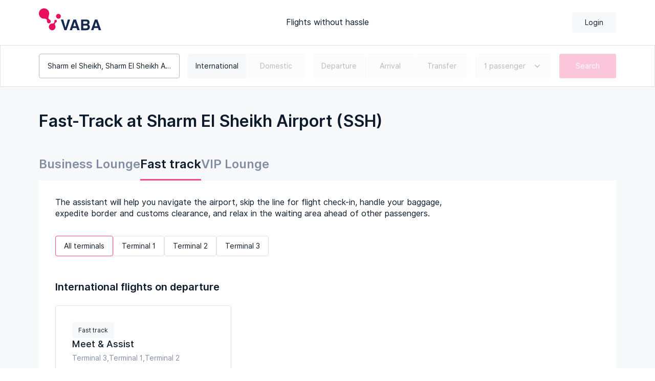

--- FILE ---
content_type: text/html; charset=utf-8
request_url: https://vaba.io/airports/sharm-el-sheikh-airport/fast-track/
body_size: 43368
content:
<!doctype html>
<html data-n-head-ssr lang="en" data-n-head="%7B%22lang%22:%7B%22ssr%22:%22en%22%7D%7D">
	<head >
		<meta data-n-head="ssr" charset="utf-8"><meta data-n-head="ssr" name="viewport" content="width=device-width, user-scalable=no, initial-scale=1.0, maximum-scale=1.0, minimum-scale=1.0"><meta data-n-head="ssr" name="color-scheme" content="light only"><meta data-n-head="ssr" data-hid="i18n-og" property="og:locale" content="en"><meta data-n-head="ssr" data-hid="i18n-og-alt-ru" property="og:locale:alternate" content="ru"><meta data-n-head="ssr" name="description" content="Book Fast-Track services at Sharm El Sheikh Airport (SSH). Skip the lines at security, passport control, and boarding. Online booking available 24/7! VABA — your airport service aggregator."><title>Fast-Track at Sharm El Sheikh Airport (SSH): Book Priority Airport Services | vaba.io</title><link data-n-head="ssr" rel="icon" type="image/x-icon" href="/favicon2.ico"><link data-n-head="ssr" rel="icon" type="image/x-icon" href="/favicon.ico"><link data-n-head="ssr" rel="apple-touch-icon" sizes="180x180" href="/apple-touch-icon.png"><link data-n-head="ssr" rel="icon" type="image/png" sizes="32x32" href="/favicon-32x32.png"><link data-n-head="ssr" rel="icon" type="image/png" sizes="16x16" href="/favicon-16x16.png"><link data-n-head="ssr" rel="manifest" href="/site.webmanifest"><link data-n-head="ssr" rel="preload" as="font" type="font/woff2" href="/fonts/Inter/Inter-Regular.woff2" crossorigin="true"><link data-n-head="ssr" rel="preload" as="font" type="font/woff2" href="/fonts/Inter/Inter-Medium.woff2" crossorigin="true"><link data-n-head="ssr" rel="preload" as="font" type="font/woff2" href="/fonts/Inter/Inter-SemiBold.woff2" crossorigin="true"><link data-n-head="ssr" rel="preload" as="font" type="font/woff2" href="/fonts/Inter/Inter-Bold.woff2" crossorigin="true"><link data-n-head="ssr" rel="preload" as="font" type="font/woff2" href="/fonts/Poppins/Poppins-Regular.woff2" crossorigin="true"><link data-n-head="ssr" rel="preload" as="font" type="font/woff2" href="/fonts/Poppins/Poppins-Regular_.woff2" crossorigin="true"><link data-n-head="ssr" data-hid="i18n-alt-en" rel="alternate" href="https://vaba.io/airports/sharm-el-sheikh-airport/fast-track/" hreflang="en"><link data-n-head="ssr" data-hid="i18n-alt-ru" rel="alternate" href="https://vaba.io/ru/airports/sharm-el-sheikh-airport/fast-track/" hreflang="ru"><link data-n-head="ssr" data-hid="i18n-xd" rel="alternate" href="https://vaba.io/airports/sharm-el-sheikh-airport/fast-track/" hreflang="x-default"><link data-n-head="ssr" data-hid="i18n-can" rel="canonical" href="https://vaba.io/airports/sharm-el-sheikh-airport/fast-track/"><script data-n-head="ssr" id="resize-sensor" src="/js/resize-sensor.js" defer></script><script data-n-head="ssr" id="sticky-sidebar" src="/js/sticky-sidebar.js" defer></script><script data-n-head="ssr" type="application/ld+json">{"@context":"https://schema.org","@type":"Organization","name":"Vaba","url":"https://vaba.io/","logo":"https://vaba.io/img/logo.png","contactPoint":{"@type":"ContactPoint","telephone":"+7(495)790-05-75","email":"operations@vaba.io","contactType":"customer service"},"description":"VABA is an aggregator of airport services. We help you quickly pass security checks at the airport and reserve seats in business lounges so that you stand in fewer queues and don’t worry"}</script><script data-n-head="ssr" type="application/ld+json">{"@context":"https://schema.org","@type":"BreadcrumbList","itemListElement":[{"@type":"ListItem","position":1,"item":{"@id":"/","name":"Main"}},{"@type":"ListItem","position":2,"item":{"@id":"/airports/sharm-el-sheikh-airport","name":"Sharm El Sheikh Airport"}},{"@type":"ListItem","position":3,"item":{"@id":"","name":"Fast track"}}]}</script><script data-n-head="ssr" type="application/ld+json">{"@context":"https://schema.org","@type":"LocalBusiness","name":"Fast-Track at Sharm El Sheikh Airport (SSH)","url":"https://vaba.io/airports/sharm-el-sheikh-airport/fast-track/","description":"Book Fast-Track services at Sharm El Sheikh Airport (SSH). Skip the lines at security, passport control, and boarding. Online booking available 24/7! VABA — your airport service aggregator.","priceRange":"$$","offers":[{"@type":"Offer","name":"Meet & Assist","priceCurrency":"USD","price":122},{"@type":"Offer","name":"Meet & Assist","priceCurrency":"USD","price":122}],"address":{"@type":"PostalAddress","streetAddress":"Sharm El Sheikh Airport","addressLocality":"Sharm el Sheikh","addressCountry":"Egypt"},"containedInPlace":{"@type":"Place","name":"Sharm El Sheikh Airport","iataCode":"SSH","address":{"@type":"PostalAddress","addressLocality":"Sharm el Sheikh"}}}</script><link rel="preload" href="/_nuxt/2c4ec74.js" as="script"><link rel="preload" href="/_nuxt/3b4ca36.js" as="script"><link rel="preload" href="/_nuxt/55c3cfd.js" as="script"><link rel="preload" href="/_nuxt/c4f9b6c.js" as="script"><link rel="preload" href="/_nuxt/8ad1ade.js" as="script"><link rel="preload" href="/_nuxt/0849454.js" as="script"><link rel="preload" href="/_nuxt/286cc3c.js" as="script"><link rel="preload" href="/_nuxt/f40579e.js" as="script"><style data-vue-ssr-id="1fb1f59c:0 346b8f84:0 57bf53fc:0 35201804:0 4f2d3c1e:0 50507a6e:0 6713dbfc:0 9397a7be:0 63c90a09:0 b08f3636:0 003c1050:0 1044d083:0 14274e4d:0 21ca0ed1:0 4d76a8be:0 4f6630d4:0 01743b6e:0 456cf9c0:0 3b0724f0:0 927f935c:0 3052a2f0:0 34ba9690:0 1f63e9b3:0 1fd06759:0 3e16fc43:0 04ec33ec:0 f192426c:0 ef17cd52:0 cecbb0e4:0">@font-face{font-display:swap;font-family:"Inter";font-style:normal;font-weight:400;src:local("Inter"),url(/fonts/Inter/Inter-Regular.woff2) format("woff2")}@font-face{font-display:swap;font-family:"Inter";font-style:normal;font-weight:500;src:local("Inter"),url(/fonts/Inter/Inter-Medium.woff2) format("woff2")}@font-face{font-display:swap;font-family:"Inter";font-style:normal;font-weight:600;src:local("Inter"),url(/fonts/Inter/Inter-SemiBold.woff2) format("woff2")}@font-face{font-display:swap;font-family:"Inter";font-style:normal;font-weight:700;src:local("Inter"),url(/fonts/Inter/Inter-Bold.woff2) format("woff2")}@font-face{font-display:swap;font-family:"Poppins";font-style:normal;font-weight:400;src:url(/fonts/Poppins/Poppins-Regular.woff2) format("woff2");unicode-range:u+0100-02af,u+0304,u+0308,u+0329,u+1e00-1e9f,u+1ef2-1eff,u+2020,u+20a0-20ab,u+20ad-20c0,u+2113,u+2c60-2c7f,u+a720-a7ff}@font-face{font-display:swap;font-family:"Poppins";font-style:normal;font-weight:400;src:url(/fonts/Poppins/Poppins-Regular_.woff2) format("woff2");unicode-range:u+00??,u+0131,u+0152-0153,u+02bb-02bc,u+02c6,u+02da,u+02dc,u+0304,u+0308,u+0329,u+2000-206f,u+2074,u+20ac,u+2122,u+2191,u+2193,u+2212,u+2215,u+feff,u+fffd}
.row{--bs-gutter-x:1.5rem;--bs-gutter-y:0;display:flex;flex-wrap:wrap;margin-left:-.75rem;margin-left:calc(var(--bs-gutter-x)*-.5);margin-right:-.75rem;margin-right:calc(var(--bs-gutter-x)*-.5);margin-top:0;margin-top:calc(var(--bs-gutter-y)*-1)}.row>*{flex-shrink:0;margin-top:var(--bs-gutter-y);max-width:100%;padding-left:calc(var(--bs-gutter-x)*.5);padding-right:calc(var(--bs-gutter-x)*.5);width:100%}.col{flex:1 0 0%}.row-cols-auto>*{flex:0 0 auto;width:auto}.row-cols-1>*{flex:0 0 auto;width:100%}.row-cols-2>*{flex:0 0 auto;width:50%}.row-cols-3>*{flex:0 0 auto;width:33.3333333333%}.row-cols-4>*{flex:0 0 auto;width:25%}.row-cols-5>*{flex:0 0 auto;width:20%}.row-cols-6>*{flex:0 0 auto;width:16.6666666667%}.col-auto{flex:0 0 auto;width:auto}.col-1{flex:0 0 auto;width:8.33333333%}.col-2{flex:0 0 auto;width:16.66666667%}.col-3{flex:0 0 auto;width:25%}.col-4{flex:0 0 auto;width:33.33333333%}.col-5{flex:0 0 auto;width:41.66666667%}.col-6{flex:0 0 auto;width:50%}.col-7{flex:0 0 auto;width:58.33333333%}.col-8{flex:0 0 auto;width:66.66666667%}.col-9{flex:0 0 auto;width:75%}.col-10{flex:0 0 auto;width:83.33333333%}.col-11{flex:0 0 auto;width:91.66666667%}.col-12{flex:0 0 auto;width:100%}.offset-1{margin-left:8.33333333%}.offset-2{margin-left:16.66666667%}.offset-3{margin-left:25%}.offset-4{margin-left:33.33333333%}.offset-5{margin-left:41.66666667%}.offset-6{margin-left:50%}.offset-7{margin-left:58.33333333%}.offset-8{margin-left:66.66666667%}.offset-9{margin-left:75%}.offset-10{margin-left:83.33333333%}.offset-11{margin-left:91.66666667%}.g-0,.gx-0{--bs-gutter-x:0}.g-0,.gy-0{--bs-gutter-y:0}.g-1,.gx-1{--bs-gutter-x:4px}.g-1,.gy-1{--bs-gutter-y:4px}.g-2,.gx-2{--bs-gutter-x:8px}.g-2,.gy-2{--bs-gutter-y:8px}.g-3,.gx-3{--bs-gutter-x:12px}.g-3,.gy-3{--bs-gutter-y:12px}.g-4,.gx-4{--bs-gutter-x:16px}.g-4,.gy-4{--bs-gutter-y:16px}.g-5,.gx-5{--bs-gutter-x:20px}.g-5,.gy-5{--bs-gutter-y:20px}.g-6,.gx-6{--bs-gutter-x:24px}.g-6,.gy-6{--bs-gutter-y:24px}.g-7,.gx-7{--bs-gutter-x:28px}.g-7,.gy-7{--bs-gutter-y:28px}.g-8,.gx-8{--bs-gutter-x:32px}.g-8,.gy-8{--bs-gutter-y:32px}.g-9,.gx-9{--bs-gutter-x:36px}.g-9,.gy-9{--bs-gutter-y:36px}.g-10,.gx-10{--bs-gutter-x:40px}.g-10,.gy-10{--bs-gutter-y:40px}.g-11,.gx-11{--bs-gutter-x:44px}.g-11,.gy-11{--bs-gutter-y:44px}.g-12,.gx-12{--bs-gutter-x:48px}.g-12,.gy-12{--bs-gutter-y:48px}.g-13,.gx-13{--bs-gutter-x:52px}.g-13,.gy-13{--bs-gutter-y:52px}.g-14,.gx-14{--bs-gutter-x:56px}.g-14,.gy-14{--bs-gutter-y:56px}.g-15,.gx-15{--bs-gutter-x:60px}.g-15,.gy-15{--bs-gutter-y:60px}.g-16,.gx-16{--bs-gutter-x:64px}.g-16,.gy-16{--bs-gutter-y:64px}.g-17,.gx-17{--bs-gutter-x:68px}.g-17,.gy-17{--bs-gutter-y:68px}.g-18,.gx-18{--bs-gutter-x:72px}.g-18,.gy-18{--bs-gutter-y:72px}.g-19,.gx-19{--bs-gutter-x:76px}.g-19,.gy-19{--bs-gutter-y:76px}.g-20,.gx-20{--bs-gutter-x:80px}.g-20,.gy-20{--bs-gutter-y:80px}@media(min-width:600px){.col-sm{flex:1 0 0%}.row-cols-sm-auto>*{flex:0 0 auto;width:auto}.row-cols-sm-1>*{flex:0 0 auto;width:100%}.row-cols-sm-2>*{flex:0 0 auto;width:50%}.row-cols-sm-3>*{flex:0 0 auto;width:33.3333333333%}.row-cols-sm-4>*{flex:0 0 auto;width:25%}.row-cols-sm-5>*{flex:0 0 auto;width:20%}.row-cols-sm-6>*{flex:0 0 auto;width:16.6666666667%}.col-sm-auto{flex:0 0 auto;width:auto}.col-sm-1{flex:0 0 auto;width:8.33333333%}.col-sm-2{flex:0 0 auto;width:16.66666667%}.col-sm-3{flex:0 0 auto;width:25%}.col-sm-4{flex:0 0 auto;width:33.33333333%}.col-sm-5{flex:0 0 auto;width:41.66666667%}.col-sm-6{flex:0 0 auto;width:50%}.col-sm-7{flex:0 0 auto;width:58.33333333%}.col-sm-8{flex:0 0 auto;width:66.66666667%}.col-sm-9{flex:0 0 auto;width:75%}.col-sm-10{flex:0 0 auto;width:83.33333333%}.col-sm-11{flex:0 0 auto;width:91.66666667%}.col-sm-12{flex:0 0 auto;width:100%}.offset-sm-0{margin-left:0}.offset-sm-1{margin-left:8.33333333%}.offset-sm-2{margin-left:16.66666667%}.offset-sm-3{margin-left:25%}.offset-sm-4{margin-left:33.33333333%}.offset-sm-5{margin-left:41.66666667%}.offset-sm-6{margin-left:50%}.offset-sm-7{margin-left:58.33333333%}.offset-sm-8{margin-left:66.66666667%}.offset-sm-9{margin-left:75%}.offset-sm-10{margin-left:83.33333333%}.offset-sm-11{margin-left:91.66666667%}.g-sm-0,.gx-sm-0{--bs-gutter-x:0}.g-sm-0,.gy-sm-0{--bs-gutter-y:0}.g-sm-1,.gx-sm-1{--bs-gutter-x:4px}.g-sm-1,.gy-sm-1{--bs-gutter-y:4px}.g-sm-2,.gx-sm-2{--bs-gutter-x:8px}.g-sm-2,.gy-sm-2{--bs-gutter-y:8px}.g-sm-3,.gx-sm-3{--bs-gutter-x:12px}.g-sm-3,.gy-sm-3{--bs-gutter-y:12px}.g-sm-4,.gx-sm-4{--bs-gutter-x:16px}.g-sm-4,.gy-sm-4{--bs-gutter-y:16px}.g-sm-5,.gx-sm-5{--bs-gutter-x:20px}.g-sm-5,.gy-sm-5{--bs-gutter-y:20px}.g-sm-6,.gx-sm-6{--bs-gutter-x:24px}.g-sm-6,.gy-sm-6{--bs-gutter-y:24px}.g-sm-7,.gx-sm-7{--bs-gutter-x:28px}.g-sm-7,.gy-sm-7{--bs-gutter-y:28px}.g-sm-8,.gx-sm-8{--bs-gutter-x:32px}.g-sm-8,.gy-sm-8{--bs-gutter-y:32px}.g-sm-9,.gx-sm-9{--bs-gutter-x:36px}.g-sm-9,.gy-sm-9{--bs-gutter-y:36px}.g-sm-10,.gx-sm-10{--bs-gutter-x:40px}.g-sm-10,.gy-sm-10{--bs-gutter-y:40px}.g-sm-11,.gx-sm-11{--bs-gutter-x:44px}.g-sm-11,.gy-sm-11{--bs-gutter-y:44px}.g-sm-12,.gx-sm-12{--bs-gutter-x:48px}.g-sm-12,.gy-sm-12{--bs-gutter-y:48px}.g-sm-13,.gx-sm-13{--bs-gutter-x:52px}.g-sm-13,.gy-sm-13{--bs-gutter-y:52px}.g-sm-14,.gx-sm-14{--bs-gutter-x:56px}.g-sm-14,.gy-sm-14{--bs-gutter-y:56px}.g-sm-15,.gx-sm-15{--bs-gutter-x:60px}.g-sm-15,.gy-sm-15{--bs-gutter-y:60px}.g-sm-16,.gx-sm-16{--bs-gutter-x:64px}.g-sm-16,.gy-sm-16{--bs-gutter-y:64px}.g-sm-17,.gx-sm-17{--bs-gutter-x:68px}.g-sm-17,.gy-sm-17{--bs-gutter-y:68px}.g-sm-18,.gx-sm-18{--bs-gutter-x:72px}.g-sm-18,.gy-sm-18{--bs-gutter-y:72px}.g-sm-19,.gx-sm-19{--bs-gutter-x:76px}.g-sm-19,.gy-sm-19{--bs-gutter-y:76px}.g-sm-20,.gx-sm-20{--bs-gutter-x:80px}.g-sm-20,.gy-sm-20{--bs-gutter-y:80px}}@media(min-width:960px){.col-md{flex:1 0 0%}.row-cols-md-auto>*{flex:0 0 auto;width:auto}.row-cols-md-1>*{flex:0 0 auto;width:100%}.row-cols-md-2>*{flex:0 0 auto;width:50%}.row-cols-md-3>*{flex:0 0 auto;width:33.3333333333%}.row-cols-md-4>*{flex:0 0 auto;width:25%}.row-cols-md-5>*{flex:0 0 auto;width:20%}.row-cols-md-6>*{flex:0 0 auto;width:16.6666666667%}.col-md-auto{flex:0 0 auto;width:auto}.col-md-1{flex:0 0 auto;width:8.33333333%}.col-md-2{flex:0 0 auto;width:16.66666667%}.col-md-3{flex:0 0 auto;width:25%}.col-md-4{flex:0 0 auto;width:33.33333333%}.col-md-5{flex:0 0 auto;width:41.66666667%}.col-md-6{flex:0 0 auto;width:50%}.col-md-7{flex:0 0 auto;width:58.33333333%}.col-md-8{flex:0 0 auto;width:66.66666667%}.col-md-9{flex:0 0 auto;width:75%}.col-md-10{flex:0 0 auto;width:83.33333333%}.col-md-11{flex:0 0 auto;width:91.66666667%}.col-md-12{flex:0 0 auto;width:100%}.offset-md-0{margin-left:0}.offset-md-1{margin-left:8.33333333%}.offset-md-2{margin-left:16.66666667%}.offset-md-3{margin-left:25%}.offset-md-4{margin-left:33.33333333%}.offset-md-5{margin-left:41.66666667%}.offset-md-6{margin-left:50%}.offset-md-7{margin-left:58.33333333%}.offset-md-8{margin-left:66.66666667%}.offset-md-9{margin-left:75%}.offset-md-10{margin-left:83.33333333%}.offset-md-11{margin-left:91.66666667%}.g-md-0,.gx-md-0{--bs-gutter-x:0}.g-md-0,.gy-md-0{--bs-gutter-y:0}.g-md-1,.gx-md-1{--bs-gutter-x:4px}.g-md-1,.gy-md-1{--bs-gutter-y:4px}.g-md-2,.gx-md-2{--bs-gutter-x:8px}.g-md-2,.gy-md-2{--bs-gutter-y:8px}.g-md-3,.gx-md-3{--bs-gutter-x:12px}.g-md-3,.gy-md-3{--bs-gutter-y:12px}.g-md-4,.gx-md-4{--bs-gutter-x:16px}.g-md-4,.gy-md-4{--bs-gutter-y:16px}.g-md-5,.gx-md-5{--bs-gutter-x:20px}.g-md-5,.gy-md-5{--bs-gutter-y:20px}.g-md-6,.gx-md-6{--bs-gutter-x:24px}.g-md-6,.gy-md-6{--bs-gutter-y:24px}.g-md-7,.gx-md-7{--bs-gutter-x:28px}.g-md-7,.gy-md-7{--bs-gutter-y:28px}.g-md-8,.gx-md-8{--bs-gutter-x:32px}.g-md-8,.gy-md-8{--bs-gutter-y:32px}.g-md-9,.gx-md-9{--bs-gutter-x:36px}.g-md-9,.gy-md-9{--bs-gutter-y:36px}.g-md-10,.gx-md-10{--bs-gutter-x:40px}.g-md-10,.gy-md-10{--bs-gutter-y:40px}.g-md-11,.gx-md-11{--bs-gutter-x:44px}.g-md-11,.gy-md-11{--bs-gutter-y:44px}.g-md-12,.gx-md-12{--bs-gutter-x:48px}.g-md-12,.gy-md-12{--bs-gutter-y:48px}.g-md-13,.gx-md-13{--bs-gutter-x:52px}.g-md-13,.gy-md-13{--bs-gutter-y:52px}.g-md-14,.gx-md-14{--bs-gutter-x:56px}.g-md-14,.gy-md-14{--bs-gutter-y:56px}.g-md-15,.gx-md-15{--bs-gutter-x:60px}.g-md-15,.gy-md-15{--bs-gutter-y:60px}.g-md-16,.gx-md-16{--bs-gutter-x:64px}.g-md-16,.gy-md-16{--bs-gutter-y:64px}.g-md-17,.gx-md-17{--bs-gutter-x:68px}.g-md-17,.gy-md-17{--bs-gutter-y:68px}.g-md-18,.gx-md-18{--bs-gutter-x:72px}.g-md-18,.gy-md-18{--bs-gutter-y:72px}.g-md-19,.gx-md-19{--bs-gutter-x:76px}.g-md-19,.gy-md-19{--bs-gutter-y:76px}.g-md-20,.gx-md-20{--bs-gutter-x:80px}.g-md-20,.gy-md-20{--bs-gutter-y:80px}}@media(min-width:1200px){.col-lg{flex:1 0 0%}.row-cols-lg-auto>*{flex:0 0 auto;width:auto}.row-cols-lg-1>*{flex:0 0 auto;width:100%}.row-cols-lg-2>*{flex:0 0 auto;width:50%}.row-cols-lg-3>*{flex:0 0 auto;width:33.3333333333%}.row-cols-lg-4>*{flex:0 0 auto;width:25%}.row-cols-lg-5>*{flex:0 0 auto;width:20%}.row-cols-lg-6>*{flex:0 0 auto;width:16.6666666667%}.col-lg-auto{flex:0 0 auto;width:auto}.col-lg-1{flex:0 0 auto;width:8.33333333%}.col-lg-2{flex:0 0 auto;width:16.66666667%}.col-lg-3{flex:0 0 auto;width:25%}.col-lg-4{flex:0 0 auto;width:33.33333333%}.col-lg-5{flex:0 0 auto;width:41.66666667%}.col-lg-6{flex:0 0 auto;width:50%}.col-lg-7{flex:0 0 auto;width:58.33333333%}.col-lg-8{flex:0 0 auto;width:66.66666667%}.col-lg-9{flex:0 0 auto;width:75%}.col-lg-10{flex:0 0 auto;width:83.33333333%}.col-lg-11{flex:0 0 auto;width:91.66666667%}.col-lg-12{flex:0 0 auto;width:100%}.offset-lg-0{margin-left:0}.offset-lg-1{margin-left:8.33333333%}.offset-lg-2{margin-left:16.66666667%}.offset-lg-3{margin-left:25%}.offset-lg-4{margin-left:33.33333333%}.offset-lg-5{margin-left:41.66666667%}.offset-lg-6{margin-left:50%}.offset-lg-7{margin-left:58.33333333%}.offset-lg-8{margin-left:66.66666667%}.offset-lg-9{margin-left:75%}.offset-lg-10{margin-left:83.33333333%}.offset-lg-11{margin-left:91.66666667%}.g-lg-0,.gx-lg-0{--bs-gutter-x:0}.g-lg-0,.gy-lg-0{--bs-gutter-y:0}.g-lg-1,.gx-lg-1{--bs-gutter-x:4px}.g-lg-1,.gy-lg-1{--bs-gutter-y:4px}.g-lg-2,.gx-lg-2{--bs-gutter-x:8px}.g-lg-2,.gy-lg-2{--bs-gutter-y:8px}.g-lg-3,.gx-lg-3{--bs-gutter-x:12px}.g-lg-3,.gy-lg-3{--bs-gutter-y:12px}.g-lg-4,.gx-lg-4{--bs-gutter-x:16px}.g-lg-4,.gy-lg-4{--bs-gutter-y:16px}.g-lg-5,.gx-lg-5{--bs-gutter-x:20px}.g-lg-5,.gy-lg-5{--bs-gutter-y:20px}.g-lg-6,.gx-lg-6{--bs-gutter-x:24px}.g-lg-6,.gy-lg-6{--bs-gutter-y:24px}.g-lg-7,.gx-lg-7{--bs-gutter-x:28px}.g-lg-7,.gy-lg-7{--bs-gutter-y:28px}.g-lg-8,.gx-lg-8{--bs-gutter-x:32px}.g-lg-8,.gy-lg-8{--bs-gutter-y:32px}.g-lg-9,.gx-lg-9{--bs-gutter-x:36px}.g-lg-9,.gy-lg-9{--bs-gutter-y:36px}.g-lg-10,.gx-lg-10{--bs-gutter-x:40px}.g-lg-10,.gy-lg-10{--bs-gutter-y:40px}.g-lg-11,.gx-lg-11{--bs-gutter-x:44px}.g-lg-11,.gy-lg-11{--bs-gutter-y:44px}.g-lg-12,.gx-lg-12{--bs-gutter-x:48px}.g-lg-12,.gy-lg-12{--bs-gutter-y:48px}.g-lg-13,.gx-lg-13{--bs-gutter-x:52px}.g-lg-13,.gy-lg-13{--bs-gutter-y:52px}.g-lg-14,.gx-lg-14{--bs-gutter-x:56px}.g-lg-14,.gy-lg-14{--bs-gutter-y:56px}.g-lg-15,.gx-lg-15{--bs-gutter-x:60px}.g-lg-15,.gy-lg-15{--bs-gutter-y:60px}.g-lg-16,.gx-lg-16{--bs-gutter-x:64px}.g-lg-16,.gy-lg-16{--bs-gutter-y:64px}.g-lg-17,.gx-lg-17{--bs-gutter-x:68px}.g-lg-17,.gy-lg-17{--bs-gutter-y:68px}.g-lg-18,.gx-lg-18{--bs-gutter-x:72px}.g-lg-18,.gy-lg-18{--bs-gutter-y:72px}.g-lg-19,.gx-lg-19{--bs-gutter-x:76px}.g-lg-19,.gy-lg-19{--bs-gutter-y:76px}.g-lg-20,.gx-lg-20{--bs-gutter-x:80px}.g-lg-20,.gy-lg-20{--bs-gutter-y:80px}}@media(min-width:1400px){.col-xl{flex:1 0 0%}.row-cols-xl-auto>*{flex:0 0 auto;width:auto}.row-cols-xl-1>*{flex:0 0 auto;width:100%}.row-cols-xl-2>*{flex:0 0 auto;width:50%}.row-cols-xl-3>*{flex:0 0 auto;width:33.3333333333%}.row-cols-xl-4>*{flex:0 0 auto;width:25%}.row-cols-xl-5>*{flex:0 0 auto;width:20%}.row-cols-xl-6>*{flex:0 0 auto;width:16.6666666667%}.col-xl-auto{flex:0 0 auto;width:auto}.col-xl-1{flex:0 0 auto;width:8.33333333%}.col-xl-2{flex:0 0 auto;width:16.66666667%}.col-xl-3{flex:0 0 auto;width:25%}.col-xl-4{flex:0 0 auto;width:33.33333333%}.col-xl-5{flex:0 0 auto;width:41.66666667%}.col-xl-6{flex:0 0 auto;width:50%}.col-xl-7{flex:0 0 auto;width:58.33333333%}.col-xl-8{flex:0 0 auto;width:66.66666667%}.col-xl-9{flex:0 0 auto;width:75%}.col-xl-10{flex:0 0 auto;width:83.33333333%}.col-xl-11{flex:0 0 auto;width:91.66666667%}.col-xl-12{flex:0 0 auto;width:100%}.offset-xl-0{margin-left:0}.offset-xl-1{margin-left:8.33333333%}.offset-xl-2{margin-left:16.66666667%}.offset-xl-3{margin-left:25%}.offset-xl-4{margin-left:33.33333333%}.offset-xl-5{margin-left:41.66666667%}.offset-xl-6{margin-left:50%}.offset-xl-7{margin-left:58.33333333%}.offset-xl-8{margin-left:66.66666667%}.offset-xl-9{margin-left:75%}.offset-xl-10{margin-left:83.33333333%}.offset-xl-11{margin-left:91.66666667%}.g-xl-0,.gx-xl-0{--bs-gutter-x:0}.g-xl-0,.gy-xl-0{--bs-gutter-y:0}.g-xl-1,.gx-xl-1{--bs-gutter-x:4px}.g-xl-1,.gy-xl-1{--bs-gutter-y:4px}.g-xl-2,.gx-xl-2{--bs-gutter-x:8px}.g-xl-2,.gy-xl-2{--bs-gutter-y:8px}.g-xl-3,.gx-xl-3{--bs-gutter-x:12px}.g-xl-3,.gy-xl-3{--bs-gutter-y:12px}.g-xl-4,.gx-xl-4{--bs-gutter-x:16px}.g-xl-4,.gy-xl-4{--bs-gutter-y:16px}.g-xl-5,.gx-xl-5{--bs-gutter-x:20px}.g-xl-5,.gy-xl-5{--bs-gutter-y:20px}.g-xl-6,.gx-xl-6{--bs-gutter-x:24px}.g-xl-6,.gy-xl-6{--bs-gutter-y:24px}.g-xl-7,.gx-xl-7{--bs-gutter-x:28px}.g-xl-7,.gy-xl-7{--bs-gutter-y:28px}.g-xl-8,.gx-xl-8{--bs-gutter-x:32px}.g-xl-8,.gy-xl-8{--bs-gutter-y:32px}.g-xl-9,.gx-xl-9{--bs-gutter-x:36px}.g-xl-9,.gy-xl-9{--bs-gutter-y:36px}.g-xl-10,.gx-xl-10{--bs-gutter-x:40px}.g-xl-10,.gy-xl-10{--bs-gutter-y:40px}.g-xl-11,.gx-xl-11{--bs-gutter-x:44px}.g-xl-11,.gy-xl-11{--bs-gutter-y:44px}.g-xl-12,.gx-xl-12{--bs-gutter-x:48px}.g-xl-12,.gy-xl-12{--bs-gutter-y:48px}.g-xl-13,.gx-xl-13{--bs-gutter-x:52px}.g-xl-13,.gy-xl-13{--bs-gutter-y:52px}.g-xl-14,.gx-xl-14{--bs-gutter-x:56px}.g-xl-14,.gy-xl-14{--bs-gutter-y:56px}.g-xl-15,.gx-xl-15{--bs-gutter-x:60px}.g-xl-15,.gy-xl-15{--bs-gutter-y:60px}.g-xl-16,.gx-xl-16{--bs-gutter-x:64px}.g-xl-16,.gy-xl-16{--bs-gutter-y:64px}.g-xl-17,.gx-xl-17{--bs-gutter-x:68px}.g-xl-17,.gy-xl-17{--bs-gutter-y:68px}.g-xl-18,.gx-xl-18{--bs-gutter-x:72px}.g-xl-18,.gy-xl-18{--bs-gutter-y:72px}.g-xl-19,.gx-xl-19{--bs-gutter-x:76px}.g-xl-19,.gy-xl-19{--bs-gutter-y:76px}.g-xl-20,.gx-xl-20{--bs-gutter-x:80px}.g-xl-20,.gy-xl-20{--bs-gutter-y:80px}}.align-baseline{vertical-align:baseline!important}.align-top{vertical-align:top!important}.align-middle{vertical-align:middle!important}.align-bottom{vertical-align:bottom!important}.align-text-bottom{vertical-align:text-bottom!important}.align-text-top{vertical-align:text-top!important}.float-start{float:left!important}.float-end{float:right!important}.float-none{float:none!important}.opacity-0{opacity:0!important}.opacity-25{opacity:.25!important}.opacity-50{opacity:.5!important}.opacity-75{opacity:.75!important}.opacity-100{opacity:1!important}.overflow-auto{overflow:auto!important}.overflow-hidden{overflow:hidden!important}.overflow-visible{overflow:visible!important}.overflow-scroll{overflow:scroll!important}.d-inline{display:inline!important}.d-inline-block{display:inline-block!important}.d-block{display:block!important}.d-grid{display:grid!important}.d-table{display:table!important}.d-table-row{display:table-row!important}.d-table-cell{display:table-cell!important}.d-flex{display:flex!important}.d-inline-flex{display:inline-flex!important}.d-none{display:none!important}.shadow{box-shadow:0 .5rem 1rem rgba(0,0,0,.15)!important}.shadow-sm{box-shadow:0 .125rem .25rem rgba(0,0,0,.075)!important}.shadow-lg{box-shadow:0 1rem 3rem rgba(0,0,0,.175)!important}.shadow-none{box-shadow:none!important}.position-static{position:static!important}.position-relative{position:relative!important}.position-absolute{position:absolute!important}.position-fixed{position:fixed!important}.position-sticky{position:sticky!important}.top-0{top:0!important}.top-50{top:50%!important}.top-100{top:100%!important}.bottom-0{bottom:0!important}.bottom-50{bottom:50%!important}.bottom-100{bottom:100%!important}.start-0{left:0!important}.start-50{left:50%!important}.start-100{left:100%!important}.end-0{right:0!important}.end-50{right:50%!important}.end-100{right:100%!important}.translate-middle{transform:translate(-50%,-50%)!important}.translate-middle-x{transform:translateX(-50%)!important}.translate-middle-y{transform:translateY(-50%)!important}.border{border:1px solid #dee2e6!important}.border-0{border:0!important}.border-top{border-top:1px solid #dee2e6!important}.border-top-0{border-top:0!important}.border-end{border-right:1px solid #dee2e6!important}.border-end-0{border-right:0!important}.border-bottom{border-bottom:1px solid #dee2e6!important}.border-bottom-0{border-bottom:0!important}.border-start{border-left:1px solid #dee2e6!important}.border-start-0{border-left:0!important}.border-primary{border-color:#0d6efd!important}.border-secondary{border-color:#6c757d!important}.border-success{border-color:#198754!important}.border-info{border-color:#0dcaf0!important}.border-warning{border-color:#ffc107!important}.border-danger{border-color:#dc3545!important}.border-light{border-color:#f8f9fa!important}.border-dark{border-color:#212529!important}.border-white{border-color:#fff!important}.border-1{border-width:1px!important}.border-2{border-width:2px!important}.border-3{border-width:3px!important}.border-4{border-width:4px!important}.border-5{border-width:5px!important}.w-25{width:25%!important}.w-50{width:50%!important}.w-75{width:75%!important}.w-100{width:100%!important}.w-auto{width:auto!important}.mw-100{max-width:100%!important}.vw-100{width:100vw!important}.min-vw-100{min-width:100vw!important}.h-25{height:25%!important}.h-50{height:50%!important}.h-75{height:75%!important}.h-100{height:100%!important}.h-auto{height:auto!important}.mh-100{max-height:100%!important}.vh-100{height:100vh!important}.min-vh-100{min-height:100vh!important}.flex-fill{flex:1 1 auto!important}.flex-row{flex-direction:row!important}.flex-column{flex-direction:column!important}.flex-row-reverse{flex-direction:row-reverse!important}.flex-column-reverse{flex-direction:column-reverse!important}.flex-grow-0{flex-grow:0!important}.flex-grow-1{flex-grow:1!important}.flex-shrink-0{flex-shrink:0!important}.flex-shrink-1{flex-shrink:1!important}.flex-wrap{flex-wrap:wrap!important}.flex-nowrap{flex-wrap:nowrap!important}.flex-wrap-reverse{flex-wrap:wrap-reverse!important}.gap-0{gap:0!important}.gap-1{gap:4px!important}.gap-2{gap:8px!important}.gap-3{gap:12px!important}.gap-4{gap:16px!important}.gap-5{gap:20px!important}.gap-6{gap:24px!important}.gap-7{gap:28px!important}.gap-8{gap:32px!important}.gap-9{gap:36px!important}.gap-10{gap:40px!important}.gap-11{gap:44px!important}.gap-12{gap:48px!important}.gap-13{gap:52px!important}.gap-14{gap:56px!important}.gap-15{gap:60px!important}.gap-16{gap:64px!important}.gap-17{gap:68px!important}.gap-18{gap:72px!important}.gap-19{gap:76px!important}.gap-20{gap:80px!important}.justify-content-start{justify-content:flex-start!important}.justify-content-end{justify-content:flex-end!important}.justify-content-center{justify-content:center!important}.justify-content-between{justify-content:space-between!important}.justify-content-around{justify-content:space-around!important}.justify-content-evenly{justify-content:space-evenly!important}.align-items-start{align-items:flex-start!important}.align-items-end{align-items:flex-end!important}.align-items-center{align-items:center!important}.align-items-baseline{align-items:baseline!important}.align-items-stretch{align-items:stretch!important}.align-content-start{align-content:flex-start!important}.align-content-end{align-content:flex-end!important}.align-content-center{align-content:center!important}.align-content-between{align-content:space-between!important}.align-content-around{align-content:space-around!important}.align-content-stretch{align-content:stretch!important}.align-self-auto{align-self:auto!important}.align-self-start{align-self:flex-start!important}.align-self-end{align-self:flex-end!important}.align-self-center{align-self:center!important}.align-self-baseline{align-self:baseline!important}.align-self-stretch{align-self:stretch!important}.order-first{order:-1!important}.order-0{order:0!important}.order-1{order:1!important}.order-2{order:2!important}.order-3{order:3!important}.order-4{order:4!important}.order-5{order:5!important}.order-last{order:6!important}.m-0{margin:0!important}.m-1{margin:4px!important}.m-2{margin:8px!important}.m-3{margin:12px!important}.m-4{margin:16px!important}.m-5{margin:20px!important}.m-6{margin:24px!important}.m-7{margin:28px!important}.m-8{margin:32px!important}.m-9{margin:36px!important}.m-10{margin:40px!important}.m-11{margin:44px!important}.m-12{margin:48px!important}.m-13{margin:52px!important}.m-14{margin:56px!important}.m-15{margin:60px!important}.m-16{margin:64px!important}.m-17{margin:68px!important}.m-18{margin:72px!important}.m-19{margin:76px!important}.m-20{margin:80px!important}.m-auto{margin:auto!important}.mx-0{margin-left:0!important;margin-right:0!important}.mx-1{margin-left:4px!important;margin-right:4px!important}.mx-2{margin-left:8px!important;margin-right:8px!important}.mx-3{margin-left:12px!important;margin-right:12px!important}.mx-4{margin-left:16px!important;margin-right:16px!important}.mx-5{margin-left:20px!important;margin-right:20px!important}.mx-6{margin-left:24px!important;margin-right:24px!important}.mx-7{margin-left:28px!important;margin-right:28px!important}.mx-8{margin-left:32px!important;margin-right:32px!important}.mx-9{margin-left:36px!important;margin-right:36px!important}.mx-10{margin-left:40px!important;margin-right:40px!important}.mx-11{margin-left:44px!important;margin-right:44px!important}.mx-12{margin-left:48px!important;margin-right:48px!important}.mx-13{margin-left:52px!important;margin-right:52px!important}.mx-14{margin-left:56px!important;margin-right:56px!important}.mx-15{margin-left:60px!important;margin-right:60px!important}.mx-16{margin-left:64px!important;margin-right:64px!important}.mx-17{margin-left:68px!important;margin-right:68px!important}.mx-18{margin-left:72px!important;margin-right:72px!important}.mx-19{margin-left:76px!important;margin-right:76px!important}.mx-20{margin-left:80px!important;margin-right:80px!important}.mx-auto{margin-left:auto!important;margin-right:auto!important}.my-0{margin-bottom:0!important;margin-top:0!important}.my-1{margin-bottom:4px!important;margin-top:4px!important}.my-2{margin-bottom:8px!important;margin-top:8px!important}.my-3{margin-bottom:12px!important;margin-top:12px!important}.my-4{margin-bottom:16px!important;margin-top:16px!important}.my-5{margin-bottom:20px!important;margin-top:20px!important}.my-6{margin-bottom:24px!important;margin-top:24px!important}.my-7{margin-bottom:28px!important;margin-top:28px!important}.my-8{margin-bottom:32px!important;margin-top:32px!important}.my-9{margin-bottom:36px!important;margin-top:36px!important}.my-10{margin-bottom:40px!important;margin-top:40px!important}.my-11{margin-bottom:44px!important;margin-top:44px!important}.my-12{margin-bottom:48px!important;margin-top:48px!important}.my-13{margin-bottom:52px!important;margin-top:52px!important}.my-14{margin-bottom:56px!important;margin-top:56px!important}.my-15{margin-bottom:60px!important;margin-top:60px!important}.my-16{margin-bottom:64px!important;margin-top:64px!important}.my-17{margin-bottom:68px!important;margin-top:68px!important}.my-18{margin-bottom:72px!important;margin-top:72px!important}.my-19{margin-bottom:76px!important;margin-top:76px!important}.my-20{margin-bottom:80px!important;margin-top:80px!important}.my-auto{margin-bottom:auto!important;margin-top:auto!important}.mt-0{margin-top:0!important}.mt-1{margin-top:4px!important}.mt-2{margin-top:8px!important}.mt-3{margin-top:12px!important}.mt-4{margin-top:16px!important}.mt-5{margin-top:20px!important}.mt-6{margin-top:24px!important}.mt-7{margin-top:28px!important}.mt-8{margin-top:32px!important}.mt-9{margin-top:36px!important}.mt-10{margin-top:40px!important}.mt-11{margin-top:44px!important}.mt-12{margin-top:48px!important}.mt-13{margin-top:52px!important}.mt-14{margin-top:56px!important}.mt-15{margin-top:60px!important}.mt-16{margin-top:64px!important}.mt-17{margin-top:68px!important}.mt-18{margin-top:72px!important}.mt-19{margin-top:76px!important}.mt-20{margin-top:80px!important}.mt-auto{margin-top:auto!important}.me-0{margin-right:0!important}.me-1{margin-right:4px!important}.me-2{margin-right:8px!important}.me-3{margin-right:12px!important}.me-4{margin-right:16px!important}.me-5{margin-right:20px!important}.me-6{margin-right:24px!important}.me-7{margin-right:28px!important}.me-8{margin-right:32px!important}.me-9{margin-right:36px!important}.me-10{margin-right:40px!important}.me-11{margin-right:44px!important}.me-12{margin-right:48px!important}.me-13{margin-right:52px!important}.me-14{margin-right:56px!important}.me-15{margin-right:60px!important}.me-16{margin-right:64px!important}.me-17{margin-right:68px!important}.me-18{margin-right:72px!important}.me-19{margin-right:76px!important}.me-20{margin-right:80px!important}.me-auto{margin-right:auto!important}.mb-0{margin-bottom:0!important}.mb-1{margin-bottom:4px!important}.mb-2{margin-bottom:8px!important}.mb-3{margin-bottom:12px!important}.mb-4{margin-bottom:16px!important}.mb-5{margin-bottom:20px!important}.mb-6{margin-bottom:24px!important}.mb-7{margin-bottom:28px!important}.mb-8{margin-bottom:32px!important}.mb-9{margin-bottom:36px!important}.mb-10{margin-bottom:40px!important}.mb-11{margin-bottom:44px!important}.mb-12{margin-bottom:48px!important}.mb-13{margin-bottom:52px!important}.mb-14{margin-bottom:56px!important}.mb-15{margin-bottom:60px!important}.mb-16{margin-bottom:64px!important}.mb-17{margin-bottom:68px!important}.mb-18{margin-bottom:72px!important}.mb-19{margin-bottom:76px!important}.mb-20{margin-bottom:80px!important}.mb-auto{margin-bottom:auto!important}.ms-0{margin-left:0!important}.ms-1{margin-left:4px!important}.ms-2{margin-left:8px!important}.ms-3{margin-left:12px!important}.ms-4{margin-left:16px!important}.ms-5{margin-left:20px!important}.ms-6{margin-left:24px!important}.ms-7{margin-left:28px!important}.ms-8{margin-left:32px!important}.ms-9{margin-left:36px!important}.ms-10{margin-left:40px!important}.ms-11{margin-left:44px!important}.ms-12{margin-left:48px!important}.ms-13{margin-left:52px!important}.ms-14{margin-left:56px!important}.ms-15{margin-left:60px!important}.ms-16{margin-left:64px!important}.ms-17{margin-left:68px!important}.ms-18{margin-left:72px!important}.ms-19{margin-left:76px!important}.ms-20{margin-left:80px!important}.ms-auto{margin-left:auto!important}.m-n1{margin:-4px!important}.m-n2{margin:-8px!important}.m-n3{margin:-12px!important}.m-n4{margin:-16px!important}.m-n5{margin:-20px!important}.m-n6{margin:-24px!important}.m-n7{margin:-28px!important}.m-n8{margin:-32px!important}.m-n9{margin:-36px!important}.m-n10{margin:-40px!important}.m-n11{margin:-44px!important}.m-n12{margin:-48px!important}.m-n13{margin:-52px!important}.m-n14{margin:-56px!important}.m-n15{margin:-60px!important}.m-n16{margin:-64px!important}.m-n17{margin:-68px!important}.m-n18{margin:-72px!important}.m-n19{margin:-76px!important}.m-n20{margin:-80px!important}.mx-n1{margin-left:-4px!important;margin-right:-4px!important}.mx-n2{margin-left:-8px!important;margin-right:-8px!important}.mx-n3{margin-left:-12px!important;margin-right:-12px!important}.mx-n4{margin-left:-16px!important;margin-right:-16px!important}.mx-n5{margin-left:-20px!important;margin-right:-20px!important}.mx-n6{margin-left:-24px!important;margin-right:-24px!important}.mx-n7{margin-left:-28px!important;margin-right:-28px!important}.mx-n8{margin-left:-32px!important;margin-right:-32px!important}.mx-n9{margin-left:-36px!important;margin-right:-36px!important}.mx-n10{margin-left:-40px!important;margin-right:-40px!important}.mx-n11{margin-left:-44px!important;margin-right:-44px!important}.mx-n12{margin-left:-48px!important;margin-right:-48px!important}.mx-n13{margin-left:-52px!important;margin-right:-52px!important}.mx-n14{margin-left:-56px!important;margin-right:-56px!important}.mx-n15{margin-left:-60px!important;margin-right:-60px!important}.mx-n16{margin-left:-64px!important;margin-right:-64px!important}.mx-n17{margin-left:-68px!important;margin-right:-68px!important}.mx-n18{margin-left:-72px!important;margin-right:-72px!important}.mx-n19{margin-left:-76px!important;margin-right:-76px!important}.mx-n20{margin-left:-80px!important;margin-right:-80px!important}.my-n1{margin-bottom:-4px!important;margin-top:-4px!important}.my-n2{margin-bottom:-8px!important;margin-top:-8px!important}.my-n3{margin-bottom:-12px!important;margin-top:-12px!important}.my-n4{margin-bottom:-16px!important;margin-top:-16px!important}.my-n5{margin-bottom:-20px!important;margin-top:-20px!important}.my-n6{margin-bottom:-24px!important;margin-top:-24px!important}.my-n7{margin-bottom:-28px!important;margin-top:-28px!important}.my-n8{margin-bottom:-32px!important;margin-top:-32px!important}.my-n9{margin-bottom:-36px!important;margin-top:-36px!important}.my-n10{margin-bottom:-40px!important;margin-top:-40px!important}.my-n11{margin-bottom:-44px!important;margin-top:-44px!important}.my-n12{margin-bottom:-48px!important;margin-top:-48px!important}.my-n13{margin-bottom:-52px!important;margin-top:-52px!important}.my-n14{margin-bottom:-56px!important;margin-top:-56px!important}.my-n15{margin-bottom:-60px!important;margin-top:-60px!important}.my-n16{margin-bottom:-64px!important;margin-top:-64px!important}.my-n17{margin-bottom:-68px!important;margin-top:-68px!important}.my-n18{margin-bottom:-72px!important;margin-top:-72px!important}.my-n19{margin-bottom:-76px!important;margin-top:-76px!important}.my-n20{margin-bottom:-80px!important;margin-top:-80px!important}.mt-n1{margin-top:-4px!important}.mt-n2{margin-top:-8px!important}.mt-n3{margin-top:-12px!important}.mt-n4{margin-top:-16px!important}.mt-n5{margin-top:-20px!important}.mt-n6{margin-top:-24px!important}.mt-n7{margin-top:-28px!important}.mt-n8{margin-top:-32px!important}.mt-n9{margin-top:-36px!important}.mt-n10{margin-top:-40px!important}.mt-n11{margin-top:-44px!important}.mt-n12{margin-top:-48px!important}.mt-n13{margin-top:-52px!important}.mt-n14{margin-top:-56px!important}.mt-n15{margin-top:-60px!important}.mt-n16{margin-top:-64px!important}.mt-n17{margin-top:-68px!important}.mt-n18{margin-top:-72px!important}.mt-n19{margin-top:-76px!important}.mt-n20{margin-top:-80px!important}.me-n1{margin-right:-4px!important}.me-n2{margin-right:-8px!important}.me-n3{margin-right:-12px!important}.me-n4{margin-right:-16px!important}.me-n5{margin-right:-20px!important}.me-n6{margin-right:-24px!important}.me-n7{margin-right:-28px!important}.me-n8{margin-right:-32px!important}.me-n9{margin-right:-36px!important}.me-n10{margin-right:-40px!important}.me-n11{margin-right:-44px!important}.me-n12{margin-right:-48px!important}.me-n13{margin-right:-52px!important}.me-n14{margin-right:-56px!important}.me-n15{margin-right:-60px!important}.me-n16{margin-right:-64px!important}.me-n17{margin-right:-68px!important}.me-n18{margin-right:-72px!important}.me-n19{margin-right:-76px!important}.me-n20{margin-right:-80px!important}.mb-n1{margin-bottom:-4px!important}.mb-n2{margin-bottom:-8px!important}.mb-n3{margin-bottom:-12px!important}.mb-n4{margin-bottom:-16px!important}.mb-n5{margin-bottom:-20px!important}.mb-n6{margin-bottom:-24px!important}.mb-n7{margin-bottom:-28px!important}.mb-n8{margin-bottom:-32px!important}.mb-n9{margin-bottom:-36px!important}.mb-n10{margin-bottom:-40px!important}.mb-n11{margin-bottom:-44px!important}.mb-n12{margin-bottom:-48px!important}.mb-n13{margin-bottom:-52px!important}.mb-n14{margin-bottom:-56px!important}.mb-n15{margin-bottom:-60px!important}.mb-n16{margin-bottom:-64px!important}.mb-n17{margin-bottom:-68px!important}.mb-n18{margin-bottom:-72px!important}.mb-n19{margin-bottom:-76px!important}.mb-n20{margin-bottom:-80px!important}.ms-n1{margin-left:-4px!important}.ms-n2{margin-left:-8px!important}.ms-n3{margin-left:-12px!important}.ms-n4{margin-left:-16px!important}.ms-n5{margin-left:-20px!important}.ms-n6{margin-left:-24px!important}.ms-n7{margin-left:-28px!important}.ms-n8{margin-left:-32px!important}.ms-n9{margin-left:-36px!important}.ms-n10{margin-left:-40px!important}.ms-n11{margin-left:-44px!important}.ms-n12{margin-left:-48px!important}.ms-n13{margin-left:-52px!important}.ms-n14{margin-left:-56px!important}.ms-n15{margin-left:-60px!important}.ms-n16{margin-left:-64px!important}.ms-n17{margin-left:-68px!important}.ms-n18{margin-left:-72px!important}.ms-n19{margin-left:-76px!important}.ms-n20{margin-left:-80px!important}.p-0{padding:0!important}.p-1{padding:4px!important}.p-2{padding:8px!important}.p-3{padding:12px!important}.p-4{padding:16px!important}.p-5{padding:20px!important}.p-6{padding:24px!important}.p-7{padding:28px!important}.p-8{padding:32px!important}.p-9{padding:36px!important}.p-10{padding:40px!important}.p-11{padding:44px!important}.p-12{padding:48px!important}.p-13{padding:52px!important}.p-14{padding:56px!important}.p-15{padding:60px!important}.p-16{padding:64px!important}.p-17{padding:68px!important}.p-18{padding:72px!important}.p-19{padding:76px!important}.p-20{padding:80px!important}.px-0{padding-left:0!important;padding-right:0!important}.px-1{padding-left:4px!important;padding-right:4px!important}.px-2{padding-left:8px!important;padding-right:8px!important}.px-3{padding-left:12px!important;padding-right:12px!important}.px-4{padding-left:16px!important;padding-right:16px!important}.px-5{padding-left:20px!important;padding-right:20px!important}.px-6{padding-left:24px!important;padding-right:24px!important}.px-7{padding-left:28px!important;padding-right:28px!important}.px-8{padding-left:32px!important;padding-right:32px!important}.px-9{padding-left:36px!important;padding-right:36px!important}.px-10{padding-left:40px!important;padding-right:40px!important}.px-11{padding-left:44px!important;padding-right:44px!important}.px-12{padding-left:48px!important;padding-right:48px!important}.px-13{padding-left:52px!important;padding-right:52px!important}.px-14{padding-left:56px!important;padding-right:56px!important}.px-15{padding-left:60px!important;padding-right:60px!important}.px-16{padding-left:64px!important;padding-right:64px!important}.px-17{padding-left:68px!important;padding-right:68px!important}.px-18{padding-left:72px!important;padding-right:72px!important}.px-19{padding-left:76px!important;padding-right:76px!important}.px-20{padding-left:80px!important;padding-right:80px!important}.py-0{padding-bottom:0!important;padding-top:0!important}.py-1{padding-bottom:4px!important;padding-top:4px!important}.py-2{padding-bottom:8px!important;padding-top:8px!important}.py-3{padding-bottom:12px!important;padding-top:12px!important}.py-4{padding-bottom:16px!important;padding-top:16px!important}.py-5{padding-bottom:20px!important;padding-top:20px!important}.py-6{padding-bottom:24px!important;padding-top:24px!important}.py-7{padding-bottom:28px!important;padding-top:28px!important}.py-8{padding-bottom:32px!important;padding-top:32px!important}.py-9{padding-bottom:36px!important;padding-top:36px!important}.py-10{padding-bottom:40px!important;padding-top:40px!important}.py-11{padding-bottom:44px!important;padding-top:44px!important}.py-12{padding-bottom:48px!important;padding-top:48px!important}.py-13{padding-bottom:52px!important;padding-top:52px!important}.py-14{padding-bottom:56px!important;padding-top:56px!important}.py-15{padding-bottom:60px!important;padding-top:60px!important}.py-16{padding-bottom:64px!important;padding-top:64px!important}.py-17{padding-bottom:68px!important;padding-top:68px!important}.py-18{padding-bottom:72px!important;padding-top:72px!important}.py-19{padding-bottom:76px!important;padding-top:76px!important}.py-20{padding-bottom:80px!important;padding-top:80px!important}.pt-0{padding-top:0!important}.pt-1{padding-top:4px!important}.pt-2{padding-top:8px!important}.pt-3{padding-top:12px!important}.pt-4{padding-top:16px!important}.pt-5{padding-top:20px!important}.pt-6{padding-top:24px!important}.pt-7{padding-top:28px!important}.pt-8{padding-top:32px!important}.pt-9{padding-top:36px!important}.pt-10{padding-top:40px!important}.pt-11{padding-top:44px!important}.pt-12{padding-top:48px!important}.pt-13{padding-top:52px!important}.pt-14{padding-top:56px!important}.pt-15{padding-top:60px!important}.pt-16{padding-top:64px!important}.pt-17{padding-top:68px!important}.pt-18{padding-top:72px!important}.pt-19{padding-top:76px!important}.pt-20{padding-top:80px!important}.pe-0{padding-right:0!important}.pe-1{padding-right:4px!important}.pe-2{padding-right:8px!important}.pe-3{padding-right:12px!important}.pe-4{padding-right:16px!important}.pe-5{padding-right:20px!important}.pe-6{padding-right:24px!important}.pe-7{padding-right:28px!important}.pe-8{padding-right:32px!important}.pe-9{padding-right:36px!important}.pe-10{padding-right:40px!important}.pe-11{padding-right:44px!important}.pe-12{padding-right:48px!important}.pe-13{padding-right:52px!important}.pe-14{padding-right:56px!important}.pe-15{padding-right:60px!important}.pe-16{padding-right:64px!important}.pe-17{padding-right:68px!important}.pe-18{padding-right:72px!important}.pe-19{padding-right:76px!important}.pe-20{padding-right:80px!important}.pb-0{padding-bottom:0!important}.pb-1{padding-bottom:4px!important}.pb-2{padding-bottom:8px!important}.pb-3{padding-bottom:12px!important}.pb-4{padding-bottom:16px!important}.pb-5{padding-bottom:20px!important}.pb-6{padding-bottom:24px!important}.pb-7{padding-bottom:28px!important}.pb-8{padding-bottom:32px!important}.pb-9{padding-bottom:36px!important}.pb-10{padding-bottom:40px!important}.pb-11{padding-bottom:44px!important}.pb-12{padding-bottom:48px!important}.pb-13{padding-bottom:52px!important}.pb-14{padding-bottom:56px!important}.pb-15{padding-bottom:60px!important}.pb-16{padding-bottom:64px!important}.pb-17{padding-bottom:68px!important}.pb-18{padding-bottom:72px!important}.pb-19{padding-bottom:76px!important}.pb-20{padding-bottom:80px!important}.ps-0{padding-left:0!important}.ps-1{padding-left:4px!important}.ps-2{padding-left:8px!important}.ps-3{padding-left:12px!important}.ps-4{padding-left:16px!important}.ps-5{padding-left:20px!important}.ps-6{padding-left:24px!important}.ps-7{padding-left:28px!important}.ps-8{padding-left:32px!important}.ps-9{padding-left:36px!important}.ps-10{padding-left:40px!important}.ps-11{padding-left:44px!important}.ps-12{padding-left:48px!important}.ps-13{padding-left:52px!important}.ps-14{padding-left:56px!important}.ps-15{padding-left:60px!important}.ps-16{padding-left:64px!important}.ps-17{padding-left:68px!important}.ps-18{padding-left:72px!important}.ps-19{padding-left:76px!important}.ps-20{padding-left:80px!important}.font-monospace{font-family:var(--bs-font-monospace)!important}.fs-1{font-size:calc(1.375rem + 1.5vw)!important}.fs-2{font-size:calc(1.325rem + .9vw)!important}.fs-3{font-size:calc(1.3rem + .6vw)!important}.fs-4{font-size:calc(1.275rem + .3vw)!important}.fs-5{font-size:1.25rem!important}.fs-6{font-size:1rem!important}.fst-italic{font-style:italic!important}.fst-normal{font-style:normal!important}.fw-light{font-weight:300!important}.fw-lighter{font-weight:lighter!important}.fw-normal{font-weight:400!important}.fw-bold{font-weight:700!important}.fw-bolder{font-weight:bolder!important}.lh-1{line-height:1!important}.lh-sm{line-height:1.25!important}.lh-base{line-height:1.5!important}.lh-lg{line-height:2!important}.text-start{text-align:left!important}.text-end{text-align:right!important}.text-center{text-align:center!important}.text-decoration-none{-webkit-text-decoration:none!important;text-decoration:none!important}.text-decoration-underline{-webkit-text-decoration:underline!important;text-decoration:underline!important}.text-decoration-line-through{-webkit-text-decoration:line-through!important;text-decoration:line-through!important}.text-lowercase{text-transform:lowercase!important}.text-uppercase{text-transform:uppercase!important}.text-capitalize{text-transform:capitalize!important}.text-wrap{white-space:normal!important}.text-nowrap{white-space:nowrap!important}.text-break{word-wrap:break-word!important;word-break:break-word!important}.text-primary{--bs-text-opacity:1;color:rgba(var(--bs-primary-rgb),1)!important;color:rgba(var(--bs-primary-rgb),var(--bs-text-opacity))!important}.text-secondary{--bs-text-opacity:1;color:rgba(var(--bs-secondary-rgb),1)!important;color:rgba(var(--bs-secondary-rgb),var(--bs-text-opacity))!important}.text-success{--bs-text-opacity:1;color:rgba(var(--bs-success-rgb),1)!important;color:rgba(var(--bs-success-rgb),var(--bs-text-opacity))!important}.text-info{--bs-text-opacity:1;color:rgba(var(--bs-info-rgb),1)!important;color:rgba(var(--bs-info-rgb),var(--bs-text-opacity))!important}.text-warning{--bs-text-opacity:1;color:rgba(var(--bs-warning-rgb),1)!important;color:rgba(var(--bs-warning-rgb),var(--bs-text-opacity))!important}.text-danger{--bs-text-opacity:1;color:rgba(var(--bs-danger-rgb),1)!important;color:rgba(var(--bs-danger-rgb),var(--bs-text-opacity))!important}.text-light{--bs-text-opacity:1;color:rgba(var(--bs-light-rgb),1)!important;color:rgba(var(--bs-light-rgb),var(--bs-text-opacity))!important}.text-dark{--bs-text-opacity:1;color:rgba(var(--bs-dark-rgb),1)!important;color:rgba(var(--bs-dark-rgb),var(--bs-text-opacity))!important}.text-black{--bs-text-opacity:1;color:rgba(var(--bs-black-rgb),1)!important;color:rgba(var(--bs-black-rgb),var(--bs-text-opacity))!important}.text-white{--bs-text-opacity:1;color:rgba(var(--bs-white-rgb),1)!important;color:rgba(var(--bs-white-rgb),var(--bs-text-opacity))!important}.text-body{--bs-text-opacity:1;color:rgba(var(--bs-body-color-rgb),1)!important;color:rgba(var(--bs-body-color-rgb),var(--bs-text-opacity))!important}.text-muted{--bs-text-opacity:1;color:#6c757d!important}.text-black-50{--bs-text-opacity:1;color:rgba(0,0,0,.5)!important}.text-white-50{--bs-text-opacity:1;color:hsla(0,0%,100%,.5)!important}.text-reset{--bs-text-opacity:1;color:inherit!important}.text-opacity-25{--bs-text-opacity:0.25}.text-opacity-50{--bs-text-opacity:0.5}.text-opacity-75{--bs-text-opacity:0.75}.text-opacity-100{--bs-text-opacity:1}.bg-primary{--bs-bg-opacity:1;background-color:rgba(var(--bs-primary-rgb),1)!important;background-color:rgba(var(--bs-primary-rgb),var(--bs-bg-opacity))!important}.bg-secondary{--bs-bg-opacity:1;background-color:rgba(var(--bs-secondary-rgb),1)!important;background-color:rgba(var(--bs-secondary-rgb),var(--bs-bg-opacity))!important}.bg-success{--bs-bg-opacity:1;background-color:rgba(var(--bs-success-rgb),1)!important;background-color:rgba(var(--bs-success-rgb),var(--bs-bg-opacity))!important}.bg-info{--bs-bg-opacity:1;background-color:rgba(var(--bs-info-rgb),1)!important;background-color:rgba(var(--bs-info-rgb),var(--bs-bg-opacity))!important}.bg-warning{--bs-bg-opacity:1;background-color:rgba(var(--bs-warning-rgb),1)!important;background-color:rgba(var(--bs-warning-rgb),var(--bs-bg-opacity))!important}.bg-danger{--bs-bg-opacity:1;background-color:rgba(var(--bs-danger-rgb),1)!important;background-color:rgba(var(--bs-danger-rgb),var(--bs-bg-opacity))!important}.bg-light{--bs-bg-opacity:1;background-color:rgba(var(--bs-light-rgb),1)!important;background-color:rgba(var(--bs-light-rgb),var(--bs-bg-opacity))!important}.bg-dark{--bs-bg-opacity:1;background-color:rgba(var(--bs-dark-rgb),1)!important;background-color:rgba(var(--bs-dark-rgb),var(--bs-bg-opacity))!important}.bg-black{--bs-bg-opacity:1;background-color:rgba(var(--bs-black-rgb),1)!important;background-color:rgba(var(--bs-black-rgb),var(--bs-bg-opacity))!important}.bg-white{--bs-bg-opacity:1;background-color:rgba(var(--bs-white-rgb),1)!important;background-color:rgba(var(--bs-white-rgb),var(--bs-bg-opacity))!important}.bg-body{--bs-bg-opacity:1;background-color:rgba(var(--bs-body-bg-rgb),1)!important;background-color:rgba(var(--bs-body-bg-rgb),var(--bs-bg-opacity))!important}.bg-transparent{--bs-bg-opacity:1;background-color:transparent!important}.bg-opacity-10{--bs-bg-opacity:0.1}.bg-opacity-25{--bs-bg-opacity:0.25}.bg-opacity-50{--bs-bg-opacity:0.5}.bg-opacity-75{--bs-bg-opacity:0.75}.bg-opacity-100{--bs-bg-opacity:1}.bg-gradient{background-image:var(--bs-gradient)!important}.user-select-all{-webkit-user-select:all!important;-moz-user-select:all!important;user-select:all!important}.user-select-auto{-webkit-user-select:auto!important;-moz-user-select:auto!important;user-select:auto!important}.user-select-none{-webkit-user-select:none!important;-moz-user-select:none!important;user-select:none!important}.pe-none{pointer-events:none!important}.pe-auto{pointer-events:auto!important}.rounded{border-radius:8px!important}.rounded-0{border-radius:0!important}.rounded-1{border-radius:4px!important}.rounded-2{border-radius:8px!important}.rounded-3{border-radius:16px!important}.rounded-circle{border-radius:50%!important}.rounded-pill{border-radius:50rem!important}.rounded-top{border-top-left-radius:8px!important}.rounded-end,.rounded-top{border-top-right-radius:8px!important}.rounded-bottom,.rounded-end{border-bottom-right-radius:8px!important}.rounded-bottom,.rounded-start{border-bottom-left-radius:8px!important}.rounded-start{border-top-left-radius:8px!important}.visible{visibility:visible!important}.invisible{visibility:hidden!important}@media(min-width:600px){.float-sm-start{float:left!important}.float-sm-end{float:right!important}.float-sm-none{float:none!important}.d-sm-inline{display:inline!important}.d-sm-inline-block{display:inline-block!important}.d-sm-block{display:block!important}.d-sm-grid{display:grid!important}.d-sm-table{display:table!important}.d-sm-table-row{display:table-row!important}.d-sm-table-cell{display:table-cell!important}.d-sm-flex{display:flex!important}.d-sm-inline-flex{display:inline-flex!important}.d-sm-none{display:none!important}.flex-sm-fill{flex:1 1 auto!important}.flex-sm-row{flex-direction:row!important}.flex-sm-column{flex-direction:column!important}.flex-sm-row-reverse{flex-direction:row-reverse!important}.flex-sm-column-reverse{flex-direction:column-reverse!important}.flex-sm-grow-0{flex-grow:0!important}.flex-sm-grow-1{flex-grow:1!important}.flex-sm-shrink-0{flex-shrink:0!important}.flex-sm-shrink-1{flex-shrink:1!important}.flex-sm-wrap{flex-wrap:wrap!important}.flex-sm-nowrap{flex-wrap:nowrap!important}.flex-sm-wrap-reverse{flex-wrap:wrap-reverse!important}.gap-sm-0{gap:0!important}.gap-sm-1{gap:4px!important}.gap-sm-2{gap:8px!important}.gap-sm-3{gap:12px!important}.gap-sm-4{gap:16px!important}.gap-sm-5{gap:20px!important}.gap-sm-6{gap:24px!important}.gap-sm-7{gap:28px!important}.gap-sm-8{gap:32px!important}.gap-sm-9{gap:36px!important}.gap-sm-10{gap:40px!important}.gap-sm-11{gap:44px!important}.gap-sm-12{gap:48px!important}.gap-sm-13{gap:52px!important}.gap-sm-14{gap:56px!important}.gap-sm-15{gap:60px!important}.gap-sm-16{gap:64px!important}.gap-sm-17{gap:68px!important}.gap-sm-18{gap:72px!important}.gap-sm-19{gap:76px!important}.gap-sm-20{gap:80px!important}.justify-content-sm-start{justify-content:flex-start!important}.justify-content-sm-end{justify-content:flex-end!important}.justify-content-sm-center{justify-content:center!important}.justify-content-sm-between{justify-content:space-between!important}.justify-content-sm-around{justify-content:space-around!important}.justify-content-sm-evenly{justify-content:space-evenly!important}.align-items-sm-start{align-items:flex-start!important}.align-items-sm-end{align-items:flex-end!important}.align-items-sm-center{align-items:center!important}.align-items-sm-baseline{align-items:baseline!important}.align-items-sm-stretch{align-items:stretch!important}.align-content-sm-start{align-content:flex-start!important}.align-content-sm-end{align-content:flex-end!important}.align-content-sm-center{align-content:center!important}.align-content-sm-between{align-content:space-between!important}.align-content-sm-around{align-content:space-around!important}.align-content-sm-stretch{align-content:stretch!important}.align-self-sm-auto{align-self:auto!important}.align-self-sm-start{align-self:flex-start!important}.align-self-sm-end{align-self:flex-end!important}.align-self-sm-center{align-self:center!important}.align-self-sm-baseline{align-self:baseline!important}.align-self-sm-stretch{align-self:stretch!important}.order-sm-first{order:-1!important}.order-sm-0{order:0!important}.order-sm-1{order:1!important}.order-sm-2{order:2!important}.order-sm-3{order:3!important}.order-sm-4{order:4!important}.order-sm-5{order:5!important}.order-sm-last{order:6!important}.m-sm-0{margin:0!important}.m-sm-1{margin:4px!important}.m-sm-2{margin:8px!important}.m-sm-3{margin:12px!important}.m-sm-4{margin:16px!important}.m-sm-5{margin:20px!important}.m-sm-6{margin:24px!important}.m-sm-7{margin:28px!important}.m-sm-8{margin:32px!important}.m-sm-9{margin:36px!important}.m-sm-10{margin:40px!important}.m-sm-11{margin:44px!important}.m-sm-12{margin:48px!important}.m-sm-13{margin:52px!important}.m-sm-14{margin:56px!important}.m-sm-15{margin:60px!important}.m-sm-16{margin:64px!important}.m-sm-17{margin:68px!important}.m-sm-18{margin:72px!important}.m-sm-19{margin:76px!important}.m-sm-20{margin:80px!important}.m-sm-auto{margin:auto!important}.mx-sm-0{margin-left:0!important;margin-right:0!important}.mx-sm-1{margin-left:4px!important;margin-right:4px!important}.mx-sm-2{margin-left:8px!important;margin-right:8px!important}.mx-sm-3{margin-left:12px!important;margin-right:12px!important}.mx-sm-4{margin-left:16px!important;margin-right:16px!important}.mx-sm-5{margin-left:20px!important;margin-right:20px!important}.mx-sm-6{margin-left:24px!important;margin-right:24px!important}.mx-sm-7{margin-left:28px!important;margin-right:28px!important}.mx-sm-8{margin-left:32px!important;margin-right:32px!important}.mx-sm-9{margin-left:36px!important;margin-right:36px!important}.mx-sm-10{margin-left:40px!important;margin-right:40px!important}.mx-sm-11{margin-left:44px!important;margin-right:44px!important}.mx-sm-12{margin-left:48px!important;margin-right:48px!important}.mx-sm-13{margin-left:52px!important;margin-right:52px!important}.mx-sm-14{margin-left:56px!important;margin-right:56px!important}.mx-sm-15{margin-left:60px!important;margin-right:60px!important}.mx-sm-16{margin-left:64px!important;margin-right:64px!important}.mx-sm-17{margin-left:68px!important;margin-right:68px!important}.mx-sm-18{margin-left:72px!important;margin-right:72px!important}.mx-sm-19{margin-left:76px!important;margin-right:76px!important}.mx-sm-20{margin-left:80px!important;margin-right:80px!important}.mx-sm-auto{margin-left:auto!important;margin-right:auto!important}.my-sm-0{margin-bottom:0!important;margin-top:0!important}.my-sm-1{margin-bottom:4px!important;margin-top:4px!important}.my-sm-2{margin-bottom:8px!important;margin-top:8px!important}.my-sm-3{margin-bottom:12px!important;margin-top:12px!important}.my-sm-4{margin-bottom:16px!important;margin-top:16px!important}.my-sm-5{margin-bottom:20px!important;margin-top:20px!important}.my-sm-6{margin-bottom:24px!important;margin-top:24px!important}.my-sm-7{margin-bottom:28px!important;margin-top:28px!important}.my-sm-8{margin-bottom:32px!important;margin-top:32px!important}.my-sm-9{margin-bottom:36px!important;margin-top:36px!important}.my-sm-10{margin-bottom:40px!important;margin-top:40px!important}.my-sm-11{margin-bottom:44px!important;margin-top:44px!important}.my-sm-12{margin-bottom:48px!important;margin-top:48px!important}.my-sm-13{margin-bottom:52px!important;margin-top:52px!important}.my-sm-14{margin-bottom:56px!important;margin-top:56px!important}.my-sm-15{margin-bottom:60px!important;margin-top:60px!important}.my-sm-16{margin-bottom:64px!important;margin-top:64px!important}.my-sm-17{margin-bottom:68px!important;margin-top:68px!important}.my-sm-18{margin-bottom:72px!important;margin-top:72px!important}.my-sm-19{margin-bottom:76px!important;margin-top:76px!important}.my-sm-20{margin-bottom:80px!important;margin-top:80px!important}.my-sm-auto{margin-bottom:auto!important;margin-top:auto!important}.mt-sm-0{margin-top:0!important}.mt-sm-1{margin-top:4px!important}.mt-sm-2{margin-top:8px!important}.mt-sm-3{margin-top:12px!important}.mt-sm-4{margin-top:16px!important}.mt-sm-5{margin-top:20px!important}.mt-sm-6{margin-top:24px!important}.mt-sm-7{margin-top:28px!important}.mt-sm-8{margin-top:32px!important}.mt-sm-9{margin-top:36px!important}.mt-sm-10{margin-top:40px!important}.mt-sm-11{margin-top:44px!important}.mt-sm-12{margin-top:48px!important}.mt-sm-13{margin-top:52px!important}.mt-sm-14{margin-top:56px!important}.mt-sm-15{margin-top:60px!important}.mt-sm-16{margin-top:64px!important}.mt-sm-17{margin-top:68px!important}.mt-sm-18{margin-top:72px!important}.mt-sm-19{margin-top:76px!important}.mt-sm-20{margin-top:80px!important}.mt-sm-auto{margin-top:auto!important}.me-sm-0{margin-right:0!important}.me-sm-1{margin-right:4px!important}.me-sm-2{margin-right:8px!important}.me-sm-3{margin-right:12px!important}.me-sm-4{margin-right:16px!important}.me-sm-5{margin-right:20px!important}.me-sm-6{margin-right:24px!important}.me-sm-7{margin-right:28px!important}.me-sm-8{margin-right:32px!important}.me-sm-9{margin-right:36px!important}.me-sm-10{margin-right:40px!important}.me-sm-11{margin-right:44px!important}.me-sm-12{margin-right:48px!important}.me-sm-13{margin-right:52px!important}.me-sm-14{margin-right:56px!important}.me-sm-15{margin-right:60px!important}.me-sm-16{margin-right:64px!important}.me-sm-17{margin-right:68px!important}.me-sm-18{margin-right:72px!important}.me-sm-19{margin-right:76px!important}.me-sm-20{margin-right:80px!important}.me-sm-auto{margin-right:auto!important}.mb-sm-0{margin-bottom:0!important}.mb-sm-1{margin-bottom:4px!important}.mb-sm-2{margin-bottom:8px!important}.mb-sm-3{margin-bottom:12px!important}.mb-sm-4{margin-bottom:16px!important}.mb-sm-5{margin-bottom:20px!important}.mb-sm-6{margin-bottom:24px!important}.mb-sm-7{margin-bottom:28px!important}.mb-sm-8{margin-bottom:32px!important}.mb-sm-9{margin-bottom:36px!important}.mb-sm-10{margin-bottom:40px!important}.mb-sm-11{margin-bottom:44px!important}.mb-sm-12{margin-bottom:48px!important}.mb-sm-13{margin-bottom:52px!important}.mb-sm-14{margin-bottom:56px!important}.mb-sm-15{margin-bottom:60px!important}.mb-sm-16{margin-bottom:64px!important}.mb-sm-17{margin-bottom:68px!important}.mb-sm-18{margin-bottom:72px!important}.mb-sm-19{margin-bottom:76px!important}.mb-sm-20{margin-bottom:80px!important}.mb-sm-auto{margin-bottom:auto!important}.ms-sm-0{margin-left:0!important}.ms-sm-1{margin-left:4px!important}.ms-sm-2{margin-left:8px!important}.ms-sm-3{margin-left:12px!important}.ms-sm-4{margin-left:16px!important}.ms-sm-5{margin-left:20px!important}.ms-sm-6{margin-left:24px!important}.ms-sm-7{margin-left:28px!important}.ms-sm-8{margin-left:32px!important}.ms-sm-9{margin-left:36px!important}.ms-sm-10{margin-left:40px!important}.ms-sm-11{margin-left:44px!important}.ms-sm-12{margin-left:48px!important}.ms-sm-13{margin-left:52px!important}.ms-sm-14{margin-left:56px!important}.ms-sm-15{margin-left:60px!important}.ms-sm-16{margin-left:64px!important}.ms-sm-17{margin-left:68px!important}.ms-sm-18{margin-left:72px!important}.ms-sm-19{margin-left:76px!important}.ms-sm-20{margin-left:80px!important}.ms-sm-auto{margin-left:auto!important}.m-sm-n1{margin:-4px!important}.m-sm-n2{margin:-8px!important}.m-sm-n3{margin:-12px!important}.m-sm-n4{margin:-16px!important}.m-sm-n5{margin:-20px!important}.m-sm-n6{margin:-24px!important}.m-sm-n7{margin:-28px!important}.m-sm-n8{margin:-32px!important}.m-sm-n9{margin:-36px!important}.m-sm-n10{margin:-40px!important}.m-sm-n11{margin:-44px!important}.m-sm-n12{margin:-48px!important}.m-sm-n13{margin:-52px!important}.m-sm-n14{margin:-56px!important}.m-sm-n15{margin:-60px!important}.m-sm-n16{margin:-64px!important}.m-sm-n17{margin:-68px!important}.m-sm-n18{margin:-72px!important}.m-sm-n19{margin:-76px!important}.m-sm-n20{margin:-80px!important}.mx-sm-n1{margin-left:-4px!important;margin-right:-4px!important}.mx-sm-n2{margin-left:-8px!important;margin-right:-8px!important}.mx-sm-n3{margin-left:-12px!important;margin-right:-12px!important}.mx-sm-n4{margin-left:-16px!important;margin-right:-16px!important}.mx-sm-n5{margin-left:-20px!important;margin-right:-20px!important}.mx-sm-n6{margin-left:-24px!important;margin-right:-24px!important}.mx-sm-n7{margin-left:-28px!important;margin-right:-28px!important}.mx-sm-n8{margin-left:-32px!important;margin-right:-32px!important}.mx-sm-n9{margin-left:-36px!important;margin-right:-36px!important}.mx-sm-n10{margin-left:-40px!important;margin-right:-40px!important}.mx-sm-n11{margin-left:-44px!important;margin-right:-44px!important}.mx-sm-n12{margin-left:-48px!important;margin-right:-48px!important}.mx-sm-n13{margin-left:-52px!important;margin-right:-52px!important}.mx-sm-n14{margin-left:-56px!important;margin-right:-56px!important}.mx-sm-n15{margin-left:-60px!important;margin-right:-60px!important}.mx-sm-n16{margin-left:-64px!important;margin-right:-64px!important}.mx-sm-n17{margin-left:-68px!important;margin-right:-68px!important}.mx-sm-n18{margin-left:-72px!important;margin-right:-72px!important}.mx-sm-n19{margin-left:-76px!important;margin-right:-76px!important}.mx-sm-n20{margin-left:-80px!important;margin-right:-80px!important}.my-sm-n1{margin-bottom:-4px!important;margin-top:-4px!important}.my-sm-n2{margin-bottom:-8px!important;margin-top:-8px!important}.my-sm-n3{margin-bottom:-12px!important;margin-top:-12px!important}.my-sm-n4{margin-bottom:-16px!important;margin-top:-16px!important}.my-sm-n5{margin-bottom:-20px!important;margin-top:-20px!important}.my-sm-n6{margin-bottom:-24px!important;margin-top:-24px!important}.my-sm-n7{margin-bottom:-28px!important;margin-top:-28px!important}.my-sm-n8{margin-bottom:-32px!important;margin-top:-32px!important}.my-sm-n9{margin-bottom:-36px!important;margin-top:-36px!important}.my-sm-n10{margin-bottom:-40px!important;margin-top:-40px!important}.my-sm-n11{margin-bottom:-44px!important;margin-top:-44px!important}.my-sm-n12{margin-bottom:-48px!important;margin-top:-48px!important}.my-sm-n13{margin-bottom:-52px!important;margin-top:-52px!important}.my-sm-n14{margin-bottom:-56px!important;margin-top:-56px!important}.my-sm-n15{margin-bottom:-60px!important;margin-top:-60px!important}.my-sm-n16{margin-bottom:-64px!important;margin-top:-64px!important}.my-sm-n17{margin-bottom:-68px!important;margin-top:-68px!important}.my-sm-n18{margin-bottom:-72px!important;margin-top:-72px!important}.my-sm-n19{margin-bottom:-76px!important;margin-top:-76px!important}.my-sm-n20{margin-bottom:-80px!important;margin-top:-80px!important}.mt-sm-n1{margin-top:-4px!important}.mt-sm-n2{margin-top:-8px!important}.mt-sm-n3{margin-top:-12px!important}.mt-sm-n4{margin-top:-16px!important}.mt-sm-n5{margin-top:-20px!important}.mt-sm-n6{margin-top:-24px!important}.mt-sm-n7{margin-top:-28px!important}.mt-sm-n8{margin-top:-32px!important}.mt-sm-n9{margin-top:-36px!important}.mt-sm-n10{margin-top:-40px!important}.mt-sm-n11{margin-top:-44px!important}.mt-sm-n12{margin-top:-48px!important}.mt-sm-n13{margin-top:-52px!important}.mt-sm-n14{margin-top:-56px!important}.mt-sm-n15{margin-top:-60px!important}.mt-sm-n16{margin-top:-64px!important}.mt-sm-n17{margin-top:-68px!important}.mt-sm-n18{margin-top:-72px!important}.mt-sm-n19{margin-top:-76px!important}.mt-sm-n20{margin-top:-80px!important}.me-sm-n1{margin-right:-4px!important}.me-sm-n2{margin-right:-8px!important}.me-sm-n3{margin-right:-12px!important}.me-sm-n4{margin-right:-16px!important}.me-sm-n5{margin-right:-20px!important}.me-sm-n6{margin-right:-24px!important}.me-sm-n7{margin-right:-28px!important}.me-sm-n8{margin-right:-32px!important}.me-sm-n9{margin-right:-36px!important}.me-sm-n10{margin-right:-40px!important}.me-sm-n11{margin-right:-44px!important}.me-sm-n12{margin-right:-48px!important}.me-sm-n13{margin-right:-52px!important}.me-sm-n14{margin-right:-56px!important}.me-sm-n15{margin-right:-60px!important}.me-sm-n16{margin-right:-64px!important}.me-sm-n17{margin-right:-68px!important}.me-sm-n18{margin-right:-72px!important}.me-sm-n19{margin-right:-76px!important}.me-sm-n20{margin-right:-80px!important}.mb-sm-n1{margin-bottom:-4px!important}.mb-sm-n2{margin-bottom:-8px!important}.mb-sm-n3{margin-bottom:-12px!important}.mb-sm-n4{margin-bottom:-16px!important}.mb-sm-n5{margin-bottom:-20px!important}.mb-sm-n6{margin-bottom:-24px!important}.mb-sm-n7{margin-bottom:-28px!important}.mb-sm-n8{margin-bottom:-32px!important}.mb-sm-n9{margin-bottom:-36px!important}.mb-sm-n10{margin-bottom:-40px!important}.mb-sm-n11{margin-bottom:-44px!important}.mb-sm-n12{margin-bottom:-48px!important}.mb-sm-n13{margin-bottom:-52px!important}.mb-sm-n14{margin-bottom:-56px!important}.mb-sm-n15{margin-bottom:-60px!important}.mb-sm-n16{margin-bottom:-64px!important}.mb-sm-n17{margin-bottom:-68px!important}.mb-sm-n18{margin-bottom:-72px!important}.mb-sm-n19{margin-bottom:-76px!important}.mb-sm-n20{margin-bottom:-80px!important}.ms-sm-n1{margin-left:-4px!important}.ms-sm-n2{margin-left:-8px!important}.ms-sm-n3{margin-left:-12px!important}.ms-sm-n4{margin-left:-16px!important}.ms-sm-n5{margin-left:-20px!important}.ms-sm-n6{margin-left:-24px!important}.ms-sm-n7{margin-left:-28px!important}.ms-sm-n8{margin-left:-32px!important}.ms-sm-n9{margin-left:-36px!important}.ms-sm-n10{margin-left:-40px!important}.ms-sm-n11{margin-left:-44px!important}.ms-sm-n12{margin-left:-48px!important}.ms-sm-n13{margin-left:-52px!important}.ms-sm-n14{margin-left:-56px!important}.ms-sm-n15{margin-left:-60px!important}.ms-sm-n16{margin-left:-64px!important}.ms-sm-n17{margin-left:-68px!important}.ms-sm-n18{margin-left:-72px!important}.ms-sm-n19{margin-left:-76px!important}.ms-sm-n20{margin-left:-80px!important}.p-sm-0{padding:0!important}.p-sm-1{padding:4px!important}.p-sm-2{padding:8px!important}.p-sm-3{padding:12px!important}.p-sm-4{padding:16px!important}.p-sm-5{padding:20px!important}.p-sm-6{padding:24px!important}.p-sm-7{padding:28px!important}.p-sm-8{padding:32px!important}.p-sm-9{padding:36px!important}.p-sm-10{padding:40px!important}.p-sm-11{padding:44px!important}.p-sm-12{padding:48px!important}.p-sm-13{padding:52px!important}.p-sm-14{padding:56px!important}.p-sm-15{padding:60px!important}.p-sm-16{padding:64px!important}.p-sm-17{padding:68px!important}.p-sm-18{padding:72px!important}.p-sm-19{padding:76px!important}.p-sm-20{padding:80px!important}.px-sm-0{padding-left:0!important;padding-right:0!important}.px-sm-1{padding-left:4px!important;padding-right:4px!important}.px-sm-2{padding-left:8px!important;padding-right:8px!important}.px-sm-3{padding-left:12px!important;padding-right:12px!important}.px-sm-4{padding-left:16px!important;padding-right:16px!important}.px-sm-5{padding-left:20px!important;padding-right:20px!important}.px-sm-6{padding-left:24px!important;padding-right:24px!important}.px-sm-7{padding-left:28px!important;padding-right:28px!important}.px-sm-8{padding-left:32px!important;padding-right:32px!important}.px-sm-9{padding-left:36px!important;padding-right:36px!important}.px-sm-10{padding-left:40px!important;padding-right:40px!important}.px-sm-11{padding-left:44px!important;padding-right:44px!important}.px-sm-12{padding-left:48px!important;padding-right:48px!important}.px-sm-13{padding-left:52px!important;padding-right:52px!important}.px-sm-14{padding-left:56px!important;padding-right:56px!important}.px-sm-15{padding-left:60px!important;padding-right:60px!important}.px-sm-16{padding-left:64px!important;padding-right:64px!important}.px-sm-17{padding-left:68px!important;padding-right:68px!important}.px-sm-18{padding-left:72px!important;padding-right:72px!important}.px-sm-19{padding-left:76px!important;padding-right:76px!important}.px-sm-20{padding-left:80px!important;padding-right:80px!important}.py-sm-0{padding-bottom:0!important;padding-top:0!important}.py-sm-1{padding-bottom:4px!important;padding-top:4px!important}.py-sm-2{padding-bottom:8px!important;padding-top:8px!important}.py-sm-3{padding-bottom:12px!important;padding-top:12px!important}.py-sm-4{padding-bottom:16px!important;padding-top:16px!important}.py-sm-5{padding-bottom:20px!important;padding-top:20px!important}.py-sm-6{padding-bottom:24px!important;padding-top:24px!important}.py-sm-7{padding-bottom:28px!important;padding-top:28px!important}.py-sm-8{padding-bottom:32px!important;padding-top:32px!important}.py-sm-9{padding-bottom:36px!important;padding-top:36px!important}.py-sm-10{padding-bottom:40px!important;padding-top:40px!important}.py-sm-11{padding-bottom:44px!important;padding-top:44px!important}.py-sm-12{padding-bottom:48px!important;padding-top:48px!important}.py-sm-13{padding-bottom:52px!important;padding-top:52px!important}.py-sm-14{padding-bottom:56px!important;padding-top:56px!important}.py-sm-15{padding-bottom:60px!important;padding-top:60px!important}.py-sm-16{padding-bottom:64px!important;padding-top:64px!important}.py-sm-17{padding-bottom:68px!important;padding-top:68px!important}.py-sm-18{padding-bottom:72px!important;padding-top:72px!important}.py-sm-19{padding-bottom:76px!important;padding-top:76px!important}.py-sm-20{padding-bottom:80px!important;padding-top:80px!important}.pt-sm-0{padding-top:0!important}.pt-sm-1{padding-top:4px!important}.pt-sm-2{padding-top:8px!important}.pt-sm-3{padding-top:12px!important}.pt-sm-4{padding-top:16px!important}.pt-sm-5{padding-top:20px!important}.pt-sm-6{padding-top:24px!important}.pt-sm-7{padding-top:28px!important}.pt-sm-8{padding-top:32px!important}.pt-sm-9{padding-top:36px!important}.pt-sm-10{padding-top:40px!important}.pt-sm-11{padding-top:44px!important}.pt-sm-12{padding-top:48px!important}.pt-sm-13{padding-top:52px!important}.pt-sm-14{padding-top:56px!important}.pt-sm-15{padding-top:60px!important}.pt-sm-16{padding-top:64px!important}.pt-sm-17{padding-top:68px!important}.pt-sm-18{padding-top:72px!important}.pt-sm-19{padding-top:76px!important}.pt-sm-20{padding-top:80px!important}.pe-sm-0{padding-right:0!important}.pe-sm-1{padding-right:4px!important}.pe-sm-2{padding-right:8px!important}.pe-sm-3{padding-right:12px!important}.pe-sm-4{padding-right:16px!important}.pe-sm-5{padding-right:20px!important}.pe-sm-6{padding-right:24px!important}.pe-sm-7{padding-right:28px!important}.pe-sm-8{padding-right:32px!important}.pe-sm-9{padding-right:36px!important}.pe-sm-10{padding-right:40px!important}.pe-sm-11{padding-right:44px!important}.pe-sm-12{padding-right:48px!important}.pe-sm-13{padding-right:52px!important}.pe-sm-14{padding-right:56px!important}.pe-sm-15{padding-right:60px!important}.pe-sm-16{padding-right:64px!important}.pe-sm-17{padding-right:68px!important}.pe-sm-18{padding-right:72px!important}.pe-sm-19{padding-right:76px!important}.pe-sm-20{padding-right:80px!important}.pb-sm-0{padding-bottom:0!important}.pb-sm-1{padding-bottom:4px!important}.pb-sm-2{padding-bottom:8px!important}.pb-sm-3{padding-bottom:12px!important}.pb-sm-4{padding-bottom:16px!important}.pb-sm-5{padding-bottom:20px!important}.pb-sm-6{padding-bottom:24px!important}.pb-sm-7{padding-bottom:28px!important}.pb-sm-8{padding-bottom:32px!important}.pb-sm-9{padding-bottom:36px!important}.pb-sm-10{padding-bottom:40px!important}.pb-sm-11{padding-bottom:44px!important}.pb-sm-12{padding-bottom:48px!important}.pb-sm-13{padding-bottom:52px!important}.pb-sm-14{padding-bottom:56px!important}.pb-sm-15{padding-bottom:60px!important}.pb-sm-16{padding-bottom:64px!important}.pb-sm-17{padding-bottom:68px!important}.pb-sm-18{padding-bottom:72px!important}.pb-sm-19{padding-bottom:76px!important}.pb-sm-20{padding-bottom:80px!important}.ps-sm-0{padding-left:0!important}.ps-sm-1{padding-left:4px!important}.ps-sm-2{padding-left:8px!important}.ps-sm-3{padding-left:12px!important}.ps-sm-4{padding-left:16px!important}.ps-sm-5{padding-left:20px!important}.ps-sm-6{padding-left:24px!important}.ps-sm-7{padding-left:28px!important}.ps-sm-8{padding-left:32px!important}.ps-sm-9{padding-left:36px!important}.ps-sm-10{padding-left:40px!important}.ps-sm-11{padding-left:44px!important}.ps-sm-12{padding-left:48px!important}.ps-sm-13{padding-left:52px!important}.ps-sm-14{padding-left:56px!important}.ps-sm-15{padding-left:60px!important}.ps-sm-16{padding-left:64px!important}.ps-sm-17{padding-left:68px!important}.ps-sm-18{padding-left:72px!important}.ps-sm-19{padding-left:76px!important}.ps-sm-20{padding-left:80px!important}.text-sm-start{text-align:left!important}.text-sm-end{text-align:right!important}.text-sm-center{text-align:center!important}}@media(min-width:960px){.float-md-start{float:left!important}.float-md-end{float:right!important}.float-md-none{float:none!important}.d-md-inline{display:inline!important}.d-md-inline-block{display:inline-block!important}.d-md-block{display:block!important}.d-md-grid{display:grid!important}.d-md-table{display:table!important}.d-md-table-row{display:table-row!important}.d-md-table-cell{display:table-cell!important}.d-md-flex{display:flex!important}.d-md-inline-flex{display:inline-flex!important}.d-md-none{display:none!important}.flex-md-fill{flex:1 1 auto!important}.flex-md-row{flex-direction:row!important}.flex-md-column{flex-direction:column!important}.flex-md-row-reverse{flex-direction:row-reverse!important}.flex-md-column-reverse{flex-direction:column-reverse!important}.flex-md-grow-0{flex-grow:0!important}.flex-md-grow-1{flex-grow:1!important}.flex-md-shrink-0{flex-shrink:0!important}.flex-md-shrink-1{flex-shrink:1!important}.flex-md-wrap{flex-wrap:wrap!important}.flex-md-nowrap{flex-wrap:nowrap!important}.flex-md-wrap-reverse{flex-wrap:wrap-reverse!important}.gap-md-0{gap:0!important}.gap-md-1{gap:4px!important}.gap-md-2{gap:8px!important}.gap-md-3{gap:12px!important}.gap-md-4{gap:16px!important}.gap-md-5{gap:20px!important}.gap-md-6{gap:24px!important}.gap-md-7{gap:28px!important}.gap-md-8{gap:32px!important}.gap-md-9{gap:36px!important}.gap-md-10{gap:40px!important}.gap-md-11{gap:44px!important}.gap-md-12{gap:48px!important}.gap-md-13{gap:52px!important}.gap-md-14{gap:56px!important}.gap-md-15{gap:60px!important}.gap-md-16{gap:64px!important}.gap-md-17{gap:68px!important}.gap-md-18{gap:72px!important}.gap-md-19{gap:76px!important}.gap-md-20{gap:80px!important}.justify-content-md-start{justify-content:flex-start!important}.justify-content-md-end{justify-content:flex-end!important}.justify-content-md-center{justify-content:center!important}.justify-content-md-between{justify-content:space-between!important}.justify-content-md-around{justify-content:space-around!important}.justify-content-md-evenly{justify-content:space-evenly!important}.align-items-md-start{align-items:flex-start!important}.align-items-md-end{align-items:flex-end!important}.align-items-md-center{align-items:center!important}.align-items-md-baseline{align-items:baseline!important}.align-items-md-stretch{align-items:stretch!important}.align-content-md-start{align-content:flex-start!important}.align-content-md-end{align-content:flex-end!important}.align-content-md-center{align-content:center!important}.align-content-md-between{align-content:space-between!important}.align-content-md-around{align-content:space-around!important}.align-content-md-stretch{align-content:stretch!important}.align-self-md-auto{align-self:auto!important}.align-self-md-start{align-self:flex-start!important}.align-self-md-end{align-self:flex-end!important}.align-self-md-center{align-self:center!important}.align-self-md-baseline{align-self:baseline!important}.align-self-md-stretch{align-self:stretch!important}.order-md-first{order:-1!important}.order-md-0{order:0!important}.order-md-1{order:1!important}.order-md-2{order:2!important}.order-md-3{order:3!important}.order-md-4{order:4!important}.order-md-5{order:5!important}.order-md-last{order:6!important}.m-md-0{margin:0!important}.m-md-1{margin:4px!important}.m-md-2{margin:8px!important}.m-md-3{margin:12px!important}.m-md-4{margin:16px!important}.m-md-5{margin:20px!important}.m-md-6{margin:24px!important}.m-md-7{margin:28px!important}.m-md-8{margin:32px!important}.m-md-9{margin:36px!important}.m-md-10{margin:40px!important}.m-md-11{margin:44px!important}.m-md-12{margin:48px!important}.m-md-13{margin:52px!important}.m-md-14{margin:56px!important}.m-md-15{margin:60px!important}.m-md-16{margin:64px!important}.m-md-17{margin:68px!important}.m-md-18{margin:72px!important}.m-md-19{margin:76px!important}.m-md-20{margin:80px!important}.m-md-auto{margin:auto!important}.mx-md-0{margin-left:0!important;margin-right:0!important}.mx-md-1{margin-left:4px!important;margin-right:4px!important}.mx-md-2{margin-left:8px!important;margin-right:8px!important}.mx-md-3{margin-left:12px!important;margin-right:12px!important}.mx-md-4{margin-left:16px!important;margin-right:16px!important}.mx-md-5{margin-left:20px!important;margin-right:20px!important}.mx-md-6{margin-left:24px!important;margin-right:24px!important}.mx-md-7{margin-left:28px!important;margin-right:28px!important}.mx-md-8{margin-left:32px!important;margin-right:32px!important}.mx-md-9{margin-left:36px!important;margin-right:36px!important}.mx-md-10{margin-left:40px!important;margin-right:40px!important}.mx-md-11{margin-left:44px!important;margin-right:44px!important}.mx-md-12{margin-left:48px!important;margin-right:48px!important}.mx-md-13{margin-left:52px!important;margin-right:52px!important}.mx-md-14{margin-left:56px!important;margin-right:56px!important}.mx-md-15{margin-left:60px!important;margin-right:60px!important}.mx-md-16{margin-left:64px!important;margin-right:64px!important}.mx-md-17{margin-left:68px!important;margin-right:68px!important}.mx-md-18{margin-left:72px!important;margin-right:72px!important}.mx-md-19{margin-left:76px!important;margin-right:76px!important}.mx-md-20{margin-left:80px!important;margin-right:80px!important}.mx-md-auto{margin-left:auto!important;margin-right:auto!important}.my-md-0{margin-bottom:0!important;margin-top:0!important}.my-md-1{margin-bottom:4px!important;margin-top:4px!important}.my-md-2{margin-bottom:8px!important;margin-top:8px!important}.my-md-3{margin-bottom:12px!important;margin-top:12px!important}.my-md-4{margin-bottom:16px!important;margin-top:16px!important}.my-md-5{margin-bottom:20px!important;margin-top:20px!important}.my-md-6{margin-bottom:24px!important;margin-top:24px!important}.my-md-7{margin-bottom:28px!important;margin-top:28px!important}.my-md-8{margin-bottom:32px!important;margin-top:32px!important}.my-md-9{margin-bottom:36px!important;margin-top:36px!important}.my-md-10{margin-bottom:40px!important;margin-top:40px!important}.my-md-11{margin-bottom:44px!important;margin-top:44px!important}.my-md-12{margin-bottom:48px!important;margin-top:48px!important}.my-md-13{margin-bottom:52px!important;margin-top:52px!important}.my-md-14{margin-bottom:56px!important;margin-top:56px!important}.my-md-15{margin-bottom:60px!important;margin-top:60px!important}.my-md-16{margin-bottom:64px!important;margin-top:64px!important}.my-md-17{margin-bottom:68px!important;margin-top:68px!important}.my-md-18{margin-bottom:72px!important;margin-top:72px!important}.my-md-19{margin-bottom:76px!important;margin-top:76px!important}.my-md-20{margin-bottom:80px!important;margin-top:80px!important}.my-md-auto{margin-bottom:auto!important;margin-top:auto!important}.mt-md-0{margin-top:0!important}.mt-md-1{margin-top:4px!important}.mt-md-2{margin-top:8px!important}.mt-md-3{margin-top:12px!important}.mt-md-4{margin-top:16px!important}.mt-md-5{margin-top:20px!important}.mt-md-6{margin-top:24px!important}.mt-md-7{margin-top:28px!important}.mt-md-8{margin-top:32px!important}.mt-md-9{margin-top:36px!important}.mt-md-10{margin-top:40px!important}.mt-md-11{margin-top:44px!important}.mt-md-12{margin-top:48px!important}.mt-md-13{margin-top:52px!important}.mt-md-14{margin-top:56px!important}.mt-md-15{margin-top:60px!important}.mt-md-16{margin-top:64px!important}.mt-md-17{margin-top:68px!important}.mt-md-18{margin-top:72px!important}.mt-md-19{margin-top:76px!important}.mt-md-20{margin-top:80px!important}.mt-md-auto{margin-top:auto!important}.me-md-0{margin-right:0!important}.me-md-1{margin-right:4px!important}.me-md-2{margin-right:8px!important}.me-md-3{margin-right:12px!important}.me-md-4{margin-right:16px!important}.me-md-5{margin-right:20px!important}.me-md-6{margin-right:24px!important}.me-md-7{margin-right:28px!important}.me-md-8{margin-right:32px!important}.me-md-9{margin-right:36px!important}.me-md-10{margin-right:40px!important}.me-md-11{margin-right:44px!important}.me-md-12{margin-right:48px!important}.me-md-13{margin-right:52px!important}.me-md-14{margin-right:56px!important}.me-md-15{margin-right:60px!important}.me-md-16{margin-right:64px!important}.me-md-17{margin-right:68px!important}.me-md-18{margin-right:72px!important}.me-md-19{margin-right:76px!important}.me-md-20{margin-right:80px!important}.me-md-auto{margin-right:auto!important}.mb-md-0{margin-bottom:0!important}.mb-md-1{margin-bottom:4px!important}.mb-md-2{margin-bottom:8px!important}.mb-md-3{margin-bottom:12px!important}.mb-md-4{margin-bottom:16px!important}.mb-md-5{margin-bottom:20px!important}.mb-md-6{margin-bottom:24px!important}.mb-md-7{margin-bottom:28px!important}.mb-md-8{margin-bottom:32px!important}.mb-md-9{margin-bottom:36px!important}.mb-md-10{margin-bottom:40px!important}.mb-md-11{margin-bottom:44px!important}.mb-md-12{margin-bottom:48px!important}.mb-md-13{margin-bottom:52px!important}.mb-md-14{margin-bottom:56px!important}.mb-md-15{margin-bottom:60px!important}.mb-md-16{margin-bottom:64px!important}.mb-md-17{margin-bottom:68px!important}.mb-md-18{margin-bottom:72px!important}.mb-md-19{margin-bottom:76px!important}.mb-md-20{margin-bottom:80px!important}.mb-md-auto{margin-bottom:auto!important}.ms-md-0{margin-left:0!important}.ms-md-1{margin-left:4px!important}.ms-md-2{margin-left:8px!important}.ms-md-3{margin-left:12px!important}.ms-md-4{margin-left:16px!important}.ms-md-5{margin-left:20px!important}.ms-md-6{margin-left:24px!important}.ms-md-7{margin-left:28px!important}.ms-md-8{margin-left:32px!important}.ms-md-9{margin-left:36px!important}.ms-md-10{margin-left:40px!important}.ms-md-11{margin-left:44px!important}.ms-md-12{margin-left:48px!important}.ms-md-13{margin-left:52px!important}.ms-md-14{margin-left:56px!important}.ms-md-15{margin-left:60px!important}.ms-md-16{margin-left:64px!important}.ms-md-17{margin-left:68px!important}.ms-md-18{margin-left:72px!important}.ms-md-19{margin-left:76px!important}.ms-md-20{margin-left:80px!important}.ms-md-auto{margin-left:auto!important}.m-md-n1{margin:-4px!important}.m-md-n2{margin:-8px!important}.m-md-n3{margin:-12px!important}.m-md-n4{margin:-16px!important}.m-md-n5{margin:-20px!important}.m-md-n6{margin:-24px!important}.m-md-n7{margin:-28px!important}.m-md-n8{margin:-32px!important}.m-md-n9{margin:-36px!important}.m-md-n10{margin:-40px!important}.m-md-n11{margin:-44px!important}.m-md-n12{margin:-48px!important}.m-md-n13{margin:-52px!important}.m-md-n14{margin:-56px!important}.m-md-n15{margin:-60px!important}.m-md-n16{margin:-64px!important}.m-md-n17{margin:-68px!important}.m-md-n18{margin:-72px!important}.m-md-n19{margin:-76px!important}.m-md-n20{margin:-80px!important}.mx-md-n1{margin-left:-4px!important;margin-right:-4px!important}.mx-md-n2{margin-left:-8px!important;margin-right:-8px!important}.mx-md-n3{margin-left:-12px!important;margin-right:-12px!important}.mx-md-n4{margin-left:-16px!important;margin-right:-16px!important}.mx-md-n5{margin-left:-20px!important;margin-right:-20px!important}.mx-md-n6{margin-left:-24px!important;margin-right:-24px!important}.mx-md-n7{margin-left:-28px!important;margin-right:-28px!important}.mx-md-n8{margin-left:-32px!important;margin-right:-32px!important}.mx-md-n9{margin-left:-36px!important;margin-right:-36px!important}.mx-md-n10{margin-left:-40px!important;margin-right:-40px!important}.mx-md-n11{margin-left:-44px!important;margin-right:-44px!important}.mx-md-n12{margin-left:-48px!important;margin-right:-48px!important}.mx-md-n13{margin-left:-52px!important;margin-right:-52px!important}.mx-md-n14{margin-left:-56px!important;margin-right:-56px!important}.mx-md-n15{margin-left:-60px!important;margin-right:-60px!important}.mx-md-n16{margin-left:-64px!important;margin-right:-64px!important}.mx-md-n17{margin-left:-68px!important;margin-right:-68px!important}.mx-md-n18{margin-left:-72px!important;margin-right:-72px!important}.mx-md-n19{margin-left:-76px!important;margin-right:-76px!important}.mx-md-n20{margin-left:-80px!important;margin-right:-80px!important}.my-md-n1{margin-bottom:-4px!important;margin-top:-4px!important}.my-md-n2{margin-bottom:-8px!important;margin-top:-8px!important}.my-md-n3{margin-bottom:-12px!important;margin-top:-12px!important}.my-md-n4{margin-bottom:-16px!important;margin-top:-16px!important}.my-md-n5{margin-bottom:-20px!important;margin-top:-20px!important}.my-md-n6{margin-bottom:-24px!important;margin-top:-24px!important}.my-md-n7{margin-bottom:-28px!important;margin-top:-28px!important}.my-md-n8{margin-bottom:-32px!important;margin-top:-32px!important}.my-md-n9{margin-bottom:-36px!important;margin-top:-36px!important}.my-md-n10{margin-bottom:-40px!important;margin-top:-40px!important}.my-md-n11{margin-bottom:-44px!important;margin-top:-44px!important}.my-md-n12{margin-bottom:-48px!important;margin-top:-48px!important}.my-md-n13{margin-bottom:-52px!important;margin-top:-52px!important}.my-md-n14{margin-bottom:-56px!important;margin-top:-56px!important}.my-md-n15{margin-bottom:-60px!important;margin-top:-60px!important}.my-md-n16{margin-bottom:-64px!important;margin-top:-64px!important}.my-md-n17{margin-bottom:-68px!important;margin-top:-68px!important}.my-md-n18{margin-bottom:-72px!important;margin-top:-72px!important}.my-md-n19{margin-bottom:-76px!important;margin-top:-76px!important}.my-md-n20{margin-bottom:-80px!important;margin-top:-80px!important}.mt-md-n1{margin-top:-4px!important}.mt-md-n2{margin-top:-8px!important}.mt-md-n3{margin-top:-12px!important}.mt-md-n4{margin-top:-16px!important}.mt-md-n5{margin-top:-20px!important}.mt-md-n6{margin-top:-24px!important}.mt-md-n7{margin-top:-28px!important}.mt-md-n8{margin-top:-32px!important}.mt-md-n9{margin-top:-36px!important}.mt-md-n10{margin-top:-40px!important}.mt-md-n11{margin-top:-44px!important}.mt-md-n12{margin-top:-48px!important}.mt-md-n13{margin-top:-52px!important}.mt-md-n14{margin-top:-56px!important}.mt-md-n15{margin-top:-60px!important}.mt-md-n16{margin-top:-64px!important}.mt-md-n17{margin-top:-68px!important}.mt-md-n18{margin-top:-72px!important}.mt-md-n19{margin-top:-76px!important}.mt-md-n20{margin-top:-80px!important}.me-md-n1{margin-right:-4px!important}.me-md-n2{margin-right:-8px!important}.me-md-n3{margin-right:-12px!important}.me-md-n4{margin-right:-16px!important}.me-md-n5{margin-right:-20px!important}.me-md-n6{margin-right:-24px!important}.me-md-n7{margin-right:-28px!important}.me-md-n8{margin-right:-32px!important}.me-md-n9{margin-right:-36px!important}.me-md-n10{margin-right:-40px!important}.me-md-n11{margin-right:-44px!important}.me-md-n12{margin-right:-48px!important}.me-md-n13{margin-right:-52px!important}.me-md-n14{margin-right:-56px!important}.me-md-n15{margin-right:-60px!important}.me-md-n16{margin-right:-64px!important}.me-md-n17{margin-right:-68px!important}.me-md-n18{margin-right:-72px!important}.me-md-n19{margin-right:-76px!important}.me-md-n20{margin-right:-80px!important}.mb-md-n1{margin-bottom:-4px!important}.mb-md-n2{margin-bottom:-8px!important}.mb-md-n3{margin-bottom:-12px!important}.mb-md-n4{margin-bottom:-16px!important}.mb-md-n5{margin-bottom:-20px!important}.mb-md-n6{margin-bottom:-24px!important}.mb-md-n7{margin-bottom:-28px!important}.mb-md-n8{margin-bottom:-32px!important}.mb-md-n9{margin-bottom:-36px!important}.mb-md-n10{margin-bottom:-40px!important}.mb-md-n11{margin-bottom:-44px!important}.mb-md-n12{margin-bottom:-48px!important}.mb-md-n13{margin-bottom:-52px!important}.mb-md-n14{margin-bottom:-56px!important}.mb-md-n15{margin-bottom:-60px!important}.mb-md-n16{margin-bottom:-64px!important}.mb-md-n17{margin-bottom:-68px!important}.mb-md-n18{margin-bottom:-72px!important}.mb-md-n19{margin-bottom:-76px!important}.mb-md-n20{margin-bottom:-80px!important}.ms-md-n1{margin-left:-4px!important}.ms-md-n2{margin-left:-8px!important}.ms-md-n3{margin-left:-12px!important}.ms-md-n4{margin-left:-16px!important}.ms-md-n5{margin-left:-20px!important}.ms-md-n6{margin-left:-24px!important}.ms-md-n7{margin-left:-28px!important}.ms-md-n8{margin-left:-32px!important}.ms-md-n9{margin-left:-36px!important}.ms-md-n10{margin-left:-40px!important}.ms-md-n11{margin-left:-44px!important}.ms-md-n12{margin-left:-48px!important}.ms-md-n13{margin-left:-52px!important}.ms-md-n14{margin-left:-56px!important}.ms-md-n15{margin-left:-60px!important}.ms-md-n16{margin-left:-64px!important}.ms-md-n17{margin-left:-68px!important}.ms-md-n18{margin-left:-72px!important}.ms-md-n19{margin-left:-76px!important}.ms-md-n20{margin-left:-80px!important}.p-md-0{padding:0!important}.p-md-1{padding:4px!important}.p-md-2{padding:8px!important}.p-md-3{padding:12px!important}.p-md-4{padding:16px!important}.p-md-5{padding:20px!important}.p-md-6{padding:24px!important}.p-md-7{padding:28px!important}.p-md-8{padding:32px!important}.p-md-9{padding:36px!important}.p-md-10{padding:40px!important}.p-md-11{padding:44px!important}.p-md-12{padding:48px!important}.p-md-13{padding:52px!important}.p-md-14{padding:56px!important}.p-md-15{padding:60px!important}.p-md-16{padding:64px!important}.p-md-17{padding:68px!important}.p-md-18{padding:72px!important}.p-md-19{padding:76px!important}.p-md-20{padding:80px!important}.px-md-0{padding-left:0!important;padding-right:0!important}.px-md-1{padding-left:4px!important;padding-right:4px!important}.px-md-2{padding-left:8px!important;padding-right:8px!important}.px-md-3{padding-left:12px!important;padding-right:12px!important}.px-md-4{padding-left:16px!important;padding-right:16px!important}.px-md-5{padding-left:20px!important;padding-right:20px!important}.px-md-6{padding-left:24px!important;padding-right:24px!important}.px-md-7{padding-left:28px!important;padding-right:28px!important}.px-md-8{padding-left:32px!important;padding-right:32px!important}.px-md-9{padding-left:36px!important;padding-right:36px!important}.px-md-10{padding-left:40px!important;padding-right:40px!important}.px-md-11{padding-left:44px!important;padding-right:44px!important}.px-md-12{padding-left:48px!important;padding-right:48px!important}.px-md-13{padding-left:52px!important;padding-right:52px!important}.px-md-14{padding-left:56px!important;padding-right:56px!important}.px-md-15{padding-left:60px!important;padding-right:60px!important}.px-md-16{padding-left:64px!important;padding-right:64px!important}.px-md-17{padding-left:68px!important;padding-right:68px!important}.px-md-18{padding-left:72px!important;padding-right:72px!important}.px-md-19{padding-left:76px!important;padding-right:76px!important}.px-md-20{padding-left:80px!important;padding-right:80px!important}.py-md-0{padding-bottom:0!important;padding-top:0!important}.py-md-1{padding-bottom:4px!important;padding-top:4px!important}.py-md-2{padding-bottom:8px!important;padding-top:8px!important}.py-md-3{padding-bottom:12px!important;padding-top:12px!important}.py-md-4{padding-bottom:16px!important;padding-top:16px!important}.py-md-5{padding-bottom:20px!important;padding-top:20px!important}.py-md-6{padding-bottom:24px!important;padding-top:24px!important}.py-md-7{padding-bottom:28px!important;padding-top:28px!important}.py-md-8{padding-bottom:32px!important;padding-top:32px!important}.py-md-9{padding-bottom:36px!important;padding-top:36px!important}.py-md-10{padding-bottom:40px!important;padding-top:40px!important}.py-md-11{padding-bottom:44px!important;padding-top:44px!important}.py-md-12{padding-bottom:48px!important;padding-top:48px!important}.py-md-13{padding-bottom:52px!important;padding-top:52px!important}.py-md-14{padding-bottom:56px!important;padding-top:56px!important}.py-md-15{padding-bottom:60px!important;padding-top:60px!important}.py-md-16{padding-bottom:64px!important;padding-top:64px!important}.py-md-17{padding-bottom:68px!important;padding-top:68px!important}.py-md-18{padding-bottom:72px!important;padding-top:72px!important}.py-md-19{padding-bottom:76px!important;padding-top:76px!important}.py-md-20{padding-bottom:80px!important;padding-top:80px!important}.pt-md-0{padding-top:0!important}.pt-md-1{padding-top:4px!important}.pt-md-2{padding-top:8px!important}.pt-md-3{padding-top:12px!important}.pt-md-4{padding-top:16px!important}.pt-md-5{padding-top:20px!important}.pt-md-6{padding-top:24px!important}.pt-md-7{padding-top:28px!important}.pt-md-8{padding-top:32px!important}.pt-md-9{padding-top:36px!important}.pt-md-10{padding-top:40px!important}.pt-md-11{padding-top:44px!important}.pt-md-12{padding-top:48px!important}.pt-md-13{padding-top:52px!important}.pt-md-14{padding-top:56px!important}.pt-md-15{padding-top:60px!important}.pt-md-16{padding-top:64px!important}.pt-md-17{padding-top:68px!important}.pt-md-18{padding-top:72px!important}.pt-md-19{padding-top:76px!important}.pt-md-20{padding-top:80px!important}.pe-md-0{padding-right:0!important}.pe-md-1{padding-right:4px!important}.pe-md-2{padding-right:8px!important}.pe-md-3{padding-right:12px!important}.pe-md-4{padding-right:16px!important}.pe-md-5{padding-right:20px!important}.pe-md-6{padding-right:24px!important}.pe-md-7{padding-right:28px!important}.pe-md-8{padding-right:32px!important}.pe-md-9{padding-right:36px!important}.pe-md-10{padding-right:40px!important}.pe-md-11{padding-right:44px!important}.pe-md-12{padding-right:48px!important}.pe-md-13{padding-right:52px!important}.pe-md-14{padding-right:56px!important}.pe-md-15{padding-right:60px!important}.pe-md-16{padding-right:64px!important}.pe-md-17{padding-right:68px!important}.pe-md-18{padding-right:72px!important}.pe-md-19{padding-right:76px!important}.pe-md-20{padding-right:80px!important}.pb-md-0{padding-bottom:0!important}.pb-md-1{padding-bottom:4px!important}.pb-md-2{padding-bottom:8px!important}.pb-md-3{padding-bottom:12px!important}.pb-md-4{padding-bottom:16px!important}.pb-md-5{padding-bottom:20px!important}.pb-md-6{padding-bottom:24px!important}.pb-md-7{padding-bottom:28px!important}.pb-md-8{padding-bottom:32px!important}.pb-md-9{padding-bottom:36px!important}.pb-md-10{padding-bottom:40px!important}.pb-md-11{padding-bottom:44px!important}.pb-md-12{padding-bottom:48px!important}.pb-md-13{padding-bottom:52px!important}.pb-md-14{padding-bottom:56px!important}.pb-md-15{padding-bottom:60px!important}.pb-md-16{padding-bottom:64px!important}.pb-md-17{padding-bottom:68px!important}.pb-md-18{padding-bottom:72px!important}.pb-md-19{padding-bottom:76px!important}.pb-md-20{padding-bottom:80px!important}.ps-md-0{padding-left:0!important}.ps-md-1{padding-left:4px!important}.ps-md-2{padding-left:8px!important}.ps-md-3{padding-left:12px!important}.ps-md-4{padding-left:16px!important}.ps-md-5{padding-left:20px!important}.ps-md-6{padding-left:24px!important}.ps-md-7{padding-left:28px!important}.ps-md-8{padding-left:32px!important}.ps-md-9{padding-left:36px!important}.ps-md-10{padding-left:40px!important}.ps-md-11{padding-left:44px!important}.ps-md-12{padding-left:48px!important}.ps-md-13{padding-left:52px!important}.ps-md-14{padding-left:56px!important}.ps-md-15{padding-left:60px!important}.ps-md-16{padding-left:64px!important}.ps-md-17{padding-left:68px!important}.ps-md-18{padding-left:72px!important}.ps-md-19{padding-left:76px!important}.ps-md-20{padding-left:80px!important}.text-md-start{text-align:left!important}.text-md-end{text-align:right!important}.text-md-center{text-align:center!important}}@media(min-width:1200px){.float-lg-start{float:left!important}.float-lg-end{float:right!important}.float-lg-none{float:none!important}.d-lg-inline{display:inline!important}.d-lg-inline-block{display:inline-block!important}.d-lg-block{display:block!important}.d-lg-grid{display:grid!important}.d-lg-table{display:table!important}.d-lg-table-row{display:table-row!important}.d-lg-table-cell{display:table-cell!important}.d-lg-flex{display:flex!important}.d-lg-inline-flex{display:inline-flex!important}.d-lg-none{display:none!important}.flex-lg-fill{flex:1 1 auto!important}.flex-lg-row{flex-direction:row!important}.flex-lg-column{flex-direction:column!important}.flex-lg-row-reverse{flex-direction:row-reverse!important}.flex-lg-column-reverse{flex-direction:column-reverse!important}.flex-lg-grow-0{flex-grow:0!important}.flex-lg-grow-1{flex-grow:1!important}.flex-lg-shrink-0{flex-shrink:0!important}.flex-lg-shrink-1{flex-shrink:1!important}.flex-lg-wrap{flex-wrap:wrap!important}.flex-lg-nowrap{flex-wrap:nowrap!important}.flex-lg-wrap-reverse{flex-wrap:wrap-reverse!important}.gap-lg-0{gap:0!important}.gap-lg-1{gap:4px!important}.gap-lg-2{gap:8px!important}.gap-lg-3{gap:12px!important}.gap-lg-4{gap:16px!important}.gap-lg-5{gap:20px!important}.gap-lg-6{gap:24px!important}.gap-lg-7{gap:28px!important}.gap-lg-8{gap:32px!important}.gap-lg-9{gap:36px!important}.gap-lg-10{gap:40px!important}.gap-lg-11{gap:44px!important}.gap-lg-12{gap:48px!important}.gap-lg-13{gap:52px!important}.gap-lg-14{gap:56px!important}.gap-lg-15{gap:60px!important}.gap-lg-16{gap:64px!important}.gap-lg-17{gap:68px!important}.gap-lg-18{gap:72px!important}.gap-lg-19{gap:76px!important}.gap-lg-20{gap:80px!important}.justify-content-lg-start{justify-content:flex-start!important}.justify-content-lg-end{justify-content:flex-end!important}.justify-content-lg-center{justify-content:center!important}.justify-content-lg-between{justify-content:space-between!important}.justify-content-lg-around{justify-content:space-around!important}.justify-content-lg-evenly{justify-content:space-evenly!important}.align-items-lg-start{align-items:flex-start!important}.align-items-lg-end{align-items:flex-end!important}.align-items-lg-center{align-items:center!important}.align-items-lg-baseline{align-items:baseline!important}.align-items-lg-stretch{align-items:stretch!important}.align-content-lg-start{align-content:flex-start!important}.align-content-lg-end{align-content:flex-end!important}.align-content-lg-center{align-content:center!important}.align-content-lg-between{align-content:space-between!important}.align-content-lg-around{align-content:space-around!important}.align-content-lg-stretch{align-content:stretch!important}.align-self-lg-auto{align-self:auto!important}.align-self-lg-start{align-self:flex-start!important}.align-self-lg-end{align-self:flex-end!important}.align-self-lg-center{align-self:center!important}.align-self-lg-baseline{align-self:baseline!important}.align-self-lg-stretch{align-self:stretch!important}.order-lg-first{order:-1!important}.order-lg-0{order:0!important}.order-lg-1{order:1!important}.order-lg-2{order:2!important}.order-lg-3{order:3!important}.order-lg-4{order:4!important}.order-lg-5{order:5!important}.order-lg-last{order:6!important}.m-lg-0{margin:0!important}.m-lg-1{margin:4px!important}.m-lg-2{margin:8px!important}.m-lg-3{margin:12px!important}.m-lg-4{margin:16px!important}.m-lg-5{margin:20px!important}.m-lg-6{margin:24px!important}.m-lg-7{margin:28px!important}.m-lg-8{margin:32px!important}.m-lg-9{margin:36px!important}.m-lg-10{margin:40px!important}.m-lg-11{margin:44px!important}.m-lg-12{margin:48px!important}.m-lg-13{margin:52px!important}.m-lg-14{margin:56px!important}.m-lg-15{margin:60px!important}.m-lg-16{margin:64px!important}.m-lg-17{margin:68px!important}.m-lg-18{margin:72px!important}.m-lg-19{margin:76px!important}.m-lg-20{margin:80px!important}.m-lg-auto{margin:auto!important}.mx-lg-0{margin-left:0!important;margin-right:0!important}.mx-lg-1{margin-left:4px!important;margin-right:4px!important}.mx-lg-2{margin-left:8px!important;margin-right:8px!important}.mx-lg-3{margin-left:12px!important;margin-right:12px!important}.mx-lg-4{margin-left:16px!important;margin-right:16px!important}.mx-lg-5{margin-left:20px!important;margin-right:20px!important}.mx-lg-6{margin-left:24px!important;margin-right:24px!important}.mx-lg-7{margin-left:28px!important;margin-right:28px!important}.mx-lg-8{margin-left:32px!important;margin-right:32px!important}.mx-lg-9{margin-left:36px!important;margin-right:36px!important}.mx-lg-10{margin-left:40px!important;margin-right:40px!important}.mx-lg-11{margin-left:44px!important;margin-right:44px!important}.mx-lg-12{margin-left:48px!important;margin-right:48px!important}.mx-lg-13{margin-left:52px!important;margin-right:52px!important}.mx-lg-14{margin-left:56px!important;margin-right:56px!important}.mx-lg-15{margin-left:60px!important;margin-right:60px!important}.mx-lg-16{margin-left:64px!important;margin-right:64px!important}.mx-lg-17{margin-left:68px!important;margin-right:68px!important}.mx-lg-18{margin-left:72px!important;margin-right:72px!important}.mx-lg-19{margin-left:76px!important;margin-right:76px!important}.mx-lg-20{margin-left:80px!important;margin-right:80px!important}.mx-lg-auto{margin-left:auto!important;margin-right:auto!important}.my-lg-0{margin-bottom:0!important;margin-top:0!important}.my-lg-1{margin-bottom:4px!important;margin-top:4px!important}.my-lg-2{margin-bottom:8px!important;margin-top:8px!important}.my-lg-3{margin-bottom:12px!important;margin-top:12px!important}.my-lg-4{margin-bottom:16px!important;margin-top:16px!important}.my-lg-5{margin-bottom:20px!important;margin-top:20px!important}.my-lg-6{margin-bottom:24px!important;margin-top:24px!important}.my-lg-7{margin-bottom:28px!important;margin-top:28px!important}.my-lg-8{margin-bottom:32px!important;margin-top:32px!important}.my-lg-9{margin-bottom:36px!important;margin-top:36px!important}.my-lg-10{margin-bottom:40px!important;margin-top:40px!important}.my-lg-11{margin-bottom:44px!important;margin-top:44px!important}.my-lg-12{margin-bottom:48px!important;margin-top:48px!important}.my-lg-13{margin-bottom:52px!important;margin-top:52px!important}.my-lg-14{margin-bottom:56px!important;margin-top:56px!important}.my-lg-15{margin-bottom:60px!important;margin-top:60px!important}.my-lg-16{margin-bottom:64px!important;margin-top:64px!important}.my-lg-17{margin-bottom:68px!important;margin-top:68px!important}.my-lg-18{margin-bottom:72px!important;margin-top:72px!important}.my-lg-19{margin-bottom:76px!important;margin-top:76px!important}.my-lg-20{margin-bottom:80px!important;margin-top:80px!important}.my-lg-auto{margin-bottom:auto!important;margin-top:auto!important}.mt-lg-0{margin-top:0!important}.mt-lg-1{margin-top:4px!important}.mt-lg-2{margin-top:8px!important}.mt-lg-3{margin-top:12px!important}.mt-lg-4{margin-top:16px!important}.mt-lg-5{margin-top:20px!important}.mt-lg-6{margin-top:24px!important}.mt-lg-7{margin-top:28px!important}.mt-lg-8{margin-top:32px!important}.mt-lg-9{margin-top:36px!important}.mt-lg-10{margin-top:40px!important}.mt-lg-11{margin-top:44px!important}.mt-lg-12{margin-top:48px!important}.mt-lg-13{margin-top:52px!important}.mt-lg-14{margin-top:56px!important}.mt-lg-15{margin-top:60px!important}.mt-lg-16{margin-top:64px!important}.mt-lg-17{margin-top:68px!important}.mt-lg-18{margin-top:72px!important}.mt-lg-19{margin-top:76px!important}.mt-lg-20{margin-top:80px!important}.mt-lg-auto{margin-top:auto!important}.me-lg-0{margin-right:0!important}.me-lg-1{margin-right:4px!important}.me-lg-2{margin-right:8px!important}.me-lg-3{margin-right:12px!important}.me-lg-4{margin-right:16px!important}.me-lg-5{margin-right:20px!important}.me-lg-6{margin-right:24px!important}.me-lg-7{margin-right:28px!important}.me-lg-8{margin-right:32px!important}.me-lg-9{margin-right:36px!important}.me-lg-10{margin-right:40px!important}.me-lg-11{margin-right:44px!important}.me-lg-12{margin-right:48px!important}.me-lg-13{margin-right:52px!important}.me-lg-14{margin-right:56px!important}.me-lg-15{margin-right:60px!important}.me-lg-16{margin-right:64px!important}.me-lg-17{margin-right:68px!important}.me-lg-18{margin-right:72px!important}.me-lg-19{margin-right:76px!important}.me-lg-20{margin-right:80px!important}.me-lg-auto{margin-right:auto!important}.mb-lg-0{margin-bottom:0!important}.mb-lg-1{margin-bottom:4px!important}.mb-lg-2{margin-bottom:8px!important}.mb-lg-3{margin-bottom:12px!important}.mb-lg-4{margin-bottom:16px!important}.mb-lg-5{margin-bottom:20px!important}.mb-lg-6{margin-bottom:24px!important}.mb-lg-7{margin-bottom:28px!important}.mb-lg-8{margin-bottom:32px!important}.mb-lg-9{margin-bottom:36px!important}.mb-lg-10{margin-bottom:40px!important}.mb-lg-11{margin-bottom:44px!important}.mb-lg-12{margin-bottom:48px!important}.mb-lg-13{margin-bottom:52px!important}.mb-lg-14{margin-bottom:56px!important}.mb-lg-15{margin-bottom:60px!important}.mb-lg-16{margin-bottom:64px!important}.mb-lg-17{margin-bottom:68px!important}.mb-lg-18{margin-bottom:72px!important}.mb-lg-19{margin-bottom:76px!important}.mb-lg-20{margin-bottom:80px!important}.mb-lg-auto{margin-bottom:auto!important}.ms-lg-0{margin-left:0!important}.ms-lg-1{margin-left:4px!important}.ms-lg-2{margin-left:8px!important}.ms-lg-3{margin-left:12px!important}.ms-lg-4{margin-left:16px!important}.ms-lg-5{margin-left:20px!important}.ms-lg-6{margin-left:24px!important}.ms-lg-7{margin-left:28px!important}.ms-lg-8{margin-left:32px!important}.ms-lg-9{margin-left:36px!important}.ms-lg-10{margin-left:40px!important}.ms-lg-11{margin-left:44px!important}.ms-lg-12{margin-left:48px!important}.ms-lg-13{margin-left:52px!important}.ms-lg-14{margin-left:56px!important}.ms-lg-15{margin-left:60px!important}.ms-lg-16{margin-left:64px!important}.ms-lg-17{margin-left:68px!important}.ms-lg-18{margin-left:72px!important}.ms-lg-19{margin-left:76px!important}.ms-lg-20{margin-left:80px!important}.ms-lg-auto{margin-left:auto!important}.m-lg-n1{margin:-4px!important}.m-lg-n2{margin:-8px!important}.m-lg-n3{margin:-12px!important}.m-lg-n4{margin:-16px!important}.m-lg-n5{margin:-20px!important}.m-lg-n6{margin:-24px!important}.m-lg-n7{margin:-28px!important}.m-lg-n8{margin:-32px!important}.m-lg-n9{margin:-36px!important}.m-lg-n10{margin:-40px!important}.m-lg-n11{margin:-44px!important}.m-lg-n12{margin:-48px!important}.m-lg-n13{margin:-52px!important}.m-lg-n14{margin:-56px!important}.m-lg-n15{margin:-60px!important}.m-lg-n16{margin:-64px!important}.m-lg-n17{margin:-68px!important}.m-lg-n18{margin:-72px!important}.m-lg-n19{margin:-76px!important}.m-lg-n20{margin:-80px!important}.mx-lg-n1{margin-left:-4px!important;margin-right:-4px!important}.mx-lg-n2{margin-left:-8px!important;margin-right:-8px!important}.mx-lg-n3{margin-left:-12px!important;margin-right:-12px!important}.mx-lg-n4{margin-left:-16px!important;margin-right:-16px!important}.mx-lg-n5{margin-left:-20px!important;margin-right:-20px!important}.mx-lg-n6{margin-left:-24px!important;margin-right:-24px!important}.mx-lg-n7{margin-left:-28px!important;margin-right:-28px!important}.mx-lg-n8{margin-left:-32px!important;margin-right:-32px!important}.mx-lg-n9{margin-left:-36px!important;margin-right:-36px!important}.mx-lg-n10{margin-left:-40px!important;margin-right:-40px!important}.mx-lg-n11{margin-left:-44px!important;margin-right:-44px!important}.mx-lg-n12{margin-left:-48px!important;margin-right:-48px!important}.mx-lg-n13{margin-left:-52px!important;margin-right:-52px!important}.mx-lg-n14{margin-left:-56px!important;margin-right:-56px!important}.mx-lg-n15{margin-left:-60px!important;margin-right:-60px!important}.mx-lg-n16{margin-left:-64px!important;margin-right:-64px!important}.mx-lg-n17{margin-left:-68px!important;margin-right:-68px!important}.mx-lg-n18{margin-left:-72px!important;margin-right:-72px!important}.mx-lg-n19{margin-left:-76px!important;margin-right:-76px!important}.mx-lg-n20{margin-left:-80px!important;margin-right:-80px!important}.my-lg-n1{margin-bottom:-4px!important;margin-top:-4px!important}.my-lg-n2{margin-bottom:-8px!important;margin-top:-8px!important}.my-lg-n3{margin-bottom:-12px!important;margin-top:-12px!important}.my-lg-n4{margin-bottom:-16px!important;margin-top:-16px!important}.my-lg-n5{margin-bottom:-20px!important;margin-top:-20px!important}.my-lg-n6{margin-bottom:-24px!important;margin-top:-24px!important}.my-lg-n7{margin-bottom:-28px!important;margin-top:-28px!important}.my-lg-n8{margin-bottom:-32px!important;margin-top:-32px!important}.my-lg-n9{margin-bottom:-36px!important;margin-top:-36px!important}.my-lg-n10{margin-bottom:-40px!important;margin-top:-40px!important}.my-lg-n11{margin-bottom:-44px!important;margin-top:-44px!important}.my-lg-n12{margin-bottom:-48px!important;margin-top:-48px!important}.my-lg-n13{margin-bottom:-52px!important;margin-top:-52px!important}.my-lg-n14{margin-bottom:-56px!important;margin-top:-56px!important}.my-lg-n15{margin-bottom:-60px!important;margin-top:-60px!important}.my-lg-n16{margin-bottom:-64px!important;margin-top:-64px!important}.my-lg-n17{margin-bottom:-68px!important;margin-top:-68px!important}.my-lg-n18{margin-bottom:-72px!important;margin-top:-72px!important}.my-lg-n19{margin-bottom:-76px!important;margin-top:-76px!important}.my-lg-n20{margin-bottom:-80px!important;margin-top:-80px!important}.mt-lg-n1{margin-top:-4px!important}.mt-lg-n2{margin-top:-8px!important}.mt-lg-n3{margin-top:-12px!important}.mt-lg-n4{margin-top:-16px!important}.mt-lg-n5{margin-top:-20px!important}.mt-lg-n6{margin-top:-24px!important}.mt-lg-n7{margin-top:-28px!important}.mt-lg-n8{margin-top:-32px!important}.mt-lg-n9{margin-top:-36px!important}.mt-lg-n10{margin-top:-40px!important}.mt-lg-n11{margin-top:-44px!important}.mt-lg-n12{margin-top:-48px!important}.mt-lg-n13{margin-top:-52px!important}.mt-lg-n14{margin-top:-56px!important}.mt-lg-n15{margin-top:-60px!important}.mt-lg-n16{margin-top:-64px!important}.mt-lg-n17{margin-top:-68px!important}.mt-lg-n18{margin-top:-72px!important}.mt-lg-n19{margin-top:-76px!important}.mt-lg-n20{margin-top:-80px!important}.me-lg-n1{margin-right:-4px!important}.me-lg-n2{margin-right:-8px!important}.me-lg-n3{margin-right:-12px!important}.me-lg-n4{margin-right:-16px!important}.me-lg-n5{margin-right:-20px!important}.me-lg-n6{margin-right:-24px!important}.me-lg-n7{margin-right:-28px!important}.me-lg-n8{margin-right:-32px!important}.me-lg-n9{margin-right:-36px!important}.me-lg-n10{margin-right:-40px!important}.me-lg-n11{margin-right:-44px!important}.me-lg-n12{margin-right:-48px!important}.me-lg-n13{margin-right:-52px!important}.me-lg-n14{margin-right:-56px!important}.me-lg-n15{margin-right:-60px!important}.me-lg-n16{margin-right:-64px!important}.me-lg-n17{margin-right:-68px!important}.me-lg-n18{margin-right:-72px!important}.me-lg-n19{margin-right:-76px!important}.me-lg-n20{margin-right:-80px!important}.mb-lg-n1{margin-bottom:-4px!important}.mb-lg-n2{margin-bottom:-8px!important}.mb-lg-n3{margin-bottom:-12px!important}.mb-lg-n4{margin-bottom:-16px!important}.mb-lg-n5{margin-bottom:-20px!important}.mb-lg-n6{margin-bottom:-24px!important}.mb-lg-n7{margin-bottom:-28px!important}.mb-lg-n8{margin-bottom:-32px!important}.mb-lg-n9{margin-bottom:-36px!important}.mb-lg-n10{margin-bottom:-40px!important}.mb-lg-n11{margin-bottom:-44px!important}.mb-lg-n12{margin-bottom:-48px!important}.mb-lg-n13{margin-bottom:-52px!important}.mb-lg-n14{margin-bottom:-56px!important}.mb-lg-n15{margin-bottom:-60px!important}.mb-lg-n16{margin-bottom:-64px!important}.mb-lg-n17{margin-bottom:-68px!important}.mb-lg-n18{margin-bottom:-72px!important}.mb-lg-n19{margin-bottom:-76px!important}.mb-lg-n20{margin-bottom:-80px!important}.ms-lg-n1{margin-left:-4px!important}.ms-lg-n2{margin-left:-8px!important}.ms-lg-n3{margin-left:-12px!important}.ms-lg-n4{margin-left:-16px!important}.ms-lg-n5{margin-left:-20px!important}.ms-lg-n6{margin-left:-24px!important}.ms-lg-n7{margin-left:-28px!important}.ms-lg-n8{margin-left:-32px!important}.ms-lg-n9{margin-left:-36px!important}.ms-lg-n10{margin-left:-40px!important}.ms-lg-n11{margin-left:-44px!important}.ms-lg-n12{margin-left:-48px!important}.ms-lg-n13{margin-left:-52px!important}.ms-lg-n14{margin-left:-56px!important}.ms-lg-n15{margin-left:-60px!important}.ms-lg-n16{margin-left:-64px!important}.ms-lg-n17{margin-left:-68px!important}.ms-lg-n18{margin-left:-72px!important}.ms-lg-n19{margin-left:-76px!important}.ms-lg-n20{margin-left:-80px!important}.p-lg-0{padding:0!important}.p-lg-1{padding:4px!important}.p-lg-2{padding:8px!important}.p-lg-3{padding:12px!important}.p-lg-4{padding:16px!important}.p-lg-5{padding:20px!important}.p-lg-6{padding:24px!important}.p-lg-7{padding:28px!important}.p-lg-8{padding:32px!important}.p-lg-9{padding:36px!important}.p-lg-10{padding:40px!important}.p-lg-11{padding:44px!important}.p-lg-12{padding:48px!important}.p-lg-13{padding:52px!important}.p-lg-14{padding:56px!important}.p-lg-15{padding:60px!important}.p-lg-16{padding:64px!important}.p-lg-17{padding:68px!important}.p-lg-18{padding:72px!important}.p-lg-19{padding:76px!important}.p-lg-20{padding:80px!important}.px-lg-0{padding-left:0!important;padding-right:0!important}.px-lg-1{padding-left:4px!important;padding-right:4px!important}.px-lg-2{padding-left:8px!important;padding-right:8px!important}.px-lg-3{padding-left:12px!important;padding-right:12px!important}.px-lg-4{padding-left:16px!important;padding-right:16px!important}.px-lg-5{padding-left:20px!important;padding-right:20px!important}.px-lg-6{padding-left:24px!important;padding-right:24px!important}.px-lg-7{padding-left:28px!important;padding-right:28px!important}.px-lg-8{padding-left:32px!important;padding-right:32px!important}.px-lg-9{padding-left:36px!important;padding-right:36px!important}.px-lg-10{padding-left:40px!important;padding-right:40px!important}.px-lg-11{padding-left:44px!important;padding-right:44px!important}.px-lg-12{padding-left:48px!important;padding-right:48px!important}.px-lg-13{padding-left:52px!important;padding-right:52px!important}.px-lg-14{padding-left:56px!important;padding-right:56px!important}.px-lg-15{padding-left:60px!important;padding-right:60px!important}.px-lg-16{padding-left:64px!important;padding-right:64px!important}.px-lg-17{padding-left:68px!important;padding-right:68px!important}.px-lg-18{padding-left:72px!important;padding-right:72px!important}.px-lg-19{padding-left:76px!important;padding-right:76px!important}.px-lg-20{padding-left:80px!important;padding-right:80px!important}.py-lg-0{padding-bottom:0!important;padding-top:0!important}.py-lg-1{padding-bottom:4px!important;padding-top:4px!important}.py-lg-2{padding-bottom:8px!important;padding-top:8px!important}.py-lg-3{padding-bottom:12px!important;padding-top:12px!important}.py-lg-4{padding-bottom:16px!important;padding-top:16px!important}.py-lg-5{padding-bottom:20px!important;padding-top:20px!important}.py-lg-6{padding-bottom:24px!important;padding-top:24px!important}.py-lg-7{padding-bottom:28px!important;padding-top:28px!important}.py-lg-8{padding-bottom:32px!important;padding-top:32px!important}.py-lg-9{padding-bottom:36px!important;padding-top:36px!important}.py-lg-10{padding-bottom:40px!important;padding-top:40px!important}.py-lg-11{padding-bottom:44px!important;padding-top:44px!important}.py-lg-12{padding-bottom:48px!important;padding-top:48px!important}.py-lg-13{padding-bottom:52px!important;padding-top:52px!important}.py-lg-14{padding-bottom:56px!important;padding-top:56px!important}.py-lg-15{padding-bottom:60px!important;padding-top:60px!important}.py-lg-16{padding-bottom:64px!important;padding-top:64px!important}.py-lg-17{padding-bottom:68px!important;padding-top:68px!important}.py-lg-18{padding-bottom:72px!important;padding-top:72px!important}.py-lg-19{padding-bottom:76px!important;padding-top:76px!important}.py-lg-20{padding-bottom:80px!important;padding-top:80px!important}.pt-lg-0{padding-top:0!important}.pt-lg-1{padding-top:4px!important}.pt-lg-2{padding-top:8px!important}.pt-lg-3{padding-top:12px!important}.pt-lg-4{padding-top:16px!important}.pt-lg-5{padding-top:20px!important}.pt-lg-6{padding-top:24px!important}.pt-lg-7{padding-top:28px!important}.pt-lg-8{padding-top:32px!important}.pt-lg-9{padding-top:36px!important}.pt-lg-10{padding-top:40px!important}.pt-lg-11{padding-top:44px!important}.pt-lg-12{padding-top:48px!important}.pt-lg-13{padding-top:52px!important}.pt-lg-14{padding-top:56px!important}.pt-lg-15{padding-top:60px!important}.pt-lg-16{padding-top:64px!important}.pt-lg-17{padding-top:68px!important}.pt-lg-18{padding-top:72px!important}.pt-lg-19{padding-top:76px!important}.pt-lg-20{padding-top:80px!important}.pe-lg-0{padding-right:0!important}.pe-lg-1{padding-right:4px!important}.pe-lg-2{padding-right:8px!important}.pe-lg-3{padding-right:12px!important}.pe-lg-4{padding-right:16px!important}.pe-lg-5{padding-right:20px!important}.pe-lg-6{padding-right:24px!important}.pe-lg-7{padding-right:28px!important}.pe-lg-8{padding-right:32px!important}.pe-lg-9{padding-right:36px!important}.pe-lg-10{padding-right:40px!important}.pe-lg-11{padding-right:44px!important}.pe-lg-12{padding-right:48px!important}.pe-lg-13{padding-right:52px!important}.pe-lg-14{padding-right:56px!important}.pe-lg-15{padding-right:60px!important}.pe-lg-16{padding-right:64px!important}.pe-lg-17{padding-right:68px!important}.pe-lg-18{padding-right:72px!important}.pe-lg-19{padding-right:76px!important}.pe-lg-20{padding-right:80px!important}.pb-lg-0{padding-bottom:0!important}.pb-lg-1{padding-bottom:4px!important}.pb-lg-2{padding-bottom:8px!important}.pb-lg-3{padding-bottom:12px!important}.pb-lg-4{padding-bottom:16px!important}.pb-lg-5{padding-bottom:20px!important}.pb-lg-6{padding-bottom:24px!important}.pb-lg-7{padding-bottom:28px!important}.pb-lg-8{padding-bottom:32px!important}.pb-lg-9{padding-bottom:36px!important}.pb-lg-10{padding-bottom:40px!important}.pb-lg-11{padding-bottom:44px!important}.pb-lg-12{padding-bottom:48px!important}.pb-lg-13{padding-bottom:52px!important}.pb-lg-14{padding-bottom:56px!important}.pb-lg-15{padding-bottom:60px!important}.pb-lg-16{padding-bottom:64px!important}.pb-lg-17{padding-bottom:68px!important}.pb-lg-18{padding-bottom:72px!important}.pb-lg-19{padding-bottom:76px!important}.pb-lg-20{padding-bottom:80px!important}.ps-lg-0{padding-left:0!important}.ps-lg-1{padding-left:4px!important}.ps-lg-2{padding-left:8px!important}.ps-lg-3{padding-left:12px!important}.ps-lg-4{padding-left:16px!important}.ps-lg-5{padding-left:20px!important}.ps-lg-6{padding-left:24px!important}.ps-lg-7{padding-left:28px!important}.ps-lg-8{padding-left:32px!important}.ps-lg-9{padding-left:36px!important}.ps-lg-10{padding-left:40px!important}.ps-lg-11{padding-left:44px!important}.ps-lg-12{padding-left:48px!important}.ps-lg-13{padding-left:52px!important}.ps-lg-14{padding-left:56px!important}.ps-lg-15{padding-left:60px!important}.ps-lg-16{padding-left:64px!important}.ps-lg-17{padding-left:68px!important}.ps-lg-18{padding-left:72px!important}.ps-lg-19{padding-left:76px!important}.ps-lg-20{padding-left:80px!important}.text-lg-start{text-align:left!important}.text-lg-end{text-align:right!important}.text-lg-center{text-align:center!important}}@media(min-width:1400px){.float-xl-start{float:left!important}.float-xl-end{float:right!important}.float-xl-none{float:none!important}.d-xl-inline{display:inline!important}.d-xl-inline-block{display:inline-block!important}.d-xl-block{display:block!important}.d-xl-grid{display:grid!important}.d-xl-table{display:table!important}.d-xl-table-row{display:table-row!important}.d-xl-table-cell{display:table-cell!important}.d-xl-flex{display:flex!important}.d-xl-inline-flex{display:inline-flex!important}.d-xl-none{display:none!important}.flex-xl-fill{flex:1 1 auto!important}.flex-xl-row{flex-direction:row!important}.flex-xl-column{flex-direction:column!important}.flex-xl-row-reverse{flex-direction:row-reverse!important}.flex-xl-column-reverse{flex-direction:column-reverse!important}.flex-xl-grow-0{flex-grow:0!important}.flex-xl-grow-1{flex-grow:1!important}.flex-xl-shrink-0{flex-shrink:0!important}.flex-xl-shrink-1{flex-shrink:1!important}.flex-xl-wrap{flex-wrap:wrap!important}.flex-xl-nowrap{flex-wrap:nowrap!important}.flex-xl-wrap-reverse{flex-wrap:wrap-reverse!important}.gap-xl-0{gap:0!important}.gap-xl-1{gap:4px!important}.gap-xl-2{gap:8px!important}.gap-xl-3{gap:12px!important}.gap-xl-4{gap:16px!important}.gap-xl-5{gap:20px!important}.gap-xl-6{gap:24px!important}.gap-xl-7{gap:28px!important}.gap-xl-8{gap:32px!important}.gap-xl-9{gap:36px!important}.gap-xl-10{gap:40px!important}.gap-xl-11{gap:44px!important}.gap-xl-12{gap:48px!important}.gap-xl-13{gap:52px!important}.gap-xl-14{gap:56px!important}.gap-xl-15{gap:60px!important}.gap-xl-16{gap:64px!important}.gap-xl-17{gap:68px!important}.gap-xl-18{gap:72px!important}.gap-xl-19{gap:76px!important}.gap-xl-20{gap:80px!important}.justify-content-xl-start{justify-content:flex-start!important}.justify-content-xl-end{justify-content:flex-end!important}.justify-content-xl-center{justify-content:center!important}.justify-content-xl-between{justify-content:space-between!important}.justify-content-xl-around{justify-content:space-around!important}.justify-content-xl-evenly{justify-content:space-evenly!important}.align-items-xl-start{align-items:flex-start!important}.align-items-xl-end{align-items:flex-end!important}.align-items-xl-center{align-items:center!important}.align-items-xl-baseline{align-items:baseline!important}.align-items-xl-stretch{align-items:stretch!important}.align-content-xl-start{align-content:flex-start!important}.align-content-xl-end{align-content:flex-end!important}.align-content-xl-center{align-content:center!important}.align-content-xl-between{align-content:space-between!important}.align-content-xl-around{align-content:space-around!important}.align-content-xl-stretch{align-content:stretch!important}.align-self-xl-auto{align-self:auto!important}.align-self-xl-start{align-self:flex-start!important}.align-self-xl-end{align-self:flex-end!important}.align-self-xl-center{align-self:center!important}.align-self-xl-baseline{align-self:baseline!important}.align-self-xl-stretch{align-self:stretch!important}.order-xl-first{order:-1!important}.order-xl-0{order:0!important}.order-xl-1{order:1!important}.order-xl-2{order:2!important}.order-xl-3{order:3!important}.order-xl-4{order:4!important}.order-xl-5{order:5!important}.order-xl-last{order:6!important}.m-xl-0{margin:0!important}.m-xl-1{margin:4px!important}.m-xl-2{margin:8px!important}.m-xl-3{margin:12px!important}.m-xl-4{margin:16px!important}.m-xl-5{margin:20px!important}.m-xl-6{margin:24px!important}.m-xl-7{margin:28px!important}.m-xl-8{margin:32px!important}.m-xl-9{margin:36px!important}.m-xl-10{margin:40px!important}.m-xl-11{margin:44px!important}.m-xl-12{margin:48px!important}.m-xl-13{margin:52px!important}.m-xl-14{margin:56px!important}.m-xl-15{margin:60px!important}.m-xl-16{margin:64px!important}.m-xl-17{margin:68px!important}.m-xl-18{margin:72px!important}.m-xl-19{margin:76px!important}.m-xl-20{margin:80px!important}.m-xl-auto{margin:auto!important}.mx-xl-0{margin-left:0!important;margin-right:0!important}.mx-xl-1{margin-left:4px!important;margin-right:4px!important}.mx-xl-2{margin-left:8px!important;margin-right:8px!important}.mx-xl-3{margin-left:12px!important;margin-right:12px!important}.mx-xl-4{margin-left:16px!important;margin-right:16px!important}.mx-xl-5{margin-left:20px!important;margin-right:20px!important}.mx-xl-6{margin-left:24px!important;margin-right:24px!important}.mx-xl-7{margin-left:28px!important;margin-right:28px!important}.mx-xl-8{margin-left:32px!important;margin-right:32px!important}.mx-xl-9{margin-left:36px!important;margin-right:36px!important}.mx-xl-10{margin-left:40px!important;margin-right:40px!important}.mx-xl-11{margin-left:44px!important;margin-right:44px!important}.mx-xl-12{margin-left:48px!important;margin-right:48px!important}.mx-xl-13{margin-left:52px!important;margin-right:52px!important}.mx-xl-14{margin-left:56px!important;margin-right:56px!important}.mx-xl-15{margin-left:60px!important;margin-right:60px!important}.mx-xl-16{margin-left:64px!important;margin-right:64px!important}.mx-xl-17{margin-left:68px!important;margin-right:68px!important}.mx-xl-18{margin-left:72px!important;margin-right:72px!important}.mx-xl-19{margin-left:76px!important;margin-right:76px!important}.mx-xl-20{margin-left:80px!important;margin-right:80px!important}.mx-xl-auto{margin-left:auto!important;margin-right:auto!important}.my-xl-0{margin-bottom:0!important;margin-top:0!important}.my-xl-1{margin-bottom:4px!important;margin-top:4px!important}.my-xl-2{margin-bottom:8px!important;margin-top:8px!important}.my-xl-3{margin-bottom:12px!important;margin-top:12px!important}.my-xl-4{margin-bottom:16px!important;margin-top:16px!important}.my-xl-5{margin-bottom:20px!important;margin-top:20px!important}.my-xl-6{margin-bottom:24px!important;margin-top:24px!important}.my-xl-7{margin-bottom:28px!important;margin-top:28px!important}.my-xl-8{margin-bottom:32px!important;margin-top:32px!important}.my-xl-9{margin-bottom:36px!important;margin-top:36px!important}.my-xl-10{margin-bottom:40px!important;margin-top:40px!important}.my-xl-11{margin-bottom:44px!important;margin-top:44px!important}.my-xl-12{margin-bottom:48px!important;margin-top:48px!important}.my-xl-13{margin-bottom:52px!important;margin-top:52px!important}.my-xl-14{margin-bottom:56px!important;margin-top:56px!important}.my-xl-15{margin-bottom:60px!important;margin-top:60px!important}.my-xl-16{margin-bottom:64px!important;margin-top:64px!important}.my-xl-17{margin-bottom:68px!important;margin-top:68px!important}.my-xl-18{margin-bottom:72px!important;margin-top:72px!important}.my-xl-19{margin-bottom:76px!important;margin-top:76px!important}.my-xl-20{margin-bottom:80px!important;margin-top:80px!important}.my-xl-auto{margin-bottom:auto!important;margin-top:auto!important}.mt-xl-0{margin-top:0!important}.mt-xl-1{margin-top:4px!important}.mt-xl-2{margin-top:8px!important}.mt-xl-3{margin-top:12px!important}.mt-xl-4{margin-top:16px!important}.mt-xl-5{margin-top:20px!important}.mt-xl-6{margin-top:24px!important}.mt-xl-7{margin-top:28px!important}.mt-xl-8{margin-top:32px!important}.mt-xl-9{margin-top:36px!important}.mt-xl-10{margin-top:40px!important}.mt-xl-11{margin-top:44px!important}.mt-xl-12{margin-top:48px!important}.mt-xl-13{margin-top:52px!important}.mt-xl-14{margin-top:56px!important}.mt-xl-15{margin-top:60px!important}.mt-xl-16{margin-top:64px!important}.mt-xl-17{margin-top:68px!important}.mt-xl-18{margin-top:72px!important}.mt-xl-19{margin-top:76px!important}.mt-xl-20{margin-top:80px!important}.mt-xl-auto{margin-top:auto!important}.me-xl-0{margin-right:0!important}.me-xl-1{margin-right:4px!important}.me-xl-2{margin-right:8px!important}.me-xl-3{margin-right:12px!important}.me-xl-4{margin-right:16px!important}.me-xl-5{margin-right:20px!important}.me-xl-6{margin-right:24px!important}.me-xl-7{margin-right:28px!important}.me-xl-8{margin-right:32px!important}.me-xl-9{margin-right:36px!important}.me-xl-10{margin-right:40px!important}.me-xl-11{margin-right:44px!important}.me-xl-12{margin-right:48px!important}.me-xl-13{margin-right:52px!important}.me-xl-14{margin-right:56px!important}.me-xl-15{margin-right:60px!important}.me-xl-16{margin-right:64px!important}.me-xl-17{margin-right:68px!important}.me-xl-18{margin-right:72px!important}.me-xl-19{margin-right:76px!important}.me-xl-20{margin-right:80px!important}.me-xl-auto{margin-right:auto!important}.mb-xl-0{margin-bottom:0!important}.mb-xl-1{margin-bottom:4px!important}.mb-xl-2{margin-bottom:8px!important}.mb-xl-3{margin-bottom:12px!important}.mb-xl-4{margin-bottom:16px!important}.mb-xl-5{margin-bottom:20px!important}.mb-xl-6{margin-bottom:24px!important}.mb-xl-7{margin-bottom:28px!important}.mb-xl-8{margin-bottom:32px!important}.mb-xl-9{margin-bottom:36px!important}.mb-xl-10{margin-bottom:40px!important}.mb-xl-11{margin-bottom:44px!important}.mb-xl-12{margin-bottom:48px!important}.mb-xl-13{margin-bottom:52px!important}.mb-xl-14{margin-bottom:56px!important}.mb-xl-15{margin-bottom:60px!important}.mb-xl-16{margin-bottom:64px!important}.mb-xl-17{margin-bottom:68px!important}.mb-xl-18{margin-bottom:72px!important}.mb-xl-19{margin-bottom:76px!important}.mb-xl-20{margin-bottom:80px!important}.mb-xl-auto{margin-bottom:auto!important}.ms-xl-0{margin-left:0!important}.ms-xl-1{margin-left:4px!important}.ms-xl-2{margin-left:8px!important}.ms-xl-3{margin-left:12px!important}.ms-xl-4{margin-left:16px!important}.ms-xl-5{margin-left:20px!important}.ms-xl-6{margin-left:24px!important}.ms-xl-7{margin-left:28px!important}.ms-xl-8{margin-left:32px!important}.ms-xl-9{margin-left:36px!important}.ms-xl-10{margin-left:40px!important}.ms-xl-11{margin-left:44px!important}.ms-xl-12{margin-left:48px!important}.ms-xl-13{margin-left:52px!important}.ms-xl-14{margin-left:56px!important}.ms-xl-15{margin-left:60px!important}.ms-xl-16{margin-left:64px!important}.ms-xl-17{margin-left:68px!important}.ms-xl-18{margin-left:72px!important}.ms-xl-19{margin-left:76px!important}.ms-xl-20{margin-left:80px!important}.ms-xl-auto{margin-left:auto!important}.m-xl-n1{margin:-4px!important}.m-xl-n2{margin:-8px!important}.m-xl-n3{margin:-12px!important}.m-xl-n4{margin:-16px!important}.m-xl-n5{margin:-20px!important}.m-xl-n6{margin:-24px!important}.m-xl-n7{margin:-28px!important}.m-xl-n8{margin:-32px!important}.m-xl-n9{margin:-36px!important}.m-xl-n10{margin:-40px!important}.m-xl-n11{margin:-44px!important}.m-xl-n12{margin:-48px!important}.m-xl-n13{margin:-52px!important}.m-xl-n14{margin:-56px!important}.m-xl-n15{margin:-60px!important}.m-xl-n16{margin:-64px!important}.m-xl-n17{margin:-68px!important}.m-xl-n18{margin:-72px!important}.m-xl-n19{margin:-76px!important}.m-xl-n20{margin:-80px!important}.mx-xl-n1{margin-left:-4px!important;margin-right:-4px!important}.mx-xl-n2{margin-left:-8px!important;margin-right:-8px!important}.mx-xl-n3{margin-left:-12px!important;margin-right:-12px!important}.mx-xl-n4{margin-left:-16px!important;margin-right:-16px!important}.mx-xl-n5{margin-left:-20px!important;margin-right:-20px!important}.mx-xl-n6{margin-left:-24px!important;margin-right:-24px!important}.mx-xl-n7{margin-left:-28px!important;margin-right:-28px!important}.mx-xl-n8{margin-left:-32px!important;margin-right:-32px!important}.mx-xl-n9{margin-left:-36px!important;margin-right:-36px!important}.mx-xl-n10{margin-left:-40px!important;margin-right:-40px!important}.mx-xl-n11{margin-left:-44px!important;margin-right:-44px!important}.mx-xl-n12{margin-left:-48px!important;margin-right:-48px!important}.mx-xl-n13{margin-left:-52px!important;margin-right:-52px!important}.mx-xl-n14{margin-left:-56px!important;margin-right:-56px!important}.mx-xl-n15{margin-left:-60px!important;margin-right:-60px!important}.mx-xl-n16{margin-left:-64px!important;margin-right:-64px!important}.mx-xl-n17{margin-left:-68px!important;margin-right:-68px!important}.mx-xl-n18{margin-left:-72px!important;margin-right:-72px!important}.mx-xl-n19{margin-left:-76px!important;margin-right:-76px!important}.mx-xl-n20{margin-left:-80px!important;margin-right:-80px!important}.my-xl-n1{margin-bottom:-4px!important;margin-top:-4px!important}.my-xl-n2{margin-bottom:-8px!important;margin-top:-8px!important}.my-xl-n3{margin-bottom:-12px!important;margin-top:-12px!important}.my-xl-n4{margin-bottom:-16px!important;margin-top:-16px!important}.my-xl-n5{margin-bottom:-20px!important;margin-top:-20px!important}.my-xl-n6{margin-bottom:-24px!important;margin-top:-24px!important}.my-xl-n7{margin-bottom:-28px!important;margin-top:-28px!important}.my-xl-n8{margin-bottom:-32px!important;margin-top:-32px!important}.my-xl-n9{margin-bottom:-36px!important;margin-top:-36px!important}.my-xl-n10{margin-bottom:-40px!important;margin-top:-40px!important}.my-xl-n11{margin-bottom:-44px!important;margin-top:-44px!important}.my-xl-n12{margin-bottom:-48px!important;margin-top:-48px!important}.my-xl-n13{margin-bottom:-52px!important;margin-top:-52px!important}.my-xl-n14{margin-bottom:-56px!important;margin-top:-56px!important}.my-xl-n15{margin-bottom:-60px!important;margin-top:-60px!important}.my-xl-n16{margin-bottom:-64px!important;margin-top:-64px!important}.my-xl-n17{margin-bottom:-68px!important;margin-top:-68px!important}.my-xl-n18{margin-bottom:-72px!important;margin-top:-72px!important}.my-xl-n19{margin-bottom:-76px!important;margin-top:-76px!important}.my-xl-n20{margin-bottom:-80px!important;margin-top:-80px!important}.mt-xl-n1{margin-top:-4px!important}.mt-xl-n2{margin-top:-8px!important}.mt-xl-n3{margin-top:-12px!important}.mt-xl-n4{margin-top:-16px!important}.mt-xl-n5{margin-top:-20px!important}.mt-xl-n6{margin-top:-24px!important}.mt-xl-n7{margin-top:-28px!important}.mt-xl-n8{margin-top:-32px!important}.mt-xl-n9{margin-top:-36px!important}.mt-xl-n10{margin-top:-40px!important}.mt-xl-n11{margin-top:-44px!important}.mt-xl-n12{margin-top:-48px!important}.mt-xl-n13{margin-top:-52px!important}.mt-xl-n14{margin-top:-56px!important}.mt-xl-n15{margin-top:-60px!important}.mt-xl-n16{margin-top:-64px!important}.mt-xl-n17{margin-top:-68px!important}.mt-xl-n18{margin-top:-72px!important}.mt-xl-n19{margin-top:-76px!important}.mt-xl-n20{margin-top:-80px!important}.me-xl-n1{margin-right:-4px!important}.me-xl-n2{margin-right:-8px!important}.me-xl-n3{margin-right:-12px!important}.me-xl-n4{margin-right:-16px!important}.me-xl-n5{margin-right:-20px!important}.me-xl-n6{margin-right:-24px!important}.me-xl-n7{margin-right:-28px!important}.me-xl-n8{margin-right:-32px!important}.me-xl-n9{margin-right:-36px!important}.me-xl-n10{margin-right:-40px!important}.me-xl-n11{margin-right:-44px!important}.me-xl-n12{margin-right:-48px!important}.me-xl-n13{margin-right:-52px!important}.me-xl-n14{margin-right:-56px!important}.me-xl-n15{margin-right:-60px!important}.me-xl-n16{margin-right:-64px!important}.me-xl-n17{margin-right:-68px!important}.me-xl-n18{margin-right:-72px!important}.me-xl-n19{margin-right:-76px!important}.me-xl-n20{margin-right:-80px!important}.mb-xl-n1{margin-bottom:-4px!important}.mb-xl-n2{margin-bottom:-8px!important}.mb-xl-n3{margin-bottom:-12px!important}.mb-xl-n4{margin-bottom:-16px!important}.mb-xl-n5{margin-bottom:-20px!important}.mb-xl-n6{margin-bottom:-24px!important}.mb-xl-n7{margin-bottom:-28px!important}.mb-xl-n8{margin-bottom:-32px!important}.mb-xl-n9{margin-bottom:-36px!important}.mb-xl-n10{margin-bottom:-40px!important}.mb-xl-n11{margin-bottom:-44px!important}.mb-xl-n12{margin-bottom:-48px!important}.mb-xl-n13{margin-bottom:-52px!important}.mb-xl-n14{margin-bottom:-56px!important}.mb-xl-n15{margin-bottom:-60px!important}.mb-xl-n16{margin-bottom:-64px!important}.mb-xl-n17{margin-bottom:-68px!important}.mb-xl-n18{margin-bottom:-72px!important}.mb-xl-n19{margin-bottom:-76px!important}.mb-xl-n20{margin-bottom:-80px!important}.ms-xl-n1{margin-left:-4px!important}.ms-xl-n2{margin-left:-8px!important}.ms-xl-n3{margin-left:-12px!important}.ms-xl-n4{margin-left:-16px!important}.ms-xl-n5{margin-left:-20px!important}.ms-xl-n6{margin-left:-24px!important}.ms-xl-n7{margin-left:-28px!important}.ms-xl-n8{margin-left:-32px!important}.ms-xl-n9{margin-left:-36px!important}.ms-xl-n10{margin-left:-40px!important}.ms-xl-n11{margin-left:-44px!important}.ms-xl-n12{margin-left:-48px!important}.ms-xl-n13{margin-left:-52px!important}.ms-xl-n14{margin-left:-56px!important}.ms-xl-n15{margin-left:-60px!important}.ms-xl-n16{margin-left:-64px!important}.ms-xl-n17{margin-left:-68px!important}.ms-xl-n18{margin-left:-72px!important}.ms-xl-n19{margin-left:-76px!important}.ms-xl-n20{margin-left:-80px!important}.p-xl-0{padding:0!important}.p-xl-1{padding:4px!important}.p-xl-2{padding:8px!important}.p-xl-3{padding:12px!important}.p-xl-4{padding:16px!important}.p-xl-5{padding:20px!important}.p-xl-6{padding:24px!important}.p-xl-7{padding:28px!important}.p-xl-8{padding:32px!important}.p-xl-9{padding:36px!important}.p-xl-10{padding:40px!important}.p-xl-11{padding:44px!important}.p-xl-12{padding:48px!important}.p-xl-13{padding:52px!important}.p-xl-14{padding:56px!important}.p-xl-15{padding:60px!important}.p-xl-16{padding:64px!important}.p-xl-17{padding:68px!important}.p-xl-18{padding:72px!important}.p-xl-19{padding:76px!important}.p-xl-20{padding:80px!important}.px-xl-0{padding-left:0!important;padding-right:0!important}.px-xl-1{padding-left:4px!important;padding-right:4px!important}.px-xl-2{padding-left:8px!important;padding-right:8px!important}.px-xl-3{padding-left:12px!important;padding-right:12px!important}.px-xl-4{padding-left:16px!important;padding-right:16px!important}.px-xl-5{padding-left:20px!important;padding-right:20px!important}.px-xl-6{padding-left:24px!important;padding-right:24px!important}.px-xl-7{padding-left:28px!important;padding-right:28px!important}.px-xl-8{padding-left:32px!important;padding-right:32px!important}.px-xl-9{padding-left:36px!important;padding-right:36px!important}.px-xl-10{padding-left:40px!important;padding-right:40px!important}.px-xl-11{padding-left:44px!important;padding-right:44px!important}.px-xl-12{padding-left:48px!important;padding-right:48px!important}.px-xl-13{padding-left:52px!important;padding-right:52px!important}.px-xl-14{padding-left:56px!important;padding-right:56px!important}.px-xl-15{padding-left:60px!important;padding-right:60px!important}.px-xl-16{padding-left:64px!important;padding-right:64px!important}.px-xl-17{padding-left:68px!important;padding-right:68px!important}.px-xl-18{padding-left:72px!important;padding-right:72px!important}.px-xl-19{padding-left:76px!important;padding-right:76px!important}.px-xl-20{padding-left:80px!important;padding-right:80px!important}.py-xl-0{padding-bottom:0!important;padding-top:0!important}.py-xl-1{padding-bottom:4px!important;padding-top:4px!important}.py-xl-2{padding-bottom:8px!important;padding-top:8px!important}.py-xl-3{padding-bottom:12px!important;padding-top:12px!important}.py-xl-4{padding-bottom:16px!important;padding-top:16px!important}.py-xl-5{padding-bottom:20px!important;padding-top:20px!important}.py-xl-6{padding-bottom:24px!important;padding-top:24px!important}.py-xl-7{padding-bottom:28px!important;padding-top:28px!important}.py-xl-8{padding-bottom:32px!important;padding-top:32px!important}.py-xl-9{padding-bottom:36px!important;padding-top:36px!important}.py-xl-10{padding-bottom:40px!important;padding-top:40px!important}.py-xl-11{padding-bottom:44px!important;padding-top:44px!important}.py-xl-12{padding-bottom:48px!important;padding-top:48px!important}.py-xl-13{padding-bottom:52px!important;padding-top:52px!important}.py-xl-14{padding-bottom:56px!important;padding-top:56px!important}.py-xl-15{padding-bottom:60px!important;padding-top:60px!important}.py-xl-16{padding-bottom:64px!important;padding-top:64px!important}.py-xl-17{padding-bottom:68px!important;padding-top:68px!important}.py-xl-18{padding-bottom:72px!important;padding-top:72px!important}.py-xl-19{padding-bottom:76px!important;padding-top:76px!important}.py-xl-20{padding-bottom:80px!important;padding-top:80px!important}.pt-xl-0{padding-top:0!important}.pt-xl-1{padding-top:4px!important}.pt-xl-2{padding-top:8px!important}.pt-xl-3{padding-top:12px!important}.pt-xl-4{padding-top:16px!important}.pt-xl-5{padding-top:20px!important}.pt-xl-6{padding-top:24px!important}.pt-xl-7{padding-top:28px!important}.pt-xl-8{padding-top:32px!important}.pt-xl-9{padding-top:36px!important}.pt-xl-10{padding-top:40px!important}.pt-xl-11{padding-top:44px!important}.pt-xl-12{padding-top:48px!important}.pt-xl-13{padding-top:52px!important}.pt-xl-14{padding-top:56px!important}.pt-xl-15{padding-top:60px!important}.pt-xl-16{padding-top:64px!important}.pt-xl-17{padding-top:68px!important}.pt-xl-18{padding-top:72px!important}.pt-xl-19{padding-top:76px!important}.pt-xl-20{padding-top:80px!important}.pe-xl-0{padding-right:0!important}.pe-xl-1{padding-right:4px!important}.pe-xl-2{padding-right:8px!important}.pe-xl-3{padding-right:12px!important}.pe-xl-4{padding-right:16px!important}.pe-xl-5{padding-right:20px!important}.pe-xl-6{padding-right:24px!important}.pe-xl-7{padding-right:28px!important}.pe-xl-8{padding-right:32px!important}.pe-xl-9{padding-right:36px!important}.pe-xl-10{padding-right:40px!important}.pe-xl-11{padding-right:44px!important}.pe-xl-12{padding-right:48px!important}.pe-xl-13{padding-right:52px!important}.pe-xl-14{padding-right:56px!important}.pe-xl-15{padding-right:60px!important}.pe-xl-16{padding-right:64px!important}.pe-xl-17{padding-right:68px!important}.pe-xl-18{padding-right:72px!important}.pe-xl-19{padding-right:76px!important}.pe-xl-20{padding-right:80px!important}.pb-xl-0{padding-bottom:0!important}.pb-xl-1{padding-bottom:4px!important}.pb-xl-2{padding-bottom:8px!important}.pb-xl-3{padding-bottom:12px!important}.pb-xl-4{padding-bottom:16px!important}.pb-xl-5{padding-bottom:20px!important}.pb-xl-6{padding-bottom:24px!important}.pb-xl-7{padding-bottom:28px!important}.pb-xl-8{padding-bottom:32px!important}.pb-xl-9{padding-bottom:36px!important}.pb-xl-10{padding-bottom:40px!important}.pb-xl-11{padding-bottom:44px!important}.pb-xl-12{padding-bottom:48px!important}.pb-xl-13{padding-bottom:52px!important}.pb-xl-14{padding-bottom:56px!important}.pb-xl-15{padding-bottom:60px!important}.pb-xl-16{padding-bottom:64px!important}.pb-xl-17{padding-bottom:68px!important}.pb-xl-18{padding-bottom:72px!important}.pb-xl-19{padding-bottom:76px!important}.pb-xl-20{padding-bottom:80px!important}.ps-xl-0{padding-left:0!important}.ps-xl-1{padding-left:4px!important}.ps-xl-2{padding-left:8px!important}.ps-xl-3{padding-left:12px!important}.ps-xl-4{padding-left:16px!important}.ps-xl-5{padding-left:20px!important}.ps-xl-6{padding-left:24px!important}.ps-xl-7{padding-left:28px!important}.ps-xl-8{padding-left:32px!important}.ps-xl-9{padding-left:36px!important}.ps-xl-10{padding-left:40px!important}.ps-xl-11{padding-left:44px!important}.ps-xl-12{padding-left:48px!important}.ps-xl-13{padding-left:52px!important}.ps-xl-14{padding-left:56px!important}.ps-xl-15{padding-left:60px!important}.ps-xl-16{padding-left:64px!important}.ps-xl-17{padding-left:68px!important}.ps-xl-18{padding-left:72px!important}.ps-xl-19{padding-left:76px!important}.ps-xl-20{padding-left:80px!important}.text-xl-start{text-align:left!important}.text-xl-end{text-align:right!important}.text-xl-center{text-align:center!important}}@media(min-width:1200px){.fs-1{font-size:2.5rem!important}.fs-2{font-size:2rem!important}.fs-3{font-size:1.75rem!important}.fs-4{font-size:1.5rem!important}}@media print{.d-print-inline{display:inline!important}.d-print-inline-block{display:inline-block!important}.d-print-block{display:block!important}.d-print-grid{display:grid!important}.d-print-table{display:table!important}.d-print-table-row{display:table-row!important}.d-print-table-cell{display:table-cell!important}.d-print-flex{display:flex!important}.d-print-inline-flex{display:inline-flex!important}.d-print-none{display:none!important}}.transition{transition:.2s ease-out}.h-upper{text-transform:uppercase!important}.text-truncate{overflow:hidden;text-overflow:ellipsis;white-space:nowrap}.is-loading{opacity:.5;pointer-events:none;position:relative;z-index:999}.is-loading .v-spinner{bottom:0;left:0;margin:auto;position:absolute;right:0;top:0;z-index:1000}body{min-height:100vh;min-height:-webkit-fill-available}html{height:-webkit-fill-available}.first-letter:first-letter{text-transform:uppercase}.text-white{color:#fff!important}.bg-white{background-color:#fff!important}.border-white{border:1px solid #fff!important}.text-black{color:#000!important}.bg-black{background-color:#000!important}.border-black{border:1px solid #000!important}.text-main-text{color:#14294f!important}.bg-main-text{background-color:#14294f!important}.border-main-text{border:1px solid #14294f!important}.text-text-color{color:#4f5e78!important}.bg-text-color{background-color:#4f5e78!important}.border-text-color{border:1px solid #4f5e78!important}.text-blue{color:#428ec5!important}.bg-blue{background-color:#428ec5!important}.border-blue{border:1px solid #428ec5!important}.text-green{color:#6bccd3!important}.bg-green{background-color:#6bccd3!important}.border-green{border:1px solid #6bccd3!important}.text-green-medium{color:#66aeb3!important}.bg-green-medium{background-color:#66aeb3!important}.border-green-medium{border:1px solid #66aeb3!important}.text-green-border{color:#e0eff0!important}.bg-green-border{background-color:#e0eff0!important}.border-green-border{border:1px solid #e0eff0!important}.text-red{color:#f3216d!important}.bg-red{background-color:#f3216d!important}.border-red{border:1px solid #f3216d!important}.text-red-medium{color:#f84887!important}.bg-red-medium{background-color:#f84887!important}.border-red-medium{border:1px solid #f84887!important}.text-red-dark{color:#db1e62!important}.bg-red-dark{background-color:#db1e62!important}.border-red-dark{border:1px solid #db1e62!important}.text-red-badge{color:#ff5986!important}.bg-red-badge{background-color:#ff5986!important}.border-red-badge{border:1px solid #ff5986!important}.text-pink{color:#fff8fa!important}.bg-pink{background-color:#fff8fa!important}.border-pink{border:1px solid #fff8fa!important}.text-pink-lighten-1{color:#ffeef3!important}.bg-pink-lighten-1{background-color:#ffeef3!important}.border-pink-lighten-1{border:1px solid #ffeef3!important}.text-orange{color:#ff7c2e!important}.bg-orange{background-color:#ff7c2e!important}.border-orange{border:1px solid #ff7c2e!important}.text-yellow{color:#ffb921!important}.bg-yellow{background-color:#ffb921!important}.border-yellow{border:1px solid #ffb921!important}.text-yellow-medium{color:#ffdf38!important}.bg-yellow-medium{background-color:#ffdf38!important}.border-yellow-medium{border:1px solid #ffdf38!important}.text-gray{color:#d8dbe4!important}.bg-gray{background-color:#d8dbe4!important}.border-gray{border:1px solid #d8dbe4!important}.text-gray-medium{color:#eff1f3!important}.bg-gray-medium{background-color:#eff1f3!important}.border-gray-medium{border:1px solid #eff1f3!important}.text-gray-light{color:#f3f9fa!important}.bg-gray-light{background-color:#f3f9fa!important}.border-gray-light{border:1px solid #f3f9fa!important}.text-gray-lighten-1{color:#e0eff0!important}.bg-gray-lighten-1{background-color:#e0eff0!important}.border-gray-lighten-1{border:1px solid #e0eff0!important}.text-gray-lighten-2{color:#f5f7f8!important}.bg-gray-lighten-2{background-color:#f5f7f8!important}.border-gray-lighten-2{border:1px solid #f5f7f8!important}.text-gray-lighten-3{color:#f8f9fa!important}.bg-gray-lighten-3{background-color:#f8f9fa!important}.border-gray-lighten-3{border:1px solid #f8f9fa!important}.text-gray-text{color:#bec5ce!important}.bg-gray-text{background-color:#bec5ce!important}.border-gray-text{border:1px solid #bec5ce!important}.text-gray-text2{color:#a1a8b8!important}.bg-gray-text2{background-color:#a1a8b8!important}.border-gray-text2{border:1px solid #a1a8b8!important}.text-gray-dark-2{color:#b0bbcb!important}.bg-gray-dark-2{background-color:#b0bbcb!important}.border-gray-dark-2{border:1px solid #b0bbcb!important}.text-gray-darken-1{color:#d8dbe4!important}.bg-gray-darken-1{background-color:#d8dbe4!important}.border-gray-darken-1{border:1px solid #d8dbe4!important}.text-gray-darken-2{color:#b4bbc7!important}.bg-gray-darken-2{background-color:#b4bbc7!important}.border-gray-darken-2{border:1px solid #b4bbc7!important}.text-gray-darken-3{color:#838ea2!important}.bg-gray-darken-3{background-color:#838ea2!important}.border-gray-darken-3{border:1px solid #838ea2!important}.text-white-main{color:#fff!important}.bg-white-main{background-color:#fff!important}.border-white-main{border:1px solid #fff!important}.text-black-main{color:#111831!important}.bg-black-main{background-color:#111831!important}.border-black-main{border:1px solid #111831!important}.text-black-overlay{color:#111831!important}.bg-black-overlay{background-color:#111831!important}.border-black-overlay{border:1px solid #111831!important}.text-black-snackbar{color:rgba(17,24,49,.702)!important}.bg-black-snackbar{background-color:rgba(17,24,49,.702)!important}.border-black-snackbar{border:1px solid rgba(17,24,49,.702)!important}.text-black-darken-1{color:#4f5e78!important}.bg-black-darken-1{background-color:#4f5e78!important}.border-black-darken-1{border:1px solid #4f5e78!important}.text-black-darken-2{color:#14294f!important}.bg-black-darken-2{background-color:#14294f!important}.border-black-darken-2{border:1px solid #14294f!important}.text-grey-main{color:#838ea2!important}.bg-grey-main{background-color:#838ea2!important}.border-grey-main{border:1px solid #838ea2!important}.text-grey-darken-1{color:#d8dbe4!important}.bg-grey-darken-1{background-color:#d8dbe4!important}.border-grey-darken-1{border:1px solid #d8dbe4!important}.text-grey-darken-2{color:#b4bbc7!important}.bg-grey-darken-2{background-color:#b4bbc7!important}.border-grey-darken-2{border:1px solid #b4bbc7!important}.text-grey-lighten-1{color:#f5f7f8!important}.bg-grey-lighten-1{background-color:#f5f7f8!important}.border-grey-lighten-1{border:1px solid #f5f7f8!important}.text-grey-lighten-2{color:#eff1f3!important}.bg-grey-lighten-2{background-color:#eff1f3!important}.border-grey-lighten-2{border:1px solid #eff1f3!important}.text-grey-lighten-3{color:#dfe2e5!important}.bg-grey-lighten-3{background-color:#dfe2e5!important}.border-grey-lighten-3{border:1px solid #dfe2e5!important}.text-red-darken-1{color:#f3216d!important}.bg-red-darken-1{background-color:#f3216d!important}.border-red-darken-1{border:1px solid #f3216d!important}.text-red-lighten-1{color:#ffeef3!important}.bg-red-lighten-1{background-color:#ffeef3!important}.border-red-lighten-1{border:1px solid #ffeef3!important}.text-red-lighten-2{color:#ff5986!important}.bg-red-lighten-2{background-color:#ff5986!important}.border-red-lighten-2{border:1px solid #ff5986!important}.text-yellow-main{color:#ffb921!important}.bg-yellow-main{background-color:#ffb921!important}.border-yellow-main{border:1px solid #ffb921!important}.text-yellow-lighten-1{color:#ffdf38!important}.bg-yellow-lighten-1{background-color:#ffdf38!important}.border-yellow-lighten-1{border:1px solid #ffdf38!important}.text-orange-main{color:#ff7c2e!important}.bg-orange-main{background-color:#ff7c2e!important}.border-orange-main{border:1px solid #ff7c2e!important}.text-blue-main{color:#428ec5!important}.bg-blue-main{background-color:#428ec5!important}.border-blue-main{border:1px solid #428ec5!important}.text-blue-lighten-1{color:#dbf0ff!important}.bg-blue-lighten-1{background-color:#dbf0ff!important}.border-blue-lighten-1{border:1px solid #dbf0ff!important}.text-green-main{color:#66aeb3!important}.bg-green-main{background-color:#66aeb3!important}.border-green-main{border:1px solid #66aeb3!important}.text-green-lighten-1{color:#f3f9fa!important}.bg-green-lighten-1{background-color:#f3f9fa!important}.border-green-lighten-1{border:1px solid #f3f9fa!important}.text-green-lighten-2{color:#e0eff0!important}.bg-green-lighten-2{background-color:#e0eff0!important}.border-green-lighten-2{border:1px solid #e0eff0!important}.text-green-lighten-3{color:#6bccd3!important}.bg-green-lighten-3{background-color:#6bccd3!important}.border-green-lighten-3{border:1px solid #6bccd3!important}.text-green-success{color:#40a568!important}.bg-green-success{background-color:#40a568!important}.border-green-success{border:1px solid #40a568!important}.text-main-white{color:#fff!important}.bg-main-white{background-color:#fff!important}.border-main-white{border:1px solid #fff!important}.text-main-dark-blue{color:#0d1b2a!important}.bg-main-dark-blue{background-color:#0d1b2a!important}.border-main-dark-blue{border:1px solid #0d1b2a!important}.text-main-dark-blue-70{color:rgba(13,27,42,.702)!important}.bg-main-dark-blue-70{background-color:rgba(13,27,42,.702)!important}.border-main-dark-blue-70{border:1px solid rgba(13,27,42,.702)!important}.text-dark-blue-dark3{color:#253b51!important}.bg-dark-blue-dark3{background-color:#253b51!important}.border-dark-blue-dark3{border:1px solid #253b51!important}.text-dark-blue-dark2{color:#1e3146!important}.bg-dark-blue-dark2{background-color:#1e3146!important}.border-dark-blue-dark2{border:1px solid #1e3146!important}.text-dark-blue-dark1{color:#192e42!important}.bg-dark-blue-dark1{background-color:#192e42!important}.border-dark-blue-dark1{border:1px solid #192e42!important}.text-dark-blue-main{color:#0d1b2a!important}.bg-dark-blue-main{background-color:#0d1b2a!important}.border-dark-blue-main{border:1px solid #0d1b2a!important}.text-dark-blue-light1{color:#102234!important}.bg-dark-blue-light1{background-color:#102234!important}.border-dark-blue-light1{border:1px solid #102234!important}.text-dark-blue-light2{color:#565f6a!important}.bg-dark-blue-light2{background-color:#565f6a!important}.border-dark-blue-light2{border:1px solid #565f6a!important}.text-dark-blue-light3{color:#2f4862!important}.bg-dark-blue-light3{background-color:#2f4862!important}.border-dark-blue-light3{border:1px solid #2f4862!important}.text-dark-blue-dark1-80{color:rgba(25,46,66,.8)!important}.bg-dark-blue-dark1-80{background-color:rgba(25,46,66,.8)!important}.border-dark-blue-dark1-80{border:1px solid rgba(25,46,66,.8)!important}.text-blue-main-new{color:#204266!important}.bg-blue-main-new{background-color:#204266!important}.border-blue-main-new{border:1px solid #204266!important}.text-gray-dark{color:#838ea2!important}.bg-gray-dark{background-color:#838ea2!important}.border-gray-dark{border:1px solid #838ea2!important}.text-gray-main{color:#b4bbc7!important}.bg-gray-main{background-color:#b4bbc7!important}.border-gray-main{border:1px solid #b4bbc7!important}.text-gray-light1{color:#cbcfd8!important}.bg-gray-light1{background-color:#cbcfd8!important}.border-gray-light1{border:1px solid #cbcfd8!important}.text-gray-light2{color:#dfe2e5!important}.bg-gray-light2{background-color:#dfe2e5!important}.border-gray-light2{border:1px solid #dfe2e5!important}.text-gray-light3{color:#e6e8ec!important}.bg-gray-light3{background-color:#e6e8ec!important}.border-gray-light3{border:1px solid #e6e8ec!important}.text-gray-light4{color:#f7f8f9!important}.bg-gray-light4{background-color:#f7f8f9!important}.border-gray-light4{border:1px solid #f7f8f9!important}.text-gray-icon{color:#99a0a6!important}.bg-gray-icon{background-color:#99a0a6!important}.border-gray-icon{border:1px solid #99a0a6!important}.text-red-dark2{color:#d93f76!important}.bg-red-dark2{background-color:#d93f76!important}.border-red-dark2{border:1px solid #d93f76!important}.text-red-dark1{color:#cf3c70!important}.bg-red-dark1{background-color:#cf3c70!important}.border-red-dark1{border:1px solid #cf3c70!important}.text-red-main{color:#f84887!important}.bg-red-main{background-color:#f84887!important}.border-red-main{border:1px solid #f84887!important}.text-red-light1{color:#fdc8db!important}.bg-red-light1{background-color:#fdc8db!important}.border-red-light1{border:1px solid #fdc8db!important}.text-red-error{color:#ff5959!important}.bg-red-error{background-color:#ff5959!important}.border-red-error{border:1px solid #ff5959!important}.text-red-error-dark{color:#ff5959!important}.bg-red-error-dark{background-color:#ff5959!important}.border-red-error-dark{border:1px solid #ff5959!important}.text-red-error-light{color:#ffe0e0!important}.bg-red-error-light{background-color:#ffe0e0!important}.border-red-error-light{border:1px solid #ffe0e0!important}.scroll-none{overflow-x:auto;-ms-overflow-style:none;scrollbar-width:none}.scroll-none::-webkit-scrollbar{display:none}.b-link{background:transparent;color:inherit;cursor:pointer;-webkit-text-decoration:underline;text-decoration:underline;transition:all .2s ease-out}@media(hover:hover){.b-link:hover:not(:disabled){color:#f84887}}.text-xsmall{font-size:10px;font-style:normal;font-weight:400;letter-spacing:.2px;line-height:140%}.text-small{font-size:12px!important}.text-base,.text-small{font-style:normal;font-weight:400;line-height:140%!important}.text-base{font-size:14px}.text-body{font-size:16px;font-style:normal;font-weight:400;line-height:140%}.text-title{font-size:20px}.text-h1,.text-title{font-style:normal;font-weight:400;line-height:120%}.text-h1{font-size:32px}.text-h2{line-height:140%}.text-h2,.text-h3{font-size:24px;font-style:normal;font-weight:400}.text-h3{line-height:120%}.text-h4{font-size:16px}.text-h4,.text-h5{font-style:normal;font-weight:400;line-height:120%}.text-h5{font-size:14px}.rotate-90{transform:rotate(90deg)}.rotate-180{transform:rotate(180deg)}.rotate-240{transform:rotate(270deg)}.rotate-x-180{transform:rotateX(180deg)}hr{background-color:#dfe2e5;height:1px;width:100%}.h1{font-size:24px;font-style:normal;font-weight:600;line-height:normal}@media (min-width:1200px){.h1{font-size:32px}}.img-responsive{display:block;height:auto;max-width:100%}.is-hidden{display:none!important}.fw-400{font-weight:400!important}.fw-500{font-weight:500!important}.fw-600{font-weight:600!important}.fw-700{font-weight:700!important}.is-disabled{opacity:.4;pointer-events:none}.hover-green{cursor:pointer;transition:.2s ease-out}.hover-green:hover{background-color:#f3f9fa}.mx-n4{margin:0 -16px}.size-40{height:40px;width:40px}.size-32{height:32px;width:32px}.size-24{height:24px;width:24px}.size-20{height:20px;width:20px}.size-16{height:16px;width:16px}.rounded-05{border-radius:2px}@media (min-width:960px){.rounded-md-2{border-radius:8px}}@media (min-width:1200px){.rounded-lg-2{border-radius:8px}}.h-4{height:14px}.h-6{height:24px}.h-8{height:32px}.h-10{height:40px}.text-24-32{font-size:24px;font-style:normal;font-weight:400;line-height:140%}@media (min-width:1200px){.text-24-32{font-size:32px;line-height:120%}}.text-20-32{font-size:20px;font-style:normal;font-weight:400;line-height:120%}@media (min-width:1200px){.text-20-32{font-size:32px;line-height:120%}}.text-20-24{font-size:20px;font-style:normal;font-weight:400;line-height:120%}@media (min-width:1200px){.text-20-24{font-size:24px;line-height:140%}}.text-16-20{font-size:16px;font-style:normal;font-weight:400;line-height:120%}@media (min-width:1200px){.text-16-20{font-size:20px}}.text-16-18{font-size:16px;font-style:normal;font-weight:400;line-height:140%}@media (min-width:1200px){.text-16-18{font-size:18px;line-height:120%}}.text-14-16{font-size:14px;font-style:normal;font-weight:400;line-height:140%}@media (min-width:1200px){.text-14-16{font-size:16px}}.text-12-14{font-size:12px;font-style:normal;font-weight:400;line-height:140%}@media (min-width:1200px){.text-12-14{font-size:14px}}.text-12-16{font-size:12px;font-style:normal;font-weight:400;line-height:140%}@media (min-width:1200px){.text-12-16{font-size:16px}}.text-10-12{font-size:10px;font-style:normal;font-weight:400;line-height:140%}@media (min-width:1200px){.text-10-12{font-size:12px;line-height:140%}}*{border:0;margin:0;padding:0}*,:after,:before{box-sizing:border-box}:active,:focus,a:active,a:focus{outline:none}aside,footer,header,nav,section{display:block}body,html{height:100%;min-width:320px}body{line-height:1;-ms-text-size-adjust:100%;-moz-text-size-adjust:100%;-webkit-text-size-adjust:100%}body,button,input,textarea{font-family:"Inter"}input::-ms-clear{display:none}button{cursor:pointer}button::-moz-focus-inner{border:0;padding:0}a,a:hover,a:visited{-webkit-text-decoration:none;text-decoration:none}ul li{list-style:none}img{vertical-align:top}h1,h2,h3,h4,h5,h6{font-size:inherit;font-weight:inherit}input::-webkit-inner-spin-button,input::-webkit-outer-spin-button{-webkit-appearance:none;margin:0}input[type=number]{-moz-appearance:textfield}.tippy-box[data-animation=fade][data-state=hidden]{opacity:0}[data-tippy-root]{max-width:calc(100vw - 10px)}.tippy-box{background-color:#fff;border-radius:6px;box-shadow:0 2px 14px rgba(0,0,0,.116);color:#f3216d;font-size:14px;font-weight:600;line-height:160%;outline:0;position:relative;transition-property:transform,visibility,opacity}.tippy-box[data-placement^=top]>.tippy-arrow{bottom:0}.tippy-box[data-placement^=top]>.tippy-arrow:before{border-top-color:initial;border-width:8px 8px 0;bottom:-7px;left:0;transform-origin:center top}.tippy-box[data-placement^=bottom]>.tippy-arrow{top:0}.tippy-box[data-placement^=bottom]>.tippy-arrow:before{border-bottom-color:initial;border-width:0 8px 8px;left:0;top:-7px;transform-origin:center bottom}.tippy-box[data-placement^=left]>.tippy-arrow{right:0}.tippy-box[data-placement^=left]>.tippy-arrow:before{border-left-color:initial;border-width:8px 0 8px 8px;right:-7px;transform-origin:center left}.tippy-box[data-placement^=right]>.tippy-arrow{left:0}.tippy-box[data-placement^=right]>.tippy-arrow:before{border-right-color:initial;border-width:8px 8px 8px 0;left:-7px;transform-origin:center right}.tippy-box[data-inertia][data-state=visible]{transition-timing-function:cubic-bezier(.54,1.5,.38,1.11)}.tippy-arrow{color:#fff;height:16px;width:16px}.tippy-arrow:before{border-color:transparent;border-style:solid;content:"";position:absolute}.tippy-content{padding:5px 9px;position:relative;z-index:1}body{color:#4f5e78;font-size:14px;font-style:normal;line-height:140%}body._lock{overflow:hidden}.body{display:flex;flex-direction:column;min-height:100vh}.html-drawer--open{overflow:hidden}.container{margin:0 auto;max-width:1170px;padding:0 16px;width:100%}@media (min-width:960px){.container{padding:0 24px}}@media (min-width:1200px){.container{max-width:1128px;padding:0}}@media (min-width:1400px){.container{max-width:1320px}}.container--fluid{padding:0}@media (min-width:960px){.container--fluid{padding:0 24px}}@media (min-width:1200px){.container--fluid{max-width:1128px;padding:0}}@media (min-width:1400px){.container--fluid{max-width:1320px}}._container-fixed{margin:0 auto;max-width:1350px;padding:0 16px;width:100%}.page{display:flex;flex:1 1 auto;flex-direction:column;position:relative}#__layout,#__nuxt{height:100%}.link{color:inherit;cursor:pointer;transition:all .2s ease-out}.link--black{color:#0d1b2a}@media(hover:hover){.link--black:hover:not(:disabled){color:#f84887}}.link--gray{color:#565f6a}@media(hover:hover){.link--gray:hover:not(:disabled){color:#0d1b2a}}.link--red{color:#f84887}@media(hover:hover){.link--red:hover:not(:disabled){color:#cf3c70}}.link--white{color:#fff}@media(hover:hover){.link--white:hover:not(:disabled){color:#f84887}}.checkout-contacts-auth-block__cards{border-radius:0 0 8px 8px;display:flex;flex-direction:column;gap:24px}@media (min-width:960px){.checkout-contacts-auth-block__cards{flex-direction:column}}@media (min-width:1200px){.checkout-contacts-auth-block__cards{flex-direction:row}}.checkout-contacts-auth-block .custom-input input{border-color:#fff!important}.checkout-contacts-auth-block__info{color:#f84887;font-size:14px;font-style:normal;font-weight:400;gap:5px;line-height:normal}@media (min-width:960px){.checkout-contacts-auth-block__info{align-items:center}}.checkout-contacts-auth-block__info a{color:#f84887;-webkit-text-decoration:underline;text-decoration:underline;transition:all .2s ease-in-out}.checkout-contacts-auth-block__info a:hover{color:#f3216d}.checkout-contacts-auth-block__login{border-top:1px solid #e0eff0}.checkout-contacts-auth-block__info--first{font-size:12px;line-height:140%;padding-top:2px}.checkout-contacts-auth-block__title{background:#e0eff0;border-radius:8px 8px 0 0;font-size:14px;font-weight:500;line-height:140%;padding:8px 16px}@media (min-width:960px){.checkout-contacts-auth-block__title{font-size:16px;font-weight:700;margin-top:40px;padding:16px 32px}}.checkout-contacts-auth-block__text{line-height:140%}.page-body{display:flex;flex-direction:column;padding-top:20px}@media (min-width:960px){.page-body{flex-direction:row;gap:20px;padding-top:40px}}@media (min-width:1200px){.page-body{gap:30px}}.page-body__title{color:#14294f;font-size:24px;font-weight:600;line-height:29px}@media (min-width:960px){.page-body__title{display:none}}.page-body__content{flex:1 1 100%;max-width:none;padding:0}@media (min-width:960px){.page-body__content{flex:1 1}}.page-body__sidebar{background:#f5f7f8;margin:0 -15px;padding:30px 15px}@media (min-width:960px){.page-body__sidebar{flex:0 0 360px;margin:0;max-width:none;padding:0}}@media (min-width:1200px){.page-body__sidebar{flex:0 0 422px}}.tabs{display:flex;margin:0 -20px}.tabs__tab-wrapper{padding:0 20px}.tabs__tab{color:#14294f;cursor:pointer;font-size:24px;font-weight:600;line-height:160%}.tabs__tab.is-active{margin-bottom:7px;opacity:1;position:relative}.tabs__tab.is-active:after{background:#14294f;border-radius:2px 2px 0 0;bottom:-7px;content:"";height:3px;left:0;position:absolute;width:100%}.tippy-box[data-theme~=tooltip]{background-color:inherit;box-shadow:none;color:inherit;padding:0;text-align:inherit}.tippy-box[data-theme~=tooltip] .tippy-content{padding:0}.tippy-box[data-theme~=tooltip] .tippy-arrow{color:#fff;z-index:1}.tooltip{background-color:#fff;border-radius:8px;overflow:hidden;position:relative}@media (min-width:960px){.tooltip{box-shadow:0 2px 8px rgba(0,0,0,.1)}}.tooltip__container{display:flex;flex-direction:column}.tooltip__item{background-color:transparent;color:#14294f;display:inline-flex;font-size:12px;line-height:1.2;padding:12px 15px;text-align:left;transition:background-color .2s ease-out}.tooltip__item:hover{background-color:#f3f9fa}.tooltip__item--download{width:100%}@media (min-width:960px){.tooltip__item--download{width:auto}}.tooltip__item--download span{padding-right:21px;position:relative}.tooltip__item--download span:before{background-image:url("data:image/svg+xml;charset=utf-8,%3Csvg xmlns='http://www.w3.org/2000/svg' width='16' height='16' fill='none' viewBox='0 0 16 16'%3E%3Crect width='16' height='16' fill='%23F3F9FA' rx='4'/%3E%3Cpath fill='%2314294F' d='M12.235 6.53H9.882V3h-3.53v3.53H4l4.118 4.117zM4 11.822V13h8.235v-1.177z'/%3E%3C/svg%3E");background-repeat:no-repeat;background-size:contain;content:"";height:16px;position:absolute;right:0;top:50%;transform:translateY(-50%);width:16px}.tooltip__item--delete{color:#f3216d;position:relative}.tooltip__text{color:#14294f;font-size:12px;font-weight:400;line-height:1.2}.tooltip--with-padding{padding:20px 15px}.tooltip--with-padding--small{padding:4px 8px}.tooltip--width--170{width:170px}.tooltip--color--black{background-color:#4f5e78}.tooltip--color--black .tooltip__text{color:#fff}.fade-enter-active,.fade-leave-active{transition:opacity .25s}.fade-enter,.fade-leave-to{opacity:0}@keyframes slideUpIn{0%{opacity:0;transform:translateY(-6px);transform-origin:0 0}to{opacity:1;transform:translateY(0);transform-origin:0 0}}@keyframes slideUpOut{0%{opacity:1;transform:translateY(0);transform-origin:0 0}to{opacity:0;transform:translateY(-6px);transform-origin:0 0}}.slide-right-enter-active{animation:slideRightIn .3s ease-out both}.slide-right-leave-active{animation:slideRightOut .3s ease-out both}@keyframes slideRightIn{0%{transform:translateX(-24px);transform-origin:0 0}to{transform:translateX(0);transform-origin:0 0}}@keyframes slideRightOut{0%{opacity:1;transform:translateX(0);transform-origin:0 0}to{opacity:0;transform:translateX(-24px);transform-origin:0 0}}.slide-left-enter-active{animation:slideLeftIn .3s ease-out both}.slide-left-leave-active{animation:slideLeftOut .3s ease-out both}@keyframes slideLeftIn{0%{opacity:0;transform:translateX(24px);transform-origin:100% 0}to{opacity:1;transform:translateX(0);transform-origin:100% 0}}@keyframes slideLeftOut{0%{opacity:1;transform:translateX(0);transform-origin:100% 0}to{opacity:0;transform:translateX(24px);transform-origin:100% 0}}@keyframes fadeIn{0%{opacity:0}to{opacity:1}}@keyframes fadeOut{0%{opacity:1}to{opacity:0}}@keyframes drawerIn{0%{opacity:0;transition:opacity .12s ease-out}to{opacity:1}}@keyframes drawerOut{0%{opacity:1;transition:opacity .25s ease-out}to{opacity:0}}@keyframes bottomIn{0%{transform:translateY(100%)}to{transform:translate(0)}}@keyframes bottomOut{0%{transform:translate(0)}to{transform:translateY(100%)}}@media (min-width:960px){@keyframes bottomIn{0%{opacity:0}to{opacity:1}}@keyframes bottomOut{0%{opacity:1}to{opacity:0}}}.slide-up-enter-active{animation:slideUpIn .3s ease-in-out both}.slide-up-leave-active{animation:slideUpOut .3s ease-in-out both}.fade-enter-active{animation:fadeIn .3s ease-in-out both}.fade-leave-active{animation:fadeOut .3s ease-in-out both}.drawer-enter-active{animation:drawerIn .3s ease-in-out both}.drawer-leave-active{animation:drawerOut .3s ease-in-out both}.bottom-enter-active{animation:bottomIn .3s ease-in-out both}.bottom-leave-active{animation:bottomOut .3s ease-in-out both}@keyframes scale50{0%,to{transform:scale(0)}50%{transform:scale(1)}}@keyframes rotation{0%{transform:rotate(0deg)}to{transform:rotate(1turn)}}.loader-37{animation:rotation 1s linear infinite;color:#6bccd3;display:inline-block;height:48px;position:relative;width:48px}.loader-37:after,.loader-37:before{animation:scale50 1s ease-in-out infinite;background-color:#6bccd3;border-radius:50%;content:"";height:24px;position:absolute;top:0;width:24px}.loader-37:before{animation-delay:.5s;background-color:#f84887;bottom:0;top:auto}
.app-loading{background:rgba(0,0,0,.8);display:none;height:5px;left:0;position:fixed;top:0;width:100%;z-index:111}
#nuxt-loading{align-items:center;animation-fill-mode:forwards;background:#fff;bottom:0;display:flex;flex-direction:column;justify-content:center;left:0;overflow:hidden;position:fixed;right:0;top:0;z-index:99999999}#nuxt-loading>div,#nuxt-loading>div:after{border-radius:50%;height:5rem;width:5rem}#nuxt-loading>div{animation:nuxtLoading 1.1s linear infinite;border:.5rem solid #f5f5f5;border-left-color:#000;font-size:10px;position:relative;text-indent:-9999em;transform:translateZ(0)}#nuxt-loading.error>div{animation-duration:5s;border-left:.5rem solid #ff4500}@keyframes nuxtLoading{0%{transform:rotate(0deg)}to{transform:rotate(1turn)}}
.app-header{background-color:#fff;color:#0d1b2a;height:64px;position:relative;width:100%;z-index:99}@media (min-width:1200px){.app-header{height:88px}}.app-header__logo{height:40px;width:135px}@media (min-width:1200px){.app-header__logo{height:56px;width:189px}}.app-header--white{background-color:#fff;color:#0d1b2a}.app-header--black{background-color:#0d1b2a;color:#fff}.app-header--fixed{height:56px;position:fixed;top:0;transform:translateY(-100%);transition:all .2s ease-out}@media (min-width:1200px){.app-header--fixed{height:72px}}.app-header--show{transform:translate(0)}
.v-button-new{align-items:center;display:flex;justify-content:center;min-width:40px;padding:0 24px;transition:all .2s ease-in-out}.v-button-new:not(:disabled){cursor:pointer}.v-button-new--xxs{height:20px;min-width:20px}.v-button-new--xs{height:24px;min-width:24px}.v-button-new--sm{height:32px;min-width:32px}.v-button-new--md{height:40px}.v-button-new--lg{height:48px}.v-button-new--xl{height:56px;min-width:56px}.v-button-new--icon{padding:0}.v-button-new--gray{background-color:#f7f8f9;border:1px solid #f7f8f9;color:#0d1b2a}@media(hover:hover){.v-button-new--gray:hover:not(:disabled):not(:active){background-color:#e6e8ec;border:1px solid #e6e8ec;color:#0d1b2a}}.v-button-new--gray:active{background-color:#dfe2e5;border:1px solid #dfe2e5;color:#0d1b2a}.v-button-new--gray:disabled{opacity:.3}.v-button-new--red{background-color:#f84887;border:1px solid #f84887;color:#fff}@media(hover:hover){.v-button-new--red:hover:not(:disabled):not(:active){background-color:#cf3c70;border:1px solid #cf3c70;color:#fff}}.v-button-new--red:active{background-color:#d93f76;border:1px solid #d93f76;color:#fff}.v-button-new--red:disabled{background-color:#fdc8db;border:1px solid #fdc8db}.v-button-new--transparent-red{background-color:#fff;border:1px solid #f84887;color:#0d1b2a}@media(hover:hover){.v-button-new--transparent-red:hover:not(:disabled):not(:active){background-color:#cf3c70;border:1px solid #cf3c70;color:#fff}}.v-button-new--transparent-red:active{background-color:#d93f76;border:1px solid #d93f76;color:#fff}.v-button-new--transparent-red:disabled{background-color:#fdc8db;border:1px solid #fdc8db}.v-button-new--red-search{background-color:#f84887;border:none;color:#fff}@media(hover:hover){.v-button-new--red-search:hover:not(:disabled):not(:active){background-color:#cf3c70;border:none;color:#fff}}.v-button-new--red-search:active{background-color:#d93f76;border:none;color:#fff}.v-button-new--red-search:disabled{opacity:.3}.v-button-new--gray-dark{background-color:#192e42;border:none;color:#fff}@media(hover:hover){.v-button-new--gray-dark:hover:not(:disabled):not(:active){background-color:#1e3146}}.v-button-new--gray-dark:active{background-color:#253b51}.v-button-new--transparent{background-color:transparent;border:1px solid transparent;color:#0d1b2a}@media(hover:hover){.v-button-new--transparent:hover:not(:disabled):not(:active){background-color:transparent;border:1px solid transparent;color:#f84887}}.v-button-new--transparent:active{background-color:transparent;border:1px solid transparent;color:#f84887}.v-button-new--transparent-dark{background-color:transparent;border:1px solid transparent;color:#fff}@media(hover:hover){.v-button-new--transparent-dark:hover:not(:disabled):not(:active){background-color:transparent;border:1px solid transparent;color:#f84887}}.v-button-new--transparent-dark:active{background-color:transparent;border:1px solid transparent;color:#f84887}.v-button-new--transparent-grey{background-color:transparent;border:1px solid transparent;color:#66aeb3}@media(hover:hover){.v-button-new--transparent-grey:hover:not(:disabled):not(:active){background-color:transparent;border:1px solid transparent;color:#6bccd3}}.v-button-new--transparent-grey:active{background-color:transparent;border:1px solid transparent;color:#66aeb3}.v-button-new--transparent-grey:disabled{background-color:transparent;border:1px solid transparent;color:#dfe2e5}@media(hover:hover){.v-button-new--link:hover:not(:disabled){color:#f84887}}.v-button-new--block{width:100%}.v-button-new:disabled{cursor:default}.v-button-new--round-1{border-radius:4px}.v-button-new--round-2{border-radius:8px}
.page-services__group:last-child hr{display:none}.page-services__business-lounge{display:grid;grid-template-columns:repeat(1,1fr);grid-gap:40px 16px;gap:40px 16px}@media (min-width:960px){.page-services__business-lounge{grid-template-columns:repeat(2,1fr)}}@media (min-width:1200px){.page-services__business-lounge{gap:56px 16px;grid-template-columns:repeat(3,minmax(0,1fr))}}.page-services__fast-track,.page-services__marhaba,.page-services__meet-and-assist{display:grid;grid-template-columns:repeat(1,1fr);grid-gap:16px 16px;gap:16px 16px}@media (min-width:960px){.page-services__fast-track,.page-services__marhaba,.page-services__meet-and-assist{gap:35px 16px;grid-template-columns:repeat(2,1fr)}}@media (min-width:1200px){.page-services__fast-track,.page-services__marhaba,.page-services__meet-and-assist{grid-template-columns:repeat(3,minmax(0,1fr))}}.page-services__vip-lounge{display:flex;flex-direction:column;gap:48px 16px}@media (min-width:960px){.page-services__vip-lounge{gap:24px 16px}}
.services-wrapper-new__h1{height:0;overflow:hidden}@media (min-width:1200px){.services-wrapper-new__h1{height:auto;margin-bottom:48px}}.services-wrapper-new__loading,.services-wrapper-new__overlay{height:100%;left:0;position:absolute;top:0;width:100%;z-index:9}.services-wrapper-new__overlay{border-radius:8px;opacity:.8}.services-wrapper-new__loading{padding-bottom:40px;padding-top:calc(50vh - 219px)}.services-wrapper-new__spinner{margin-top:40px;position:sticky;top:50%}
.block-search{display:grid;grid-template-columns:1fr;z-index:1;grid-gap:16px;background-color:#102234;border-radius:4px;gap:16px;padding:24px 16px;width:100%}@media (min-width:960px){.block-search{gap:24px;padding:48px 24px}}@media (min-width:1200px){.block-search{flex-direction:row;flex-wrap:nowrap;gap:16px;padding:16px}}.block-search__item{position:relative}@media (min-width:1200px){.block-search__item{align-self:flex-end}}.block-search__item:before{background-color:#fff;bottom:0;content:"";height:100%;left:-16px;opacity:0;position:absolute;transition:opacity .2s ease-out,background-color .2s ease-out;width:2px}@media (min-width:960px){.block-search__item:before{left:-24px}}@media (min-width:1200px){.block-search__item:before{bottom:-16px;height:3px;left:0;width:100%}}.block-search__item-overlay{display:none;height:100%;left:0;position:absolute;top:0;width:100%}.block-search__label{font-weight:500;height:0;overflow:hidden;transition:all .2s ease-out}@media (min-width:1200px){.block-search__label{height:20px;margin-bottom:8px;opacity:0}}.block-search__item--active .block-search__label{height:20px;margin-bottom:4px}@media (min-width:1200px){.block-search__item--active .block-search__label{opacity:1}}.block-search__item--active:before{opacity:1}.block-search__item--active-hide:before{opacity:0}.block-search__item--error.block-search__item--active .block-search__label{color:#ff5959}.block-search__item--error.block-search__item--active:before{background-color:#ff5959}.block-search__item--disabled .block-search__item-overlay{display:block}.block-search--airports-b2b-en,.block-search--airports-b2b-ru,.block-search--airports-b2c-en,.block-search--airports-b2c-ru{background-color:#fff;border-radius:0;padding:16px 0}.block-search--airports-b2b-en .block-search__label,.block-search--airports-b2b-ru .block-search__label,.block-search--airports-b2c-en .block-search__label,.block-search--airports-b2c-ru .block-search__label{display:none}@media (min-width:1200px){.block-search--airports-b2c-ru{grid-template-columns:1fr 300px 321px 156px 107px}}@media (min-width:1400px){.block-search--airports-b2c-ru{grid-template-columns:1fr 300px 321px 180px 107px}}@media (min-width:1200px){.block-search--airports-b2c-en{grid-template-columns:1fr 230px 300px 148px 111px}}@media (min-width:1400px){.block-search--airports-b2c-en{grid-template-columns:1fr 230px 300px 180px 111px}}@media (min-width:1200px){.block-search--airports-b2b-en,.block-search--airports-b2b-ru{grid-template-columns:1fr 1fr 176px 264px 148px 107px}}@media (min-width:1400px){.block-search--airports-b2b-en,.block-search--airports-b2b-ru{grid-template-columns:1fr 1fr 176px 264px 148px 107px}}@media (min-width:1200px){.block-search--home-b2c-ru{grid-template-columns:1fr 300px 321px 148px 107px}}@media (min-width:1400px){.block-search--home-b2c-ru{grid-template-columns:1fr 300px 321px 180px 107px}}@media (min-width:1200px){.block-search--home-b2c-en{grid-template-columns:1fr 230px 300px 148px 111px}}@media (min-width:1400px){.block-search--home-b2c-en{grid-template-columns:1fr 230px 300px 180px 111px}}@media (min-width:1200px){.block-search--home-b2b-en,.block-search--home-b2b-ru{grid-template-columns:1fr 1fr 176px 264px 148px 107px}}@media (min-width:1400px){.block-search--home-b2b-en,.block-search--home-b2b-ru{grid-template-columns:1fr 1fr 176px 264px 148px 107px}}
.v-select-search-new{background-color:inherit;border:1px solid transparent;border-radius:4px;color:inherit;transition:all .2s ease-out}.v-select-search-new__activator{align-items:center;display:flex;height:100%;height:54px;justify-content:space-between;padding:0 16px;width:100%}.v-select-search-new__content{background:#fff;border:1px solid #dfe2e5;border-radius:4px;box-shadow:0 0 15.2px 0 rgba(0,0,0,.13);position:relative}.v-select-search-new__loader{left:50%;position:absolute;top:50%;transform:translate(-50%,-50%)}.v-select-search-new__input{background-color:inherit;color:inherit;font-size:14px;font-style:normal;font-weight:400;height:100%;line-height:normal;text-overflow:ellipsis;width:100%}.v-select-search-new__input:not(:disabled){cursor:pointer}.v-select-search-new__input::-moz-placeholder{color:#a1a8b8}.v-select-search-new__input::placeholder{color:#a1a8b8}.v-select-search-new__scroll{max-height:262px}.v-select-search-new__list{background-color:#fff;border-radius:4px;overflow:hidden;padding:8px 0}.v-select-search-new__item{align-items:center;cursor:pointer;display:flex;min-height:40px;padding:0 16px;transition:all .2s ease-out}@media(hover:hover){.v-select-search-new__item:hover{background-color:#f7f8f9}}.v-select-search-new__item--disabled,.v-select-search-new__item--empty{color:#b4bbc7;cursor:default}.v-select-search-new__label-wrapper{height:100%;position:relative;transition:all .2s;width:100%}.v-select-search-new__label-wrapper--active .v-select-search-new__input{padding:12px 0 0}.v-select-search-new__label{font-size:14px;line-height:140%;pointer-events:none;position:absolute;top:50%;transform:translateY(-50%);transition:all .2s}.v-select-search-new__label--active{color:#0d1b2a;font-size:12px;top:6px;transform:none}.v-select-search-new--opacity{opacity:.3}.v-select-search-new--select{opacity:1}.v-select-search-new--disabled{opacity:.3}.v-select-search-new--black{background-color:#192e42;border:1px solid transparent;color:#fff}.v-select-search-new--white{background-color:#fff;border:1px solid transparent;color:#0d1b2a}.v-select-search-new--white-border,.v-select-search-new--white-secondary{background-color:#fff;border:1px solid #b4bbc7;color:#0d1b2a}@media(hover:hover){.v-select-search-new--white-secondary:hover{border-color:#0d1b2a}}.v-select-search-new--white-secondary .v-select-search-new__content{border:none;box-shadow:0 0 20px 0 rgba(0,0,0,.059)}.v-select-search-new--white-secondary .v-select-search-new__input::-moz-placeholder{color:#b4bbc7}.v-select-search-new--white-secondary .v-select-search-new__input::placeholder{color:#b4bbc7}.v-select-search-new--white-secondary.v-select-search-new--disabled{background-color:#f7f8f9;border:1px solid #dfe2e5;opacity:1}.v-select-search-new--white-secondary.v-select-search-new--disabled .v-select-search-new__input{background-color:transparent;color:#b4bbc7;opacity:1}.v-select-search-new--white-secondary.v-select-search-new--disabled .v-select-search-new__input::-moz-placeholder{color:#b4bbc7}.v-select-search-new--white-secondary.v-select-search-new--disabled .v-select-search-new__input::placeholder{color:#b4bbc7}.v-select-search-new--white-secondary .v-select-search-new__label{color:#b4bbc7}.v-select-search-new--gray{background-color:#f7f8f9!important;border:1px solid transparent;color:#0d1b2a!important}.v-select-search-new--focus.v-select-search-new--white-border,.v-select-search-new--focus.v-select-search-new--white-secondary{border:1px solid #0d1b2a}.v-select-search-new--size-md .v-select-search-new__activator{height:40px}.v-select-search-new--size-lg .v-select-search-new__activator{height:46px}.v-select-search-new--error{border-color:#ff5959!important}.v-dropdown--active{opacity:1}.v-dropdown__content{border-radius:4px}
.v-dropdown{position:relative}.v-dropdown__activator{align-items:center;cursor:pointer;display:flex}.v-dropdown__content{border:none;border-radius:0;box-shadow:0 2px 8px 0 rgba(25,34,48,.11);left:0;min-width:100%;position:absolute;top:calc(100% + 5px);z-index:9}.v-dropdown svg{transition:all .2s ease-out}.v-dropdown--active.v-dropdown--rotate .v-dropdown__activator svg{transform:rotateX(180deg)}.v-dropdown--disabled .v-dropdown__activator:after{display:block}
.v-toggle-new{height:56px;width:100%}.v-toggle-new__wrapper{display:grid;height:100%;width:100%}.v-toggle-new__tooltip{background-color:rgba(25,46,66,.8);border-radius:4px;color:#fff;left:50%;opacity:0;padding:16px;position:absolute;text-align:left;top:calc(100% + 12px);transform:translate(-50%);transition:opacity .2s ease-out;visibility:hidden;white-space:normal;width:100%;z-index:99}.v-toggle-new__tooltip svg{color:rgba(25,46,66,.8);left:calc(50% - 8px);position:absolute;top:-8px}.v-toggle-new__button{background-color:#192e42;color:#fff;height:100%;text-align:center;white-space:nowrap;width:100%}.v-toggle-new__item{position:relative}.v-toggle-new__item:not(:last-child) .v-toggle-new__button{border-right:1px solid #102234}.v-toggle-new__item:last-child .v-toggle-new__button{border-radius:0 4px 4px 0}.v-toggle-new__item:first-child .v-toggle-new__button{border-radius:4px 0 0 4px}@media(hover:hover){.v-toggle-new__item:hover .v-toggle-new__tooltip{min-width:306px;opacity:1;visibility:visible}}.v-toggle-new__item--show-tooltip .v-toggle-new__tooltip{min-width:306px;opacity:1;visibility:visible}.v-toggle-new__item--disabled .v-toggle-new__button{cursor:default;opacity:.3}.v-toggle-new__item--active .v-toggle-new__button{background-color:#fff;color:#0d1b2a}.v-toggle-new--white .v-toggle-new__item .v-toggle-new__button{background-color:#f7f8f9;color:#0d1b2a}.v-toggle-new--white .v-toggle-new__item--active .v-toggle-new__button{background-color:#f84887;color:#fff}.v-toggle-new--white .v-toggle-new__item:not(:last-child) .v-toggle-new__button{border-right:1px solid #fff}.v-toggle-new--ping .v-toggle-new__item .v-toggle-new__button{background-color:#f7f8f9;color:#0d1b2a}.v-toggle-new--ping .v-toggle-new__item--active .v-toggle-new__button{overflow:hidden;position:relative}.v-toggle-new--ping .v-toggle-new__item--active .v-toggle-new__button:after{background-color:#f84887;bottom:0;content:"";height:3px;left:0;position:absolute;width:100%}.v-toggle-new--ping .v-toggle-new__item:not(:last-child) .v-toggle-new__button{border-right:1px solid #fff}.v-toggle-new--lg{height:48px}
.v-select-passenger-new{background-color:#192e42;color:#fff}
.v-link-new{background:transparent;color:inherit;cursor:pointer;transition:all .2s ease-out}.v-link-new--black{color:#0d1b2a}@media(hover:hover){.v-link-new--black:hover:not(:disabled){color:#f84887}}.v-link-new--gray{color:#565f6a}@media(hover:hover){.v-link-new--gray:hover:not(:disabled){color:#0d1b2a}}.v-link-new--red{color:#f84887}@media(hover:hover){.v-link-new--red:hover:not(:disabled){color:#cf3c70}}.v-link-new--white{color:#fff}@media(hover:hover){.v-link-new--white:hover:not(:disabled){color:#f84887}}.v-link-new--dashed{text-decoration-line:underline!important;-webkit-text-decoration-skip-ink:none;text-decoration-skip-ink:none;text-decoration-style:dotted!important;text-decoration-thickness:auto;text-underline-offset:auto;text-underline-position:from-font}.v-link-new--underline{text-decoration-line:underline!important}
.v-button{align-items:center;background-color:inherit;border-radius:inherit;color:inherit;display:inline-flex;font-size:14px;font-style:normal;font-weight:400;justify-content:center;line-height:normal;padding:0 16px;position:relative;transition:all .2s ease-in-out;white-space:nowrap}.v-button:not(:disabled){cursor:pointer}.v-button__disabled{height:100%;left:0;position:absolute;top:0;width:100%}.v-button__spinner{left:50%;position:absolute;top:50%;transform:translate(-50%,-50%)}.v-button--icon{align-items:center;display:inline-flex;padding:0}.v-button--xs{font-size:12px;height:24px;line-height:15px}.v-button--sm{height:32px}.v-button--md{height:40px}.v-button--lg{height:48px}.v-button--xl{height:56px}.v-button--border{border:1px solid #d8dbe4}.v-button--inline{padding:0}.v-button--white-white{background-color:#fff;border:1px solid #fff;color:#14294f}.v-button--white{background-color:#fff;border:1px solid #66aeb3;color:#66aeb3}@media(hover:hover){.v-button--white:hover:not(:disabled){background-color:#6bccd3;color:#fff}}.v-button--white-gray{background-color:#fff;border:1px solid #d8dbe4;color:#4f5e78}@media(hover:hover){.v-button--white-gray:hover:not(:disabled){background-color:#6bccd3;color:#fff}}.v-button--blue{background-color:#66aeb3;color:#fff}@media(hover:hover){.v-button--blue:hover{background-color:#6bccd3}}.v-button--transparent-blue{background-color:transparent;border:1px solid #66aeb3;color:#66aeb3}@media(hover:hover){.v-button--transparent-blue:hover:not(:disabled){background-color:#6bccd3;color:#fff}}.v-button--grey{border:1px solid #d8dbe4;color:#14294f}.v-button--transparent-gray{background-color:transparent;border:1px solid #d8dbe4;color:#4f5e78}@media(hover:hover){.v-button--transparent-gray:hover:not(:disabled){background-color:#6bccd3;color:#fff}}.v-button--gray-darken-3{color:#838ea2}.v-button--gray-lighten-2{background-color:#f5f7f8;border:1px solid #f5f7f8;color:#14294f}.v-button--red{background-color:#f84887;color:#fff}@media(hover:hover){.v-button--red:hover{background-color:#f3216d}}.v-button--transparent-red{background-color:transparent;border:1px solid #f84887;color:#f84887}@media(hover:hover){.v-button--transparent-red:hover:not(:disabled){background-color:#f84887;color:#fff}}.v-button--ping{background-color:#ffeef3;color:#f84887}@media(hover:hover){.v-button--ping:hover{background-color:#f84887;color:#fff}}.v-button--transparent-ping{background-color:transparent;border:1px solid #ffeef3;color:#f84887}@media(hover:hover){.v-button--transparent-ping:hover:not(:disabled){background-color:#f84887;color:#fff}}.v-button:disabled{background-color:#dfe2e5;border:1px solid #f8f9fa;color:#b4bbc7;cursor:default}.v-button--icon{padding:0 6px}.v-button--icon:disabled{background-color:transparent;border:none;color:#b0bbcb;cursor:default}.v-button--transparent-grey{background-color:transparent;border:1px solid #d8dbe4;color:#66aeb3}@media(hover:hover){.v-button--transparent-grey:hover:not(:disabled){background-color:#6bccd3;color:#fff}}.v-button--round{border-radius:8px}.v-button--round-1{border-radius:4px}.v-button--round-2{border-radius:8px}.v-button--block{width:100%}.v-button--inline{font-size:inherit;height:auto}
.service-tabs__item{color:#838ea2;transition:.2s ease-out}@media(hover:hover){.service-tabs__item:hover{color:#0d1b2a}}.service-tabs__item--active:before{background-color:#f84887;bottom:-16px;content:"";height:3px;left:0;position:absolute;width:100%}
.v-loading-new,.v-loading-new__loading,.v-loading-new__overlay{height:100%;left:0;position:absolute;top:0;width:100%;z-index:9}.v-loading-new__overlay{border-radius:8px;opacity:.8}.v-loading-new__loading{padding-bottom:40px;padding-top:calc(50vh - 219px)}.v-loading-new__spinner{left:50%;position:absolute;top:50%;transform:translate(-50%,-50%)}.v-loading-new__spinner--sticky{left:auto;margin-top:40px;position:sticky;top:50%;transform:none}
.v-spinner{aspect-ratio:1;background:#000;border-radius:50%;padding:2px;width:24px;--_m:conic-gradient(transparent 10%,#000),linear-gradient(#000,#000 0) content-box;animation:spin 1s linear infinite;-webkit-mask:conic-gradient(transparent 10%,#000),linear-gradient(#000,#000 0) content-box;mask:conic-gradient(transparent 10%,#000),linear-gradient(#000,#000 0) content-box;-webkit-mask:conic-gradient(transparent 10%,#000),linear-gradient(#000 0 0) content-box;mask:conic-gradient(transparent 10%,#000),linear-gradient(#000 0 0) content-box;-webkit-mask:var(--_m);mask:var(--_m);-webkit-mask-composite:source-out;mask-composite:subtract}@supports (background:linear-gradient(red 0%,red 0% 1%,red 2%)){.v-spinner{--_m:conic-gradient(transparent 10%,#000),linear-gradient(#000 0 0) content-box}}.v-spinner--white{background:#fff}.v-spinner--xs{padding:2px;width:24px}.v-spinner--md{padding:3px;width:40px}.v-spinner--lg{padding:4px;width:48px}@keyframes spin{to{transform:rotate(1turn)}}
@media (min-width:960px){.services-description{max-width:800px}}.services-description__more{background:linear-gradient(270deg,#fff 78.5%,hsla(0,0%,100%,0))!important;bottom:1px;position:absolute;right:0}@media (min-width:960px){.services-description__more{display:none}}.services-description--hide{height:40px;overflow:hidden}@media (min-width:960px){.services-description--hide{height:auto}}
.service-btn{background:transparent;border:1px solid #dfe2e5;color:#0d1b2a;cursor:default;transition:all .2s ease-out}.service-btn:not(.service-btn--active):not(:disabled){cursor:pointer}@media(hover:hover){.service-btn:not(.service-btn--active):not(:disabled):hover{border-color:#b4bbc7}}.service-btn--active{border-color:#f84887}.service-btn:disabled{color:#cbcfd8;cursor:default}.service-btn--md{min-height:40px;padding:0 16px}.service-btn--lg{min-height:48px;padding:0 22px}
.card-fast-track{border:1px solid #dfe2e5;border-radius:4px;display:flex;flex-direction:column}@media (min-width:1200px){.card-fast-track__button{flex:0 0 254px;max-width:254px}}
.seo-block-category-new__h1{font-size:24px;font-style:normal;line-height:normal}@media (min-width:960px){.seo-block-category-new__h1{font-size:32px}}.seo-block-category-new__wrapper{display:grid;grid-template-columns:repeat(1,1fr);grid-gap:8px;gap:8px}@media (min-width:600px){.seo-block-category-new__wrapper{grid-template-columns:repeat(2,1fr)}}@media (min-width:960px){.seo-block-category-new__wrapper{gap:16px}}
.seo-block-category__h1{font-size:20px;font-style:normal;line-height:120%}@media (min-width:960px){.seo-block-category__h1{font-size:24px}}.seo-block-category__h2{font-size:16px;font-style:normal;line-height:120%}@media (min-width:960px){.seo-block-category__h2{font-size:20px}}.seo-block-category__h3{font-size:16px;font-style:normal;line-height:120%}@media (min-width:960px){.seo-block-category__h3{font-size:20px}}.seo-block-category__link:not(:last-child){margin:0 0 16px}.seo-block-category__expand svg{transition:.2s ease-out}.seo-block-category__content{height:0;overflow:hidden}.seo-block-category__content--show{height:auto;overflow:visible;overflow:initial}
.block-ckeditor a{color:#f84887!important;transition:.2s ease-out}@media(hover:hover){.block-ckeditor a:hover{color:#6bccd3!important}}.block-ckeditor p{margin:0}.block-ckeditor p:not(:last-child){margin:0 0 8px}.block-ckeditor strong{font-weight:500}.block-ckeditor ol:not(.empty){display:flex;flex-direction:column;gap:8px;list-style:none;padding:0 0 0 24px}.block-ckeditor ol:not(.empty) li{counter-increment:counter;position:relative}.block-ckeditor ol:not(.empty) li:before{color:#565f6a;content:counter(counter) ".";height:8px;left:-24px;position:absolute;text-align:center;top:7px;top:0;width:8px}.block-ckeditor ul:not(.empty){display:flex;flex-direction:column;gap:8px;padding:0 0 0 24px}.block-ckeditor ul:not(.empty):not(:last-child){margin:0 0 32px}.block-ckeditor ul:not(.empty) li{position:relative}.block-ckeditor ul:not(.empty) li:before{background-color:#565f6a;border-radius:50%;content:"";display:block;height:6px;left:-15px;position:absolute;top:8px;width:6px}
.seo-block-faq__h1{font-size:20px;font-style:normal;line-height:120%}@media (min-width:960px){.seo-block-faq__h1{font-size:24px;line-height:140%}}.seo-block-faq__btn{font-size:16px;font-style:normal;line-height:140%}@media (min-width:960px){.seo-block-faq__btn{font-size:18px;line-height:120%}}.seo-block-faq__icon{align-self:flex-start;flex:0 0 20px}.seo-block-faq__html p:not(:last-child){margin-bottom:16px}.seo-block-faq__html ol,.seo-block-faq__html ul{padding:0 0 0 32px}.seo-block-faq .v-button{text-align:left;white-space:normal}
.brnd-accordion-item__wrapper{display:grid;grid-template-rows:0fr;overflow:hidden;transition:.4s ease}.brnd-accordion-item__animation{min-height:0}.brnd-accordion-item__content *{margin:0}.brnd-accordion-item__transform{transform:translateY(-100%);transition:transform .4s ease,visibility 0s ease .4s;visibility:hidden}.brnd-accordion-item--active .brnd-accordion-item__wrapper{grid-template-rows:1fr}.brnd-accordion-item--active .brnd-accordion-item__transform{transform:translateY(0);transition:transform .4s ease,visibility 0s linear;visibility:visible}
.app-footer{border-top:1px solid #dfe2e5;padding-top:40px;position:relative}@media (min-width:1200px){.app-footer{padding-top:64px}}.app-footer__h4{font-size:14px;font-style:normal;font-weight:700;line-height:120%}@media (min-width:1200px){.app-footer__h4{font-size:16px}}.app-footer__links{display:grid;grid-template-columns:repeat(1,1fr)}@media (min-width:960px){.app-footer__links{gap:16px;grid-template-columns:repeat(3,1fr)}}@media (min-width:1200px){.app-footer__links{gap:24px}}.app-footer__coming-soon{align-items:center;background:#fff;background:var(--Fill-White,#fff);border:1px dashed #b4bbc7;border:1px dashed var(--Border-Gray-dark,#b4bbc7);border-radius:4px;display:flex;gap:4px;height:32px;justify-content:center;padding:16px}.app-footer__menu{gap:16px 24px}@media (min-width:960px){.app-footer__menu{gap:16px 40px}}.app-footer__info{display:grid;grid-template-columns:1fr}@media (min-width:1200px){.app-footer__info{grid-template-columns:1fr 1fr}}.app-footer__llc{height:80px}@media (min-width:1400px){.app-footer__llc{height:88px}}.app-footer--b2b .app-footer__info{grid-template-columns:repeat(1,1fr)}
.v-img{display:flex;position:relative}.v-img,.v-img img{height:100%;width:100%}.v-img img,.v-img--cover img{-o-object-fit:cover;object-fit:cover}.v-img--contain img{-o-object-fit:contain;object-fit:contain}
.block-list-dot{gap:8px 24px}@media (min-width:960px){.block-list-dot{gap:8px 12px}}</style>
	</head>
	<body >
		
		<script></script>
		<noscript><iframe src="https://www.googletagmanager.com/ns.html?id=GTM-TQRJF5ZG" height="0" width="0" style="display:none;visibility:hidden"></iframe></noscript>
		<noscript><div><img src="https://mc.yandex.ru/watch/97128458" style="position:absolute;left:-9999px" alt=""></div></noscript>

		 <div data-server-rendered="true" id="__nuxt"><!----><div id="__layout"><div class="body bg-white"><div id="ytWidget" style="display: none"></div> <!----> <!----> <!----> <header class="app-header text-base"><div class="container h-100"><div class="d-flex align-items-center justify-content-between h-100"><div><a href="/" class="nuxt-link-active text-main-text"><svg width="189" height="56" viewBox="0 0 189 56" fill="none" class="app-header__logo"><path fill-rule="evenodd" clip-rule="evenodd" d="M72.4785 24.1543H67.5487L60.1365 45.1078H64.6817L66.0803 40.8115H73.7722L75.1358 45.1078H79.8558L72.4785 24.1543ZM72.5834 37.1842H67.269L69.9612 28.9437L72.5834 37.1842ZM61.1161 24.1546H56.6058L52.0606 40.0722L47.5503 24.1546H42.8652L49.8929 45.1081H54.0185L61.1161 24.1546ZM98.0016 26.3729C98.6309 27.2533 98.9456 28.345 98.9456 29.5776C98.9456 30.8453 98.6309 31.9018 97.9666 32.6766C97.617 33.0992 97.0925 33.5218 96.3933 33.8739C97.4422 34.2613 98.2463 34.8952 98.8057 35.7404C99.3302 36.5855 99.6099 37.6068 99.6099 38.8042C99.6099 40.0367 99.2952 41.1636 98.6659 42.1497C98.2813 42.8188 97.7918 43.347 97.1974 43.8048C96.5331 44.3331 95.7639 44.6852 94.8549 44.8613C93.9458 45.0374 92.9669 45.143 91.918 45.143H82.5478V24.1543H92.6172C95.1346 24.1895 96.9527 24.929 98.0016 26.3729ZM86.7084 27.7815V32.3948H91.7781C92.6871 32.3948 93.4214 32.2188 93.9808 31.8666C94.5402 31.5144 94.8199 30.9158 94.8199 30.0354C94.8199 29.0493 94.4353 28.4154 93.7011 28.0985C93.0717 27.8872 92.2326 27.7815 91.2536 27.7815H86.7084ZM86.7084 35.9164V41.4806H91.7781C92.6871 41.4806 93.3864 41.3749 93.8759 41.1284C94.7849 40.6706 95.2395 39.7902 95.2395 38.5224C95.2395 37.4307 94.7849 36.6912 93.9108 36.2686C93.4214 36.0573 92.7221 35.9164 91.848 35.9164H86.7084ZM114.26 24.1543H109.33L101.953 45.1078H106.498L107.896 40.8115H115.553L116.917 45.1078H121.637L114.26 24.1543ZM114.33 37.1842H109.015L111.742 28.9437L114.33 37.1842Z" fill="currentColor"></path> <path fill-rule="evenodd" clip-rule="evenodd" d="M23.2856 27.9229C23.2856 26.6199 22.6562 25.493 21.6773 24.8239C21.4051 24.6291 21.155 24.461 20.9233 24.3052L20.9231 24.3051C20.0236 23.7003 19.4012 23.282 18.8452 22.2179C18.1824 20.9828 18.6819 19.2099 19.5695 16.0592C19.6183 15.886 19.6683 15.7086 19.7193 15.5269C20.034 14.5408 20.2088 13.5196 20.2088 12.4279C20.2088 6.82851 15.6985 2.28564 10.1394 2.28564C4.5802 2.28564 0 6.75808 0 12.3926C0 17.9216 4.37042 22.394 9.8247 22.5349H10.0345H10.1044H10.1394C12.377 22.5701 14.1601 22.887 14.9993 24.1196C15.6286 25.0352 15.8034 26.0212 15.8034 27.8877C15.8034 29.9654 17.4817 31.6558 19.5445 31.6558C21.6073 31.691 23.2856 30.0006 23.2856 27.9229ZM38.2158 13.1318C35.6285 13.1318 33.5307 15.2447 33.5307 17.8507C33.5307 20.4567 35.6285 22.5697 38.2158 22.5697C40.8031 22.5697 42.9009 20.4567 42.9009 17.8507C42.9009 15.2447 40.8031 13.1318 38.2158 13.1318ZM30.3475 26.7256C30.5573 25.5635 31.5362 24.6831 32.76 24.6831C34.0886 24.6831 35.1724 25.7748 35.1724 27.1482C35.1724 27.6765 34.9976 28.1695 34.6829 28.5921V28.6273L34.648 28.6625C34.6264 28.6625 34.6181 28.676 34.6067 28.6946C34.5997 28.706 34.5914 28.7195 34.578 28.7329C34.2176 29.162 33.8418 29.4287 33.465 29.6961C33.0377 29.9992 32.6093 30.3032 32.2005 30.8459C31.1866 32.2193 30.8719 33.8041 31.8509 35.6705C32.2705 36.5509 32.5152 37.5017 32.5152 38.5582C32.5152 42.1855 29.6132 45.1084 26.012 45.1084C22.4108 45.1084 19.5088 42.1855 19.5088 38.5582C19.5088 34.931 22.4108 32.008 26.012 32.008C28.2846 32.008 29.6133 31.2333 30.0678 29.5781C30.3068 28.7901 30.3027 28.2198 30.299 27.698C30.2967 27.3803 30.2946 27.0807 30.3475 26.7608V26.7256Z" fill="#E80F5D"></path> <!----></svg></a></div> <div class="position-absolute start-50 translate-middle-x d-none d-lg-flex text-body">Flights without hassle</div> <div class="d-flex align-items-center justify-content-end"><!----> <!----> <button class="v-button-new text-base d-lg-none v-button-new--icon v-button-new--md v-button-new--gray v-button-new--round-1"><svg width="20" height="20" viewBox="0 0 20 20" fill="currentColor"><path d="M2.5 3.33331H17.5V4.99998H2.5V3.33331ZM2.5 9.16665H17.5V10.8333H2.5V9.16665ZM2.5 15H17.5V16.6666H2.5V15Z"></path></svg></button> <div class="ms-8 d-none d-lg-flex"><div><button class="v-button-new text-base v-button-new--md v-button-new--gray v-button-new--round-1"> Login </button></div></div> <!----></div> </div></div></header> <div><header class="app-header text-base app-header--fixed"><div class="container h-100"><div class="d-flex align-items-center justify-content-between h-100"><div><a href="/" class="nuxt-link-active text-main-text"><svg width="189" height="56" viewBox="0 0 189 56" fill="none" class="app-header__logo"><path fill-rule="evenodd" clip-rule="evenodd" d="M72.4785 24.1543H67.5487L60.1365 45.1078H64.6817L66.0803 40.8115H73.7722L75.1358 45.1078H79.8558L72.4785 24.1543ZM72.5834 37.1842H67.269L69.9612 28.9437L72.5834 37.1842ZM61.1161 24.1546H56.6058L52.0606 40.0722L47.5503 24.1546H42.8652L49.8929 45.1081H54.0185L61.1161 24.1546ZM98.0016 26.3729C98.6309 27.2533 98.9456 28.345 98.9456 29.5776C98.9456 30.8453 98.6309 31.9018 97.9666 32.6766C97.617 33.0992 97.0925 33.5218 96.3933 33.8739C97.4422 34.2613 98.2463 34.8952 98.8057 35.7404C99.3302 36.5855 99.6099 37.6068 99.6099 38.8042C99.6099 40.0367 99.2952 41.1636 98.6659 42.1497C98.2813 42.8188 97.7918 43.347 97.1974 43.8048C96.5331 44.3331 95.7639 44.6852 94.8549 44.8613C93.9458 45.0374 92.9669 45.143 91.918 45.143H82.5478V24.1543H92.6172C95.1346 24.1895 96.9527 24.929 98.0016 26.3729ZM86.7084 27.7815V32.3948H91.7781C92.6871 32.3948 93.4214 32.2188 93.9808 31.8666C94.5402 31.5144 94.8199 30.9158 94.8199 30.0354C94.8199 29.0493 94.4353 28.4154 93.7011 28.0985C93.0717 27.8872 92.2326 27.7815 91.2536 27.7815H86.7084ZM86.7084 35.9164V41.4806H91.7781C92.6871 41.4806 93.3864 41.3749 93.8759 41.1284C94.7849 40.6706 95.2395 39.7902 95.2395 38.5224C95.2395 37.4307 94.7849 36.6912 93.9108 36.2686C93.4214 36.0573 92.7221 35.9164 91.848 35.9164H86.7084ZM114.26 24.1543H109.33L101.953 45.1078H106.498L107.896 40.8115H115.553L116.917 45.1078H121.637L114.26 24.1543ZM114.33 37.1842H109.015L111.742 28.9437L114.33 37.1842Z" fill="currentColor"></path> <path fill-rule="evenodd" clip-rule="evenodd" d="M23.2856 27.9229C23.2856 26.6199 22.6562 25.493 21.6773 24.8239C21.4051 24.6291 21.155 24.461 20.9233 24.3052L20.9231 24.3051C20.0236 23.7003 19.4012 23.282 18.8452 22.2179C18.1824 20.9828 18.6819 19.2099 19.5695 16.0592C19.6183 15.886 19.6683 15.7086 19.7193 15.5269C20.034 14.5408 20.2088 13.5196 20.2088 12.4279C20.2088 6.82851 15.6985 2.28564 10.1394 2.28564C4.5802 2.28564 0 6.75808 0 12.3926C0 17.9216 4.37042 22.394 9.8247 22.5349H10.0345H10.1044H10.1394C12.377 22.5701 14.1601 22.887 14.9993 24.1196C15.6286 25.0352 15.8034 26.0212 15.8034 27.8877C15.8034 29.9654 17.4817 31.6558 19.5445 31.6558C21.6073 31.691 23.2856 30.0006 23.2856 27.9229ZM38.2158 13.1318C35.6285 13.1318 33.5307 15.2447 33.5307 17.8507C33.5307 20.4567 35.6285 22.5697 38.2158 22.5697C40.8031 22.5697 42.9009 20.4567 42.9009 17.8507C42.9009 15.2447 40.8031 13.1318 38.2158 13.1318ZM30.3475 26.7256C30.5573 25.5635 31.5362 24.6831 32.76 24.6831C34.0886 24.6831 35.1724 25.7748 35.1724 27.1482C35.1724 27.6765 34.9976 28.1695 34.6829 28.5921V28.6273L34.648 28.6625C34.6264 28.6625 34.6181 28.676 34.6067 28.6946C34.5997 28.706 34.5914 28.7195 34.578 28.7329C34.2176 29.162 33.8418 29.4287 33.465 29.6961C33.0377 29.9992 32.6093 30.3032 32.2005 30.8459C31.1866 32.2193 30.8719 33.8041 31.8509 35.6705C32.2705 36.5509 32.5152 37.5017 32.5152 38.5582C32.5152 42.1855 29.6132 45.1084 26.012 45.1084C22.4108 45.1084 19.5088 42.1855 19.5088 38.5582C19.5088 34.931 22.4108 32.008 26.012 32.008C28.2846 32.008 29.6133 31.2333 30.0678 29.5781C30.3068 28.7901 30.3027 28.2198 30.299 27.698C30.2967 27.3803 30.2946 27.0807 30.3475 26.7608V26.7256Z" fill="#E80F5D"></path> <!----></svg></a></div> <div class="position-absolute start-50 translate-middle-x d-none d-lg-flex text-body">Flights without hassle</div> <div class="d-flex align-items-center justify-content-end"><!----> <!----> <button class="v-button-new text-base d-lg-none v-button-new--icon v-button-new--md v-button-new--gray v-button-new--round-1"><svg width="20" height="20" viewBox="0 0 20 20" fill="currentColor"><path d="M2.5 3.33331H17.5V4.99998H2.5V3.33331ZM2.5 9.16665H17.5V10.8333H2.5V9.16665ZM2.5 15H17.5V16.6666H2.5V15Z"></path></svg></button> <div class="ms-8 d-none d-lg-flex"><div><button class="v-button-new text-base v-button-new--md v-button-new--gray v-button-new--round-1"> Login </button></div></div> <!----></div> </div></div></header></div> <!----> <main class="page"><div class="services-wrapper-new bg-gray-light4 page-services"><div class="bg-white border-top border-bottom border-gray-light2"><div class="container"><div class="block-search text-base d-none d-lg-grid block-search--airports-b2c-en"><!----> <div class="block-search__item"><h4 class="block-search__label">Select an airport</h4> <div class="v-dropdown v-select-search-new v-dropdown--rotate v-select-search-new--size-lg v-select-search-new--white-border v-select-search-new--borderHide v-select-search-new--select"><div class="v-dropdown__activator"><div class="v-select-search-new__activator"><input type="text" placeholder="Airport" value="Sharm el Sheikh, Sharm El Sheikh Airport (SSH)" class="v-select-search-new__input"> <!----></div></div> <div><!----></div> <!----></div> <div class="block-search__item-overlay"></div></div> <div class="block-search__item"><h4 class="block-search__label">Select flight type</h4> <div class="v-toggle-new v-toggle-new--ping v-toggle-new--lg"><div class="v-toggle-new__wrapper" style="grid-template-columns:repeat(2, 1fr);"><div class="position-relative v-toggle-new__item"><button class="v-toggle-new__button d-flex align-items-center justify-content-center text-base h-100 w-100">
					International
				</button> <!----></div><div class="position-relative v-toggle-new__item v-toggle-new__item--disabled"><button class="v-toggle-new__button d-flex align-items-center justify-content-center text-base h-100 w-100">
					Domestic
				</button> <div class="v-toggle-new__tooltip"><svg width="14" height="8" viewBox="0 0 14 8" fill="currentColor"><path d="M5.37864 1.24496C6.17696 0.139598 7.82304 0.1396 8.62136 1.24496L13.5 8H0.5L5.37864 1.24496Z"></path></svg>
				There are no available services for this flight direction at the selected airport
			</div></div></div></div> <div class="block-search__item-overlay"></div></div> <div class="block-search__item block-search__item--disabled"><h4 class="block-search__label">Select flight direction</h4> <div class="v-toggle-new v-toggle-new--ping v-toggle-new--lg"><div class="v-toggle-new__wrapper" style="grid-template-columns:repeat(3, 1fr);"><div class="position-relative v-toggle-new__item v-toggle-new__item--disabled"><button class="v-toggle-new__button d-flex align-items-center justify-content-center text-base h-100 w-100">
					Departure
				</button> <div class="v-toggle-new__tooltip"><svg width="14" height="8" viewBox="0 0 14 8" fill="currentColor"><path d="M5.37864 1.24496C6.17696 0.139598 7.82304 0.1396 8.62136 1.24496L13.5 8H0.5L5.37864 1.24496Z"></path></svg>
				There are no available services for this flight type at the selected airport
			</div></div><div class="position-relative v-toggle-new__item v-toggle-new__item--disabled"><button class="v-toggle-new__button d-flex align-items-center justify-content-center text-base h-100 w-100">
					Arrival
				</button> <div class="v-toggle-new__tooltip"><svg width="14" height="8" viewBox="0 0 14 8" fill="currentColor"><path d="M5.37864 1.24496C6.17696 0.139598 7.82304 0.1396 8.62136 1.24496L13.5 8H0.5L5.37864 1.24496Z"></path></svg>
				There are no available services for this flight type at the selected airport
			</div></div><div class="position-relative v-toggle-new__item v-toggle-new__item--disabled"><button class="v-toggle-new__button d-flex align-items-center justify-content-center text-base h-100 w-100">
					Transfer
				</button> <div class="v-toggle-new__tooltip"><svg width="14" height="8" viewBox="0 0 14 8" fill="currentColor"><path d="M5.37864 1.24496C6.17696 0.139598 7.82304 0.1396 8.62136 1.24496L13.5 8H0.5L5.37864 1.24496Z"></path></svg>
				There are no available services for this flight type at the selected airport
			</div></div></div></div> <div class="block-search__item-overlay"></div></div> <div class="block-search__item block-search__item--disabled"><div class="v-dropdown v-select-search-new v-select-passenger-new v-dropdown--rotate v-dropdown--disabled v-select-search-new--size-lg v-select-search-new--gray v-select-search-new--select v-select-search-new--opacity v-select-search-new--disabled"><div class="v-dropdown__activator"><div class="v-select-search-new__activator"><input type="text" placeholder="" readonly="readonly" disabled="disabled" value="1 passenger " class="v-select-search-new__input"> <svg width="24" height="24" viewBox="0 0 24 24" fill="currentColor"><path d="M12.6001 15.3954L17.7429 10.4119C18.0857 10.0798 18.0857 9.58124 17.7429 9.2491C17.4002 8.91697 16.8857 8.91697 16.5429 9.2491L12.0001 13.6512L7.45727 9.2491C7.11452 8.91697 6.60001 8.91697 6.25725 9.2491C6.0855 9.41481 6 9.58124 6 9.83052C6 10.0798 6.0855 10.2455 6.25725 10.4119L11.4001 15.3954C11.7428 15.7276 12.2573 15.7276 12.6001 15.3954Z"></path></svg></div></div> <div><!----></div> <!----></div> <div class="block-search__item-overlay"></div></div> <div class="block-search__item block-search__item--active-hide block-search__item--disabled"><h4 class="block-search__label"></h4> <button disabled="disabled" class="v-button-new text-base v-button-new--block v-button-new--lg v-button-new--red-search v-button-new--round-1">Search</button> <div class="block-search__item-overlay"></div></div> <!----> <!----> <!----></div></div> <div><div page="airports" class="block-search-mobile-new d-flex align-items-center bg-white px-4 py-2 d-lg-none" style="min-height:48px;"><div class="flex-fill text-small"><div class="text-black-darken-2">Sharm el Sheikh, Sharm El Sheikh Airport (SSH),</div> <div class="d-flex gap-1 align-items-center text-gray-darken-3"><!----> <!----> <!----> <!----> <div>1 passenger</div> <svg width="2" height="2" viewBox="0 0 2 2" fill="none"><circle cx="1" cy="1" r="1" fill="currentColor"></circle></svg> <a class="v-link-new v-link-new--red v-link-new--dashed">Select flight type and direction</a></div></div> <button class="v-button flex-shrink-0 v-button--inline v-button--round v-button--md v-button--transparent" style="min-width:unset;"><svg width="24" height="24" viewBox="0 0 24 24" fill="currentColor" class="size-20"><path d="M18.031 16.617L22.314 20.899L20.899 22.314L16.617 18.031C15.0237 19.3082 13.042 20.0029 11 20C6.032 20 2 15.968 2 11C2 6.032 6.032 2 11 2C15.968 2 20 6.032 20 11C20.0029 13.042 19.3082 15.0237 18.031 16.617ZM16.025 15.875C17.2941 14.5699 18.0029 12.8204 18 11C18 7.132 14.867 4 11 4C7.132 4 4 7.132 4 11C4 14.867 7.132 18 11 18C12.8204 18.0029 14.5699 17.2941 15.875 16.025L16.025 15.875Z"></path></svg> <!----></button></div></div></div> <div class="services-wrapper-new__wrapper d-flex flex-column gap-10 gap-lg-20 pt-8 pb-10 pt-lg-12 pb-lg-20"><section><div class="container"><h1 class="services-wrapper-new__h1 text-dark-blue-main text-h1 fw-600">Fast-Track at Sharm El Sheikh Airport (SSH)</h1> <div class="service-tabs d-flex gap-6 gap-lg-8 scroll-none pb-4 mx-n4 px-4 mx-md-0 px-md-0"><a href="/airports/sharm-el-sheikh-airport/business-lounge/" class="service-tabs__item position-relative text-20-24 fw-600 text-nowrap">
		Business Lounge
	</a><a href="/airports/sharm-el-sheikh-airport/fast-track/" aria-current="page" class="service-tabs__item position-relative text-20-24 fw-600 text-nowrap nuxt-link-exact-active nuxt-link-active service-tabs__item--active text-dark-blue-main">
		Fast track
	</a><a href="/airports/sharm-el-sheikh-airport/vip-lounge/" class="service-tabs__item position-relative text-20-24 fw-600 text-nowrap">
		VIP Lounge
	</a></div></div> <div class="container p-0"><div class="px-4 px-md-6 py-6 px-lg-8 py-lg-8 bg-white position-relative"><div class="v-loading-new"><div class="v-loading-new__overlay bg-white"></div> <div class="v-loading-new__loading"><div class="d-flex justify-content-center v-loading-new__spinner v-loading-new__spinner--sticky"><div class="v-spinner v-spinner--black v-spinner--lg"></div></div></div></div> <div class="services-description position-relative text-14-16 text-dark-blue-main services-description--hide">
						The assistant will help you navigate the airport, skip the line for flight check-in, handle your baggage, expedite border and customs clearance, and relax in the waiting area ahead of other passengers.
					 <button class="v-link-new services-description__more text-14-16 ps-5 v-link-new--red v-link-new--none">more</button></div> <div class="d-flex gap-2 gap-lg-4 text-dark-blue-main scroll-none mt-8 mx-n4 px-4 mx-md-0 px-md-0"><button id="-1" slug="" class="service-btn d-flex align-items-center justify-content-center text-base rounded-1 text-nowrap service-btn--md service-btn--active">
	All terminals
</button><button id="10093" slug="1" airport_fs="SSH" class="service-btn d-flex align-items-center justify-content-center text-base rounded-1 text-nowrap service-btn--md">
	Terminal 1
</button><button id="10094" slug="2" airport_fs="SSH" class="service-btn d-flex align-items-center justify-content-center text-base rounded-1 text-nowrap service-btn--md">
	Terminal 2
</button><button id="10092" slug="3" airport_fs="SSH" class="service-btn d-flex align-items-center justify-content-center text-base rounded-1 text-nowrap service-btn--md">
	Terminal 3
</button></div> <div class="page-services__group mt-8 mt-md-12"><h2 class="text-16-20 text-dark-blue-main fw-600">International flights on departure</h2> <div class="mt-6 page-services__fast-track"><div work_time_label="Open 24/7" slug="meet-assist" airport="[object Object]" class="card-fast-track p-6 p-sm-8"><a href="/services/sharm-el-sheikh-airport/meet-assist/?type=international&amp;service=departure" class="flex-fill"><div class="d-flex flex-column-reverse gap-4 mb-6"><div class="flex-fill"><h4 class="text-dark-blue-main fw-500 text-16-18">Meet &amp; Assist</h4> <div class="text-12-14 text-gray-dark d-flex align-items-center gap-1 flex-wrap mt-1 mt-lg-2"><div class="d-flex align-items-center gap-2 text-nowrap">
						Terminal 3,
					</div><div class="d-flex align-items-center gap-2 text-nowrap">
						Terminal 1,
					</div><div class="d-flex align-items-center gap-2 text-nowrap">
						Terminal 2
					</div></div></div> <div class="d-flex gap-2"><div class="h-8 text-dark-blue-main d-inline-flex align-items-center justify-content-center bg-gray-light4 px-3 text-small rounded-05">
					Fast track
				</div></div></div> <div><div class="included-groups"><!----> <div class="mt-4 mb-6 d-flex flex-column gap-2"><div class="d-flex gap-3"><div class="d-flex align-self-start"><div class="rounded-circle d-flex align-items-center justify-content-center text-xsmall text-dark-blue-main bg-gray-light4 size-16" style="flex:0 0 16px;">
			1
		</div></div> <div><h5 class="text-dark-blue-main text-h5">Check-in for your flight</h5> <!----></div></div><div class="d-flex gap-3"><div class="d-flex align-self-start"><div class="rounded-circle d-flex align-items-center justify-content-center text-xsmall text-dark-blue-main bg-gray-light4 size-16" style="flex:0 0 16px;">
			2
		</div></div> <div><h5 class="text-dark-blue-main text-h5">Customs Control</h5> <!----></div></div><div class="d-flex gap-3"><div class="d-flex align-self-start"><div class="rounded-circle d-flex align-items-center justify-content-center text-xsmall text-dark-blue-main bg-gray-light4 size-16" style="flex:0 0 16px;">
			3
		</div></div> <div><h5 class="text-dark-blue-main text-h5">Passport control</h5> <!----></div></div><div class="d-flex gap-3"><div class="d-flex align-self-start"><div class="rounded-circle d-flex align-items-center justify-content-center text-xsmall text-dark-blue-main bg-gray-light4 size-16" style="flex:0 0 16px;">
			4
		</div></div> <div><h5 class="text-dark-blue-main text-h5">Security Check</h5> <!----></div></div><div class="d-flex gap-3"><div class="d-flex align-self-start"><div class="rounded-circle d-flex align-items-center justify-content-center text-xsmall text-dark-blue-main bg-gray-light4 size-16" style="flex:0 0 16px;">
			5
		</div></div> <div><h5 class="text-dark-blue-main text-h5">Escort to the business lounge or boarding gate</h5> <!----></div></div></div></div></div> <!----> <a href="/services/sharm-el-sheikh-airport/meet-assist/?type=international&amp;service=departure" to="/services/sharm-el-sheikh-airport/meet-assist/?type=international&amp;service=departure" class="v-link-new d-flex align-items-center text-base text-nowrap v-link-new--red v-link-new--dashed">
			More details
		</a></a> <div class="mt-8 mt-md-10"><div class="mb-4 d-flex flex-column gap-2"><div class="d-flex align-items-center"><span class="text-16-20 text-dark-blue-main fw-600">122 $</span> <!----></div> <!----></div> <div class="d-flex justify-content-between"><button class="v-button-new text-base text-base fw-500 rounded-1 v-button-new--icon v-button-new--block v-button-new--lg v-button-new--red v-button-new--round-1"> Book now </button></div></div></div></div> <hr class="my-8 my-lg-12"></div><div class="page-services__group"><h2 class="text-16-20 text-dark-blue-main fw-600">International flights on arrival</h2> <div class="mt-6 page-services__fast-track"><div work_time_label="Open 24/7" slug="meet-assist" airport="[object Object]" class="card-fast-track p-6 p-sm-8"><a href="/services/sharm-el-sheikh-airport/meet-assist/?type=international&amp;service=arrival" class="flex-fill"><div class="d-flex flex-column-reverse gap-4 mb-6"><div class="flex-fill"><h4 class="text-dark-blue-main fw-500 text-16-18">Meet &amp; Assist</h4> <div class="text-12-14 text-gray-dark d-flex align-items-center gap-1 flex-wrap mt-1 mt-lg-2"><div class="d-flex align-items-center gap-2 text-nowrap">
						Terminal 3,
					</div><div class="d-flex align-items-center gap-2 text-nowrap">
						Terminal 1,
					</div><div class="d-flex align-items-center gap-2 text-nowrap">
						Terminal 2
					</div></div></div> <div class="d-flex gap-2"><div class="h-8 text-dark-blue-main d-inline-flex align-items-center justify-content-center bg-gray-light4 px-3 text-small rounded-05">
					Fast track
				</div></div></div> <div><div class="included-groups"><!----> <div class="mt-4 mb-6 d-flex flex-column gap-2"><div class="d-flex gap-3"><div class="d-flex align-self-start"><div class="rounded-circle d-flex align-items-center justify-content-center text-xsmall text-dark-blue-main bg-gray-light4 size-16" style="flex:0 0 16px;">
			1
		</div></div> <div><h5 class="text-dark-blue-main text-h5">Passport control</h5> <!----></div></div><div class="d-flex gap-3"><div class="d-flex align-self-start"><div class="rounded-circle d-flex align-items-center justify-content-center text-xsmall text-dark-blue-main bg-gray-light4 size-16" style="flex:0 0 16px;">
			2
		</div></div> <div><h5 class="text-dark-blue-main text-h5">Baggage Claim</h5> <!----></div></div><div class="d-flex gap-3"><div class="d-flex align-self-start"><div class="rounded-circle d-flex align-items-center justify-content-center text-xsmall text-dark-blue-main bg-gray-light4 size-16" style="flex:0 0 16px;">
			3
		</div></div> <div><h5 class="text-dark-blue-main text-h5">Customs Control</h5> <!----></div></div><div class="d-flex gap-3"><div class="d-flex align-self-start"><div class="rounded-circle d-flex align-items-center justify-content-center text-xsmall text-dark-blue-main bg-gray-light4 size-16" style="flex:0 0 16px;">
			4
		</div></div> <div><h5 class="text-dark-blue-main text-h5">Arrival Airport Assistance</h5> <!----></div></div></div></div></div> <!----> <a href="/services/sharm-el-sheikh-airport/meet-assist/?type=international&amp;service=arrival" to="/services/sharm-el-sheikh-airport/meet-assist/?type=international&amp;service=arrival" class="v-link-new d-flex align-items-center text-base text-nowrap v-link-new--red v-link-new--dashed">
			More details
		</a></a> <div class="mt-8 mt-md-10"><div class="mb-4 d-flex flex-column gap-2"><div class="d-flex align-items-center"><span class="text-16-20 text-dark-blue-main fw-600">122 $</span> <!----></div> <!----></div> <div class="d-flex justify-content-between"><button class="v-button-new text-base text-base fw-500 rounded-1 v-button-new--icon v-button-new--block v-button-new--lg v-button-new--red v-button-new--round-1"> Book now </button></div></div></div></div> <hr class="my-8 my-lg-12"></div> <!----></div></div></section> <section class="container"><div faq="[object Object],[object Object],[object Object]" class="seo-block-category-new text-body"><h1 class="seo-block-category-new__h1 fw-600 text-main-text mb-6">Other services at Sharm El Sheikh Airport</h1> <div class="seo-block-category-new__wrapper"><a href="/airports/sharm-el-sheikh-airport/business-lounge/" class="bg-white rounded-1 d-flex align-items-center justify-content-between p-4 p-lg-8 text-16-20 link link--black fw-600">
			Business Lounge

			<svg width="24" height="24" viewBox="0 0 24 24" fill="currentColor"><path d="M13.172 12L8.22205 7.04999L9.63605 5.63599L16 12L9.63605 18.364L8.22205 16.95L13.172 12Z"></path></svg></a><a href="/airports/sharm-el-sheikh-airport/vip-lounge/" class="bg-white rounded-1 d-flex align-items-center justify-content-between p-4 p-lg-8 text-16-20 link link--black fw-600">
			VIP Lounge

			<svg width="24" height="24" viewBox="0 0 24 24" fill="currentColor"><path d="M13.172 12L8.22205 7.04999L9.63605 5.63599L16 12L9.63605 18.364L8.22205 16.95L13.172 12Z"></path></svg></a></div></div></section> <section class="container bg-white px-4 py-6 px-md-6 px-lg-8 py-lg-8 rounded-2"><div faq="[object Object],[object Object],[object Object]" class="block-ckeditor seo-block-category text-body text-dark-blue-light2"><h1 class="seo-block-category__h1 fw-600 text-dark-blue-main mb-4 mb-lg-6">Fast-Track at Sharm El Sheikh Airport (SSH)</h1> <div><p>Streamline your travel experience with Fast Track at Sharm El Sheikh Airport (SSH). VABA, the leading aggregator of airport services worldwide, helps you book Fast Track services quickly and easily. With Fast Track, you can bypass long queues, breeze through security checks, and enjoy a stress-free journey.</p></div> <div class="seo-block-category__content"><h2 class="seo-block-category__h2 fw-600 text-dark-blue-main mb-3 mb-lg-4 mt-8">Benefits of Fast Track at Sharm El Sheikh Airport</h2> <div><ul><li><strong>Priority Assistance:</strong> An airport assistant will guide you through all formalities, from check-in to boarding, ensuring a seamless experience. Enjoy the support of a personal assistant who tailors the process to your needs.</li><li><strong>Skip the Queues:</strong> Save time by moving quickly through passport control, customs, and security checks without waiting in line. This service allows you to skip long lines and breeze through immigration control effortlessly.</li><li><strong>Peace of Mind:</strong> No more rushing or feeling lost - navigate the airport with ease and relax in the waiting area before your flight. Luxury services and personalized assistance ensure your comfort at every step.</li><li><strong>Additional Perks:</strong> Fast Track services often include access to a separate designated lane and options for personalized airport assistance, adding an extra layer of convenience and exclusivity to your journey.</li></ul><p>We highly recommend booking your Fast Track service at Sharm El Sheikh Airport in advance to secure your preferred date and time. Pre-booking online guarantees availability and gives you peace of mind for a smooth travel experience. Our team will ensure that every detail is tailored to make your journey smooth and stress-free.</p><p>Booking is easy-simply visit the VABA website and complete your reservation in just a few clicks. Have questions? Our support team is available 24/7 to assist you.</p></div></div> <button class="v-button-new text-base fw-600 p-0 text-body text-red-main d-flex align-items-center seo-block-category__expand gap-2 mt-6 v-button-new--inline v-button-new--transparent v-button-new--round-1">
		Show more

		<svg width="16" height="16" viewBox="0 0 16 16" fill="none"><path d="M8.6001 11.3954L13.7429 6.41194C14.0857 6.0798 14.0857 5.58124 13.7429 5.2491C13.4002 4.91697 12.8857 4.91697 12.5429 5.2491L8.00009 9.65116L3.45727 5.2491C3.11452 4.91697 2.60001 4.91697 2.25725 5.2491C2.0855 5.41481 2 5.58124 2 5.83052C2 6.0798 2.0855 6.24551 2.25725 6.41194L7.40008 11.3954C7.74284 11.7276 8.25735 11.7276 8.6001 11.3954Z" fill="currentColor"></path></svg></button></div></section> <section class="container bg-white px-4 py-6 px-md-6 px-lg-8 py-lg-8 rounded-2"><div class="seo-block-faq"><h2 class="seo-block-faq__h1 text-dark-blue-main fw-600 mb-7 mb-md-9">Frequently Asked Questions</h2> <div class="seo-block-faq__item link--blue"><button class="v-button seo-block-faq__btn fw-600 gap-2 gap-md-3 text-dark-blue-main py-4 py-md-3 v-button--inline v-button--round v-button-- v-button--transparent" style="min-width:unset;"><svg width="20" height="20" viewBox="0 0 24 24" fill="currentColor" class="seo-block-faq__icon"><path d="M11 11V5H13V11H19V13H13V19H11V13H5V11H11Z"></path></svg> <span>What is the Fast Track service?</span> <!----></button> <div class="brnd-accordion-item"><div class="brnd-accordion-item__activator"></div> <section class="brnd-accordion-item__wrapper"><div class="brnd-accordion-item__animation"><div class="brnd-accordion-item__transform"><div class="brnd-accordion-item__content"><div class="seo-block-faq__html text-base text-dark-blue-main ps-8"><p>The Fast Track service allows passengers to expedite security and passport control procedures at Sharm El Sheikh Airport, which helps save time and avoid long queues.</p></div></div></div></div></section></div> <hr class="my-md-3"></div><div class="seo-block-faq__item link--blue"><button class="v-button seo-block-faq__btn fw-600 gap-2 gap-md-3 text-dark-blue-main py-4 py-md-3 v-button--inline v-button--round v-button-- v-button--transparent" style="min-width:unset;"><svg width="20" height="20" viewBox="0 0 24 24" fill="currentColor" class="seo-block-faq__icon"><path d="M11 11V5H13V11H19V13H13V19H11V13H5V11H11Z"></path></svg> <span>What documents do I need to bring with me to use Fast Track?</span> <!----></button> <div class="brnd-accordion-item"><div class="brnd-accordion-item__activator"></div> <section class="brnd-accordion-item__wrapper"><div class="brnd-accordion-item__animation"><div class="brnd-accordion-item__transform"><div class="brnd-accordion-item__content"><div class="seo-block-faq__html text-base text-dark-blue-main ps-8"><p>When using Fast Track you need to have with you:</p><ol><li>Passport or ID card.</li><li>Boarding pass.</li><li>Confirmation of purchase of the Fast Track service (if you purchased it in advance).</li></ol></div></div></div></div></section></div> <hr class="my-md-3"></div><div class="seo-block-faq__item link--blue"><button class="v-button seo-block-faq__btn fw-600 gap-2 gap-md-3 text-dark-blue-main py-4 py-md-3 v-button--inline v-button--round v-button-- v-button--transparent" style="min-width:unset;"><svg width="20" height="20" viewBox="0 0 24 24" fill="currentColor" class="seo-block-faq__icon"><path d="M11 11V5H13V11H19V13H13V19H11V13H5V11H11Z"></path></svg> <span>Are there baggage restrictions for Fast Track passengers?</span> <!----></button> <div class="brnd-accordion-item"><div class="brnd-accordion-item__activator"></div> <section class="brnd-accordion-item__wrapper"><div class="brnd-accordion-item__animation"><div class="brnd-accordion-item__transform"><div class="brnd-accordion-item__content"><div class="seo-block-faq__html text-base text-dark-blue-main ps-8"><p>Passengers using Fast Track must comply with standard baggage rules established by the airline and Sharm El Sheikh Airport in Sharm el Sheikh. The Fast Track service does not change baggage rules and restrictions.</p></div></div></div></div></section></div> <hr class="my-md-3"></div></div></section></div></div></main> <footer class="app-footer bg-white app-footer"><div class="d-flex flex-column gap-10 gap-lg-16"><!----> <div class="container"><div class="app-footer__info gap-4 gap-lg-6"><div class="p-6 bg-gray-light4 rounded-2 position-relative"><div><h4 class="app-footer__h4 text-dark-blue-main fw-700 mb-2">Need help?</h4> <p class="text-dark-blue-light2 text-base">Message our support team anytime</p></div> <div class="d-flex gap-2 mt-4 flex-wrap"><!----> <a href="mailto:operations@vaba.io" class="link link--black text-base fw-600" style="margin-right:auto;">operations@vaba.io</a></div> <div class="d-none d-sm-block position-absolute end-0 bottom-0 h-100" style="width:260px;"><picture class="v-img v-img--cover"><!----> <img src="/img/footer/footer_card_parachute.webp" srcset="/img/footer/footer_card_parachute.webp, /img/footer/footer_card_parachute.webp 2x" alt="" loading="lazy" itemprop="image"></picture></div></div> <div class="p-6 bg-gray-light4 rounded-2 position-relative overflow-hidden"><div class="d-flex flex-column h-100"><div class="flex-fill"><h4 class="app-footer__h4 text-dark-blue-main fw-700 mb-2">It's easier in the app!</h4> <p class="text-dark-blue-light2 text-base">Your personal assistant is always<br/> at your fingertips</p></div> <div class="d-flex gap-2 mt-4 flex-wrap"><div class="app-footer__coming-soon">Coming soon</div></div> <div class="d-none d-sm-block position-absolute end-0 top-0"><picture class="v-img v-img--cover" style="width:240px;"><!----> <img src="/img/footer/footer_card_phone_en.webp" srcset="/img/footer/footer_card_phone_en.webp, /img/footer/footer_card_phone_en.webp 2x" alt="" loading="lazy" itemprop="image"></picture></div></div></div></div></div> <div><div class="container d-flex flex-wrap align-items-center justify-content-between gap-8"><div><svg width="189" height="56" viewBox="0 0 189 56" fill="none" class="d-none d-md-block"><path fill-rule="evenodd" clip-rule="evenodd" d="M72.4785 24.1543H67.5487L60.1365 45.1078H64.6817L66.0803 40.8115H73.7722L75.1358 45.1078H79.8558L72.4785 24.1543ZM72.5834 37.1842H67.269L69.9612 28.9437L72.5834 37.1842ZM61.1161 24.1546H56.6058L52.0606 40.0722L47.5503 24.1546H42.8652L49.8929 45.1081H54.0185L61.1161 24.1546ZM98.0016 26.3729C98.6309 27.2533 98.9456 28.345 98.9456 29.5776C98.9456 30.8453 98.6309 31.9018 97.9666 32.6766C97.617 33.0992 97.0925 33.5218 96.3933 33.8739C97.4422 34.2613 98.2463 34.8952 98.8057 35.7404C99.3302 36.5855 99.6099 37.6068 99.6099 38.8042C99.6099 40.0367 99.2952 41.1636 98.6659 42.1497C98.2813 42.8188 97.7918 43.347 97.1974 43.8048C96.5331 44.3331 95.7639 44.6852 94.8549 44.8613C93.9458 45.0374 92.9669 45.143 91.918 45.143H82.5478V24.1543H92.6172C95.1346 24.1895 96.9527 24.929 98.0016 26.3729ZM86.7084 27.7815V32.3948H91.7781C92.6871 32.3948 93.4214 32.2188 93.9808 31.8666C94.5402 31.5144 94.8199 30.9158 94.8199 30.0354C94.8199 29.0493 94.4353 28.4154 93.7011 28.0985C93.0717 27.8872 92.2326 27.7815 91.2536 27.7815H86.7084ZM86.7084 35.9164V41.4806H91.7781C92.6871 41.4806 93.3864 41.3749 93.8759 41.1284C94.7849 40.6706 95.2395 39.7902 95.2395 38.5224C95.2395 37.4307 94.7849 36.6912 93.9108 36.2686C93.4214 36.0573 92.7221 35.9164 91.848 35.9164H86.7084ZM114.26 24.1543H109.33L101.953 45.1078H106.498L107.896 40.8115H115.553L116.917 45.1078H121.637L114.26 24.1543ZM114.33 37.1842H109.015L111.742 28.9437L114.33 37.1842Z" fill="currentColor"></path> <path fill-rule="evenodd" clip-rule="evenodd" d="M23.2856 27.9229C23.2856 26.6199 22.6562 25.493 21.6773 24.8239C21.4051 24.6291 21.155 24.461 20.9233 24.3052L20.9231 24.3051C20.0236 23.7003 19.4012 23.282 18.8452 22.2179C18.1824 20.9828 18.6819 19.2099 19.5695 16.0592C19.6183 15.886 19.6683 15.7086 19.7193 15.5269C20.034 14.5408 20.2088 13.5196 20.2088 12.4279C20.2088 6.82851 15.6985 2.28564 10.1394 2.28564C4.5802 2.28564 0 6.75808 0 12.3926C0 17.9216 4.37042 22.394 9.8247 22.5349H10.0345H10.1044H10.1394C12.377 22.5701 14.1601 22.887 14.9993 24.1196C15.6286 25.0352 15.8034 26.0212 15.8034 27.8877C15.8034 29.9654 17.4817 31.6558 19.5445 31.6558C21.6073 31.691 23.2856 30.0006 23.2856 27.9229ZM38.2158 13.1318C35.6285 13.1318 33.5307 15.2447 33.5307 17.8507C33.5307 20.4567 35.6285 22.5697 38.2158 22.5697C40.8031 22.5697 42.9009 20.4567 42.9009 17.8507C42.9009 15.2447 40.8031 13.1318 38.2158 13.1318ZM30.3475 26.7256C30.5573 25.5635 31.5362 24.6831 32.76 24.6831C34.0886 24.6831 35.1724 25.7748 35.1724 27.1482C35.1724 27.6765 34.9976 28.1695 34.6829 28.5921V28.6273L34.648 28.6625C34.6264 28.6625 34.6181 28.676 34.6067 28.6946C34.5997 28.706 34.5914 28.7195 34.578 28.7329C34.2176 29.162 33.8418 29.4287 33.465 29.6961C33.0377 29.9992 32.6093 30.3032 32.2005 30.8459C31.1866 32.2193 30.8719 33.8041 31.8509 35.6705C32.2705 36.5509 32.5152 37.5017 32.5152 38.5582C32.5152 42.1855 29.6132 45.1084 26.012 45.1084C22.4108 45.1084 19.5088 42.1855 19.5088 38.5582C19.5088 34.931 22.4108 32.008 26.012 32.008C28.2846 32.008 29.6133 31.2333 30.0678 29.5781C30.3068 28.7901 30.3027 28.2198 30.299 27.698C30.2967 27.3803 30.2946 27.0807 30.3475 26.7608V26.7256Z" fill="#E80F5D"></path> <!----></svg> <svg width="162" height="48" viewBox="0 0 162 48" fill="none" class="d-md-none"><path fill-rule="evenodd" clip-rule="evenodd" d="M61.8952 20.7034H57.6852L51.3553 38.6636H55.2369L56.4312 34.981H63L64.1644 38.6636H68.1953L61.8952 20.7034ZM61.9848 31.8719H57.4464L59.7454 24.8086L61.9848 31.8719ZM52.1919 20.7037H48.3402L44.4586 34.3473L40.6069 20.7037H36.606L42.6074 38.6638H46.1307L52.1919 20.7037ZM83.6914 22.6051C84.2289 23.3597 84.4976 24.2955 84.4976 25.3519C84.4976 26.4386 84.2289 27.3442 83.6616 28.0082C83.363 28.3705 82.9151 28.7327 82.318 29.0345C83.2137 29.3666 83.9004 29.9099 84.3782 30.6343C84.826 31.3588 85.0649 32.2342 85.0649 33.2605C85.0649 34.3169 84.7962 35.2829 84.2587 36.128C83.9303 36.7016 83.5123 37.1543 83.0047 37.5467C82.4374 37.9995 81.7805 38.3014 81.0042 38.4523C80.2279 38.6032 79.3919 38.6938 78.4961 38.6938H70.4941V20.7034H79.0933C81.2431 20.7336 82.7957 21.3675 83.6914 22.6051ZM74.0473 23.8125V27.7668H78.3767C79.153 27.7668 79.78 27.6158 80.2577 27.314C80.7355 27.0121 80.9743 26.499 80.9743 25.7443C80.9743 24.8992 80.6459 24.3558 80.0189 24.0842C79.4814 23.9031 78.7648 23.8125 77.9288 23.8125H74.0473ZM74.0473 30.7853V35.5545H78.3767C79.153 35.5545 79.7502 35.464 80.1682 35.2527C80.9445 34.8603 81.3326 34.1056 81.3326 33.019C81.3326 32.0832 80.9445 31.4493 80.198 31.0871C79.78 30.906 79.1829 30.7853 78.4364 30.7853H74.0473ZM97.5757 20.7034H93.3657L87.0656 38.6636H90.9472L92.1415 34.981H98.6804L99.8449 38.6636H103.876L97.5757 20.7034ZM97.6354 31.8719H93.097L95.4259 24.8086L97.6354 31.8719Z" fill="#14294F"></path> <path fill-rule="evenodd" clip-rule="evenodd" d="M19.8855 23.9339C19.8855 22.817 19.348 21.8511 18.512 21.2776C18.2796 21.1107 18.066 20.9665 17.8681 20.833L17.868 20.8329C17.0998 20.3145 16.5683 19.9559 16.0935 19.0439C15.5275 17.9853 15.954 16.4656 16.712 13.765C16.7537 13.6165 16.7964 13.4645 16.84 13.3087C17.1087 12.4635 17.258 11.5882 17.258 10.6524C17.258 5.85299 13.4063 1.95911 8.65884 1.95911C3.91141 1.95911 0 5.79262 0 10.6222C0 15.3613 3.73226 19.1948 8.39012 19.3156H8.56927H8.62898H8.65884C10.5698 19.3458 12.0925 19.6174 12.8091 20.6739C13.3466 21.4587 13.4959 22.3039 13.4959 23.9037C13.4959 25.6846 14.929 27.1335 16.6907 27.1335C18.4523 27.1637 19.8855 25.7148 19.8855 23.9339ZM32.6356 11.2558C30.4261 11.2558 28.6346 13.0669 28.6346 15.3006C28.6346 17.5343 30.4261 19.3454 32.6356 19.3454C34.8451 19.3454 36.6366 17.5343 36.6366 15.3006C36.6366 13.0669 34.8451 11.2558 32.6356 11.2558ZM25.9162 22.9077C26.0954 21.9116 26.9314 21.1569 27.9764 21.1569C29.111 21.1569 30.0366 22.0927 30.0366 23.2699C30.0366 23.7227 29.8873 24.1453 29.6186 24.5075V24.5377L29.5888 24.5678C29.5703 24.5678 29.5633 24.5794 29.5535 24.5953C29.5475 24.6052 29.5405 24.6167 29.529 24.6282C29.2212 24.996 28.9003 25.2246 28.5785 25.4537C28.2137 25.7136 27.8477 25.9742 27.4987 26.4393C26.6328 27.6165 26.3641 28.9749 27.2001 30.5747C27.5584 31.3293 27.7674 32.1443 27.7674 33.0499C27.7674 36.1589 25.2892 38.6643 22.2138 38.6643C19.1384 38.6643 16.6602 36.1589 16.6602 33.0499C16.6602 29.9408 19.1384 27.4354 22.2138 27.4354C24.1546 27.4354 25.2892 26.7714 25.6774 25.3527C25.8815 24.6772 25.878 24.1884 25.8748 23.7411C25.8729 23.4689 25.871 23.212 25.9162 22.9379V22.9077Z" fill="#E80F5D"></path> <!----></svg></div> <ul class="app-footer__menu d-flex flex-wrap"><li><a href="/about/" class="link link--black text-base">About</a></li><li><a href="/wiki/create-order/" class="link link--black text-base">How to make an order?</a></li></ul></div></div> <div class="bg-gray-light4 text-main-dark-blue py-6 text-base"><div class="container"><div class="d-flex flex-wrap gap-4 justify-content-between"><div class="block-list-dot d-flex flex-wrap order-2 order-md-1"><div class="gap-3 d-flex align-items-center">
						VABA LLC
					 <!----></div></div> <div class="block-list-dot d-flex flex-wrap order-1"><div class="gap-3 d-flex align-items-center"><a href="/docs/en/privacy_policy_VABA_LLC" class="link link--black text-base">Privacy Policy</a> <svg width="2" height="2" viewBox="0 0 2 2" fill="none" class="d-none d-md-block"><circle cx="1" cy="1" r="1" fill="#0D1B2A"></circle></svg></div><div class="gap-3 d-flex align-items-center"><a href="/docs/en/terms_and_conditions_VABA_LLC" class="link link--black text-base">Terms and conditions</a> <svg width="2" height="2" viewBox="0 0 2 2" fill="none" class="d-none d-md-block"><circle cx="1" cy="1" r="1" fill="#0D1B2A"></circle></svg></div><div class="gap-3 d-flex align-items-center"><a href="/sitemap/" class="link link--black text-base">Sitemap</a> <!----></div></div></div></div> <div class="app-footer__llc"></div></div></div></footer> <!----> <!----> <!----> <!----></div></div></div><script>window.__NUXT__=(function(a,b,c,d,e,f,g,h,i,j,k,l,m,n,o,p,q,r,s,t,u,v,w,x,y,z,A,B,C,D,E,F,G,H,I,J,K,L,M,N,O,P,Q,R,S,T,U,V,W,X,Y,Z,_,$,aa,ab,ac,ad,ae,af,ag,ah,ai,aj,ak,al,am,an,ao,ap,aq,ar,as,at,au,av,aw,ax,ay,az,aA){return {layout:"default",data:[{}],fetch:{},error:b,state:{dataLayer:{},sitemap:{items:[],meta:{}},translate:{sid:e},i18n:{routeParams:{}},airport:{item:{},items:[{id:7297,service_id:w,flight_type:q,airline_type:l,location:b,work_time:T,work_time_label:U,meeting:"\u003Cp\u003EAn assistant will meet you in the terminal.\u003C\u002Fp\u003E\r\n\r\n\u003Cp\u003EWe recommend arriving at the airport two hours before departure to ensure you can complete all checks at a comfortable pace.\u003C\u002Fp\u003E\r\n\r\n\u003Cp\u003EYou can choose the time and place to meet the assistant—simply call the airport an hour before your arrival to arrange it. We will send the contact number within 24 hours before the meeting.\u003C\u002Fp\u003E",specificity:V,short_description:"Check in for your flight, handle your baggage, and pass through security without waiting in line.",stay:b,included:{numeric:f,items:[{order:d,name:b,items:[{order:d,name:"Check-in for your flight",description:"Receive your boarding pass and check in your luggage without waiting in line."},{order:g,name:W,description:X},{order:h,name:Y,description:Z},{order:x,name:"Security Check",description:"Your personal belongings will be checked more quickly before the flight."},{order:r,name:"Escort to the business lounge or boarding gate",description:"The assistant will guide you directly to boarding or to the business lounge if you have access. However, from the lounge to boarding, you will need to proceed unaccompanied."}]}]},baggage:[],convenience:[],slug:_,categories:[{id:h,slug:y,name:s}],terminals:[{id:F,name:G,slug:H},{id:I,name:J,slug:K},{id:L,name:M,slug:N}],airport:{id:z,iata:i,slug:A,name:m},images:[],service:{id:w,service_type:O,currency_code:P,name:$,prices:{adults:{count:d,price:j,price_for_one:j},children:{count:c,price:c,ranges:[]},total:{count:d,service_price:j,additional_services_price:c,discount:c,tax:c,total_price:j,provider_price:b}},additional_services:[{id:2618,name:aa,description:"A porter will carry your luggage from the parking area to the check-in counter. The fee applies for every three items: suitcases, bags, or boxes.",selected:a,count:d,price:t,total_price:t},{id:3824,name:ab,description:"You will be transported to the aircraft separately from other passengers. An assistant will accompany you in the vehicle. The cost is for one passenger.",selected:a,count:d,price:B,total_price:B}],penalties:[{type:C,time:ac,value:ad}],urgency:{cancelled:a,urgent:a,partial:a,urgent_by_time:a,service_utc_time:D,order_utc_time:D,type:C,starts_at:b,formatted_starts_at:b,time_type:ae,time:af,value:ag,allowance:ah,prices:{adult:c,child:c}},allowances:{by_date:c},validity_period:b}},{id:7298,service_id:w,flight_type:u,airline_type:l,location:b,work_time:T,work_time_label:U,meeting:"\u003Cp\u003EAn assistant will meet you at the gate or at the terminal entrance if the plane is parked on the tarmac.\u003C\u002Fp\u003E\r\n\r\n\u003Cp\u003EYou will recognize the assistant by a sign with your name. You can choose a different sign during booking—this is free of charge.\u003C\u002Fp\u003E\r\n\r\n\u003Cp\u003EIf you cannot find the assistant, call the airport. We will send the number within 24 hours before the meeting.\u003C\u002Fp\u003E",specificity:V,short_description:"Meet with an assistant, collect your luggage, and go through checks without waiting in line.",stay:b,included:{numeric:f,items:[{order:d,name:b,items:[{order:d,name:Y,description:Z},{order:g,name:"Baggage Claim",description:"An assistant will wait for your luggage at the carousel and collect it for you."},{order:h,name:W,description:X},{order:x,name:"Arrival Airport Assistance",description:"An assistant will help you navigate and guide you to the airport exit."}]}]},baggage:[],convenience:[],slug:_,categories:[{id:h,slug:y,name:s}],terminals:[{id:F,name:G,slug:H},{id:I,name:J,slug:K},{id:L,name:M,slug:N}],airport:{id:z,iata:i,slug:A,name:m},images:[],service:{id:w,service_type:O,currency_code:P,name:$,prices:{adults:{count:d,price:j,price_for_one:j},children:{count:c,price:c,ranges:[]},total:{count:d,service_price:j,additional_services_price:c,discount:c,tax:c,total_price:j,provider_price:b}},additional_services:[{id:1249,name:aa,description:"A porter will carry your luggage from the baggage carousel to the airport exit or parking area. The cost is calculated for every three items: suitcases, bags, or boxes.",selected:a,count:d,price:t,total_price:t},{id:3823,name:ab,description:"Travel to the terminal separately from other passengers. An assistant will accompany you in the car. The cost is for one passenger.",selected:a,count:d,price:B,total_price:B}],penalties:[{type:C,time:ac,value:ad}],urgency:{cancelled:a,urgent:a,partial:a,urgent_by_time:a,service_utc_time:D,order_utc_time:D,type:C,starts_at:b,formatted_starts_at:b,time_type:ae,time:af,value:ag,allowance:ah,prices:{adult:c,child:c}},allowances:{by_date:c},validity_period:b}}],currency:{code:P},isLoading:a,terminal:-1,filterValues:{types:[],terminals:e}},"analytics-filters":{allowedStatuses:[],user:{},userSearch:e,selects:{airport_id:[],order_id:[],legal_id:[],service_type:[{id:d,name:"status.booking",value:O,checked:a},{id:g,name:"status.passDP",value:"pass_dragonpass",checked:a},{id:h,name:"status.passGW",value:"pass_greywall",checked:a}],paid_by_client:[{id:d,name:ai,checked:a},{id:c,name:aj,checked:a}],is_refunded:[{id:d,name:"status.completed",checked:a},{id:c,name:"status.notCompleted",checked:a}],paid_to_provider:[{id:d,name:ai,checked:a},{id:c,name:aj,checked:a}],status_id:[]},filters:{service_name_like:e,utm_source:e,utm_medium:e,utm_campaign:e,passenger_name:e,change_user_id:e},checkboxes:{negative_profit:c,has_admin_comment:c,not_written_off:c},dates:{order_date:[],service_local_date:[],refund_date:[],precheck_date:[]}},app:{dialog:{name:e,payload:{}},device:"desktop",loading:a,drawer:a,isSearchBtn:a,component:{name:"DrawerMenu",payload:{},title:e},menus:[{id:g,icon:"IconOrders",path:"\u002Forders\u002F",name:"navigation.orders"},{id:h,icon:"IconContact",path:ak,name:al},{id:x,icon:"IconBook",path:"\u002Fblog\u002F",name:"navigation.blog"},{id:r,icon:"IconCheckbox",path:"\u002Fprecheck\u002F",name:"navigation.precheck"},{id:am,icon:"IconUserCard",path:"\u002Fvoucher-themes\u002F",name:"navigation.settings"},{id:7,icon:"IconBarChart",path:"\u002Fanalytics\u002F",name:"navigation.analytics"},{id:8,icon:"IconEarth",path:"\u002Fabout\u002F",name:"navigation.about"},{id:an,icon:"IconUsers",path:"\u002Flk\u002Fusers\u002F",name:"navigation.listEmployees"},{id:10,icon:"IconLifebuoy",path:"\u002Fwiki\u002Fcreate-order\u002F",name:"navigation.howMakeOrder"},{id:11,icon:"IconProfile",path:"\u002Fcontact\u002F",name:"navigation.contact"},{id:12,icon:"IconSearch",name:"new.searchServices"}],width:1080,snackbar:{},footerMenu:[],previousUrl:Q,isSearchClicked:a},blog:{items:[],detail:{},sliderItems:[],meta:{},loading:{}},cars:{items:[],_links:{},_meta:{}},companies:{items:[]},currencies:{items:[]},index:{},"invited-employees":{items:[],meta:{}},"items-store":{items:{},selectedItemId:b},"order-item-comment":{items:[]},"order-item-statuses":{items:[]},"order-items":{items:[],_links:{},_meta:{currentPage:c,pageCount:c,perPage:r,totalCount:c}},"orders-list":{items:[],meta:{currentPage:c,pageCount:c,perPage:r,totalCount:c},error:e},orders:{order:b,backup:b,editingItem:b,service:[],flights:[],passengers:[],changesPenalties:{},cars:[],userChoice:b,items:[],airport:{},notifications:[],requestData:b,sectionsValidation:{flights:a,passengers:a,additionalServices:f},resaleItems:{},cancelled_items:[],recreated:a,isResaleLoading:a,isConfigurationLoading:a,vouchers:b,errors:[],externalOrderNumber:e,selectedFlightOption:{arrival:{},departure:{}},flightOptions:{arrival:[],departure:[]},shouldValidate:a,passengerIds:[],currentItemIndex:b,availableItems:[],possibleArrivalAirport:{},possibleDepartureAirport:{},successData:b,previousUrl:b,currentUrl:b,urlHistory:[],cachedOrderData:b,contactInfo:{email:e,phone:e,phoneCountry:"RU"},paymentSystemList:[],selectedPaymentSystem:e,promo:e},"payment-refunds":{items:[]},"popular-service":{items:[{id:19,service:k,city:"Brussels",airport:"Brussels Airport",formatted_price:"from $757",link:"\u002Fairports\u002Fbrussels-airport\u002Fvip-lounge",image:{desktop:{normal:"\u002Fstorage\u002Fmedia\u002F102\u002Fconversions\u002FBrussels-Airport-list-desktop.webp",retina:"\u002Fstorage\u002Fmedia\u002F102\u002Fconversions\u002FBrussels-Airport-list-desktop-retina.webp"},mobile:{normal:"\u002Fstorage\u002Fmedia\u002F102\u002Fconversions\u002FBrussels-Airport-list-mobile.webp",retina:"\u002Fstorage\u002Fmedia\u002F102\u002Fconversions\u002FBrussels-Airport-list-mobile-retina.webp"}},order:d},{id:t,service:k,city:"Frankfurt",airport:"Frankfurt Airport",formatted_price:"from $835",link:"\u002Fairports\u002Ffrankfurt-airport\u002Fvip-lounge",image:{desktop:{normal:"\u002Fstorage\u002Fmedia\u002F103\u002Fconversions\u002FFrankfurt-Airport-list-desktop.webp",retina:"\u002Fstorage\u002Fmedia\u002F103\u002Fconversions\u002FFrankfurt-Airport-list-desktop-retina.webp"},mobile:{normal:"\u002Fstorage\u002Fmedia\u002F103\u002Fconversions\u002FFrankfurt-Airport-list-mobile.webp",retina:"\u002Fstorage\u002Fmedia\u002F103\u002Fconversions\u002FFrankfurt-Airport-list-mobile-retina.webp"}},order:g},{id:21,service:v,city:"Amsterdam",airport:"Schiphol International Airport",formatted_price:ao,link:"\u002Fairports\u002Famsterdam-schiphol-international-airport\u002Fbusiness-lounge",image:{desktop:{normal:"\u002Fstorage\u002Fmedia\u002F104\u002Fconversions\u002FAmsterdam-list-desktop.webp",retina:"\u002Fstorage\u002Fmedia\u002F104\u002Fconversions\u002FAmsterdam-list-desktop-retina.webp"},mobile:{normal:"\u002Fstorage\u002Fmedia\u002F104\u002Fconversions\u002FAmsterdam-list-mobile.webp",retina:"\u002Fstorage\u002Fmedia\u002F104\u002Fconversions\u002FAmsterdam-list-mobile-retina.webp"}},order:h},{id:22,service:k,city:"Dubai",airport:"Dubai Airport",formatted_price:"from $936",link:"\u002Fairports\u002Fdubai-airport\u002Fvip-lounge",image:{desktop:{normal:"\u002Fstorage\u002Fmedia\u002F105\u002Fconversions\u002FDubai-Airport-list-desktop.webp",retina:"\u002Fstorage\u002Fmedia\u002F105\u002Fconversions\u002FDubai-Airport-list-desktop-retina.webp"},mobile:{normal:"\u002Fstorage\u002Fmedia\u002F105\u002Fconversions\u002FDubai-Airport-list-mobile.webp",retina:"\u002Fstorage\u002Fmedia\u002F105\u002Fconversions\u002FDubai-Airport-list-mobile-retina.webp"}},order:x},{id:23,service:v,city:"Istanbul",airport:"Istanbul Airport",formatted_price:ao,link:"\u002Fairports\u002Fistanbul-airport\u002Fbusiness-lounge",image:{desktop:{normal:"\u002Fstorage\u002Fmedia\u002F106\u002Fconversions\u002FIstanbul-Airport-list-desktop.webp",retina:"\u002Fstorage\u002Fmedia\u002F106\u002Fconversions\u002FIstanbul-Airport-list-desktop-retina.webp"},mobile:{normal:"\u002Fstorage\u002Fmedia\u002F106\u002Fconversions\u002FIstanbul-Airport-list-mobile.webp",retina:"\u002Fstorage\u002Fmedia\u002F106\u002Fconversions\u002FIstanbul-Airport-list-mobile-retina.webp"}},order:r},{id:24,service:k,city:"Paris",airport:"Charles de Gaulle Airport",formatted_price:"from $7000",link:"\u002Fairports\u002Fcharles-de-gaulle-airport\u002Fvip-lounge",image:{desktop:{normal:"\u002Fstorage\u002Fmedia\u002F108\u002Fconversions\u002FParis-list-desktop.webp",retina:"\u002Fstorage\u002Fmedia\u002F108\u002Fconversions\u002FParis-list-desktop-retina.webp"},mobile:{normal:"\u002Fstorage\u002Fmedia\u002F108\u002Fconversions\u002FParis-list-mobile.webp",retina:"\u002Fstorage\u002Fmedia\u002F108\u002Fconversions\u002FParis-list-mobile-retina.webp"}},order:am}]},"provider-status":{items:[]},"search-services":{company:{},airport:{id:z,iata:i,slug:A,name:m,name_en:m,country_code:ap,country_name:aq,city:ar,service_availability:{child_age:{from:c,to:17},directions:[{airline_type:l,flight_types:[q,u]}],airline_types:[l],flight_types:[q,u],categories:[{id:g,slug:R,name:v},{id:h,slug:y,name:s},{id:d,slug:S,name:k}]}},type:{},service:{},passenger:{},airports:[],companies:[],loading:{},childs:[],step:an,adultsCount:d,itemsServiceDef:[{name:as,value:q,id:d},{name:at,value:u,id:g},{name:"placeholders.transit",value:au,id:h}],itemsServiceDefB2b:[{name:as,value:q,id:d},{name:at,value:u,id:g},{name:"placeholders.transitB2b",value:au,id:h}],itemsTypeDef:[{name:"messages.international",value:l,id:d},{name:"messages.interior",value:av,id:g}],itemsTypeDefB2b:[{name:"messages.internationalB2b",value:l,id:d},{name:"messages.interiorB2b",value:av,id:g}]},seo:{data:{head:{title:"Fast-Track at Sharm El Sheikh Airport (SSH): Book Priority Airport Services | vaba.io",meta:[{name:"description",content:"Book Fast-Track services at Sharm El Sheikh Airport (SSH). Skip the lines at security, passport control, and boarding. Online booking available 24\u002F7! VABA — your airport service aggregator."}]},h1:"Fast-Track at Sharm El Sheikh Airport (SSH)",text:"\u003Cp\u003EStreamline your travel experience with Fast Track at Sharm El Sheikh Airport (SSH). VABA, the leading aggregator of airport services worldwide, helps you book Fast Track services quickly and easily. With Fast Track, you can bypass long queues, breeze through security checks, and enjoy a stress-free journey.\u003C\u002Fp\u003E",blocks:{advantages_h2:"Benefits of Fast Track at Sharm El Sheikh Airport",advantages_text:"\u003Cul\u003E\u003Cli\u003E\u003Cstrong\u003EPriority Assistance:\u003C\u002Fstrong\u003E An airport assistant will guide you through all formalities, from check-in to boarding, ensuring a seamless experience. Enjoy the support of a personal assistant who tailors the process to your needs.\u003C\u002Fli\u003E\u003Cli\u003E\u003Cstrong\u003ESkip the Queues:\u003C\u002Fstrong\u003E Save time by moving quickly through passport control, customs, and security checks without waiting in line. This service allows you to skip long lines and breeze through immigration control effortlessly.\u003C\u002Fli\u003E\u003Cli\u003E\u003Cstrong\u003EPeace of Mind:\u003C\u002Fstrong\u003E No more rushing or feeling lost - navigate the airport with ease and relax in the waiting area before your flight. Luxury services and personalized assistance ensure your comfort at every step.\u003C\u002Fli\u003E\u003Cli\u003E\u003Cstrong\u003EAdditional Perks:\u003C\u002Fstrong\u003E Fast Track services often include access to a separate designated lane and options for personalized airport assistance, adding an extra layer of convenience and exclusivity to your journey.\u003C\u002Fli\u003E\u003C\u002Ful\u003E\u003Cp\u003EWe highly recommend booking your Fast Track service at Sharm El Sheikh Airport in advance to secure your preferred date and time. Pre-booking online guarantees availability and gives you peace of mind for a smooth travel experience. Our team will ensure that every detail is tailored to make your journey smooth and stress-free.\u003C\u002Fp\u003E\u003Cp\u003EBooking is easy-simply visit the VABA website and complete your reservation in just a few clicks. Have questions? Our support team is available 24\u002F7 to assist you.\u003C\u002Fp\u003E",other_categories_h3:"Other services at Sharm El Sheikh Airport",current_airport:{id:z,name:m,slug:A,city:ar,city_code:i,country_name:aq,country_code:ap,region_name:"Middle East",iata:i,fs:i,state_code:b},service_categories:[{id:g,name:v,description:aw,slug:R},{id:d,name:k,description:ax,slug:S}],categories:[{id:g,name:v,description:aw,slug:R},{id:h,name:s,description:"The assistant will help you navigate the airport, skip the line for flight check-in, handle your baggage, expedite border and customs clearance, and relax in the waiting area ahead of other passengers.",slug:y},{id:d,name:k,description:ax,slug:S}],breadcrumbs:[{name:"Main",link:Q},{name:m,link:"\u002Fairports\u002Fsharm-el-sheikh-airport"},{name:s,link:e}],terminals:[{id:I,name:J,slug:K,airport_fs:i},{id:L,name:M,slug:N,airport_fs:i},{id:F,name:G,slug:H,airport_fs:i}]},faq:[{question:"What is the Fast Track service?",answer:"\u003Cp\u003EThe Fast Track service allows passengers to expedite security and passport control procedures at Sharm El Sheikh Airport, which helps save time and avoid long queues.\u003C\u002Fp\u003E"},{question:"What documents do I need to bring with me to use Fast Track?",answer:"\u003Cp\u003EWhen using Fast Track you need to have with you:\u003C\u002Fp\u003E\u003Col\u003E\u003Cli\u003EPassport or ID card.\u003C\u002Fli\u003E\u003Cli\u003EBoarding pass.\u003C\u002Fli\u003E\u003Cli\u003EConfirmation of purchase of the Fast Track service (if you purchased it in advance).\u003C\u002Fli\u003E\u003C\u002Fol\u003E"},{question:"Are there baggage restrictions for Fast Track passengers?",answer:"\u003Cp\u003EPassengers using Fast Track must comply with standard baggage rules established by the airline and Sharm El Sheikh Airport in Sharm el Sheikh. The Fast Track service does not change baggage rules and restrictions.\u003C\u002Fp\u003E"}]}},users:{managers:[],menu:[{name:al,icon:"profile",path:ak}]},auth:{user:b,loggedIn:a,strategy:"local"}},serverRendered:f,routePath:"\u002Fairports\u002Fsharm-el-sheikh-airport\u002Ffast-track\u002F",config:{domain:"https:\u002F\u002Fvaba.io",api:"https:\u002F\u002Fapi.vaba.io",lapi:"https:\u002F\u002Flapi.vaba.io",fpPublicKey:ay,isDev:ay,project:"b2c",head:{meta:[{charset:"utf-8"},{name:"viewport",content:"width=device-width, user-scalable=no, initial-scale=1.0, maximum-scale=1.0, minimum-scale=1.0"},{name:"color-scheme",content:"light only"}],link:[{rel:E,type:az,href:"\u002Ffavicon2.ico"},{rel:E,type:az,href:"\u002Ffavicon.ico"},{rel:"apple-touch-icon",sizes:"180x180",href:"\u002Fapple-touch-icon.png"},{rel:E,type:aA,sizes:"32x32",href:"\u002Ffavicon-32x32.png"},{rel:E,type:aA,sizes:"16x16",href:"\u002Ffavicon-16x16.png"},{rel:"manifest",href:"\u002Fsite.webmanifest"},{rel:n,as:o,type:p,href:"\u002Ffonts\u002FInter\u002FInter-Regular.woff2",crossorigin:f},{rel:n,as:o,type:p,href:"\u002Ffonts\u002FInter\u002FInter-Medium.woff2",crossorigin:f},{rel:n,as:o,type:p,href:"\u002Ffonts\u002FInter\u002FInter-SemiBold.woff2",crossorigin:f},{rel:n,as:o,type:p,href:"\u002Ffonts\u002FInter\u002FInter-Bold.woff2",crossorigin:f},{rel:n,as:o,type:p,href:"\u002Ffonts\u002FPoppins\u002FPoppins-Regular.woff2",crossorigin:f},{rel:n,as:o,type:p,href:"\u002Ffonts\u002FPoppins\u002FPoppins-Regular_.woff2",crossorigin:f}],script:[{id:"resize-sensor",src:"\u002Fjs\u002Fresize-sensor.js",defer:f},{id:"sticky-sidebar",src:"\u002Fjs\u002Fsticky-sidebar.js",defer:f}]},_app:{basePath:Q,assetsPath:"\u002F_nuxt\u002F",cdnURL:b}},__i18n:{langs:{}}}}(false,null,0,1,"",true,2,3,"SSH",122,"VIP Lounge","international","Sharm El Sheikh Airport","preload","font","font\u002Fwoff2","departure",5,"Fast track",20,"arrival","Business Lounge",1415,4,"fast-track",13564,"sharm-el-sheikh-airport",220,"percent","2026-01-16T20:03:58","icon",10092,"Terminal 3","3",10093,"Terminal 1","1",10094,"Terminal 2","2","booking","USD","\u002F","business-lounge","vip-lounge","\u003Cp\u003EOpen 24\u002F7\u003C\u002Fp\u003E","Open 24\u002F7","\u003Cp\u003EYou can book the service 24 hours before arriving at the airport. Later bookings are rarely confirmed.\u003C\u002Fp\u003E\r\n","Customs Control","You can declare valuables and cash faster than others.","Passport control","Your documents will be checked before those of other passengers.","meet-assist","Meet & Assist","Baggage handler","Personal Transport",720,100,"period",1440,50,61,"status.paid","status.unpaid","\u002Fuser\u002Fprofile\u002F","navigation.personalData",6,9,"from $43","EG","Egypt","Sharm el Sheikh","placeholders.departure","placeholders.arrival","transit","inner","Business lounges offer a comfortable pre-flight retreat in air-conditioned lounge areas with cozy seating. Here, you can enjoy light refreshments, connect to WiFi, and catch up on newspaper reading. Business lounges are located in airport neutral zones, beyond customs and border control areas.","Streamlined personal service: Your assistant will handle all documentation right in the lounge while you relax in comfort. Enjoy complimentary drinks and snacks, quiet work areas, and shower facilities - everything within easy reach. Simply unwind, and we`ll escort you to your aircraft with priority boarding when it`s time for departure.",void 0,"image\u002Fx-icon","image\u002Fpng"));</script><script src="/_nuxt/2c4ec74.js" defer></script><script src="/_nuxt/8ad1ade.js" defer></script><script src="/_nuxt/0849454.js" defer></script><script src="/_nuxt/286cc3c.js" defer></script><script src="/_nuxt/f40579e.js" defer></script><script src="/_nuxt/3b4ca36.js" defer></script><script src="/_nuxt/55c3cfd.js" defer></script><script src="/_nuxt/c4f9b6c.js" defer></script>
	</body>
</html>


--- FILE ---
content_type: application/javascript; charset=UTF-8
request_url: https://vaba.io/_nuxt/f40579e.js
body_size: 12467
content:
/*! For license information please see LICENSES */
(window.webpackJsonp=window.webpackJsonp||[]).push([[10,0,9],{302:function(e,t,n){var content=n(350);content.__esModule&&(content=content.default),"string"==typeof content&&(content=[[e.i,content,""]]),content.locals&&(e.exports=content.locals);(0,n(7).default)("191217da",content,!0,{sourceMap:!1})},342:function(e,t,n){"use strict";n.r(t),function(e){n.d(t,"install",(function(){return v}));var script={name:"teleport",props:{to:{type:String,required:!0},where:{type:String,default:"after"},disabled:Boolean},data:function(){return{nodes:[],waiting:!1,observer:null,parent:null}},watch:{to:"maybeMove",where:"maybeMove",disabled:function(e){var t=this;e?(this.disable(),this.$nextTick((function(){t.teardownObserver()}))):(this.bootObserver(),this.move())}},mounted:function(){this.nodes=Array.from(this.$el.childNodes),this.disabled||this.bootObserver(),this.maybeMove()},beforeDestroy:function(){this.nodes=this.getComponentChildrenNode(),this.disable(),this.teardownObserver()},computed:{classes:function(){return this.disabled?["teleporter"]:["teleporter","hidden"]}},methods:{maybeMove:function(){this.disabled||this.move()},move:function(){if(this.waiting=!1,this.parent=document.querySelector(this.to),!this.parent)return this.disable(),void(this.waiting=!0);"before"===this.where?this.parent.prepend(this.getFragment()):this.parent.appendChild(this.getFragment())},disable:function(){this.$el.appendChild(this.getFragment()),this.parent=null},getFragment:function(){var e=document.createDocumentFragment();return this.nodes.forEach((function(t){return e.appendChild(t)})),e},onMutations:function(e){for(var t=this,n=!1,i=0;i<e.length;i++){var o=e[i],r=Array.from(o.addedNodes).filter((function(e){return!t.nodes.includes(e)}));Array.from(o.removedNodes).includes(this.parent)?(this.disable(),this.waiting=!this.disabled):this.waiting&&r.length>0&&(n=!0)}n&&this.move()},bootObserver:function(){var e=this;this.observer||(this.observer=new MutationObserver((function(t){return e.onMutations(t)})),this.observer.observe(document.body,{childList:!0,subtree:!0,attributes:!1,characterData:!1}),this.childObserver||(this.childObserver=new MutationObserver((function(t){t.find((function(i){return i.target===e.$el}))&&(e.nodes.forEach((function(e){return e.parentNode&&e.parentNode.removeChild(e)})),e.nodes=e.getComponentChildrenNode(),e.maybeMove())})),this.childObserver.observe(this.$el,{childList:!0,subtree:!1,attributes:!1,characterData:!1})))},teardownObserver:function(){this.observer&&(this.observer.disconnect(),this.observer=null),this.childObserver&&(this.childObserver.disconnect(),this.childObserver=null)},getComponentChildrenNode:function(){return this.$vnode.componentOptions.children.map((function(i){return i.elm})).filter((function(i){return i}))}}};function o(template,style,script,e,t,n,o,r,l,c){"boolean"!=typeof o&&(l=r,r=o,o=!1);var d,h="function"==typeof script?script.options:script;if(template&&template.render&&(h.render=template.render,h.staticRenderFns=template.staticRenderFns,h._compiled=!0,t&&(h.functional=!0)),e&&(h._scopeId=e),n?(d=function(e){(e=e||this.$vnode&&this.$vnode.ssrContext||this.parent&&this.parent.$vnode&&this.parent.$vnode.ssrContext)||"undefined"==typeof __VUE_SSR_CONTEXT__||(e=__VUE_SSR_CONTEXT__),style&&style.call(this,l(e)),e&&e._registeredComponents&&e._registeredComponents.add(n)},h._ssrRegister=d):style&&(d=o?function(e){style.call(this,c(e,this.$root.$options.shadowRoot))}:function(e){style.call(this,r(e))}),d)if(h.functional){var f=h.render;h.render=function(e,t){return d.call(t),f(e,t)}}else{var m=h.beforeCreate;h.beforeCreate=m?[].concat(m,d):[d]}return script}var r,l="undefined"!=typeof navigator&&/msie [6-9]\\b/.test(navigator.userAgent.toLowerCase());function c(e){return function(e,style){return function(e,t){var n=l?t.media||"default":e,style=d[n]||(d[n]={ids:new Set,styles:[]});if(!style.ids.has(e)){style.ids.add(e);var code=t.source;if(t.map&&(code+="\n/*# sourceURL="+t.map.sources[0]+" */",code+="\n/*# sourceMappingURL=data:application/json;base64,"+btoa(unescape(encodeURIComponent(JSON.stringify(t.map))))+" */"),style.element||(style.element=document.createElement("style"),style.element.type="text/css",t.media&&style.element.setAttribute("media",t.media),void 0===r&&(r=document.head||document.getElementsByTagName("head")[0]),r.appendChild(style.element)),"styleSheet"in style.element)style.styles.push(code),style.element.styleSheet.cssText=style.styles.filter(Boolean).join("\n");else{var o=style.ids.size-1,c=document.createTextNode(code),h=style.element.childNodes;h[o]&&style.element.removeChild(h[o]),h.length?style.element.insertBefore(c,h[o]):style.element.appendChild(c)}}}(e,style)}}var d={};var h=script,f=function(){var e=this,t=e.$createElement;return(e._self._c||t)("div",{class:e.classes},[e._t("default")],2)};f._withStripped=!0;var m=o({render:f,staticRenderFns:[]},(function(e){e&&e("data-v-50f4b45b_0",{source:".hidden[data-v-50f4b45b] {\n  visibility: hidden;\n  display: none;\n}\n\n/*# sourceMappingURL=Teleport.vue.map */",map:{version:3,sources:["/home/shodan/Projects/vue2-teleport/src/Teleport.vue","Teleport.vue"],names:[],mappings:"AA2LA;EACA,kBAAA;EACA,aAAA;AC1LA;;AAEA,uCAAuC",file:"Teleport.vue",sourcesContent:["<template>\n  <div :class=\"classes\">\n    <slot/>\n  </div>\n</template>\n\n<script>\nexport default {\n  name: 'teleport',\n  props: {\n    to: {\n      type: String,\n      required: true,\n    },\n    where: {\n      type: String,\n      default: 'after',\n    },\n    disabled: Boolean,\n  },\n  data() {\n    return {\n      nodes: [],\n      waiting: false,\n      observer: null,\n      parent: null,\n    };\n  },\n  watch: {\n    to: 'maybeMove',\n    where: 'maybeMove',\n    disabled(value) {\n      if (value) {\n        this.disable();\n        // Ensure all event done.\n        this.$nextTick(() => {\n          this.teardownObserver();\n        });\n      } else {\n        this.bootObserver();\n        this.move();\n      }\n    },\n  },\n  mounted() {\n    // Store a reference to the nodes\n    this.nodes = Array.from(this.$el.childNodes);\n\n    if (!this.disabled) {\n      this.bootObserver();\n    }\n\n    // Move slot content to target\n    this.maybeMove();\n  },\n  beforeDestroy() {\n    // Fix nodes reference\n    this.nodes = this.getComponentChildrenNode();\n\n    // Move back\n    this.disable();\n\n    // Stop observing\n    this.teardownObserver();\n  },\n  computed: {\n    classes() {\n      if (this.disabled) {\n        return ['teleporter'];\n      }\n\n      return ['teleporter', 'hidden'];\n    },\n  },\n  methods: {\n    maybeMove() {\n      if (!this.disabled) {\n        this.move();\n      }\n    },\n    move() {\n      this.waiting = false;\n\n      this.parent = document.querySelector(this.to);\n\n      if (!this.parent) {\n        this.disable();\n\n        this.waiting = true;\n\n        return;\n      }\n\n      if (this.where === 'before') {\n        this.parent.prepend(this.getFragment());\n      } else {\n        this.parent.appendChild(this.getFragment());\n      }\n    },\n    disable() {\n      this.$el.appendChild(this.getFragment());\n      this.parent = null;\n    },\n    // Using a fragment is faster because it'll trigger only a single reflow\n    // See https://developer.mozilla.org/en-US/docs/Web/API/DocumentFragment\n    getFragment() {\n      const fragment = document.createDocumentFragment();\n\n      this.nodes.forEach(node => fragment.appendChild(node));\n\n      return fragment;\n    },\n    onMutations(mutations) {\n      // Makes sure the move operation is only done once\n      let shouldMove = false;\n\n      for (let i = 0; i < mutations.length; i++) {\n        const mutation = mutations[i];\n        const filteredAddedNodes = Array.from(mutation.addedNodes).filter(node => !this.nodes.includes(node));\n\n        if (Array.from(mutation.removedNodes).includes(this.parent)) {\n          this.disable();\n          this.waiting = !this.disabled;\n        } else if (this.waiting && filteredAddedNodes.length > 0) {\n          shouldMove = true;\n        }\n      }\n\n      if (shouldMove) {\n        this.move();\n      }\n    },\n    bootObserver() {\n      if (this.observer) {\n        return;\n      }\n\n      this.observer = new MutationObserver(mutations => this.onMutations(mutations));\n\n      this.observer.observe(document.body, {\n        childList: true,\n        subtree: true,\n        attributes: false,\n        characterData: false,\n      });\n\n      if (this.childObserver) {\n        return;\n      }\n      // watch childNodes change\n      this.childObserver = new MutationObserver(mutations => {\n        const childChangeRecord = mutations.find(i => i.target === this.$el);\n        if (childChangeRecord) {\n          // Remove old nodes before update position.\n          this.nodes.forEach((node) => node.parentNode && node.parentNode.removeChild(node));\n          this.nodes = this.getComponentChildrenNode();\n          this.maybeMove();\n        }\n      });\n\n      this.childObserver.observe(this.$el, {\n        childList: true,\n        subtree: false,\n        attributes: false,\n        characterData: false,\n      });\n    },\n    teardownObserver() {\n      if (this.observer) {\n        this.observer.disconnect();\n        this.observer = null;\n      }\n      if (this.childObserver) {\n        this.childObserver.disconnect();\n        this.childObserver = null;\n      }\n    },\n    getComponentChildrenNode() {\n      return this.$vnode.componentOptions.children\n        .map((i) => i.elm)\n        .filter((i) => i);\n    },\n  },\n};\n<\/script>\n\n<style scoped lang=\"scss\">\n.hidden {\n  visibility: hidden;\n  display: none;\n}\n</style>\n",".hidden {\n  visibility: hidden;\n  display: none;\n}\n\n/*# sourceMappingURL=Teleport.vue.map */"]},media:void 0})}),h,"data-v-50f4b45b",false,undefined,!1,c,void 0,void 0);function v(e){v.installed||(v.installed=!0,e.component("Teleport",m))}var _={install:v},y=null;"undefined"!=typeof window?y=window.Vue:void 0!==e&&(y=e.Vue),y&&y.use(_),t.default=m}.call(this,n(13))},349:function(e,t,n){"use strict";n(302)},350:function(e,t,n){var o=n(6)((function(i){return i[1]}));o.push([e.i,".dialog-block-scroll{margin-right:var(--scrollbar-width);overflow:hidden;width:auto}.app-dialog-new{height:100dvh;left:0;position:fixed;top:0;width:100dvw;z-index:99999}.app-dialog-new__overlay{background:rgba(13,27,42,.75);background:var(--Background-Overlay,rgba(13,27,42,.75));height:100%;left:0;opacity:0;position:absolute;top:0;transition:all .2s ease-out;width:100%;z-index:1}.app-dialog-new__close{height:24px;width:24px}@media (min-width:960px){.app-dialog-new__close{height:32px;width:32px}}.app-dialog-new__overlay--active{opacity:1}.app-dialog-new__wrapper{align-items:flex-end;display:flex;height:100dvh;justify-content:center;overflow:hidden;position:relative;width:100dvw;z-index:2}@media (min-width:960px){.app-dialog-new__wrapper{align-items:center}}.app-dialog-new__wrapper--sidebar{align-items:flex-start!important;justify-content:flex-end!important}.app-dialog-new__title{font-size:16px;font-style:normal;font-weight:600;line-height:140%}@media (min-width:960px){.app-dialog-new__title{font-size:20px;line-height:120%}}.app-dialog-new__header{align-items:center;background-color:#fff;display:flex;justify-content:space-between;padding:24px 16px 8px;top:0;z-index:1}.app-dialog-new__body{height:calc(100% - 56px)}.app-dialog-new__footer{background-color:#fff;bottom:24px;position:sticky}.app-dialog-new__content{background-color:#fff;border-radius:16px 16px 0 0;max-height:100%;overflow:auto;overscroll-behavior:contain;position:relative;width:100%;z-index:1}@media (min-width:960px){.app-dialog-new__content{border-radius:8px;height:auto;max-width:490px}}.app-dialog-new--full .app-dialog-new__content{height:100%}@media (min-width:960px){.app-dialog-new--full .app-dialog-new__content{height:auto}}.app-dialog-new--95 .app-dialog-new__content{height:95%}@media (min-width:960px){.app-dialog-new--95 .app-dialog-new__content{height:auto}}.app-dialog-new--90 .app-dialog-new__content{height:90%}@media (min-width:960px){.app-dialog-new--90 .app-dialog-new__content{height:auto}}.app-dialog-new--45 .app-dialog-new__content{height:45%}@media (min-width:960px){.app-dialog-new--45 .app-dialog-new__content{height:auto}}.app-dialog-new--datepicker .app-dialog-new__wrapper{overflow:auto}.app-dialog-new--datepicker .app-dialog-new__content{overflow:visible;overflow:initial}.app-dialog-new--datepicker .app-dialog-new__header{border-radius:8px 8px 0 0}.app-dialog-new--datepicker .app-dialog-new__body{background-color:#fff;border-radius:0 0 8px 8px}.app-dialog-new--sidebar .app-dialog-new__header{align-items:start;gap:32px;padding:32px 32px 0!important}.app-dialog-new--sidebar .app-dialog-new__content{border-radius:0;height:100dvh;left:auto;max-width:688px;right:0;top:0;width:100%}.app-dialog-new--sidebar .app-dialog-new__content button{height:32px;margin-right:0!important;margin-top:0!important;width:32px}.app-dialog-new--sidebar .app-dialog-new__body,.app-dialog-new--sidebar .app-dialog-new__footer,.app-dialog-new--sidebar .app-dialog-new__header{background-color:#f7f8f9}.app-dialog-new--sidebar .app-dialog-new__title{font-size:24px}.app-dialog-new--gray .app-dialog-new__body,.app-dialog-new--gray .app-dialog-new__content,.app-dialog-new--gray .app-dialog-new__footer,.app-dialog-new--gray .app-dialog-new__header{background-color:#f7f8f9}",""]),o.locals={},e.exports=o},413:function(e,t,n){"use strict";n.r(t);var o=n(342),r=n(4),l=n(71),c=n(17),d={components:{IconCloseDrawer:l.a,VButtonNew:c.default,VTeleport:o.default},props:{maxWidth:{type:[Number,String],default:490},height:{type:String,default:"auto"},theme:{type:String,default:"white"},title:{type:String,default:"Title"},beforeClose:{type:Function,default:function(){return!0}},stickyHeader:{type:Boolean,default:!0}},data:function(){return{show:!1,isOverlay:!1,availableHeight:0}},computed:{getClass:function(){return["app-dialog-new--".concat(this.theme),"app-dialog-new--".concat(this.height)]},getStyle:function(){return{maxWidth:"".concat(this.maxWidth,"px")}}},mounted:function(){var e=this,body=document.querySelector("body");if(body){var t=Object(r.C)();document.documentElement.style.setProperty("--scrollbar-width","".concat(t,"px")),body.classList.add("dialog-block-scroll")}setTimeout((function(){e.isOverlay=!0,e.onState(!0)}),100),window.visualViewport&&window.visualViewport.addEventListener("resize",this.handleViewportChange)},beforeDestroy:function(){var body=document.querySelector("body"),e=document.querySelectorAll(".app-dialog-new").length;body&&e<=1&&body.classList.remove("dialog-block-scroll")},methods:{handleViewportChange:function(){var e=window.visualViewport;if(this.availableHeight=e.height-e.offsetTop,document.querySelector(".app-dialog-new__content")){var t=document.activeElement;t&&t.classList.contains("v-text-field__input")&&setTimeout((function(){t.scrollIntoView({behavior:"smooth",block:"center"})}),500)}},onState:function(e){var t=this;this.show=e,e||(this.isOverlay=!1,setTimeout((function(){t.$emit("close",e)}),150))},onClose:function(e){this.beforeClose()&&this.onState(!1)}}},h=(n(349),n(1)),component=Object(h.a)(d,(function(){var e=this,t=e._self._c;return t("VTeleport",{attrs:{to:"body"}},[t("div",{staticClass:"app-dialog-new",class:e.getClass},[t("div",{staticClass:"app-dialog-new__overlay",class:{"app-dialog-new__overlay--active":e.isOverlay},on:{click:e.onClose}}),e._v(" "),t("transition",{attrs:{name:"sidebar"===e.theme?"slide-left":"bottom"}},[e.show?t("div",{staticClass:"app-dialog-new__wrapper",class:{"scroll-none":"datepicker"===e.theme,"app-dialog-new__wrapper--sidebar":"sidebar"===e.theme}},[t("div",{staticClass:"app-dialog-new__overlay",on:{click:e.onClose}}),e._v(" "),t("div",{staticClass:"app-dialog-new__content",style:e.getStyle},[e._t("header",(function(){return[t("div",{directives:[{name:"touch",rawName:"v-touch:swipe.bottom",value:e.onClose,expression:"onClose",arg:"swipe",modifiers:{bottom:!0}}],staticClass:"app-dialog-new__header px-4 px-md-6 d-flex",class:{"position-sticky":e.stickyHeader}},[t("div",{staticClass:"app-dialog-new__title-wrapper"},[t("h4",{staticClass:"app-dialog-new__title fw-600 text-dark-blue-main"},[e._v(e._s(e.title))]),e._v(" "),e._t("title")],2),e._v(" "),t("VButtonNew",{staticClass:"me-n2 mt-n1",attrs:{icon:"",size:"xs",color:"transparent"},on:{click:e.onClose}},[t("IconCloseDrawer",{staticClass:"app-dialog-new__close"})],1)],1)]})),e._v(" "),t("div",{staticClass:"app-dialog-new__body"},[e._t("default",null,{close:e.onClose})],2),e._v(" "),t("div",{staticClass:"app-dialog-new__footer"},[e._t("footer")],2)],2)]):e._e()])],1)])}),[],!1,null,null,null);t.default=component.exports},495:function(e,t,n){"use strict";var o=n(5),r=n(4),l=n(17),c=n(732),d=n(294),h=n(497),f={components:{VSelectSearchNew:d.a,BlockAddPassenger:h.a},props:{placeholder:{type:String,default:""},value:{type:String,default:""},adults:{type:Number,default:1},childs:{type:Array,default:function(){return[]}},childAges:{type:Array,default:function(){return[]}},airport:{type:Object,default:function(){return{}}},disabled:{type:Boolean,default:!1},loading:{type:Boolean,default:!1},size:{type:String,default:""},theme:{type:String,default:""},minWidth:{type:String,default:""}},data:function(){return{focus:!1}},computed:{input:function(){var e=this.adults+this.childs.length;return"".concat(e," ").concat(this.$tc("passenger",e)," ")},childAgeTo:function(){var e,t=null===(e=this.airport)||void 0===e||null===(e=e.service_availability)||void 0===e||null===(e=e.child_age)||void 0===e?void 0:e.to;return t?t+1:0}},methods:{onAdult:function(e){this.$emit("add-adult",e)},onAddChild:function(e){this.$emit("add-child",{age:e,count:1})},onRemoveChild:function(e){this.$emit("remove-child",e)},onClick:function(e){this.disabled||this.$emit("click",e)}}},m=(n(774),n(1)),v=Object(m.a)(f,(function(){var e=this,t=e._self._c;return t("VSelectSearchNew",{staticClass:"v-select-passenger-new",attrs:{value:e.input,placeholder:e.placeholder,readonly:"",disabled:e.disabled,opacity:"",loading:e.loading,hideOnClick:!1,size:e.size,theme:e.theme,minWidth:e.minWidth},on:{click:e.onClick},scopedSlots:e._u([{key:"content",fn:function(){return[t("div",{staticClass:"p-4 bg-white rounded-1 text-dark-blue-main"},[t("BlockAddPassenger",{attrs:{childs:e.childs,childAges:e.childAges,childAgeTo:e.childAgeTo,adults:e.adults,theme:e.theme},on:{"remove-child":e.onRemoveChild,"add-adult":e.onAdult,"add-child":e.onAddChild}})],1)]},proxy:!0}])})}),[],!1,null,null,null).exports,_=n(344),y=n(733),w=n(734),C={components:{VButtonNew:l.default},methods:{onCancel:function(e){this.$emit("cancel",e)},onSave:function(e){this.$emit("save",e)}}},x=Object(m.a)(C,(function(){var e=this,t=e._self._c;return t("div",{staticClass:"text-dark-blue-main"},[t("div",{staticClass:"mb-8"},[e._v(e._s(e.$t("messages.saveChangesBeforeExiting")))]),e._v(" "),t("div",{staticClass:"mb-2"},[t("VButtonNew",{staticClass:"fw-500",attrs:{size:"lg",color:"red",block:""},on:{click:e.onSave}},[e._v("\n\t\t\t"+e._s(e.$t("buttons.yesSave"))+"\n\t\t")])],1),e._v(" "),t("div",{staticClass:"mb-6"},[t("VButtonNew",{staticClass:"fw-500",attrs:{size:"lg",color:"gray",block:""},on:{click:e.onCancel}},[e._v("\n\t\t\t"+e._s(e.$t("buttons.doNotSave"))+"\n\t\t")])],1)])}),[],!1,null,null,null).exports,S={components:{VButtonNew:l.default,BlockAddPassenger:h.a,SaveChange:x,AppDialogNew:function(){return Promise.resolve().then(n.bind(null,413))}},props:{childAges:{type:Array,default:function(){return[]}},childs:{type:Array,default:function(){return[]}},adultsCount:{type:Number,default:1},dialogSave:{type:Boolean,default:!1},airport:{type:Object,default:function(){return{}}}},computed:{childAgeTo:function(){var e,t=null===(e=this.airport)||void 0===e||null===(e=e.service_availability)||void 0===e||null===(e=e.child_age)||void 0===e?void 0:e.to;return t?t+1:0}},methods:{getText:function(e){return"string"==typeof e&&e.includes("<to>")?e.replace("<to>",this.$tc("in",e)):"".concat(e," ").concat(this.$tc("year",e))},addChild:function(e){this.$emit("add",{age:e,count:1,label:e})},onCheck:function(e){this.$emit("save",e)},onSave:function(e,t){e&&e(),this.$emit("save",t)},onCancel:function(e,t){e&&e(),this.$emit("cancel",t)},onClose:function(e){this.$emit("close",e)}}};n(776);function k(e){return function(e){if(Array.isArray(e))return A(e)}(e)||function(e){if("undefined"!=typeof Symbol&&null!=e[Symbol.iterator]||null!=e["@@iterator"])return Array.from(e)}(e)||function(e,a){if(e){if("string"==typeof e)return A(e,a);var t={}.toString.call(e).slice(8,-1);return"Object"===t&&e.constructor&&(t=e.constructor.name),"Map"===t||"Set"===t?Array.from(e):"Arguments"===t||/^(?:Ui|I)nt(?:8|16|32)(?:Clamped)?Array$/.test(t)?A(e,a):void 0}}(e)||function(){throw new TypeError("Invalid attempt to spread non-iterable instance.\nIn order to be iterable, non-array objects must have a [Symbol.iterator]() method.")}()}function A(e,a){(null==a||a>e.length)&&(a=e.length);for(var t=0,n=Array(a);t<a;t++)n[t]=e[t];return n}var O={components:{SearchPassengers:Object(m.a)(S,(function(){var e=this,t=e._self._c;return t("div",{staticClass:"search-passengers"},[t("BlockAddPassenger",{attrs:{childs:e.childs,childAges:e.childAges,childAgeTo:e.childAgeTo,adults:e.adultsCount},on:{"remove-child":function(t){return e.$emit("remove",t)},"add-adult":function(t){return e.$emit("count",t)},"add-child":e.addChild}}),e._v(" "),t("div",{staticClass:"search-passengers__btn pt-4 pb-6 bg-white"},[t("VButtonNew",{attrs:{size:"lg",color:"red",block:""},on:{click:e.onCheck}},[e._v("\n\t\t\t"+e._s(e.$t("buttons.save"))+"\n\t\t")])],1),e._v(" "),e.dialogSave?t("AppDialogNew",{attrs:{title:e.$t("messages.changesWereNotSaved")},on:{close:e.onClose},scopedSlots:e._u([{key:"default",fn:function(n){var o=n.close;return[t("SaveChange",{staticClass:"px-4 pt-2",on:{save:function(t){return e.onSave(o,t)},cancel:function(t){return e.onCancel(o,t)}}})]}}],null,!1,1736025289)}):e._e()],1)}),[],!1,null,null,null).exports,AppDialogNew:n(413).default},props:{childAges:{type:Array,default:function(){return[]}},childs:{type:Array,default:function(){return[]}},adultsCount:{type:Number,default:1},isSave:{type:Boolean,default:!0},airport:{type:Object,default:function(){return{}}},height:{type:String,default:"auto"}},data:function(){return{isSaved:!1,dialogSave:!1,adultsCountTemp:0,childsTemp:[]}},computed:{childAgeTo:function(){var e,t=null===(e=this.airport)||void 0===e||null===(e=e.service_availability)||void 0===e||null===(e=e.child_age)||void 0===e?void 0:e.to;return t?t+1:0},isChange:function(){return this.adultsCountTemp!==this.adultsCount||JSON.stringify(this.childsTemp)!==JSON.stringify(this.childs)}},mounted:function(){this.adultsCountTemp=this.adultsCount,this.childsTemp=k(this.childs)},methods:{beforeClose:function(e){if(this.isSaved||!this.isChange)return this.onClose(e),!0;this.dialogSave=!0},onClose:function(e){var t=this;setTimeout((function(){t.$emit("close",e)}),500)},onSave:function(e,t){this.isSaved=!0,e&&e(),this.$emit("count",this.adultsCountTemp),this.$emit("setChilds",k(this.childsTemp)),this.onClose(t)},onCancel:function(e,t){var n=this;e&&e(),setTimeout((function(){n.dialogSave=!1}),300),this.onClose(t)},addChild:function(e){this.childsTemp.push(e)},onRemove:function(e){this.childsTemp.splice(e,1)},onAdd:function(e){this.adultsCountTemp=e}}},T=Object(m.a)(O,(function(){var e=this,t=e._self._c;return t("AppDialogNew",{attrs:{beforeClose:e.beforeClose,height:e.height,title:e.$t("placeholders.passengers")},on:{close:e.beforeClose},scopedSlots:e._u([{key:"default",fn:function(n){var o=n.close;return[t("SearchPassengers",{staticClass:"px-4 pt-2",attrs:{childAges:e.childAges,childs:e.childsTemp,airport:e.airport,adultsCount:e.adultsCountTemp,dialogSave:e.dialogSave},on:{save:function(t){return e.onSave(o)},cancel:function(t){return e.onCancel(o,t)},close:function(t){e.dialogSave=!1},count:e.onAdd,add:e.addChild,remove:e.onRemove}})]}}])})}),[],!1,null,null,null).exports;function D(e){return D="function"==typeof Symbol&&"symbol"==typeof Symbol.iterator?function(e){return typeof e}:function(e){return e&&"function"==typeof Symbol&&e.constructor===Symbol&&e!==Symbol.prototype?"symbol":typeof e},D(e)}function N(){var e=B(),t=e.m(N),n=(Object.getPrototypeOf?Object.getPrototypeOf(t):t.__proto__).constructor;function o(e){var t="function"==typeof e&&e.constructor;return!!t&&(t===n||"GeneratorFunction"===(t.displayName||t.name))}var r={throw:1,return:2,break:3,continue:3};function a(e){var t,n;return function(o){t||(t={stop:function(){return n(o.a,2)},catch:function(){return o.v},abrupt:function(e,t){return n(o.a,r[e],t)},delegateYield:function(e,r,a){return t.resultName=r,n(o.d,E(e),a)},finish:function(e){return n(o.f,e)}},n=function(e,n,r){o.p=t.prev,o.n=t.next;try{return e(n,r)}finally{t.next=o.n}}),t.resultName&&(t[t.resultName]=o.v,t.resultName=void 0),t.sent=o.v,t.next=o.n;try{return e.call(this,t)}finally{o.p=t.prev,o.n=t.next}}}return(N=function(){return{wrap:function(t,n,o,r){return e.w(a(t),n,o,r&&r.reverse())},isGeneratorFunction:o,mark:e.m,awrap:function(e,t){return new L(e,t)},AsyncIterator:M,async:function(e,t,n,r,u){return(o(t)?j:P)(a(e),t,n,r,u)},keys:$,values:E}})()}function E(e){if(null!=e){var t=e["function"==typeof Symbol&&Symbol.iterator||"@@iterator"],n=0;if(t)return t.call(e);if("function"==typeof e.next)return e;if(!isNaN(e.length))return{next:function(){return e&&n>=e.length&&(e=void 0),{value:e&&e[n++],done:!e}}}}throw new TypeError(D(e)+" is not iterable")}function $(e){var t=Object(e),n=[];for(var o in t)n.unshift(o);return function e(){for(;n.length;)if((o=n.pop())in t)return e.value=o,e.done=!1,e;return e.done=!0,e}}function P(e,t,n,o,r){var a=j(e,t,n,o,r);return a.next().then((function(e){return e.done?e.value:a.next()}))}function j(e,t,n,o,r){return new M(B().w(e,t,n,o),r||Promise)}function M(e,t){function n(o,r,i,l){try{var c=e[o](r),u=c.value;return u instanceof L?t.resolve(u.v).then((function(e){n("next",e,i,l)}),(function(e){n("throw",e,i,l)})):t.resolve(u).then((function(e){c.value=e,i(c)}),(function(e){return n("throw",e,i,l)}))}catch(e){l(e)}}var o;this.next||(V(M.prototype),V(M.prototype,"function"==typeof Symbol&&Symbol.asyncIterator||"@asyncIterator",(function(){return this}))),V(this,"_invoke",(function(e,r,i){function l(){return new t((function(t,o){n(e,i,t,o)}))}return o=o?o.then(l,l):l()}),!0)}function B(){var e,t,n="function"==typeof Symbol?Symbol:{},o=n.iterator||"@@iterator",r=n.toStringTag||"@@toStringTag";function i(n,o,r,i){var c=o&&o.prototype instanceof l?o:l,u=Object.create(c.prototype);return V(u,"_invoke",function(n,o,r){var i,l,u,c=0,p=r||[],d=!1,h={p:0,n:0,v:e,a:f,f:f.bind(e,4),d:function(t,n){return i=t,l=0,u=e,h.n=n,a}};function f(n,o){for(l=n,u=o,t=0;!d&&c&&!r&&t<p.length;t++){var r,i=p[t],f=h.p,m=i[2];n>3?(r=m===o)&&(u=i[(l=i[4])?5:(l=3,3)],i[4]=i[5]=e):i[0]<=f&&((r=n<2&&f<i[1])?(l=0,h.v=o,h.n=i[1]):f<m&&(r=n<3||i[0]>o||o>m)&&(i[4]=n,i[5]=o,h.n=m,l=0))}if(r||n>1)return a;throw d=!0,o}return function(r,p,m){if(c>1)throw TypeError("Generator is already running");for(d&&1===p&&f(p,m),l=p,u=m;(t=l<2?e:u)||!d;){i||(l?l<3?(l>1&&(h.n=-1),f(l,u)):h.n=u:h.v=u);try{if(c=2,i){if(l||(r="next"),t=i[r]){if(!(t=t.call(i,u)))throw TypeError("iterator result is not an object");if(!t.done)return t;u=t.value,l<2&&(l=0)}else 1===l&&(t=i.return)&&t.call(i),l<2&&(u=TypeError("The iterator does not provide a '"+r+"' method"),l=1);i=e}else if((t=(d=h.n<0)?u:n.call(o,h))!==a)break}catch(t){i=e,l=1,u=t}finally{c=1}}return{value:t,done:d}}}(n,r,i),!0),u}var a={};function l(){}function c(){}function d(){}t=Object.getPrototypeOf;var h=[][o]?t(t([][o]())):(V(t={},o,(function(){return this})),t),u=d.prototype=l.prototype=Object.create(h);function f(e){return Object.setPrototypeOf?Object.setPrototypeOf(e,d):(e.__proto__=d,V(e,r,"GeneratorFunction")),e.prototype=Object.create(u),e}return c.prototype=d,V(u,"constructor",d),V(d,"constructor",c),c.displayName="GeneratorFunction",V(d,r,"GeneratorFunction"),V(u),V(u,r,"Generator"),V(u,o,(function(){return this})),V(u,"toString",(function(){return"[object Generator]"})),(B=function(){return{w:i,m:f}})()}function V(e,t,n,o){var i=Object.defineProperty;try{i({},"",{})}catch(e){i=0}V=function(e,t,n,o){if(t)i?i(e,t,{value:n,enumerable:!o,configurable:!o,writable:!o}):e[t]=n;else{var r=function(t,n){V(e,t,(function(e){return this._invoke(t,n,e)}))};r("next",0),r("throw",1),r("return",2)}},V(e,t,n,o)}function L(e,t){this.v=e,this.k=t}function z(e,t,n,o,r,a,l){try{var i=e[a](l),u=i.value}catch(e){return void n(e)}i.done?t(u):Promise.resolve(u).then(o,r)}function I(e,t){var n=Object.keys(e);if(Object.getOwnPropertySymbols){var o=Object.getOwnPropertySymbols(e);t&&(o=o.filter((function(t){return Object.getOwnPropertyDescriptor(e,t).enumerable}))),n.push.apply(n,o)}return n}function R(e){for(var t=1;t<arguments.length;t++){var n=null!=arguments[t]?arguments[t]:{};t%2?I(Object(n),!0).forEach((function(t){F(e,t,n[t])})):Object.getOwnPropertyDescriptors?Object.defineProperties(e,Object.getOwnPropertyDescriptors(n)):I(Object(n)).forEach((function(t){Object.defineProperty(e,t,Object.getOwnPropertyDescriptor(n,t))}))}return e}function F(e,t,n){return(t=function(e){var i=function(e,t){if("object"!=D(e)||!e)return e;var n=e[Symbol.toPrimitive];if(void 0!==n){var i=n.call(e,t||"default");if("object"!=D(i))return i;throw new TypeError("@@toPrimitive must return a primitive value.")}return("string"===t?String:Number)(e)}(e,"string");return"symbol"==D(i)?i:i+""}(t))in e?Object.defineProperty(e,t,{value:n,enumerable:!0,configurable:!0,writable:!0}):e[t]=n,e}var H={components:{SearchClient:y.a,SearchAirport:w.a,DialogSearchPassenger:T,VListItemAirport:_.a,VButtonNew:l.default,VToggleNew:c.a,VSelectSearchNew:d.a,VSelectPassengerNew:v,AppDialogNew:function(){return Promise.resolve().then(n.bind(null,413))}},props:{page:{type:String,default:"home"},theme:{type:String,default:"white"},size:{type:String,default:"lg"}},data:function(){return{dialogClient:!1,dialogAirport:!1,dialogPassenger:!1,isError:!1}},computed:R(R(R(R(R({},Object(o.e)("search-services",["step","company","airport","type","service","passenger","airports","companies","childs","adultsCount","itemsServiceDef","itemsServiceDefB2b","itemsTypeDef","itemsTypeDefB2b"])),Object(o.c)("search-services",["childAges","selectedPassengers"])),Object(o.c)({breakpoint:"app/getBreakpoint"})),Object(o.e)({loading:function(e){return e.app.loading}})),{},{isDisabledClient:function(){var e;return!!this.isAdmin&&Boolean(!(null!==(e=this.company)&&void 0!==e&&e.name))},isDisabledType:function(){var e;return Boolean(!(null!==(e=this.airport)&&void 0!==e&&e.name))},isDisabledService:function(){var e,t;return Boolean(!(null!==(e=this.airport)&&void 0!==e&&e.name&&null!==(t=this.type)&&void 0!==t&&t.name))},isDisabledPassenger:function(){var e,t,n;return Boolean(!(null!==(e=this.airport)&&void 0!==e&&e.name&&null!==(t=this.type)&&void 0!==t&&t.name&&null!==(n=this.service)&&void 0!==n&&n.name))},isChilde:function(){var e,t,n=(null===(e=this.$route)||void 0===e?void 0:e.query).childs;return!(n||null!==(t=this.childs)&&void 0!==t&&t.length)||JSON.stringify(n)===JSON.stringify(this.childs)},isDisabledAirports:function(){var e,t,n,o,r;if("airports"!==this.page)return!1;var l=null===(e=this.$route)||void 0===e?void 0:e.params,c=l.type,d=l.service,h=l.airport,f=(null===(t=this.$route)||void 0===t?void 0:t.query).adults,m=void 0===f?1:f;return this.isChilde&&+m===this.adultsCount&&h===(null===(n=this.airport)||void 0===n?void 0:n.slug)&&c===(null===(o=this.type)||void 0===o?void 0:o.value)&&d===(null===(r=this.service)||void 0===r?void 0:r.value)},isDisabledSearch:function(){return this.isDisabledAirports||this.isDisabledType||this.isDisabledService||this.isDisabledPassenger||this.isDisabledClient},airportName:function(){var e;return null!==(e=this.airport)&&void 0!==e&&e.id?Object(r.A)(this.airport):""},lgAndDown:function(){return this.breakpoint.lgAndDown},isMobile:function(){return this.breakpoint.mdAndDown},isAdmin:function(){return this.$helpers.isAdmin()},isB2C:function(){return this.$helpers.isB2C()},isRu:function(){return"ru"===this.$i18n.locale},getClass:function(){var e=this.isAdmin?"b2b":"b2c",t=this.isRu?"ru":"en";return"block-search--".concat(this.page,"-").concat(e,"-").concat(t)},directionsType:function(){var e;return((null===(e=this.airport)||void 0===e||null===(e=e.service_availability)||void 0===e?void 0:e.directions)||[]).filter((function(i){return i.flight_types.length})).map((function(i){return i.airline_type}))},directionsService:function(){var e,t,n=(null===(e=this.airport)||void 0===e||null===(e=e.service_availability)||void 0===e?void 0:e.directions)||[],o=this.type.value;return(null===(t=n.find((function(i){return i.airline_type===o})))||void 0===t?void 0:t.flight_types)||[]},itemsService:function(){var e=this.directionsService;return(this.isB2C?this.itemsServiceDef:this.itemsServiceDefB2b).map((function(i){return R(R({},i),{},{disabled:!e.includes(i.value)})}))},itemsType:function(){var e=this.directionsType;return(this.isB2C?this.itemsTypeDef:this.itemsTypeDefB2b).map((function(i){return R(R({},i),{},{disabled:!e.includes(i.value)})}))},bindPassengers:function(){return{childAges:this.childAges,childs:this.childs,airport:this.airport,adultsCount:this.adultsCount,selectedPassengers:this.selectedPassengers}}}),mounted:function(){this.isAdmin||this.SET_STEP(1)},methods:R(R(R(R(R(R({},Object(o.b)("search-services",["getCompanies","getAirportListNew","getAirport"])),Object(o.d)("search-services",["SET_AIRPORT","SET_CHILD","SET_CHILDS","SET_STEP","SET_COMPANY","SET_SERVICE","SET_TYPE","SET_ADULT","REMOVE_CHILD"])),Object(o.d)("app",["SET_SEARCH_CLICKED"])),Object(o.b)({openDrawer:"app/openDrawer"})),Object(o.b)({ym:"dataLayer/ym"})),{},{getNameAirport:r.A,setStep:function(e){e&&this.step<e&&(this.SET_STEP(e),this.isError=!1)},checkClose:function(e){var t=this;null!=this&&this[e]&&setTimeout((function(){t[e]=!1}),500)},onSelect:function(e,t,n){this.setStep(n),this["SET_".concat(e.toUpperCase())](t),"company"===e&&(this.$emit("change",t),this.checkClose("dialogClient")),"airport"===e&&(this.selectAirport(t),this.onSelect("type",{}),this.onSelect("service",{}),this.$emit("clear",t),this.SET_STEP(2),this.isError=!1,this.checkClose("dialogAirport")),"type"===e&&(this.SET_STEP(3),this.onSelect("service",{}),this.isError=!1)},selectAirport:function(e){var t,n=this;return(t=N().mark((function t(){return N().wrap((function(t){for(;;)switch(t.prev=t.next){case 0:return t.next=2,n.getAirport({airport:e.slug});case 2:case"end":return t.stop()}}),t)})),function(){var e=this,n=arguments;return new Promise((function(o,r){var a=t.apply(e,n);function l(e){z(a,o,r,l,c,"next",e)}function c(e){z(a,o,r,l,c,"throw",e)}l(void 0)}))})()},onSearch:function(e){var t,n,o;this.SET_SEARCH_CLICKED(!0);var r,l=this.adultsCount,c=this.type.value,d=this.service.value,h=this.company,f=this.airport.slug,m=(null===(t=this.$route)||void 0===t||null===(t=t.params)||void 0===t?void 0:t.category)||"",v=(null===(n=this.airport)||void 0===n||null===(n=n.service_availability)||void 0===n?void 0:n.categories)||[],_=m;_||(_=(null==v||null===(r=v[0])||void 0===r?void 0:r.slug)||"");var y={adults:l,company:h};null!==(o=this.childs)&&void 0!==o&&o.length&&(y.childs=this.childs.map((function(i){return R({},i)})),y.child=this.childs.length),this.ym("1_funnel_find"),this.$router.push({path:"/airports/".concat(f,"/").concat(_,"/").concat(c,"/").concat(d,"/"),query:y})},onOpenDialog:function(e,t){this.isMobile&&(t.preventDefault(),t.stopPropagation(),"airport"===e&&(this.dialogAirport=!0),"passenger"===e&&(this.dialogPassenger=!0),"company"===e&&(this.dialogClient=!0))},getClassItem:function(i,e){return{"block-search__item--active":this.step===i,"block-search__item--disabled":e,"block-search__item--error":this.isError}},onClick:function(e){var t=this.type.value,n=this.service.value;t&&n||(this.isError=e)}})},U=H,W=(n(778),Object(m.a)(U,(function(){var e=this,t=e._self._c;return t("div",{staticClass:"block-search text-base",class:e.getClass},[e.isAdmin?t("div",{staticClass:"block-search__item",class:e.getClassItem(0)},[t("h4",{staticClass:"block-search__label"},[e._v(e._s(e.$t("new.selectClient")))]),e._v(" "),t("VSelectSearchNew",{attrs:{borderHide:"",hideOnClick:!1,value:e.company.name,items:e.companies,placeholder:e.$t("placeholders.client"),autocomplete:"",textEmpty:e.$t("messages.clientNotFound"),minWidth:e.lgAndDown?"100%":"320px",readonly:e.isMobile,theme:"airports"===e.page?"white-border":"white",size:e.size},on:{"search-input":e.getCompanies,select:function(t){return e.onSelect("company",t,1)},click:function(t){return e.onOpenDialog("company",t)}}})],1):e._e(),e._v(" "),t("div",{staticClass:"block-search__item",class:e.getClassItem(1,e.isDisabledClient)},[t("h4",{staticClass:"block-search__label"},[e._v(e._s(e.$t("new.selectAirport")))]),e._v(" "),t("VSelectSearchNew",{attrs:{borderHide:"",hideOnClick:!1,value:e.airportName,items:e.airports,placeholder:e.$t("placeholders.airport"),autocomplete:"",readonly:e.isMobile,textEmpty:e.$t("messages.airportsNotFoundTryChangeQuery"),minWidth:e.lgAndDown?"100%":"490px",disabled:e.isDisabledClient,theme:"airports"===e.page?"white-border":"white",size:e.size},on:{"search-input":e.getAirportListNew,select:function(t){return e.onSelect("airport",t,2)},click:function(t){return e.onOpenDialog("airport",t)}},scopedSlots:e._u([{key:"default",fn:function(n){var o=n.item;return[t("VListItemAirport",e._b({staticClass:"flex-fill"},"VListItemAirport",o,!1))]}}])}),e._v(" "),t("div",{staticClass:"block-search__item-overlay",on:{click:function(t){return e.onClick(e.isDisabledClient)}}})],1),e._v(" "),t("div",{staticClass:"block-search__item",class:e.getClassItem(2,e.isDisabledType)},[t("h4",{staticClass:"block-search__label"},[e._v(e._s(e.$t("new.selectFlightType")))]),e._v(" "),t("VToggleNew",{attrs:{value:e.type.value,items:e.itemsType,tooltip:e.$t("new.thereNoAvailableDirectionAirport"),theme:"airports"===e.page?"ping":e.theme,size:e.size,disabled:e.isDisabledType},on:{select:function(t){return e.onSelect("type",t,3)}}}),e._v(" "),t("div",{staticClass:"block-search__item-overlay",on:{click:function(t){return e.onClick(e.isDisabledType)}}})],1),e._v(" "),t("div",{staticClass:"block-search__item",class:e.getClassItem(3,e.isDisabledService)},[t("h4",{staticClass:"block-search__label"},[e._v(e._s(e.$t("new.selectFlightDirection")))]),e._v(" "),t("VToggleNew",{attrs:{value:e.service.value,items:e.itemsService,tooltip:e.$t("new.thereNoAvailableServicesAirport"),theme:"airports"===e.page?"ping":e.theme,size:e.size,disabled:e.isDisabledService},on:{select:function(t){return e.onSelect("service",t,4)}}}),e._v(" "),t("div",{staticClass:"block-search__item-overlay",on:{click:function(t){return e.onClick(e.isDisabledService)}}})],1),e._v(" "),t("div",{staticClass:"block-search__item",class:e.getClassItem(5,e.isDisabledPassenger)},[t("VSelectPassengerNew",{attrs:{adults:e.adultsCount,childAges:e.childAges,airport:e.airport,childs:e.childs,disabled:e.isDisabledPassenger,isMobile:e.isMobile,minWidth:e.lgAndDown?"100%":"314px",theme:"airports"===e.page?"gray":"black",size:e.size},on:{"add-child":e.SET_CHILD,"remove-child":e.REMOVE_CHILD,"add-adult":e.SET_ADULT,click:function(t){return e.onOpenDialog("passenger",t)}}}),e._v(" "),t("div",{staticClass:"block-search__item-overlay",on:{click:function(t){return e.onClick(e.isDisabledPassenger)}}})],1),e._v(" "),t("div",{staticClass:"block-search__item block-search__item--active-hide",class:[e.getClassItem(5,e.isDisabledSearch),{"block-search__item--active":!e.isDisabledSearch}]},[t("h4",{staticClass:"block-search__label"}),e._v(" "),t("VButtonNew",{attrs:{size:e.size,color:"red-search",loading:e.loading&&!e.isDisabledSearch,block:"",disabled:e.loading||e.isDisabledSearch},on:{click:e.onSearch}},[e._v(e._s(e.$t("messages.find")))]),e._v(" "),t("div",{staticClass:"block-search__item-overlay",on:{click:function(t){return e.onClick(e.isDisabledSearch)}}})],1),e._v(" "),e.dialogClient?t("AppDialogNew",{attrs:{title:e.$t("new.selectClient"),height:"95"},on:{close:function(t){e.dialogClient=!1}}},[t("SearchClient",{staticClass:"px-4 pt-2",attrs:{companies:e.companies,company:e.company},on:{input:e.getCompanies,select:function(t){return e.onSelect("company",t,1)}}})],1):e._e(),e._v(" "),e.dialogAirport?t("AppDialogNew",{attrs:{title:e.$t("new.selectAirport"),height:"95"},on:{close:function(t){e.dialogAirport=!1}}},[t("SearchAirport",{staticClass:"px-4 pt-2",attrs:{airport:e.airport,airports:e.airports},on:{input:e.getAirportListNew,select:function(t){return e.onSelect("airport",t,2)}}})],1):e._e(),e._v(" "),e.dialogPassenger?t("DialogSearchPassenger",e._b({on:{close:function(t){e.dialogPassenger=!1},count:e.SET_ADULT,setChilds:e.SET_CHILDS}},"DialogSearchPassenger",e.bindPassengers,!1)):e._e()],1)}),[],!1,null,null,null));t.a=W.exports},536:function(e,t,n){var content=n(775);content.__esModule&&(content=content.default),"string"==typeof content&&(content=[[e.i,content,""]]),content.locals&&(e.exports=content.locals);(0,n(7).default)("14274e4d",content,!0,{sourceMap:!1})},537:function(e,t,n){var content=n(777);content.__esModule&&(content=content.default),"string"==typeof content&&(content=[[e.i,content,""]]),content.locals&&(e.exports=content.locals);(0,n(7).default)("4356925a",content,!0,{sourceMap:!1})},538:function(e,t,n){var content=n(779);content.__esModule&&(content=content.default),"string"==typeof content&&(content=[[e.i,content,""]]),content.locals&&(e.exports=content.locals);(0,n(7).default)("63c90a09",content,!0,{sourceMap:!1})},774:function(e,t,n){"use strict";n(536)},775:function(e,t,n){var o=n(6)((function(i){return i[1]}));o.push([e.i,".v-select-passenger-new{background-color:#192e42;color:#fff}",""]),o.locals={},e.exports=o},776:function(e,t,n){"use strict";n(537)},777:function(e,t,n){var o=n(6)((function(i){return i[1]}));o.push([e.i,".search-passengers{display:flex;flex-direction:column;height:100%}.search-passengers__btn{bottom:0;position:sticky}",""]),o.locals={},e.exports=o},778:function(e,t,n){"use strict";n(538)},779:function(e,t,n){var o=n(6)((function(i){return i[1]}));o.push([e.i,'.block-search{display:grid;grid-template-columns:1fr;z-index:1;grid-gap:16px;background-color:#102234;border-radius:4px;gap:16px;padding:24px 16px;width:100%}@media (min-width:960px){.block-search{gap:24px;padding:48px 24px}}@media (min-width:1200px){.block-search{flex-direction:row;flex-wrap:nowrap;gap:16px;padding:16px}}.block-search__item{position:relative}@media (min-width:1200px){.block-search__item{align-self:flex-end}}.block-search__item:before{background-color:#fff;bottom:0;content:"";height:100%;left:-16px;opacity:0;position:absolute;transition:opacity .2s ease-out,background-color .2s ease-out;width:2px}@media (min-width:960px){.block-search__item:before{left:-24px}}@media (min-width:1200px){.block-search__item:before{bottom:-16px;height:3px;left:0;width:100%}}.block-search__item-overlay{display:none;height:100%;left:0;position:absolute;top:0;width:100%}.block-search__label{font-weight:500;height:0;overflow:hidden;transition:all .2s ease-out}@media (min-width:1200px){.block-search__label{height:20px;margin-bottom:8px;opacity:0}}.block-search__item--active .block-search__label{height:20px;margin-bottom:4px}@media (min-width:1200px){.block-search__item--active .block-search__label{opacity:1}}.block-search__item--active:before{opacity:1}.block-search__item--active-hide:before{opacity:0}.block-search__item--error.block-search__item--active .block-search__label{color:#ff5959}.block-search__item--error.block-search__item--active:before{background-color:#ff5959}.block-search__item--disabled .block-search__item-overlay{display:block}.block-search--airports-b2b-en,.block-search--airports-b2b-ru,.block-search--airports-b2c-en,.block-search--airports-b2c-ru{background-color:#fff;border-radius:0;padding:16px 0}.block-search--airports-b2b-en .block-search__label,.block-search--airports-b2b-ru .block-search__label,.block-search--airports-b2c-en .block-search__label,.block-search--airports-b2c-ru .block-search__label{display:none}@media (min-width:1200px){.block-search--airports-b2c-ru{grid-template-columns:1fr 300px 321px 156px 107px}}@media (min-width:1400px){.block-search--airports-b2c-ru{grid-template-columns:1fr 300px 321px 180px 107px}}@media (min-width:1200px){.block-search--airports-b2c-en{grid-template-columns:1fr 230px 300px 148px 111px}}@media (min-width:1400px){.block-search--airports-b2c-en{grid-template-columns:1fr 230px 300px 180px 111px}}@media (min-width:1200px){.block-search--airports-b2b-en,.block-search--airports-b2b-ru{grid-template-columns:1fr 1fr 176px 264px 148px 107px}}@media (min-width:1400px){.block-search--airports-b2b-en,.block-search--airports-b2b-ru{grid-template-columns:1fr 1fr 176px 264px 148px 107px}}@media (min-width:1200px){.block-search--home-b2c-ru{grid-template-columns:1fr 300px 321px 148px 107px}}@media (min-width:1400px){.block-search--home-b2c-ru{grid-template-columns:1fr 300px 321px 180px 107px}}@media (min-width:1200px){.block-search--home-b2c-en{grid-template-columns:1fr 230px 300px 148px 111px}}@media (min-width:1400px){.block-search--home-b2c-en{grid-template-columns:1fr 230px 300px 180px 111px}}@media (min-width:1200px){.block-search--home-b2b-en,.block-search--home-b2b-ru{grid-template-columns:1fr 1fr 176px 264px 148px 107px}}@media (min-width:1400px){.block-search--home-b2b-en,.block-search--home-b2b-ru{grid-template-columns:1fr 1fr 176px 264px 148px 107px}}',""]),o.locals={},e.exports=o}}]);

--- FILE ---
content_type: application/javascript; charset=UTF-8
request_url: https://vaba.io/_nuxt/e21d960.js
body_size: 7671
content:
(window.webpackJsonp=window.webpackJsonp||[]).push([[36],{1164:function(t,e,n){"use strict";n.r(e);var r=n(5),l=n(495),o=n(1),C=Object(o.a)({},(function(){var t=this,e=t._self._c;return e("svg",{attrs:{xmlns:"http://www.w3.org/2000/svg",width:"100",height:"28",viewBox:"0 0 100 28",fill:"none"}},[e("path",{attrs:{d:"M28.903 0.9212V21C28.903 24.355 26.1735 27.0788 22.8242 27.0788H8.82422C5.46923 27.0788 2.74542 24.3493 2.74542 21V7C2.74542 3.64501 5.46923 0.9212 8.82422 0.9212H28.903ZM29.8242 0H8.82422C4.95744 0 1.82422 3.13322 1.82422 7V21C1.82422 24.8668 4.95744 28 8.82422 28H22.8242C26.691 28 29.8242 24.8668 29.8242 21V0Z",fill:"white"}}),t._v(" "),e("path",{attrs:{d:"M28.903 0.9212V21C28.903 24.355 26.1735 27.0788 22.8242 27.0788H8.82422C5.46923 27.0788 2.74542 24.3493 2.74542 21V7C2.74542 3.64501 5.46923 0.9212 8.82422 0.9212H28.903Z",fill:"white"}}),t._v(" "),e("path",{attrs:{d:"M36.4264 19.2316C36.6026 19.2884 36.8017 19.3168 37.0348 19.3168C37.3248 19.3168 37.5579 19.2316 37.7342 19.0553C37.9105 18.8789 38.0242 18.6458 38.0811 18.3899L34.3906 10.5768H36.8471L39.2127 16.1836L41.2883 10.5768H43.6254L40.2988 18.2762C39.8609 19.2941 39.4118 20.0504 38.917 20.5281C38.4223 21.0228 37.8877 21.2673 37.2907 21.2673C37.086 21.2673 36.9268 21.2673 36.796 21.2389C36.6481 21.2218 36.5344 21.1934 36.4321 21.1649L36.1534 21.0797C36.0794 21.0512 36.0056 21.0228 35.9373 21.0057V19.0325C36.0681 19.1179 36.2273 19.1917 36.4149 19.2373L36.4264 19.2316Z",fill:"white"}}),t._v(" "),e("path",{attrs:{d:"M47.6285 18.0714C47.4806 18.117 47.3214 18.1454 47.1508 18.1852C46.9745 18.2137 46.7869 18.2421 46.5992 18.2591C46.4116 18.2875 46.2239 18.2875 46.0476 18.2875C45.5984 18.2875 45.2174 18.2421 44.8705 18.1738C44.535 18.0886 44.2451 17.9691 44.0119 17.7985C43.7788 17.628 43.6025 17.3891 43.4887 17.0991C43.375 16.8205 43.3125 16.4736 43.3125 16.0698V13.2835H45.3141V15.6775C45.3141 15.8935 45.3425 16.0869 45.3994 16.212C45.4449 16.3599 45.5302 16.4736 45.6439 16.5589C45.7576 16.6442 45.8884 16.7068 46.0647 16.7352C46.241 16.7636 46.44 16.7806 46.6732 16.7806C47.02 16.7806 47.2816 16.7522 47.4863 16.6953C47.691 16.6214 47.8502 16.5475 47.964 16.4793V13.2835H49.9656V21.0113H47.964V17.9635C47.8786 17.9919 47.7592 18.0373 47.6171 18.0772L47.6285 18.0714Z",fill:"white"}}),t._v(" "),e("path",{attrs:{d:"M57.7374 20.0447C57.7544 20.1925 57.7943 20.3233 57.8398 20.3916C57.8853 20.494 57.9251 20.5508 57.9876 20.5962C58.0445 20.6418 58.0899 20.6702 58.1639 20.6816V21H55.9405L55.8268 20.6361C55.7699 20.4883 55.7529 20.3176 55.7529 20.0959L55.3036 20.5451C55.1444 20.6759 54.9852 20.7896 54.7976 20.892C54.6099 20.9943 54.4051 21.0797 54.1606 21.1365C53.9161 21.1934 53.6204 21.2218 53.2907 21.2218C52.9608 21.2218 52.6253 21.1763 52.3296 21.074C52.0396 20.9716 51.795 20.8123 51.5734 20.6247C51.3686 20.42 51.198 20.1755 51.0786 19.8684C50.9649 19.5784 50.9023 19.2316 50.9023 18.8392C50.9023 18.5207 50.9478 18.2307 51.0502 17.9521C51.1525 17.6735 51.2947 17.446 51.471 17.2413C51.6586 17.0365 51.8804 16.866 52.1362 16.7352C52.3979 16.5874 52.6878 16.5021 53.0233 16.4565L54.9852 16.1666C55.0591 16.1495 55.1331 16.1495 55.2183 16.121C55.3036 16.104 55.3776 16.0756 55.4514 16.0187C55.5254 15.9732 55.5822 15.9164 55.6278 15.8424C55.6732 15.7571 55.7017 15.6547 55.7017 15.524C55.7017 15.3932 55.6732 15.2795 55.6448 15.1771C55.5993 15.0634 55.5311 14.9724 55.4401 14.8985C55.3377 14.8132 55.224 14.7507 55.0648 14.7108C54.9056 14.6653 54.7009 14.654 54.4677 14.654C54.1891 14.654 53.9901 14.6824 53.8308 14.7279C53.6546 14.7848 53.5238 14.8758 53.4385 14.961C53.3361 15.0634 53.2622 15.1771 53.2224 15.2965L53.1371 15.7173H51.1355C51.1355 15.632 51.1525 15.5012 51.1809 15.325C51.2094 15.1657 51.2663 14.9781 51.3573 14.7734C51.4311 14.5857 51.5619 14.381 51.7041 14.1763C51.852 13.9716 52.0396 13.7839 52.3012 13.6077C52.5343 13.4484 52.8414 13.3006 53.1883 13.1982C53.5352 13.0959 53.9445 13.039 54.4393 13.0219C55.1216 13.0219 55.6903 13.0959 56.1225 13.2266C56.5433 13.3745 56.8788 13.5621 57.1233 13.7782C57.3564 14.0114 57.5156 14.2559 57.6009 14.5346C57.6749 14.8132 57.7147 15.0861 57.7147 15.3648V19.459C57.7147 19.6922 57.7317 19.8798 57.7601 20.0277L57.7374 20.0447ZM55.3263 17.4062C55.1956 17.463 55.0364 17.5199 54.8316 17.554L54.2971 17.6564C54.064 17.7019 53.8592 17.7417 53.6887 17.8042C53.5124 17.8611 53.3702 17.935 53.2508 18.0203C53.1371 18.1227 53.0461 18.2364 52.9892 18.3672C52.9323 18.498 52.9039 18.6572 52.9039 18.8619C52.9039 19.0212 52.9323 19.169 52.9779 19.2827C53.0347 19.4135 53.1087 19.4988 53.211 19.5898C53.2963 19.6637 53.3986 19.7376 53.5181 19.766C53.6489 19.8116 53.7797 19.8229 53.9275 19.8229C54.0015 19.8229 54.1038 19.8059 54.2175 19.7945C54.3313 19.7774 54.4507 19.749 54.5928 19.7092C54.7236 19.6523 54.8544 19.5955 54.9852 19.5045C55.1159 19.4305 55.2297 19.3168 55.332 19.186C55.4458 19.0553 55.5368 18.8961 55.5937 18.6913C55.6505 18.5037 55.6959 18.2819 55.6959 18.026V17.2413C55.5822 17.3152 55.4514 17.372 55.332 17.4176L55.3263 17.4062Z",fill:"white"}}),t._v(" "),e("path",{attrs:{d:"M63.3455 15.4728C63.2887 15.3135 63.1977 15.1827 63.101 15.0804C62.9873 14.9666 62.8565 14.8928 62.7087 14.8359C62.5494 14.7904 62.3618 14.762 62.1401 14.762C61.8045 14.762 61.5429 14.8359 61.3439 14.9951C61.1392 15.1543 60.98 15.342 60.8777 15.5751C60.7639 15.8196 60.7013 16.0812 60.6616 16.3599C60.6331 16.6385 60.6047 16.8943 60.6047 17.1445C60.6047 17.3948 60.6217 17.6677 60.6502 17.9406C60.6786 18.2307 60.7354 18.4752 60.8549 18.7083C60.9572 18.9415 61.0994 19.1462 61.3211 19.2883C61.5259 19.4475 61.7989 19.5215 62.1514 19.5215C62.3846 19.5215 62.5893 19.476 62.7598 19.3737C62.919 19.2883 63.0669 19.1689 63.1807 19.0382C63.2944 18.8903 63.3854 18.7481 63.4422 18.5889C63.4877 18.4411 63.5162 18.2989 63.5162 18.1681H65.6088C65.6088 18.2989 65.5917 18.4581 65.5518 18.6629C65.495 18.879 65.4211 19.0836 65.3187 19.3168C65.2163 19.5329 65.0742 19.766 64.9093 19.9991C64.7217 20.2323 64.5169 20.437 64.2554 20.6076C63.9938 20.7952 63.7038 20.9431 63.3569 21.0568C63.01 21.1705 62.6007 21.2331 62.1514 21.2331C61.5714 21.2331 61.0482 21.1478 60.599 20.9716C60.1497 20.7839 59.7688 20.5223 59.4674 20.1755C59.1604 19.8286 58.9272 19.4078 58.7679 18.8847C58.6088 18.3785 58.5234 17.7928 58.5234 17.1445C58.5234 16.4963 58.6088 15.8936 58.785 15.3875C58.9613 14.8928 59.2058 14.4606 59.5243 14.108C59.8427 13.7611 60.2237 13.4996 60.6729 13.3233C61.1108 13.1356 61.6169 13.0447 62.1571 13.0447C62.3902 13.0447 62.6347 13.0731 62.8963 13.1015C63.1408 13.1299 63.391 13.2039 63.6356 13.2892C63.8801 13.3915 64.1132 13.5053 64.3464 13.6531C64.5625 13.8009 64.7671 13.9886 64.9548 14.2047C65.1311 14.4208 65.2733 14.6823 65.3927 14.9723C65.5064 15.2624 65.5803 15.6092 65.6088 16.0016H63.5162C63.4706 15.7969 63.4309 15.6092 63.3569 15.4671L63.3455 15.4728Z",fill:"white"}}),t._v(" "),e("path",{attrs:{d:"M72.5899 13.2778V14.9041H70.2527V21.0057H68.2512V14.9041H65.9141V13.2778H72.5956H72.5899Z",fill:"white"}}),t._v(" "),e("path",{attrs:{d:"M78.162 16.0699V13.2836H80.1637V21.0114H78.162V17.7019H75.2165V21.0114H73.2148V13.2836H75.2165V16.0699H78.162Z",fill:"white"}}),t._v(" "),e("path",{attrs:{d:"M83.5457 18.043L86.3662 13.2778H88.4703V21.0057H86.4683V16.3428H86.4403L83.7107 21.0057H81.5156V13.2778H83.5173V18.043H83.5457Z",fill:"white"}}),t._v(" "),e("path",{attrs:{d:"M94.7339 13.2778H97.4062L94.2109 16.485L97.5372 21H94.9216L92.6586 17.7303L91.8449 18.5605V21H89.8438V13.2722H91.8449V16.2063L94.7339 13.2722V13.2778Z",fill:"white"}}),t._v(" "),e("path",{attrs:{d:"M24.962 10.4971H21.6013L18.4055 14V7H15.8125V8.69458C15.7272 8.58653 15.6362 8.47848 15.5396 8.37044C14.5956 7.36962 13.2365 6.86353 11.4965 6.86353C9.48918 6.86353 8.3462 7.76198 7.73776 8.51826C6.98715 9.45651 6.65165 10.736 6.88479 11.7766C7.48756 14.472 9.98959 14.9042 11.8263 15.143C13.2764 15.3307 14.6638 15.5979 14.6298 16.8887C14.5899 18.2307 13.0773 18.5605 12.0822 18.5605C9.49487 18.5605 9.40957 16.6499 9.40957 16.6499H6.62891C6.66871 17.3663 6.88479 18.5207 7.77187 19.5102C8.73857 20.5962 10.1943 21.1421 12.0878 21.1421C13.5436 21.1421 14.8686 20.6702 15.8125 19.8286V20.983H18.4055V17.6791L19.321 16.6726L21.9424 20.983H24.962L21.1463 14.6767L24.962 10.4971ZM15.8068 13.6531C13.9474 12.1235 9.90998 13.0845 9.47781 11.1795C9.25035 10.1787 10.2454 9.29164 11.542 9.29164C12.7077 9.29164 13.8734 9.55319 14.317 11.1738H15.8068V13.6531Z",fill:"#0D1B2A"}})])}),[],!1,null,null,null).exports,c=n(743),d=n(428),m=Object(o.a)({},(function(){var t=this._self._c;return t("svg",{attrs:{width:"24",height:"24",viewBox:"0 0 24 24",fill:"currentColor"}},[t("path",{attrs:{d:"M12 7.00002C14.1217 7.00002 16.1566 7.84288 17.6569 9.34317C19.1571 10.8435 20 12.8783 20 15C20 17.1218 19.1571 19.1566 17.6569 20.6569C16.1566 22.1572 14.1217 23 12 23C9.87827 23 7.84344 22.1572 6.34315 20.6569C4.84285 19.1566 4 17.1218 4 15C4 12.8783 4.84285 10.8435 6.34315 9.34317C7.84344 7.84288 9.87827 7.00002 12 7.00002ZM12 9.00002C10.4087 9.00002 8.88258 9.63216 7.75736 10.7574C6.63214 11.8826 6 13.4087 6 15C6 16.5913 6.63214 18.1174 7.75736 19.2427C8.88258 20.3679 10.4087 21 12 21C13.5913 21 15.1174 20.3679 16.2426 19.2427C17.3679 18.1174 18 16.5913 18 15C18 13.4087 17.3679 11.8826 16.2426 10.7574C15.1174 9.63216 13.5913 9.00002 12 9.00002ZM12 10.5L13.323 13.18L16.28 13.61L14.14 15.695L14.645 18.641L12 17.25L9.355 18.64L9.86 15.695L7.72 13.609L10.677 13.179L12 10.5ZM18 2.00002V5.00002L16.637 6.13802C15.5059 5.54461 14.2711 5.17486 13 5.04902V2.00002H18ZM11 1.99902V5.04902C9.72935 5.17467 8.49482 5.54408 7.364 6.13702L6 5.00002V2.00002L11 1.99902Z"}})])}),[],!1,null,null,null).exports,f={components:{IconMember:C,IconSupport:c.a,IconEarth:d.a,IconMedal:m},data:function(){return{items:[{title:"new.support24/7",text:"new.realOperatorAnswer",icon:"IconSupport"},{title:"new.airports1020",text:"new.servicesAroundWorld",icon:"IconEarth"},{title:"new.instantConfirmation",text:"new.forMostServices",icon:"IconMedal"}]}},computed:{isRu:function(){return"ru"===this.$i18n.locale}}},h=Object(o.a)(f,(function(){var t=this,e=t._self._c;return e("div",{staticClass:"mx-n4 mx-md-0"},[e("div",{staticClass:"d-flex gap-2 scroll-none px-4 px-md-0",staticStyle:{"scroll-snap-type":"x mandatory","scroll-padding":"16px"}},[t._l(t.items,(function(n){return e("div",{key:n.title,staticClass:"p-3 pe-6 bg-dark-blue-light1 rounded-1 flex-shrink-0 d-flex gap-3",staticStyle:{"scroll-snap-align":"start"}},[e("div",{staticClass:"flex-shrink-0 d-none d-lg-block"},[e(n.icon,{tag:"component",staticClass:"size-16"})],1),t._v(" "),e("div",[e("h5",{staticClass:"mb-1 text-base fw-500"},[t._v(t._s(t.$t(n.title)))]),t._v(" "),e("p",{staticClass:"m-0 text-gray-main text-small"},[t._v(t._s(t.$t(n.text)))])])])})),t._v(" "),e("div",{staticClass:"flex-fill d-none d-lg-block"}),t._v(" "),t.isRu?e("div",{staticClass:"p-3 d-flex align-items-center justify-content-center text-gray-main",staticStyle:{"scroll-snap-align":"start"}},[e("IconMember")],1):t._e()],2)])}),[],!1,null,null,null).exports;function v(t){return v="function"==typeof Symbol&&"symbol"==typeof Symbol.iterator?function(t){return typeof t}:function(t){return t&&"function"==typeof Symbol&&t.constructor===Symbol&&t!==Symbol.prototype?"symbol":typeof t},v(t)}function _(t,e){var n=Object.keys(t);if(Object.getOwnPropertySymbols){var r=Object.getOwnPropertySymbols(t);e&&(r=r.filter((function(e){return Object.getOwnPropertyDescriptor(t,e).enumerable}))),n.push.apply(n,r)}return n}function H(t){for(var e=1;e<arguments.length;e++){var n=null!=arguments[e]?arguments[e]:{};e%2?_(Object(n),!0).forEach((function(e){w(t,e,n[e])})):Object.getOwnPropertyDescriptors?Object.defineProperties(t,Object.getOwnPropertyDescriptors(n)):_(Object(n)).forEach((function(e){Object.defineProperty(t,e,Object.getOwnPropertyDescriptor(n,e))}))}return t}function w(t,e,n){return(e=function(t){var i=function(t,e){if("object"!=v(t)||!t)return t;var n=t[Symbol.toPrimitive];if(void 0!==n){var i=n.call(t,e||"default");if("object"!=v(i))return i;throw new TypeError("@@toPrimitive must return a primitive value.")}return("string"===e?String:Number)(t)}(t,"string");return"symbol"==v(i)?i:i+""}(e))in t?Object.defineProperty(t,e,{value:n,enumerable:!0,configurable:!0,writable:!0}):t[e]=n,t}var x={name:"PageMain",components:{HomeApp:function(){return n.e(100).then(n.bind(null,1210))},HomeCards:function(){return n.e(87).then(n.bind(null,1163))},HomeAbout:function(){return n.e(99).then(n.bind(null,1211))},ServiceCards:function(){return n.e(73).then(n.bind(null,1169))},BlogSlider:function(){return Promise.all([n.e(3),n.e(15)]).then(n.bind(null,1139))},BlockSearch:l.a,HomeAdvantage:h},data:function(){return{}},head:function(){return{meta:[{name:"description",content:this.$t("seo.homeDescription")}]}},computed:H(H(H({},Object(r.e)("blog",["sliderItems"])),Object(r.e)("popular-service",{serviceItems:"items"})),{},{isRu:function(){return"ru"===this.$i18n.locale},isB2C:function(){return this.$helpers.isB2C()},sliderData:function(){return this.sliderItems},isSlider:function(){var t;return Boolean(null===(t=this.sliderData)||void 0===t?void 0:t.length)},isServiceItems:function(){var t;return Boolean(null===(t=this.serviceItems)||void 0===t?void 0:t.length)}}),mounted:function(){var t=document.querySelector(".main-home__search");t&&new IntersectionObserver(this.handleIntersect,{root:null,threshold:"0"}).observe(t)},methods:H(H({},Object(r.d)({SET_SEARCH_BTN:"app/SET_SEARCH_BTN"})),{},{handleIntersect:function(t,e){var n=this;t.forEach((function(t){n.SET_SEARCH_BTN(!t.isIntersecting)}))}})},V=(n(816),Object(o.a)(x,(function(){var t=this,e=t._self._c;return e("div",{staticClass:"main-home bg-gray-light4 flex pb-10 pb-lg-20"},[e("div",{staticClass:"main-home__main bg-dark-blue-main text-white"},[e("div",{staticClass:"container"},[e("h1",{staticClass:"text-20-32 fw-600",domProps:{innerHTML:t._s(t.$t("new.fastBookingBusinessLounges"))}}),t._v(" "),e("p",{staticClass:"mt-4 text-body text-gray-main d-none d-lg-block",domProps:{innerHTML:t._s(t.$t("new.weHelpYouQuicklyPass"))}})]),t._v(" "),e("div",{staticClass:"container container--fluid mt-10 mt-lg-8"},[e("BlockSearch",{staticClass:"main-home__search",attrs:{size:"xl",theme:"black"}})],1),t._v(" "),e("div",{staticClass:"container"},[e("HomeAdvantage",{staticClass:"mt-12"})],1)]),t._v(" "),t.isServiceItems?e("section",{staticClass:"container container--fluid position-relative zindex-dropdown mt-10 mt-lg-0"},[e("div",{staticClass:"p-8 px-4 px-md-6 px-lg-8 bg-white rounded-2"},[e("ServiceCards",{attrs:{items:t.serviceItems,title:t.$t("messages.popularServices")}})],1)]):t._e(),t._v(" "),e("section",{staticClass:"container container--fluid mt-10 mt-lg-20"},[e("HomeAbout",{staticClass:"mb-2 mb-md-4 mb-lg-6"}),t._v(" "),e("client-only",[e("HomeCards")],1)],1),t._v(" "),t.isRu&&t.isB2C?e("section",{staticClass:"container container--fluid mt-10 mt-lg-20"},[e("HomeApp",{})],1):t._e(),t._v(" "),t.isSlider?e("section",{staticClass:"container container--fluid mt-10 mt-lg-20"},[e("div",{staticClass:"p-8 px-4 px-md-6 px-lg-8 bg-white rounded-2"},[e("BlogSlider",{attrs:{items:t.sliderData,title:t.$t("messages.companyNews")}})],1)]):t._e()])}),[],!1,null,null,null));e.default=V.exports},428:function(t,e,n){"use strict";var r=n(1),component=Object(r.a)({},(function(){var t=this._self._c;return t("svg",{attrs:{viewBox:"0 0 24 24",width:"24",height:"24",fill:"currentColor"}},[t("path",{attrs:{d:"M6.23509 6.45329C4.85101 7.89148 4 9.84636 4 12C4 16.4183 7.58172 20 12 20C13.0808 20 14.1116 19.7857 15.0521 19.3972C15.1671 18.6467 14.9148 17.9266 14.8116 17.6746C14.582 17.115 13.8241 16.1582 12.5589 14.8308C12.2212 14.4758 12.2429 14.2035 12.3636 13.3943L12.3775 13.3029C12.4595 12.7486 12.5971 12.4209 14.4622 12.1248C15.4097 11.9746 15.6589 12.3533 16.0043 12.8777C16.0425 12.9358 16.0807 12.9928 16.1198 13.0499C16.4479 13.5297 16.691 13.6394 17.0582 13.8064C17.2227 13.881 17.428 13.9751 17.7031 14.1314C18.3551 14.504 18.3551 14.9247 18.3551 15.8472V15.9518C18.3551 16.3434 18.3168 16.6872 18.2566 16.9859C19.3478 15.6185 20 13.8854 20 12C20 8.70089 18.003 5.8682 15.1519 4.64482C14.5987 5.01813 13.8398 5.54726 13.575 5.91C13.4396 6.09538 13.2482 7.04166 12.6257 7.11976C12.4626 7.14023 12.2438 7.12589 12.012 7.11097C11.3905 7.07058 10.5402 7.01606 10.268 7.75495C10.0952 8.2232 10.0648 9.49445 10.6239 10.1543C10.7134 10.2597 10.7307 10.4547 10.6699 10.6735C10.59 10.9608 10.4286 11.1356 10.3783 11.1717C10.2819 11.1163 10.0896 10.8931 9.95938 10.7412C9.64554 10.3765 9.25405 9.92233 8.74797 9.78176C8.56395 9.73083 8.36166 9.68867 8.16548 9.64736C7.6164 9.53227 6.99443 9.40134 6.84992 9.09302C6.74442 8.8672 6.74488 8.55621 6.74529 8.22764C6.74529 7.8112 6.74529 7.34029 6.54129 6.88256C6.46246 6.70541 6.35689 6.56446 6.23509 6.45329ZM12 22C6.47715 22 2 17.5228 2 12C2 6.47715 6.47715 2 12 2C17.5228 2 22 6.47715 22 12C22 17.5228 17.5228 22 12 22Z"}})])}),[],!1,null,null,null);e.a=component.exports},558:function(t,e,n){var content=n(817);content.__esModule&&(content=content.default),"string"==typeof content&&(content=[[t.i,content,""]]),content.locals&&(t.exports=content.locals);(0,n(7).default)("319ab6f7",content,!0,{sourceMap:!1})},743:function(t,e,n){"use strict";var r=n(1),component=Object(r.a)({},(function(){var t=this._self._c;return t("svg",{attrs:{width:"24",height:"24",viewBox:"0 0 24 24",fill:"currentColor"}},[t("path",{attrs:{d:"M19.938 8.00002H21C21.5304 8.00002 22.0391 8.21074 22.4142 8.58581C22.7893 8.96088 23 9.46959 23 10V14C23 14.5305 22.7893 15.0392 22.4142 15.4142C22.0391 15.7893 21.5304 16 21 16H19.938C19.6942 17.9333 18.7533 19.7112 17.2917 21C15.8302 22.2888 13.9486 23 12 23V21C13.5913 21 15.1174 20.3679 16.2426 19.2427C17.3679 18.1174 18 16.5913 18 15V9.00002C18 7.40872 17.3679 5.8826 16.2426 4.75738C15.1174 3.63216 13.5913 3.00002 12 3.00002C10.4087 3.00002 8.88258 3.63216 7.75736 4.75738C6.63214 5.8826 6 7.40872 6 9.00002V16H3C2.46957 16 1.96086 15.7893 1.58579 15.4142C1.21071 15.0392 1 14.5305 1 14V10C1 9.46959 1.21071 8.96088 1.58579 8.58581C1.96086 8.21074 2.46957 8.00002 3 8.00002H4.062C4.30603 6.06692 5.24708 4.2893 6.70857 3.0007C8.17007 1.7121 10.0516 1.0011 12 1.0011C13.9484 1.0011 15.8299 1.7121 17.2914 3.0007C18.7529 4.2893 19.694 6.06692 19.938 8.00002ZM3 10V14H4V10H3ZM20 10V14H21V10H20ZM7.76 15.785L8.82 14.089C9.77308 14.6861 10.8754 15.0018 12 15C13.1246 15.0018 14.2269 14.6861 15.18 14.089L16.24 15.785C14.9693 16.5812 13.4995 17.0023 12 17C10.5005 17.0023 9.03074 16.5812 7.76 15.785Z"}})])}),[],!1,null,null,null);e.a=component.exports},816:function(t,e,n){"use strict";n(558)},817:function(t,e,n){var r=n(6)((function(i){return i[1]}));r.push([t.i,'.main-home__main{padding:56px 0 48px;position:relative}@media (min-width:1200px){.main-home__main{padding:120px 0 40px}}.main-home__main:after{background:#0d1b2a;content:"";display:none;height:64px;left:0;position:absolute;top:100%;width:100%}@media (min-width:1200px){.main-home__main:after{display:block}}',""]),r.locals={},t.exports=r}}]);

--- FILE ---
content_type: application/javascript; charset=UTF-8
request_url: https://vaba.io/_nuxt/0849454.js
body_size: 25505
content:
(window.webpackJsonp=window.webpackJsonp||[]).push([[3],{274:function(e,t,r){"use strict";r.d(t,"a",(function(){return I})),r.d(t,"b",(function(){return M})),r.d(t,"c",(function(){return C})),r.d(t,"d",(function(){return m})),r.d(t,"e",(function(){return E})),r.d(t,"f",(function(){return j})),r.d(t,"g",(function(){return L})),r.d(t,"h",(function(){return h})),r.d(t,"i",(function(){return A})),r.d(t,"j",(function(){return y})),r.d(t,"k",(function(){return x})),r.d(t,"l",(function(){return k})),r.d(t,"m",(function(){return P})),r.d(t,"n",(function(){return v})),r.d(t,"o",(function(){return O})),r.d(t,"p",(function(){return T})),r.d(t,"q",(function(){return w})),r.d(t,"r",(function(){return f})),r.d(t,"s",(function(){return S}));var n=r(293);function o(e){return function(e){if(Array.isArray(e))return l(e)}(e)||function(e){if("undefined"!=typeof Symbol&&null!=e[Symbol.iterator]||null!=e["@@iterator"])return Array.from(e)}(e)||function(e,a){if(e){if("string"==typeof e)return l(e,a);var t={}.toString.call(e).slice(8,-1);return"Object"===t&&e.constructor&&(t=e.constructor.name),"Map"===t||"Set"===t?Array.from(e):"Arguments"===t||/^(?:Ui|I)nt(?:8|16|32)(?:Clamped)?Array$/.test(t)?l(e,a):void 0}}(e)||function(){throw new TypeError("Invalid attempt to spread non-iterable instance.\nIn order to be iterable, non-array objects must have a [Symbol.iterator]() method.")}()}function l(e,a){(null==a||a>e.length)&&(a=e.length);for(var t=0,r=Array(a);t<a;t++)r[t]=e[t];return r}function d(e,t,r){return(t=function(e){var i=function(e,t){if("object"!=c(e)||!e)return e;var r=e[Symbol.toPrimitive];if(void 0!==r){var i=r.call(e,t||"default");if("object"!=c(i))return i;throw new TypeError("@@toPrimitive must return a primitive value.")}return("string"===t?String:Number)(e)}(e,"string");return"symbol"==c(i)?i:i+""}(t))in e?Object.defineProperty(e,t,{value:r,enumerable:!0,configurable:!0,writable:!0}):e[t]=r,e}function c(e){return c="function"==typeof Symbol&&"symbol"==typeof Symbol.iterator?function(e){return typeof e}:function(e){return e&&"function"==typeof Symbol&&e.constructor===Symbol&&e!==Symbol.prototype?"symbol":typeof e},c(e)}function f(e){var object=e;Object.keys(object).forEach((function(e){try{object[e]=null}catch(e){}try{delete object[e]}catch(e){}}))}function v(e,t){return void 0===t&&(t=0),setTimeout(e,t)}function m(){return Date.now()}function h(e,t){void 0===t&&(t="x");var r,o,l,d=Object(n.a)(),c=function(e){var style,t=Object(n.a)();return t.getComputedStyle&&(style=t.getComputedStyle(e,null)),!style&&e.currentStyle&&(style=e.currentStyle),style||(style=e.style),style}(e);return d.WebKitCSSMatrix?((o=c.transform||c.webkitTransform).split(",").length>6&&(o=o.split(", ").map((function(a){return a.replace(",",".")})).join(", ")),l=new d.WebKitCSSMatrix("none"===o?"":o)):r=(l=c.MozTransform||c.OTransform||c.MsTransform||c.msTransform||c.transform||c.getPropertyValue("transform").replace("translate(","matrix(1, 0, 0, 1,")).toString().split(","),"x"===t&&(o=d.WebKitCSSMatrix?l.m41:16===r.length?parseFloat(r[12]):parseFloat(r[4])),"y"===t&&(o=d.WebKitCSSMatrix?l.m42:16===r.length?parseFloat(r[13]):parseFloat(r[5])),o||0}function y(e){return"object"===c(e)&&null!==e&&e.constructor&&"Object"===Object.prototype.toString.call(e).slice(8,-1)}function w(){for(var e,t=Object(arguments.length<=0?void 0:arguments[0]),r=["__proto__","constructor","prototype"],i=1;i<arguments.length;i+=1){var n=i<0||arguments.length<=i?void 0:arguments[i];if(null!=n&&(e=n,!("undefined"!=typeof window&&void 0!==window.HTMLElement?e instanceof HTMLElement:e&&(1===e.nodeType||11===e.nodeType))))for(var o=Object.keys(Object(n)).filter((function(e){return r.indexOf(e)<0})),l=0,d=o.length;l<d;l+=1){var c=o[l],desc=Object.getOwnPropertyDescriptor(n,c);void 0!==desc&&desc.enumerable&&(y(t[c])&&y(n[c])?n[c].__swiper__?t[c]=n[c]:w(t[c],n[c]):!y(t[c])&&y(n[c])?(t[c]={},n[c].__swiper__?t[c]=n[c]:w(t[c],n[c])):t[c]=n[c])}}return t}function S(e,t,r){e.style.setProperty(t,r)}function T(e){var time,t=e.swiper,r=e.targetPosition,o=e.side,l=Object(n.a)(),c=-t.translate,f=null,v=t.params.speed;t.wrapperEl.style.scrollSnapType="none",l.cancelAnimationFrame(t.cssModeFrameID);var m=r>c?"next":"prev",h=function(e,t){return"next"===m&&e>=t||"prev"===m&&e<=t},y=function(){time=(new Date).getTime(),null===f&&(f=time);var progress=Math.max(Math.min((time-f)/v,1),0),e=.5-Math.cos(progress*Math.PI)/2,n=c+e*(r-c);if(h(n,r)&&(n=r),t.wrapperEl.scrollTo(d({},o,n)),h(n,r))return t.wrapperEl.style.overflow="hidden",t.wrapperEl.style.scrollSnapType="",setTimeout((function(){t.wrapperEl.style.overflow="",t.wrapperEl.scrollTo(d({},o,n))})),void l.cancelAnimationFrame(t.cssModeFrameID);t.cssModeFrameID=l.requestAnimationFrame(y)};y()}function x(e){return e.querySelector(".swiper-slide-transform")||e.shadowRoot&&e.shadowRoot.querySelector(".swiper-slide-transform")||e}function E(element,e){return void 0===e&&(e=""),o(element.children).filter((function(t){return t.matches(e)}))}function C(e,t){var r;void 0===t&&(t=[]);var n=document.createElement(e);return(r=n.classList).add.apply(r,o(Array.isArray(t)?t:[t])),n}function M(e){var t=Object(n.a)(),r=Object(n.b)(),o=e.getBoundingClientRect(),body=r.body,l=e.clientTop||body.clientTop||0,d=e.clientLeft||body.clientLeft||0,c=e===t?t.scrollY:e.scrollTop,f=e===t?t.scrollX:e.scrollLeft;return{top:o.top+c-l,left:o.left+f-d}}function O(e,t){for(var r=[];e.previousElementSibling;){var n=e.previousElementSibling;t?n.matches(t)&&r.push(n):r.push(n),e=n}return r}function P(e,t){for(var r=[];e.nextElementSibling;){var n=e.nextElementSibling;t?n.matches(t)&&r.push(n):r.push(n),e=n}return r}function k(e,t){return Object(n.a)().getComputedStyle(e,null).getPropertyValue(t)}function L(e){var i,t=e;if(t){for(i=0;null!==(t=t.previousSibling);)1===t.nodeType&&(i+=1);return i}}function I(e,t){for(var r=[],n=e.parentElement;n;)t?n.matches(t)&&r.push(n):r.push(n),n=n.parentElement;return r}function A(e,t){t&&e.addEventListener("transitionend",(function r(n){n.target===e&&(t.call(e,n),e.removeEventListener("transitionend",r))}))}function j(e,t,r){var o=Object(n.a)();return r?e["width"===t?"offsetWidth":"offsetHeight"]+parseFloat(o.getComputedStyle(e,null).getPropertyValue("width"===t?"margin-right":"margin-top"))+parseFloat(o.getComputedStyle(e,null).getPropertyValue("width"===t?"margin-left":"margin-bottom")):e.offsetWidth}},293:function(e,t,r){"use strict";function n(e){return n="function"==typeof Symbol&&"symbol"==typeof Symbol.iterator?function(e){return typeof e}:function(e){return e&&"function"==typeof Symbol&&e.constructor===Symbol&&e!==Symbol.prototype?"symbol":typeof e},n(e)}function o(e){return null!==e&&"object"===n(e)&&"constructor"in e&&e.constructor===Object}function l(e,t){void 0===e&&(e={}),void 0===t&&(t={}),Object.keys(t).forEach((function(r){void 0===e[r]?e[r]=t[r]:o(t[r])&&o(e[r])&&Object.keys(t[r]).length>0&&l(e[r],t[r])}))}r.d(t,"a",(function(){return v})),r.d(t,"b",(function(){return c}));var d={body:{},addEventListener:function(){},removeEventListener:function(){},activeElement:{blur:function(){},nodeName:""},querySelector:function(){return null},querySelectorAll:function(){return[]},getElementById:function(){return null},createEvent:function(){return{initEvent:function(){}}},createElement:function(){return{children:[],childNodes:[],style:{},setAttribute:function(){},getElementsByTagName:function(){return[]}}},createElementNS:function(){return{}},importNode:function(){return null},location:{hash:"",host:"",hostname:"",href:"",origin:"",pathname:"",protocol:"",search:""}};function c(){var e="undefined"!=typeof document?document:{};return l(e,d),e}var f={document:d,navigator:{userAgent:""},location:{hash:"",host:"",hostname:"",href:"",origin:"",pathname:"",protocol:"",search:""},history:{replaceState:function(){},pushState:function(){},go:function(){},back:function(){}},CustomEvent:function(){return this},addEventListener:function(){},removeEventListener:function(){},getComputedStyle:function(){return{getPropertyValue:function(){return""}}},Image:function(){},Date:function(){},screen:{},setTimeout:function(){},clearTimeout:function(){},matchMedia:function(){return{}},requestAnimationFrame:function(e){return"undefined"==typeof setTimeout?(e(),null):setTimeout(e,0)},cancelAnimationFrame:function(e){"undefined"!=typeof setTimeout&&clearTimeout(e)}};function v(){var e="undefined"!=typeof window?window:{};return l(e,f),e}},494:function(e,t,r){"use strict";r.d(t,"b",(function(){return f})),r.d(t,"c",(function(){return y})),r.d(t,"d",(function(){return w})),r.d(t,"a",(function(){return S}));var n=r(293),o=r(274);function l(e,t,r,n){return e.params.createElements&&Object.keys(n).forEach((function(l){if(!r[l]&&!0===r.auto){var element=Object(o.e)(e.el,".".concat(n[l]))[0];element||((element=Object(o.c)("div",n[l])).className=n[l],e.el.append(element)),r[l]=element,t[l]=element}})),r}function d(e){return function(e){if(Array.isArray(e))return c(e)}(e)||function(e){if("undefined"!=typeof Symbol&&null!=e[Symbol.iterator]||null!=e["@@iterator"])return Array.from(e)}(e)||function(e,a){if(e){if("string"==typeof e)return c(e,a);var t={}.toString.call(e).slice(8,-1);return"Object"===t&&e.constructor&&(t=e.constructor.name),"Map"===t||"Set"===t?Array.from(e):"Arguments"===t||/^(?:Ui|I)nt(?:8|16|32)(?:Clamped)?Array$/.test(t)?c(e,a):void 0}}(e)||function(){throw new TypeError("Invalid attempt to spread non-iterable instance.\nIn order to be iterable, non-array objects must have a [Symbol.iterator]() method.")}()}function c(e,a){(null==a||a>e.length)&&(a=e.length);for(var t=0,r=Array(a);t<a;t++)r[t]=e[t];return r}function f(e){var t=e.swiper,r=e.extendParams,n=e.on,o=e.emit;r({navigation:{nextEl:null,prevEl:null,hideOnClick:!1,disabledClass:"swiper-button-disabled",hiddenClass:"swiper-button-hidden",lockClass:"swiper-button-lock",navigationDisabledClass:"swiper-navigation-disabled"}}),t.navigation={nextEl:null,prevEl:null};var c=function(e){return(Array.isArray(e)?e:[e]).filter((function(e){return!!e}))};function f(e){var r;return e&&"string"==typeof e&&t.isElement&&(r=t.el.querySelector(e))?r:(e&&("string"==typeof e&&(r=d(document.querySelectorAll(e))),t.params.uniqueNavElements&&"string"==typeof e&&r.length>1&&1===t.el.querySelectorAll(e).length&&(r=t.el.querySelector(e))),e&&!r?e:r)}function v(e,r){var n=t.params.navigation;(e=c(e)).forEach((function(e){var o;e&&((o=e.classList)[r?"add":"remove"].apply(o,d(n.disabledClass.split(" "))),"BUTTON"===e.tagName&&(e.disabled=r),t.params.watchOverflow&&t.enabled&&e.classList[t.isLocked?"add":"remove"](n.lockClass))}))}function m(){var e=t.navigation,r=e.nextEl,n=e.prevEl;if(t.params.loop)return v(n,!1),void v(r,!1);v(n,t.isBeginning&&!t.params.rewind),v(r,t.isEnd&&!t.params.rewind)}function h(e){e.preventDefault(),(!t.isBeginning||t.params.loop||t.params.rewind)&&(t.slidePrev(),o("navigationPrev"))}function y(e){e.preventDefault(),(!t.isEnd||t.params.loop||t.params.rewind)&&(t.slideNext(),o("navigationNext"))}function w(){var e=t.params.navigation;if(t.params.navigation=l(t,t.originalParams.navigation,t.params.navigation,{nextEl:"swiper-button-next",prevEl:"swiper-button-prev"}),e.nextEl||e.prevEl){var r=f(e.nextEl),n=f(e.prevEl);Object.assign(t.navigation,{nextEl:r,prevEl:n}),r=c(r),n=c(n);var o=function(r,n){var o;(r&&r.addEventListener("click","next"===n?y:h),!t.enabled&&r)&&(o=r.classList).add.apply(o,d(e.lockClass.split(" ")))};r.forEach((function(e){return o(e,"next")})),n.forEach((function(e){return o(e,"prev")}))}}function S(){var e=t.navigation,r=e.nextEl,n=e.prevEl;r=c(r),n=c(n);var o=function(e,r){var n;e.removeEventListener("click","next"===r?y:h),(n=e.classList).remove.apply(n,d(t.params.navigation.disabledClass.split(" ")))};r.forEach((function(e){return o(e,"next")})),n.forEach((function(e){return o(e,"prev")}))}n("init",(function(){!1===t.params.navigation.enabled?T():(w(),m())})),n("toEdge fromEdge lock unlock",(function(){m()})),n("destroy",(function(){S()})),n("enable disable",(function(){var e=t.navigation,r=e.nextEl,n=e.prevEl;r=c(r),n=c(n),t.enabled?m():[].concat(d(r),d(n)).filter((function(e){return!!e})).forEach((function(e){return e.classList.add(t.params.navigation.lockClass)}))})),n("click",(function(e,r){var n=t.navigation,l=n.nextEl,f=n.prevEl;l=c(l),f=c(f);var v=r.target;if(t.params.navigation.hideOnClick&&!f.includes(v)&&!l.includes(v)){if(t.pagination&&t.params.pagination&&t.params.pagination.clickable&&(t.pagination.el===v||t.pagination.el.contains(v)))return;var m;l.length?m=l[0].classList.contains(t.params.navigation.hiddenClass):f.length&&(m=f[0].classList.contains(t.params.navigation.hiddenClass)),o(!0===m?"navigationShow":"navigationHide"),[].concat(d(l),d(f)).filter((function(e){return!!e})).forEach((function(e){return e.classList.toggle(t.params.navigation.hiddenClass)}))}}));var T=function(){var e;(e=t.el.classList).add.apply(e,d(t.params.navigation.navigationDisabledClass.split(" "))),S()};Object.assign(t.navigation,{enable:function(){var e;(e=t.el.classList).remove.apply(e,d(t.params.navigation.navigationDisabledClass.split(" "))),w(),m()},disable:T,update:m,init:w,destroy:S})}function v(e){return void 0===e&&(e=""),".".concat(e.trim().replace(/([\.:!+\/])/g,"\\$1").replace(/ /g,"."))}function m(e){return function(e){if(Array.isArray(e))return h(e)}(e)||function(e){if("undefined"!=typeof Symbol&&null!=e[Symbol.iterator]||null!=e["@@iterator"])return Array.from(e)}(e)||function(e,a){if(e){if("string"==typeof e)return h(e,a);var t={}.toString.call(e).slice(8,-1);return"Object"===t&&e.constructor&&(t=e.constructor.name),"Map"===t||"Set"===t?Array.from(e):"Arguments"===t||/^(?:Ui|I)nt(?:8|16|32)(?:Clamped)?Array$/.test(t)?h(e,a):void 0}}(e)||function(){throw new TypeError("Invalid attempt to spread non-iterable instance.\nIn order to be iterable, non-array objects must have a [Symbol.iterator]() method.")}()}function h(e,a){(null==a||a>e.length)&&(a=e.length);for(var t=0,r=Array(a);t<a;t++)r[t]=e[t];return r}function y(e){var t,r=e.swiper,n=e.extendParams,d=e.on,c=e.emit,f="swiper-pagination";n({pagination:{el:null,bulletElement:"span",clickable:!1,hideOnClick:!1,renderBullet:null,renderProgressbar:null,renderFraction:null,renderCustom:null,progressbarOpposite:!1,type:"bullets",dynamicBullets:!1,dynamicMainBullets:1,formatFractionCurrent:function(e){return e},formatFractionTotal:function(e){return e},bulletClass:"".concat(f,"-bullet"),bulletActiveClass:"".concat(f,"-bullet-active"),modifierClass:"".concat(f,"-"),currentClass:"".concat(f,"-current"),totalClass:"".concat(f,"-total"),hiddenClass:"".concat(f,"-hidden"),progressbarFillClass:"".concat(f,"-progressbar-fill"),progressbarOppositeClass:"".concat(f,"-progressbar-opposite"),clickableClass:"".concat(f,"-clickable"),lockClass:"".concat(f,"-lock"),horizontalClass:"".concat(f,"-horizontal"),verticalClass:"".concat(f,"-vertical"),paginationDisabledClass:"".concat(f,"-disabled")}}),r.pagination={el:null,bullets:[]};var h=0,y=function(e){return(Array.isArray(e)?e:[e]).filter((function(e){return!!e}))};function w(){return!r.params.pagination.el||!r.pagination.el||Array.isArray(r.pagination.el)&&0===r.pagination.el.length}function S(e,t){var n=r.params.pagination.bulletActiveClass;e&&(e=e["".concat("prev"===t?"previous":"next","ElementSibling")])&&(e.classList.add("".concat(n,"-").concat(t)),(e=e["".concat("prev"===t?"previous":"next","ElementSibling")])&&e.classList.add("".concat(n,"-").concat(t,"-").concat(t)))}function T(e){var t=e.target.closest(v(r.params.pagination.bulletClass));if(t){e.preventDefault();var n=Object(o.g)(t)*r.params.slidesPerGroup;if(r.params.loop){if(r.realIndex===n)return;var l=r.realIndex,d=r.getSlideIndexByData(n),c=r.getSlideIndexByData(r.realIndex),f=function(e){var t=r.activeIndex;r.loopFix({direction:e,activeSlideIndex:d,slideTo:!1}),t===r.activeIndex&&r.slideToLoop(l,0,!1,!0)};if(d>r.slides.length-r.loopedSlides)f(d>c?"next":"prev");else if(r.params.centeredSlides){var m="auto"===r.params.slidesPerView?r.slidesPerViewDynamic():Math.ceil(parseFloat(r.params.slidesPerView,10));d<Math.floor(m/2)&&f("prev")}r.slideToLoop(n)}else r.slideTo(n)}}function x(){var e=r.rtl,n=r.params.pagination;if(!w()){var l,d,f=r.pagination.el;f=y(f);var T=r.virtual&&r.params.virtual.enabled?r.virtual.slides.length:r.slides.length,x=r.params.loop?Math.ceil(T/r.params.slidesPerGroup):r.snapGrid.length;if(r.params.loop?(d=r.previousRealIndex||0,l=r.params.slidesPerGroup>1?Math.floor(r.realIndex/r.params.slidesPerGroup):r.realIndex):void 0!==r.snapIndex?(l=r.snapIndex,d=r.previousSnapIndex):(d=r.previousIndex||0,l=r.activeIndex||0),"bullets"===n.type&&r.pagination.bullets&&r.pagination.bullets.length>0){var E,C,M,O=r.pagination.bullets;if(n.dynamicBullets&&(t=Object(o.f)(O[0],r.isHorizontal()?"width":"height",!0),f.forEach((function(e){e.style[r.isHorizontal()?"width":"height"]="".concat(t*(n.dynamicMainBullets+4),"px")})),n.dynamicMainBullets>1&&void 0!==d&&((h+=l-(d||0))>n.dynamicMainBullets-1?h=n.dynamicMainBullets-1:h<0&&(h=0)),E=Math.max(l-h,0),M=((C=E+(Math.min(O.length,n.dynamicMainBullets)-1))+E)/2),O.forEach((function(e){var t,r=m(["","-next","-next-next","-prev","-prev-prev","-main"].map((function(e){return"".concat(n.bulletActiveClass).concat(e)}))).map((function(s){return"string"==typeof s&&s.includes(" ")?s.split(" "):s})).flat();(t=e.classList).remove.apply(t,m(r))})),f.length>1)O.forEach((function(e){var t,d=Object(o.g)(e);d===l?(t=e.classList).add.apply(t,m(n.bulletActiveClass.split(" "))):r.isElement&&e.setAttribute("part","bullet");if(n.dynamicBullets){var c;if(d>=E&&d<=C)(c=e.classList).add.apply(c,m("".concat(n.bulletActiveClass,"-main").split(" ")));d===E&&S(e,"prev"),d===C&&S(e,"next")}}));else{var P,k=O[l];if(k)(P=k.classList).add.apply(P,m(n.bulletActiveClass.split(" ")));if(r.isElement&&O.forEach((function(e,t){e.setAttribute("part",t===l?"bullet-active":"bullet")})),n.dynamicBullets){for(var L=O[E],I=O[C],i=E;i<=C;i+=1){var A;if(O[i])(A=O[i].classList).add.apply(A,m("".concat(n.bulletActiveClass,"-main").split(" ")))}S(L,"prev"),S(I,"next")}}if(n.dynamicBullets){var j=Math.min(O.length,n.dynamicMainBullets+4),z=(t*j-t)/2-M*t,G=e?"right":"left";O.forEach((function(e){e.style[r.isHorizontal()?G:"top"]="".concat(z,"px")}))}}f.forEach((function(e,t){if("fraction"===n.type&&(e.querySelectorAll(v(n.currentClass)).forEach((function(e){e.textContent=n.formatFractionCurrent(l+1)})),e.querySelectorAll(v(n.totalClass)).forEach((function(e){e.textContent=n.formatFractionTotal(x)}))),"progressbar"===n.type){var o;o=n.progressbarOpposite?r.isHorizontal()?"vertical":"horizontal":r.isHorizontal()?"horizontal":"vertical";var d=(l+1)/x,f=1,m=1;"horizontal"===o?f=d:m=d,e.querySelectorAll(v(n.progressbarFillClass)).forEach((function(e){e.style.transform="translate3d(0,0,0) scaleX(".concat(f,") scaleY(").concat(m,")"),e.style.transitionDuration="".concat(r.params.speed,"ms")}))}"custom"===n.type&&n.renderCustom?(e.innerHTML=n.renderCustom(r,l+1,x),0===t&&c("paginationRender",e)):(0===t&&c("paginationRender",e),c("paginationUpdate",e)),r.params.watchOverflow&&r.enabled&&e.classList[r.isLocked?"add":"remove"](n.lockClass)}))}}function E(){var e=r.params.pagination;if(!w()){var t=r.virtual&&r.params.virtual.enabled?r.virtual.slides.length:r.slides.length,n=r.pagination.el;n=y(n);var o="";if("bullets"===e.type){var l=r.params.loop?Math.ceil(t/r.params.slidesPerGroup):r.snapGrid.length;r.params.freeMode&&r.params.freeMode.enabled&&l>t&&(l=t);for(var i=0;i<l;i+=1)e.renderBullet?o+=e.renderBullet.call(r,i,e.bulletClass):o+="<".concat(e.bulletElement," ").concat(r.isElement?'part="bullet"':"",' class="').concat(e.bulletClass,'"></').concat(e.bulletElement,">")}"fraction"===e.type&&(o=e.renderFraction?e.renderFraction.call(r,e.currentClass,e.totalClass):'<span class="'.concat(e.currentClass,'"></span>')+" / "+'<span class="'.concat(e.totalClass,'"></span>')),"progressbar"===e.type&&(o=e.renderProgressbar?e.renderProgressbar.call(r,e.progressbarFillClass):'<span class="'.concat(e.progressbarFillClass,'"></span>')),r.pagination.bullets=[],n.forEach((function(t){var n;("custom"!==e.type&&(t.innerHTML=o||""),"bullets"===e.type)&&(n=r.pagination.bullets).push.apply(n,m(t.querySelectorAll(v(e.bulletClass))))})),"custom"!==e.type&&c("paginationRender",n[0])}}function C(){r.params.pagination=l(r,r.originalParams.pagination,r.params.pagination,{el:"swiper-pagination"});var e,t=r.params.pagination;t.el&&("string"==typeof t.el&&r.isElement&&(e=r.el.querySelector(t.el)),e||"string"!=typeof t.el||(e=m(document.querySelectorAll(t.el))),e||(e=t.el),e&&0!==e.length&&(r.params.uniqueNavElements&&"string"==typeof t.el&&Array.isArray(e)&&e.length>1&&(e=m(r.el.querySelectorAll(t.el))).length>1&&(e=e.filter((function(e){return Object(o.a)(e,".swiper")[0]===r.el}))[0]),Array.isArray(e)&&1===e.length&&(e=e[0]),Object.assign(r.pagination,{el:e}),(e=y(e)).forEach((function(e){var n;"bullets"===t.type&&t.clickable&&(n=e.classList).add.apply(n,m((t.clickableClass||"").split(" ")));e.classList.add(t.modifierClass+t.type),e.classList.add(r.isHorizontal()?t.horizontalClass:t.verticalClass),"bullets"===t.type&&t.dynamicBullets&&(e.classList.add("".concat(t.modifierClass).concat(t.type,"-dynamic")),h=0,t.dynamicMainBullets<1&&(t.dynamicMainBullets=1)),"progressbar"===t.type&&t.progressbarOpposite&&e.classList.add(t.progressbarOppositeClass),t.clickable&&e.addEventListener("click",T),r.enabled||e.classList.add(t.lockClass)}))))}function M(){var e=r.params.pagination;if(!w()){var t=r.pagination.el;t&&(t=y(t)).forEach((function(t){var n;(t.classList.remove(e.hiddenClass),t.classList.remove(e.modifierClass+e.type),t.classList.remove(r.isHorizontal()?e.horizontalClass:e.verticalClass),e.clickable)&&((n=t.classList).remove.apply(n,m((e.clickableClass||"").split(" "))),t.removeEventListener("click",T))})),r.pagination.bullets&&r.pagination.bullets.forEach((function(t){var r;return(r=t.classList).remove.apply(r,m(e.bulletActiveClass.split(" ")))}))}}d("changeDirection",(function(){if(r.pagination&&r.pagination.el){var e=r.params.pagination,t=r.pagination.el;(t=y(t)).forEach((function(t){t.classList.remove(e.horizontalClass,e.verticalClass),t.classList.add(r.isHorizontal()?e.horizontalClass:e.verticalClass)}))}})),d("init",(function(){!1===r.params.pagination.enabled?O():(C(),E(),x())})),d("activeIndexChange",(function(){void 0===r.snapIndex&&x()})),d("snapIndexChange",(function(){x()})),d("snapGridLengthChange",(function(){E(),x()})),d("destroy",(function(){M()})),d("enable disable",(function(){var e=r.pagination.el;e&&(e=y(e)).forEach((function(e){return e.classList[r.enabled?"remove":"add"](r.params.pagination.lockClass)}))})),d("lock unlock",(function(){x()})),d("click",(function(e,t){var n=t.target,o=y(r.pagination.el);if(r.params.pagination.el&&r.params.pagination.hideOnClick&&o&&o.length>0&&!n.classList.contains(r.params.pagination.bulletClass)){if(r.navigation&&(r.navigation.nextEl&&n===r.navigation.nextEl||r.navigation.prevEl&&n===r.navigation.prevEl))return;var l=o[0].classList.contains(r.params.pagination.hiddenClass);c(!0===l?"paginationShow":"paginationHide"),o.forEach((function(e){return e.classList.toggle(r.params.pagination.hiddenClass)}))}}));var O=function(){r.el.classList.add(r.params.pagination.paginationDisabledClass);var e=r.pagination.el;e&&(e=y(e)).forEach((function(e){return e.classList.add(r.params.pagination.paginationDisabledClass)})),M()};Object.assign(r.pagination,{enable:function(){r.el.classList.remove(r.params.pagination.paginationDisabledClass);var e=r.pagination.el;e&&(e=y(e)).forEach((function(e){return e.classList.remove(r.params.pagination.paginationDisabledClass)})),C(),E(),x()},disable:O,render:E,update:x,init:C,destroy:M})}function w(e){var t=e.swiper,r=e.extendParams,l=e.on;r({thumbs:{swiper:null,multipleActiveThumbs:!0,autoScrollOffset:0,slideThumbActiveClass:"swiper-slide-thumb-active",thumbsContainerClass:"swiper-thumbs"}});var d=!1,c=!1;function f(){var e=t.thumbs.swiper;if(e&&!e.destroyed){var r,n=e.clickedIndex,o=e.clickedSlide;if(!o||!o.classList.contains(t.params.thumbs.slideThumbActiveClass))if(null!=n)r=e.params.loop?parseInt(e.clickedSlide.getAttribute("data-swiper-slide-index"),10):n,t.params.loop?t.slideToLoop(r):t.slideTo(r)}}function v(){var e=t.params.thumbs;if(d)return!1;d=!0;var r=t.constructor;if(e.swiper instanceof r)t.thumbs.swiper=e.swiper,Object.assign(t.thumbs.swiper.originalParams,{watchSlidesProgress:!0,slideToClickedSlide:!1}),Object.assign(t.thumbs.swiper.params,{watchSlidesProgress:!0,slideToClickedSlide:!1}),t.thumbs.swiper.update();else if(Object(o.j)(e.swiper)){var n=Object.assign({},e.swiper);Object.assign(n,{watchSlidesProgress:!0,slideToClickedSlide:!1}),t.thumbs.swiper=new r(n),c=!0}return t.thumbs.swiper.el.classList.add(t.params.thumbs.thumbsContainerClass),t.thumbs.swiper.on("tap",f),!0}function m(e){var r=t.thumbs.swiper;if(r&&!r.destroyed){var n="auto"===r.params.slidesPerView?r.slidesPerViewDynamic():r.params.slidesPerView,l=1,d=t.params.thumbs.slideThumbActiveClass;if(t.params.slidesPerView>1&&!t.params.centeredSlides&&(l=t.params.slidesPerView),t.params.thumbs.multipleActiveThumbs||(l=1),l=Math.floor(l),r.slides.forEach((function(e){return e.classList.remove(d)})),r.params.loop||r.params.virtual&&r.params.virtual.enabled)for(var i=0;i<l;i+=1)Object(o.e)(r.slidesEl,'[data-swiper-slide-index="'.concat(t.realIndex+i,'"]')).forEach((function(e){e.classList.add(d)}));else for(var c=0;c<l;c+=1)r.slides[t.realIndex+c]&&r.slides[t.realIndex+c].classList.add(d);var f=t.params.thumbs.autoScrollOffset,v=f&&!r.params.loop;if(t.realIndex!==r.realIndex||v){var m,h,y=r.activeIndex;if(r.params.loop){var w=r.slides.filter((function(e){return e.getAttribute("data-swiper-slide-index")==="".concat(t.realIndex)}))[0];m=r.slides.indexOf(w),h=t.activeIndex>t.previousIndex?"next":"prev"}else h=(m=t.realIndex)>t.previousIndex?"next":"prev";v&&(m+="next"===h?f:-1*f),r.visibleSlidesIndexes&&r.visibleSlidesIndexes.indexOf(m)<0&&(r.params.centeredSlides?m=m>y?m-Math.floor(n/2)+1:m+Math.floor(n/2)-1:m>y&&r.params.slidesPerGroup,r.slideTo(m,e?0:void 0))}}}t.thumbs={swiper:null},l("beforeInit",(function(){var e=t.params.thumbs;if(e&&e.swiper)if("string"==typeof e.swiper||e.swiper instanceof HTMLElement){var r=Object(n.b)(),o=function(){t.destroyed||(function(){var n="string"==typeof e.swiper?r.querySelector(e.swiper):e.swiper;if(n&&n.swiper)e.swiper=n.swiper,v(),m(!0);else if(n){var o=function(r){e.swiper=r.detail[0],n.removeEventListener("init",o),v(),m(!0),e.swiper.update(),t.update()};n.addEventListener("init",o)}return n}()||requestAnimationFrame(o))};requestAnimationFrame(o)}else v(),m(!0)})),l("slideChange update resize observerUpdate",(function(){m()})),l("setTransition",(function(e,r){var n=t.thumbs.swiper;n&&!n.destroyed&&n.setTransition(r)})),l("beforeDestroy",(function(){var e=t.thumbs.swiper;e&&!e.destroyed&&c&&e.destroy()})),Object.assign(t.thumbs,{init:v,update:m})}function S(e){var t=e.swiper,r=e.extendParams,n=e.emit,l=e.once;r({freeMode:{enabled:!1,momentum:!0,momentumRatio:1,momentumBounce:!0,momentumBounceRatio:1,momentumVelocityRatio:1,sticky:!1,minimumVelocity:.02}}),Object.assign(t,{freeMode:{onTouchStart:function(){if(!t.params.cssMode){var e=t.getTranslate();t.setTranslate(e),t.setTransition(0),t.touchEventsData.velocities.length=0,t.freeMode.onTouchEnd({currentPos:t.rtl?t.translate:-t.translate})}},onTouchMove:function(){if(!t.params.cssMode){var data=t.touchEventsData,e=t.touches;0===data.velocities.length&&data.velocities.push({position:e[t.isHorizontal()?"startX":"startY"],time:data.touchStartTime}),data.velocities.push({position:e[t.isHorizontal()?"currentX":"currentY"],time:Object(o.d)()})}},onTouchEnd:function(e){var r=e.currentPos;if(!t.params.cssMode){var d=t.params,c=t.wrapperEl,f=t.rtlTranslate,v=t.snapGrid,data=t.touchEventsData,m=Object(o.d)()-data.touchStartTime;if(r<-t.minTranslate())t.slideTo(t.activeIndex);else if(r>-t.maxTranslate())t.slides.length<v.length?t.slideTo(v.length-1):t.slideTo(t.slides.length-1);else{if(d.freeMode.momentum){if(data.velocities.length>1){var h=data.velocities.pop(),y=data.velocities.pop(),w=h.position-y.position,time=h.time-y.time;t.velocity=w/time,t.velocity/=2,Math.abs(t.velocity)<d.freeMode.minimumVelocity&&(t.velocity=0),(time>150||Object(o.d)()-h.time>300)&&(t.velocity=0)}else t.velocity=0;t.velocity*=d.freeMode.momentumVelocityRatio,data.velocities.length=0;var S=1e3*d.freeMode.momentumRatio,T=t.velocity*S,x=t.translate+T;f&&(x=-x);var E,C,M=!1,O=20*Math.abs(t.velocity)*d.freeMode.momentumBounceRatio;if(x<t.maxTranslate())d.freeMode.momentumBounce?(x+t.maxTranslate()<-O&&(x=t.maxTranslate()-O),E=t.maxTranslate(),M=!0,data.allowMomentumBounce=!0):x=t.maxTranslate(),d.loop&&d.centeredSlides&&(C=!0);else if(x>t.minTranslate())d.freeMode.momentumBounce?(x-t.minTranslate()>O&&(x=t.minTranslate()+O),E=t.minTranslate(),M=!0,data.allowMomentumBounce=!0):x=t.minTranslate(),d.loop&&d.centeredSlides&&(C=!0);else if(d.freeMode.sticky){for(var P,k=0;k<v.length;k+=1)if(v[k]>-x){P=k;break}x=-(x=Math.abs(v[P]-x)<Math.abs(v[P-1]-x)||"next"===t.swipeDirection?v[P]:v[P-1])}if(C&&l("transitionEnd",(function(){t.loopFix()})),0!==t.velocity){if(S=f?Math.abs((-x-t.translate)/t.velocity):Math.abs((x-t.translate)/t.velocity),d.freeMode.sticky){var L=Math.abs((f?-x:x)-t.translate),I=t.slidesSizesGrid[t.activeIndex];S=L<I?d.speed:L<2*I?1.5*d.speed:2.5*d.speed}}else if(d.freeMode.sticky)return void t.slideToClosest();d.freeMode.momentumBounce&&M?(t.updateProgress(E),t.setTransition(S),t.setTranslate(x),t.transitionStart(!0,t.swipeDirection),t.animating=!0,Object(o.i)(c,(function(){t&&!t.destroyed&&data.allowMomentumBounce&&(n("momentumBounce"),t.setTransition(d.speed),setTimeout((function(){t.setTranslate(E),Object(o.i)(c,(function(){t&&!t.destroyed&&t.transitionEnd()}))}),0))}))):t.velocity?(n("_freeModeNoMomentumRelease"),t.updateProgress(x),t.setTransition(S),t.setTranslate(x),t.transitionStart(!0,t.swipeDirection),t.animating||(t.animating=!0,Object(o.i)(c,(function(){t&&!t.destroyed&&t.transitionEnd()})))):t.updateProgress(x),t.updateActiveIndex(),t.updateSlidesClasses()}else{if(d.freeMode.sticky)return void t.slideToClosest();d.freeMode&&n("_freeModeNoMomentumRelease")}(!d.freeMode.momentum||m>=d.longSwipesMs)&&(t.updateProgress(),t.updateActiveIndex(),t.updateSlidesClasses())}}}}})}},523:function(e,t,r){"use strict";r.d(t,"a",(function(){return J}));var n,o,l,d=r(293),c=r(274);function f(e,t){for(var r=0;r<t.length;r++){var n=t[r];n.enumerable=n.enumerable||!1,n.configurable=!0,"value"in n&&(n.writable=!0),Object.defineProperty(e,w(n.key),n)}}function v(e){return v="function"==typeof Symbol&&"symbol"==typeof Symbol.iterator?function(e){return typeof e}:function(e){return e&&"function"==typeof Symbol&&e.constructor===Symbol&&e!==Symbol.prototype?"symbol":typeof e},v(e)}function m(e,t){var r=Object.keys(e);if(Object.getOwnPropertySymbols){var n=Object.getOwnPropertySymbols(e);t&&(n=n.filter((function(t){return Object.getOwnPropertyDescriptor(e,t).enumerable}))),r.push.apply(r,n)}return r}function h(e){for(var t=1;t<arguments.length;t++){var r=null!=arguments[t]?arguments[t]:{};t%2?m(Object(r),!0).forEach((function(t){y(e,t,r[t])})):Object.getOwnPropertyDescriptors?Object.defineProperties(e,Object.getOwnPropertyDescriptors(r)):m(Object(r)).forEach((function(t){Object.defineProperty(e,t,Object.getOwnPropertyDescriptor(r,t))}))}return e}function y(e,t,r){return(t=w(t))in e?Object.defineProperty(e,t,{value:r,enumerable:!0,configurable:!0,writable:!0}):e[t]=r,e}function w(e){var i=function(e,t){if("object"!=v(e)||!e)return e;var r=e[Symbol.toPrimitive];if(void 0!==r){var i=r.call(e,t||"default");if("object"!=v(i))return i;throw new TypeError("@@toPrimitive must return a primitive value.")}return("string"===t?String:Number)(e)}(e,"string");return"symbol"==v(i)?i:i+""}function S(e){return function(e){if(Array.isArray(e))return E(e)}(e)||function(e){if("undefined"!=typeof Symbol&&null!=e[Symbol.iterator]||null!=e["@@iterator"])return Array.from(e)}(e)||x(e)||function(){throw new TypeError("Invalid attempt to spread non-iterable instance.\nIn order to be iterable, non-array objects must have a [Symbol.iterator]() method.")}()}function T(e,t){return function(e){if(Array.isArray(e))return e}(e)||function(e,t){var r=null==e?null:"undefined"!=typeof Symbol&&e[Symbol.iterator]||e["@@iterator"];if(null!=r){var n,o,i,u,a=[],l=!0,d=!1;try{if(i=(r=r.call(e)).next,0===t){if(Object(r)!==r)return;l=!1}else for(;!(l=(n=i.call(r)).done)&&(a.push(n.value),a.length!==t);l=!0);}catch(e){d=!0,o=e}finally{try{if(!l&&null!=r.return&&(u=r.return(),Object(u)!==u))return}finally{if(d)throw o}}return a}}(e,t)||x(e,t)||function(){throw new TypeError("Invalid attempt to destructure non-iterable instance.\nIn order to be iterable, non-array objects must have a [Symbol.iterator]() method.")}()}function x(e,a){if(e){if("string"==typeof e)return E(e,a);var t={}.toString.call(e).slice(8,-1);return"Object"===t&&e.constructor&&(t=e.constructor.name),"Map"===t||"Set"===t?Array.from(e):"Arguments"===t||/^(?:Ui|I)nt(?:8|16|32)(?:Clamped)?Array$/.test(t)?E(e,a):void 0}}function E(e,a){(null==a||a>e.length)&&(a=e.length);for(var t=0,r=Array(a);t<a;t++)r[t]=e[t];return r}function C(){return n||(n=function(){var e=Object(d.a)(),t=Object(d.b)();return{smoothScroll:t.documentElement&&t.documentElement.style&&"scrollBehavior"in t.documentElement.style,touch:!!("ontouchstart"in e||e.DocumentTouch&&t instanceof e.DocumentTouch)}}()),n}function M(e){return void 0===e&&(e={}),o||(o=function(e){var t=(void 0===e?{}:e).userAgent,r=C(),n=Object(d.a)(),o=n.navigator.platform,l=t||n.navigator.userAgent,c={ios:!1,android:!1},f=n.screen.width,v=n.screen.height,m=l.match(/(Android);?[\s\/]+([\d.]+)?/),h=l.match(/(iPad).*OS\s([\d_]+)/),y=l.match(/(iPod)(.*OS\s([\d_]+))?/),w=!h&&l.match(/(iPhone\sOS|iOS)\s([\d_]+)/),S="Win32"===o,T="MacIntel"===o;return!h&&T&&r.touch&&["1024x1366","1366x1024","834x1194","1194x834","834x1112","1112x834","768x1024","1024x768","820x1180","1180x820","810x1080","1080x810"].indexOf("".concat(f,"x").concat(v))>=0&&((h=l.match(/(Version)\/([\d.]+)/))||(h=[0,1,"13_0_0"]),T=!1),m&&!S&&(c.os="android",c.android=!0),(h||w||y)&&(c.os="ios",c.ios=!0),c}(e)),o}function O(){return l||(l=function(){var e=Object(d.a)(),t=!1;function r(){var t=e.navigator.userAgent.toLowerCase();return t.indexOf("safari")>=0&&t.indexOf("chrome")<0&&t.indexOf("android")<0}if(r()){var n=String(e.navigator.userAgent);if(n.includes("Version/")){var o=T(n.split("Version/")[1].split(" ")[0].split(".").map((function(e){return Number(e)})),2),l=o[0],c=o[1];t=l<16||16===l&&c<2}}return{isSafari:t||r(),needPerspectiveFix:t,isWebView:/(iPhone|iPod|iPad).*AppleWebKit(?!.*Safari)/i.test(e.navigator.userAgent)}}()),l}var P={on:function(e,t,r){var n=this;if(!n.eventsListeners||n.destroyed)return n;if("function"!=typeof t)return n;var o=r?"unshift":"push";return e.split(" ").forEach((function(e){n.eventsListeners[e]||(n.eventsListeners[e]=[]),n.eventsListeners[e][o](t)})),n},once:function(e,t,r){var n=this;if(!n.eventsListeners||n.destroyed)return n;if("function"!=typeof t)return n;function o(){n.off(e,o),o.__emitterProxy&&delete o.__emitterProxy;for(var r=arguments.length,l=new Array(r),d=0;d<r;d++)l[d]=arguments[d];t.apply(n,l)}return o.__emitterProxy=t,n.on(e,o,r)},onAny:function(e,t){var r=this;if(!r.eventsListeners||r.destroyed)return r;if("function"!=typeof e)return r;var n=t?"unshift":"push";return r.eventsAnyListeners.indexOf(e)<0&&r.eventsAnyListeners[n](e),r},offAny:function(e){var t=this;if(!t.eventsListeners||t.destroyed)return t;if(!t.eventsAnyListeners)return t;var r=t.eventsAnyListeners.indexOf(e);return r>=0&&t.eventsAnyListeners.splice(r,1),t},off:function(e,t){var r=this;return!r.eventsListeners||r.destroyed?r:r.eventsListeners?(e.split(" ").forEach((function(e){void 0===t?r.eventsListeners[e]=[]:r.eventsListeners[e]&&r.eventsListeners[e].forEach((function(n,o){(n===t||n.__emitterProxy&&n.__emitterProxy===t)&&r.eventsListeners[e].splice(o,1)}))})),r):r},emit:function(){var e,data,t,r=this;if(!r.eventsListeners||r.destroyed)return r;if(!r.eventsListeners)return r;for(var n=arguments.length,o=new Array(n),l=0;l<n;l++)o[l]=arguments[l];return"string"==typeof o[0]||Array.isArray(o[0])?(e=o[0],data=o.slice(1,o.length),t=r):(e=o[0].events,data=o[0].data,t=o[0].context||r),data.unshift(t),(Array.isArray(e)?e:e.split(" ")).forEach((function(e){r.eventsAnyListeners&&r.eventsAnyListeners.length&&r.eventsAnyListeners.forEach((function(r){r.apply(t,[e].concat(S(data)))})),r.eventsListeners&&r.eventsListeners[e]&&r.eventsListeners[e].forEach((function(e){e.apply(t,data)}))})),r}};var k=function(e,t){if(e&&!e.destroyed&&e.params){var r=t.closest(e.isElement?"swiper-slide":".".concat(e.params.slideClass));if(r){var n=r.querySelector(".".concat(e.params.lazyPreloaderClass));!n&&e.isElement&&(r.shadowRoot?n=r.shadowRoot.querySelector(".".concat(e.params.lazyPreloaderClass)):requestAnimationFrame((function(){r.shadowRoot&&(n=r.shadowRoot.querySelector(".".concat(e.params.lazyPreloaderClass)))&&n.remove()}))),n&&n.remove()}}},L=function(e,t){if(e.slides[t]){var r=e.slides[t].querySelector('[loading="lazy"]');r&&r.removeAttribute("loading")}},I=function(e){if(e&&!e.destroyed&&e.params){var t=e.params.lazyPreloadPrevNext,r=e.slides.length;if(r&&t&&!(t<0)){t=Math.min(t,r);var n="auto"===e.params.slidesPerView?e.slidesPerViewDynamic():Math.ceil(e.params.slidesPerView),o=e.activeIndex;if(e.params.grid&&e.params.grid.rows>1){var l=o,d=[l-t];return d.push.apply(d,S(Array.from({length:t}).map((function(e,i){return l+n+i})))),void e.slides.forEach((function(t,i){d.includes(t.column)&&L(e,i)}))}var c=o+n-1;if(e.params.rewind||e.params.loop)for(var i=o-t;i<=c+t;i+=1){var f=(i%r+r)%r;(f<o||f>c)&&L(e,f)}else for(var v=Math.max(o-t,0);v<=Math.min(c+t,r-1);v+=1)v!==o&&(v>c||v<o)&&L(e,v)}}};var A={updateSize:function(){var e,t,r=this,n=r.el;e=void 0!==r.params.width&&null!==r.params.width?r.params.width:n.clientWidth,t=void 0!==r.params.height&&null!==r.params.height?r.params.height:n.clientHeight,0===e&&r.isHorizontal()||0===t&&r.isVertical()||(e=e-parseInt(Object(c.l)(n,"padding-left")||0,10)-parseInt(Object(c.l)(n,"padding-right")||0,10),t=t-parseInt(Object(c.l)(n,"padding-top")||0,10)-parseInt(Object(c.l)(n,"padding-bottom")||0,10),Number.isNaN(e)&&(e=0),Number.isNaN(t)&&(t=0),Object.assign(r,{width:e,height:t,size:r.isHorizontal()?e:t}))},updateSlides:function(){var e=this;function t(t){return e.isHorizontal()?t:{width:"height","margin-top":"margin-left","margin-bottom ":"margin-right","margin-left":"margin-top","margin-right":"margin-bottom","padding-left":"padding-top","padding-right":"padding-bottom",marginRight:"marginBottom"}[t]}function r(e,label){return parseFloat(e.getPropertyValue(t(label))||0)}var n=e.params,o=e.wrapperEl,l=e.slidesEl,d=e.size,f=e.rtlTranslate,v=e.wrongRTL,m=e.virtual&&n.virtual.enabled,h=m?e.virtual.slides.length:e.slides.length,y=Object(c.e)(l,".".concat(e.params.slideClass,", swiper-slide")),w=m?e.virtual.slides.length:y.length,S=[],T=[],x=[],E=n.slidesOffsetBefore;"function"==typeof E&&(E=n.slidesOffsetBefore.call(e));var C=n.slidesOffsetAfter;"function"==typeof C&&(C=n.slidesOffsetAfter.call(e));var M=e.snapGrid.length,O=e.slidesGrid.length,P=n.spaceBetween,k=-E,L=0,I=0;if(void 0!==d){"string"==typeof P&&P.indexOf("%")>=0?P=parseFloat(P.replace("%",""))/100*d:"string"==typeof P&&(P=parseFloat(P)),e.virtualSize=-P,y.forEach((function(e){f?e.style.marginLeft="":e.style.marginRight="",e.style.marginBottom="",e.style.marginTop=""})),n.centeredSlides&&n.cssMode&&(Object(c.s)(o,"--swiper-centered-offset-before",""),Object(c.s)(o,"--swiper-centered-offset-after",""));var A,j=n.grid&&n.grid.rows>1&&e.grid;j&&e.grid.initSlides(w);for(var z="auto"===n.slidesPerView&&n.breakpoints&&Object.keys(n.breakpoints).filter((function(e){return void 0!==n.breakpoints[e].slidesPerView})).length>0,i=0;i<w;i+=1){A=0;var G=void 0;if(y[i]&&(G=y[i]),j&&e.grid.updateSlide(i,G,w,t),!y[i]||"none"!==Object(c.l)(G,"display")){if("auto"===n.slidesPerView){z&&(y[i].style[t("width")]="");var D=getComputedStyle(G),B=G.style.transform,_=G.style.webkitTransform;if(B&&(G.style.transform="none"),_&&(G.style.webkitTransform="none"),n.roundLengths)A=e.isHorizontal()?Object(c.f)(G,"width",!0):Object(c.f)(G,"height",!0);else{var V=r(D,"width"),F=r(D,"padding-left"),N=r(D,"padding-right"),H=r(D,"margin-left"),R=r(D,"margin-right"),W=D.getPropertyValue("box-sizing");if(W&&"border-box"===W)A=V+H+R;else{var X=G,Y=X.clientWidth;A=V+F+N+H+R+(X.offsetWidth-Y)}}B&&(G.style.transform=B),_&&(G.style.webkitTransform=_),n.roundLengths&&(A=Math.floor(A))}else A=(d-(n.slidesPerView-1)*P)/n.slidesPerView,n.roundLengths&&(A=Math.floor(A)),y[i]&&(y[i].style[t("width")]="".concat(A,"px"));y[i]&&(y[i].swiperSlideSize=A),x.push(A),n.centeredSlides?(k=k+A/2+L/2+P,0===L&&0!==i&&(k=k-d/2-P),0===i&&(k=k-d/2-P),Math.abs(k)<.001&&(k=0),n.roundLengths&&(k=Math.floor(k)),I%n.slidesPerGroup==0&&S.push(k),T.push(k)):(n.roundLengths&&(k=Math.floor(k)),(I-Math.min(e.params.slidesPerGroupSkip,I))%e.params.slidesPerGroup==0&&S.push(k),T.push(k),k=k+A+P),e.virtualSize+=A+P,L=A,I+=1}}if(e.virtualSize=Math.max(e.virtualSize,d)+C,f&&v&&("slide"===n.effect||"coverflow"===n.effect)&&(o.style.width="".concat(e.virtualSize+P,"px")),n.setWrapperSize&&(o.style[t("width")]="".concat(e.virtualSize+P,"px")),j&&e.grid.updateWrapperSize(A,S,t),!n.centeredSlides){for(var U=[],K=0;K<S.length;K+=1){var $=S[K];n.roundLengths&&($=Math.floor($)),S[K]<=e.virtualSize-d&&U.push($)}S=U,Math.floor(e.virtualSize-d)-Math.floor(S[S.length-1])>1&&S.push(e.virtualSize-d)}if(m&&n.loop){var J=x[0]+P;if(n.slidesPerGroup>1)for(var Q=Math.ceil((e.virtual.slidesBefore+e.virtual.slidesAfter)/n.slidesPerGroup),Z=J*n.slidesPerGroup,ee=0;ee<Q;ee+=1)S.push(S[S.length-1]+Z);for(var te=0;te<e.virtual.slidesBefore+e.virtual.slidesAfter;te+=1)1===n.slidesPerGroup&&S.push(S[S.length-1]+J),T.push(T[T.length-1]+J),e.virtualSize+=J}if(0===S.length&&(S=[0]),0!==P){var re=e.isHorizontal()&&f?"marginLeft":t("marginRight");y.filter((function(e,t){return!(n.cssMode&&!n.loop)||t!==y.length-1})).forEach((function(e){e.style[re]="".concat(P,"px")}))}if(n.centeredSlides&&n.centeredSlidesBounds){var ie=0;x.forEach((function(e){ie+=e+(P||0)}));var ae=(ie-=P)-d;S=S.map((function(e){return e<=0?-E:e>ae?ae+C:e}))}if(n.centerInsufficientSlides){var ne=0;if(x.forEach((function(e){ne+=e+(P||0)})),(ne-=P)<d){var se=(d-ne)/2;S.forEach((function(e,t){S[t]=e-se})),T.forEach((function(e,t){T[t]=e+se}))}}if(Object.assign(e,{slides:y,snapGrid:S,slidesGrid:T,slidesSizesGrid:x}),n.centeredSlides&&n.cssMode&&!n.centeredSlidesBounds){Object(c.s)(o,"--swiper-centered-offset-before","".concat(-S[0],"px")),Object(c.s)(o,"--swiper-centered-offset-after","".concat(e.size/2-x[x.length-1]/2,"px"));var oe=-e.snapGrid[0],le=-e.slidesGrid[0];e.snapGrid=e.snapGrid.map((function(e){return e+oe})),e.slidesGrid=e.slidesGrid.map((function(e){return e+le}))}if(w!==h&&e.emit("slidesLengthChange"),S.length!==M&&(e.params.watchOverflow&&e.checkOverflow(),e.emit("snapGridLengthChange")),T.length!==O&&e.emit("slidesGridLengthChange"),n.watchSlidesProgress&&e.updateSlidesOffset(),!(m||n.cssMode||"slide"!==n.effect&&"fade"!==n.effect)){var de="".concat(n.containerModifierClass,"backface-hidden"),ce=e.el.classList.contains(de);w<=n.maxBackfaceHiddenSlides?ce||e.el.classList.add(de):ce&&e.el.classList.remove(de)}}},updateAutoHeight:function(e){var i,t=this,r=[],n=t.virtual&&t.params.virtual.enabled,o=0;"number"==typeof e?t.setTransition(e):!0===e&&t.setTransition(t.params.speed);var l=function(e){return n?t.slides[t.getSlideIndexByData(e)]:t.slides[e]};if("auto"!==t.params.slidesPerView&&t.params.slidesPerView>1)if(t.params.centeredSlides)(t.visibleSlides||[]).forEach((function(e){r.push(e)}));else for(i=0;i<Math.ceil(t.params.slidesPerView);i+=1){var d=t.activeIndex+i;if(d>t.slides.length&&!n)break;r.push(l(d))}else r.push(l(t.activeIndex));for(i=0;i<r.length;i+=1)if(void 0!==r[i]){var c=r[i].offsetHeight;o=c>o?c:o}(o||0===o)&&(t.wrapperEl.style.height="".concat(o,"px"))},updateSlidesOffset:function(){for(var e=this,t=e.slides,r=e.isElement?e.isHorizontal()?e.wrapperEl.offsetLeft:e.wrapperEl.offsetTop:0,i=0;i<t.length;i+=1)t[i].swiperSlideOffset=(e.isHorizontal()?t[i].offsetLeft:t[i].offsetTop)-r-e.cssOverflowAdjustment()},updateSlidesProgress:function(e){void 0===e&&(e=this&&this.translate||0);var t=this,r=t.params,n=t.slides,o=t.rtlTranslate,l=t.snapGrid;if(0!==n.length){void 0===n[0].swiperSlideOffset&&t.updateSlidesOffset();var d=-e;o&&(d=e),n.forEach((function(e){e.classList.remove(r.slideVisibleClass)})),t.visibleSlidesIndexes=[],t.visibleSlides=[];var c=r.spaceBetween;"string"==typeof c&&c.indexOf("%")>=0?c=parseFloat(c.replace("%",""))/100*t.size:"string"==typeof c&&(c=parseFloat(c));for(var i=0;i<n.length;i+=1){var f=n[i],v=f.swiperSlideOffset;r.cssMode&&r.centeredSlides&&(v-=n[0].swiperSlideOffset);var m=(d+(r.centeredSlides?t.minTranslate():0)-v)/(f.swiperSlideSize+c),h=(d-l[0]+(r.centeredSlides?t.minTranslate():0)-v)/(f.swiperSlideSize+c),y=-(d-v),w=y+t.slidesSizesGrid[i];(y>=0&&y<t.size-1||w>1&&w<=t.size||y<=0&&w>=t.size)&&(t.visibleSlides.push(f),t.visibleSlidesIndexes.push(i),n[i].classList.add(r.slideVisibleClass)),f.progress=o?-m:m,f.originalProgress=o?-h:h}}},updateProgress:function(e){var t=this;if(void 0===e){var r=t.rtlTranslate?-1:1;e=t&&t.translate&&t.translate*r||0}var n=t.params,o=t.maxTranslate()-t.minTranslate(),progress=t.progress,l=t.isBeginning,d=t.isEnd,c=t.progressLoop,f=l,v=d;if(0===o)progress=0,l=!0,d=!0;else{progress=(e-t.minTranslate())/o;var m=Math.abs(e-t.minTranslate())<1,h=Math.abs(e-t.maxTranslate())<1;l=m||progress<=0,d=h||progress>=1,m&&(progress=0),h&&(progress=1)}if(n.loop){var y=t.getSlideIndexByData(0),w=t.getSlideIndexByData(t.slides.length-1),S=t.slidesGrid[y],T=t.slidesGrid[w],x=t.slidesGrid[t.slidesGrid.length-1],E=Math.abs(e);(c=E>=S?(E-S)/x:(E+x-T)/x)>1&&(c-=1)}Object.assign(t,{progress:progress,progressLoop:c,isBeginning:l,isEnd:d}),(n.watchSlidesProgress||n.centeredSlides&&n.autoHeight)&&t.updateSlidesProgress(e),l&&!f&&t.emit("reachBeginning toEdge"),d&&!v&&t.emit("reachEnd toEdge"),(f&&!l||v&&!d)&&t.emit("fromEdge"),t.emit("progress",progress)},updateSlidesClasses:function(){var e,t=this,r=t.slides,n=t.params,o=t.slidesEl,l=t.activeIndex,d=t.virtual&&n.virtual.enabled,f=function(e){return Object(c.e)(o,".".concat(n.slideClass).concat(e,", swiper-slide").concat(e))[0]};if(r.forEach((function(e){e.classList.remove(n.slideActiveClass,n.slideNextClass,n.slidePrevClass)})),d)if(n.loop){var v=l-t.virtual.slidesBefore;v<0&&(v=t.virtual.slides.length+v),v>=t.virtual.slides.length&&(v-=t.virtual.slides.length),e=f('[data-swiper-slide-index="'.concat(v,'"]'))}else e=f('[data-swiper-slide-index="'.concat(l,'"]'));else e=r[l];if(e){e.classList.add(n.slideActiveClass);var m=Object(c.m)(e,".".concat(n.slideClass,", swiper-slide"))[0];n.loop&&!m&&(m=r[0]),m&&m.classList.add(n.slideNextClass);var h=Object(c.o)(e,".".concat(n.slideClass,", swiper-slide"))[0];n.loop&&0===!h&&(h=r[r.length-1]),h&&h.classList.add(n.slidePrevClass)}t.emitSlidesClasses()},updateActiveIndex:function(e){var t,r,n=this,o=n.rtlTranslate?n.translate:-n.translate,l=n.snapGrid,d=n.params,c=n.activeIndex,f=n.realIndex,v=n.snapIndex,m=e,h=function(e){var t=e-n.virtual.slidesBefore;return t<0&&(t=n.virtual.slides.length+t),t>=n.virtual.slides.length&&(t-=n.virtual.slides.length),t};if(void 0===m&&(m=function(e){for(var t,r=e.slidesGrid,n=e.params,o=e.rtlTranslate?e.translate:-e.translate,i=0;i<r.length;i+=1)void 0!==r[i+1]?o>=r[i]&&o<r[i+1]-(r[i+1]-r[i])/2?t=i:o>=r[i]&&o<r[i+1]&&(t=i+1):o>=r[i]&&(t=i);return n.normalizeSlideIndex&&(t<0||void 0===t)&&(t=0),t}(n)),l.indexOf(o)>=0)t=l.indexOf(o);else{var y=Math.min(d.slidesPerGroupSkip,m);t=y+Math.floor((m-y)/d.slidesPerGroup)}if(t>=l.length&&(t=l.length-1),m===c)return t!==v&&(n.snapIndex=t,n.emit("snapIndexChange")),void(n.params.loop&&n.virtual&&n.params.virtual.enabled&&(n.realIndex=h(m)));r=n.virtual&&d.virtual.enabled&&d.loop?h(m):n.slides[m]?parseInt(n.slides[m].getAttribute("data-swiper-slide-index")||m,10):m,Object.assign(n,{previousSnapIndex:v,snapIndex:t,previousRealIndex:f,realIndex:r,previousIndex:c,activeIndex:m}),n.initialized&&I(n),n.emit("activeIndexChange"),n.emit("snapIndexChange"),(n.initialized||n.params.runCallbacksOnInit)&&(f!==r&&n.emit("realIndexChange"),n.emit("slideChange"))},updateClickedSlide:function(e,path){var t=this,r=t.params,n=e.closest(".".concat(r.slideClass,", swiper-slide"));!n&&t.isElement&&path&&path.length>1&&path.includes(e)&&S(path.slice(path.indexOf(e)+1,path.length)).forEach((function(e){!n&&e.matches&&e.matches(".".concat(r.slideClass,", swiper-slide"))&&(n=e)}));var o,l=!1;if(n)for(var i=0;i<t.slides.length;i+=1)if(t.slides[i]===n){l=!0,o=i;break}if(!n||!l)return t.clickedSlide=void 0,void(t.clickedIndex=void 0);t.clickedSlide=n,t.virtual&&t.params.virtual.enabled?t.clickedIndex=parseInt(n.getAttribute("data-swiper-slide-index"),10):t.clickedIndex=o,r.slideToClickedSlide&&void 0!==t.clickedIndex&&t.clickedIndex!==t.activeIndex&&t.slideToClickedSlide()}};function j(e){var t=e.swiper,r=e.runCallbacks,n=e.direction,o=e.step,l=t.activeIndex,d=t.previousIndex,c=n;if(c||(c=l>d?"next":l<d?"prev":"reset"),t.emit("transition".concat(o)),r&&l!==d){if("reset"===c)return void t.emit("slideResetTransition".concat(o));t.emit("slideChangeTransition".concat(o)),"next"===c?t.emit("slideNextTransition".concat(o)):t.emit("slidePrevTransition".concat(o))}}var z={loopCreate:function(e){var t=this,r=t.params,n=t.slidesEl;!r.loop||t.virtual&&t.params.virtual.enabled||(Object(c.e)(n,".".concat(r.slideClass,", swiper-slide")).forEach((function(e,t){e.setAttribute("data-swiper-slide-index",t)})),t.loopFix({slideRealIndex:e,direction:r.centeredSlides?void 0:"next"}))},loopFix:function(e){var t=void 0===e?{}:e,r=t.slideRealIndex,n=t.slideTo,o=void 0===n||n,l=t.direction,d=t.setTranslate,c=t.activeSlideIndex,f=t.byController,v=t.byMousewheel,m=this;if(m.params.loop){m.emit("beforeLoopFix");var y=m.slides,w=m.allowSlidePrev,S=m.allowSlideNext,T=m.slidesEl,x=m.params;if(m.allowSlidePrev=!0,m.allowSlideNext=!0,m.virtual&&x.virtual.enabled)return o&&(x.centeredSlides||0!==m.snapIndex?x.centeredSlides&&m.snapIndex<x.slidesPerView?m.slideTo(m.virtual.slides.length+m.snapIndex,0,!1,!0):m.snapIndex===m.snapGrid.length-1&&m.slideTo(m.virtual.slidesBefore,0,!1,!0):m.slideTo(m.virtual.slides.length,0,!1,!0)),m.allowSlidePrev=w,m.allowSlideNext=S,void m.emit("loopFix");var E="auto"===x.slidesPerView?m.slidesPerViewDynamic():Math.ceil(parseFloat(x.slidesPerView,10)),C=x.loopedSlides||E;C%x.slidesPerGroup!=0&&(C+=x.slidesPerGroup-C%x.slidesPerGroup),m.loopedSlides=C;var M=[],O=[],P=m.activeIndex;void 0===c?c=m.getSlideIndex(m.slides.filter((function(e){return e.classList.contains(x.slideActiveClass)}))[0]):P=c;var k="next"===l||!l,L="prev"===l||!l,I=0,A=0;if(c<C){I=Math.max(C-c,x.slidesPerGroup);for(var i=0;i<C-c;i+=1){var j=i-Math.floor(i/y.length)*y.length;M.push(y.length-j-1)}}else if(c>m.slides.length-2*C){A=Math.max(c-(m.slides.length-2*C),x.slidesPerGroup);for(var z=0;z<A;z+=1){var G=z-Math.floor(z/y.length)*y.length;O.push(G)}}if(L&&M.forEach((function(e){m.slides[e].swiperLoopMoveDOM=!0,T.prepend(m.slides[e]),m.slides[e].swiperLoopMoveDOM=!1})),k&&O.forEach((function(e){m.slides[e].swiperLoopMoveDOM=!0,T.append(m.slides[e]),m.slides[e].swiperLoopMoveDOM=!1})),m.recalcSlides(),"auto"===x.slidesPerView&&m.updateSlides(),x.watchSlidesProgress&&m.updateSlidesOffset(),o)if(M.length>0&&L)if(void 0===r){var D=m.slidesGrid[P],B=m.slidesGrid[P+I]-D;v?m.setTranslate(m.translate-B):(m.slideTo(P+I,0,!1,!0),d&&(m.touches[m.isHorizontal()?"startX":"startY"]+=B,m.touchEventsData.currentTranslate=m.translate))}else d&&(m.slideToLoop(r,0,!1,!0),m.touchEventsData.currentTranslate=m.translate);else if(O.length>0&&k)if(void 0===r){var _=m.slidesGrid[P],V=m.slidesGrid[P-A]-_;v?m.setTranslate(m.translate-V):(m.slideTo(P-A,0,!1,!0),d&&(m.touches[m.isHorizontal()?"startX":"startY"]+=V,m.touchEventsData.currentTranslate=m.translate))}else m.slideToLoop(r,0,!1,!0);if(m.allowSlidePrev=w,m.allowSlideNext=S,m.controller&&m.controller.control&&!f){var F={slideRealIndex:r,direction:l,setTranslate:d,activeSlideIndex:c,byController:!0};Array.isArray(m.controller.control)?m.controller.control.forEach((function(e){!e.destroyed&&e.params.loop&&e.loopFix(h(h({},F),{},{slideTo:e.params.slidesPerView===x.slidesPerView&&o}))})):m.controller.control instanceof m.constructor&&m.controller.control.params.loop&&m.controller.control.loopFix(h(h({},F),{},{slideTo:m.controller.control.params.slidesPerView===x.slidesPerView&&o}))}m.emit("loopFix")}},loopDestroy:function(){var e=this,t=e.params,r=e.slidesEl;if(!(!t.loop||e.virtual&&e.params.virtual.enabled)){e.recalcSlides();var n=[];e.slides.forEach((function(e){var t=void 0===e.swiperSlideIndex?1*e.getAttribute("data-swiper-slide-index"):e.swiperSlideIndex;n[t]=e})),e.slides.forEach((function(e){e.removeAttribute("data-swiper-slide-index")})),n.forEach((function(e){r.append(e)})),e.recalcSlides(),e.slideTo(e.realIndex,0)}}};function G(e){var t=this,r=Object(d.b)(),n=Object(d.a)(),data=t.touchEventsData;data.evCache.push(e);var o=t.params,l=t.touches;if(t.enabled&&(o.simulateTouch||"mouse"!==e.pointerType)&&(!t.animating||!o.preventInteractionOnTransition)){!t.animating&&o.cssMode&&o.loop&&t.loopFix();var f=e;f.originalEvent&&(f=f.originalEvent);var v=f.target;if(("wrapper"!==o.touchEventsTarget||t.wrapperEl.contains(v))&&!("which"in f&&3===f.which||"button"in f&&f.button>0||data.isTouched&&data.isMoved)){var m=!!o.noSwipingClass&&""!==o.noSwipingClass,h=e.composedPath?e.composedPath():e.path;m&&f.target&&f.target.shadowRoot&&h&&(v=h[0]);var y=o.noSwipingSelector?o.noSwipingSelector:".".concat(o.noSwipingClass),w=!(!f.target||!f.target.shadowRoot);if(o.noSwiping&&(w?function(e,base){return void 0===base&&(base=this),function t(r){if(!r||r===Object(d.b)()||r===Object(d.a)())return null;r.assignedSlot&&(r=r.assignedSlot);var n=r.closest(e);return n||r.getRootNode?n||t(r.getRootNode().host):null}(base)}(y,v):v.closest(y)))t.allowClick=!0;else if(!o.swipeHandler||v.closest(o.swipeHandler)){l.currentX=f.pageX,l.currentY=f.pageY;var S=l.currentX,T=l.currentY,x=o.edgeSwipeDetection||o.iOSEdgeSwipeDetection,E=o.edgeSwipeThreshold||o.iOSEdgeSwipeThreshold;if(x&&(S<=E||S>=n.innerWidth-E)){if("prevent"!==x)return;e.preventDefault()}Object.assign(data,{isTouched:!0,isMoved:!1,allowTouchCallbacks:!0,isScrolling:void 0,startMoving:void 0}),l.startX=S,l.startY=T,data.touchStartTime=Object(c.d)(),t.allowClick=!0,t.updateSize(),t.swipeDirection=void 0,o.threshold>0&&(data.allowThresholdMove=!1);var C=!0;v.matches(data.focusableElements)&&(C=!1,"SELECT"===v.nodeName&&(data.isTouched=!1)),r.activeElement&&r.activeElement.matches(data.focusableElements)&&r.activeElement!==v&&r.activeElement.blur();var M=C&&t.allowTouchMove&&o.touchStartPreventDefault;!o.touchStartForcePreventDefault&&!M||v.isContentEditable||f.preventDefault(),o.freeMode&&o.freeMode.enabled&&t.freeMode&&t.animating&&!o.cssMode&&t.freeMode.onTouchStart(),t.emit("touchStart",f)}}}}function D(e){var t=Object(d.b)(),r=this,data=r.touchEventsData,n=r.params,o=r.touches,l=r.rtlTranslate;if(r.enabled&&(n.simulateTouch||"mouse"!==e.pointerType)){var f=e;if(f.originalEvent&&(f=f.originalEvent),data.isTouched){var v=data.evCache.findIndex((function(e){return e.pointerId===f.pointerId}));v>=0&&(data.evCache[v]=f);var m=data.evCache.length>1?data.evCache[0]:f,h=m.pageX,y=m.pageY;if(f.preventedByNestedSwiper)return o.startX=h,void(o.startY=y);if(!r.allowTouchMove)return f.target.matches(data.focusableElements)||(r.allowClick=!1),void(data.isTouched&&(Object.assign(o,{startX:h,startY:y,prevX:r.touches.currentX,prevY:r.touches.currentY,currentX:h,currentY:y}),data.touchStartTime=Object(c.d)()));if(n.touchReleaseOnEdges&&!n.loop)if(r.isVertical()){if(y<o.startY&&r.translate<=r.maxTranslate()||y>o.startY&&r.translate>=r.minTranslate())return data.isTouched=!1,void(data.isMoved=!1)}else if(h<o.startX&&r.translate<=r.maxTranslate()||h>o.startX&&r.translate>=r.minTranslate())return;if(t.activeElement&&f.target===t.activeElement&&f.target.matches(data.focusableElements))return data.isMoved=!0,void(r.allowClick=!1);if(data.allowTouchCallbacks&&r.emit("touchMove",f),!(f.targetTouches&&f.targetTouches.length>1)){o.currentX=h,o.currentY=y;var w=o.currentX-o.startX,S=o.currentY-o.startY;if(!(r.params.threshold&&Math.sqrt(Math.pow(w,2)+Math.pow(S,2))<r.params.threshold)){var T;if(void 0===data.isScrolling)r.isHorizontal()&&o.currentY===o.startY||r.isVertical()&&o.currentX===o.startX?data.isScrolling=!1:w*w+S*S>=25&&(T=180*Math.atan2(Math.abs(S),Math.abs(w))/Math.PI,data.isScrolling=r.isHorizontal()?T>n.touchAngle:90-T>n.touchAngle);if(data.isScrolling&&r.emit("touchMoveOpposite",f),void 0===data.startMoving&&(o.currentX===o.startX&&o.currentY===o.startY||(data.startMoving=!0)),data.isScrolling||r.zoom&&r.params.zoom&&r.params.zoom.enabled&&data.evCache.length>1)data.isTouched=!1;else if(data.startMoving){r.allowClick=!1,!n.cssMode&&f.cancelable&&f.preventDefault(),n.touchMoveStopPropagation&&!n.nested&&f.stopPropagation();var x=r.isHorizontal()?w:S,E=r.isHorizontal()?o.currentX-o.previousX:o.currentY-o.previousY;n.oneWayMovement&&(x=Math.abs(x)*(l?1:-1),E=Math.abs(E)*(l?1:-1)),o.diff=x,x*=n.touchRatio,l&&(x=-x,E=-E);var C=r.touchesDirection;r.swipeDirection=x>0?"prev":"next",r.touchesDirection=E>0?"prev":"next";var M,O=r.params.loop&&!n.cssMode,P="next"===r.swipeDirection&&r.allowSlideNext||"prev"===r.swipeDirection&&r.allowSlidePrev;if(!data.isMoved){if(O&&P&&r.loopFix({direction:r.swipeDirection}),data.startTranslate=r.getTranslate(),r.setTransition(0),r.animating){var k=new window.CustomEvent("transitionend",{bubbles:!0,cancelable:!0});r.wrapperEl.dispatchEvent(k)}data.allowMomentumBounce=!1,!n.grabCursor||!0!==r.allowSlideNext&&!0!==r.allowSlidePrev||r.setGrabCursor(!0),r.emit("sliderFirstMove",f)}data.isMoved&&C!==r.touchesDirection&&O&&P&&Math.abs(x)>=1&&(r.loopFix({direction:r.swipeDirection,setTranslate:!0}),M=!0),r.emit("sliderMove",f),data.isMoved=!0,data.currentTranslate=x+data.startTranslate;var L=!0,I=n.resistanceRatio;if(n.touchReleaseOnEdges&&(I=0),x>0?(O&&P&&!M&&data.currentTranslate>(n.centeredSlides?r.minTranslate()-r.size/2:r.minTranslate())&&r.loopFix({direction:"prev",setTranslate:!0,activeSlideIndex:0}),data.currentTranslate>r.minTranslate()&&(L=!1,n.resistance&&(data.currentTranslate=r.minTranslate()-1+Math.pow(-r.minTranslate()+data.startTranslate+x,I)))):x<0&&(O&&P&&!M&&data.currentTranslate<(n.centeredSlides?r.maxTranslate()+r.size/2:r.maxTranslate())&&r.loopFix({direction:"next",setTranslate:!0,activeSlideIndex:r.slides.length-("auto"===n.slidesPerView?r.slidesPerViewDynamic():Math.ceil(parseFloat(n.slidesPerView,10)))}),data.currentTranslate<r.maxTranslate()&&(L=!1,n.resistance&&(data.currentTranslate=r.maxTranslate()+1-Math.pow(r.maxTranslate()-data.startTranslate-x,I)))),L&&(f.preventedByNestedSwiper=!0),!r.allowSlideNext&&"next"===r.swipeDirection&&data.currentTranslate<data.startTranslate&&(data.currentTranslate=data.startTranslate),!r.allowSlidePrev&&"prev"===r.swipeDirection&&data.currentTranslate>data.startTranslate&&(data.currentTranslate=data.startTranslate),r.allowSlidePrev||r.allowSlideNext||(data.currentTranslate=data.startTranslate),n.threshold>0){if(!(Math.abs(x)>n.threshold||data.allowThresholdMove))return void(data.currentTranslate=data.startTranslate);if(!data.allowThresholdMove)return data.allowThresholdMove=!0,o.startX=o.currentX,o.startY=o.currentY,data.currentTranslate=data.startTranslate,void(o.diff=r.isHorizontal()?o.currentX-o.startX:o.currentY-o.startY)}n.followFinger&&!n.cssMode&&((n.freeMode&&n.freeMode.enabled&&r.freeMode||n.watchSlidesProgress)&&(r.updateActiveIndex(),r.updateSlidesClasses()),n.freeMode&&n.freeMode.enabled&&r.freeMode&&r.freeMode.onTouchMove(),r.updateProgress(data.currentTranslate),r.setTranslate(data.currentTranslate))}}}}else data.startMoving&&data.isScrolling&&r.emit("touchMoveOpposite",f)}}function B(e){var t=this,data=t.touchEventsData,r=data.evCache.findIndex((function(t){return t.pointerId===e.pointerId}));if((r>=0&&data.evCache.splice(r,1),["pointercancel","pointerout","pointerleave","contextmenu"].includes(e.type))&&!(["pointercancel","contextmenu"].includes(e.type)&&(t.browser.isSafari||t.browser.isWebView)))return;var n=t.params,o=t.touches,l=t.rtlTranslate,d=t.slidesGrid;if(t.enabled&&(n.simulateTouch||"mouse"!==e.pointerType)){var f=e;if(f.originalEvent&&(f=f.originalEvent),data.allowTouchCallbacks&&t.emit("touchEnd",f),data.allowTouchCallbacks=!1,!data.isTouched)return data.isMoved&&n.grabCursor&&t.setGrabCursor(!1),data.isMoved=!1,void(data.startMoving=!1);n.grabCursor&&data.isMoved&&data.isTouched&&(!0===t.allowSlideNext||!0===t.allowSlidePrev)&&t.setGrabCursor(!1);var v,m=Object(c.d)(),h=m-data.touchStartTime;if(t.allowClick){var y=f.path||f.composedPath&&f.composedPath();t.updateClickedSlide(y&&y[0]||f.target,y),t.emit("tap click",f),h<300&&m-data.lastClickTime<300&&t.emit("doubleTap doubleClick",f)}if(data.lastClickTime=Object(c.d)(),Object(c.n)((function(){t.destroyed||(t.allowClick=!0)})),!data.isTouched||!data.isMoved||!t.swipeDirection||0===o.diff||data.currentTranslate===data.startTranslate)return data.isTouched=!1,data.isMoved=!1,void(data.startMoving=!1);if(data.isTouched=!1,data.isMoved=!1,data.startMoving=!1,v=n.followFinger?l?t.translate:-t.translate:-data.currentTranslate,!n.cssMode)if(n.freeMode&&n.freeMode.enabled)t.freeMode.onTouchEnd({currentPos:v});else{for(var w=0,S=t.slidesSizesGrid[0],i=0;i<d.length;i+=i<n.slidesPerGroupSkip?1:n.slidesPerGroup){var T=i<n.slidesPerGroupSkip-1?1:n.slidesPerGroup;void 0!==d[i+T]?v>=d[i]&&v<d[i+T]&&(w=i,S=d[i+T]-d[i]):v>=d[i]&&(w=i,S=d[d.length-1]-d[d.length-2])}var x=null,E=null;n.rewind&&(t.isBeginning?E=n.virtual&&n.virtual.enabled&&t.virtual?t.virtual.slides.length-1:t.slides.length-1:t.isEnd&&(x=0));var C=(v-d[w])/S,M=w<n.slidesPerGroupSkip-1?1:n.slidesPerGroup;if(h>n.longSwipesMs){if(!n.longSwipes)return void t.slideTo(t.activeIndex);"next"===t.swipeDirection&&(C>=n.longSwipesRatio?t.slideTo(n.rewind&&t.isEnd?x:w+M):t.slideTo(w)),"prev"===t.swipeDirection&&(C>1-n.longSwipesRatio?t.slideTo(w+M):null!==E&&C<0&&Math.abs(C)>n.longSwipesRatio?t.slideTo(E):t.slideTo(w))}else{if(!n.shortSwipes)return void t.slideTo(t.activeIndex);t.navigation&&(f.target===t.navigation.nextEl||f.target===t.navigation.prevEl)?f.target===t.navigation.nextEl?t.slideTo(w+M):t.slideTo(w):("next"===t.swipeDirection&&t.slideTo(null!==x?x:w+M),"prev"===t.swipeDirection&&t.slideTo(null!==E?E:w))}}}}function _(){var e=this,t=e.params,r=e.el;if(!r||0!==r.offsetWidth){t.breakpoints&&e.setBreakpoint();var n=e.allowSlideNext,o=e.allowSlidePrev,l=e.snapGrid,d=e.virtual&&e.params.virtual.enabled;e.allowSlideNext=!0,e.allowSlidePrev=!0,e.updateSize(),e.updateSlides(),e.updateSlidesClasses();var c=d&&t.loop;!("auto"===t.slidesPerView||t.slidesPerView>1)||!e.isEnd||e.isBeginning||e.params.centeredSlides||c?e.params.loop&&!d?e.slideToLoop(e.realIndex,0,!1,!0):e.slideTo(e.activeIndex,0,!1,!0):e.slideTo(e.slides.length-1,0,!1,!0),e.autoplay&&e.autoplay.running&&e.autoplay.paused&&(clearTimeout(e.autoplay.resizeTimeout),e.autoplay.resizeTimeout=setTimeout((function(){e.autoplay&&e.autoplay.running&&e.autoplay.paused&&e.autoplay.resume()}),500)),e.allowSlidePrev=o,e.allowSlideNext=n,e.params.watchOverflow&&l!==e.snapGrid&&e.checkOverflow()}}function V(e){var t=this;t.enabled&&(t.allowClick||(t.params.preventClicks&&e.preventDefault(),t.params.preventClicksPropagation&&t.animating&&(e.stopPropagation(),e.stopImmediatePropagation())))}function F(){var e=this,t=e.wrapperEl,r=e.rtlTranslate;if(e.enabled){e.previousTranslate=e.translate,e.isHorizontal()?e.translate=-t.scrollLeft:e.translate=-t.scrollTop,0===e.translate&&(e.translate=0),e.updateActiveIndex(),e.updateSlidesClasses();var n=e.maxTranslate()-e.minTranslate();(0===n?0:(e.translate-e.minTranslate())/n)!==e.progress&&e.updateProgress(r?-e.translate:e.translate),e.emit("setTranslate",e.translate,!1)}}function N(e){var t=this;k(t,e.target),t.params.cssMode||"auto"!==t.params.slidesPerView&&!t.params.autoHeight||t.update()}var H=!1;function R(){}var W=function(e,t){var r=Object(d.b)(),n=e.params,o=e.el,l=e.wrapperEl,c=e.device,f=!!n.nested,v="on"===t?"addEventListener":"removeEventListener",m=t;o[v]("pointerdown",e.onTouchStart,{passive:!1}),r[v]("pointermove",e.onTouchMove,{passive:!1,capture:f}),r[v]("pointerup",e.onTouchEnd,{passive:!0}),r[v]("pointercancel",e.onTouchEnd,{passive:!0}),r[v]("pointerout",e.onTouchEnd,{passive:!0}),r[v]("pointerleave",e.onTouchEnd,{passive:!0}),r[v]("contextmenu",e.onTouchEnd,{passive:!0}),(n.preventClicks||n.preventClicksPropagation)&&o[v]("click",e.onClick,!0),n.cssMode&&l[v]("scroll",e.onScroll),n.updateOnWindowResize?e[m](c.ios||c.android?"resize orientationchange observerUpdate":"resize observerUpdate",_,!0):e[m]("observerUpdate",_,!0),o[v]("load",e.onLoad,{capture:!0})};var X=function(e,t){return e.grid&&t.grid&&t.grid.rows>1};var Y={init:!0,direction:"horizontal",oneWayMovement:!1,touchEventsTarget:"wrapper",initialSlide:0,speed:300,cssMode:!1,updateOnWindowResize:!0,resizeObserver:!0,nested:!1,createElements:!1,enabled:!0,focusableElements:"input, select, option, textarea, button, video, label",width:null,height:null,preventInteractionOnTransition:!1,userAgent:null,url:null,edgeSwipeDetection:!1,edgeSwipeThreshold:20,autoHeight:!1,setWrapperSize:!1,virtualTranslate:!1,effect:"slide",breakpoints:void 0,breakpointsBase:"window",spaceBetween:0,slidesPerView:1,slidesPerGroup:1,slidesPerGroupSkip:0,slidesPerGroupAuto:!1,centeredSlides:!1,centeredSlidesBounds:!1,slidesOffsetBefore:0,slidesOffsetAfter:0,normalizeSlideIndex:!0,centerInsufficientSlides:!1,watchOverflow:!0,roundLengths:!1,touchRatio:1,touchAngle:45,simulateTouch:!0,shortSwipes:!0,longSwipes:!0,longSwipesRatio:.5,longSwipesMs:300,followFinger:!0,allowTouchMove:!0,threshold:5,touchMoveStopPropagation:!1,touchStartPreventDefault:!0,touchStartForcePreventDefault:!1,touchReleaseOnEdges:!1,uniqueNavElements:!0,resistance:!0,resistanceRatio:.85,watchSlidesProgress:!1,grabCursor:!1,preventClicks:!0,preventClicksPropagation:!0,slideToClickedSlide:!1,loop:!1,loopedSlides:null,loopPreventsSliding:!0,rewind:!1,allowSlidePrev:!0,allowSlideNext:!0,swipeHandler:null,noSwiping:!0,noSwipingClass:"swiper-no-swiping",noSwipingSelector:null,passiveListeners:!0,maxBackfaceHiddenSlides:10,containerModifierClass:"swiper-",slideClass:"swiper-slide",slideActiveClass:"swiper-slide-active",slideVisibleClass:"swiper-slide-visible",slideNextClass:"swiper-slide-next",slidePrevClass:"swiper-slide-prev",wrapperClass:"swiper-wrapper",lazyPreloaderClass:"swiper-lazy-preloader",lazyPreloadPrevNext:0,runCallbacksOnInit:!0,_emitClasses:!1};function U(e,t){return function(r){void 0===r&&(r={});var n=Object.keys(r)[0],o=r[n];"object"===v(o)&&null!==o?(!0===e[n]&&(e[n]={enabled:!0}),"navigation"===n&&e[n]&&e[n].enabled&&!e[n].prevEl&&!e[n].nextEl&&(e[n].auto=!0),["pagination","scrollbar"].indexOf(n)>=0&&e[n]&&e[n].enabled&&!e[n].el&&(e[n].auto=!0),n in e&&"enabled"in o?("object"!==v(e[n])||"enabled"in e[n]||(e[n].enabled=!0),e[n]||(e[n]={enabled:!1}),Object(c.q)(t,r)):Object(c.q)(t,r)):Object(c.q)(t,r)}}var K={eventsEmitter:P,update:A,translate:{getTranslate:function(e){void 0===e&&(e=this.isHorizontal()?"x":"y");var t=this,r=t.params,n=t.rtlTranslate,o=t.translate,l=t.wrapperEl;if(r.virtualTranslate)return n?-o:o;if(r.cssMode)return o;var d=Object(c.h)(l,e);return d+=t.cssOverflowAdjustment(),n&&(d=-d),d||0},setTranslate:function(e,t){var r=this,n=r.rtlTranslate,o=r.params,l=r.wrapperEl,progress=r.progress,d=0,c=0;r.isHorizontal()?d=n?-e:e:c=e,o.roundLengths&&(d=Math.floor(d),c=Math.floor(c)),r.previousTranslate=r.translate,r.translate=r.isHorizontal()?d:c,o.cssMode?l[r.isHorizontal()?"scrollLeft":"scrollTop"]=r.isHorizontal()?-d:-c:o.virtualTranslate||(r.isHorizontal()?d-=r.cssOverflowAdjustment():c-=r.cssOverflowAdjustment(),l.style.transform="translate3d(".concat(d,"px, ").concat(c,"px, ").concat(0,"px)"));var f=r.maxTranslate()-r.minTranslate();(0===f?0:(e-r.minTranslate())/f)!==progress&&r.updateProgress(e),r.emit("setTranslate",r.translate,t)},minTranslate:function(){return-this.snapGrid[0]},maxTranslate:function(){return-this.snapGrid[this.snapGrid.length-1]},translateTo:function(e,t,r,n,o){void 0===e&&(e=0),void 0===t&&(t=this.params.speed),void 0===r&&(r=!0),void 0===n&&(n=!0);var l=this,d=l.params,f=l.wrapperEl;if(l.animating&&d.preventInteractionOnTransition)return!1;var v,m=l.minTranslate(),h=l.maxTranslate();if(v=n&&e>m?m:n&&e<h?h:e,l.updateProgress(v),d.cssMode){var w=l.isHorizontal();if(0===t)f[w?"scrollLeft":"scrollTop"]=-v;else{if(!l.support.smoothScroll)return Object(c.p)({swiper:l,targetPosition:-v,side:w?"left":"top"}),!0;f.scrollTo(y(y({},w?"left":"top",-v),"behavior","smooth"))}return!0}return 0===t?(l.setTransition(0),l.setTranslate(v),r&&(l.emit("beforeTransitionStart",t,o),l.emit("transitionEnd"))):(l.setTransition(t),l.setTranslate(v),r&&(l.emit("beforeTransitionStart",t,o),l.emit("transitionStart")),l.animating||(l.animating=!0,l.onTranslateToWrapperTransitionEnd||(l.onTranslateToWrapperTransitionEnd=function(e){l&&!l.destroyed&&e.target===this&&(l.wrapperEl.removeEventListener("transitionend",l.onTranslateToWrapperTransitionEnd),l.onTranslateToWrapperTransitionEnd=null,delete l.onTranslateToWrapperTransitionEnd,r&&l.emit("transitionEnd"))}),l.wrapperEl.addEventListener("transitionend",l.onTranslateToWrapperTransitionEnd))),!0}},transition:{setTransition:function(e,t){var r=this;r.params.cssMode||(r.wrapperEl.style.transitionDuration="".concat(e,"ms"),r.wrapperEl.style.transitionDelay=0===e?"0ms":""),r.emit("setTransition",e,t)},transitionStart:function(e,t){void 0===e&&(e=!0);var r=this,n=r.params;n.cssMode||(n.autoHeight&&r.updateAutoHeight(),j({swiper:r,runCallbacks:e,direction:t,step:"Start"}))},transitionEnd:function(e,t){void 0===e&&(e=!0);var r=this,n=r.params;r.animating=!1,n.cssMode||(r.setTransition(0),j({swiper:r,runCallbacks:e,direction:t,step:"End"}))}},slide:{slideTo:function(e,t,r,n,o){void 0===e&&(e=0),void 0===t&&(t=this.params.speed),void 0===r&&(r=!0),"string"==typeof e&&(e=parseInt(e,10));var l=this,d=e;d<0&&(d=0);var f=l.params,v=l.snapGrid,m=l.slidesGrid,h=l.previousIndex,w=l.activeIndex,S=l.rtlTranslate,T=l.wrapperEl,x=l.enabled;if(l.animating&&f.preventInteractionOnTransition||!x&&!n&&!o)return!1;var E=Math.min(l.params.slidesPerGroupSkip,d),C=E+Math.floor((d-E)/l.params.slidesPerGroup);C>=v.length&&(C=v.length-1);var M,O=-v[C];if(f.normalizeSlideIndex)for(var i=0;i<m.length;i+=1){var P=-Math.floor(100*O),k=Math.floor(100*m[i]),L=Math.floor(100*m[i+1]);void 0!==m[i+1]?P>=k&&P<L-(L-k)/2?d=i:P>=k&&P<L&&(d=i+1):P>=k&&(d=i)}if(l.initialized&&d!==w){if(!l.allowSlideNext&&(S?O>l.translate&&O>l.minTranslate():O<l.translate&&O<l.minTranslate()))return!1;if(!l.allowSlidePrev&&O>l.translate&&O>l.maxTranslate()&&(w||0)!==d)return!1}if(d!==(h||0)&&r&&l.emit("beforeSlideChangeStart"),l.updateProgress(O),M=d>w?"next":d<w?"prev":"reset",S&&-O===l.translate||!S&&O===l.translate)return l.updateActiveIndex(d),f.autoHeight&&l.updateAutoHeight(),l.updateSlidesClasses(),"slide"!==f.effect&&l.setTranslate(O),"reset"!==M&&(l.transitionStart(r,M),l.transitionEnd(r,M)),!1;if(f.cssMode){var I=l.isHorizontal(),A=S?O:-O;if(0===t){var j=l.virtual&&l.params.virtual.enabled;j&&(l.wrapperEl.style.scrollSnapType="none",l._immediateVirtual=!0),j&&!l._cssModeVirtualInitialSet&&l.params.initialSlide>0?(l._cssModeVirtualInitialSet=!0,requestAnimationFrame((function(){T[I?"scrollLeft":"scrollTop"]=A}))):T[I?"scrollLeft":"scrollTop"]=A,j&&requestAnimationFrame((function(){l.wrapperEl.style.scrollSnapType="",l._immediateVirtual=!1}))}else{if(!l.support.smoothScroll)return Object(c.p)({swiper:l,targetPosition:A,side:I?"left":"top"}),!0;T.scrollTo(y(y({},I?"left":"top",A),"behavior","smooth"))}return!0}return l.setTransition(t),l.setTranslate(O),l.updateActiveIndex(d),l.updateSlidesClasses(),l.emit("beforeTransitionStart",t,n),l.transitionStart(r,M),0===t?l.transitionEnd(r,M):l.animating||(l.animating=!0,l.onSlideToWrapperTransitionEnd||(l.onSlideToWrapperTransitionEnd=function(e){l&&!l.destroyed&&e.target===this&&(l.wrapperEl.removeEventListener("transitionend",l.onSlideToWrapperTransitionEnd),l.onSlideToWrapperTransitionEnd=null,delete l.onSlideToWrapperTransitionEnd,l.transitionEnd(r,M))}),l.wrapperEl.addEventListener("transitionend",l.onSlideToWrapperTransitionEnd)),!0},slideToLoop:function(e,t,r,n){void 0===e&&(e=0),void 0===t&&(t=this.params.speed),void 0===r&&(r=!0),"string"==typeof e&&(e=parseInt(e,10));var o=this,l=e;return o.params.loop&&(o.virtual&&o.params.virtual.enabled?l+=o.virtual.slidesBefore:l=o.getSlideIndexByData(l)),o.slideTo(l,t,r,n)},slideNext:function(e,t,r){void 0===e&&(e=this.params.speed),void 0===t&&(t=!0);var n=this,o=n.enabled,l=n.params,d=n.animating;if(!o)return n;var c=l.slidesPerGroup;"auto"===l.slidesPerView&&1===l.slidesPerGroup&&l.slidesPerGroupAuto&&(c=Math.max(n.slidesPerViewDynamic("current",!0),1));var f=n.activeIndex<l.slidesPerGroupSkip?1:c,v=n.virtual&&l.virtual.enabled;if(l.loop){if(d&&!v&&l.loopPreventsSliding)return!1;if(n.loopFix({direction:"next"}),n._clientLeft=n.wrapperEl.clientLeft,n.activeIndex===n.slides.length-1&&l.cssMode)return requestAnimationFrame((function(){n.slideTo(n.activeIndex+f,e,t,r)})),!0}return l.rewind&&n.isEnd?n.slideTo(0,e,t,r):n.slideTo(n.activeIndex+f,e,t,r)},slidePrev:function(e,t,r){void 0===e&&(e=this.params.speed),void 0===t&&(t=!0);var n=this,o=n.params,l=n.snapGrid,d=n.slidesGrid,c=n.rtlTranslate,f=n.enabled,v=n.animating;if(!f)return n;var m=n.virtual&&o.virtual.enabled;if(o.loop){if(v&&!m&&o.loopPreventsSliding)return!1;n.loopFix({direction:"prev"}),n._clientLeft=n.wrapperEl.clientLeft}function h(e){return e<0?-Math.floor(Math.abs(e)):Math.floor(e)}var y,w=h(c?n.translate:-n.translate),S=l.map((function(e){return h(e)})),T=l[S.indexOf(w)-1];void 0===T&&o.cssMode&&(l.forEach((function(e,t){w>=e&&(y=t)})),void 0!==y&&(T=l[y>0?y-1:y]));var x=0;if(void 0!==T&&((x=d.indexOf(T))<0&&(x=n.activeIndex-1),"auto"===o.slidesPerView&&1===o.slidesPerGroup&&o.slidesPerGroupAuto&&(x=x-n.slidesPerViewDynamic("previous",!0)+1,x=Math.max(x,0))),o.rewind&&n.isBeginning){var E=n.params.virtual&&n.params.virtual.enabled&&n.virtual?n.virtual.slides.length-1:n.slides.length-1;return n.slideTo(E,e,t,r)}return o.loop&&0===n.activeIndex&&o.cssMode?(requestAnimationFrame((function(){n.slideTo(x,e,t,r)})),!0):n.slideTo(x,e,t,r)},slideReset:function(e,t,r){return void 0===e&&(e=this.params.speed),void 0===t&&(t=!0),this.slideTo(this.activeIndex,e,t,r)},slideToClosest:function(e,t,r,n){void 0===e&&(e=this.params.speed),void 0===t&&(t=!0),void 0===n&&(n=.5);var o=this,l=o.activeIndex,d=Math.min(o.params.slidesPerGroupSkip,l),c=d+Math.floor((l-d)/o.params.slidesPerGroup),f=o.rtlTranslate?o.translate:-o.translate;if(f>=o.snapGrid[c]){var v=o.snapGrid[c];f-v>(o.snapGrid[c+1]-v)*n&&(l+=o.params.slidesPerGroup)}else{var m=o.snapGrid[c-1];f-m<=(o.snapGrid[c]-m)*n&&(l-=o.params.slidesPerGroup)}return l=Math.max(l,0),l=Math.min(l,o.slidesGrid.length-1),o.slideTo(l,e,t,r)},slideToClickedSlide:function(){var e,t=this,r=t.params,n=t.slidesEl,o="auto"===r.slidesPerView?t.slidesPerViewDynamic():r.slidesPerView,l=t.clickedIndex,d=t.isElement?"swiper-slide":".".concat(r.slideClass);if(r.loop){if(t.animating)return;e=parseInt(t.clickedSlide.getAttribute("data-swiper-slide-index"),10),r.centeredSlides?l<t.loopedSlides-o/2||l>t.slides.length-t.loopedSlides+o/2?(t.loopFix(),l=t.getSlideIndex(Object(c.e)(n,"".concat(d,'[data-swiper-slide-index="').concat(e,'"]'))[0]),Object(c.n)((function(){t.slideTo(l)}))):t.slideTo(l):l>t.slides.length-o?(t.loopFix(),l=t.getSlideIndex(Object(c.e)(n,"".concat(d,'[data-swiper-slide-index="').concat(e,'"]'))[0]),Object(c.n)((function(){t.slideTo(l)}))):t.slideTo(l)}else t.slideTo(l)}},loop:z,grabCursor:{setGrabCursor:function(e){var t=this;if(!(!t.params.simulateTouch||t.params.watchOverflow&&t.isLocked||t.params.cssMode)){var r="container"===t.params.touchEventsTarget?t.el:t.wrapperEl;t.isElement&&(t.__preventObserver__=!0),r.style.cursor="move",r.style.cursor=e?"grabbing":"grab",t.isElement&&requestAnimationFrame((function(){t.__preventObserver__=!1}))}},unsetGrabCursor:function(){var e=this;e.params.watchOverflow&&e.isLocked||e.params.cssMode||(e.isElement&&(e.__preventObserver__=!0),e["container"===e.params.touchEventsTarget?"el":"wrapperEl"].style.cursor="",e.isElement&&requestAnimationFrame((function(){e.__preventObserver__=!1})))}},events:{attachEvents:function(){var e=this,t=Object(d.b)(),r=e.params;e.onTouchStart=G.bind(e),e.onTouchMove=D.bind(e),e.onTouchEnd=B.bind(e),r.cssMode&&(e.onScroll=F.bind(e)),e.onClick=V.bind(e),e.onLoad=N.bind(e),H||(t.addEventListener("touchstart",R),H=!0),W(e,"on")},detachEvents:function(){W(this,"off")}},breakpoints:{setBreakpoint:function(){var e=this,t=e.realIndex,r=e.initialized,n=e.params,o=e.el,l=n.breakpoints;if(l&&(!l||0!==Object.keys(l).length)){var d=e.getBreakpoint(l,e.params.breakpointsBase,e.el);if(d&&e.currentBreakpoint!==d){var f=(d in l?l[d]:void 0)||e.originalParams,v=X(e,n),m=X(e,f),h=n.enabled;v&&!m?(o.classList.remove("".concat(n.containerModifierClass,"grid"),"".concat(n.containerModifierClass,"grid-column")),e.emitContainerClasses()):!v&&m&&(o.classList.add("".concat(n.containerModifierClass,"grid")),(f.grid.fill&&"column"===f.grid.fill||!f.grid.fill&&"column"===n.grid.fill)&&o.classList.add("".concat(n.containerModifierClass,"grid-column")),e.emitContainerClasses()),["navigation","pagination","scrollbar"].forEach((function(t){if(void 0!==f[t]){var r=n[t]&&n[t].enabled,o=f[t]&&f[t].enabled;r&&!o&&e[t].disable(),!r&&o&&e[t].enable()}}));var y=f.direction&&f.direction!==n.direction,w=n.loop&&(f.slidesPerView!==n.slidesPerView||y),S=n.loop;y&&r&&e.changeDirection(),Object(c.q)(e.params,f);var T=e.params.enabled,x=e.params.loop;Object.assign(e,{allowTouchMove:e.params.allowTouchMove,allowSlideNext:e.params.allowSlideNext,allowSlidePrev:e.params.allowSlidePrev}),h&&!T?e.disable():!h&&T&&e.enable(),e.currentBreakpoint=d,e.emit("_beforeBreakpoint",f),r&&(w?(e.loopDestroy(),e.loopCreate(t),e.updateSlides()):!S&&x?(e.loopCreate(t),e.updateSlides()):S&&!x&&e.loopDestroy()),e.emit("breakpoint",f)}}},getBreakpoint:function(e,base,t){if(void 0===base&&(base="window"),e&&("container"!==base||t)){var r=!1,n=Object(d.a)(),o="window"===base?n.innerHeight:t.clientHeight,l=Object.keys(e).map((function(e){if("string"==typeof e&&0===e.indexOf("@")){var t=parseFloat(e.substr(1));return{value:o*t,point:e}}return{value:e,point:e}}));l.sort((function(a,b){return parseInt(a.value,10)-parseInt(b.value,10)}));for(var i=0;i<l.length;i+=1){var c=l[i],f=c.point,v=c.value;"window"===base?n.matchMedia("(min-width: ".concat(v,"px)")).matches&&(r=f):v<=t.clientWidth&&(r=f)}return r||"max"}}},checkOverflow:{checkOverflow:function(){var e=this,t=e.isLocked,r=e.params,n=r.slidesOffsetBefore;if(n){var o=e.slides.length-1,l=e.slidesGrid[o]+e.slidesSizesGrid[o]+2*n;e.isLocked=e.size>l}else e.isLocked=1===e.snapGrid.length;!0===r.allowSlideNext&&(e.allowSlideNext=!e.isLocked),!0===r.allowSlidePrev&&(e.allowSlidePrev=!e.isLocked),t&&t!==e.isLocked&&(e.isEnd=!1),t!==e.isLocked&&e.emit(e.isLocked?"lock":"unlock")}},classes:{addClasses:function(){var e,t,r,n,o=this,l=o.classNames,d=o.params,c=o.rtl,f=o.el,m=o.device,h=(t=["initialized",d.direction,{"free-mode":o.params.freeMode&&d.freeMode.enabled},{autoheight:d.autoHeight},{rtl:c},{grid:d.grid&&d.grid.rows>1},{"grid-column":d.grid&&d.grid.rows>1&&"column"===d.grid.fill},{android:m.android},{ios:m.ios},{"css-mode":d.cssMode},{centered:d.cssMode&&d.centeredSlides},{"watch-progress":d.watchSlidesProgress}],r=d.containerModifierClass,n=[],t.forEach((function(e){"object"===v(e)?Object.keys(e).forEach((function(t){e[t]&&n.push(r+t)})):"string"==typeof e&&n.push(r+e)})),n);l.push.apply(l,S(h)),(e=f.classList).add.apply(e,S(l)),o.emitContainerClasses()},removeClasses:function(){var e,t=this,r=t.el,n=t.classNames;(e=r.classList).remove.apply(e,S(n)),t.emitContainerClasses()}}},$={},J=function(){function e(){var t,r;!function(a,e){if(!(a instanceof e))throw new TypeError("Cannot call a class as a function")}(this,e);for(var n=arguments.length,o=new Array(n),l=0;l<n;l++)o[l]=arguments[l];1===o.length&&o[0].constructor&&"Object"===Object.prototype.toString.call(o[0]).slice(8,-1)?r=o[0]:(t=o[0],r=o[1]),r||(r={}),r=Object(c.q)({},r),t&&!r.el&&(r.el=t);var f=Object(d.b)();if(r.el&&"string"==typeof r.el&&f.querySelectorAll(r.el).length>1){var v=[];return f.querySelectorAll(r.el).forEach((function(t){var n=Object(c.q)({},r,{el:t});v.push(new e(n))})),v}var m,h=this;(h.__swiper__=!0,h.support=C(),h.device=M({userAgent:r.userAgent}),h.browser=O(),h.eventsListeners={},h.eventsAnyListeners=[],h.modules=S(h.__modules__),r.modules&&Array.isArray(r.modules))&&(m=h.modules).push.apply(m,S(r.modules));var y={};h.modules.forEach((function(e){e({params:r,swiper:h,extendParams:U(r,y),on:h.on.bind(h),once:h.once.bind(h),off:h.off.bind(h),emit:h.emit.bind(h)})}));var w=Object(c.q)({},Y,y);return h.params=Object(c.q)({},w,$,r),h.originalParams=Object(c.q)({},h.params),h.passedParams=Object(c.q)({},r),h.params&&h.params.on&&Object.keys(h.params.on).forEach((function(e){h.on(e,h.params.on[e])})),h.params&&h.params.onAny&&h.onAny(h.params.onAny),Object.assign(h,{enabled:h.params.enabled,el:t,classNames:[],slides:[],slidesGrid:[],snapGrid:[],slidesSizesGrid:[],isHorizontal:function(){return"horizontal"===h.params.direction},isVertical:function(){return"vertical"===h.params.direction},activeIndex:0,realIndex:0,isBeginning:!0,isEnd:!1,translate:0,previousTranslate:0,progress:0,velocity:0,animating:!1,cssOverflowAdjustment:function(){return Math.trunc(this.translate/Math.pow(2,23))*Math.pow(2,23)},allowSlideNext:h.params.allowSlideNext,allowSlidePrev:h.params.allowSlidePrev,touchEventsData:{isTouched:void 0,isMoved:void 0,allowTouchCallbacks:void 0,touchStartTime:void 0,isScrolling:void 0,currentTranslate:void 0,startTranslate:void 0,allowThresholdMove:void 0,focusableElements:h.params.focusableElements,lastClickTime:0,clickTimeout:void 0,velocities:[],allowMomentumBounce:void 0,startMoving:void 0,evCache:[]},allowClick:!0,allowTouchMove:h.params.allowTouchMove,touches:{startX:0,startY:0,currentX:0,currentY:0,diff:0},imagesToLoad:[],imagesLoaded:0}),h.emit("_swiper"),h.params.init&&h.init(),h}return t=e,r=[{key:"getSlideIndex",value:function(e){var t=this.slidesEl,r=this.params,n=Object(c.e)(t,".".concat(r.slideClass,", swiper-slide")),o=Object(c.g)(n[0]);return Object(c.g)(e)-o}},{key:"getSlideIndexByData",value:function(e){return this.getSlideIndex(this.slides.filter((function(t){return 1*t.getAttribute("data-swiper-slide-index")===e}))[0])}},{key:"recalcSlides",value:function(){var e=this,t=e.slidesEl,r=e.params;e.slides=Object(c.e)(t,".".concat(r.slideClass,", swiper-slide"))}},{key:"enable",value:function(){var e=this;e.enabled||(e.enabled=!0,e.params.grabCursor&&e.setGrabCursor(),e.emit("enable"))}},{key:"disable",value:function(){var e=this;e.enabled&&(e.enabled=!1,e.params.grabCursor&&e.unsetGrabCursor(),e.emit("disable"))}},{key:"setProgress",value:function(progress,e){var t=this;progress=Math.min(Math.max(progress,0),1);var r=t.minTranslate(),n=(t.maxTranslate()-r)*progress+r;t.translateTo(n,void 0===e?0:e),t.updateActiveIndex(),t.updateSlidesClasses()}},{key:"emitContainerClasses",value:function(){var e=this;if(e.params._emitClasses&&e.el){var t=e.el.className.split(" ").filter((function(t){return 0===t.indexOf("swiper")||0===t.indexOf(e.params.containerModifierClass)}));e.emit("_containerClasses",t.join(" "))}}},{key:"getSlideClasses",value:function(e){var t=this;return t.destroyed?"":e.className.split(" ").filter((function(e){return 0===e.indexOf("swiper-slide")||0===e.indexOf(t.params.slideClass)})).join(" ")}},{key:"emitSlidesClasses",value:function(){var e=this;if(e.params._emitClasses&&e.el){var t=[];e.slides.forEach((function(r){var n=e.getSlideClasses(r);t.push({slideEl:r,classNames:n}),e.emit("_slideClass",r,n)})),e.emit("_slideClasses",t)}}},{key:"slidesPerViewDynamic",value:function(view,e){void 0===view&&(view="current"),void 0===e&&(e=!1);var t=this,r=t.params,n=t.slides,o=t.slidesGrid,l=t.slidesSizesGrid,d=t.size,c=t.activeIndex,f=1;if("number"==typeof r.slidesPerView)return r.slidesPerView;if(r.centeredSlides){for(var v,m=n[c]?n[c].swiperSlideSize:0,i=c+1;i<n.length;i+=1)n[i]&&!v&&(f+=1,(m+=n[i].swiperSlideSize)>d&&(v=!0));for(var h=c-1;h>=0;h-=1)n[h]&&!v&&(f+=1,(m+=n[h].swiperSlideSize)>d&&(v=!0))}else if("current"===view)for(var y=c+1;y<n.length;y+=1)(e?o[y]+l[y]-o[c]<d:o[y]-o[c]<d)&&(f+=1);else for(var w=c-1;w>=0;w-=1)o[c]-o[w]<d&&(f+=1);return f}},{key:"update",value:function(){var e=this;if(e&&!e.destroyed){var t,r=e.snapGrid,n=e.params;if(n.breakpoints&&e.setBreakpoint(),S(e.el.querySelectorAll('[loading="lazy"]')).forEach((function(t){t.complete&&k(e,t)})),e.updateSize(),e.updateSlides(),e.updateProgress(),e.updateSlidesClasses(),n.freeMode&&n.freeMode.enabled&&!n.cssMode)l(),n.autoHeight&&e.updateAutoHeight();else{if(("auto"===n.slidesPerView||n.slidesPerView>1)&&e.isEnd&&!n.centeredSlides){var o=e.virtual&&n.virtual.enabled?e.virtual.slides:e.slides;t=e.slideTo(o.length-1,0,!1,!0)}else t=e.slideTo(e.activeIndex,0,!1,!0);t||l()}n.watchOverflow&&r!==e.snapGrid&&e.checkOverflow(),e.emit("update")}function l(){var t=e.rtlTranslate?-1*e.translate:e.translate,r=Math.min(Math.max(t,e.maxTranslate()),e.minTranslate());e.setTranslate(r),e.updateActiveIndex(),e.updateSlidesClasses()}}},{key:"changeDirection",value:function(e,t){void 0===t&&(t=!0);var r=this,n=r.params.direction;return e||(e="horizontal"===n?"vertical":"horizontal"),e===n||"horizontal"!==e&&"vertical"!==e||(r.el.classList.remove("".concat(r.params.containerModifierClass).concat(n)),r.el.classList.add("".concat(r.params.containerModifierClass).concat(e)),r.emitContainerClasses(),r.params.direction=e,r.slides.forEach((function(t){"vertical"===e?t.style.width="":t.style.height=""})),r.emit("changeDirection"),t&&r.update()),r}},{key:"changeLanguageDirection",value:function(e){var t=this;t.rtl&&"rtl"===e||!t.rtl&&"ltr"===e||(t.rtl="rtl"===e,t.rtlTranslate="horizontal"===t.params.direction&&t.rtl,t.rtl?(t.el.classList.add("".concat(t.params.containerModifierClass,"rtl")),t.el.dir="rtl"):(t.el.classList.remove("".concat(t.params.containerModifierClass,"rtl")),t.el.dir="ltr"),t.update())}},{key:"mount",value:function(element){var e=this;if(e.mounted)return!0;var t=element||e.params.el;if("string"==typeof t&&(t=document.querySelector(t)),!t)return!1;t.swiper=e,t.parentNode&&t.parentNode.host&&"SWIPER-CONTAINER"===t.parentNode.host.nodeName&&(e.isElement=!0);var r=function(){return".".concat((e.params.wrapperClass||"").trim().split(" ").join("."))},n=t&&t.shadowRoot&&t.shadowRoot.querySelector?t.shadowRoot.querySelector(r()):Object(c.e)(t,r())[0];return!n&&e.params.createElements&&(n=Object(c.c)("div",e.params.wrapperClass),t.append(n),Object(c.e)(t,".".concat(e.params.slideClass)).forEach((function(e){n.append(e)}))),Object.assign(e,{el:t,wrapperEl:n,slidesEl:e.isElement&&!t.parentNode.host.slideSlots?t.parentNode.host:n,hostEl:e.isElement?t.parentNode.host:t,mounted:!0,rtl:"rtl"===t.dir.toLowerCase()||"rtl"===Object(c.l)(t,"direction"),rtlTranslate:"horizontal"===e.params.direction&&("rtl"===t.dir.toLowerCase()||"rtl"===Object(c.l)(t,"direction")),wrongRTL:"-webkit-box"===Object(c.l)(n,"display")}),!0}},{key:"init",value:function(e){var t=this;if(t.initialized)return t;if(!1===t.mount(e))return t;t.emit("beforeInit"),t.params.breakpoints&&t.setBreakpoint(),t.addClasses(),t.updateSize(),t.updateSlides(),t.params.watchOverflow&&t.checkOverflow(),t.params.grabCursor&&t.enabled&&t.setGrabCursor(),t.params.loop&&t.virtual&&t.params.virtual.enabled?t.slideTo(t.params.initialSlide+t.virtual.slidesBefore,0,t.params.runCallbacksOnInit,!1,!0):t.slideTo(t.params.initialSlide,0,t.params.runCallbacksOnInit,!1,!0),t.params.loop&&t.loopCreate(),t.attachEvents();var r=S(t.el.querySelectorAll('[loading="lazy"]'));return t.isElement&&r.push.apply(r,S(t.hostEl.querySelectorAll('[loading="lazy"]'))),r.forEach((function(e){e.complete?k(t,e):e.addEventListener("load",(function(e){k(t,e.target)}))})),I(t),t.initialized=!0,I(t),t.emit("init"),t.emit("afterInit"),t}},{key:"destroy",value:function(e,t){void 0===e&&(e=!0),void 0===t&&(t=!0);var r=this,n=r.params,o=r.el,l=r.wrapperEl,d=r.slides;return void 0===r.params||r.destroyed||(r.emit("beforeDestroy"),r.initialized=!1,r.detachEvents(),n.loop&&r.loopDestroy(),t&&(r.removeClasses(),o.removeAttribute("style"),l.removeAttribute("style"),d&&d.length&&d.forEach((function(e){e.classList.remove(n.slideVisibleClass,n.slideActiveClass,n.slideNextClass,n.slidePrevClass),e.removeAttribute("style"),e.removeAttribute("data-swiper-slide-index")}))),r.emit("destroy"),Object.keys(r.eventsListeners).forEach((function(e){r.off(e)})),!1!==e&&(r.el.swiper=null,Object(c.r)(r)),r.destroyed=!0),null}}],n=[{key:"extendDefaults",value:function(e){Object(c.q)($,e)}},{key:"extendedDefaults",get:function(){return $}},{key:"defaults",get:function(){return Y}},{key:"installModule",value:function(t){e.prototype.__modules__||(e.prototype.__modules__=[]);var r=e.prototype.__modules__;"function"==typeof t&&r.indexOf(t)<0&&r.push(t)}},{key:"use",value:function(t){return Array.isArray(t)?(t.forEach((function(t){return e.installModule(t)})),e):(e.installModule(t),e)}}],r&&f(t.prototype,r),n&&f(t,n),Object.defineProperty(t,"prototype",{writable:!1}),t;var t,r,n}();Object.keys(K).forEach((function(e){Object.keys(K[e]).forEach((function(t){J.prototype[t]=K[e][t]}))})),J.use([function(e){var t=e.swiper,r=e.on,n=e.emit,o=Object(d.a)(),l=null,c=null,f=function(){t&&!t.destroyed&&t.initialized&&(n("beforeResize"),n("resize"))},v=function(){t&&!t.destroyed&&t.initialized&&n("orientationchange")};r("init",(function(){t.params.resizeObserver&&void 0!==o.ResizeObserver?t&&!t.destroyed&&t.initialized&&(l=new ResizeObserver((function(e){c=o.requestAnimationFrame((function(){var r=t.width,n=t.height,o=r,l=n;e.forEach((function(e){var r=e.contentBoxSize,n=e.contentRect,d=e.target;d&&d!==t.el||(o=n?n.width:(r[0]||r).inlineSize,l=n?n.height:(r[0]||r).blockSize)})),o===r&&l===n||f()}))}))).observe(t.el):(o.addEventListener("resize",f),o.addEventListener("orientationchange",v))})),r("destroy",(function(){c&&o.cancelAnimationFrame(c),l&&l.unobserve&&t.el&&(l.unobserve(t.el),l=null),o.removeEventListener("resize",f),o.removeEventListener("orientationchange",v)}))},function(e){var t=e.swiper,r=e.extendParams,n=e.on,o=e.emit,l=[],f=Object(d.a)(),v=function(e,r){void 0===r&&(r={});var n=new(f.MutationObserver||f.WebkitMutationObserver)((function(e){if(!t.__preventObserver__)if(1!==e.length){var r=function(){o("observerUpdate",e[0])};f.requestAnimationFrame?f.requestAnimationFrame(r):f.setTimeout(r,0)}else o("observerUpdate",e[0])}));n.observe(e,{attributes:void 0===r.attributes||r.attributes,childList:void 0===r.childList||r.childList,characterData:void 0===r.characterData||r.characterData}),l.push(n)};r({observer:!1,observeParents:!1,observeSlideChildren:!1}),n("init",(function(){if(t.params.observer){if(t.params.observeParents)for(var e=Object(c.a)(t.hostEl),i=0;i<e.length;i+=1)v(e[i]);v(t.hostEl,{childList:t.params.observeSlideChildren}),v(t.wrapperEl,{attributes:!1})}})),n("destroy",(function(){l.forEach((function(e){e.disconnect()})),l.splice(0,l.length)}))}])}}]);

--- FILE ---
content_type: application/javascript; charset=UTF-8
request_url: https://vaba.io/_nuxt/8ad1ade.js
body_size: 35518
content:
/*! For license information please see LICENSES */
(window.webpackJsonp=window.webpackJsonp||[]).push([[27,8,20,111],{1151:function(e,t,r){"use strict";r.r(t);var n=r(5),o=r(4),l=r(75),c={components:{IconCloseDrawer:r(71).a},props:{colorBg:{type:String,default:"white"},maxWidth:{type:[Number,String],default:1280},closeOut:{type:Boolean,default:!1},overflow:{type:Boolean,default:!0},theme:{type:String,default:"light"}},data:function(){return{isSctoll:!1}},computed:{getStyle:function(){return{maxWidth:"".concat(this.maxWidth,"px")}}},mounted:function(){var e=this;this.$nextTick((function(){e.onUpdate()})),setTimeout((function(){return e.onUpdate()}),200)},methods:{onClose:function(e){this.$emit("close",e)},onUpdate:function(){if(!this.isSctoll){var e,t,r=(null===(e=document.querySelector(".app-dialog__content"))||void 0===e?void 0:e.clientHeight)||0,n=(null===(t=document.querySelector(".app-dialog__scroll"))||void 0===t?void 0:t.clientHeight)||0;this.isSctoll=r<n}}}},d=(r(870),r(1)),f=Object(d.a)(c,(function(){var e=this,t=e._self._c;return t("div",{staticClass:"app-dialog",class:["app-dialog--".concat(e.colorBg),"app-dialog--".concat(e.theme),{"app-dialog--scroll":e.isSctoll,"app-dialog--overflow":e.overflow}]},[t("div",{staticClass:"app-dialog__overlay",on:{click:e.onClose}}),e._v(" "),t("div",{staticClass:"app-dialog__inner",style:e.getStyle},[t("div",{staticClass:"app-dialog__wrapper"},[t("div",{staticClass:"app-dialog__content"},[t("button",{staticClass:"app-dialog__close",class:{"app-dialog__close--out":e.closeOut},on:{click:e.onClose}},[t("IconCloseDrawer")],1),e._v(" "),t("div",{staticClass:"app-dialog__scroll"},[e._t("default")],2)])])])])}),[],!1,null,null,null).exports,v=r(729),h=r(413),m=r(523),_=r(494),y=r(282);function x(e){return x="function"==typeof Symbol&&"symbol"==typeof Symbol.iterator?function(e){return typeof e}:function(e){return e&&"function"==typeof Symbol&&e.constructor===Symbol&&e!==Symbol.prototype?"symbol":typeof e},x(e)}function w(e,t){var r=Object.keys(e);if(Object.getOwnPropertySymbols){var n=Object.getOwnPropertySymbols(e);t&&(n=n.filter((function(t){return Object.getOwnPropertyDescriptor(e,t).enumerable}))),r.push.apply(r,n)}return r}function C(e){for(var t=1;t<arguments.length;t++){var r=null!=arguments[t]?arguments[t]:{};t%2?w(Object(r),!0).forEach((function(t){k(e,t,r[t])})):Object.getOwnPropertyDescriptors?Object.defineProperties(e,Object.getOwnPropertyDescriptors(r)):w(Object(r)).forEach((function(t){Object.defineProperty(e,t,Object.getOwnPropertyDescriptor(r,t))}))}return e}function k(e,t,r){return(t=function(e){var i=function(e,t){if("object"!=x(e)||!e)return e;var r=e[Symbol.toPrimitive];if(void 0!==r){var i=r.call(e,t||"default");if("object"!=x(i))return i;throw new TypeError("@@toPrimitive must return a primitive value.")}return("string"===t?String:Number)(e)}(e,"string");return"symbol"==x(i)?i:i+""}(t))in e?Object.defineProperty(e,t,{value:r,enumerable:!0,configurable:!0,writable:!0}):e[t]=r,e}var A={components:{VImg:r(77).a,IconArrowLeft:y.a},props:{items:{type:Array,default:function(){return[]}},pagination:{type:Boolean,default:!1},isModal:{type:Boolean,default:!1}},data:function(){return{loading:!1,slider1:null,slider2:null,swiperConfig1:{loop:!0,slidesPerView:1,spaceBetween:0,modules:[_.c,_.a,_.b,_.d],navigation:{nextEl:".slider-photo-hall__next",prevEl:".slider-photo-hall__prev"},pagination:{el:".slider-photo-hall__pagination",type:"fraction"}},swiperConfig2:{slidesPerView:5.8,spaceBetween:8,modules:[_.a,_.b,_.d],freeMode:!0,watchSlidesProgress:!0,breakpoints:{600:{slidesPerView:9.5},960:{slidesPerView:6.8},1260:{slidesPerView:9.2}}}}},computed:{isItems:function(){var e;return Boolean(null===(e=this.items)||void 0===e?void 0:e.length)}},mounted:function(){var e=this;this.$nextTick((function(){e.initSwiper()})),this.onLoad=Object(o.f)(this.onLoad,200)},beforeDestroy:function(){var e=this;this.$nextTick((function(){e.slider1&&e.slider1.destroy(),e.slider2&&e.slider2.destroy()}))},methods:{getImage:function(e){var link=e.link;return{desktop:{src:[link,link]}}},initSwiper:function(){this.slider2=new m.a(this.$refs.slider2,this.swiperConfig2),this.slider1=new m.a(this.$refs.slider1,C(C({},this.swiperConfig1),{},{thumbs:{swiper:this.slider2}}))},onLoad:function(e){this.loading||(this.loading=!0,this.$emit("load",e))}}},S=(r(872),Object(d.a)(A,(function(){var e=this,t=e._self._c;return e.isItems?t("div",{staticClass:"slider-photo-hall",class:{"slider-photo-hall--modal":e.isModal}},[e.pagination?t("div",{staticClass:"slider-photo-hall__pagination"}):e._e(),e._v(" "),t("div",{staticClass:"slider-photo-hall__main"},[e.items?t("div",{ref:"slider1",staticClass:"slider-block__slider swiper"},[t("div",{staticClass:"swiper-wrapper"},e._l(e.items,(function(r,n){return t("div",{key:n,staticClass:"slider-block__slide swiper-slide"},[t("div",{staticClass:"slider-photo-hall__slide"},[t("VImg",e._b({attrs:{alt:"",objectFit:"contain"},on:{load:e.onLoad}},"VImg",e.getImage(r),!1))],1)])})),0)]):e._e(),e._v(" "),t("div",{staticClass:"slider-photo-hall__prev"},[t("IconArrowLeft")],1),e._v(" "),t("div",{staticClass:"slider-photo-hall__next"},[t("IconArrowLeft")],1)]),e._v(" "),t("div",{staticClass:"slider-photo-hall__mini"},[e.items?t("div",{ref:"slider2",staticClass:"slider-block__slider swiper"},[t("div",{staticClass:"swiper-wrapper"},e._l(e.items,(function(r,n){return t("div",{key:n,staticClass:"slider-block__slide swiper-slide"},[t("div",{staticClass:"slider-photo-hall__slide-mini"},[t("VImg",e._b({attrs:{alt:""}},"VImg",e.getImage(r),!1))],1)])})),0)]):e._e()])]):e._e()}),[],!1,null,null,null).exports),O=r(496),j=r(508),B=r(510),P=r(509),M={components:{IconArrowLeft:y.a},props:{h1:{type:String,default:""},head:{type:Object,default:function(){return{}}},blocks:{type:Object,default:function(){return{}}},text:{type:String,default:""}},data:function(){return{expanded:!1}},computed:{advantages_h2:function(){var e;return(null===(e=this.blocks)||void 0===e?void 0:e.advantages_h2)||""},advantages_text:function(){var e;return(null===(e=this.blocks)||void 0===e?void 0:e.advantages_text)||""},airports:function(){var e;return(null===(e=this.blocks)||void 0===e?void 0:e.airports)||[]},current_airport:function(){var e;return(null===(e=this.blocks)||void 0===e?void 0:e.current_airport)||{}},first_service_text:function(){var e;return(null===(e=this.blocks)||void 0===e?void 0:e.first_service_text)||""},other_categories_h3:function(){var e;return(null===(e=this.blocks)||void 0===e?void 0:e.other_categories_h3)||""},service_categories:function(){var e;return(null===(e=this.blocks)||void 0===e?void 0:e.service_categories)||[]}},methods:{getHrefCategory:o.x,onExpand:function(){this.expanded=!this.expanded}}},I=(r(874),Object(d.a)(M,(function(){var e=this,t=e._self._c;return t("div",{staticClass:"seo-block-category-new text-body"},[t("h1",{staticClass:"seo-block-category-new__h1 fw-600 text-main-text mb-6"},[e._v(e._s(e.other_categories_h3))]),e._v(" "),t("div",{staticClass:"seo-block-category-new__wrapper"},e._l(e.service_categories,(function(r){return t("nuxt-link",{key:r.id,staticClass:"bg-white rounded-1 d-flex align-items-center justify-content-between p-4 p-lg-8 text-16-20 link link--black fw-600",attrs:{to:e.getHrefCategory(e.current_airport,r)}},[e._v("\n\t\t\t"+e._s(r.name)+"\n\n\t\t\t"),t("IconArrowLeft")],1)})),1)])}),[],!1,null,null,null).exports),L=(r(876),{components:{BlockCkeditor:Object(d.a)({},(function(){return(0,this._self._c)("div",{staticClass:"block-ckeditor"},[this._t("default")],2)}),[],!1,null,null,null).exports,VButtonNew:r(17).default},props:{h1:{type:String,default:""},head:{type:Object,default:function(){return{}}},blocks:{type:Object,default:function(){return{}}},text:{type:String,default:""}},data:function(){return{expanded:!1}},computed:{advantages_h2:function(){var e;return(null===(e=this.blocks)||void 0===e?void 0:e.advantages_h2)||""},advantages_text:function(){var e;return(null===(e=this.blocks)||void 0===e?void 0:e.advantages_text)||""},airports:function(){var e;return(null===(e=this.blocks)||void 0===e?void 0:e.airports)||[]},current_airport:function(){var e;return(null===(e=this.blocks)||void 0===e?void 0:e.current_airport)||{}},first_service_text:function(){var e;return(null===(e=this.blocks)||void 0===e?void 0:e.first_service_text)||""},other_categories_h3:function(){var e;return(null===(e=this.blocks)||void 0===e?void 0:e.other_categories_h3)||""},service_categories:function(){var e;return(null===(e=this.blocks)||void 0===e?void 0:e.service_categories)||[]}},methods:{getHrefCategory:o.x,onExpand:function(){this.expanded=!this.expanded}}}),D=(r(878),Object(d.a)(L,(function(){var e=this,t=e._self._c;return t("BlockCkeditor",{staticClass:"seo-block-category text-body text-dark-blue-light2"},[t("h1",{staticClass:"seo-block-category__h1 fw-600 text-dark-blue-main mb-4 mb-lg-6"},[e._v(e._s(e.h1))]),e._v(" "),t("div",{domProps:{innerHTML:e._s(e.text)}}),e._v(" "),t("div",{staticClass:"seo-block-category__content",class:{"seo-block-category__content--show mt-4":e.expanded}},[t("h2",{staticClass:"seo-block-category__h2 fw-600 text-dark-blue-main mb-3 mb-lg-4 mt-8"},[e._v(e._s(e.advantages_h2))]),e._v(" "),t("div",{domProps:{innerHTML:e._s(e.advantages_text)}})]),e._v(" "),t("VButtonNew",{staticClass:"fw-600 p-0 text-body text-red-main d-flex align-items-center seo-block-category__expand gap-2 mt-6",attrs:{inline:"",size:"",color:"transparent"},on:{click:e.onExpand}},[e._v("\n\t\t"+e._s(e.expanded?e.$t("messages.hide"):e.$t("buttons.showMore"))+"\n\n\t\t"),t("svg",{class:{"rotate-x-180":e.expanded},attrs:{width:"16",height:"16",viewBox:"0 0 16 16",fill:"none"}},[t("path",{attrs:{d:"M8.6001 11.3954L13.7429 6.41194C14.0857 6.0798 14.0857 5.58124 13.7429 5.2491C13.4002 4.91697 12.8857 4.91697 12.5429 5.2491L8.00009 9.65116L3.45727 5.2491C3.11452 4.91697 2.60001 4.91697 2.25725 5.2491C2.0855 5.41481 2 5.58124 2 5.83052C2 6.0798 2.0855 6.24551 2.25725 6.41194L7.40008 11.3954C7.74284 11.7276 8.25735 11.7276 8.6001 11.3954Z",fill:"currentColor"}})])])],1)}),[],!1,null,null,null).exports),$=r(322);function N(e){return N="function"==typeof Symbol&&"symbol"==typeof Symbol.iterator?function(e){return typeof e}:function(e){return e&&"function"==typeof Symbol&&e.constructor===Symbol&&e!==Symbol.prototype?"symbol":typeof e},N(e)}function E(e,t){var r=Object.keys(e);if(Object.getOwnPropertySymbols){var n=Object.getOwnPropertySymbols(e);t&&(n=n.filter((function(t){return Object.getOwnPropertyDescriptor(e,t).enumerable}))),r.push.apply(r,n)}return r}function z(e,t,r){return(t=function(e){var i=function(e,t){if("object"!=N(e)||!e)return e;var r=e[Symbol.toPrimitive];if(void 0!==r){var i=r.call(e,t||"default");if("object"!=N(i))return i;throw new TypeError("@@toPrimitive must return a primitive value.")}return("string"===t?String:Number)(e)}(e,"string");return"symbol"==N(i)?i:i+""}(t))in e?Object.defineProperty(e,t,{value:r,enumerable:!0,configurable:!0,writable:!0}):e[t]=r,e}var T={components:{BrndAccordionItem:$.default},props:{h1:{type:String,default:""},faq:{type:Array,default:function(){return[]}}},data:function(){return{expanded:{}}},methods:{onExpand:function(i){this.expanded[i]=!this.expanded[i],this.expanded=function(e){for(var t=1;t<arguments.length;t++){var r=null!=arguments[t]?arguments[t]:{};t%2?E(Object(r),!0).forEach((function(t){z(e,t,r[t])})):Object.getOwnPropertyDescriptors?Object.defineProperties(e,Object.getOwnPropertyDescriptors(r)):E(Object(r)).forEach((function(t){Object.defineProperty(e,t,Object.getOwnPropertyDescriptor(r,t))}))}return e}({},this.expanded)}}},V=T,F=(r(880),Object(d.a)(V,(function(){var e=this,t=e._self._c;return t("div",{staticClass:"seo-block-faq"},[t("h2",{staticClass:"seo-block-faq__h1 text-dark-blue-main fw-600 mb-7 mb-md-9"},[e._v(e._s(e.$t("new.frequentlyAskedQuestions")))]),e._v(" "),e._l(e.faq,(function(r,i){var n=r.question,o=r.answer;return t("div",{key:n,staticClass:"seo-block-faq__item link--blue"},[t("v-button",{staticClass:"seo-block-faq__btn fw-600 gap-2 gap-md-3 text-dark-blue-main py-4 py-md-3",attrs:{inline:""},on:{click:function(t){return e.onExpand(i)}}},[e.expanded[i]?t("svg",{staticClass:"seo-block-faq__icon",attrs:{width:"20",height:"20",viewBox:"0 0 24 24",fill:"currentColor"}},[t("path",{attrs:{d:"M5 11H19V13H5V11Z"}})]):t("svg",{staticClass:"seo-block-faq__icon",attrs:{width:"20",height:"20",viewBox:"0 0 24 24",fill:"currentColor"}},[t("path",{attrs:{d:"M11 11V5H13V11H19V13H13V19H11V13H5V11H11Z"}})]),e._v(" "),t("span",[e._v(e._s(n))])]),e._v(" "),t("BrndAccordionItem",{model:{value:e.expanded[i],callback:function(t){e.$set(e.expanded,i,t)},expression:"expanded[i]"}},[t("div",{staticClass:"seo-block-faq__html text-base text-dark-blue-main ps-8",domProps:{innerHTML:e._s(o)}})]),e._v(" "),t("hr",{staticClass:"my-md-3"})],1)}))],2)}),[],!1,null,null,null)),Y=F.exports;installComponents(F,{VButton:r(38).default});var H=r(296);function G(e){return G="function"==typeof Symbol&&"symbol"==typeof Symbol.iterator?function(e){return typeof e}:function(e){return e&&"function"==typeof Symbol&&e.constructor===Symbol&&e!==Symbol.prototype?"symbol":typeof e},G(e)}function Z(e){return function(e){if(Array.isArray(e))return R(e)}(e)||function(e){if("undefined"!=typeof Symbol&&null!=e[Symbol.iterator]||null!=e["@@iterator"])return Array.from(e)}(e)||function(e,a){if(e){if("string"==typeof e)return R(e,a);var t={}.toString.call(e).slice(8,-1);return"Object"===t&&e.constructor&&(t=e.constructor.name),"Map"===t||"Set"===t?Array.from(e):"Arguments"===t||/^(?:Ui|I)nt(?:8|16|32)(?:Clamped)?Array$/.test(t)?R(e,a):void 0}}(e)||function(){throw new TypeError("Invalid attempt to spread non-iterable instance.\nIn order to be iterable, non-array objects must have a [Symbol.iterator]() method.")}()}function R(e,a){(null==a||a>e.length)&&(a=e.length);for(var t=0,r=Array(a);t<a;t++)r[t]=e[t];return r}function U(e,t){var r=Object.keys(e);if(Object.getOwnPropertySymbols){var n=Object.getOwnPropertySymbols(e);t&&(n=n.filter((function(t){return Object.getOwnPropertyDescriptor(e,t).enumerable}))),r.push.apply(r,n)}return r}function W(e){for(var t=1;t<arguments.length;t++){var r=null!=arguments[t]?arguments[t]:{};t%2?U(Object(r),!0).forEach((function(t){Q(e,t,r[t])})):Object.getOwnPropertyDescriptors?Object.defineProperties(e,Object.getOwnPropertyDescriptors(r)):U(Object(r)).forEach((function(t){Object.defineProperty(e,t,Object.getOwnPropertyDescriptor(r,t))}))}return e}function Q(e,t,r){return(t=function(e){var i=function(e,t){if("object"!=G(e)||!e)return e;var r=e[Symbol.toPrimitive];if(void 0!==r){var i=r.call(e,t||"default");if("object"!=G(i))return i;throw new TypeError("@@toPrimitive must return a primitive value.")}return("string"===t?String:Number)(e)}(e,"string");return"symbol"==G(i)?i:i+""}(t))in e?Object.defineProperty(e,t,{value:r,enumerable:!0,configurable:!0,writable:!0}):e[t]=r,e}var J={components:{BlockPageSearch:O.a,ServiceTabs:j.a,ServiceTerminals:B.a,SeoBlockTabsCategory:I,ServicesDescription:P.a,SeoBlockCategoryNew:D,SeoBlockFAQ:Y,VLoadingNew:H.default},props:{loading:{type:Boolean,default:!1},isTerminal:{type:Boolean,default:!1},isNewService:{type:Boolean,default:!1},seo:{type:Object,default:function(){return{}}},faq:{type:Array,default:function(){return[]}},h1:{type:String,default:""},terminal:{type:Number,default:-1},category:{type:String,default:""}},data:function(){return{isLoading:!0}},computed:W(W({},Object(n.e)("search-services",["airport","type"])),{},{isFaq:function(){var e;return Boolean(null===(e=this.faq)||void 0===e?void 0:e.length)},isB2C:function(){return this.$helpers.isB2C()},categories:function(){var e;return(null===(e=this.seo)||void 0===e||null===(e=e.blocks)||void 0===e?void 0:e.categories)||[]},terminals:function(){var e,t=[],r=(null===(e=this.seo)||void 0===e||null===(e=e.blocks)||void 0===e?void 0:e.terminals)||[];return r.length>1&&t.push({id:-1,name:this.$t("new.allTerminals"),slug:""}),[].concat(t,Z(r))},getText:function(){var e,t=this;return(null===(e=this.categories.find((function(i){return i.slug===t.category})))||void 0===e?void 0:e.description)||""}}),watch:{loading:function(e){var t=this;e?this.isLoading||setTimeout((function(){t.loading&&(t.isLoading=!0)}),250):this.isLoading=!1}},mounted:function(){var e=this;setTimeout((function(){e.isLoading=!1}),250)},methods:{onChangeTerminal:function(e){this.$emit("terminal",e)}}},K=(r(882),Object(d.a)(J,(function(){var e=this,t=e._self._c;return t("div",{staticClass:"services-wrapper-new bg-gray-light4"},[t("BlockPageSearch",{attrs:{page:"airports"}}),e._v(" "),t("div",{staticClass:"services-wrapper-new__wrapper d-flex flex-column gap-10 gap-lg-20 pt-8 pb-10 pt-lg-12 pb-lg-20"},[t("section",[t("div",{staticClass:"container"},[t("h1",{staticClass:"services-wrapper-new__h1 text-dark-blue-main text-h1 fw-600"},[e._v(e._s(e.h1))]),e._v(" "),t("ServiceTabs",{staticClass:"pb-4 mx-n4 px-4 mx-md-0 px-md-0",attrs:{items:e.categories,airport:e.airport,value:e.category}})],1),e._v(" "),t("div",{staticClass:"container p-0"},[t("div",{staticClass:"px-4 px-md-6 py-6 px-lg-8 py-lg-8 bg-white position-relative"},[t("VLoadingNew",{attrs:{loading:e.isLoading}}),e._v(" "),t("ServicesDescription",[e._v("\n\t\t\t\t\t\t"+e._s(e.getText)+"\n\t\t\t\t\t")]),e._v(" "),e.terminals.length>1?t("ServiceTerminals",{staticClass:"mt-8 mx-n4 px-4 mx-md-0 px-md-0",attrs:{items:e.terminals,value:e.terminal},on:{click:e.onChangeTerminal}}):e._e(),e._v(" "),e._t("default")],2)])]),e._v(" "),e.isB2C?t("section",{staticClass:"container"},[t("SeoBlockTabsCategory",e._b({},"SeoBlockTabsCategory",e.seo,!1))],1):e._e(),e._v(" "),t("section",{staticClass:"container bg-white px-4 py-6 px-md-6 px-lg-8 py-lg-8 rounded-2"},[t("SeoBlockCategoryNew",e._b({},"SeoBlockCategoryNew",e.seo,!1))],1),e._v(" "),e.isFaq?t("section",{staticClass:"container bg-white px-4 py-6 px-md-6 px-lg-8 py-lg-8 rounded-2"},[t("SeoBlockFAQ",{attrs:{faq:e.faq}})],1):e._e()])],1)}),[],!1,null,null,null).exports),X=r(270),ee={props:{prices:{type:Object,default:function(){return{}}},currency:{type:Object,default:function(){return{}}},isPass:{type:Boolean,default:!1}},computed:{getChildren:function(){var e;return(null===(e=this.prices)||void 0===e||null===(e=e.children)||void 0===e?void 0:e.ranges)||[]},adults:function(){var e;return(null===(e=this.prices)||void 0===e?void 0:e.adults)||{}},total:function(){var e;return(null===(e=this.prices)||void 0===e?void 0:e.total)||{}}},methods:{getPriceString:function(e){return"".concat(Object(X.a)(e,this.$i18n.locale)," ").concat(Object(o.o)(this.currency))},ageChildren:function(e){var t=e.from,r=e.to;return"".concat(t,"-").concat(r)}}},te=(r(884),Object(d.a)(ee,(function(){var e=this,t=e._self._c;return t("div",{staticClass:"services-passengers"},[e.isPass?[t("div",{staticClass:"services-passengers__item"},[t("div",{staticClass:"services-passengers__qty me-1"},[e._v(e._s(e.total.count)+" ×")]),e._v(" "),t("div",{staticClass:"pe-1 first-letter"},[e._v(e._s(e.$tc("pass",e.total.count)))]),e._v(" "),t("div",{staticClass:"flex-fill"}),e._v(" "),t("div",{staticClass:"services-passengers__sum"},[e._v(e._s(e.getPriceString(e.total.total_price)))])])]:[t("div",{staticClass:"services-passengers__item"},[t("div",{staticClass:"services-passengers__qty me-1"},[e._v(e._s(e.adults.count)+" ×")]),e._v(" "),t("div",{staticClass:"pe-1"},[e._v(e._s(e.$t("messages.adult")))]),e._v(" "),t("div",{staticClass:"flex-fill"}),e._v(" "),t("div",{staticClass:"services-passengers__sum"},[e._v(e._s(e.getPriceString(e.adults.price)))])]),e._v(" "),e._l(e.getChildren,(function(r,n){return t("div",{key:n,staticClass:"services-passengers__item"},[t("div",{staticClass:"services-passengers__qty me-1"},[e._v(e._s(r.count)+" ×")]),e._v(" "),t("div",{staticClass:"pe-1"},[e._v(e._s(e.$t("messages.child"))+" ("+e._s(e.ageChildren(r))+")")]),e._v(" "),t("div",{staticClass:"flex-fill"}),e._v(" "),t("div",{staticClass:"services-passengers__sum"},[e._v(e._s(e.getPriceString(r.price)))])])}))]],2)}),[],!1,null,null,null).exports),ie=r(520),re={components:{BrndAccordionItem:$.default,ServicesPassengers:te,IconArrow:ie.a},props:{additional_services:{type:Array,default:function(){return[]}},allowances:{type:Object,default:function(){return{}}},id:{type:Number,default:0},name:{type:String,default:""},penalties:{type:Array,default:function(){return[]}},prices:{type:Object,default:function(){return{}}},service_type:{type:String,default:""},urgency:{type:Object,default:function(){return{}}},validity_period:{type:Number,default:0},currency:{type:Object,default:function(){return{}}},isPass:{type:Boolean,default:!1}},data:function(){return{expanded:!1}},computed:{total:function(){var e;return(null===(e=this.prices)||void 0===e||null===(e=e.total)||void 0===e?void 0:e.total_price)||0},adultsCount:function(){var e;return(null===(e=this.prices)||void 0===e||null===(e=e.adults)||void 0===e?void 0:e.count)||0},totalCount:function(){var e;return(null===(e=this.prices)||void 0===e||null===(e=e.total)||void 0===e?void 0:e.count)||0},childrenCount:function(){var e;return(null===(e=this.prices)||void 0===e||null===(e=e.children)||void 0===e?void 0:e.count)||0}},methods:{getPriceString:function(e){return"".concat(Object(X.a)(e,this.$i18n.locale)," ").concat(Object(o.o)(this.currency))},onAdd:function(e){this.$emit("add",e)},onExpand:function(){this.expanded=!this.expanded}}},ne=(r(886),Object(d.a)(re,(function(){var e=this,t=e._self._c;return t("div",{staticClass:"services-item-right"},[t("div",{staticClass:"services-item-right__wrapper"},[t("div",{staticClass:"services-item-right__info"},[t("v-button",{staticClass:"services-item-right__total",class:{"services-item-right__total--expanded":e.expanded},attrs:{block:""},on:{click:e.onExpand}},[e._v("\n\t\t\t\t"+e._s(e.getPriceString(e.total))+"\n\t\t\t\t"),t("IconArrow",{staticClass:"v-button-expand__icon"})],1),e._v(" "),e.isPass?t("div",{staticClass:"services-item-right__qty"},[e._v(e._s(e.totalCount)+" "+e._s("".concat(e.$tc("pass",e.totalCount))))]):t("div",{staticClass:"services-item-right__qty"},[e._v("\n\t\t\t\t"+e._s(e.adultsCount)+" "+e._s("".concat(e.$tc("adult",e.adultsCount)).concat(e.childrenCount?",":""))+"\n\t\t\t\t"),e.childrenCount?t("span",[e._v(e._s("".concat(e.childrenCount))+" "+e._s(e.$tc("children",e.childrenCount)))]):e._e()])],1),e._v(" "),t("div",{staticClass:"services-item-right__button d-sm-none"},[t("v-button",{attrs:{color:"blue",size:"lg",block:""},on:{click:e.onAdd}},[e._v(e._s(e.$t("new.order")))])],1)]),e._v(" "),t("BrndAccordionItem",{model:{value:e.expanded,callback:function(t){e.expanded=t},expression:"expanded"}},[t("ServicesPassengers",{staticClass:"services-item-right__passengers",attrs:{prices:e.prices,isPass:e.isPass,currency:e.currency}})],1),e._v(" "),t("div",{staticClass:"services-item-right__button d-none d-sm-block"},[t("v-button",{attrs:{color:"blue",size:"md"},on:{click:e.onAdd}},[e._v(e._s(e.$t("new.order")))])],1)],1)}),[],!1,null,null,null)),oe=ne.exports;installComponents(ne,{VButton:r(38).default});var ae={components:{ServicesItemRight:oe,IconMagnifier:Object(d.a)({},(function(){var e=this._self._c;return e("svg",{attrs:{width:"16",height:"17",viewBox:"0 0 16 17",fill:"none"}},[e("path",{attrs:{d:"M6.25252 10.209C6.96319 10.6061 7.78829 10.8333 8.66835 10.8333C11.3368 10.8333 13.5 8.744 13.5 6.16667C13.5 3.58934 11.3368 1.5 8.66835 1.5C5.9999 1.5 3.83669 3.58934 3.83669 6.16667C3.83669 7.89399 4.80834 9.40213 6.25252 10.209ZM6.25252 10.209L3 15M8.66835 6.16667V3.83333M8.66835 6.16667V8.5M8.66835 6.16667H11.0842M8.66835 6.16667H6.25252",stroke:"currentColor","stroke-linecap":"round"}})])}),[],!1,null,null,null).exports},props:{airline_type:{type:String,default:""},baggage:{type:Array,default:function(){return[]}},categories:{type:Array,default:function(){return[]}},convenience:{type:Array,default:function(){return[]}},flight_type:{type:String,default:""},id:{type:Number,default:0},images:{type:Array,default:function(){return[]}},included:{type:Object,default:function(){return{}}},location:{type:String,default:""},meeting:{type:String,default:""},service:{type:Object,default:function(){return{}}},service_id:{type:Number,default:0},short_description:{type:String,default:""},specificity:{type:String,default:""},terminals:{type:Array,default:function(){return[]}},work_time:{type:String,default:""},currency:{type:Object,default:function(){return{}}},resale:{type:Boolean,default:!1},isQuery:{type:Boolean,default:!1}},computed:{serviceName:function(){var e;return null===(e=this.service)||void 0===e?void 0:e.name},isPass:function(){var e;return Object(o.M)(null===(e=this.service)||void 0===e?void 0:e.service_type)},isTerminals:function(){var e;return Boolean(null===(e=this.terminals)||void 0===e?void 0:e.length)},isImages:function(){return Boolean(this.images.length)}},methods:{getFlightType:o.v,getAirlineType:o.m,onDialog:function(e){this.$emit("dialog",e)},onAdd:function(e){this.$emit("add",e)}}},se=(r(888),Object(d.a)(ae,(function(){var e=this,t=e._self._c;return t("div",{staticClass:"services-item-new",class:{"services-item-new--resale":e.resale}},[t("div",{staticClass:"services-item-new__left"},[t("div",{staticClass:"services-item-new__name align-md-items-center d-flex flex-wrap flex-column-reverse flex-md-row gap-1"},[t("div",[e._v(e._s(e.serviceName))]),e._v(" "),e.isQuery?t("div",{staticClass:"d-flex flex-wrap gap-1"},[t("div",{staticClass:"services-item-new__label d-inline-flex px-2 py-1 fw-600 text-xsmall text-black-darken-1 bg-gray-lighten-2 text-uppercase"},[e._v("\n\t\t\t\t\t"+e._s(e.$t(e.getFlightType(e.flight_type,"name")))+"\n\t\t\t\t")]),e._v(" "),t("div",{staticClass:"services-item-new__label d-inline-flex px-2 py-1 fw-600 text-xsmall text-white text-uppercase",class:e.getAirlineType(e.airline_type,"color")},[e._v("\n\t\t\t\t\t"+e._s(e.$t(e.getAirlineType(e.airline_type,"name")))+"\n\t\t\t\t")])]):e._e()]),e._v(" "),e.isTerminals?t("div",{staticClass:"services-item-new__terminal text-small text-gray-darken-3 d-flex align-items-center gap-2 mt-1 flex-wrap"},e._l(e.terminals,(function(r,i){return t("div",{key:"".concat(e.serviceName,"_").concat(r.id),staticClass:"d-flex align-items-center gap-2 text-nowrap"},[t("div",{staticClass:""},[e._v("\n\t\t\t\t\t"+e._s(r.name)+"\n\t\t\t\t")]),e._v(" "),e.terminals.length!==i+1?t("svg",{attrs:{width:"2",height:"3",viewBox:"0 0 2 3",fill:"none"}},[t("circle",{attrs:{cx:"1",cy:"1.5",r:"1",fill:"#838EA2"}})]):e._e()])})),0):e._e(),e._v(" "),t("div",{staticClass:"services-item-new__text mt-4",domProps:{innerHTML:e._s(e.short_description)}}),e._v(" "),t("div",{staticClass:"services-item-new__buttons"},[t("v-button",{staticClass:"services-item-new__get-more",attrs:{inline:""},on:{click:function(t){return e.onDialog("dialogItem")}}},[e._v(e._s(e.$t("new.moreDetailsAboutService")))]),e._v(" "),e.isPass&&e.isImages?t("v-button",{staticClass:"services-item-new__get-more d-flex",attrs:{inline:""},on:{click:function(t){return e.onDialog("dialogPhoto")}}},[e._v("\n\t\t\t\t"+e._s(e.$t("new.photoHall"))+"\n\t\t\t\t"),t("IconMagnifier",{staticClass:"ms-1"})],1):e._e()],1)]),e._v(" "),t("div",{staticClass:"services-item-new__right"},[t("ServicesItemRight",e._b({attrs:{isPass:e.isPass,currency:e.currency},on:{add:e.onAdd}},"ServicesItemRight",e.service,!1))],1)])}),[],!1,null,null,null)),le=se.exports;installComponents(se,{VButton:r(38).default});var ce=r(500),ue=r(512),de={components:{IconHello:Object(d.a)({},(function(){var e=this,t=e._self._c;return t("svg",{attrs:{width:"60",height:"60",viewBox:"0 0 60 60",fill:"none"}},[t("rect",{attrs:{x:"1",y:"10",width:"50",height:"32.1429",rx:"10",transform:"rotate(-10 1 10)",fill:"#428EC5"}}),e._v(" "),t("rect",{attrs:{x:"24.6182",y:"23.9683",width:"8.33333",height:"32.1429",rx:"4.16667",transform:"rotate(-10 24.6182 23.9683)",fill:"#428EC5"}}),e._v(" "),t("path",{attrs:{d:"M14.2985 28.6891L12.6748 19.4805L14.343 19.1863L15.0303 23.0847L19.2974 22.3323L18.61 18.4339L20.2827 18.139L21.9064 27.3476L20.2338 27.6425L19.544 23.7307L15.2769 24.4831L15.9667 28.3949L14.2985 28.6891Z",fill:"white"}}),e._v(" "),t("path",{attrs:{d:"M26.7301 26.6361C26.0376 26.7582 25.4142 26.7198 24.8599 26.5208C24.308 26.3183 23.8504 25.9756 23.4871 25.4926C23.1232 25.0066 22.8776 24.4024 22.7502 23.6799C22.625 22.9695 22.6499 22.3222 22.8251 21.7381C23.0027 21.1504 23.3094 20.6636 23.7452 20.2777C24.1804 19.8888 24.7277 19.6362 25.3872 19.5199C25.8129 19.4449 26.2267 19.443 26.6287 19.5143C27.0332 19.582 27.4059 19.7327 27.7469 19.9662C28.0909 20.1992 28.3856 20.5212 28.6312 20.9322C28.8762 21.3403 29.0521 21.847 29.1589 22.4526L29.2469 22.9517L23.586 23.9498L23.3925 22.8527L27.4932 22.1296C27.4353 21.8184 27.3189 21.553 27.1442 21.3335C26.969 21.1109 26.7505 20.9501 26.4889 20.851C26.2302 20.7513 25.945 20.729 25.6333 20.7839C25.3005 20.8426 25.0226 20.9751 24.7993 21.1814C24.5755 21.3846 24.4162 21.6291 24.3213 21.9147C24.2288 22.1968 24.2083 22.4925 24.2598 22.8018L24.4287 23.7595C24.4995 24.1612 24.6337 24.493 24.8313 24.7548C25.0284 25.0137 25.2723 25.1963 25.5631 25.3027C25.8533 25.4061 26.1753 25.4266 26.529 25.3642C26.7658 25.3224 26.9743 25.2517 27.1545 25.1519C27.3342 25.0491 27.4829 24.9194 27.6005 24.7626C27.7181 24.6059 27.7957 24.4238 27.8333 24.2162L29.3832 24.1191C29.3581 24.5377 29.2371 24.9207 29.0202 25.268C28.8057 25.6118 28.5047 25.9029 28.1171 26.1412C27.729 26.3765 27.2666 26.5415 26.7301 26.6361Z",fill:"white"}}),e._v(" "),t("path",{attrs:{d:"M31.1583 16.2213L32.782 25.4299L31.1543 25.7169L29.5306 16.5083L31.1583 16.2213Z",fill:"white"}}),e._v(" "),t("path",{attrs:{d:"M34.4598 15.6392L36.0835 24.8478L34.4558 25.1348L32.8321 15.9262L34.4598 15.6392Z",fill:"white"}}),e._v(" "),t("path",{attrs:{d:"M40.7936 24.1563C40.1192 24.2753 39.5085 24.23 38.9616 24.0204C38.4146 23.8109 37.9577 23.4633 37.5909 22.9779C37.227 22.4919 36.9822 21.8922 36.8564 21.1787C36.7306 20.4653 36.7553 19.8165 36.9304 19.2324C37.1086 18.6477 37.4188 18.1634 37.8611 17.7794C38.3034 17.3955 38.8617 17.144 39.5362 17.0251C40.2107 16.9062 40.8214 16.9515 41.3683 17.161C41.9152 17.3706 42.3709 17.7198 42.7353 18.2088C43.1027 18.6973 43.3493 19.2983 43.4751 20.0117C43.6008 20.7251 43.5744 21.3727 43.3957 21.9543C43.22 22.5355 42.911 23.018 42.4687 23.402C42.0265 23.786 41.4681 24.0374 40.7936 24.1563ZM40.5727 22.8508C40.9384 22.7863 41.2265 22.632 41.4369 22.3878C41.6467 22.1406 41.7815 21.8356 41.8411 21.4727C41.9038 21.1093 41.8981 20.7178 41.8241 20.2982C41.7496 19.8755 41.6207 19.5041 41.4376 19.1841C41.2569 18.8605 41.0257 18.6185 40.7439 18.458C40.4622 18.2975 40.1384 18.2495 39.7727 18.314C39.398 18.38 39.1043 18.5369 38.8914 18.7846C38.6815 19.0318 38.5456 19.3386 38.4834 19.705C38.4238 20.0678 38.4312 20.4606 38.5058 20.8833C38.5798 21.3029 38.7068 21.6731 38.887 21.9936C39.0701 22.3137 39.3026 22.554 39.5843 22.7145C39.8686 22.8714 40.198 22.9169 40.5727 22.8508Z",fill:"white"}})])}),[],!1,null,null,null).exports,IconClock:Object(d.a)({},(function(){var e=this._self._c;return e("svg",{attrs:{width:"61",height:"60",viewBox:"0 0 61 60",fill:"none"}},[e("path",{attrs:{d:"M30.5 52.5C42.9264 52.5 53 42.4264 53 30C53 17.5736 42.9264 7.5 30.5 7.5C18.0736 7.5 8 17.5736 8 30C8 42.4264 18.0736 52.5 30.5 52.5Z",fill:"#428EC5"}}),this._v(" "),e("path",{attrs:{d:"M30.5 17.5V30H43",stroke:"white","stroke-width":"4","stroke-linecap":"round","stroke-linejoin":"round"}})])}),[],!1,null,null,null).exports,IconLocation:Object(d.a)({},(function(){var e=this._self._c;return e("svg",{attrs:{width:"60",height:"60",viewBox:"0 0 60 60",fill:"none"}},[e("path",{attrs:{"fill-rule":"evenodd","clip-rule":"evenodd",d:"M30 48L42.7282 35.6982C45.2455 33.2651 46.9597 30.1653 47.6542 26.7906C48.3487 23.416 47.9921 19.9181 46.6297 16.7392C45.2673 13.5604 42.9602 10.8434 40.0002 8.93186C37.0401 7.02029 33.56 6 30 6C26.44 6 22.9599 7.02029 19.9998 8.93186C17.0398 10.8434 14.7327 13.5604 13.3703 16.7392C12.0079 19.9181 11.6513 23.416 12.3458 26.7906C13.0403 30.1653 14.7545 33.2651 17.2718 35.6982L30 48ZM16 50C14.8954 50 14 50.8954 14 52C14 53.1046 14.8954 54 16 54H43C44.1046 54 45 53.1046 45 52C45 50.8954 44.1046 50 43 50H16Z",fill:"#66AEB3"}}),this._v(" "),e("circle",{attrs:{cx:"30",cy:"24",r:"6",fill:"white"}})])}),[],!1,null,null,null).exports,IconWarning:Object(d.a)({},(function(){var e=this,t=e._self._c;return t("svg",{attrs:{width:"60",height:"60",viewBox:"0 0 60 60",fill:"none"}},[t("circle",{attrs:{cx:"30",cy:"30",r:"21",fill:"#F0D546"}}),e._v(" "),t("ellipse",{attrs:{cx:"29.9998",cy:"40.9998",rx:"3.2",ry:"3.2",fill:"white"}}),e._v(" "),t("path",{attrs:{d:"M26.1805 18.1661C26.0833 17.0001 27.0035 16 28.1736 16H31.8264C32.9965 16 33.9167 17.0001 33.8195 18.1661L32.5528 33.3661C32.4664 34.4027 31.5999 35.2 30.5597 35.2H29.4403C28.4001 35.2 27.5336 34.4027 27.4472 33.3661L26.1805 18.1661Z",fill:"white"}})])}),[],!1,null,null,null).exports},props:{title:{type:String,default:""},text:{type:String,default:""},icon:{type:String,default:""},color:{type:String,default:"green"}}},pe=(r(890),Object(d.a)(de,(function(){var e=this,t=e._self._c;return t("div",{staticClass:"main-card",class:["main-card--".concat(e.color)]},[t("div",{staticClass:"main-card__icon"},["hello"===e.icon?t("IconHello"):e._e(),e._v(" "),"clock"===e.icon?t("IconClock"):e._e(),e._v(" "),"location"===e.icon?t("IconLocation"):e._e(),e._v(" "),"warning"===e.icon?t("IconWarning"):e._e()],1),e._v(" "),t("div",{staticClass:"main-card__content"},[t("h4",{staticClass:"main-card__title"},[e._v(e._s(e.title))]),e._v(" "),t("div",{staticClass:"main-card__text",domProps:{innerHTML:e._s(e.text)}})])])}),[],!1,null,null,null).exports),fe=r(514),ve={components:{IconCheck:r(288).a},props:{index:{type:Number,default:0},name:{type:String,default:""},description:{type:String,default:""},includedNumeric:{type:Boolean,default:!1}}},ge=(r(892),Object(d.a)(ve,(function(){var e=this,t=e._self._c;return t("div",{staticClass:"airports-service-card"},[e.includedNumeric?t("div",{staticClass:"airports-service-card__index"},[e.index?t("span",[e._v("\n\t\t\t"+e._s(e.index)+"\n\t\t")]):t("IconCheck")],1):e._e(),e._v(" "),t("div",{staticClass:"airports-service-card__content"},[t("h3",{staticClass:"airports-service-card__name"},[e._v("\n\t\t\t"+e._s(e.name)+"\n\t\t")]),e._v(" "),t("p",{staticClass:"airports-service-card__description"},[e._v("\n\t\t\t"+e._s(e.description)+"\n\t\t")])])])}),[],!1,null,null,null).exports),he={components:{IconChecked:Object(d.a)({},(function(){var e=this._self._c;return e("svg",{attrs:{width:"14",height:"14",viewBox:"0 0 14 14",fill:"none"}},[e("path",{attrs:{"fill-rule":"evenodd","clip-rule":"evenodd",d:"M12.7071 3.29289C13.0976 3.68342 13.0976 4.31658 12.7071 4.70711L6.20711 11.2071C5.81658 11.5976 5.18342 11.5976 4.79289 11.2071L1.29289 7.70711C0.902369 7.31658 0.902369 6.68342 1.29289 6.29289C1.68342 5.90237 2.31658 5.90237 2.70711 6.29289L5.5 9.08579L11.2929 3.29289C11.6834 2.90237 12.3166 2.90237 12.7071 3.29289Z",fill:"#66AEB3"}})])}),[],!1,null,null,null).exports},props:{items:{type:Array,default:function(){return[]}}}};r(894);function me(e){return me="function"==typeof Symbol&&"symbol"==typeof Symbol.iterator?function(e){return typeof e}:function(e){return e&&"function"==typeof Symbol&&e.constructor===Symbol&&e!==Symbol.prototype?"symbol":typeof e},me(e)}function _e(e,t){var r=Object.keys(e);if(Object.getOwnPropertySymbols){var n=Object.getOwnPropertySymbols(e);t&&(n=n.filter((function(t){return Object.getOwnPropertyDescriptor(e,t).enumerable}))),r.push.apply(r,n)}return r}function be(e){for(var t=1;t<arguments.length;t++){var r=null!=arguments[t]?arguments[t]:{};t%2?_e(Object(r),!0).forEach((function(t){ye(e,t,r[t])})):Object.getOwnPropertyDescriptors?Object.defineProperties(e,Object.getOwnPropertyDescriptors(r)):_e(Object(r)).forEach((function(t){Object.defineProperty(e,t,Object.getOwnPropertyDescriptor(r,t))}))}return e}function ye(e,t,r){return(t=function(e){var i=function(e,t){if("object"!=me(e)||!e)return e;var r=e[Symbol.toPrimitive];if(void 0!==r){var i=r.call(e,t||"default");if("object"!=me(i))return i;throw new TypeError("@@toPrimitive must return a primitive value.")}return("string"===t?String:Number)(e)}(e,"string");return"symbol"==me(i)?i:i+""}(t))in e?Object.defineProperty(e,t,{value:r,enumerable:!0,configurable:!0,writable:!0}):e[t]=r,e}var xe={components:{AirportsServiceCard:ge,ConvenienceCard:Object(d.a)(he,(function(){var e=this,t=e._self._c;return t("div",{staticClass:"convenience-card"},[t("h3",{staticClass:"convenience-card__title"},[e._v(e._s(e.$t("new.disrepair")))]),e._v(" "),t("ul",{staticClass:"convenience-card__list"},e._l(e.items,(function(r){return t("li",{key:r.name,staticClass:"convenience-card__item"},[t("IconChecked"),e._v("\n\t\t\t"+e._s(r.name)+"\n\t\t")],1)})),0)])}),[],!1,null,null,null).exports},props:{baggage:{type:Array,default:function(){return[]}},convenience:{type:Array,default:function(){return[]}},included:{type:Object,default:function(){return{}}},isSpecificity:{type:Boolean,default:!1}},computed:{mapIncludedGroups:function(){var e,t=1;return((null===(e=this.included)||void 0===e?void 0:e.items)||[]).map((function(i){return be(be({},i),{},{includedCards:(e=i.items,e.map((function(i){return i.template?be(be({},i.template),{},{index:t++}):be(be({},i),{},{index:t++})})))});var e}))},isConvenienceCards:function(){var e;return Boolean(null===(e=this.convenience)||void 0===e?void 0:e.length)},isBaggageOne:function(){var e;return Boolean(1===(null===(e=this.baggage)||void 0===e?void 0:e.length))},isBaggageCards:function(){var e;return Boolean(null===(e=this.baggage)||void 0===e?void 0:e.length)},isIncludedGroups:function(){var e;return Boolean(null===(e=this.included)||void 0===e||null===(e=e.items)||void 0===e?void 0:e.length)},includedNumeric:function(){var e;return Boolean(null===(e=this.included)||void 0===e?void 0:e.numeric)},isShow:function(){return this.isConvenienceCards||this.isBaggageCards||this.isIncludedGroups}},methods:{getBind:function(e){return{name:e.name,description:e.description,id:e.id,index:e.index}}}},we=(r(896),Object(d.a)(xe,(function(){var e=this,t=e._self._c;return t("div",{staticClass:"block-service"},[t("h3",{staticClass:"block-service__title"},[e._v(e._s(e.$t("new.theServiceIncludes")))]),e._v(" "),t("div",{staticClass:"block-service__inner"},[t("div",{staticClass:"block-service__wrapper",class:{"block-service__wrapper--three":e.isConvenienceCards}},[t("div",{staticClass:"block-service__included"},e._l(e.mapIncludedGroups,(function(r,i){return t("div",{key:r.id,staticClass:"included-groups"},[r.name?t("h4",{staticClass:"included-groups__title",class:{"included-groups__title--color-1":i%2}},[e._v(e._s(r.name))]):e._e(),e._v(" "),t("div",{staticClass:"included-groups__cards",class:{"included-groups__cards--two":e.isConvenienceCards}},e._l(r.includedCards,(function(r){return t("AirportsServiceCard",e._b({key:r.id,attrs:{includedNumeric:e.includedNumeric}},"AirportsServiceCard",e.getBind(r),!1))})),1)])})),0),e._v(" "),e.isConvenienceCards?t("ConvenienceCard",{staticClass:"block-service__convenience",attrs:{items:e.convenience}}):e._e()],1),e._v(" "),e.isBaggageCards?t("div",{staticClass:"block-service__hr"}):e._e(),e._v(" "),e.isBaggageCards?t("div",[t("h4",{staticClass:"block-service__title"},[e._v(e._s(e.$t("new.baggage")))]),e._v(" "),t("div",{staticClass:"block-service__baggage",class:{"block-service__baggage--one":e.isBaggageOne}},e._l(e.baggage,(function(r){return t("AirportsServiceCard",e._b({key:r.id},"AirportsServiceCard",e.getBind(r),!1))})),1)]):e._e(),e._v(" "),e.isSpecificity?t("div",{staticClass:"block-service__hr block-service__hr--mb-40"}):e._e()])])}),[],!1,null,null,null).exports),Ce={components:{ServiceButton:r(517).a},props:{code:{type:String,default:""},text:{type:String,default:""},count:{type:Number,default:0},price:{type:Number,default:0},currency:{type:Object,default:function(){return{}}}},computed:{isHideRemove:function(){return Boolean("adult"===this.code&&1===this.count)}},methods:{onAdd:function(e){this.$emit("add",e)},onDelete:function(e){this.$emit("delete",e)},getPriceString:function(e){return"".concat(Object(X.a)(e,this.$i18n.locale)," ").concat(Object(o.o)(this.currency))}}};r(898);function ke(e){return ke="function"==typeof Symbol&&"symbol"==typeof Symbol.iterator?function(e){return typeof e}:function(e){return e&&"function"==typeof Symbol&&e.constructor===Symbol&&e!==Symbol.prototype?"symbol":typeof e},ke(e)}function Ae(e){return function(e){if(Array.isArray(e))return Se(e)}(e)||function(e){if("undefined"!=typeof Symbol&&null!=e[Symbol.iterator]||null!=e["@@iterator"])return Array.from(e)}(e)||function(e,a){if(e){if("string"==typeof e)return Se(e,a);var t={}.toString.call(e).slice(8,-1);return"Object"===t&&e.constructor&&(t=e.constructor.name),"Map"===t||"Set"===t?Array.from(e):"Arguments"===t||/^(?:Ui|I)nt(?:8|16|32)(?:Clamped)?Array$/.test(t)?Se(e,a):void 0}}(e)||function(){throw new TypeError("Invalid attempt to spread non-iterable instance.\nIn order to be iterable, non-array objects must have a [Symbol.iterator]() method.")}()}function Se(e,a){(null==a||a>e.length)&&(a=e.length);for(var t=0,r=Array(a);t<a;t++)r[t]=e[t];return r}function Oe(e,t){var r=Object.keys(e);if(Object.getOwnPropertySymbols){var n=Object.getOwnPropertySymbols(e);t&&(n=n.filter((function(t){return Object.getOwnPropertyDescriptor(e,t).enumerable}))),r.push.apply(r,n)}return r}function je(e){for(var t=1;t<arguments.length;t++){var r=null!=arguments[t]?arguments[t]:{};t%2?Oe(Object(r),!0).forEach((function(t){Be(e,t,r[t])})):Object.getOwnPropertyDescriptors?Object.defineProperties(e,Object.getOwnPropertyDescriptors(r)):Oe(Object(r)).forEach((function(t){Object.defineProperty(e,t,Object.getOwnPropertyDescriptor(r,t))}))}return e}function Be(e,t,r){return(t=function(e){var i=function(e,t){if("object"!=ke(e)||!e)return e;var r=e[Symbol.toPrimitive];if(void 0!==r){var i=r.call(e,t||"default");if("object"!=ke(i))return i;throw new TypeError("@@toPrimitive must return a primitive value.")}return("string"===t?String:Number)(e)}(e,"string");return"symbol"==ke(i)?i:i+""}(t))in e?Object.defineProperty(e,t,{value:r,enumerable:!0,configurable:!0,writable:!0}):e[t]=r,e}var Pe={components:{PassengerInput:Object(d.a)(Ce,(function(){var e=this,t=e._self._c;return t("div",{staticClass:"passenger-input"},[t("div",{staticClass:"passenger-input__label"},[e._v(e._s(e.text))]),e._v(" "),t("ServiceButton",{staticClass:"passenger-input__input",attrs:{color:"white",value:e.count,hideRemove:e.isHideRemove},on:{add:e.onAdd,delete:e.onDelete}}),e._v(" "),t("div",{staticClass:"passenger-input__spacer"}),e._v(" "),t("div",{staticClass:"passenger-input__price"},[e._v(e._s(e.getPriceString(e.price)))])],1)}),[],!1,null,null,null).exports},props:{additional_services:{type:Array,default:function(){return[]}},allowances:{type:Object,default:function(){return{}}},id:{type:Number,default:0},name:{type:String,default:""},penalties:{type:Array,default:function(){return[]}},prices:{type:Object,default:function(){return{}}},service_type:{type:String,default:""},urgency:{type:Object,default:function(){return{}}},validity_period:{type:Number,default:0},error:{type:String,default:""},errors:{type:Object,default:function(){return{}}},currency:{type:Object,default:function(){return{}}},loading:{type:Boolean,default:!1},isPass:{type:Boolean,default:!1}},data:function(){return{items:[]}},computed:{total:function(){var e;return(null===(e=this.prices)||void 0===e?void 0:e.total)||{}},totalPrice:function(){var e;return(null===(e=this.total)||void 0===e?void 0:e.total_price)||0},totalCount:function(){var e;return(null===(e=this.total)||void 0===e?void 0:e.count)||0},adults:function(){var e;return(null===(e=this.prices)||void 0===e?void 0:e.adults)||{}},childrens:function(){var e;return(null===(e=this.prices)||void 0===e||null===(e=e.children)||void 0===e?void 0:e.ranges)||[]},adultsCount:function(){var e;return(null===(e=this.adults)||void 0===e?void 0:e.count)||0},childrenCount:function(){var e;return(null===(e=this.prices)||void 0===e||null===(e=e.children)||void 0===e?void 0:e.count)||0},marginError:function(){var e;return(null===(e=this.errors)||void 0===e||null===(e=e.margin_error)||void 0===e?void 0:e[0])||this.error||""},isErrors:function(){var e;return Boolean((null===(e=Object.values(this.errors))||void 0===e?void 0:e.length)||this.error)}},watch:{additional_services:function(){this.initPassengers()}},mounted:function(){this.initPassengers(),this.onUpdate=Object(o.f)(this.onUpdate,500)},methods:{onOrder:function(e){this.$emit("order",e)},onAdd:function(e){this.items=this.items.map((function(i){return i.code===e.code?je(je({},i),{},{count:i.count+1}):je({},i)})),this.onUpdate(this.items)},onDelete:function(e){(e.count>1||"adult"!==e.code)&&(this.items=this.items.map((function(i){return i.code===e.code?je(je({},i),{},{count:i.count-1}):je({},i)})),this.items=this.items.filter((function(i){return i.count})),this.onUpdate(this.items))},getPriceString:function(e){return"".concat(Object(X.a)(e,this.$i18n.locale)," ").concat(Object(o.o)(this.currency))},onUpdate:function(e){this.$emit("change",e)},initPassengers:function(){var e=this,t=[je({text:this.$tc("adult",1),code:"adult"},this.adults)],r=this.childrens.map((function(t){return je({text:"".concat(e.$t("messages.child")," (").concat(t.from,"-").concat(t.to,")"),age:t.from,code:"".concat(t.from,"-").concat(t.to)},t)}));if(r.reverse(),this.isPass){var n=[je(je({text:this.$tc("pass",1),code:"adult"},this.total),{},{price:this.total.total_price})];this.items=[].concat(n)}else this.items=[].concat(t,Ae(r))}}},Me=(r(900),Object(d.a)(Pe,(function(){var e=this,t=e._self._c;return t("div",{staticClass:"sidebar-passengers"},[t("div",{staticClass:"sidebar-passengers__total"},[e._v(e._s(e.getPriceString(e.totalPrice)))]),e._v(" "),e.isPass?t("div",{staticClass:"sidebar-passengers__qty"},[e._v(e._s(e.totalCount)+" "+e._s("".concat(e.$tc("pass",e.totalCount))))]):t("div",{staticClass:"sidebar-passengers__qty"},[e._v("\n\t\t"+e._s(e.adultsCount)+" "+e._s(e.$tc("adult",e.adultsCount))+"\n\t\t"),e.childrenCount?t("span",[e._v(", "+e._s(e.childrenCount)+" "+e._s(e.$tc("children",e.childrenCount)))]):e._e()]),e._v(" "),t("div",{staticClass:"sidebar-passengers__inputs"},e._l(e.items,(function(r){return t("PassengerInput",e._b({key:r.text,attrs:{currency:e.currency},on:{add:function(t){return e.onAdd(r)},delete:function(t){return e.onDelete(r)}}},"PassengerInput",r,!1))})),1),e._v(" "),t("div",{staticClass:"sidebar-passengers__btn"},[t("v-button",{attrs:{color:"blue",size:"md",round:"2",block:"",disabled:e.isErrors},on:{click:e.onOrder}},[e._v(e._s(e.$t("new.order")))])],1),e._v(" "),e.marginError?t("div",{staticClass:"sidebar-passengers__error"},[e._v("\n\t\t"+e._s(e.marginError)+"\n\t")]):e._e(),e._v(" "),e.loading?t("div",{staticClass:"sidebar-passengers__overlay"},[t("div",{staticClass:"sidebar-passengers__spinner"},[t("spinner")],1)]):e._e()])}),[],!1,null,null,null)),Ie=Me.exports;installComponents(Me,{VButton:r(38).default,Spinner:r(72).default});function Le(e){return Le="function"==typeof Symbol&&"symbol"==typeof Symbol.iterator?function(e){return typeof e}:function(e){return e&&"function"==typeof Symbol&&e.constructor===Symbol&&e!==Symbol.prototype?"symbol":typeof e},Le(e)}function De(e){return function(e){if(Array.isArray(e))return $e(e)}(e)||function(e){if("undefined"!=typeof Symbol&&null!=e[Symbol.iterator]||null!=e["@@iterator"])return Array.from(e)}(e)||function(e,a){if(e){if("string"==typeof e)return $e(e,a);var t={}.toString.call(e).slice(8,-1);return"Object"===t&&e.constructor&&(t=e.constructor.name),"Map"===t||"Set"===t?Array.from(e):"Arguments"===t||/^(?:Ui|I)nt(?:8|16|32)(?:Clamped)?Array$/.test(t)?$e(e,a):void 0}}(e)||function(){throw new TypeError("Invalid attempt to spread non-iterable instance.\nIn order to be iterable, non-array objects must have a [Symbol.iterator]() method.")}()}function $e(e,a){(null==a||a>e.length)&&(a=e.length);for(var t=0,r=Array(a);t<a;t++)r[t]=e[t];return r}function Ne(e,t){var r=Object.keys(e);if(Object.getOwnPropertySymbols){var n=Object.getOwnPropertySymbols(e);t&&(n=n.filter((function(t){return Object.getOwnPropertyDescriptor(e,t).enumerable}))),r.push.apply(r,n)}return r}function Ee(e){for(var t=1;t<arguments.length;t++){var r=null!=arguments[t]?arguments[t]:{};t%2?Ne(Object(r),!0).forEach((function(t){ze(e,t,r[t])})):Object.getOwnPropertyDescriptors?Object.defineProperties(e,Object.getOwnPropertyDescriptors(r)):Ne(Object(r)).forEach((function(t){Object.defineProperty(e,t,Object.getOwnPropertyDescriptor(r,t))}))}return e}function ze(e,t,r){return(t=function(e){var i=function(e,t){if("object"!=Le(e)||!e)return e;var r=e[Symbol.toPrimitive];if(void 0!==r){var i=r.call(e,t||"default");if("object"!=Le(i))return i;throw new TypeError("@@toPrimitive must return a primitive value.")}return("string"===t?String:Number)(e)}(e,"string");return"symbol"==Le(i)?i:i+""}(t))in e?Object.defineProperty(e,t,{value:r,enumerable:!0,configurable:!0,writable:!0}):e[t]=r,e}var Te={props:{additional_services:{type:Array,default:function(){return[]}},prices:{type:Object,default:function(){return{}}},id:{type:Number,default:0},validity_period:{type:Number,default:0},name:{type:String,default:""},service_type:{type:String,default:""},currency_code:{type:String,default:""},penalties:{type:Array,default:function(){return[]}},allowances:{type:Object,default:function(){return{}}},urgency:{type:Object,default:function(){return{}}},currency:{type:Object,default:function(){return{}}}},computed:{isPass:function(){return Object(o.M)(this.service_type)},total:function(){var e;return(null===(e=this.prices)||void 0===e||null===(e=e.total)||void 0===e?void 0:e.total_price)||0},totalCount:function(){var e;return(null===(e=this.prices)||void 0===e||null===(e=e.total)||void 0===e?void 0:e.count)||0},adults:function(){var e;return(null===(e=this.prices)||void 0===e?void 0:e.adults)||{}},children:function(){var e;return(null===(e=this.prices)||void 0===e||null===(e=e.children)||void 0===e?void 0:e.ranges)||[]},adultsCount:function(){var e;return(null===(e=this.adults)||void 0===e?void 0:e.count)||0},childrenCount:function(){var e;return(null===(e=this.prices)||void 0===e||null===(e=e.children)||void 0===e?void 0:e.count)||0},items:function(){var e=this,t=[Ee({text:this.$tc("adult",1)},this.adults)],r=this.children.map((function(t){return Ee({text:"".concat(e.$t("messages.child")," (").concat(t.from,"-").concat(t.to,")")},t)}));return r.reverse(),[].concat(t,De(r))}},methods:{onClick:function(e){this.$emit("btn",e)},getPriceString:function(e){return"".concat(Object(X.a)(e,this.$i18n.locale)," ").concat(Object(o.o)(this.currency))}}},Ve=(r(902),Object(d.a)(Te,(function(){var e=this,t=e._self._c;return t("div",{staticClass:"airports-fixed-block d-flex justify-content-between align-items-center bg-white text-base p-4"},[t("div",[t("div",{staticClass:"text-title fw-600 text-black-darken-2"},[e._v("\n\t\t\t"+e._s(e.getPriceString(e.total))+"\n\t\t")]),e._v(" "),t("div",{staticClass:"text-gray-darken-3"},[e.isPass?[t("span",[e._v(e._s(e.totalCount)+" "+e._s("".concat(e.$tc("pass",e.totalCount))))])]:[e._v("\n\t\t\t\t"+e._s(e.adultsCount)+" "+e._s(e.$tc("adult",e.adultsCount))+"\n\t\t\t\t"),e.childrenCount?t("span",[e._v(", "+e._s(e.childrenCount)+" "+e._s(e.$tc("children",e.childrenCount)))]):e._e()]],2)]),e._v(" "),t("v-button",{staticClass:"fw-600",attrs:{color:"blue",size:"md",minWidth:"120px"},on:{click:e.onClick}},[e._v(e._s(e.$t("new.order")))])],1)}),[],!1,null,null,null)),Fe=Ve.exports;function Ye(e){return Ye="function"==typeof Symbol&&"symbol"==typeof Symbol.iterator?function(e){return typeof e}:function(e){return e&&"function"==typeof Symbol&&e.constructor===Symbol&&e!==Symbol.prototype?"symbol":typeof e},Ye(e)}function qe(e,t){var r=Object.keys(e);if(Object.getOwnPropertySymbols){var n=Object.getOwnPropertySymbols(e);t&&(n=n.filter((function(t){return Object.getOwnPropertyDescriptor(e,t).enumerable}))),r.push.apply(r,n)}return r}function He(e,t,r){return(t=function(e){var i=function(e,t){if("object"!=Ye(e)||!e)return e;var r=e[Symbol.toPrimitive];if(void 0!==r){var i=r.call(e,t||"default");if("object"!=Ye(i))return i;throw new TypeError("@@toPrimitive must return a primitive value.")}return("string"===t?String:Number)(e)}(e,"string");return"symbol"==Ye(i)?i:i+""}(t))in e?Object.defineProperty(e,t,{value:r,enumerable:!0,configurable:!0,writable:!0}):e[t]=r,e}installComponents(Ve,{VButton:r(38).default});var Ge={components:{MainCard:pe,SidebarCard:fe.a,BlockService:we,SidebarPassengers:Ie,AirportsFixedBlock:Fe},props:{airline_type:{type:String,default:""},baggage:{type:Array,default:function(){return[]}},categories:{type:Array,default:function(){return[]}},convenience:{type:Array,default:function(){return[]}},flight_type:{type:String,default:""},id:{type:Number,default:0},images:{type:Array,default:function(){return[]}},included:{type:Object,default:function(){return{}}},location:{type:String,default:""},meeting:{type:String,default:""},service:{type:Object,default:function(){return{}}},service_id:{type:Number,default:0},short_description:{type:String,default:""},specificity:{type:String,default:""},terminals:{type:Array,default:function(){return[]}},work_time:{type:String,default:""},currency:{type:Object,default:function(){return{}}},resale:{type:Boolean,default:!1},isLabel:{type:Boolean,default:!1},airport:{type:Object,default:function(){return{}}},error:{type:String,default:""},loading:{type:Boolean,default:!1},errors:{type:Object,default:function(){return{}}},company:{type:Object,default:function(){return{}}}},data:function(){return{showFixedBlock:!1}},computed:{name:function(){var e;return null===(e=this.service)||void 0===e?void 0:e.name},bindService:function(){return{baggage:this.baggage,convenience:this.convenience,included:this.included}},isAdmin:function(){return this.$helpers.isAdmin()},isPass:function(){var e;return Object(o.M)(null===(e=this.service)||void 0===e?void 0:e.service_type)},isNew:function(){return Boolean(this.short_description)},isConvenienceCards:function(){var e;return Boolean(null===(e=this.convenience)||void 0===e?void 0:e.length)},isBaggageCards:function(){var e;return Boolean(null===(e=this.baggage)||void 0===e?void 0:e.length)},isIncludedGroups:function(){var e;return Boolean(null===(e=this.included)||void 0===e||null===(e=e.items)||void 0===e?void 0:e.length)},isShow:function(){return this.isConvenienceCards||this.isBaggageCards||this.isIncludedGroups},servicePenalties:function(){var e;return(null===(e=this.service)||void 0===e?void 0:e.penalties)||[]},isPenalties:function(){return Boolean(this.servicePenalties.length)},urgency:function(){var e;return(null===(e=this.service)||void 0===e?void 0:e.urgency)||{}},isUrgency:function(){var e,t;return Boolean("none"!==(null===(e=this.urgency)||void 0===e?void 0:e.time_type)&&(null===(t=this.urgency)||void 0===t?void 0:t.time))},urgencyTimeTypeId:function(){var e;return null===(e=this.urgency)||void 0===e?void 0:e.time_type},urgentType:function(){var e;return null===(e=this.urgency)||void 0===e?void 0:e.type},urgentValue:function(){var e;return null===(e=this.urgency)||void 0===e?void 0:e.value},urgencyAllowance:function(){var e;return null===(e=this.urgency)||void 0===e?void 0:e.allowance},adultPriceWithCommission:function(){var e;return null===(e=this.urgency)||void 0===e||null===(e=e.prices)||void 0===e?void 0:e.adult},childPriceWithCommission:function(){var e;return null===(e=this.urgency)||void 0===e||null===(e=e.prices)||void 0===e?void 0:e.child},getTextUrgency:function(){if("period"===this.urgencyTimeTypeId){var e,t=((null===(e=this.urgency)||void 0===e?void 0:e.time)||1)/60;return this.$t("new.ifYouBookServiceDayPriceWillIncreaseOne").replace("{time}","".concat(t," ").concat(this.$tc("hour",t)))}if("starts_at"===this.urgencyTimeTypeId){var r,n=(null===(r=this.urgency)||void 0===r?void 0:r.formatted_starts_at)||"";return this.$t("new.ifYouBookServiceDayPriceWillIncreaseTwo").replace("{time}","".concat(n))}return""},getTextPass:function(){var e;return Object(o.E)((null===(e=this.service)||void 0===e?void 0:e.validity_period)||0,this,this.isGreyWall)},isGreyWall:function(){var e;return"pass_greywall"===(null===(e=this.service)||void 0===e?void 0:e.service_type)}},mounted:function(){var e=document.querySelector(".sidebar-passengers__btn");e&&new IntersectionObserver(this.handleIntersect,{root:null,threshold:"0"}).observe(e)},methods:{getNameAirport:o.A,getFlightType:o.v,isBoolean:function(e){return Boolean(e)},onOrder:function(e){this.$emit("order",e)},getPriceString:function(e){return"".concat(Object(X.a)(e,this.$i18n.locale)," ").concat(Object(o.o)(this.currency))},getTextPenalties:function(e){var time=e.time,t=(e.type,e.value),r=time/60,n=100===t?this.$t("new.whenCancelingHoursAdvanceWillChargedFull"):this.$t("new.whenCancelingHoursAdvanceWillCharged");return n=(n=n.replace("{time}","".concat(r," ").concat(this.$tc("hour",r)))).replace("{cost}",t)},handleIntersect:function(e,t){var r=this;e.forEach((function(e){r.showFixedBlock=!e.isIntersecting}))},onChange:function(e){var t,r=this.id,n=e.map((function(i){return function(e){for(var t=1;t<arguments.length;t++){var r=null!=arguments[t]?arguments[t]:{};t%2?qe(Object(r),!0).forEach((function(t){He(e,t,r[t])})):Object.getOwnPropertyDescriptors?Object.defineProperties(e,Object.getOwnPropertyDescriptors(r)):qe(Object(r)).forEach((function(t){Object.defineProperty(e,t,Object.getOwnPropertyDescriptor(r,t))}))}return e}({count:i.count},"adult"!==i.code&&{age:i.age})})),o=null===(t=this.company)||void 0===t?void 0:t.id;this.$emit("change",{id:r,params:{passengers:n,company_id:o}})}}},Ze=Ge,Re=(r(904),Object(d.a)(Ze,(function(){var e=this,t=e._self._c;return t("div",{staticClass:"dialog-service-view"},[t("div",{staticClass:"dialog-service-view__main"},[t("div",{staticClass:"dialog-service-view__header"},[t("h3",{staticClass:"dialog-service-view__title"},[t("span",{staticClass:"dialog-service-view__name"},[e._v(e._s(e.name))]),e._v("\n\t\t\t\t/\n\t\t\t\t"),t("span",{staticClass:"first-letter d-inline-block"},[e._v(e._s(e.isPass?e.$tc("pass",1):e.$t(e.getFlightType(e.flight_type,"name"))))])])]),e._v(" "),e.resale?e._e():t("p",{staticClass:"dialog-service-view__subtitle"},[e._v(e._s(e.getNameAirport(e.airport)))]),e._v(" "),t("div",{staticClass:"dialog-service-view__description",domProps:{innerHTML:e._s(e.short_description)}}),e._v(" "),t("div",{staticClass:"dialog-service-view__slider"},[e._t("slider")],2),e._v(" "),t("div",{staticClass:"dialog-service-view__info mb-6"},[e.isBoolean(e.location)?t("MainCard",{attrs:{icon:"location",title:e.$t("new.whereIs"),text:e.location}}):e._e(),e._v(" "),e.isBoolean(e.work_time)?t("MainCard",{attrs:{icon:"clock",title:e.$t("new.openingHours"),text:e.work_time}}):e._e(),e._v(" "),e.isBoolean(e.meeting)?t("MainCard",{attrs:{icon:"hello",title:e.$t("new.meeting"),text:e.meeting}}):e._e()],1),e._v(" "),e.isShow?t("BlockService",e._b({staticClass:"dialog-service-view__service",attrs:{isSpecificity:e.isBoolean(e.specificity)}},"BlockService",e.bindService,!1)):e._e(),e._v(" "),e.isBoolean(e.specificity)?t("MainCard",{staticClass:"dialog-service-view__specificity",attrs:{icon:"warning",title:e.$t("new.peculiarities"),text:e.specificity}}):e._e()],1),e._v(" "),t("div",{staticClass:"dialog-service-view__sidebar"},[t("div",{staticClass:"dialog-service-view__sticky"},[e.resale?e._e():t("SidebarPassengers",e._b({staticClass:"dialog-service-view__passeggers",attrs:{errors:e.errors,error:e.error,loading:e.loading,currency:e.currency,isPass:e.isPass},on:{change:e.onChange,order:e.onOrder}},"SidebarPassengers",e.service,!1)),e._v(" "),e.isPass?[t("SidebarCard",{staticClass:"dialog-service-view__card",attrs:{title:e.$t("new.cancelReservation"),text:e.isGreyWall?e.$t("new.cancellationAvailableUnusedPassesRefunded"):e.$t("new.refundsPurchasesIfYouChangeFlyingValidityPeriod"),color:"red"}},[e.isGreyWall?e._e():t("div",{staticClass:"dialog-service-view__list"},[t("p",{staticClass:"fw-bold"},[e._v(e._s(e.$t("new.cancelledCostPassWillNotRefunded")))])])]),e._v(" "),t("SidebarCard",{staticClass:"dialog-service-view__card",attrs:{title:e.$t("new.validityPeriodPass"),text:e.getTextPass,color:"blue"}})]:[e.isPenalties?t("SidebarCard",{staticClass:"dialog-service-view__card",attrs:{title:e.$t("new.cancelReservation"),text:e.$t("new.whenCancelingPossibleReturnServiceRefundReservation"),color:"red"}},[t("div",{staticClass:"dialog-service-view__list"},e._l(e.servicePenalties,(function(r){return t("p",{key:r.id,staticClass:"fw-bold"},[e._v(e._s(e.getTextPenalties(r)))])})),0)]):e._e(),e._v(" "),e.isUrgency?t("SidebarCard",{staticClass:"dialog-service-view__card",attrs:{title:e.$t("new.lateBooking"),text:e.getTextUrgency,color:"blue"}},["price"===e.urgentType?[t("div",{staticClass:"dialog-service-view__adult fw-600"},[e._v(e._s(e.$tc("adult",1))+" — "+e._s(e.getPriceString(e.adultPriceWithCommission)))]),e._v(" "),t("div",{staticClass:"dialog-service-view__child fw-600"},[e._v(e._s(e.$tc("children",1))+" — "+e._s(e.getPriceString(e.childPriceWithCommission)))])]:e._e(),e._v(" "),"percent"===e.urgentType?[t("div",{staticClass:"fw-600"},[e._v(e._s("+".concat(e.urgentValue,"% (").concat(e.getPriceString(e.urgencyAllowance),")")))])]:e._e(),e._v(" "),"allowance"===e.urgentType?[t("div",{staticClass:"fw-600"},[e._v(e._s(e.getPriceString(e.urgentValue)))])]:e._e()],2):e._e()]],2)]),e._v(" "),e.showFixedBlock?t("div",{staticClass:"dialog-service-view__fixed-block"},[t("AirportsFixedBlock",e._b({attrs:{currency:e.currency},on:{btn:e.onOrder}},"AirportsFixedBlock",e.service,!1))],1):e._e()])}),[],!1,null,null,null).exports),Ue={components:{IconEdit:Object(d.a)({},(function(){var e=this._self._c;return e("svg",{attrs:{width:"16",height:"16",viewBox:"0 0 16 16",fill:"none"}},[e("path",{attrs:{d:"M7.5 14.3653H14",stroke:"currentColor","stroke-linecap":"round","stroke-linejoin":"round"}}),this._v(" "),e("path",{attrs:{"fill-rule":"evenodd","clip-rule":"evenodd",d:"M10.75 2.44877C11.137 2.06173 11.7012 1.91057 12.2299 2.05224C12.7586 2.1939 13.1715 2.60687 13.3132 3.13557C13.4549 3.66428 13.3037 4.2284 12.9167 4.61543L3.88889 13.6432L1 14.3654L1.72222 11.4765L10.75 2.44877Z",stroke:"currentColor","stroke-linecap":"round","stroke-linejoin":"round"}})])}),[],!1,null,null,null).exports,IconClose:r(297).a},props:{value:{type:String,default:""}},computed:{title:function(){return this.value||this.$t("messages.filter")}},methods:{onEdit:function(e){this.$emit("edit",e)},onClear:function(e){this.$emit("clear",e)}}},We=(r(906),Object(d.a)(Ue,(function(){var e=this,t=e._self._c;return t("div",{staticClass:"services-filters-mobile"},[t("div",{staticClass:"services-filters-mobile__info"},[e._t("default",(function(){return[e._v(e._s(e.title))]}))],2),e._v(" "),e.value?t("v-button",{staticClass:"services-filters-mobile__close",attrs:{icon:""},on:{click:e.onClear}},[t("IconClose")],1):e._e(),e._v(" "),t("div",{staticClass:"services-filters-mobile__spacer"}),e._v(" "),t("div",{staticClass:"services-filters-mobile__button"},[t("v-button",{attrs:{size:"md",color:"grey"},on:{click:e.onEdit}},[t("IconEdit")],1)],1)],1)}),[],!1,null,null,null)),Qe=We.exports;installComponents(We,{VButton:r(38).default});function Je(e){return function(e){if(Array.isArray(e))return et(e)}(e)||function(e){if("undefined"!=typeof Symbol&&null!=e[Symbol.iterator]||null!=e["@@iterator"])return Array.from(e)}(e)||Xe(e)||function(){throw new TypeError("Invalid attempt to spread non-iterable instance.\nIn order to be iterable, non-array objects must have a [Symbol.iterator]() method.")}()}function Ke(e,t){return function(e){if(Array.isArray(e))return e}(e)||function(e,t){var r=null==e?null:"undefined"!=typeof Symbol&&e[Symbol.iterator]||e["@@iterator"];if(null!=r){var n,o,i,u,a=[],l=!0,c=!1;try{if(i=(r=r.call(e)).next,0===t){if(Object(r)!==r)return;l=!1}else for(;!(l=(n=i.call(r)).done)&&(a.push(n.value),a.length!==t);l=!0);}catch(e){c=!0,o=e}finally{try{if(!l&&null!=r.return&&(u=r.return(),Object(u)!==u))return}finally{if(c)throw o}}return a}}(e,t)||Xe(e,t)||function(){throw new TypeError("Invalid attempt to destructure non-iterable instance.\nIn order to be iterable, non-array objects must have a [Symbol.iterator]() method.")}()}function Xe(e,a){if(e){if("string"==typeof e)return et(e,a);var t={}.toString.call(e).slice(8,-1);return"Object"===t&&e.constructor&&(t=e.constructor.name),"Map"===t||"Set"===t?Array.from(e):"Arguments"===t||/^(?:Ui|I)nt(?:8|16|32)(?:Clamped)?Array$/.test(t)?et(e,a):void 0}}function et(e,a){(null==a||a>e.length)&&(a=e.length);for(var t=0,r=Array(a);t<a;t++)r[t]=e[t];return r}var tt={components:{},props:{name:{type:String,default:""},items:{type:Array,default:function(){return[]}},values:{type:Object,default:function(){return{}}}},methods:{isChecked:function(e,t){var r,n,o,l=e.type,c=e.name;return"radio"===l?!(null!==(n=this.values)&&void 0!==n&&n[c]||-1!==t)||(null===(o=this.values)||void 0===o?void 0:o[c])==t:"checkbox"===l&&(null===(r=this.values)||void 0===r?void 0:r[c].includes(t))},sortItems:function(e){var t=(Object.entries(e)||[]).map((function(e){var t=Ke(e,2),r=t[0];return{text:t[1]||"",id:r}}));return t.sort((function(a,b){return a.text.localeCompare(b.text)})),[{text:this.$t("new.all"),id:-1}].concat(Je(t))},onChange:function(filter,e){var t=filter.name,r=filter.type;-1===e?this.$emit("clear",t):this.$emit("change",{name:t,type:r,id:e})}}},it=Object(d.a)(tt,(function(){var e=this,t=e._self._c;return t("div",{},e._l(e.items,(function(filter){return t("div",{key:filter.name,staticClass:"services-filters__section"},[t("div",{staticClass:"d-flex gap-2 scroll-none px-4 text-base"},["radio"===filter.type?e._l(e.sortItems(filter.items),(function(r,i){var text=r.text,n=r.id;return t("v-button",{key:"".concat(filter.name,"_").concat(i,"_").concat(n),staticClass:"px-3 py-2 rounded-1",class:[e.isChecked(filter,n)?"text-white bg-green":"text- bg-grey-lighten-1"],attrs:{inline:""},on:{click:function(t){return e.onChange(filter,n)}}},[e._v("\n\t\t\t\t\t"+e._s(text)+"\n\t\t\t\t")])})):e._e()],2)])})),0)}),[],!1,null,null,null),nt=it.exports;installComponents(it,{VButton:r(38).default});var ot=r(280);function at(e){return at="function"==typeof Symbol&&"symbol"==typeof Symbol.iterator?function(e){return typeof e}:function(e){return e&&"function"==typeof Symbol&&e.constructor===Symbol&&e!==Symbol.prototype?"symbol":typeof e},at(e)}function st(e){return function(e){if(Array.isArray(e))return lt(e)}(e)||function(e){if("undefined"!=typeof Symbol&&null!=e[Symbol.iterator]||null!=e["@@iterator"])return Array.from(e)}(e)||function(e,a){if(e){if("string"==typeof e)return lt(e,a);var t={}.toString.call(e).slice(8,-1);return"Object"===t&&e.constructor&&(t=e.constructor.name),"Map"===t||"Set"===t?Array.from(e):"Arguments"===t||/^(?:Ui|I)nt(?:8|16|32)(?:Clamped)?Array$/.test(t)?lt(e,a):void 0}}(e)||function(){throw new TypeError("Invalid attempt to spread non-iterable instance.\nIn order to be iterable, non-array objects must have a [Symbol.iterator]() method.")}()}function lt(e,a){(null==a||a>e.length)&&(a=e.length);for(var t=0,r=Array(a);t<a;t++)r[t]=e[t];return r}function ct(){var e=ht(),t=e.m(ct),r=(Object.getPrototypeOf?Object.getPrototypeOf(t):t.__proto__).constructor;function n(e){var t="function"==typeof e&&e.constructor;return!!t&&(t===r||"GeneratorFunction"===(t.displayName||t.name))}var o={throw:1,return:2,break:3,continue:3};function a(e){var t,r;return function(n){t||(t={stop:function(){return r(n.a,2)},catch:function(){return n.v},abrupt:function(e,t){return r(n.a,o[e],t)},delegateYield:function(e,o,a){return t.resultName=o,r(n.d,ut(e),a)},finish:function(e){return r(n.f,e)}},r=function(e,r,o){n.p=t.prev,n.n=t.next;try{return e(r,o)}finally{t.next=n.n}}),t.resultName&&(t[t.resultName]=n.v,t.resultName=void 0),t.sent=n.v,t.next=n.n;try{return e.call(this,t)}finally{n.p=t.prev,n.n=t.next}}}return(ct=function(){return{wrap:function(t,r,n,o){return e.w(a(t),r,n,o&&o.reverse())},isGeneratorFunction:n,mark:e.m,awrap:function(e,t){return new _t(e,t)},AsyncIterator:gt,async:function(e,t,r,o,u){return(n(t)?vt:ft)(a(e),t,r,o,u)},keys:pt,values:ut}})()}function ut(e){if(null!=e){var t=e["function"==typeof Symbol&&Symbol.iterator||"@@iterator"],r=0;if(t)return t.call(e);if("function"==typeof e.next)return e;if(!isNaN(e.length))return{next:function(){return e&&r>=e.length&&(e=void 0),{value:e&&e[r++],done:!e}}}}throw new TypeError(at(e)+" is not iterable")}function pt(e){var t=Object(e),r=[];for(var n in t)r.unshift(n);return function e(){for(;r.length;)if((n=r.pop())in t)return e.value=n,e.done=!1,e;return e.done=!0,e}}function ft(e,t,r,n,o){var a=vt(e,t,r,n,o);return a.next().then((function(e){return e.done?e.value:a.next()}))}function vt(e,t,r,n,o){return new gt(ht().w(e,t,r,n),o||Promise)}function gt(e,t){function r(n,o,i,l){try{var c=e[n](o),u=c.value;return u instanceof _t?t.resolve(u.v).then((function(e){r("next",e,i,l)}),(function(e){r("throw",e,i,l)})):t.resolve(u).then((function(e){c.value=e,i(c)}),(function(e){return r("throw",e,i,l)}))}catch(e){l(e)}}var n;this.next||(mt(gt.prototype),mt(gt.prototype,"function"==typeof Symbol&&Symbol.asyncIterator||"@asyncIterator",(function(){return this}))),mt(this,"_invoke",(function(e,o,i){function l(){return new t((function(t,n){r(e,i,t,n)}))}return n=n?n.then(l,l):l()}),!0)}function ht(){var e,t,r="function"==typeof Symbol?Symbol:{},n=r.iterator||"@@iterator",o=r.toStringTag||"@@toStringTag";function i(r,n,o,i){var c=n&&n.prototype instanceof l?n:l,u=Object.create(c.prototype);return mt(u,"_invoke",function(r,n,o){var i,l,u,c=0,p=o||[],d=!1,f={p:0,n:0,v:e,a:v,f:v.bind(e,4),d:function(t,r){return i=t,l=0,u=e,f.n=r,a}};function v(r,n){for(l=r,u=n,t=0;!d&&c&&!o&&t<p.length;t++){var o,i=p[t],v=f.p,h=i[2];r>3?(o=h===n)&&(u=i[(l=i[4])?5:(l=3,3)],i[4]=i[5]=e):i[0]<=v&&((o=r<2&&v<i[1])?(l=0,f.v=n,f.n=i[1]):v<h&&(o=r<3||i[0]>n||n>h)&&(i[4]=r,i[5]=n,f.n=h,l=0))}if(o||r>1)return a;throw d=!0,n}return function(o,p,h){if(c>1)throw TypeError("Generator is already running");for(d&&1===p&&v(p,h),l=p,u=h;(t=l<2?e:u)||!d;){i||(l?l<3?(l>1&&(f.n=-1),v(l,u)):f.n=u:f.v=u);try{if(c=2,i){if(l||(o="next"),t=i[o]){if(!(t=t.call(i,u)))throw TypeError("iterator result is not an object");if(!t.done)return t;u=t.value,l<2&&(l=0)}else 1===l&&(t=i.return)&&t.call(i),l<2&&(u=TypeError("The iterator does not provide a '"+o+"' method"),l=1);i=e}else if((t=(d=f.n<0)?u:r.call(n,f))!==a)break}catch(t){i=e,l=1,u=t}finally{c=1}}return{value:t,done:d}}}(r,o,i),!0),u}var a={};function l(){}function c(){}function d(){}t=Object.getPrototypeOf;var f=[][n]?t(t([][n]())):(mt(t={},n,(function(){return this})),t),u=d.prototype=l.prototype=Object.create(f);function v(e){return Object.setPrototypeOf?Object.setPrototypeOf(e,d):(e.__proto__=d,mt(e,o,"GeneratorFunction")),e.prototype=Object.create(u),e}return c.prototype=d,mt(u,"constructor",d),mt(d,"constructor",c),c.displayName="GeneratorFunction",mt(d,o,"GeneratorFunction"),mt(u),mt(u,o,"Generator"),mt(u,n,(function(){return this})),mt(u,"toString",(function(){return"[object Generator]"})),(ht=function(){return{w:i,m:v}})()}function mt(e,t,r,n){var i=Object.defineProperty;try{i({},"",{})}catch(e){i=0}mt=function(e,t,r,n){if(t)i?i(e,t,{value:r,enumerable:!n,configurable:!n,writable:!n}):e[t]=r;else{var o=function(t,r){mt(e,t,(function(e){return this._invoke(t,r,e)}))};o("next",0),o("throw",1),o("return",2)}},mt(e,t,r,n)}function _t(e,t){this.v=e,this.k=t}function bt(e,t){var r=Object.keys(e);if(Object.getOwnPropertySymbols){var n=Object.getOwnPropertySymbols(e);t&&(n=n.filter((function(t){return Object.getOwnPropertyDescriptor(e,t).enumerable}))),r.push.apply(r,n)}return r}function yt(e){for(var t=1;t<arguments.length;t++){var r=null!=arguments[t]?arguments[t]:{};t%2?bt(Object(r),!0).forEach((function(t){xt(e,t,r[t])})):Object.getOwnPropertyDescriptors?Object.defineProperties(e,Object.getOwnPropertyDescriptors(r)):bt(Object(r)).forEach((function(t){Object.defineProperty(e,t,Object.getOwnPropertyDescriptor(r,t))}))}return e}function xt(e,t,r){return(t=function(e){var i=function(e,t){if("object"!=at(e)||!e)return e;var r=e[Symbol.toPrimitive];if(void 0!==r){var i=r.call(e,t||"default");if("object"!=at(i))return i;throw new TypeError("@@toPrimitive must return a primitive value.")}return("string"===t?String:Number)(e)}(e,"string");return"symbol"==at(i)?i:i+""}(t))in e?Object.defineProperty(e,t,{value:r,enumerable:!0,configurable:!0,writable:!0}):e[t]=r,e}function wt(e,t,r,n,o,a,l){try{var i=e[a](l),u=i.value}catch(e){return void r(e)}i.done?t(u):Promise.resolve(u).then(n,o)}function Ct(e){return function(){var t=this,r=arguments;return new Promise((function(n,o){var a=e.apply(t,r);function l(e){wt(a,n,o,l,c,"next",e)}function c(e){wt(a,n,o,l,c,"throw",e)}l(void 0)}))}}var kt={"business-lounge":{component:"CardBusinessLounge",name:"business-lounge"},"fast-track":{component:"CardFastTrack",name:"fast-track"},marhaba:{component:"CardFastTrack",name:"marhaba"},"meet-and-assist":{component:"CardFastTrack",name:"meet-and-assist"},"vip-lounge":{component:"CardVipLounge",name:"vip-lounge"}},At={components:{AppDialog:f,AppDialogOld:v.default,AppDialogNew:h.default,DialogServiceView:Re,ServicesItemNew:le,ServicesFilters:ce.a,ServicesFiltersClear:ue.a,ServicesFiltersMobile:Qe,SliderPhotoHall:S,VBreadcrumbs:ot.default,ServicesFiltersMobileNew:nt,ServicesWrapperNew:K,CardBusinessLounge:function(){return Promise.all([r.e(6),r.e(65)]).then(r.bind(null,724))},CardFastTrack:function(){return r.e(89).then(r.bind(null,730))},CardVipLounge:function(){return Promise.all([r.e(6),r.e(90)]).then(r.bind(null,731))}},data:function(){return{modalLoading:!1,dialogItem:!1,dialogPhoto:!1,dialogBadge:!1,isLoadingDialog:!1,itemDialog:{},error:"",isBusiness:!0,isFastTrack:!1,isVipHall:!1,itemBadge:{}}},fetch:function(e){return Ct(ct().mark((function t(){var r,n,l,c,d,f,v,h,m,_,y,x,w,C,k,A,S,O,j,B,P,M,I,L,D,$;return ct().wrap((function(t){for(;;)switch(t.prev=t.next){case 0:return r=e.error,n=e.store,l=e.params,c=e.query,d=e.route,f=e.redirect,v=e.req,h=e.i18n,m=null==d?void 0:d.path,_=null==l?void 0:l.airport,y=null==l?void 0:l.service,x=null==l?void 0:l.type,w=null==l?void 0:l.category,t.prev=6,S=(null==v||null===(C=v.headers)||void 0===C?void 0:C["user-agent"])||"",t.next=10,n.dispatch("seo/getSEO",{params:{url:m}});case 10:if(O=t.sent,(j=(null==O||null===(k=O.data)||void 0===k||null===(k=k.blocks)||void 0===k?void 0:k.categories)||[]).find((function(i){return i.slug===w}))){t.next=20;break}if(P=(null==j||null===(B=j[0])||void 0===B?void 0:B.slug)||""){t.next=17;break}return f(404,"".concat(m,"/"),c),t.abrupt("return");case 17:return M=m.replace(w,P),f(301,M,c),t.abrupt("return");case 20:if(I=(null==O||null===(A=O.data)||void 0===A||null===(A=A.blocks)||void 0===A||null===(A=A.current_airport)||void 0===A?void 0:A.country_code)||"",L=["RU","BY","UA"].includes(I),"ru"===h.locale||!L||!Object(o.J)(S)){t.next=26;break}return f(301,"/ru".concat(m)),t.abrupt("return");case 26:return D={params:{category:w,airline_type:x,flight_type:y}},m.includes("business-lounge")&&(D.params.merge_services=!0,D.params.extended_images=!0),m.includes("vip-lounge")&&(D.params.extended_images=!0),t.next=31,n.dispatch("search-services/getAirport",{airport:_});case 31:return n.dispatch("search-services/querySearchToData",yt({airport:_,type:x,service:y},c)),t.next=34,n.dispatch("airport/updateSearch",D);case 34:return t.next=36,n.dispatch("airport/onClearFilter");case 36:t.next=45;break;case 38:if(t.prev=38,t.t0=t.catch(6),404!==((null===t.t0||void 0===t.t0||null===($=t.t0.response)||void 0===$?void 0:$.status)||500)||!w||!_){t.next=44;break}return f(301,"/airports/".concat(_,"/")),t.abrupt("return");case 44:r({statusCode:404,message:"Post not found"});case 45:case"end":return t.stop()}}),t,null,[[6,38]])})))()},head:function(){return yt({},this.head)},computed:yt(yt(yt(yt({},Object(n.e)("search-services",["company","airport","type","service","passenger","airports","companies","childs","adultsCount","loading"])),Object(n.e)({device:function(e){return e.app.device},seo:function(e){return e.seo.data},user:function(e){return e.auth.user},airportsItems:function(e){return e.airport.items},terminal:function(e){return e.airport.terminal},filterValues:function(e){return e.airport.filterValues},currency:function(e){return e.airport.currency},loading:function(e){return e.app.loading},companyId:function(e){var t;return(null==e||null===(t=e.auth)||void 0===t||null===(t=t.user)||void 0===t?void 0:t.company_id)||1}})),Object(n.c)({selectedPassengers:"search-services/selectedPassengers",breakpoint:"app/getBreakpoint"})),{},{bindService:function(){return{isTerminal:this.isFilter,isNewService:this.isNewService,h1:this.h1,seo:this.seo,faq:this.faq,terminal:this.terminal,category:this.category}},isNewService:function(){var e;return(null===(e=this.$route)||void 0===e?void 0:e.path).includes("business-lounge")},isLabel:function(){var e;return Boolean(null===(e=Object.values(this.$route.query))||void 0===e?void 0:e.length)},h1:function(){var e;return(null===(e=this.seo)||void 0===e?void 0:e.h1)||""},breadcrumbs:function(){var e;return(null===(e=this.seo)||void 0===e||null===(e=e.blocks)||void 0===e?void 0:e.breadcrumbs)||[]},faq:function(){var e;return(null===(e=this.seo)||void 0===e?void 0:e.faq)||[]},head:function(){var e,t,r,head=(null===(e=this.seo)||void 0===e?void 0:e.head)||{},meta=st(head.meta||[]),path=null===(t=this.$route)||void 0===t?void 0:t.path,n=this.$config.domain,o=null===(r=this.$route)||void 0===r||null===(r=r.params)||void 0===r?void 0:r.category,c=this.airport,d=this.seo,f=this.filterData,v=this.currency,h=[];return o?h.push({type:"application/ld+json",innerHTML:Object(l.e)({domain:n,path:path,airport:c,seo:d,currency:v,items:f})}):h.push({type:"application/ld+json",innerHTML:Object(l.a)({domain:n,path:path,airport:c})}),yt(yt({__dangerouslyDisableSanitizers:["script"]},head),{},{meta:meta,script:[{type:"application/ld+json",innerHTML:Object(l.b)(this.breadcrumbs)}].concat(h)})},getFilterItems:function(){return Object(o.s)(this.filterAirports)},isFilter:function(){return Boolean(this.getFilterItems.length)},filterAirports:function(){var e,filter=+((null===(e=this.$route)||void 0===e||null===(e=e.query)||void 0===e?void 0:e.filter)||0),t=this.airportsItems.map((function(i){var e;return null!==(e=i.terminals)&&void 0!==e&&e.length?i:yt(yt({},i),{},{terminals:[{id:-1}]})}));return filter&&(t=t.filter((function(i){return i.id===filter}))),t},filterData:function(){var e=this.filterValues.terminals,t=this.filterAirports;e&&(t=t.filter((function(i){return(i.terminals||[]).find((function(t){return e==t.id}))})));var r=this.terminal;return-1!==r&&(t=t.filter((function(i){return(i.terminals||[]).find((function(e){return r===e.id}))}))),t},group:function(){return this.filterData.reduce((function(e,i){var t="".concat(i.airline_type,"_").concat(i.flight_type);return e[t]||(e[t]={name:t,data:[]}),e[t].data.push(i),e}),{})},isSlider:function(){var e;return null===(e=this.getImagesItem)||void 0===e?void 0:e.length},getImagesItem:function(){var e;return(null===(e=this.itemDialog)||void 0===e?void 0:e.images)||[]},isFilterData:function(){var e;return Boolean(null===(e=this.filterData)||void 0===e?void 0:e.length)},getComponentCard:function(){return(null==kt?void 0:kt[this.category])||{component:"CardFastTrack",name:"fast-track"}},category:function(){var e;return(null===(e=this.$route)||void 0===e||null===(e=e.params)||void 0===e?void 0:e.category)||""},isCategory:function(){return Boolean(this.category)},isGroup:function(){var e;if("business-lounge"===this.category)return!1;var t=null===(e=this.$route)||void 0===e||null===(e=e.params)||void 0===e?void 0:e.type;return Boolean(!t)},isLogin:function(){return this.$auth.loggedIn}}),watch:{isLogin:function(e){var t=this;return Ct(ct().mark((function r(){return ct().wrap((function(r){for(;;)switch(r.prev=r.next){case 0:if(!e){r.next=3;break}return r.next=3,t.refreshFilterData();case 3:case"end":return r.stop()}}),r)})))()}},watchQuery:!0,methods:yt(yt(yt({},Object(n.b)({resetOrdersState:"orders/resetState",updateSearch:"airport/updateSearch",onClearFilter:"airport/onClearFilter",onChangeFilter:"airport/onChangeFilter",serviceDescription:"airport/serviceDescription",querySearchToData:"search-services/querySearchToData",openDrawer:"app/openDrawer",onViewItem:"dataLayer/onViewItem",ym:"dataLayer/ym",gtag:"dataLayer/gtag"})),Object(n.d)({createItem:"items-store/createItem",SET_ITEMS:"airport/SET_ITEMS",SET_TERMINAL:"airport/SET_TERMINAL",setSelectedItemId:"items-store/setSelectedItemId"})),{},{getLink:function(e){var t,r,n=e.slug,l=e.airline_type,c=e.flight_type,d=((null===(t=this.$route)||void 0===t?void 0:t.params)||{}).airport,f=null===(r=this.$route)||void 0===r?void 0:r.fullPath,link=Object(o.q)({airport:d,service:c,type:l,slug:n});if(f.indexOf("?")){var v=f.split("?")[1];v&&(link="".concat(link,"&").concat(v))}return link},onDialogBadge:function(e){this.itemBadge=e,this.dialogBadge=!0},onAdd:function(e){this.createItem(e),this.setSelectedItemId(e.id),this.resetOrdersState();var t=this.company.id||this.companyId||1;this.ym("2_funnel_order"),this.gtag({type:"event",event:"conversion",data:{send_to:"AW-16840407219/jn0VCL-N_poaELPxkN4-"}}),this.$router.push({path:"/orders/new/",query:{id:e.id,companyId:t,passengers:this.selectedPassengers}})},onServiceDescription:function(e){var t=this;return Ct(ct().mark((function r(){var n,o;return ct().wrap((function(r){for(;;)switch(r.prev=r.next){case 0:return t.isLoadingDialog=!0,r.prev=1,e.params.extended_images=!0,r.next=5,t.serviceDescription(e);case 5:n=r.sent,t.itemDialog=(null==n?void 0:n.data)||{},r.next=13;break;case 9:r.prev=9,r.t0=r.catch(1),t.error=(null===r.t0||void 0===r.t0||null===(o=r.t0.response)||void 0===o||null===(o=o.data)||void 0===o?void 0:o.message)||"",console.warn(r.t0);case 13:t.isLoadingDialog=!1;case 14:case"end":return r.stop()}}),r,null,[[1,9]])})))()},refreshFilterData:function(){var e=this;return Ct(ct().mark((function t(){var r,n,o,l,c,d,f;return ct().wrap((function(t){for(;;)switch(t.prev=t.next){case 0:return t.prev=0,r=e.$route.params,n=r.airport,o=r.type,l=r.service,c=r.category,d=e.$route.query,t.next=5,e.querySearchToData(yt({airport:n,type:o,service:l},d));case 5:return f={params:{category:c,airline_type:o,flight_type:l}},"business-lounge"===c&&(f.params.merge_services=!0,f.params.extended_images=!0),"vip-lounge"===c&&(f.params.extended_images=!0),t.next=10,e.updateSearch(f);case 10:t.next=15;break;case 12:t.prev=12,t.t0=t.catch(0),console.error("Error",t.t0);case 15:case"end":return t.stop()}}),t,null,[[0,12]])})))()}})},St=(r(908),Object(d.a)(At,(function(){var e=this,t=e._self._c;return t("ServicesWrapperNew",e._b({staticClass:"page-services",attrs:{loading:e.loading},on:{terminal:e.SET_TERMINAL}},"ServicesWrapperNew",e.bindService,!1),[e.isGroup?e._l(e.group,(function(r,n,i){var o=r.name,data=r.data;return t("div",{key:i,staticClass:"page-services__group",class:i?"":"mt-8 mt-md-12"},[t("h2",{staticClass:"text-16-20 text-dark-blue-main fw-600"},[e._v(e._s(e.$t("new.".concat(o))))]),e._v(" "),e.filterData.length?t("div",{staticClass:"mt-6",class:"page-services__".concat(e.getComponentCard.name)},e._l(data,(function(r){return t(e.getComponentCard.component,e._b({key:r.id,tag:"component",attrs:{link:e.getLink(r),isLabel:e.isLabel,currency:e.currency},on:{add:function(t){return e.onAdd(r)},dialogBadge:e.onDialogBadge}},"component",r,!1))})),1):e._e(),e._v(" "),t("hr",{staticClass:"my-8 my-lg-12"})])})):[e.filterData.length?t("div",{staticClass:"mt-6",class:"page-services__".concat(e.getComponentCard.name)},e._l(e.filterData,(function(r){return t(e.getComponentCard.component,e._b({key:r.id,tag:"component",attrs:{link:e.getLink(r),isLabel:e.isLabel,currency:e.currency},on:{add:function(t){return e.onAdd(r)},dialogBadge:e.onDialogBadge}},"component",r,!1))})),1):e._e()],e._v(" "),e.dialogBadge?t("AppDialogNew",{attrs:{title:e.itemBadge.name},on:{close:function(t){e.dialogBadge=!1}}},[t("div",{staticClass:"px-4 pb-6 pt-2 text-base text-dark-blue-main"},[e._v("\n\t\t\t"+e._s(e.itemBadge.text)+"\n\t\t")])]):e._e()],2)}),[],!1,null,null,null));t.default=St.exports},270:function(e,t,r){"use strict";r.d(t,"a",(function(){return n})),r.d(t,"b",(function(){return o}));var n=function(e){var t=arguments.length>1&&void 0!==arguments[1]?arguments[1]:"en";if(e){var r=Number(e)===e&&e%1!=0;return e.toLocaleString(t,{maximumFractionDigits:2,minimumFractionDigits:r?2:0})}return e},o=function(e){for(var t="",r="ABCDEFGHIJKLMNOPQRSTUVWXYZabcdefghijklmnopqrstuvwxyz0123456789",n=0;n<e;)t+=r.charAt(Math.floor(62*Math.random())),n+=1;return t}},271:function(e,t,r){var content=r(277);content.__esModule&&(content=content.default),"string"==typeof content&&(content=[[e.i,content,""]]),content.locals&&(e.exports=content.locals);(0,r(7).default)("ec908706",content,!0,{sourceMap:!1})},272:function(e,t,r){var content=r(279);content.__esModule&&(content=content.default),"string"==typeof content&&(content=[[e.i,content,""]]),content.locals&&(e.exports=content.locals);(0,r(7).default)("21ca0ed1",content,!0,{sourceMap:!1})},273:function(e,t,r){"use strict";var n={props:{tag:{type:String,default:"a"},color:{type:String,default:"black"},decoration:{type:String,default:"none"}}},o=(r(278),r(1)),component=Object(o.a)(n,(function(){var e=this;return(0,e._self._c)(e.tag,e._b({tag:"component",staticClass:"v-link-new",class:"v-link-new--".concat(e.color," v-link-new--").concat(e.decoration),on:{click:function(t){return e.$emit("click",t)}}},"component",e.$attrs,!1),[e._t("default")],2)}),[],!1,null,null,null);t.a=component.exports},276:function(e,t,r){"use strict";r(271)},277:function(e,t,r){var n=r(6)((function(i){return i[1]}));n.push([e.i,".v-breadcrumbs{align-items:center;display:flex;flex-wrap:nowrap;gap:4px 0;overflow-y:hidden}.v-breadcrumbs .nuxt-link-active{color:#b4bbc7;transition:.2s ease-out}@media(hover:hover){.v-breadcrumbs .nuxt-link-active:hover{color:#838ea2}}.v-breadcrumbs__item{color:#b4bbc7;white-space:nowrap}.v-breadcrumbs__item--last{color:#838ea2}",""]),n.locals={},e.exports=n},278:function(e,t,r){"use strict";r(272)},279:function(e,t,r){var n=r(6)((function(i){return i[1]}));n.push([e.i,".v-link-new{background:transparent;color:inherit;cursor:pointer;transition:all .2s ease-out}.v-link-new--black{color:#0d1b2a}@media(hover:hover){.v-link-new--black:hover:not(:disabled){color:#f84887}}.v-link-new--gray{color:#565f6a}@media(hover:hover){.v-link-new--gray:hover:not(:disabled){color:#0d1b2a}}.v-link-new--red{color:#f84887}@media(hover:hover){.v-link-new--red:hover:not(:disabled){color:#cf3c70}}.v-link-new--white{color:#fff}@media(hover:hover){.v-link-new--white:hover:not(:disabled){color:#f84887}}.v-link-new--dashed{text-decoration-line:underline!important;-webkit-text-decoration-skip-ink:none;text-decoration-skip-ink:none;text-decoration-style:dotted!important;text-decoration-thickness:auto;text-underline-offset:auto;text-underline-position:from-font}.v-link-new--underline{text-decoration-line:underline!important}",""]),n.locals={},e.exports=n},280:function(e,t,r){"use strict";r.r(t);var n=r(4),o={components:{IconChevron:r(76).a},props:{breadcrumbs:{type:Array,default:function(){return[]}}},methods:{addSlashEnd:n.a,getLink:function(link){var e=this.$config.domain;return"".concat(e).concat(link)},isLast:function(i){return Boolean(this.breadcrumbs.length===i+1)}}},l=(r(276),r(1)),component=Object(l.a)(o,(function(){var e=this,t=e._self._c;return t("ul",{staticClass:"v-breadcrumbs scroll-none"},e._l(e.breadcrumbs,(function(r,i){var n=r.name,link=r.link;return t("li",{key:n,staticClass:"v-breadcrumbs__item d-inline-flex align-items-center",class:{"v-breadcrumbs__item--last":!link}},[link?t("nuxt-link",{staticClass:"text-nowrap",attrs:{to:e.addSlashEnd(e.localePath(link)),href:e.getLink(e.addSlashEnd(e.localePath(link)))}},[t("span",[e._v("\n\t\t\t\t"+e._s(n)+"\n\t\t\t")])]):t("span",{staticClass:"text-nowrap"},[t("span",[e._v("\n\t\t\t\t"+e._s(n)+"\n\t\t\t")])]),e._v(" "),e.isLast(i)?e._e():t("IconChevron",{staticClass:"mx-1 rotate-240"})],1)})),0)}),[],!1,null,null,null);t.default=component.exports},281:function(e,t,r){"use strict";var n=r(1),component=Object(n.a)({},(function(){var e=this._self._c;return e("svg",{attrs:{width:"2",height:"2",viewBox:"0 0 2 2",fill:"none"}},[e("circle",{attrs:{cx:"1",cy:"1",r:"1",fill:"currentColor"}})])}),[],!1,null,null,null);t.a=component.exports},282:function(e,t,r){"use strict";var n=r(1),component=Object(n.a)({},(function(){var e=this._self._c;return e("svg",{attrs:{width:"24",height:"24",viewBox:"0 0 24 24",fill:"currentColor"}},[e("path",{attrs:{d:"M13.172 12L8.22205 7.04999L9.63605 5.63599L16 12L9.63605 18.364L8.22205 16.95L13.172 12Z"}})])}),[],!1,null,null,null);t.a=component.exports},288:function(e,t,r){"use strict";var n=r(1),component=Object(n.a)({},(function(){var e=this._self._c;return e("svg",{attrs:{width:"24",height:"24",viewBox:"0 0 24 24",fill:"currentColor"}},[e("path",{attrs:{d:"M9.99999 15.172L19.192 5.979L20.607 7.393L9.99999 18L3.63599 11.636L5.04999 10.222L9.99999 15.172Z"}})])}),[],!1,null,null,null);t.a=component.exports},290:function(e,t,r){var content=r(330);content.__esModule&&(content=content.default),"string"==typeof content&&(content=[[e.i,content,""]]),content.locals&&(e.exports=content.locals);(0,r(7).default)("01743b6e",content,!0,{sourceMap:!1})},292:function(e,t,r){var content=r(335);content.__esModule&&(content=content.default),"string"==typeof content&&(content=[[e.i,content,""]]),content.locals&&(e.exports=content.locals);(0,r(7).default)("04ec33ec",content,!0,{sourceMap:!1})},296:function(e,t,r){"use strict";r.r(t);var n={props:{sticky:{type:Boolean,default:!0},loading:{type:Boolean,default:!1},size:{type:String,default:"lg"}}},o=(r(329),r(1)),component=Object(o.a)(n,(function(){var e=this,t=e._self._c;return e.loading?t("div",{staticClass:"v-loading-new"},[t("transition",{attrs:{name:"fade"}},[e.loading?t("div",{staticClass:"v-loading-new__overlay bg-white"}):e._e()]),e._v(" "),e.loading?t("div",{staticClass:"v-loading-new__loading"},[t("div",{staticClass:"d-flex justify-content-center v-loading-new__spinner",class:{"v-loading-new__spinner--sticky":e.sticky}},[t("spinner",{attrs:{color:"black",size:e.size}})],1)]):e._e()],1):e._e()}),[],!1,null,null,null);t.default=component.exports;installComponents(component,{Spinner:r(72).default})},297:function(e,t,r){"use strict";var n=r(1),component=Object(n.a)({},(function(){var e=this._self._c;return e("svg",{attrs:{width:"10",height:"11",viewBox:"0 0 10 11",fill:"none"}},[e("g",{attrs:{"clip-path":"url(#clip0_2406_29703)"}},[e("path",{attrs:{"fill-rule":"evenodd","clip-rule":"evenodd",d:"M9.76294 1.32795L8.82012 0.385138L5.04882 4.15639L1.27753 0.385149L0.334711 1.32796L4.106 5.0992L0.334718 8.87043L1.27754 9.81324L5.04882 6.04201L8.82011 9.81325L9.76293 8.87044L5.99164 5.0992L9.76294 1.32795Z",fill:"#B0BBCB"}})]),this._v(" "),e("defs",[e("clipPath",{attrs:{id:"clip0_2406_29703"}},[e("rect",{attrs:{width:"10",height:"10",fill:"white",transform:"translate(0 0.010376)"}})])])])}),[],!1,null,null,null);t.a=component.exports},311:function(e,t,r){var content=r(378);content.__esModule&&(content=content.default),"string"==typeof content&&(content=[[e.i,content,""]]),content.locals&&(e.exports=content.locals);(0,r(7).default)("927f935c",content,!0,{sourceMap:!1})},322:function(e,t,r){"use strict";r.r(t);var n={props:{value:{type:Boolean,default:!1}},data:function(){return{active:!1}},methods:{onActive:function(){this.$emit("input",!this.value)}}},o=(r(334),r(1)),component=Object(o.a)(n,(function(){var e=this,t=e._self._c;return t("div",{staticClass:"brnd-accordion-item",class:{"brnd-accordion-item--active":e.value}},[e._t("acrivator",(function(){return[t("div",{staticClass:"brnd-accordion-item__activator",on:{click:e.onActive}})]})),e._v(" "),t("section",{staticClass:"brnd-accordion-item__wrapper"},[t("div",{staticClass:"brnd-accordion-item__animation"},[t("div",{staticClass:"brnd-accordion-item__transform"},[t("div",{staticClass:"brnd-accordion-item__content"},[e._t("default")],2)])])])],2)}),[],!1,null,null,null);t.default=component.exports},329:function(e,t,r){"use strict";r(290)},330:function(e,t,r){var n=r(6)((function(i){return i[1]}));n.push([e.i,".v-loading-new,.v-loading-new__loading,.v-loading-new__overlay{height:100%;left:0;position:absolute;top:0;width:100%;z-index:9}.v-loading-new__overlay{border-radius:8px;opacity:.8}.v-loading-new__loading{padding-bottom:40px;padding-top:calc(50vh - 219px)}.v-loading-new__spinner{left:50%;position:absolute;top:50%;transform:translate(-50%,-50%)}.v-loading-new__spinner--sticky{left:auto;margin-top:40px;position:sticky;top:50%;transform:none}",""]),n.locals={},e.exports=n},334:function(e,t,r){"use strict";r(292)},335:function(e,t,r){var n=r(6)((function(i){return i[1]}));n.push([e.i,".brnd-accordion-item__wrapper{display:grid;grid-template-rows:0fr;overflow:hidden;transition:.4s ease}.brnd-accordion-item__animation{min-height:0}.brnd-accordion-item__content *{margin:0}.brnd-accordion-item__transform{transform:translateY(-100%);transition:transform .4s ease,visibility 0s ease .4s;visibility:hidden}.brnd-accordion-item--active .brnd-accordion-item__wrapper{grid-template-rows:1fr}.brnd-accordion-item--active .brnd-accordion-item__transform{transform:translateY(0);transition:transform .4s ease,visibility 0s linear;visibility:visible}",""]),n.locals={},e.exports=n},375:function(e,t,r){var content=r(450);content.__esModule&&(content=content.default),"string"==typeof content&&(content=[[e.i,content,""]]),content.locals&&(e.exports=content.locals);(0,r(7).default)("4f6630d4",content,!0,{sourceMap:!1})},376:function(e,t,r){var content=r(452);content.__esModule&&(content=content.default),"string"==typeof content&&(content=[[e.i,content,""]]),content.locals&&(e.exports=content.locals);(0,r(7).default)("3b0724f0",content,!0,{sourceMap:!1})},377:function(e,t,r){"use strict";r(311)},378:function(e,t,r){var n=r(6)((function(i){return i[1]}));n.push([e.i,".service-btn{background:transparent;border:1px solid #dfe2e5;color:#0d1b2a;cursor:default;transition:all .2s ease-out}.service-btn:not(.service-btn--active):not(:disabled){cursor:pointer}@media(hover:hover){.service-btn:not(.service-btn--active):not(:disabled):hover{border-color:#b4bbc7}}.service-btn--active{border-color:#f84887}.service-btn:disabled{color:#cbcfd8;cursor:default}.service-btn--md{min-height:40px;padding:0 16px}.service-btn--lg{min-height:48px;padding:0 22px}",""]),n.locals={},e.exports=n},380:function(e,t,r){var content=r(456);content.__esModule&&(content=content.default),"string"==typeof content&&(content=[[e.i,content,""]]),content.locals&&(e.exports=content.locals);(0,r(7).default)("0e8b9358",content,!0,{sourceMap:!1})},381:function(e,t,r){var content=r(458);content.__esModule&&(content=content.default),"string"==typeof content&&(content=[[e.i,content,""]]),content.locals&&(e.exports=content.locals);(0,r(7).default)("13343fea",content,!0,{sourceMap:!1})},382:function(e,t,r){var content=r(460);content.__esModule&&(content=content.default),"string"==typeof content&&(content=[[e.i,content,""]]),content.locals&&(e.exports=content.locals);(0,r(7).default)("401442bf",content,!0,{sourceMap:!1})},383:function(e,t,r){var content=r(462);content.__esModule&&(content=content.default),"string"==typeof content&&(content=[[e.i,content,""]]),content.locals&&(e.exports=content.locals);(0,r(7).default)("1f7bc888",content,!0,{sourceMap:!1})},384:function(e,t,r){var content=r(464);content.__esModule&&(content=content.default),"string"==typeof content&&(content=[[e.i,content,""]]),content.locals&&(e.exports=content.locals);(0,r(7).default)("01494e0d",content,!0,{sourceMap:!1})},385:function(e,t,r){var content=r(466);content.__esModule&&(content=content.default),"string"==typeof content&&(content=[[e.i,content,""]]),content.locals&&(e.exports=content.locals);(0,r(7).default)("5162ad6e",content,!0,{sourceMap:!1})},419:function(e,t,r){"use strict";var n={props:{size:{type:String,default:"md"},name:{type:String,default:""},isActive:{type:Boolean,default:!1},disabled:{type:Boolean,default:!1}},methods:{onClick:function(e){this.$emit("click",e)}}},o=(r(377),r(1)),component=Object(o.a)(n,(function(){var e=this;return(0,e._self._c)("button",{staticClass:"service-btn d-flex align-items-center justify-content-center text-base rounded-1 text-nowrap",class:["service-btn--".concat(e.size),{"service-btn--active":e.isActive}],attrs:{disabled:e.disabled},on:{click:e.onClick}},[e._v("\n\t"+e._s(e.name)+"\n")])}),[],!1,null,null,null);t.a=component.exports},420:function(e,t,r){"use strict";var n=r(1),component=Object(n.a)({},(function(){var e=this,t=e._self._c;return t("svg",{attrs:{width:"17",height:"19",viewBox:"0 0 17 19",fill:"currentColor"}},[t("path",{attrs:{"fill-rule":"evenodd","clip-rule":"evenodd",d:"M15.6758 4.1563H12.3712V3.33805C12.3712 1.9468 11.305 0.883301 9.89849 0.883301H6.60151C5.195 0.883301 4.12122 1.9468 4.12122 3.33805V4.1563H0.824244C0.332722 4.1563 0 4.4833 0 4.97455C0 5.46505 0.332722 5.79205 0.824244 5.79205H1.64849V16.4286C1.64849 17.8198 2.72227 18.8833 4.12122 18.8833H12.3712C13.7777 18.8833 14.8515 17.8198 14.8515 16.4286V5.79205H15.6758C16.1673 5.79205 16.5 5.46505 16.5 4.97455C16.5 4.4833 16.1673 4.1563 15.6758 4.1563ZM5.77672 3.33786C5.77672 2.84661 6.10188 2.51961 6.60096 2.51961H9.89794C10.397 2.51961 10.7222 2.84661 10.7222 3.33786V4.15611H5.77672V3.33786ZM12.3709 17.2493C12.87 17.2493 13.1952 16.9223 13.1952 16.4311V5.79456H3.29666V16.4311C3.29666 16.9223 3.62938 17.2493 4.12091 17.2493H12.3709Z"}}),e._v(" "),t("path",{attrs:{d:"M6.75098 8.38574C6.29685 8.38574 6.00098 8.72371 6.00098 9.22949V14.292C6.00098 14.7978 6.29685 15.1357 6.75098 15.1357C7.19822 15.1357 7.50098 14.7978 7.50098 14.292V9.22949C7.50098 8.72371 7.19822 8.38574 6.75098 8.38574Z"}}),e._v(" "),t("path",{attrs:{d:"M9.75 8.38574C9.30275 8.38574 9 8.72371 9 9.22949V14.292C9 14.7978 9.30275 15.1357 9.75 15.1357C10.2041 15.1357 10.5 14.7978 10.5 14.292V9.22949C10.5 8.72371 10.2041 8.38574 9.75 8.38574Z"}})])}),[],!1,null,null,null);t.a=component.exports},449:function(e,t,r){"use strict";r(375)},450:function(e,t,r){var n=r(6)((function(i){return i[1]}));n.push([e.i,'.service-tabs__item{color:#838ea2;transition:.2s ease-out}@media(hover:hover){.service-tabs__item:hover{color:#0d1b2a}}.service-tabs__item--active:before{background-color:#f84887;bottom:-16px;content:"";height:3px;left:0;position:absolute;width:100%}',""]),n.locals={},e.exports=n},451:function(e,t,r){"use strict";r(376)},452:function(e,t,r){var n=r(6)((function(i){return i[1]}));n.push([e.i,"@media (min-width:960px){.services-description{max-width:800px}}.services-description__more{background:linear-gradient(270deg,#fff 78.5%,hsla(0,0%,100%,0))!important;bottom:1px;position:absolute;right:0}@media (min-width:960px){.services-description__more{display:none}}.services-description--hide{height:40px;overflow:hidden}@media (min-width:960px){.services-description--hide{height:auto}}",""]),n.locals={},e.exports=n},455:function(e,t,r){"use strict";r(380)},456:function(e,t,r){var n=r(6)((function(i){return i[1]}));n.push([e.i,".vue-modal-bottom,.vue-modal-bottomLeft,.vue-modal-bottomRight,.vue-modal-left,.vue-modal-right,.vue-modal-top,.vue-modal-topLeft,.vue-modal-topRight{background:transparent;display:block;overflow:hidden;position:absolute;z-index:9999999}.vue-modal-bottomLeft,.vue-modal-bottomRight,.vue-modal-topLeft,.vue-modal-topRight{height:12px;width:12px}.vue-modal-top{cursor:n-resize;height:12px;right:12;top:0;width:100%}.vue-modal-bottom{bottom:0;cursor:s-resize;height:12px;left:0;width:100%}.vue-modal-left{cursor:w-resize;height:100%;left:0;top:0;width:12px}.vue-modal-right{cursor:e-resize;height:100%;right:0;top:0;width:12px}.vue-modal-topRight{background:transparent;cursor:ne-resize;right:0;top:0}.vue-modal-topLeft{cursor:nw-resize;left:0;top:0}.vue-modal-bottomLeft{bottom:0;cursor:sw-resize;left:0}.vue-modal-bottomRight{bottom:0;cursor:se-resize;right:0}.vm--block-scroll{overflow:hidden;width:100dvw}.vm--container{z-index:999}.vm--container,.vm--overlay{box-sizing:border-box;height:100vh;left:0;position:fixed;top:0;width:100%}.vm--overlay{background:rgba(0,0,0,.2);opacity:1}.vm--container.scrollable{height:100%;min-height:100vh;overflow-y:auto;-webkit-overflow-scrolling:touch}.vm--modal{background-color:#fff;border-radius:3px;box-shadow:0 20px 60px -2px rgba(27,33,58,.4);box-sizing:border-box;position:relative}.vm--container.scrollable .vm--modal{margin-bottom:2px}.vm--top-right-slot{display:block;position:absolute;right:0;top:0}.vm-transition--overlay-enter-active,.vm-transition--overlay-leave-active{transition:all 50ms}.vm-transition--overlay-enter,.vm-transition--overlay-leave-active{opacity:0}.vm-transition--modal-enter-active,.vm-transition--modal-leave-active{transition:all .4s}.vm-transition--modal-enter,.vm-transition--modal-leave-active{opacity:0;transform:translateY(-20px)}.vm-transition--default-enter-active,.vm-transition--default-leave-active{transition:all 2ms}.vm-transition--default-enter,.vm-transition--default-leave-active{opacity:0}.vue-dialog{font-size:14px}.vue-dialog div{box-sizing:border-box}.vue-dialog-content{flex:1 0 auto;padding:14px;width:100%}.vue-dialog-content-title{font-weight:600;padding-bottom:14px}.vue-dialog-buttons{border-top:1px solid #eee;display:flex;flex:0 1 auto;width:100%}.vue-dialog-buttons-none{padding-bottom:14px;width:100%}.vue-dialog-button{background:transparent;border:0;box-sizing:border-box;color:inherit;cursor:pointer;font-size:inherit;height:40px;line-height:40px;font:inherit;margin:0;outline:none;padding:0}.vue-dialog-button:hover{background:#f9f9f9}.vue-dialog-button:active{background:#f3f3f3}.vue-dialog-button:not(:first-of-type){border-left:1px solid #eee}.app-dialog-old__close{background:transparent none repeat 0 0/auto auto padding-box border-box scroll;background:initial;color:#14294f;height:24px;position:absolute;right:16px;top:8px;width:24px;z-index:99}@media (min-width:960px){.app-dialog-old__close{right:16px;top:16px}.app-dialog-old__close--out{color:#fff;right:0;top:-32px}}@media (min-width:1400px){.app-dialog-old__close--out{right:-32px;top:-32px}}.app-dialog-old__content{height:100%;max-height:100%;overflow:hidden;overscroll-behavior:contain;position:relative;width:100%}@media (min-width:960px){.app-dialog-old__content{border-radius:10px;height:auto;overflow:visible;overflow:initial}}.app-dialog-old .vm--overlay{height:100dvh;transition:.2s ease-out}.app-dialog-old .vm--container.scrollable{overflow-x:auto;-ms-overflow-style:none;scrollbar-width:none}.app-dialog-old .vm--container.scrollable::-webkit-scrollbar{display:none}.app-dialog-old .vm--container{padding:0!important}@media (min-width:960px){.app-dialog-old .vm--container{padding:40px 0!important}}.app-dialog-old .modal{border-radius:0!important}@media (min-width:960px){.app-dialog-old .modal{border-radius:10px!important}}.app-dialog-old .vm--modal{min-height:100%!important}@media (min-width:960px){.app-dialog-old .vm--modal{min-height:0!important;min-height:auto!important}}.app-dialog-old--dark .app-dialog-old__close{color:#fff}.vm--container{padding:40px 0;z-index:9999}.vm--modal{height:auto!important}.vm--overlay{background-color:rgba(20,41,79,.8)!important}.vm--block-scroll{margin-right:var(--scrollbar-width);width:auto}",""]),n.locals={},e.exports=n},457:function(e,t,r){"use strict";r(381)},458:function(e,t,r){var n=r(6)((function(i){return i[1]}));n.push([e.i,'.brnd-radio{align-items:center;cursor:pointer;display:flex;position:relative}.brnd-radio__checkmark{background-color:#fff;border:1px solid #b0bbcb;border-radius:50%;display:block;flex:0 0 18px;height:18px;margin-right:8px;position:relative;width:18px}.brnd-radio__checkmark:after{background-color:#fff;border-radius:50%;content:"";display:none;height:8px;left:50%;position:absolute;top:50%;transform:translate(-50%,-50%);width:8px}.brnd-radio__input{height:0;opacity:0;position:absolute;width:0}.brnd-radio__input:checked~.brnd-radio__checkmark{background-color:#66aeb3;border-color:#66aeb3}.brnd-radio__input:checked~.brnd-radio__checkmark:after{display:block}.brnd-radio__input:disabled~.brnd-radio__checkmark{background-color:#f8f9fa;border-color:#bec5ce;cursor:not-allowed}.brnd-radio__input:disabled~.brnd-radio__label{color:#bec5ce;cursor:not-allowed}',""]),n.locals={},e.exports=n},459:function(e,t,r){"use strict";r(382)},460:function(e,t,r){var n=r(6)((function(i){return i[1]}));n.push([e.i,".services-filters__title{color:#14294f;font-size:14px;font-style:normal;font-weight:600;line-height:normal;margin-bottom:16px}.services-filters__wrapper{display:flex;flex-direction:column;gap:16px;line-height:140%}.services-filters__section:not(:last-child){margin-bottom:24px}",""]),n.locals={},e.exports=n},461:function(e,t,r){"use strict";r(383)},462:function(e,t,r){var n=r(6)((function(i){return i[1]}));n.push([e.i,".services-filters-clear{align-items:center}.services-filters-clear button{align-items:center;color:#b0bbcb;display:flex;font-size:14px;font-style:normal;font-weight:400;gap:8px;line-height:160%;padding:0!important}.services-filters-clear svg{height:16px;width:16px}",""]),n.locals={},e.exports=n},463:function(e,t,r){"use strict";r(384)},464:function(e,t,r){var n=r(6)((function(i){return i[1]}));n.push([e.i,".sidebar-card{border-radius:10px;color:#14294f;font-size:14px;font-style:normal;font-weight:400;line-height:140%;padding:16px}.sidebar-card__text:not(:last-child){margin-bottom:8px}.sidebar-card--red{background-color:#ffeef3}.sidebar-card--blue{background-color:#dbf0ff}.sidebar-card--new b{color:#4f5e78;color:var(--black-darken-1-text,#4f5e78);font-weight:600;line-height:140%}",""]),n.locals={},e.exports=n},465:function(e,t,r){"use strict";r(385)},466:function(e,t,r){var n=r(6)((function(i){return i[1]}));n.push([e.i,".service-button{align-items:center;border-radius:8px;display:flex;justify-content:space-between;transition:all .2s ease-in-out}.service-button__qty{display:flex;flex:0 0 33%;font-size:14px;font-weight:600;justify-content:center;line-height:17px;-webkit-user-select:none;-moz-user-select:none;user-select:none}.service-button__add,.service-button__clear{color:#fff;cursor:pointer;display:flex;flex:0 0 33%;justify-content:center}.service-button__add svg,.service-button__clear svg{height:18px;width:18px}.service-button--blue{background:#428ec5;color:#fff;height:40px;padding:0 10px;width:110px}.service-button--white{background:#fff;color:#4f5e78;height:48px;padding:0 14px;width:160px}@media (min-width:960px){.service-button--white{flex:1 1 33%;height:30px}}.service-button--white svg{color:#bec5ce;height:12px;transition:all .2s ease-in-out;width:12px}.service-button--disabled{background-color:#d8dbe4;color:#b0bbcb}.service-button--disabled svg{color:#b0bbcb}.service-button--disabled .service-button__add,.service-button--disabled .service-button__clear{cursor:default}",""]),n.locals={},e.exports=n},496:function(e,t,r){"use strict";var n=r(5),o=r(495),l=r(4),c=r(1),d=Object(c.a)({},(function(){var e=this._self._c;return e("svg",{attrs:{width:"24",height:"24",viewBox:"0 0 24 24",fill:"currentColor"}},[e("path",{attrs:{d:"M18.031 16.617L22.314 20.899L20.899 22.314L16.617 18.031C15.0237 19.3082 13.042 20.0029 11 20C6.032 20 2 15.968 2 11C2 6.032 6.032 2 11 2C15.968 2 20 6.032 20 11C20.0029 13.042 19.3082 15.0237 18.031 16.617ZM16.025 15.875C17.2941 14.5699 18.0029 12.8204 18 11C18 7.132 14.867 4 11 4C7.132 4 4 7.132 4 11C4 14.867 7.132 18 11 18C12.8204 18.0029 14.5699 17.2941 15.875 16.025L16.025 15.875Z"}})])}),[],!1,null,null,null).exports,f=r(281),v=r(273),h={components:{IconDot:f.a,IconMagnifierNew:d,VLinkNew:v.a},props:{airport:{type:Object,default:function(){return{}}},type:{type:Object,default:function(){return{}}},service:{type:Object,default:function(){return{}}},childs:{type:Array,default:function(){return[]}},adultsCount:{type:Number,default:0}},computed:{typeName:function(){var e,t=null===(e=this.type)||void 0===e?void 0:e.name;return t?"".concat(this.$t(t),","):""},totalCount:function(){return this.adultsCount+this.childrenCount},childrenCount:function(){var e;return(null===(e=this.childs)||void 0===e?void 0:e.length)||0},serviceName:function(){var e;return null===(e=this.service)||void 0===e?void 0:e.name},getCity:function(){var e;return null!==(e=this.airport)&&void 0!==e&&e.name?"".concat(Object(l.A)(this.airport),","):this.$t("new.notSelected")},isCity:function(){var e;return Boolean(null===(e=this.airport)||void 0===e?void 0:e.name)}},methods:{onSearch:function(e){this.$emit("search",e)}}},m=Object(c.a)(h,(function(){var e=this,t=e._self._c;return t("div",{staticClass:"block-search-mobile-new d-flex align-items-center bg-white px-4 py-2",staticStyle:{"min-height":"48px"},on:{click:e.onSearch}},[t("div",{staticClass:"flex-fill text-small"},[e.isCity?[t("div",{staticClass:"text-black-darken-2"},[e._v(e._s(e.getCity))]),e._v(" "),e.isCity?t("div",{staticClass:"d-flex gap-1 align-items-center text-gray-darken-3"},[e.typeName?t("div",{},[e._v(e._s(e.typeName))]):e._e(),e._v(" "),e.typeName?t("IconDot"):e._e(),e._v(" "),e.serviceName?t("div",[e._v(e._s(e.$t(e.serviceName)))]):e._e(),e._v(" "),e.serviceName?t("IconDot"):e._e(),e._v(" "),t("div",[e._v(e._s(e.totalCount)+" "+e._s(e.$tc("passenger",e.totalCount)))]),e._v(" "),e.typeName?e._e():t("IconDot"),e._v(" "),e.typeName?e._e():t("VLinkNew",{attrs:{color:"red",decoration:"dashed"},on:{click:function(t){return t.preventDefault(),e.onSearch.apply(null,arguments)}}},[e._v(e._s(e.$t("new.selectFlightTypeDirection")))])],1):e._e()]:[e.typeName?e._e():t("VLinkNew",{attrs:{color:"red",decoration:"dashed"},on:{click:function(t){return t.preventDefault(),e.onSearch.apply(null,arguments)}}},[e._v(e._s(e.$t("new.selectSearchOptions")))])]],2),e._v(" "),t("v-button",{staticClass:"flex-shrink-0",attrs:{size:"md",inline:""}},[t("IconMagnifierNew",{staticClass:"size-20"})],1)],1)}),[],!1,null,null,null),_=m.exports;function y(e){return y="function"==typeof Symbol&&"symbol"==typeof Symbol.iterator?function(e){return typeof e}:function(e){return e&&"function"==typeof Symbol&&e.constructor===Symbol&&e!==Symbol.prototype?"symbol":typeof e},y(e)}function x(e,t){var r=Object.keys(e);if(Object.getOwnPropertySymbols){var n=Object.getOwnPropertySymbols(e);t&&(n=n.filter((function(t){return Object.getOwnPropertyDescriptor(e,t).enumerable}))),r.push.apply(r,n)}return r}function w(e){for(var t=1;t<arguments.length;t++){var r=null!=arguments[t]?arguments[t]:{};t%2?x(Object(r),!0).forEach((function(t){C(e,t,r[t])})):Object.getOwnPropertyDescriptors?Object.defineProperties(e,Object.getOwnPropertyDescriptors(r)):x(Object(r)).forEach((function(t){Object.defineProperty(e,t,Object.getOwnPropertyDescriptor(r,t))}))}return e}function C(e,t,r){return(t=function(e){var i=function(e,t){if("object"!=y(e)||!e)return e;var r=e[Symbol.toPrimitive];if(void 0!==r){var i=r.call(e,t||"default");if("object"!=y(i))return i;throw new TypeError("@@toPrimitive must return a primitive value.")}return("string"===t?String:Number)(e)}(e,"string");return"symbol"==y(i)?i:i+""}(t))in e?Object.defineProperty(e,t,{value:r,enumerable:!0,configurable:!0,writable:!0}):e[t]=r,e}installComponents(m,{VButton:r(38).default});var k={components:{BlockSearch:o.a,BlockSearchMobile:_},props:{page:{type:String,default:""}},computed:w(w({},Object(n.e)("search-services",["company","airport","type","service","childs","adultsCount"])),{},{bindSearch:function(){return{airport:this.airport,type:this.type,service:this.service,adultsCount:this.adultsCount,childs:this.childs}}}),methods:w(w({},Object(n.b)({onDialog:"app/onDialog"})),{},{onDialogSearch:function(){this.onDialog({name:"search"})}})},A=Object(c.a)(k,(function(){var e=this,t=e._self._c;return t("div",{staticClass:"bg-white border-top border-bottom border-gray-light2"},[t("div",{staticClass:"container"},[t("BlockSearch",{staticClass:"d-none d-lg-grid",attrs:{page:e.page}})],1),e._v(" "),t("div",{},[t("BlockSearchMobile",e._b({staticClass:"d-lg-none",attrs:{page:e.page},on:{search:e.onDialogSearch}},"BlockSearchMobile",e.bindSearch,!1))],1)])}),[],!1,null,null,null);t.a=A.exports},500:function(e,t,r){"use strict";var n={props:{label:{type:String,default:""},value:{type:[String,Number],default:void 0},checked:{type:Boolean,default:!1},disabled:{type:Boolean,default:!1},name:{type:String,default:""}},methods:{onChange:function(e){this.$emit("change",e.target.value)}}},o=(r(457),r(1)),component=Object(o.a)(n,(function(){var e=this,t=e._self._c;return t("label",{staticClass:"brnd-radio"},[t("input",{staticClass:"brnd-radio__input",attrs:{type:"radio",disabled:e.disabled,name:e.name},domProps:{checked:e.checked,value:e.value},on:{change:e.onChange}}),e._v(" "),t("span",{staticClass:"brnd-radio__checkmark"}),e._v(" "),t("div",{staticClass:"brnd-radio__label"},[e._t("default",(function(){return[e._v(e._s(e.label))]}))],2)])}),[],!1,null,null,null),l=component.exports;function c(e,t){return function(e){if(Array.isArray(e))return e}(e)||function(e,t){var r=null==e?null:"undefined"!=typeof Symbol&&e[Symbol.iterator]||e["@@iterator"];if(null!=r){var n,o,i,u,a=[],l=!0,c=!1;try{if(i=(r=r.call(e)).next,0===t){if(Object(r)!==r)return;l=!1}else for(;!(l=(n=i.call(r)).done)&&(a.push(n.value),a.length!==t);l=!0);}catch(e){c=!0,o=e}finally{try{if(!l&&null!=r.return&&(u=r.return(),Object(u)!==u))return}finally{if(c)throw o}}return a}}(e,t)||function(e,a){if(e){if("string"==typeof e)return d(e,a);var t={}.toString.call(e).slice(8,-1);return"Object"===t&&e.constructor&&(t=e.constructor.name),"Map"===t||"Set"===t?Array.from(e):"Arguments"===t||/^(?:Ui|I)nt(?:8|16|32)(?:Clamped)?Array$/.test(t)?d(e,a):void 0}}(e,t)||function(){throw new TypeError("Invalid attempt to destructure non-iterable instance.\nIn order to be iterable, non-array objects must have a [Symbol.iterator]() method.")}()}function d(e,a){(null==a||a>e.length)&&(a=e.length);for(var t=0,r=Array(a);t<a;t++)r[t]=e[t];return r}installComponents(component,{Input:r(39).default});var f={components:{VCheckbox:r(78).default,BrndRadio:l},props:{name:{type:String,default:""},items:{type:Array,default:function(){return[]}},values:{type:Object,default:function(){return{}}}},methods:{isChecked:function(e,t){var r,n,o=e.type,l=e.name;return"radio"===o?(null===(r=this.values)||void 0===r?void 0:r[l])==t:"checkbox"===o&&(null===(n=this.values)||void 0===n?void 0:n[l].includes(t))},sortItems:function(e){return(Object.entries(e)||[]).map((function(e){var t=c(e,2),r=t[0];return{text:t[1]||"",id:r}})).sort((function(a,b){return a.text.localeCompare(b.text)}))},onChange:function(filter,e){var t=filter.name,r=filter.type;this.$emit("change",{name:t,type:r,id:e})},onClear:function(e){this.$emit("clear",e)}}},v=(r(459),Object(o.a)(f,(function(){var e=this,t=e._self._c;return t("div",{staticClass:"services-filters"},e._l(e.items,(function(filter){return t("div",{key:filter.name,staticClass:"services-filters__section"},[t("h4",{staticClass:"services-filters__title"},[e._v(e._s(e.$t(filter.title)))]),e._v(" "),t("div",{staticClass:"services-filters__wrapper"},["radio"===filter.type?e._l(e.sortItems(filter.items),(function(r,i){var text=r.text,n=r.id;return t("BrndRadio",{key:"".concat(filter.name,"_").concat(i,"_").concat(n),attrs:{value:n,name:"".concat(e.name,"_").concat(filter.name),checked:e.isChecked(filter,n)},on:{change:function(t){return e.onChange(filter,n)}}},[e._v("\n\t\t\t\t\t"+e._s(text)+"\n\t\t\t\t")])})):e._e(),e._v(" "),"checkbox"===filter.type?e._l(e.sortItems(filter.items),(function(r,i){var text=r.text,n=r.id;return t("VCheckbox",{key:"".concat(filter.name,"_").concat(n,"_").concat(i),attrs:{checked:e.isChecked(filter,n)},on:{change:function(t){return e.onChange(filter,n)}}},[e._v("\n\t\t\t\t\t"+e._s(text)+"\n\t\t\t\t")])})):e._e()],2)])})),0)}),[],!1,null,null,null));t.a=v.exports},508:function(e,t,r){"use strict";r(4);var n={props:{value:{type:String,default:""},items:{type:Array,default:function(){return[]}},airport:{type:Object,default:function(){return{}}}},mounted:function(){var e=document.querySelector(".service-tabs__item--active");if(e){var t=e.offsetLeft;document.querySelector(".service-tabs").scrollLeft=t}},methods:{isActive:function(e){return(null==e?void 0:e.slug)===this.value},onClick:function(e){this.$emit("click",e)},getUrl:function(e){var t=e.slug,r=this.$route.params.category,n=this.$route.fullPath;return n=n.replace(r,t)}}},o=(r(449),r(1)),component=Object(o.a)(n,(function(){var e=this,t=e._self._c;return t("div",{staticClass:"service-tabs d-flex gap-6 gap-lg-8 scroll-none"},e._l(e.items,(function(r){return t("nuxt-link",{key:r.slug,staticClass:"service-tabs__item position-relative text-20-24 fw-600 text-nowrap",class:e.isActive(r)?"service-tabs__item--active text-dark-blue-main":"",attrs:{to:e.getUrl(r)}},[e._v("\n\t\t"+e._s(r.name)+"\n\t")])})),1)}),[],!1,null,null,null);t.a=component.exports},509:function(e,t,r){"use strict";var n={components:{VLinkNew:r(273).a},props:{label:{type:String,default:""},value:{type:[String,Number],default:void 0},checked:{type:Boolean,default:!1},disabled:{type:Boolean,default:!1},name:{type:String,default:""}},data:function(){return{isShow:!1}},methods:{onChange:function(e){this.$emit("change",e.target.value)}}},o=(r(451),r(1)),component=Object(o.a)(n,(function(){var e=this,t=e._self._c;return t("div",{staticClass:"services-description position-relative text-14-16 text-dark-blue-main",class:{"services-description--hide":!e.isShow}},[e._t("default"),e._v(" "),e.isShow?e._e():t("VLinkNew",{staticClass:"services-description__more text-14-16 ps-5",attrs:{tag:"button",color:"red"},on:{click:function(t){e.isShow=!0}}},[e._v(e._s(e.$t("buttons.more")))])],2)}),[],!1,null,null,null);t.a=component.exports},510:function(e,t,r){"use strict";var n={components:{VServiceBtn:r(419).a},props:{value:{type:Number,default:-1},items:{type:Array,default:function(){return[]}}},mounted:function(){var e;if(null!==(e=this.items)&&void 0!==e&&e.length){var t,r=null===(t=this.items)||void 0===t||null===(t=t[0])||void 0===t?void 0:t.id;this.value!==r&&this.$emit("click",r)}},methods:{isActive:function(e){return(null==e?void 0:e.id)===this.value},onClick:function(e){-1===e.id&&this.$emit("click",""),this.$emit("click",e.id)}}},o=r(1),component=Object(o.a)(n,(function(){var e=this,t=e._self._c;return t("div",{staticClass:"d-flex gap-2 gap-lg-4 text-dark-blue-main scroll-none"},e._l(e.items,(function(r){return t("VServiceBtn",e._b({key:r.slug,attrs:{isActive:e.isActive(r)},on:{click:function(t){return e.onClick(r)}}},"VServiceBtn",r,!1))})),1)}),[],!1,null,null,null);t.a=component.exports},512:function(e,t,r){"use strict";function n(e){return n="function"==typeof Symbol&&"symbol"==typeof Symbol.iterator?function(e){return typeof e}:function(e){return e&&"function"==typeof Symbol&&e.constructor===Symbol&&e!==Symbol.prototype?"symbol":typeof e},n(e)}var o={components:{IconClose:r(297).a},props:{values:{type:Object,default:function(){return{}}}},computed:{isShow:function(){return Boolean(Object.values(this.values).find((function(i){return"string"==typeof i?Boolean(i):"object"===n(i)?Boolean(null==i?void 0:i.length):void 0})))}},methods:{onClearFilter:function(e){this.$emit("click",e)}}},l=(r(461),r(1)),component=Object(l.a)(o,(function(){var e=this,t=e._self._c;return e.isShow?t("v-button",{staticClass:"services-filters-clear text-gray-darken-2",attrs:{icon:"",block:!1},on:{click:e.onClearFilter}},[t("IconClose",{staticClass:"me-2"}),e._v(" "),t("span",[e._v(e._s(e.$t("buttons.clearFilter")))])],1):e._e()}),[],!1,null,null,null);t.a=component.exports;installComponents(component,{VButton:r(38).default})},514:function(e,t,r){"use strict";var n={props:{title:{type:String,default:""},text:{type:String,default:""},color:{type:String,default:""},isNew:{type:Boolean,default:!1}}},o=(r(463),r(1)),component=Object(o.a)(n,(function(){var e=this,t=e._self._c;return t("div",{staticClass:"sidebar-card",class:["sidebar-card--".concat(e.color),{"sidebar-card--new":e.isNew}]},[t("h4",{staticClass:"text-base",class:e.isNew?"mb-2 fw-600 ":"mb-4 fw-700 text-uppercase"},[e._v(e._s(e.title))]),e._v(" "),t("p",{staticClass:"sidebar-card__text",domProps:{innerHTML:e._s(e.text)}}),e._v(" "),e._t("default")],2)}),[],!1,null,null,null);t.a=component.exports},517:function(e,t,r){"use strict";var n=r(420),o=r(295),l=r(346),c={components:{IconCart:n.a,IconPlus:o.a,IconMinus:l.a},props:{value:{type:Number,default:0},hideRemove:{type:Boolean,default:!1},color:{type:String,default:"blue"},disabled:{type:Boolean,default:!1}},computed:{getClass:function(){return["service-button--".concat(this.color),{"service-button--disabled":this.disabled}]}},methods:{onClick:function(e,t){this.disabled||this.$emit(e,t)}}},d=(r(465),r(1)),component=Object(d.a)(c,(function(){var e=this,t=e._self._c;return t("div",{staticClass:"service-button",class:e.getClass},[t("div",{staticClass:"service-button__clear",on:{click:function(t){return e.onClick("delete",t)}}},[e.hideRemove?e._e():[e.value<2?t("IconCart"):t("IconMinus")]],2),e._v(" "),t("div",{staticClass:"service-button__qty"},[e._v(e._s(e.value))]),e._v(" "),t("div",{staticClass:"service-button__add",on:{click:function(t){return e.onClick("add",t)}}},[t("IconPlus")],1)])}),[],!1,null,null,null);t.a=component.exports},520:function(e,t,r){"use strict";var n=r(1),component=Object(n.a)({},(function(){var e=this._self._c;return e("svg",{attrs:{width:"16",height:"16",viewBox:"0 0 16 16",fill:"currentColor"}},[e("path",{attrs:{d:"M8.6001 5.2491L13.7429 10.2326C14.0857 10.5647 14.0857 11.0633 13.7429 11.3954C13.4002 11.7276 12.8857 11.7276 12.5429 11.3954L8.00009 6.99336L3.45727 11.3954C3.11452 11.7276 2.60001 11.7276 2.25725 11.3954C2.0855 11.2297 2 11.0633 2 10.814C2 10.5647 2.0855 10.399 2.25725 10.2326L7.40008 5.2491C7.74284 4.91697 8.25735 4.91697 8.6001 5.2491Z"}})])}),[],!1,null,null,null);t.a=component.exports},586:function(e,t,r){var content=r(871);content.__esModule&&(content=content.default),"string"==typeof content&&(content=[[e.i,content,""]]),content.locals&&(e.exports=content.locals);(0,r(7).default)("67cc12bc",content,!0,{sourceMap:!1})},587:function(e,t,r){var content=r(873);content.__esModule&&(content=content.default),"string"==typeof content&&(content=[[e.i,content,""]]),content.locals&&(e.exports=content.locals);(0,r(7).default)("cf141812",content,!0,{sourceMap:!1})},588:function(e,t,r){var content=r(875);content.__esModule&&(content=content.default),"string"==typeof content&&(content=[[e.i,content,""]]),content.locals&&(e.exports=content.locals);(0,r(7).default)("34ba9690",content,!0,{sourceMap:!1})},589:function(e,t,r){var content=r(877);content.__esModule&&(content=content.default),"string"==typeof content&&(content=[[e.i,content,""]]),content.locals&&(e.exports=content.locals);(0,r(7).default)("1fd06759",content,!0,{sourceMap:!1})},590:function(e,t,r){var content=r(879);content.__esModule&&(content=content.default),"string"==typeof content&&(content=[[e.i,content,""]]),content.locals&&(e.exports=content.locals);(0,r(7).default)("1f63e9b3",content,!0,{sourceMap:!1})},591:function(e,t,r){var content=r(881);content.__esModule&&(content=content.default),"string"==typeof content&&(content=[[e.i,content,""]]),content.locals&&(e.exports=content.locals);(0,r(7).default)("3e16fc43",content,!0,{sourceMap:!1})},592:function(e,t,r){var content=r(883);content.__esModule&&(content=content.default),"string"==typeof content&&(content=[[e.i,content,""]]),content.locals&&(e.exports=content.locals);(0,r(7).default)("9397a7be",content,!0,{sourceMap:!1})},593:function(e,t,r){var content=r(885);content.__esModule&&(content=content.default),"string"==typeof content&&(content=[[e.i,content,""]]),content.locals&&(e.exports=content.locals);(0,r(7).default)("4ced258d",content,!0,{sourceMap:!1})},594:function(e,t,r){var content=r(887);content.__esModule&&(content=content.default),"string"==typeof content&&(content=[[e.i,content,""]]),content.locals&&(e.exports=content.locals);(0,r(7).default)("ab1fcb9c",content,!0,{sourceMap:!1})},595:function(e,t,r){var content=r(889);content.__esModule&&(content=content.default),"string"==typeof content&&(content=[[e.i,content,""]]),content.locals&&(e.exports=content.locals);(0,r(7).default)("d82b7072",content,!0,{sourceMap:!1})},596:function(e,t,r){var content=r(891);content.__esModule&&(content=content.default),"string"==typeof content&&(content=[[e.i,content,""]]),content.locals&&(e.exports=content.locals);(0,r(7).default)("f47bfc08",content,!0,{sourceMap:!1})},597:function(e,t,r){var content=r(893);content.__esModule&&(content=content.default),"string"==typeof content&&(content=[[e.i,content,""]]),content.locals&&(e.exports=content.locals);(0,r(7).default)("4749c77a",content,!0,{sourceMap:!1})},598:function(e,t,r){var content=r(895);content.__esModule&&(content=content.default),"string"==typeof content&&(content=[[e.i,content,""]]),content.locals&&(e.exports=content.locals);(0,r(7).default)("0f302bfc",content,!0,{sourceMap:!1})},599:function(e,t,r){var content=r(897);content.__esModule&&(content=content.default),"string"==typeof content&&(content=[[e.i,content,""]]),content.locals&&(e.exports=content.locals);(0,r(7).default)("056a216d",content,!0,{sourceMap:!1})},600:function(e,t,r){var content=r(899);content.__esModule&&(content=content.default),"string"==typeof content&&(content=[[e.i,content,""]]),content.locals&&(e.exports=content.locals);(0,r(7).default)("659e5a88",content,!0,{sourceMap:!1})},601:function(e,t,r){var content=r(901);content.__esModule&&(content=content.default),"string"==typeof content&&(content=[[e.i,content,""]]),content.locals&&(e.exports=content.locals);(0,r(7).default)("4a7ecd8e",content,!0,{sourceMap:!1})},602:function(e,t,r){var content=r(903);content.__esModule&&(content=content.default),"string"==typeof content&&(content=[[e.i,content,""]]),content.locals&&(e.exports=content.locals);(0,r(7).default)("00d00d9a",content,!0,{sourceMap:!1})},603:function(e,t,r){var content=r(905);content.__esModule&&(content=content.default),"string"==typeof content&&(content=[[e.i,content,""]]),content.locals&&(e.exports=content.locals);(0,r(7).default)("8fdce67a",content,!0,{sourceMap:!1})},604:function(e,t,r){var content=r(907);content.__esModule&&(content=content.default),"string"==typeof content&&(content=[[e.i,content,""]]),content.locals&&(e.exports=content.locals);(0,r(7).default)("69fabe78",content,!0,{sourceMap:!1})},605:function(e,t,r){var content=r(909);content.__esModule&&(content=content.default),"string"==typeof content&&(content=[[e.i,content,""]]),content.locals&&(e.exports=content.locals);(0,r(7).default)("6713dbfc",content,!0,{sourceMap:!1})},729:function(e,t,r){"use strict";r.r(t);var n=r(4),o=r(71);function l(e){return l="function"==typeof Symbol&&"symbol"==typeof Symbol.iterator?function(e){return typeof e}:function(e){return e&&"function"==typeof Symbol&&e.constructor===Symbol&&e!==Symbol.prototype?"symbol":typeof e},l(e)}function c(e,t){var r=Object.keys(e);if(Object.getOwnPropertySymbols){var n=Object.getOwnPropertySymbols(e);t&&(n=n.filter((function(t){return Object.getOwnPropertyDescriptor(e,t).enumerable}))),r.push.apply(r,n)}return r}function d(e,t,r){return(t=function(e){var i=function(e,t){if("object"!=l(e)||!e)return e;var r=e[Symbol.toPrimitive];if(void 0!==r){var i=r.call(e,t||"default");if("object"!=l(i))return i;throw new TypeError("@@toPrimitive must return a primitive value.")}return("string"===t?String:Number)(e)}(e,"string");return"symbol"==l(i)?i:i+""}(t))in e?Object.defineProperty(e,t,{value:r,enumerable:!0,configurable:!0,writable:!0}):e[t]=r,e}var f={xl:1280,lg:800,md:456},v={components:{IconCloseDrawer:o.a},props:{modalClasses:{type:[String,Array],default:"modal"},maxWidth:{type:[Number,String],default:1280},name:{type:String,default:"modal-info"},contentClasses:{type:[String,Array],default:""},size:{type:[Number,String],default:"md"},vueModalSettings:{type:Object,default:function(){return{}}},closeOut:{type:Boolean,default:!1},closeButton:{type:Boolean,default:!0},height:{type:String,default:"auto"},theme:{type:String,default:"white"},value:{type:[Boolean,String],default:!1},initStart:{type:Boolean,default:!0}},data:function(){return{show:!1}},computed:{getClass:function(){return["app-dialog-old--".concat(this.theme)]},modalNode:function(){return this.$refs.modal.$el},modalWidth:function(){return"number"==typeof this.size?this.size:f[this.size]||f.md},getStyle:function(){return{maxWidth:"".concat(this.maxWidth,"px")}},getBind:function(){return function(e){for(var t=1;t<arguments.length;t++){var r=null!=arguments[t]?arguments[t]:{};t%2?c(Object(r),!0).forEach((function(t){d(e,t,r[t])})):Object.getOwnPropertyDescriptors?Object.defineProperties(e,Object.getOwnPropertyDescriptors(r)):c(Object(r)).forEach((function(t){Object.defineProperty(e,t,Object.getOwnPropertyDescriptor(r,t))}))}return e}({scrollable:!0,width:this.modalWidth,height:"auto"},this.vueModalSettings)}},watch:{value:{handler:function(e){var t=this;e?(this.show=!0,setTimeout((function(){t.$modal.show(t.name)}),250)):this.onClose()}}},mounted:function(){var e=this;this.initStart&&(this.show=!0,this.$nextTick((function(){e.$modal.show(e.name)})))},methods:{onModalOpen:function(e){var t=Object(n.C)();document.documentElement.style.setProperty("--scrollbar-width","".concat(t,"px")),this.$emit("beforeOpen")},onModalClose:function(e){this.$emit("close",e)},onClose:function(e){var t=this;this.$modal.hide(this.name),setTimeout((function(){t.show=!1,t.$emit("close",e)}),200)}}},h=v,m=(r(455),r(1)),component=Object(m.a)(h,(function(){var e=this,t=e._self._c;return e.show?t("div",{staticClass:"app-dialog-old",class:e.getClass},[t("base-modal",e._b({key:"".concat(e.name),ref:"modal",attrs:{classes:e.modalClasses,name:e.name,adaptive:!0},on:{"before-open":e.onModalOpen,closed:e.onModalClose}},"base-modal",e.getBind,!1),[t("div",{staticClass:"app-dialog-old__content",class:e.contentClasses},[e.closeButton?t("button",{staticClass:"app-dialog-old__close",class:{"app-dialog-old__close--out":e.closeOut},on:{click:e.onClose}},[t("IconCloseDrawer")],1):e._e(),e._v(" "),e._t("default")],2)])],1):e._e()}),[],!1,null,null,null);t.default=component.exports},870:function(e,t,r){"use strict";r(586)},871:function(e,t,r){var n=r(6)((function(i){return i[1]}));n.push([e.i,".app-dialog{position:fixed;z-index:9999}.app-dialog,.app-dialog__overlay{height:100%;left:0;top:0;width:100%}.app-dialog__overlay{background-color:#14294f;opacity:.8;position:absolute}.app-dialog__inner{height:100%;margin:0 auto;max-height:100dvh;width:100%}@media (min-width:1200px){.app-dialog__inner{padding:16px}}.app-dialog__wrapper{height:100%;max-height:100dvh;position:relative;width:100%}@media (min-width:1200px){.app-dialog__wrapper{align-items:center;border-radius:10px;display:flex;justify-content:center;max-height:calc(100dvh - 30px)}}.app-dialog__close{background:transparent none repeat 0 0/auto auto padding-box border-box scroll;background:initial;color:#14294f;position:fixed;right:16px;top:8px;z-index:99}@media (min-width:1200px){.app-dialog__close{position:absolute;right:16px;top:16px}.app-dialog__close--out{color:#fff;right:-32px;top:-32px}}.app-dialog__content{height:100%;max-height:100%;overflow:hidden;overscroll-behavior:contain;position:relative;width:100%}@media (min-width:1200px){.app-dialog__content{border-radius:10px;height:auto;overflow:visible;overflow:initial}}.app-dialog__scroll{border-radius:10px;height:100%;max-height:100%;overflow-y:auto;scrollbar-color:#bec5ce #fff;scrollbar-width:thin;width:100%}.app-dialog__scroll::-webkit-scrollbar{width:8px}.app-dialog__scroll::-webkit-scrollbar-track{background:#fff;border-left:2px solid #fff}.app-dialog__scroll::-webkit-scrollbar-thumb{background:#bec5ce;border:2px solid #fff;border-radius:7px}.app-dialog__scroll::-webkit-scrollbar-thumb:hover{background:#bec5ce}.app-dialog--white .app-dialog__content{background-color:#fff}.app-dialog--dark .app-dialog__close{color:#fff}.app-dialog--overflow .app-dialog__content,.app-dialog--overflow .app-dialog__scroll{overflow:visible;overflow:initial}.app-dialog--scroll .app-dialog__content{height:100%;overflow:hidden}.app-dialog--scroll .app-dialog__scroll{overflow-y:auto}",""]),n.locals={},e.exports=n},872:function(e,t,r){"use strict";r(587)},873:function(e,t,r){var n=r(6)((function(i){return i[1]}));n.push([e.i,'@font-face{font-family:"swiper-icons";font-style:normal;font-weight:400;src:url("data:application/font-woff;charset=utf-8;base64, [base64]//wADZ2x5ZgAAAywAAADMAAAD2MHtryVoZWFkAAABbAAAADAAAAA2E2+eoWhoZWEAAAGcAAAAHwAAACQC9gDzaG10eAAAAigAAAAZAAAArgJkABFsb2NhAAAC0AAAAFoAAABaFQAUGG1heHAAAAG8AAAAHwAAACAAcABAbmFtZQAAA/gAAAE5AAACXvFdBwlwb3N0AAAFNAAAAGIAAACE5s74hXjaY2BkYGAAYpf5Hu/j+W2+MnAzMYDAzaX6QjD6/4//Bxj5GA8AuRwMYGkAPywL13jaY2BkYGA88P8Agx4j+/8fQDYfA1AEBWgDAIB2BOoAeNpjYGRgYNBh4GdgYgABEMnIABJzYNADCQAACWgAsQB42mNgYfzCOIGBlYGB0YcxjYGBwR1Kf2WQZGhhYGBiYGVmgAFGBiQQkOaawtDAoMBQxXjg/wEGPcYDDA4wNUA2CCgwsAAAO4EL6gAAeNpj2M0gyAACqxgGNWBkZ2D4/wMA+xkDdgAAAHjaY2BgYGaAYBkGRgYQiAHyGMF8FgYHIM3DwMHABGQrMOgyWDLEM1T9/w8UBfEMgLzE////P/5//f/V/xv+r4eaAAeMbAxwIUYmIMHEgKYAYjUcsDAwsLKxc3BycfPw8jEQA/[base64]/uznmfPFBNODM2K7MTQ45YEAZqGP81AmGGcF3iPqOop0r1SPTaTbVkfUe4HXj97wYE+yNwWYxwWu4v1ugWHgo3S1XdZEVqWM7ET0cfnLGxWfkgR42o2PvWrDMBSFj/IHLaF0zKjRgdiVMwScNRAoWUoH78Y2icB/yIY09An6AH2Bdu/UB+yxopYshQiEvnvu0dURgDt8QeC8PDw7Fpji3fEA4z/PEJ6YOB5hKh4dj3EvXhxPqH/SKUY3rJ7srZ4FZnh1PMAtPhwP6fl2PMJMPDgeQ4rY8YT6Gzao0eAEA409DuggmTnFnOcSCiEiLMgxCiTI6Cq5DZUd3Qmp10vO0LaLTd2cjN4fOumlc7lUYbSQcZFkutRG7g6JKZKy0RmdLY680CDnEJ+UMkpFFe1RN7nxdVpXrC4aTtnaurOnYercZg2YVmLN/d/gczfEimrE/fs/bOuq29Zmn8tloORaXgZgGa78yO9/cnXm2BpaGvq25Dv9S4E9+5SIc9PqupJKhYFSSl47+Qcr1mYNAAAAeNptw0cKwkAAAMDZJA8Q7OUJvkLsPfZ6zFVERPy8qHh2YER+3i/BP83vIBLLySsoKimrqKqpa2hp6+jq6RsYGhmbmJqZSy0sraxtbO3sHRydnEMU4uR6yx7JJXveP7WrDycAAAAAAAH//wACeNpjYGRgYOABYhkgZgJCZgZNBkYGLQZtIJsFLMYAAAw3ALgAeNolizEKgDAQBCchRbC2sFER0YD6qVQiBCv/H9ezGI6Z5XBAw8CBK/m5iQQVauVbXLnOrMZv2oLdKFa8Pjuru2hJzGabmOSLzNMzvutpB3N42mNgZGBg4GKQYzBhYMxJLMlj4GBgAYow/P/PAJJhLM6sSoWKfWCAAwDAjgbRAAB42mNgYGBkAIIbCZo5IPrmUn0hGA0AO8EFTQAA") format("woff")}:root{--swiper-theme-color:#007aff}:host{display:block;margin-left:auto;margin-right:auto;position:relative;z-index:1}.swiper{display:block;list-style:none;margin-left:auto;margin-right:auto;overflow:hidden;overflow:clip;padding:0;position:relative;z-index:1}.swiper-vertical>.swiper-wrapper{flex-direction:column}.swiper-wrapper{box-sizing:content-box;display:flex;height:100%;position:relative;transition-property:transform;transition-timing-function:ease;transition-timing-function:var(--swiper-wrapper-transition-timing-function,initial);width:100%;z-index:1}.swiper-android .swiper-slide,.swiper-ios .swiper-slide,.swiper-wrapper{transform:translateZ(0)}.swiper-horizontal{touch-action:pan-y}.swiper-vertical{touch-action:pan-x}.swiper-slide{display:block;flex-shrink:0;height:100%;position:relative;transition-property:transform;width:100%}.swiper-slide-invisible-blank{visibility:hidden}.swiper-autoheight,.swiper-autoheight .swiper-slide{height:auto}.swiper-autoheight .swiper-wrapper{align-items:flex-start;transition-property:transform,height}.swiper-backface-hidden .swiper-slide{backface-visibility:hidden;transform:translateZ(0)}.swiper-3d.swiper-css-mode .swiper-wrapper{perspective:1200px}.swiper-3d .swiper-wrapper{transform-style:preserve-3d}.swiper-3d{perspective:1200px}.swiper-3d .swiper-cube-shadow,.swiper-3d .swiper-slide{transform-style:preserve-3d}.swiper-css-mode>.swiper-wrapper{overflow:auto;scrollbar-width:none;-ms-overflow-style:none}.swiper-css-mode>.swiper-wrapper::-webkit-scrollbar{display:none}.swiper-css-mode>.swiper-wrapper>.swiper-slide{scroll-snap-align:start start}.swiper-css-mode.swiper-horizontal>.swiper-wrapper{scroll-snap-type:x mandatory}.swiper-css-mode.swiper-vertical>.swiper-wrapper{scroll-snap-type:y mandatory}.swiper-css-mode.swiper-free-mode>.swiper-wrapper{scroll-snap-type:none}.swiper-css-mode.swiper-free-mode>.swiper-wrapper>.swiper-slide{scroll-snap-align:none}.swiper-css-mode.swiper-centered>.swiper-wrapper:before{content:"";flex-shrink:0;order:9999}.swiper-css-mode.swiper-centered>.swiper-wrapper>.swiper-slide{scroll-snap-align:center center;scroll-snap-stop:always}.swiper-css-mode.swiper-centered.swiper-horizontal>.swiper-wrapper>.swiper-slide:first-child{margin-left:var(--swiper-centered-offset-before)}.swiper-css-mode.swiper-centered.swiper-horizontal>.swiper-wrapper:before{height:100%;min-height:1px;width:var(--swiper-centered-offset-after)}.swiper-css-mode.swiper-centered.swiper-vertical>.swiper-wrapper>.swiper-slide:first-child{margin-top:var(--swiper-centered-offset-before)}.swiper-css-mode.swiper-centered.swiper-vertical>.swiper-wrapper:before{height:var(--swiper-centered-offset-after);min-width:1px;width:100%}.swiper-3d .swiper-slide-shadow,.swiper-3d .swiper-slide-shadow-bottom,.swiper-3d .swiper-slide-shadow-left,.swiper-3d .swiper-slide-shadow-right,.swiper-3d .swiper-slide-shadow-top{height:100%;left:0;pointer-events:none;position:absolute;top:0;width:100%;z-index:10}.swiper-3d .swiper-slide-shadow{background:rgba(0,0,0,.15)}.swiper-3d .swiper-slide-shadow-left{background-image:linear-gradient(270deg,rgba(0,0,0,.5),transparent)}.swiper-3d .swiper-slide-shadow-right{background-image:linear-gradient(90deg,rgba(0,0,0,.5),transparent)}.swiper-3d .swiper-slide-shadow-top{background-image:linear-gradient(0deg,rgba(0,0,0,.5),transparent)}.swiper-3d .swiper-slide-shadow-bottom{background-image:linear-gradient(180deg,rgba(0,0,0,.5),transparent)}.swiper-lazy-preloader{border:4px solid #007aff;border:4px solid var(--swiper-preloader-color,var(--swiper-theme-color));border-radius:50%;border-top:4px solid transparent;box-sizing:border-box;height:42px;left:50%;margin-left:-21px;margin-top:-21px;position:absolute;top:50%;transform-origin:50%;width:42px;z-index:10}.swiper-watch-progress .swiper-slide-visible .swiper-lazy-preloader,.swiper:not(.swiper-watch-progress) .swiper-lazy-preloader{animation:swiper-preloader-spin 1s linear infinite}.swiper-lazy-preloader-white{--swiper-preloader-color:#fff}.swiper-lazy-preloader-black{--swiper-preloader-color:#000}@keyframes swiper-preloader-spin{0%{transform:rotate(0deg)}to{transform:rotate(1turn)}}.slider-photo-hall{position:relative}.slider-photo-hall__main{border-radius:10px;margin-bottom:8px;overflow:hidden}.slider-photo-hall__pagination{color:#fff;left:50%;position:absolute;text-align:center;top:-28px}.slider-photo-hall__next,.slider-photo-hall__prev{align-items:center;background-color:#fff;border-radius:20px;cursor:pointer;display:none;height:40px;justify-content:center;position:absolute;top:50%;transform:translateY(-50%);width:40px;z-index:1}@media (min-width:1200px){.slider-photo-hall__next,.slider-photo-hall__prev{box-shadow:0 2px 8px 0 rgba(25,34,48,.11);display:flex}}@media (min-width:1400px){.slider-photo-hall__next,.slider-photo-hall__prev{box-shadow:none}}.slider-photo-hall__next.swiper-button-disabled,.slider-photo-hall__prev.swiper-button-disabled{display:none}.slider-photo-hall__prev{left:-11px;transform:translateY(-50%) rotateY(180deg)}@media (min-width:1400px){.slider-photo-hall__prev{left:-50px}}.slider-photo-hall__next{right:-11px}@media (min-width:1400px){.slider-photo-hall__next{right:-50px}}.slider-photo-hall__next,.slider-photo-hall__prev{background-color:rgba(17,24,49,.502);color:#fff}.slider-photo-hall__next{right:16px}.slider-photo-hall__prev{left:16px}.slider-photo-hall__mini .swiper-slide-thumb-active .slider-photo-hall__slide-mini{border:2px solid #fff}.slider-photo-hall__slide-mini{border-radius:10px;height:50px;overflow:hidden}@media (min-width:960px){.slider-photo-hall__slide-mini{height:76px}}.slider-photo-hall__slide{height:100%;max-height:560px}.slider-photo-hall--modal .swiper-slide-thumb-active .slider-photo-hall__slide-mini{border:2px solid #66aeb3}',""]),n.locals={},e.exports=n},874:function(e,t,r){"use strict";r(588)},875:function(e,t,r){var n=r(6)((function(i){return i[1]}));n.push([e.i,".seo-block-category-new__h1{font-size:24px;font-style:normal;line-height:normal}@media (min-width:960px){.seo-block-category-new__h1{font-size:32px}}.seo-block-category-new__wrapper{display:grid;grid-template-columns:repeat(1,1fr);grid-gap:8px;gap:8px}@media (min-width:600px){.seo-block-category-new__wrapper{grid-template-columns:repeat(2,1fr)}}@media (min-width:960px){.seo-block-category-new__wrapper{gap:16px}}",""]),n.locals={},e.exports=n},876:function(e,t,r){"use strict";r(589)},877:function(e,t,r){var n=r(6)((function(i){return i[1]}));n.push([e.i,'.block-ckeditor a{color:#f84887!important;transition:.2s ease-out}@media(hover:hover){.block-ckeditor a:hover{color:#6bccd3!important}}.block-ckeditor p{margin:0}.block-ckeditor p:not(:last-child){margin:0 0 8px}.block-ckeditor strong{font-weight:500}.block-ckeditor ol:not(.empty){display:flex;flex-direction:column;gap:8px;list-style:none;padding:0 0 0 24px}.block-ckeditor ol:not(.empty) li{counter-increment:counter;position:relative}.block-ckeditor ol:not(.empty) li:before{color:#565f6a;content:counter(counter) ".";height:8px;left:-24px;position:absolute;text-align:center;top:7px;top:0;width:8px}.block-ckeditor ul:not(.empty){display:flex;flex-direction:column;gap:8px;padding:0 0 0 24px}.block-ckeditor ul:not(.empty):not(:last-child){margin:0 0 32px}.block-ckeditor ul:not(.empty) li{position:relative}.block-ckeditor ul:not(.empty) li:before{background-color:#565f6a;border-radius:50%;content:"";display:block;height:6px;left:-15px;position:absolute;top:8px;width:6px}',""]),n.locals={},e.exports=n},878:function(e,t,r){"use strict";r(590)},879:function(e,t,r){var n=r(6)((function(i){return i[1]}));n.push([e.i,".seo-block-category__h1{font-size:20px;font-style:normal;line-height:120%}@media (min-width:960px){.seo-block-category__h1{font-size:24px}}.seo-block-category__h2{font-size:16px;font-style:normal;line-height:120%}@media (min-width:960px){.seo-block-category__h2{font-size:20px}}.seo-block-category__h3{font-size:16px;font-style:normal;line-height:120%}@media (min-width:960px){.seo-block-category__h3{font-size:20px}}.seo-block-category__link:not(:last-child){margin:0 0 16px}.seo-block-category__expand svg{transition:.2s ease-out}.seo-block-category__content{height:0;overflow:hidden}.seo-block-category__content--show{height:auto;overflow:visible;overflow:initial}",""]),n.locals={},e.exports=n},880:function(e,t,r){"use strict";r(591)},881:function(e,t,r){var n=r(6)((function(i){return i[1]}));n.push([e.i,".seo-block-faq__h1{font-size:20px;font-style:normal;line-height:120%}@media (min-width:960px){.seo-block-faq__h1{font-size:24px;line-height:140%}}.seo-block-faq__btn{font-size:16px;font-style:normal;line-height:140%}@media (min-width:960px){.seo-block-faq__btn{font-size:18px;line-height:120%}}.seo-block-faq__icon{align-self:flex-start;flex:0 0 20px}.seo-block-faq__html p:not(:last-child){margin-bottom:16px}.seo-block-faq__html ol,.seo-block-faq__html ul{padding:0 0 0 32px}.seo-block-faq .v-button{text-align:left;white-space:normal}",""]),n.locals={},e.exports=n},882:function(e,t,r){"use strict";r(592)},883:function(e,t,r){var n=r(6)((function(i){return i[1]}));n.push([e.i,".services-wrapper-new__h1{height:0;overflow:hidden}@media (min-width:1200px){.services-wrapper-new__h1{height:auto;margin-bottom:48px}}.services-wrapper-new__loading,.services-wrapper-new__overlay{height:100%;left:0;position:absolute;top:0;width:100%;z-index:9}.services-wrapper-new__overlay{border-radius:8px;opacity:.8}.services-wrapper-new__loading{padding-bottom:40px;padding-top:calc(50vh - 219px)}.services-wrapper-new__spinner{margin-top:40px;position:sticky;top:50%}",""]),n.locals={},e.exports=n},884:function(e,t,r){"use strict";r(593)},885:function(e,t,r){var n=r(6)((function(i){return i[1]}));n.push([e.i,".services-passengers{display:flex;flex-direction:column;gap:8px}.services-passengers__item{display:flex;justify-content:space-between;line-height:normal}.services-passengers__qty{color:#bec5ce;min-width:24px;text-align:right}",""]),n.locals={},e.exports=n},886:function(e,t,r){"use strict";r(594)},887:function(e,t,r){var n=r(6)((function(i){return i[1]}));n.push([e.i,".services-item-right__wrapper{display:flex;justify-content:space-between}.services-item-right__total{align-items:center;color:#14294f;display:flex;font-size:18px;font-style:normal;font-weight:700;gap:4px;justify-content:flex-start;line-height:normal;margin-bottom:8px;padding:0}.services-item-right__total svg{transition:transform .3s linear}.services-item-right__total--expanded svg{transform:rotateX(180deg)}@media (min-width:600px){.services-item-right__qty{background-color:#e0eff0;border-radius:8px;padding:4px 8px}}.services-item-right__button{border-radius:8px}@media (min-width:600px){.services-item-right__button{margin-top:20px}}.services-item-right__button button{font-size:14px;font-style:normal;font-weight:600;letter-spacing:.84px;line-height:normal;padding:0 16px;text-transform:capitalize}@media (min-width:600px){.services-item-right__button button{padding:0 24px}}.services-item-right__passengers{padding-top:16px}@media (min-width:600px){.services-item-right__passengers{padding-top:10px}}",""]),n.locals={},e.exports=n},888:function(e,t,r){"use strict";r(595)},889:function(e,t,r){var n=r(6)((function(i){return i[1]}));n.push([e.i,".services-item-new{border:1px solid #e0eff0;border-radius:8px;display:grid;grid-template-columns:1fr}@media (min-width:600px){.services-item-new{grid-template-columns:1fr 241px}}@media (min-width:1200px){.services-item-new{grid-template-columns:1fr 252px}}@media (min-width:1400px){.services-item-new{grid-template-columns:1fr 310px}}.services-item-new__name{color:#14294f;font-size:18px;font-style:normal;font-weight:700;line-height:normal}.services-item-new__label{border-radius:4px}.services-item-new__text{font-size:14px;font-style:normal;font-weight:400;line-height:160%;margin-bottom:24px}.services-item-new__left,.services-item-new__right{padding:24px 16px}@media (min-width:1200px){.services-item-new__left,.services-item-new__right{padding:24px}}.services-item-new__right{background-color:#f3f9fa;padding-top:16px}@media (min-width:600px){.services-item-new__right{padding:24px 16px}}@media (min-width:1200px){.services-item-new__right{padding:24px}}.services-item-new__get-more{color:#66aeb3;font-size:14px;font-style:normal;font-weight:600;line-height:normal;padding:0}.services-item-new__buttons{align-items:center;display:flex;gap:24px}@media (min-width:600px){.services-item-new--resale{grid-template-columns:1fr 200px}}@media (min-width:1200px){.services-item-new--resale{grid-template-columns:1fr 260px}}@media (min-width:1400px){.services-item-new--resale{grid-template-columns:1fr 260px}}",""]),n.locals={},e.exports=n},890:function(e,t,r){"use strict";r(596)},891:function(e,t,r){var n=r(6)((function(i){return i[1]}));n.push([e.i,".main-card{border-radius:10px;display:flex;gap:10px;padding:24px 16px}.main-card__title{color:#14294f;font-weight:700;margin-bottom:10px;text-transform:uppercase}.main-card__text,.main-card__title{font-size:14px;font-style:normal;line-height:140%}.main-card__text{font-weight:400}.main-card__text:not(:last-child){margin-bottom:10px}.main-card--red{background-color:#ffeef3}.main-card--green{background-color:#f3f9fa}",""]),n.locals={},e.exports=n},892:function(e,t,r){"use strict";r(597)},893:function(e,t,r){var n=r(6)((function(i){return i[1]}));n.push([e.i,".airports-service-card{display:flex;flex-direction:row;gap:10px}@media (min-width:600px){.airports-service-card{flex-direction:column;gap:16px}}.airports-service-card__index{align-items:center;background-color:#f3f9fa;border-radius:50%;color:#66aeb3;display:flex;flex:0 0 24px;font-size:14px;font-style:normal;font-weight:700;height:24px;justify-content:center;line-height:normal;width:24px}.airports-service-card__name{color:#14294f;font-size:14px;font-style:normal;font-weight:600;line-height:normal;margin-bottom:8px;margin-top:3px}@media (min-width:600px){.airports-service-card__name{margin-top:0}}.airports-service-card__description{font-size:14px;font-style:normal;font-weight:400;line-height:140%}",""]),n.locals={},e.exports=n},894:function(e,t,r){"use strict";r(598)},895:function(e,t,r){var n=r(6)((function(i){return i[1]}));n.push([e.i,".convenience-card{background:#f3f9fa;background:var(--green-background,#f3f9fa);border-radius:10px;padding:24px 24px 24px 34px}@media (min-width:600px){.convenience-card{padding:24px 24px 24px 16px}}.convenience-card__title{color:#14294f;font-size:14px;font-style:normal;font-weight:600;line-height:normal;margin-bottom:16px}.convenience-card__item{align-items:center;display:flex;font-size:14px;font-style:normal;font-weight:400;gap:8px;line-height:140%}.convenience-card__item:not(:last-child){margin-bottom:8px}",""]),n.locals={},e.exports=n},896:function(e,t,r){"use strict";r(599)},897:function(e,t,r){var n=r(6)((function(i){return i[1]}));n.push([e.i,".block-service__inner{display:flex;flex-direction:column;gap:30px}@media (min-width:960px){.block-service__inner{gap:40px}}.block-service__title{color:#14294f;font-size:14px;font-style:normal;font-weight:700;line-height:140%;margin-bottom:20px;text-transform:uppercase}.block-service__wrapper{display:grid;grid-template-columns:1fr;grid-gap:20px;gap:20px}@media (min-width:960px){.block-service__wrapper{gap:40px;grid-template-columns:1fr}}.block-service__wrapper--three{grid-template-columns:1fr}@media (min-width:600px){.block-service__wrapper--three{grid-template-columns:1fr 220px}}@media (min-width:1400px){.block-service__wrapper--three{grid-template-columns:2fr 1fr}}.block-service__hr{background-color:#d9d9d9;height:1px;width:100%}.block-service__hr--mb-40{margin-bottom:40px}.block-service__convenience{align-self:flex-start}@media (min-width:600px){.block-service__convenience{margin-top:46px}}@media (min-width:960px){.block-service__convenience{margin-top:0}}.block-service__baggage{display:grid;grid-template-columns:1fr;grid-gap:20px;gap:20px}@media (min-width:600px){.block-service__baggage{grid-template-columns:1fr 1fr}}@media (min-width:960px){.block-service__baggage{gap:40px}}.block-service__baggage--one{grid-template-columns:1fr}.block-service__included{display:flex;flex-direction:column;gap:30px}@media (min-width:960px){.block-service__included{gap:40px}.included-groups:not(:last-child){margin-bottom:0}}.included-groups__title{align-items:flex-start;background:#428ec5;border-radius:4px;color:#fff;display:inline-flex;font-size:12px;font-style:normal;font-weight:700;gap:10px;line-height:140%;margin-bottom:20px;padding:5px 10px;text-transform:uppercase}.included-groups__title--color-1{background:#6bccd3}.included-groups__cards{display:grid;grid-template-columns:1fr;grid-gap:20px;gap:20px}@media (min-width:960px){.included-groups__cards{gap:40px;grid-template-columns:1fr 1fr 1fr}}.included-groups__cards--two{grid-template-columns:1fr}@media (min-width:600px){.included-groups__cards--two{grid-template-columns:1fr 1fr}}",""]),n.locals={},e.exports=n},898:function(e,t,r){"use strict";r(600)},899:function(e,t,r){var n=r(6)((function(i){return i[1]}));n.push([e.i,".passenger-input{align-items:center;display:flex;flex-wrap:wrap}@media (min-width:960px){.passenger-input{flex-wrap:nowrap;gap:5px;height:30px;width:100%}}.passenger-input__label{flex:1 1 100%;font-size:16px;font-style:normal;font-weight:400;line-height:normal;margin-bottom:5px}.passenger-input__label:first-letter{text-transform:uppercase}@media (min-width:960px){.passenger-input__label{flex:1 1 33%;font-size:14px}}.passenger-input__spacer{flex:1 1}@media (min-width:960px){.passenger-input__spacer{display:none}}.passenger-input__price{font-size:18px;font-style:normal;font-weight:500;line-height:normal;text-align:right}@media (min-width:960px){.passenger-input__price{flex:1 1 33%;font-size:14px}}",""]),n.locals={},e.exports=n},900:function(e,t,r){"use strict";r(601)},901:function(e,t,r){var n=r(6)((function(i){return i[1]}));n.push([e.i,".sidebar-passengers{background-color:#f3f9fa;border-radius:10px 10px 0 0;padding:30px 16px;position:relative}@media (min-width:960px){.sidebar-passengers{border-radius:10px;padding:24px 16px}}.sidebar-passengers__total{color:#14294f;font-size:18px;font-style:normal;font-weight:700;line-height:normal;margin-bottom:8px}.sidebar-passengers__inputs{display:flex;flex-direction:column;gap:20px}.sidebar-passengers__qty{margin-bottom:20px}.sidebar-passengers__error,.sidebar-passengers__qty{font-size:14px;font-style:normal;font-weight:400;line-height:normal}.sidebar-passengers__error{color:#f84887;margin-top:10px}.sidebar-passengers__btn{border-radius:8px;margin-bottom:60px;margin-top:20px}@media (min-width:960px){.sidebar-passengers__btn{margin-bottom:0;width:120px}}.sidebar-passengers__btn button{font-size:14px;font-style:normal;font-weight:600;letter-spacing:.84px;line-height:normal;text-transform:capitalize}.sidebar-passengers__overlay{background-color:#fff;height:100%;left:0;opacity:.4;position:absolute;top:0;width:100%}.sidebar-passengers__spinner{left:50%;position:absolute;top:50%;transform:translate(-50%,-50%)}",""]),n.locals={},e.exports=n},902:function(e,t,r){"use strict";r(602)},903:function(e,t,r){var n=r(6)((function(i){return i[1]}));n.push([e.i,".airports-fixed-block{box-shadow:0 -2px 8px 0 rgba(25,34,48,.08);position:relative}.airports-fixed-block__btn{background-color:transparent;color:#fff;font-size:14px;font-style:normal;font-weight:600;line-height:normal}",""]),n.locals={},e.exports=n},904:function(e,t,r){"use strict";r(603)},905:function(e,t,r){var n=r(6)((function(i){return i[1]}));n.push([e.i,".dialog-service-view{display:flex;flex-direction:column;gap:20px;padding:24px 16px;width:100%}@media (min-width:960px){.dialog-service-view{flex-direction:row;padding:32px 16px 20px}}@media (min-width:1200px){.dialog-service-view{padding:40px 50px}}.dialog-service-view__title{font-size:24px;font-style:normal;line-height:normal;margin-bottom:10px;padding-right:40px}.dialog-service-view__subtitle{font-size:14px;font-style:normal;font-weight:400;line-height:normal;margin-bottom:20px}.dialog-service-view__description{color:#14294f;font-size:16px;font-style:normal;font-weight:600;line-height:140%}@media (min-width:960px){.dialog-service-view__header{display:flex;justify-content:space-between}}.dialog-service-view__description-old{display:grid;grid-template-columns:1fr;margin-top:30px;grid-gap:10px;gap:10px}@media (min-width:600px){.dialog-service-view__description-old{grid-template-columns:1fr 1fr}}@media (min-width:960px){.dialog-service-view__description-old{grid-template-columns:1fr 1fr 1fr 1fr}}.dialog-service-view__description-old-title{color:#14294f;font-weight:700;margin-bottom:20px}.dialog-service-view__description-old-list{font-size:14px;line-height:160%}.dialog-service-view__name{color:#14294f;font-weight:700}.dialog-service-view__info{display:flex;flex-direction:column;gap:20px;margin-top:30px}@media (min-width:960px){.dialog-service-view__info{margin-top:40px}}.dialog-service-view__service{margin-top:30px}@media (min-width:960px){.dialog-service-view__service{margin-top:40px}}.dialog-service-view__main{flex:1 1 auto;width:100%}@media (min-width:960px){.dialog-service-view__main{border:1px solid #d8dbe4;border:1px solid var(--grey-light-purple,#d8dbe4);border-radius:10px;padding:40px 16px;width:calc(100% - 320px)}}@media (min-width:1200px){.dialog-service-view__main{padding:40px 24px;width:calc(100% - 390px)}}.dialog-service-view__sidebar{flex:0 0 100%;width:100%}@media (min-width:960px){.dialog-service-view__sidebar{flex:0 0 280px;width:280px}}@media (min-width:1200px){.dialog-service-view__sidebar{flex:0 0 350px;width:350px}}.dialog-service-view__sticky{display:flex;flex-direction:column;gap:20px;top:0}@media (min-width:960px){.dialog-service-view__sticky{position:sticky}}.dialog-service-view__card{order:-1}@media (min-width:960px){.dialog-service-view__card{order:1}}.dialog-service-view__passeggers{margin:0 -16px}@media (min-width:600px){.dialog-service-view__passeggers{margin:0}}.dialog-service-view__fixed-block{bottom:0;left:0;position:fixed;width:100%;z-index:1}@media (min-width:960px){.dialog-service-view__fixed-block{display:none}}.dialog-service-view__list{display:flex;flex-direction:column;gap:8px}.dialog-service-view__adult:first-letter,.dialog-service-view__child:first-letter{text-transform:uppercase}.dialog-service-view__slider{margin:30px 0}.v-ios .dialog-service-view{padding:24px 16px 150px}@media (min-width:960px){.v-ios .dialog-service-view{flex-direction:row;padding:32px 16px}}@media (min-width:1200px){.v-ios .dialog-service-view{padding:40px 50px}}",""]),n.locals={},e.exports=n},906:function(e,t,r){"use strict";r(604)},907:function(e,t,r){var n=r(6)((function(i){return i[1]}));n.push([e.i,".services-filters-mobile{align-items:center;background-color:#f5f7f8;border-radius:8px;display:flex;padding:5px 10px}.services-filters-mobile__info{color:#14294f;flex:0 0;font-size:14px;font-style:normal;font-weight:600;line-height:normal;white-space:nowrap}.services-filters-mobile__spacer{flex:1 1}.services-filters-mobile__close{flex:0 0;margin-top:5px}.services-filters-mobile__close button{padding:0 8px}.services-filters-mobile__close svg{height:16px;width:16px}.services-filters-mobile__button{flex:0 0}.services-filters-mobile__button button{border-radius:4px;padding:0 11px}",""]),n.locals={},e.exports=n},908:function(e,t,r){"use strict";r(605)},909:function(e,t,r){var n=r(6)((function(i){return i[1]}));n.push([e.i,".page-services__group:last-child hr{display:none}.page-services__business-lounge{display:grid;grid-template-columns:repeat(1,1fr);grid-gap:40px 16px;gap:40px 16px}@media (min-width:960px){.page-services__business-lounge{grid-template-columns:repeat(2,1fr)}}@media (min-width:1200px){.page-services__business-lounge{gap:56px 16px;grid-template-columns:repeat(3,minmax(0,1fr))}}.page-services__fast-track,.page-services__marhaba,.page-services__meet-and-assist{display:grid;grid-template-columns:repeat(1,1fr);grid-gap:16px 16px;gap:16px 16px}@media (min-width:960px){.page-services__fast-track,.page-services__marhaba,.page-services__meet-and-assist{gap:35px 16px;grid-template-columns:repeat(2,1fr)}}@media (min-width:1200px){.page-services__fast-track,.page-services__marhaba,.page-services__meet-and-assist{grid-template-columns:repeat(3,minmax(0,1fr))}}.page-services__vip-lounge{display:flex;flex-direction:column;gap:48px 16px}@media (min-width:960px){.page-services__vip-lounge{gap:24px 16px}}",""]),n.locals={},e.exports=n}}]);

--- FILE ---
content_type: application/javascript; charset=UTF-8
request_url: https://vaba.io/_nuxt/f39f7c3.js
body_size: 14994
content:
/*! For license information please see LICENSES */
(window.webpackJsonp=window.webpackJsonp||[]).push([[43],{1156:function(t,e,r){"use strict";function n(t){return n="function"==typeof Symbol&&"symbol"==typeof Symbol.iterator?function(t){return typeof t}:function(t){return t&&"function"==typeof Symbol&&t.constructor===Symbol&&t!==Symbol.prototype?"symbol":typeof t},n(t)}function o(t,e){var r=Object.keys(t);if(Object.getOwnPropertySymbols){var n=Object.getOwnPropertySymbols(t);e&&(n=n.filter((function(e){return Object.getOwnPropertyDescriptor(t,e).enumerable}))),r.push.apply(r,n)}return r}function c(t){for(var e=1;e<arguments.length;e++){var r=null!=arguments[e]?arguments[e]:{};e%2?o(Object(r),!0).forEach((function(e){l(t,e,r[e])})):Object.getOwnPropertyDescriptors?Object.defineProperties(t,Object.getOwnPropertyDescriptors(r)):o(Object(r)).forEach((function(e){Object.defineProperty(t,e,Object.getOwnPropertyDescriptor(r,e))}))}return t}function l(t,e,r){return(e=function(t){var i=function(t,e){if("object"!=n(t)||!t)return t;var r=t[Symbol.toPrimitive];if(void 0!==r){var i=r.call(t,e||"default");if("object"!=n(i))return i;throw new TypeError("@@toPrimitive must return a primitive value.")}return("string"===e?String:Number)(t)}(t,"string");return"symbol"==n(i)?i:i+""}(e))in t?Object.defineProperty(t,e,{value:r,enumerable:!0,configurable:!0,writable:!0}):t[e]=r,t}r.r(e);var d=r(5),f=r(75),v=r(4),h=r(296),m=r(723),y=r(320),_=r(736),x=r(737);function w(t){return w="function"==typeof Symbol&&"symbol"==typeof Symbol.iterator?function(t){return typeof t}:function(t){return t&&"function"==typeof Symbol&&t.constructor===Symbol&&t!==Symbol.prototype?"symbol":typeof t},w(t)}function C(t,e){var r=Object.keys(t);if(Object.getOwnPropertySymbols){var n=Object.getOwnPropertySymbols(t);e&&(n=n.filter((function(e){return Object.getOwnPropertyDescriptor(t,e).enumerable}))),r.push.apply(r,n)}return r}function O(t){for(var e=1;e<arguments.length;e++){var r=null!=arguments[e]?arguments[e]:{};e%2?C(Object(r),!0).forEach((function(e){S(t,e,r[e])})):Object.getOwnPropertyDescriptors?Object.defineProperties(t,Object.getOwnPropertyDescriptors(r)):C(Object(r)).forEach((function(e){Object.defineProperty(t,e,Object.getOwnPropertyDescriptor(r,e))}))}return t}function S(t,e,r){return(e=function(t){var i=function(t,e){if("object"!=w(t)||!t)return t;var r=t[Symbol.toPrimitive];if(void 0!==r){var i=r.call(t,e||"default");if("object"!=w(i))return i;throw new TypeError("@@toPrimitive must return a primitive value.")}return("string"===e?String:Number)(t)}(t,"string");return"symbol"==w(i)?i:i+""}(e))in t?Object.defineProperty(t,e,{value:r,enumerable:!0,configurable:!0,writable:!0}):t[e]=r,t}var P={components:{VLoadingNew:h.default,CardWhite:m.a,SliderImageHall:y.a,DetailIncluded:_.a,DetailBaggage:x.a},props:{id:{type:Number,default:0},service_id:{type:Number,default:0},airline_type:{type:String,default:""},flight_type:{type:String,default:""},meeting:{type:String,default:""},location:{type:String,default:""},work_time:{type:String,default:""},stay:{type:String,default:""},short_description:{type:String,default:""},specificity:{type:String,default:""},alt:{type:String,default:""},baggage:{type:Array,default:function(){return[]}},convenience:{type:Array,default:function(){return[]}},terminals:{type:Array,default:function(){return[]}},categories:{type:Array,default:function(){return[]}},images:{type:Array,default:function(){return[]}},included:{type:Object,default:function(){return{}}},service:{type:Object,default:function(){return{}}},loading:{type:Boolean,default:!0},isLanding:{type:Boolean,default:!0}},data:function(){return{stickySidebar:null}},computed:{isImages:function(){var t;return Boolean(null===(t=this.images)||void 0===t?void 0:t.length)},isBaggage:function(){var t;return Boolean(null===(t=this.baggage)||void 0===t?void 0:t.length)},isIncluded:function(){var t;return Boolean(null===(t=this.included)||void 0===t||null===(t=t.items)||void 0===t?void 0:t.length)},isConvenience:function(){var t;return Boolean(null===(t=this.convenience)||void 0===t?void 0:t.length)}},mounted:function(){var t=this;this.$nextTick((function(){setTimeout((function(){StickySidebar&&(t.stickySidebar=new StickySidebar(".sidebar",{topSpacing:100,bottomSpacing:20,containerSelector:".main-content",innerWrapperSelector:".sidebar__inner",resizeSensor:!0}))}),1e3)}))},beforeDestroy:function(){this.stickySidebar&&this.stickySidebar.destroy()},methods:O(O({},Object(d.b)({})),Object(d.d)({}))},k=(r(922),r(1)),j=Object(k.a)(P,(function(){var t=this,e=t._self._c;return e("div",{staticClass:"detail-wrapper",class:{"detail-wrapper--landing":t.isLanding}},[t._t("header"),t._v(" "),e("div",{staticClass:"detail-wrapper__inner position-relative"},[e("VLoadingNew",{staticClass:"detail-wrapper__loader",attrs:{loading:t.loading}}),t._v(" "),e("div",{staticClass:"detail-wrapper__main"},[e("div",{staticClass:"d-flex flex-column gap-2"},[t._t("main"),t._v(" "),t.isImages?e("div",[t.isImages?e("SliderImageHall",{attrs:{alt:t.alt,images:t.images,arrowShow:"",detail:"",small:!1}}):t._e()],1):t._e(),t._v(" "),t.short_description?e("CardWhite",{attrs:{title:t.$t("new.aboutService"),text:t.short_description,icon:"IconFileTextLine"}},[e("div",{staticClass:"text-14-16 text-dark-blue-main pe-lg-12",domProps:{innerHTML:t._s(t.short_description)}})]):t._e(),t._v(" "),t.work_time?e("CardWhite",{attrs:{title:t.$t("new.openingHours"),text:t.work_time,icon:"IconClockNew"}},[e("div",{staticClass:"text-14-16 text-dark-blue-main pe-lg-12",domProps:{innerHTML:t._s(t.work_time)}})]):t._e(),t._v(" "),t.specificity?e("CardWhite",{attrs:{title:t.$t("new.peculiarities"),text:t.specificity,icon:"IconInfoNew"}},[e("div",{staticClass:"text-14-16 text-dark-blue-main pe-lg-12",domProps:{innerHTML:t._s(t.specificity)}})]):t._e(),t._v(" "),t.location?e("CardWhite",{attrs:{title:t.$t("new.whereIs"),text:t.location,icon:"IconLocationNew"}},[e("div",{staticClass:"text-14-16 text-dark-blue-main pe-lg-12",domProps:{innerHTML:t._s(t.location)}})]):t._e(),t._v(" "),t.meeting?e("CardWhite",{attrs:{title:t.$t("new.meeting"),text:t.meeting,icon:"IconOpenArm"}},[e("div",{staticClass:"text-14-16 text-dark-blue-main pe-lg-12",domProps:{innerHTML:t._s(t.meeting)}})]):t._e(),t._v(" "),t.isIncluded||t.isConvenience?e("CardWhite",{attrs:{title:t.$t("new.theServiceIncludes"),icon:"IconCheckboxCircle"}},[e("DetailIncluded",t._b({attrs:{convenience:t.convenience}},"DetailIncluded",t.included,!1))],1):t._e(),t._v(" "),t.isBaggage?e("CardWhite",{attrs:{title:t.$t("new.baggage"),icon:"IconSuitCase"}},[e("DetailBaggage",{attrs:{items:t.baggage}})],1):t._e()],2)]),t._v(" "),e("div",{staticClass:"main-content"},[e("div",{staticClass:"detail-wrapper__sidebar sidebar"},[e("div",{staticClass:"sidebar__inner"},[t._t("sidebar",null,{service:t.service,airline_type:t.airline_type,flight_type:t.flight_type})],2)])])],1)],2)}),[],!1,null,null,null).exports,I=r(270),T=r(17),$=r(513),A=r(281);function D(t){return D="function"==typeof Symbol&&"symbol"==typeof Symbol.iterator?function(t){return typeof t}:function(t){return t&&"function"==typeof Symbol&&t.constructor===Symbol&&t!==Symbol.prototype?"symbol":typeof t},D(t)}function B(t){return function(t){if(Array.isArray(t))return L(t)}(t)||function(t){if("undefined"!=typeof Symbol&&null!=t[Symbol.iterator]||null!=t["@@iterator"])return Array.from(t)}(t)||function(t,a){if(t){if("string"==typeof t)return L(t,a);var e={}.toString.call(t).slice(8,-1);return"Object"===e&&t.constructor&&(e=t.constructor.name),"Map"===e||"Set"===e?Array.from(t):"Arguments"===e||/^(?:Ui|I)nt(?:8|16|32)(?:Clamped)?Array$/.test(e)?L(t,a):void 0}}(t)||function(){throw new TypeError("Invalid attempt to spread non-iterable instance.\nIn order to be iterable, non-array objects must have a [Symbol.iterator]() method.")}()}function L(t,a){(null==a||a>t.length)&&(a=t.length);for(var e=0,r=Array(a);e<a;e++)r[e]=t[e];return r}function N(t,e){var r=Object.keys(t);if(Object.getOwnPropertySymbols){var n=Object.getOwnPropertySymbols(t);e&&(n=n.filter((function(e){return Object.getOwnPropertyDescriptor(t,e).enumerable}))),r.push.apply(r,n)}return r}function M(t){for(var e=1;e<arguments.length;e++){var r=null!=arguments[e]?arguments[e]:{};e%2?N(Object(r),!0).forEach((function(e){V(t,e,r[e])})):Object.getOwnPropertyDescriptors?Object.defineProperties(t,Object.getOwnPropertyDescriptors(r)):N(Object(r)).forEach((function(e){Object.defineProperty(t,e,Object.getOwnPropertyDescriptor(r,e))}))}return t}function V(t,e,r){return(e=function(t){var i=function(t,e){if("object"!=D(t)||!t)return t;var r=t[Symbol.toPrimitive];if(void 0!==r){var i=r.call(t,e||"default");if("object"!=D(i))return i;throw new TypeError("@@toPrimitive must return a primitive value.")}return("string"===e?String:Number)(t)}(t,"string");return"symbol"==D(i)?i:i+""}(e))in t?Object.defineProperty(t,e,{value:r,enumerable:!0,configurable:!0,writable:!0}):t[e]=r,t}var E={components:{IconDot:A.a,VQuantity:$.a,VButtonNew:T.default,VLoadingNew:h.default,VTeleport:function(){return r.e(9).then(r.bind(null,342))}},props:{additional_services:{type:Array,default:function(){return[]}},allowances:{type:Object,default:function(){return{}}},id:{type:Number,default:0},name:{type:String,default:""},currency_code:{type:String,default:""},penalties:{type:Array,default:function(){return[]}},prices:{type:Object,default:function(){return{}}},service_type:{type:String,default:""},urgency:{type:Object,default:function(){return{}}},validity_period:{type:Number,default:0},airline_type:{type:String,default:""},flight_type:{type:String,default:""},errorStatus:{type:Number,default:0},childs:{type:Array,default:function(){return[]}},loading:{type:Boolean,default:!1},isResale:{type:Boolean,default:!1}},data:function(){return{items:[],show:!1,init:!1}},computed:{isPass:function(){return Object(v.M)(this.service_type)},total:function(){var t;return(null===(t=this.prices)||void 0===t?void 0:t.total)||{}},totalPrice:function(){var t;return(null===(t=this.total)||void 0===t?void 0:t.total_price)||0},providerPrice:function(){var t;return(null===(t=this.total)||void 0===t?void 0:t.provider_price)||0},totalCount:function(){var t;return(null===(t=this.total)||void 0===t?void 0:t.count)||0},adults:function(){var t;return(null===(t=this.prices)||void 0===t?void 0:t.adults)||{}},childrens:function(){var t;return(null===(t=this.prices)||void 0===t||null===(t=t.children)||void 0===t?void 0:t.ranges)||[]},adultsCount:function(){var t;return(null===(t=this.adults)||void 0===t?void 0:t.count)||0},adultsPrice:function(){var t;return(null===(t=this.adults)||void 0===t?void 0:t.price)||0},childrenCount:function(){var t;return(null===(t=this.prices)||void 0===t||null===(t=t.children)||void 0===t?void 0:t.count)||0},isErrors:function(){return Boolean(this.errorStatus)},buttonText:function(){return this.isResale?this.$t("new.addToOrder"):this.$t("new.placeAnOrder")}},created:function(){this.initPassengers()},mounted:function(){this.onUpdate=Object(v.f)(this.onUpdate,500);var t=document.querySelector(".detail-sidebar__btn");t&&new IntersectionObserver(this.handleIntersect,{root:null,threshold:"0"}).observe(t);this.init=!0},methods:{getAirlineType:v.m,getFlightType:v.v,handleIntersect:function(t,e){var r=this;t.forEach((function(t){r.show=!t.isIntersecting}))},onOrder:function(){var t=this.items.map((function(i){return M({count:i.count},"adult"!==i.code&&{age:i.age})}));this.$emit("order",t)},onAdd:function(t){this.items=this.items.map((function(i){return i.code===t.code?M(M({},i),{},{count:i.count+1}):M({},i)})),this.onUpdate(this.items)},onDelete:function(t){(t.count>1||"adult"!==t.code)&&(this.items=this.items.map((function(i){return i.code===t.code?M(M({},i),{},{count:i.count-1}):M({},i)})),this.onUpdate(this.items))},getPrice:function(t){var code=t.code,e=t.from,r=t.to;if("adult"===code)return this.adultsPrice;var n=this.childrens.find((function(i){return i.to===r&&i.from===e}));return(null==n?void 0:n.price)||0},getPriceString:function(){var t=arguments.length>0&&void 0!==arguments[0]?arguments[0]:0,code=this.currency_code;return"".concat(Object(I.a)(t,this.$i18n.locale)," ").concat(Object(v.o)({code:code}))},onUpdate:function(t){var e=t.map((function(i){return M({count:i.count},"adult"!==i.code&&{age:i.age})}));this.$emit("change",e)},initPassengers:function(){var t=this,e=[M({text:this.$tc("adult",1),min:1,code:"adult"},this.adults)],r=this.childrens.map((function(e){return M({text:"".concat(t.$t("messages.child")," (").concat(e.from,"-").concat(e.to," ").concat(t.$tc("year-range",e.to),")"),age:e.from,min:0,code:"".concat(e.from,"-").concat(e.to)},e)}));if(r.reverse(),this.isPass){var n=[M(M({text:this.$tc("pass",1),min:1,code:"adult"},this.total),{},{price:this.total.total_price})];this.items=[].concat(n)}else this.items=[].concat(e,B(r))}}},F=E,H=(r(924),Object(k.a)(F,(function(){var t=this,e=t._self._c;return e("div",{staticClass:"detail-sidebar bg-white px-4 py-6 p-md-6 text-dark-blue-main rounded-md-2"},[e("h3",{staticClass:"text-16-18 fw-600 mb-2"},[t._v(t._s(t.$t("new.serviceDetails")))]),t._v(" "),e("div",{staticClass:"text-small text-gray-dark d-flex align-items-center gap-2 flex-wrap mb-6"},[e("div",[t._v(t._s("international"===t.airline_type?t.$t("messages.internationalFlight"):t.$t("messages.interiorFlight")))]),t._v(" "),e("IconDot"),t._v(" "),e("div",[t._v(t._s(t.$t(t.getFlightType(t.flight_type,"name"))))])],1),t._v(" "),t.isResale?t._e():e("div",{staticClass:"d-flex flex-column gap-4"},t._l(t.items,(function(r,i){return e("div",{key:i,staticClass:"d-flex justify-content-between align-items-center"},[e("div",{},[e("div",{staticClass:"text-base first-letter",staticStyle:{"margin-bottom":"2px"}},[t._v(t._s(r.text))]),t._v(" "),r.count?e("div",{staticClass:"text-small text-gray-main"},[t._v(t._s(t.getPriceString(t.getPrice(r))))]):t._e()]),t._v(" "),e("div",{staticStyle:{width:"104px"}},[e("VQuantity",{attrs:{size:"sm",quantity:r.count,min:r.min,placeholderAfter:t.$tc("adult",r.count)},on:{add:function(e){return t.onAdd(r)},remove:function(e){return t.onDelete(r)}}})],1)])})),0),t._v(" "),t.isResale?e("div",{staticClass:"text-base text-dark-blue-light2",domProps:{innerHTML:t._s(t.$t("new.passengerConfiguration"))}}):t._e(),t._v(" "),e("hr",{staticClass:"my-6"}),t._v(" "),e("div",{staticClass:"mt-6 d-flex flex-column gap-2"},[e("div",{staticClass:"d-flex align-items-center"},[e("span",{staticClass:"text-16-20 text-dark-blue-main fw-600"},[t._v(t._s(t.getPriceString(t.totalPrice)))]),t._v(" "),t.totalCount>1?e("span",{staticClass:"text-14-16 text-gray-main ms-1"},[t._v(" / "+t._s(t.totalCount)+" "+t._s("".concat(t.$tc(t.isPass?"pass":"passenger",t.totalCount)))+" ")]):t._e()]),t._v(" "),t.providerPrice?e("div",{staticClass:"d-flex gap-1"},[e("span",{staticClass:"text-small text-dark-blue-light2"},[t._v(t._s(t.$t("messages.airportPrice")))]),t._v(" "),e("span",{staticClass:"text-small text-dark-blue-light2 fw-500"},[t._v(t._s(t.getPriceString(t.providerPrice)))])]):t._e()]),t._v(" "),e("div",{staticClass:"detail-sidebar__btn mt-4"},[e("VButtonNew",{staticClass:"w-100 fw-500",attrs:{color:"red",size:"lg",disabled:t.isErrors},on:{click:t.onOrder}},[t._v(t._s(t.buttonText))])],1),t._v(" "),e("div",{staticClass:"d-flex justify-content-center mt-3 text-small text-dark-blue-main"},[t._v(t._s(t.$t("new.youDontPayAnything")))]),t._v(" "),t.errorStatus?e("div",{staticClass:"mt-4 px-3 py-2 bg-red-error-light text-center text-red-error-dark rounded-1 text-small"},[500===t.errorStatus?[t._v(t._s(t.$t("new.errorImpossiblePlaceOrder")))]:t._e(),t._v(" "),404===t.errorStatus?[t._v(t._s(t.$t("new.errorOccurredPleaseTry")))]:t._e()],2):t._e(),t._v(" "),e("VLoadingNew",{staticClass:"detail-sidebar__loader",attrs:{loading:t.loading,size:"md",sticky:!1}}),t._v(" "),t.init?e("VTeleport",{attrs:{to:"body"}},[e("div",{staticClass:"detail-sidebar__btn--fixed px-4 w-100 d-lg-none z-99",class:{"detail-sidebar__btn--fixed-active":t.show}},[e("VButtonNew",{staticClass:"flex-column w-100 fw-500",attrs:{color:"red",size:"lg",disabled:t.isErrors},on:{click:t.onOrder}},[t._v("\n\t\t\t\t"+t._s(t.buttonText)+"\n\t\t\t\t"),t.totalCount>1?[t._v(" "+t._s(t.$t("new.for"))+" "+t._s(t.getPriceString(t.totalPrice))+" ")]:t._e(),t._v(" "),t.totalCount>1?e("span",{staticClass:"text-xsmall"},[t._v(" "+t._s(t.totalCount)+" "+t._s("".concat(t.$tc(t.isPass?"pass":"passenger",t.totalCount)))+" ")]):t._e()],2)],1)]):t._e()],1)}),[],!1,null,null,null).exports);function z(t){return z="function"==typeof Symbol&&"symbol"==typeof Symbol.iterator?function(t){return typeof t}:function(t){return t&&"function"==typeof Symbol&&t.constructor===Symbol&&t!==Symbol.prototype?"symbol":typeof t},z(t)}function U(t,e){var r=Object.keys(t);if(Object.getOwnPropertySymbols){var n=Object.getOwnPropertySymbols(t);e&&(n=n.filter((function(e){return Object.getOwnPropertyDescriptor(t,e).enumerable}))),r.push.apply(r,n)}return r}function W(t){for(var e=1;e<arguments.length;e++){var r=null!=arguments[e]?arguments[e]:{};e%2?U(Object(r),!0).forEach((function(e){R(t,e,r[e])})):Object.getOwnPropertyDescriptors?Object.defineProperties(t,Object.getOwnPropertyDescriptors(r)):U(Object(r)).forEach((function(e){Object.defineProperty(t,e,Object.getOwnPropertyDescriptor(r,e))}))}return t}function R(t,e,r){return(e=function(t){var i=function(t,e){if("object"!=z(t)||!t)return t;var r=t[Symbol.toPrimitive];if(void 0!==r){var i=r.call(t,e||"default");if("object"!=z(i))return i;throw new TypeError("@@toPrimitive must return a primitive value.")}return("string"===e?String:Number)(t)}(t,"string");return"symbol"==z(i)?i:i+""}(e))in t?Object.defineProperty(t,e,{value:r,enumerable:!0,configurable:!0,writable:!0}):t[e]=r,t}var G={components:{VServiceBtn:r(419).a},props:{available:{type:Array,default:function(){return[]}},breadcrumbs:{type:Array,default:function(){return[]}},category:{type:Object,default:function(){return{}}},current:{type:Object,default:function(){return{}}},current_airport:{type:Object,default:function(){return{}}},airline_type:{type:String,default:""},flight_type:{type:String,default:""}},data:function(){return{AIRLINE_TYPES:Object(v.l)(),FLIGHT_TYPES:Object(v.u)()}},computed:{availableType:function(){return this.available.reduce((function(t,e){var r,n=e.airline_type,o=e.flight_type,c=e.id;return null!=t&&t[n]||(t[n]={}),null!=t&&null!==(r=t[n])&&void 0!==r&&r[o]||(t[n][o]={}),t[n][o]=c,t}),{})},directionsService:function(){var t,e=this.type.value;return(null===(t=this.available.find((function(i){return i.airline_type===e})))||void 0===t?void 0:t.flight_types)||[]},getAirline:function(){var t=this;return this.AIRLINE_TYPES.map((function(i){var e;return W(W({},i),{},{name:t.$t(i.name),disabled:Boolean(!(null!==(e=t.availableType)&&void 0!==e&&e[i.value]))})}))},getFlight:function(){var t,e=this,r=(null===(t=this.availableType)||void 0===t?void 0:t[this.airline_type])||{};return this.FLIGHT_TYPES.map((function(i){return W(W({},i),{},{name:e.$t(i.name),disabled:Boolean(!(null!=r&&r[i.value]))})}))}},methods:{isActive:function(t,e){var r=t.value;return this[e]===r},onChange:function(t,e){var r=this,n=t.value;if(!e){var o,c,l;if(["inner","international"].includes(n))if(!(o=this.available.filter((function(i){return i.flight_type===r.flight_type})).find((function(i){return i.airline_type===n}))))o=null===(c=this.available.filter((function(i){return i.airline_type===n})))||void 0===c?void 0:c[0];if(["departure","arrival","transit"].includes(n))if(!(o=this.available.filter((function(i){return i.airline_type===r.airline_type})).find((function(i){return i.flight_type===n}))))o=null===(l=this.available.filter((function(i){return i.flight_type===n})))||void 0===l?void 0:l[0];this.$emit("change",o.id)}}}},Y=Object(k.a)(G,(function(){var t=this,e=t._self._c;return e("div",{staticClass:"bg-white rounded-md-2 text-dark-blue-main mb-6 px-4 px-md-6 py-6 p-lg-8"},[e("h4",{staticClass:"text-16-20 mb-4 fw-600"},[t._v(t._s(t.$t("new.selectFlightDetails")))]),t._v(" "),e("p",{staticClass:"text-14-16 mb-6"},[t._v(t._s(t.$t("new.serviceFeaturesPrice")))]),t._v(" "),e("div",{staticClass:"d-flex flex-wrap gap-6 gap-md-8"},[e("div",[e("h5",{staticClass:"mb-3 text-14-16 fw-500"},[t._v(t._s(t.$t("messages.flightType")))]),t._v(" "),e("div",{staticClass:"d-flex gap-2"},t._l(t.getAirline,(function(r){return e("VServiceBtn",t._b({key:r.name,attrs:{size:"lg",isActive:t.isActive(r,"airline_type")},on:{click:function(e){t.onChange(r,t.isActive(r,"airline_type"))}}},"VServiceBtn",r,!1))})),1)]),t._v(" "),e("div",[e("h5",{staticClass:"mb-3 text-14-16 fw-500"},[t._v(t._s(t.$t("messages.flightDirection")))]),t._v(" "),e("div",{staticClass:"d-flex gap-2"},t._l(t.getFlight,(function(r){return e("VServiceBtn",t._b({key:r.name,attrs:{size:"lg",isActive:t.isActive(r,"flight_type")},on:{click:function(e){t.onChange(r,t.isActive(r,"flight_type"))}}},"VServiceBtn",r,!1))})),1)])])])}),[],!1,null,null,null).exports,Q={components:{CardPenalties:r(502).a},props:{id:{type:Number,default:0},validity_period:{type:Number,default:0},allowances:{type:Object,default:function(){return{}}},currency_code:{type:String,default:""},service_type:{type:String,default:""},name:{type:String,default:""},additional_services:{type:Array,default:function(){return[]}},penalties:{type:Array,default:function(){return[]}},prices:{type:Object,default:function(){return{}}},urgency:{type:Object,default:function(){return{}}}},computed:{isPass:function(){return Object(v.M)(this.service_type)},isPenalties:function(){return Boolean(this.penalties.length)},isUrgency:function(){var t,e;return Boolean("none"!==(null===(t=this.urgency)||void 0===t?void 0:t.time_type)&&(null===(e=this.urgency)||void 0===e?void 0:e.time))},urgencyTimeTypeId:function(){var t;return null===(t=this.urgency)||void 0===t?void 0:t.time_type},urgentType:function(){var t;return null===(t=this.urgency)||void 0===t?void 0:t.type},urgentValue:function(){var t;return null===(t=this.urgency)||void 0===t?void 0:t.value},urgencyAllowance:function(){var t;return null===(t=this.urgency)||void 0===t?void 0:t.allowance},adultPriceWithCommission:function(){var t;return null===(t=this.urgency)||void 0===t||null===(t=t.prices)||void 0===t?void 0:t.adult},childPriceWithCommission:function(){var t;return null===(t=this.urgency)||void 0===t||null===(t=t.prices)||void 0===t?void 0:t.child},getTextUrgency:function(){if("period"===this.urgencyTimeTypeId){var t,e=((null===(t=this.urgency)||void 0===t?void 0:t.time)||1)/60;return this.$t("new.ifYouBookServiceDayPriceWillIncreaseOne").replace("{time}","".concat(e," ").concat(this.$tc("hour",e)))}if("starts_at"===this.urgencyTimeTypeId){var r,n=(null===(r=this.urgency)||void 0===r?void 0:r.formatted_starts_at)||"";return this.$t("new.ifYouBookServiceDayPriceWillIncreaseTwo").replace("{time}","".concat(n))}return""},getTextPass:function(){return Object(v.E)(this.validity_period||0,this,this.isGreyWall)},isGreyWall:function(){return"pass_greywall"===this.service_type}},methods:{getPriceString:function(t){var code=this.currency_code;return"".concat(Object(I.a)(t,this.$i18n.locale)," ").concat(Object(v.o)({code:code}))},getTextPenalties:function(t){var time=t.time,e=t.type,r=t.value;console.log({time:time,type:e,value:r});var n=time/60,o=100===r?this.$t("new.whenCancelingHoursAdvanceWillChargedFull"):this.$t("new.whenCancelingHoursAdvanceWillCharged");return o=(o=o.replace("{time}","".concat(n," ").concat(this.$tc("hour",n)))).replace("{cost}",r)}}},Z=Object(k.a)(Q,(function(){var t=this,e=t._self._c;return e("div",[t.isPass?[e("CardPenalties",{attrs:{title:t.$t("new.validityPeriodPass"),text:t.getTextPass}}),t._v(" "),e("CardPenalties",{staticClass:"mt-2",attrs:{expand:"",title:t.$t("new.cancelConditions")}},[e("div",{domProps:{innerHTML:t._s(t.isGreyWall?t.$t("new.cancellationAvailableUnusedPassesRefunded"):t.$t("new.refundsPurchasesIfYouChangeFlyingValidityPeriod"))}}),t._v(" "),t.isGreyWall?t._e():e("div",[e("p",{staticClass:"fw-bold"},[t._v(t._s(t.$t("new.cancelledCostPassWillNotRefunded")))])])])]:[t.isUrgency?e("CardPenalties",{attrs:{title:t.$t("new.lateBooking")}},[e("div",{domProps:{innerHTML:t._s(t.getTextUrgency)}}),t._v(" "),"price"===t.urgentType?[e("div",{staticClass:"fw-600"},[t._v(t._s(t.$tc("adult",1))+" — "+t._s(t.getPriceString(t.adultPriceWithCommission)))]),t._v(" "),e("div",{staticClass:"fw-600"},[t._v(t._s(t.$tc("children",1))+" — "+t._s(t.getPriceString(t.childPriceWithCommission)))])]:t._e(),t._v(" "),"percent"===t.urgentType?[e("div",{staticClass:"fw-600"},[t._v(t._s("+".concat(t.urgentValue,"% (").concat(t.getPriceString(t.urgencyAllowance),")")))])]:t._e(),t._v(" "),"allowance"===t.urgentType?[e("div",{staticClass:"fw-600"},[t._v(t._s(t.getPriceString(t.urgentValue)))])]:t._e()],2):t._e(),t._v(" "),t.isPenalties?e("CardPenalties",{staticClass:"mt-2",attrs:{expand:"",title:t.$t("new.cancelReservation")}},[e("div",[e("div",{domProps:{innerHTML:t._s(t.$t("new.whenCancelingPossibleReturnServiceRefundReservation"))}}),t._v(" "),t._l(t.penalties,(function(r){return e("p",{key:r.id,staticClass:"fw-bold"},[t._v(t._s(t.getTextPenalties(r)))])}))],2)]):t._e()]],2)}),[],!1,null,null,null).exports,J=r(415),K=r(282),X=r(339);function tt(t){return tt="function"==typeof Symbol&&"symbol"==typeof Symbol.iterator?function(t){return typeof t}:function(t){return t&&"function"==typeof Symbol&&t.constructor===Symbol&&t!==Symbol.prototype?"symbol":typeof t},tt(t)}var et=["from"];function nt(t,e){if(null==t)return{};var r,n,i=function(t,e){if(null==t)return{};var r={};for(var n in t)if({}.hasOwnProperty.call(t,n)){if(-1!==e.indexOf(n))continue;r[n]=t[n]}return r}(t,e);if(Object.getOwnPropertySymbols){var o=Object.getOwnPropertySymbols(t);for(n=0;n<o.length;n++)r=o[n],-1===e.indexOf(r)&&{}.propertyIsEnumerable.call(t,r)&&(i[r]=t[r])}return i}function it(t){return function(t){if(Array.isArray(t))return at(t)}(t)||function(t){if("undefined"!=typeof Symbol&&null!=t[Symbol.iterator]||null!=t["@@iterator"])return Array.from(t)}(t)||function(t,a){if(t){if("string"==typeof t)return at(t,a);var e={}.toString.call(t).slice(8,-1);return"Object"===e&&t.constructor&&(e=t.constructor.name),"Map"===e||"Set"===e?Array.from(t):"Arguments"===e||/^(?:Ui|I)nt(?:8|16|32)(?:Clamped)?Array$/.test(e)?at(t,a):void 0}}(t)||function(){throw new TypeError("Invalid attempt to spread non-iterable instance.\nIn order to be iterable, non-array objects must have a [Symbol.iterator]() method.")}()}function at(t,a){(null==a||a>t.length)&&(a=t.length);for(var e=0,r=Array(a);e<a;e++)r[e]=t[e];return r}function ot(){var t=ft(),e=t.m(ot),r=(Object.getPrototypeOf?Object.getPrototypeOf(e):e.__proto__).constructor;function n(t){var e="function"==typeof t&&t.constructor;return!!e&&(e===r||"GeneratorFunction"===(e.displayName||e.name))}var o={throw:1,return:2,break:3,continue:3};function a(t){var e,r;return function(n){e||(e={stop:function(){return r(n.a,2)},catch:function(){return n.v},abrupt:function(t,e){return r(n.a,o[t],e)},delegateYield:function(t,o,a){return e.resultName=o,r(n.d,st(t),a)},finish:function(t){return r(n.f,t)}},r=function(t,r,o){n.p=e.prev,n.n=e.next;try{return t(r,o)}finally{e.next=n.n}}),e.resultName&&(e[e.resultName]=n.v,e.resultName=void 0),e.sent=n.v,e.next=n.n;try{return t.call(this,e)}finally{n.p=e.prev,n.n=e.next}}}return(ot=function(){return{wrap:function(e,r,n,o){return t.w(a(e),r,n,o&&o.reverse())},isGeneratorFunction:n,mark:t.m,awrap:function(t,e){return new ht(t,e)},AsyncIterator:pt,async:function(t,e,r,o,u){return(n(e)?ut:lt)(a(t),e,r,o,u)},keys:ct,values:st}})()}function st(t){if(null!=t){var e=t["function"==typeof Symbol&&Symbol.iterator||"@@iterator"],r=0;if(e)return e.call(t);if("function"==typeof t.next)return t;if(!isNaN(t.length))return{next:function(){return t&&r>=t.length&&(t=void 0),{value:t&&t[r++],done:!t}}}}throw new TypeError(tt(t)+" is not iterable")}function ct(t){var e=Object(t),r=[];for(var n in e)r.unshift(n);return function t(){for(;r.length;)if((n=r.pop())in e)return t.value=n,t.done=!1,t;return t.done=!0,t}}function lt(t,e,r,n,o){var a=ut(t,e,r,n,o);return a.next().then((function(t){return t.done?t.value:a.next()}))}function ut(t,e,r,n,o){return new pt(ft().w(t,e,r,n),o||Promise)}function pt(t,e){function r(n,o,i,c){try{var l=t[n](o),u=l.value;return u instanceof ht?e.resolve(u.v).then((function(t){r("next",t,i,c)}),(function(t){r("throw",t,i,c)})):e.resolve(u).then((function(t){l.value=t,i(l)}),(function(t){return r("throw",t,i,c)}))}catch(t){c(t)}}var n;this.next||(vt(pt.prototype),vt(pt.prototype,"function"==typeof Symbol&&Symbol.asyncIterator||"@asyncIterator",(function(){return this}))),vt(this,"_invoke",(function(t,o,i){function c(){return new e((function(e,n){r(t,i,e,n)}))}return n=n?n.then(c,c):c()}),!0)}function ft(){var t,e,r="function"==typeof Symbol?Symbol:{},n=r.iterator||"@@iterator",o=r.toStringTag||"@@toStringTag";function i(r,n,o,i){var l=n&&n.prototype instanceof c?n:c,u=Object.create(l.prototype);return vt(u,"_invoke",function(r,n,o){var i,c,u,l=0,p=o||[],d=!1,f={p:0,n:0,v:t,a:v,f:v.bind(t,4),d:function(e,r){return i=e,c=0,u=t,f.n=r,a}};function v(r,n){for(c=r,u=n,e=0;!d&&l&&!o&&e<p.length;e++){var o,i=p[e],v=f.p,h=i[2];r>3?(o=h===n)&&(u=i[(c=i[4])?5:(c=3,3)],i[4]=i[5]=t):i[0]<=v&&((o=r<2&&v<i[1])?(c=0,f.v=n,f.n=i[1]):v<h&&(o=r<3||i[0]>n||n>h)&&(i[4]=r,i[5]=n,f.n=h,c=0))}if(o||r>1)return a;throw d=!0,n}return function(o,p,h){if(l>1)throw TypeError("Generator is already running");for(d&&1===p&&v(p,h),c=p,u=h;(e=c<2?t:u)||!d;){i||(c?c<3?(c>1&&(f.n=-1),v(c,u)):f.n=u:f.v=u);try{if(l=2,i){if(c||(o="next"),e=i[o]){if(!(e=e.call(i,u)))throw TypeError("iterator result is not an object");if(!e.done)return e;u=e.value,c<2&&(c=0)}else 1===c&&(e=i.return)&&e.call(i),c<2&&(u=TypeError("The iterator does not provide a '"+o+"' method"),c=1);i=t}else if((e=(d=f.n<0)?u:r.call(n,f))!==a)break}catch(e){i=t,c=1,u=e}finally{l=1}}return{value:e,done:d}}}(r,o,i),!0),u}var a={};function c(){}function l(){}function d(){}e=Object.getPrototypeOf;var f=[][n]?e(e([][n]())):(vt(e={},n,(function(){return this})),e),u=d.prototype=c.prototype=Object.create(f);function v(t){return Object.setPrototypeOf?Object.setPrototypeOf(t,d):(t.__proto__=d,vt(t,o,"GeneratorFunction")),t.prototype=Object.create(u),t}return l.prototype=d,vt(u,"constructor",d),vt(d,"constructor",l),l.displayName="GeneratorFunction",vt(d,o,"GeneratorFunction"),vt(u),vt(u,o,"Generator"),vt(u,n,(function(){return this})),vt(u,"toString",(function(){return"[object Generator]"})),(ft=function(){return{w:i,m:v}})()}function vt(t,e,r,n){var i=Object.defineProperty;try{i({},"",{})}catch(t){i=0}vt=function(t,e,r,n){if(e)i?i(t,e,{value:r,enumerable:!n,configurable:!n,writable:!n}):t[e]=r;else{var o=function(e,r){vt(t,e,(function(t){return this._invoke(e,r,t)}))};o("next",0),o("throw",1),o("return",2)}},vt(t,e,r,n)}function ht(t,e){this.v=t,this.k=e}function mt(t,e){var r=Object.keys(t);if(Object.getOwnPropertySymbols){var n=Object.getOwnPropertySymbols(t);e&&(n=n.filter((function(e){return Object.getOwnPropertyDescriptor(t,e).enumerable}))),r.push.apply(r,n)}return r}function gt(t){for(var e=1;e<arguments.length;e++){var r=null!=arguments[e]?arguments[e]:{};e%2?mt(Object(r),!0).forEach((function(e){yt(t,e,r[e])})):Object.getOwnPropertyDescriptors?Object.defineProperties(t,Object.getOwnPropertyDescriptors(r)):mt(Object(r)).forEach((function(e){Object.defineProperty(t,e,Object.getOwnPropertyDescriptor(r,e))}))}return t}function yt(t,e,r){return(e=function(t){var i=function(t,e){if("object"!=tt(t)||!t)return t;var r=t[Symbol.toPrimitive];if(void 0!==r){var i=r.call(t,e||"default");if("object"!=tt(i))return i;throw new TypeError("@@toPrimitive must return a primitive value.")}return("string"===e?String:Number)(t)}(t,"string");return"symbol"==tt(i)?i:i+""}(e))in t?Object.defineProperty(t,e,{value:r,enumerable:!0,configurable:!0,writable:!0}):t[e]=r,t}function bt(t,e,r,n,o,a,c){try{var i=t[a](c),u=i.value}catch(t){return void r(t)}i.done?e(u):Promise.resolve(u).then(n,o)}function _t(t){return function(){var e=this,r=arguments;return new Promise((function(n,o){var a=t.apply(e,r);function c(t){bt(a,n,o,c,l,"next",t)}function l(t){bt(a,n,o,c,l,"throw",t)}c(void 0)}))}}var xt={"business-lounge":{component:"CardBusinessLounge",name:"business-lounge"},"fast-track":{component:"CardFastTrack",name:"fast-track"},marhaba:{component:"CardFastTrack",name:"marhaba"},"meet-and-assist":{component:"CardFastTrack",name:"meet-and-assist"},"vip-lounge":{component:"CardVipLounge",name:"vip-lounge"}},wt={components:{IconDot:A.a,IconTime:X.a,IconArrowLeft:K.a,DetailAvailable:Y,DetailCancelAndPenalties:Z,DetailWrapper:j,DetailSidebar:H,BackToServiceNotification:J.a,CardBusinessLounge:function(){return r.e(72).then(r.bind(null,724))},CardFastTrack:function(){return r.e(77).then(r.bind(null,730))},CardVipLounge:function(){return r.e(78).then(r.bind(null,731))}},data:function(){return{dialogBadge:!1,errorStatus:0,isLoading:!1,isLoadingPassengers:!1,itemBadge:{},isCachedDataLoading:!1}},layout:function(t){return"configurator"===t.query.from||"checkout"===t.query.from?"resale":"default"},fetch:function(t){return _t(ot().mark((function e(){var r,n,o,c,l,d,f,v,h,m,y,_,x,w,C,O,S,P,k,j,I;return ot().wrap((function(e){for(;;)switch(e.prev=e.next){case 0:return r=t.error,n=t.store,o=t.params,c=t.query,l=t.route,d=t.redirect,t.req,t.i18n,f=null==l?void 0:l.path,v=null==o?void 0:o.airport,h=null==o?void 0:o.slug,m=c.type,y=c.service,e.prev=5,e.next=8,n.dispatch("seo/getSEO",{params:{url:f}});case 8:if(C=e.sent,(O=(null==C||null===(_=C.data)||void 0===_||null===(_=_.blocks)||void 0===_?void 0:_.available)||[]).length||(P=null==C||null===(S=C.data)||void 0===S||null===(S=S.blocks)||void 0===S||null===(S=S.category)||void 0===S?void 0:S.slug,d(301,"/airports/".concat(v,"/").concat(P,"/"))),(k=null==O||null===(x=O.find((function(t){return t.flight_type===y&&t.airline_type===m})))||void 0===x?void 0:x.id)||(k=null==O||null===(j=O[0])||void 0===j?void 0:j.id),I=null==C||null===(w=C.data)||void 0===w||null===(w=w.blocks)||void 0===w||null===(w=w.current_airport)||void 0===w?void 0:w.id,m){e.next=17;break}return e.next=17,n.dispatch("airport/servicesDescription",{id:I,params:{service_link_block:{service:h,limit:3},passengers:[{count:1}]}});case 17:return e.next=19,n.dispatch("search-services/querySearchToData",gt({airport:v,type:m,service:y},c));case 19:return e.next=21,n.dispatch("airport/serviceDescriptionSearch",{id:k,params:{}});case 21:e.next=27;break;case 23:e.prev=23,e.t0=e.catch(5),console.log(e.t0),r({statusCode:404,message:"Post not found"});case 27:case"end":return e.stop()}}),e,null,[[5,23]])})))()},head:function(){return gt({},this.head)},computed:gt(gt(gt(gt({},Object(d.e)("search-services",["company","airport","type","service","airports","childs"])),Object(d.e)({seo:function(t){return t.seo.data},item:function(t){return t.airport.item},currency:function(t){return t.airport.currency},loading:function(t){return t.app.loading},previousUrl:function(t){return t.app.previousUrl},airportsItems:function(t){return t.airport.items},companyId:function(t){var e;return(null==t||null===(e=t.auth)||void 0===e||null===(e=e.user)||void 0===e?void 0:e.company_id)||1},cachedOrderData:function(t){return t.orders.cachedOrderData}})),Object(d.c)({selectedPassengers:"search-services/selectedPassengers",availableItems:"orders/availableItems",possibleDepartureAirport:"orders/possibleDepartureAirport",possibleArrivalAirport:"orders/possibleArrivalAirport",order:"orders/order"})),{},{h1:function(){var t;return(null===(t=this.seo)||void 0===t?void 0:t.h1)||""},description:function(){var t,e;return(null===(t=((null===(e=this.seo)||void 0===e||null===(e=e.head)||void 0===e?void 0:e.meta)||[]).find((function(i){return"description"===i.name})))||void 0===t?void 0:t.content)||""},breadcrumbs:function(){var t;return(null===(t=this.seo)||void 0===t||null===(t=t.blocks)||void 0===t?void 0:t.breadcrumbs)||[]},head:function(){var t,e,r,n,o,head=(null===(t=this.seo)||void 0===t?void 0:t.head)||{},path=null===(e=this.$route)||void 0===e?void 0:e.path,c=this.$config.domain,meta=[].concat(it(head.meta||[]),[{rel:"canonical",href:"".concat(c).concat(path)}]),image=(null===(r=this.item)||void 0===r||null===(r=r.images)||void 0===r||null===(r=r[0])||void 0===r?void 0:r.link)||"",l=(null===(n=this.item)||void 0===n||null===(n=n.service)||void 0===n||null===(n=n.prices)||void 0===n||null===(n=n.adults)||void 0===n?void 0:n.price_for_one)||0,d=(null===(o=this.item)||void 0===o||null===(o=o.service)||void 0===o?void 0:o.currency_code)||"USD",v=this.description,h1=this.h1,h=this.currentAirport,m="ru"===this.$i18n.locale,y=[];return y.push({type:"application/ld+json",innerHTML:Object(f.c)({airport:h,path:path,description:v,h1:h1,image:image})}),y.push({type:"application/ld+json",innerHTML:Object(f.d)({airport:h,currency_code:d,image:image,path:path,description:v,h1:h1,price:l,isRu:m})}),gt(gt({__dangerouslyDisableSanitizers:["script"]},head),{},{meta:meta,script:[{type:"application/ld+json",innerHTML:Object(f.b)(this.breadcrumbs)}].concat(y)})},isLanding:function(){var t,e,r=null===(t=this.$route)||void 0===t||null===(t=t.query)||void 0===t?void 0:t.type,n=null===(e=this.$route)||void 0===e||null===(e=e.query)||void 0===e?void 0:e.service;return Boolean(!r)||Boolean(!n)},isAirportsItems:function(){var t;return Boolean(null===(t=this.airportsItems)||void 0===t?void 0:t.length)},terminals:function(){var t;return(null===(t=this.item)||void 0===t?void 0:t.terminals)||[]},blocks:function(){var t;return(null===(t=this.seo)||void 0===t?void 0:t.blocks)||{}},category:function(){var t;return(null===(t=this.blocks)||void 0===t?void 0:t.category)||{}},categoryName:function(){var t;return null===(t=this.category)||void 0===t?void 0:t.name},isBusiness:function(){var t;return"business-lounge"===(null===(t=this.category)||void 0===t?void 0:t.slug)},isPass:function(){var t;return Object(v.M)(null===(t=this.item)||void 0===t||null===(t=t.service)||void 0===t?void 0:t.service_type)},currentAirport:function(){var t;return(null===(t=this.seo)||void 0===t||null===(t=t.blocks)||void 0===t?void 0:t.current_airport)||{}},otherServicesH2:function(){var t;return(null===(t=this.seo)||void 0===t||null===(t=t.blocks)||void 0===t?void 0:t.other_services_h2)||""},getNameAirport:function(){return Object(v.A)(this.currentAirport)},getComponentCard:function(){var t,e=null===(t=this.category)||void 0===t?void 0:t.slug;return(null==xt?void 0:xt[e])||{component:"CardFastTrack",name:"fast-track"}},isResale:function(){var t,e;return"configurator"===(null===(t=this.$route)||void 0===t||null===(t=t.query)||void 0===t?void 0:t.from)||"checkout"===(null===(e=this.$route)||void 0===e||null===(e=e.query)||void 0===e?void 0:e.from)},possibleItems:function(){return this.availableItems||[]},activePossibleItem:function(){var t=this;return this.possibleItems.find((function(e){return e.flight_type===t.$route.query.service}))}}),watchQuery:!0,mounted:function(){var t=this;return _t(ot().mark((function e(){var r,n,o;return ot().wrap((function(e){for(;;)switch(e.prev=e.next){case 0:if(!t.isResale||t.order){e.next=14;break}return t.isCachedDataLoading=!0,e.next=4,t.loadCacheToState();case 4:if(null===(r=t.cachedOrderData)||void 0===r||!r.order){e.next=9;break}return e.next=7,t.loadFromCache();case 7:e.next=14;break;case 9:return t.clearOrderCache(),n=t.$route.query,n.from,o=nt(n,et),t.$router.push({path:t.$route.path,query:o}),t.isCachedDataLoading=!1,e.abrupt("return");case 14:t.isResale&&t.saveCurrentUrl(t.$route.fullPath);case 15:case"end":return e.stop()}}),e)})))()},methods:gt(gt(gt({},Object(d.b)(yt(yt(yt(yt({resetOrdersState:"orders/resetState",saveCurrentUrl:"orders/saveCurrentUrl",savePreviousUrl:"orders/savePreviousUrl",loadCacheToState:"orders/loadCacheToState",loadOrderFromCache:"orders/loadOrderFromCache",clearOrderCache:"orders/clearOrderCache"},"savePreviousUrl","orders/savePreviousUrl"),"serviceDescriptionSearch","airport/serviceDescriptionSearch"),"ym","dataLayer/ym"),"google","dataLayer/google"))),Object(d.d)({createItem:"items-store/createItem",setSelectedItemId:"items-store/setSelectedItemId",setItems:"orders/setItems",setEditingItem:"orders/setEditingItem",setService:"orders/setService",setAirport:"orders/setAirport",setCurrentItemIndex:"orders/setCurrentItemIndex",setupUserChoice:"orders/setupUserChoice",setResaleLoading:"orders/setResaleLoading"})),{},{getFlightType:v.v,onChangeId:function(t){var e=this;return _t(ot().mark((function r(){var n;return ot().wrap((function(r){for(;;)switch(r.prev=r.next){case 0:return n=e.selectedPassengers||[{count:1}],e.isLoading=!0,r.next=4,e.onServiceDescription(t,n);case 4:e.isLoading=!1;case 5:case"end":return r.stop()}}),r)})))()},onChangePassengers:function(t){var e=this;return _t(ot().mark((function r(){var n;return ot().wrap((function(r){for(;;)switch(r.prev=r.next){case 0:return n=e.item.id,e.isLoadingPassengers=!0,r.next=4,e.onServiceDescription(n,t);case 4:e.isLoadingPassengers=!1;case 5:case"end":return r.stop()}}),r)})))()},onServiceDescription:function(t,e){var r=this;return _t(ot().mark((function n(){var o,c;return ot().wrap((function(n){for(;;)switch(n.prev=n.next){case 0:return n.prev=0,o={id:t,params:{passengers:e}},n.next=4,r.serviceDescriptionSearch(o);case 4:n.next=10;break;case 6:n.prev=6,n.t0=n.catch(0),console.log(n.t0),r.errorStatus=500===(null===n.t0||void 0===n.t0||null===(c=n.t0.response)||void 0===c?void 0:c.statusCode)?500:404;case 10:case"end":return n.stop()}}),n,null,[[0,6]])})))()},onOrder:function(t){if(!this.isResale){var e=this.item.id;this.createItem(this.item),this.setSelectedItemId(e),this.resetOrdersState();var r=this.company.id||this.companyId||1;return this.ym("2_funnel_order"),void this.$router.push({path:"/orders/new/",query:{id:e,companyId:r,passengers:t}})}var n=gt(gt({},this.activePossibleItem),{},{description:{id:this.item.id},service:this.item.service,airport:this.currentAirport});this.setItems([].concat(it(this.order.items),[n])),this.setEditingItem(n),this.setService(n.service),this.setAirport(this.currentAirport),this.setCurrentItemIndex(this.order.items.length),this.setupUserChoice(),this.ym("2_funnel_order"),this.savePreviousUrl(this.$route.fullPath),this.$router.push({path:"/orders/new/",query:{resale:this.order.items.length}})},goBack:function(){var t=this.previousUrl;if(t.includes("/airports/")||t.includes("/resale/"))this.$router.back();else{var e,r=(null===(e=this.seo)||void 0===e?void 0:e.blocks)||{},n=r.category,o=r.current,c=r.current_airport,l=o||{},d=l.airline_type,f=l.flight_type,v=null==n?void 0:n.slug,h=null==c?void 0:c.slug;this.$router.push({path:"/airports/".concat(h,"/").concat(v,"/").concat(d,"/").concat(f,"/")})}},getLink:function(t){var e,r,n=t.slug,o=t.airline_type,c=t.flight_type,l=((null===(e=this.$route)||void 0===e?void 0:e.params)||{}).airport,d=null===(r=this.$route)||void 0===r?void 0:r.fullPath,link=Object(v.q)({airport:l,service:c,type:o,slug:n});if(d.indexOf("?")){var f=d.split("?")[1];f&&(link="".concat(link,"&").concat(f))}return link},onDialogBadge:function(t){this.itemBadge=t,this.dialogBadge=!0},onAdd:function(t){this.createItem(t),this.setSelectedItemId(t.id),this.resetOrdersState();var e=this.company.id||this.companyId||1;this.ym("2_funnel_order"),this.google({event:"funnel_to_order"}),this.$router.push({path:"/orders/new/",query:{id:t.id,companyId:e,passengers:this.selectedPassengers}})},goToOrder:function(){var t=this.$route.query.from;return"checkout"===t?(this.$router.push({path:"/orders/checkout/"}),void this.savePreviousUrl(this.$route.fullPath)):"configurator"===t?(this.$router.push({path:"/orders/new/"}),void this.savePreviousUrl(this.$route.fullPath)):void 0},loadFromCache:function(){var t=this;return _t(ot().mark((function e(){var r,n;return ot().wrap((function(e){for(;;)switch(e.prev=e.next){case 0:if(n=null===(r=t.cachedOrderData)||void 0===r||null===(r=r.order)||void 0===r||null===(r=r.items[0])||void 0===r||null===(r=r.description)||void 0===r?void 0:r.id){e.next=3;break}return e.abrupt("return");case 3:return e.prev=3,e.next=6,t.loadOrderFromCache({descriptionId:n});case 6:e.next=12;break;case 8:e.prev=8,e.t0=e.catch(3),console.error("Ошибка загрузки из кэша:",e.t0),t.clearOrderCache();case 12:case"end":return e.stop()}}),e,null,[[3,8]])})))()}})},Ct=wt,Ot=(r(926),Object(k.a)(Ct,(function(){var t=this,e=t._self._c;return e("div",[t.isResale?e("BackToServiceNotification",{attrs:{flightType:t.$t(t.getFlightType(t.item.flight_type,"name"))},on:{goToOrder:t.goToOrder}}):t._e(),t._v(" "),e("div",{staticClass:"page-detail pt-8 pb-10 bg-gray-light4"},[e("div",{staticClass:"container px-0"},[e("a",{staticClass:"d-inline-flex align-items-center gap-1 text-base mb-4 mb-lg-8 px-4 px-md-6 px-lg-0 link link--black",attrs:{href:"/"},on:{click:function(e){return e.stopPropagation(),e.preventDefault(),t.goBack.apply(null,arguments)}}},[e("IconArrowLeft",{staticClass:"d-flex size-16 rotate-180",staticStyle:{"margin-bottom":"2px"}}),t._v(" "),e("span",[t._v(t._s(t.$t("new.goBack")))])],1),t._v(" "),e("h1",{staticClass:"text-24-32 text-dark-blue-main mb-2 fw-600 px-4 px-md-6 px-lg-0"},[t._v(t._s(t.h1))]),t._v(" "),e("div",{staticClass:"text-base text-gray-dark d-flex align-items-center gap-2 flex-wrap mb-8 mb-lg-12 px-4 px-md-6 px-lg-0"},[e("div",[t._v(t._s(t.categoryName))]),t._v(" "),e("IconDot"),t._v(" "),e("div",[t._v(t._s(t.getNameAirport))]),t._v(" "),t._l(t.terminals,(function(r){var n=r.id,o=r.name;return[e("IconDot",{key:"".concat(n)}),t._v(" "),e("div",{key:"".concat(o)},[t._v(t._s(o))])]}))],2),t._v(" "),e("DetailWrapper",t._b({attrs:{isLanding:t.isLanding,loading:t.loading||t.isLoading},scopedSlots:t._u([{key:"header",fn:function(){return[t.isLanding?e("DetailAvailable",t._b({attrs:{airline_type:t.item.airline_type,flight_type:t.item.flight_type},on:{change:t.onChangeId}},"DetailAvailable",t.blocks,!1)):t._e()]},proxy:!0},{key:"main",fn:function(){return[t.isPass?e("div",{staticClass:"bg-white d-flex align-items-center justify-content-center gap-2 h-10 rounded-md-2 text-dark-blue-main text-base d-lg-none"},[e("IconTime",{staticClass:"size-16"}),t._v("\n\t\t\t\t\t\t"+t._s(t.$t("new.instantConfirmation"))+"\n\t\t\t\t\t")],1):t._e()]},proxy:!0},{key:"sidebar",fn:function(r){var n=r.service,o=r.airline_type,l=r.flight_type;return[t.isPass?e("div",{staticClass:"bg-white d-flex align-items-center justify-content-center gap-2 h-10 rounded-md-2 text-dark-blue-main mb-2"},[e("IconTime",{staticClass:"size-16"}),t._v("\n\t\t\t\t\t\t"+t._s(t.$t("new.instantConfirmation"))+"\n\t\t\t\t\t")],1):t._e(),t._v(" "),e("DetailSidebar",t._b({staticClass:"mb-4 position-relative",attrs:{loading:t.isLoadingPassengers,errorStatus:t.errorStatus,childs:t.childs,isResale:t.isResale},on:{change:t.onChangePassengers,order:t.onOrder}},"DetailSidebar",c(c({},n),{},{flight_type:l,airline_type:o}),!1)),t._v(" "),e("DetailCancelAndPenalties",t._b({},"DetailCancelAndPenalties",n,!1))]}}])},"DetailWrapper",t.item,!1)),t._v(" "),t.isLanding&&t.isAirportsItems&&t.isBusiness?e("div",{staticClass:"mt-10 mt-lg-48"},[e("h2",{staticClass:"fw-600 text-20-24 text-dark-blue-main mb-6 px-4 px-md-6 px-lg-0"},[t._v("\n\t\t\t\t\t"+t._s(t.otherServicesH2)+"\n\t\t\t\t")]),t._v(" "),e("div",{staticClass:"page-detail__other px-4 px-md-6 py-6 p-lg-8 bg-white rounded-md-2 position-relative"},t._l(t.airportsItems,(function(r){return e(t.getComponentCard.component,t._b({key:r.id,tag:"component",attrs:{link:t.getLink(r),isLabel:"",currency:t.currency},on:{add:function(e){return t.onAdd(r)},dialogBadge:t.onDialogBadge}},"component",r,!1))})),1),t._v(" "),t.dialogBadge?e("AppDialogNew",{attrs:{title:t.itemBadge.name},on:{close:function(e){t.dialogBadge=!1}}},[e("div",{staticClass:"px-4 pb-6 pt-2 text-base text-dark-blue-main"},[t._v("\n\t\t\t\t\t\t"+t._s(t.itemBadge.text)+"\n\t\t\t\t\t")])]):t._e()],1):t._e()],1)])],1)}),[],!1,null,null,null));e.default=Ot.exports},270:function(t,e,r){"use strict";r.d(e,"a",(function(){return n})),r.d(e,"b",(function(){return o}));var n=function(t){var e=arguments.length>1&&void 0!==arguments[1]?arguments[1]:"en";if(t){var r=Number(t)===t&&t%1!=0;return t.toLocaleString(e,{maximumFractionDigits:2,minimumFractionDigits:r?2:0})}return t},o=function(t){for(var e="",r="ABCDEFGHIJKLMNOPQRSTUVWXYZabcdefghijklmnopqrstuvwxyz0123456789",n=0;n<t;)e+=r.charAt(Math.floor(62*Math.random())),n+=1;return e}},281:function(t,e,r){"use strict";var n=r(1),component=Object(n.a)({},(function(){var t=this._self._c;return t("svg",{attrs:{width:"2",height:"2",viewBox:"0 0 2 2",fill:"none"}},[t("circle",{attrs:{cx:"1",cy:"1",r:"1",fill:"currentColor"}})])}),[],!1,null,null,null);e.a=component.exports},295:function(t,e,r){"use strict";var n=r(1),component=Object(n.a)({},(function(){var t=this._self._c;return t("svg",{attrs:{viewBox:"0 0 24 24",width:"24",height:"24",fill:"currentColor"}},[t("path",{attrs:{d:"M11 11V5H13V11H19V13H13V19H11V13H5V11H11Z"}})])}),[],!1,null,null,null);e.a=component.exports},307:function(t,e,r){var content=r(368);content.__esModule&&(content=content.default),"string"==typeof content&&(content=[[t.i,content,""]]),content.locals&&(t.exports=content.locals);(0,r(7).default)("8449b6f4",content,!0,{sourceMap:!1})},311:function(t,e,r){var content=r(378);content.__esModule&&(content=content.default),"string"==typeof content&&(content=[[t.i,content,""]]),content.locals&&(t.exports=content.locals);(0,r(7).default)("927f935c",content,!0,{sourceMap:!1})},346:function(t,e,r){"use strict";var n=r(1),component=Object(n.a)({},(function(){var t=this._self._c;return t("svg",{attrs:{viewBox:"0 0 24 24",width:"24",height:"24",fill:"currentColor"}},[t("path",{attrs:{d:"M5 11V13H19V11H5Z"}})])}),[],!1,null,null,null);e.a=component.exports},348:function(t,e,r){var content=r(432);content.__esModule&&(content=content.default),"string"==typeof content&&(content=[[t.i,content,""]]),content.locals&&(t.exports=content.locals);(0,r(7).default)("702b608d",content,!0,{sourceMap:!1})},367:function(t,e,r){"use strict";r(307)},368:function(t,e,r){var n=r(6)((function(i){return i[1]}));n.push([t.i,".back-to-service-notification[data-v-0d3409af]{background-color:#fff;box-shadow:0 0 16px 0 rgba(0,0,0,.13);left:0;padding:12px 0;position:sticky;top:0;width:100%;z-index:10}@media (min-width:960px){.back-to-service-notification[data-v-0d3409af]{border-bottom:1px solid #eff1f3;border-top:1px solid #eff1f3;box-shadow:none;padding:16px 0}}.back-to-service-notification__content[data-v-0d3409af]{align-items:center;display:flex;gap:12px;justify-content:space-between}@media (min-width:960px){.back-to-service-notification__content[data-v-0d3409af]{gap:16px}}.back-to-service-notification__button[data-v-0d3409af]{font-size:12px;height:32px;padding:0 16px;white-space:nowrap;width:-moz-fit-content;width:fit-content}@media (min-width:960px){.back-to-service-notification__button[data-v-0d3409af]{font-size:14px;height:48px;padding:0 24px}}",""]),n.locals={},t.exports=n},377:function(t,e,r){"use strict";r(311)},378:function(t,e,r){var n=r(6)((function(i){return i[1]}));n.push([t.i,".service-btn{background:transparent;border:1px solid #dfe2e5;color:#0d1b2a;cursor:default;transition:all .2s ease-out}.service-btn:not(.service-btn--active):not(:disabled){cursor:pointer}@media(hover:hover){.service-btn:not(.service-btn--active):not(:disabled):hover{border-color:#b4bbc7}}.service-btn--active{border-color:#f84887}.service-btn:disabled{color:#cbcfd8;cursor:default}.service-btn--md{min-height:40px;padding:0 16px}.service-btn--lg{min-height:48px;padding:0 22px}",""]),n.locals={},t.exports=n},386:function(t,e,r){var content=r(468);content.__esModule&&(content=content.default),"string"==typeof content&&(content=[[t.i,content,""]]),content.locals&&(t.exports=content.locals);(0,r(7).default)("11a36429",content,!0,{sourceMap:!1})},415:function(t,e,r){"use strict";var n={components:{VButtonNew:r(17).default},props:{flightType:{typeof:String,required:!0}},methods:{getTitle:function(t){var e=this.$t(t).toLowerCase();return this.$t("messages.addServiceDirection",{direction:e})},getChooseServiceText:function(t){var e=this.$t(t).toLowerCase();return this.$t("messages.chooseServiceDirection",{direction:e})},getChooseServiceTextMobile:function(t){var e=this.$t(t).toLowerCase();return this.$t("new.selectServiceOnArrival",{direction:e})},goToOrder:function(){this.$emit("goToOrder")}}},o=(r(367),r(1)),component=Object(o.a)(n,(function(){var t=this,e=t._self._c;return e("div",{staticClass:"back-to-service-notification"},[e("div",{staticClass:"back-to-service-notification__content container"},[e("div",{staticClass:"back-to-service-notification__text"},[e("p",{staticClass:"d-none d-md-flex text-body text-main-dark-blue fw-600"},[t._v(t._s(t.getTitle(t.flightType)))]),t._v(" "),e("p",{staticClass:"d-none d-md-flex text-base text-main-dark-blue mt-1"},[t._v(t._s(t.getChooseServiceText(t.flightType)))]),t._v(" "),e("p",{staticClass:"d-md-none text-small text-main-dark-blue",domProps:{innerHTML:t._s(t.getChooseServiceTextMobile(t.flightType))}})]),t._v(" "),e("VButtonNew",{staticClass:"back-to-service-notification__button",attrs:{block:"",size:"lg",icon:"",color:"transparent-red"},on:{click:t.goToOrder}},[e("span",[t._v(t._s(t.$t("messages.backToOrder")))])])],1)])}),[],!1,null,"0d3409af",null);e.a=component.exports},419:function(t,e,r){"use strict";var n={props:{size:{type:String,default:"md"},name:{type:String,default:""},isActive:{type:Boolean,default:!1},disabled:{type:Boolean,default:!1}},methods:{onClick:function(t){this.$emit("click",t)}}},o=(r(377),r(1)),component=Object(o.a)(n,(function(){var t=this;return(0,t._self._c)("button",{staticClass:"service-btn d-flex align-items-center justify-content-center text-base rounded-1 text-nowrap",class:["service-btn--".concat(t.size),{"service-btn--active":t.isActive}],attrs:{disabled:t.disabled},on:{click:t.onClick}},[t._v("\n\t"+t._s(t.name)+"\n")])}),[],!1,null,null,null);e.a=component.exports},431:function(t,e,r){"use strict";r(348)},432:function(t,e,r){var n=r(6)((function(i){return i[1]}));n.push([t.i,".v-quantity{display:flex;overflow:hidden}.v-quantity__input{align-items:center;display:flex;flex:1 1 auto}.v-quantity__input input{font-size:inherit;height:100%;text-align:center;width:100%}",""]),n.locals={},t.exports=n},467:function(t,e,r){"use strict";r(386)},468:function(t,e,r){var n=r(6)((function(i){return i[1]}));n.push([t.i,".card-penalties__wrapper{display:grid;grid-template-rows:0fr;overflow:hidden;transition:.4s ease}.card-penalties__animation{min-height:0}.card-penalties__content *{margin:0}.card-penalties__transform{transform:translateY(-100%);transition:transform .4s ease,visibility 0s ease .4s;visibility:hidden}.card-penalties--active .card-penalties__wrapper{grid-template-rows:1fr}.card-penalties--active .card-penalties__transform{transform:translateY(0);transition:transform .4s ease,visibility 0s linear;visibility:visible}.card-penalties--expand{cursor:pointer}@media(hover:hover){.card-penalties--expand:hover .card-penalties__title,.card-penalties--expand:hover svg{color:#f84887}}",""]),n.locals={},t.exports=n},502:function(t,e,r){"use strict";var n=r(17),o=r(1),c=Object(o.a)({},(function(){var t=this._self._c;return t("svg",{attrs:{width:"24",height:"24",viewBox:"0 0 24 24",fill:"currentColor"}},[t("path",{attrs:{d:"M12 13.1719L16.95 8.22192L18.364 9.63592L12 15.9999L5.63599 9.63592L7.04999 8.22192L12 13.1719Z"}})])}),[],!1,null,null,null).exports,l={components:{VButtonNew:n.default,IconArrowDownNew:c},props:{title:{type:String,default:""},text:{type:String,default:""},expand:{type:Boolean,default:!1}},data:function(){return{active:!1}},mounted:function(){this.expand||(this.active=!0)},methods:{onActive:function(){this.expand&&(this.active=!this.active)},getClass:function(t){return{"rotate-x-180":t}}}},d=(r(467),Object(o.a)(l,(function(){var t=this,e=t._self._c;return e("div",{staticClass:"card-penalties bg-white rounded-2 px-4 py-6 p-md-6 text-dark-blue-main",class:{"card-penalties--active":!t.expand||t.active,"card-penalties--expand":t.expand},on:{click:t.onActive}},[e("div",{staticClass:"card-penalties__title d-flex align-items-center justify-content-between transition"},[e("h5",{staticClass:"text-base fw-600"},[t._v(t._s(t.title))]),t._v(" "),t.expand?e("VButtonNew",{attrs:{icon:"",size:"xxs",color:"transparent"}},[e("IconArrowDownNew",{staticClass:"size-20 transition",class:t.getClass(!t.expand||t.active)})],1):t._e()],1),t._v(" "),e("div",{staticClass:"card-penalties__wrapper"},[e("div",{staticClass:"card-penalties__animation"},[e("div",{staticClass:"card-penalties__transform"},[e("div",{staticClass:"card-penalties__content mt-2"},[t.text?e("div",{domProps:{innerHTML:t._s(t.text)}}):e("div",[t._t("default")],2)])])])])])}),[],!1,null,null,null));e.a=d.exports},513:function(t,e,r){"use strict";var n=r(17),o=r(295),c=r(346),l={components:{IconPlus:o.a,IconMinus:c.a,VButtonNew:n.default},props:{quantity:{type:[Number,String],required:!0},placeholderAfter:{type:String,default:""},placeholderBefore:{type:String,default:""},size:{type:String,default:"md"},editable:{type:Boolean,default:!1},min:{type:Number,default:1}},data:function(){return{focused:!1}},computed:{placeholderAfterVisibility:function(){return this.editable&&this.focused?"":this.placeholderAfter},isDisabled:function(){return this.quantity<=this.min}},methods:{inputQuantity:function(t){t&&t>this.min&&this.$emit("update:quantity",t)},increment:function(){this.$emit("update:quantity",+this.quantity+1),this.$emit("add",+this.quantity+1)},decrement:function(){this.quantity>this.min&&(this.$emit("update:quantity",+this.quantity-1),this.$emit("remove",+this.quantity+1))}}},d=(r(431),r(1)),component=Object(d.a)(l,(function(){var t=this,e=t._self._c;return e("div",{staticClass:"v-quantity"},[e("VButtonNew",{attrs:{color:"gray",icon:"",size:t.size,disabled:t.isDisabled},on:{click:function(e){return e.preventDefault(),t.decrement.apply(null,arguments)}}},[e("IconMinus",{staticClass:"size-20"})],1),t._v(" "),e("div",{staticClass:"v-quantity__input"},[e("input",{staticClass:"input",attrs:{autocomplete:"off",type:"text",readonly:!t.editable},domProps:{value:t.quantity},on:{focus:function(e){t.focused=!0},blur:function(e){t.focused=!1},input:function(e){return t.inputQuantity(+e.target.value)}}})]),t._v(" "),e("VButtonNew",{attrs:{color:"gray",icon:"",size:t.size},on:{click:function(e){return e.preventDefault(),t.increment.apply(null,arguments)}}},[e("IconPlus",{staticClass:"size-20"})],1)],1)}),[],!1,null,null,null);e.a=component.exports;installComponents(component,{Input:r(39).default})},612:function(t,e,r){var content=r(923);content.__esModule&&(content=content.default),"string"==typeof content&&(content=[[t.i,content,""]]),content.locals&&(t.exports=content.locals);(0,r(7).default)("22649cb4",content,!0,{sourceMap:!1})},613:function(t,e,r){var content=r(925);content.__esModule&&(content=content.default),"string"==typeof content&&(content=[[t.i,content,""]]),content.locals&&(t.exports=content.locals);(0,r(7).default)("1a48114d",content,!0,{sourceMap:!1})},614:function(t,e,r){var content=r(927);content.__esModule&&(content=content.default),"string"==typeof content&&(content=[[t.i,content,""]]),content.locals&&(t.exports=content.locals);(0,r(7).default)("6d6d9804",content,!0,{sourceMap:!1})},922:function(t,e,r){"use strict";r(612)},923:function(t,e,r){var n=r(6)((function(i){return i[1]}));n.push([t.i,".detail-wrapper__inner{display:grid;grid-template-columns:1fr;grid-gap:40px;gap:40px}@media (min-width:1200px){.detail-wrapper__inner{gap:24px;grid-template-columns:1fr 312px}}.detail-wrapper--landing .detail-wrapper__loader .v-loading-new__loading{padding-top:calc(50vh - 294px)}.sidebar{will-change:min-height}.sidebar__inner{transform:translate(0);transform:translateZ(0);will-change:position,transform}",""]),n.locals={},t.exports=n},924:function(t,e,r){"use strict";r(613)},925:function(t,e,r){var n=r(6)((function(i){return i[1]}));n.push([t.i,".detail-sidebar__loader .v-loading-new__loading{padding-top:0}.detail-sidebar__btn--fixed{bottom:16px;left:0;position:fixed;transform:translateY(calc(100% + 16px));transition:.2s ease-out}.detail-sidebar__btn--fixed-active{transform:translate(0)}",""]),n.locals={},t.exports=n},926:function(t,e,r){"use strict";r(614)},927:function(t,e,r){var n=r(6)((function(i){return i[1]}));n.push([t.i,".page-detail__other{display:grid;grid-template-columns:1fr;grid-gap:40px;gap:40px}@media (min-width:1200px){.page-detail__other{gap:16px;grid-template-columns:repeat(3,calc(33.33333% - 12px))}}",""]),n.locals={},t.exports=n}}]);

--- FILE ---
content_type: application/javascript; charset=UTF-8
request_url: https://vaba.io/_nuxt/c4f9b6c.js
body_size: 155165
content:
/*! For license information please see LICENSES */
(window.webpackJsonp=window.webpackJsonp||[]).push([[23],[function(t,n,r){"use strict";r.d(n,"a",(function(){return c})),r.d(n,"b",(function(){return l})),r.d(n,"c",(function(){return m})),r.d(n,"d",(function(){return f}));var e=r(33),o=r.n(e),c="/v1",l="/api/v2",m="/client/web",f=function(t){return o.a.stringify(t)}},,,function(t,n,r){"use strict";r.d(n,"k",(function(){return T})),r.d(n,"m",(function(){return I})),r.d(n,"l",(function(){return L})),r.d(n,"e",(function(){return N})),r.d(n,"b",(function(){return A})),r.d(n,"s",(function(){return $})),r.d(n,"g",(function(){return D})),r.d(n,"h",(function(){return M})),r.d(n,"d",(function(){return R})),r.d(n,"r",(function(){return H})),r.d(n,"j",(function(){return V})),r.d(n,"t",(function(){return F})),r.d(n,"o",(function(){return z})),r.d(n,"q",(function(){return U})),r.d(n,"f",(function(){return Z})),r.d(n,"c",(function(){return Y})),r.d(n,"i",(function(){return W})),r.d(n,"p",(function(){return X})),r.d(n,"a",(function(){return ot})),r.d(n,"u",(function(){return it})),r.d(n,"n",(function(){return at}));var e=r(2),o=r(14);function c(t){return c="function"==typeof Symbol&&"symbol"==typeof Symbol.iterator?function(t){return typeof t}:function(t){return t&&"function"==typeof Symbol&&t.constructor===Symbol&&t!==Symbol.prototype?"symbol":typeof t},c(t)}function l(){var t=v(),n=t.m(l),r=(Object.getPrototypeOf?Object.getPrototypeOf(n):n.__proto__).constructor;function e(t){var n="function"==typeof t&&t.constructor;return!!n&&(n===r||"GeneratorFunction"===(n.displayName||n.name))}var o={throw:1,return:2,break:3,continue:3};function a(t){var n,r;return function(e){n||(n={stop:function(){return r(e.a,2)},catch:function(){return e.v},abrupt:function(t,n){return r(e.a,o[t],n)},delegateYield:function(t,o,a){return n.resultName=o,r(e.d,m(t),a)},finish:function(t){return r(e.f,t)}},r=function(t,r,o){e.p=n.prev,e.n=n.next;try{return t(r,o)}finally{n.next=e.n}}),n.resultName&&(n[n.resultName]=e.v,n.resultName=void 0),n.sent=e.v,n.next=e.n;try{return t.call(this,n)}finally{e.p=n.prev,e.n=n.next}}}return(l=function(){return{wrap:function(n,r,e,o){return t.w(a(n),r,e,o&&o.reverse())},isGeneratorFunction:e,mark:t.m,awrap:function(t,n){return new w(t,n)},AsyncIterator:h,async:function(t,n,r,o,u){return(e(n)?x:d)(a(t),n,r,o,u)},keys:f,values:m}})()}function m(t){if(null!=t){var n=t["function"==typeof Symbol&&Symbol.iterator||"@@iterator"],r=0;if(n)return n.call(t);if("function"==typeof t.next)return t;if(!isNaN(t.length))return{next:function(){return t&&r>=t.length&&(t=void 0),{value:t&&t[r++],done:!t}}}}throw new TypeError(c(t)+" is not iterable")}function f(t){var n=Object(t),r=[];for(var e in n)r.unshift(e);return function t(){for(;r.length;)if((e=r.pop())in n)return t.value=e,t.done=!1,t;return t.done=!0,t}}function d(t,n,r,e,o){var a=x(t,n,r,e,o);return a.next().then((function(t){return t.done?t.value:a.next()}))}function x(t,n,r,e,o){return new h(v().w(t,n,r,e),o||Promise)}function h(t,n){function r(e,o,i,c){try{var l=t[e](o),u=l.value;return u instanceof w?n.resolve(u.v).then((function(t){r("next",t,i,c)}),(function(t){r("throw",t,i,c)})):n.resolve(u).then((function(t){l.value=t,i(l)}),(function(t){return r("throw",t,i,c)}))}catch(t){c(t)}}var e;this.next||(y(h.prototype),y(h.prototype,"function"==typeof Symbol&&Symbol.asyncIterator||"@asyncIterator",(function(){return this}))),y(this,"_invoke",(function(t,o,i){function c(){return new n((function(n,e){r(t,i,n,e)}))}return e=e?e.then(c,c):c()}),!0)}function v(){var t,n,r="function"==typeof Symbol?Symbol:{},e=r.iterator||"@@iterator",o=r.toStringTag||"@@toStringTag";function i(r,e,o,i){var l=e&&e.prototype instanceof c?e:c,u=Object.create(l.prototype);return y(u,"_invoke",function(r,e,o){var i,c,u,l=0,p=o||[],m=!1,f={p:0,n:0,v:t,a:d,f:d.bind(t,4),d:function(n,r){return i=n,c=0,u=t,f.n=r,a}};function d(r,e){for(c=r,u=e,n=0;!m&&l&&!o&&n<p.length;n++){var o,i=p[n],d=f.p,x=i[2];r>3?(o=x===e)&&(u=i[(c=i[4])?5:(c=3,3)],i[4]=i[5]=t):i[0]<=d&&((o=r<2&&d<i[1])?(c=0,f.v=e,f.n=i[1]):d<x&&(o=r<3||i[0]>e||e>x)&&(i[4]=r,i[5]=e,f.n=x,c=0))}if(o||r>1)return a;throw m=!0,e}return function(o,p,x){if(l>1)throw TypeError("Generator is already running");for(m&&1===p&&d(p,x),c=p,u=x;(n=c<2?t:u)||!m;){i||(c?c<3?(c>1&&(f.n=-1),d(c,u)):f.n=u:f.v=u);try{if(l=2,i){if(c||(o="next"),n=i[o]){if(!(n=n.call(i,u)))throw TypeError("iterator result is not an object");if(!n.done)return n;u=n.value,c<2&&(c=0)}else 1===c&&(n=i.return)&&n.call(i),c<2&&(u=TypeError("The iterator does not provide a '"+o+"' method"),c=1);i=t}else if((n=(m=f.n<0)?u:r.call(e,f))!==a)break}catch(n){i=t,c=1,u=n}finally{l=1}}return{value:n,done:m}}}(r,o,i),!0),u}var a={};function c(){}function l(){}function m(){}n=Object.getPrototypeOf;var f=[][e]?n(n([][e]())):(y(n={},e,(function(){return this})),n),u=m.prototype=c.prototype=Object.create(f);function d(t){return Object.setPrototypeOf?Object.setPrototypeOf(t,m):(t.__proto__=m,y(t,o,"GeneratorFunction")),t.prototype=Object.create(u),t}return l.prototype=m,y(u,"constructor",m),y(m,"constructor",l),l.displayName="GeneratorFunction",y(m,o,"GeneratorFunction"),y(u),y(u,o,"Generator"),y(u,e,(function(){return this})),y(u,"toString",(function(){return"[object Generator]"})),(v=function(){return{w:i,m:d}})()}function y(t,n,r,e){var i=Object.defineProperty;try{i({},"",{})}catch(t){i=0}y=function(t,n,r,e){if(n)i?i(t,n,{value:r,enumerable:!e,configurable:!e,writable:!e}):t[n]=r;else{var o=function(n,r){y(t,n,(function(t){return this._invoke(n,r,t)}))};o("next",0),o("throw",1),o("return",2)}},y(t,n,r,e)}function w(t,n){this.v=t,this.k=n}function _(t,n,r,e,o,a,c){try{var i=t[a](c),u=i.value}catch(t){return void r(t)}i.done?n(u):Promise.resolve(u).then(e,o)}function C(t){return function(){var n=this,r=arguments;return new Promise((function(e,o){var a=t.apply(n,r);function c(t){_(a,e,o,c,l,"next",t)}function l(t){_(a,e,o,c,l,"throw",t)}c(void 0)}))}}function S(t,n){var r=Object.keys(t);if(Object.getOwnPropertySymbols){var e=Object.getOwnPropertySymbols(t);n&&(e=e.filter((function(n){return Object.getOwnPropertyDescriptor(t,n).enumerable}))),r.push.apply(r,e)}return r}function k(t){for(var n=1;n<arguments.length;n++){var r=null!=arguments[n]?arguments[n]:{};n%2?S(Object(r),!0).forEach((function(n){O(t,n,r[n])})):Object.getOwnPropertyDescriptors?Object.defineProperties(t,Object.getOwnPropertyDescriptors(r)):S(Object(r)).forEach((function(n){Object.defineProperty(t,n,Object.getOwnPropertyDescriptor(r,n))}))}return t}function O(t,n,r){return(n=function(t){var i=function(t,n){if("object"!=c(t)||!t)return t;var r=t[Symbol.toPrimitive];if(void 0!==r){var i=r.call(t,n||"default");if("object"!=c(i))return i;throw new TypeError("@@toPrimitive must return a primitive value.")}return("string"===n?String:Number)(t)}(t,"string");return"symbol"==c(i)?i:i+""}(n))in t?Object.defineProperty(t,n,{value:r,enumerable:!0,configurable:!0,writable:!0}):t[n]=r,t}function j(t,n){return function(t){if(Array.isArray(t))return t}(t)||function(t,n){var r=null==t?null:"undefined"!=typeof Symbol&&t[Symbol.iterator]||t["@@iterator"];if(null!=r){var e,o,i,u,a=[],c=!0,l=!1;try{if(i=(r=r.call(t)).next,0===n){if(Object(r)!==r)return;c=!1}else for(;!(c=(e=i.call(r)).done)&&(a.push(e.value),a.length!==n);c=!0);}catch(t){l=!0,o=t}finally{try{if(!c&&null!=r.return&&(u=r.return(),Object(u)!==u))return}finally{if(l)throw o}}return a}}(t,n)||P(t,n)||function(){throw new TypeError("Invalid attempt to destructure non-iterable instance.\nIn order to be iterable, non-array objects must have a [Symbol.iterator]() method.")}()}function P(t,a){if(t){if("string"==typeof t)return E(t,a);var n={}.toString.call(t).slice(8,-1);return"Object"===n&&t.constructor&&(n=t.constructor.name),"Map"===n||"Set"===n?Array.from(t):"Arguments"===n||/^(?:Ui|I)nt(?:8|16|32)(?:Clamped)?Array$/.test(n)?E(t,a):void 0}}function E(t,a){(null==a||a>t.length)&&(a=t.length);for(var n=0,r=Array(a);n<a;n++)r[n]=t[n];return r}function T(t){e.default.config.errorHandler&&e.default.config.errorHandler(t)}function I(t){return t.then((function(t){return t.default||t}))}function L(t){return t.$options&&"function"==typeof t.$options.fetch&&!t.$options.fetch.length}function N(t){var n,r=arguments.length>1&&void 0!==arguments[1]?arguments[1]:[],e=function(t,n){var r="undefined"!=typeof Symbol&&t[Symbol.iterator]||t["@@iterator"];if(!r){if(Array.isArray(t)||(r=P(t))||n&&t&&"number"==typeof t.length){r&&(t=r);var e=0,o=function(){};return{s:o,n:function(){return e>=t.length?{done:!0}:{done:!1,value:t[e++]}},e:function(t){throw t},f:o}}throw new TypeError("Invalid attempt to iterate non-iterable instance.\nIn order to be iterable, non-array objects must have a [Symbol.iterator]() method.")}var c,a=!0,u=!1;return{s:function(){r=r.call(t)},n:function(){var t=r.next();return a=t.done,t},e:function(t){u=!0,c=t},f:function(){try{a||null==r.return||r.return()}finally{if(u)throw c}}}}(t.$children||[]);try{for(e.s();!(n=e.n()).done;){var o=n.value;o.$fetch&&r.push(o),o.$children&&N(o,r)}}catch(t){e.e(t)}finally{e.f()}return r}function A(t,n){if(n||!t.options.__hasNuxtData){var r=t.options._originDataFn||t.options.data||function(){return{}};t.options._originDataFn=r,t.options.data=function(){var data=r.call(this,this);return this.$ssrContext&&(n=this.$ssrContext.asyncData[t.cid]),k(k({},data),n)},t.options.__hasNuxtData=!0,t._Ctor&&t._Ctor.options&&(t._Ctor.options.data=t.options.data)}}function $(t){return t.options&&t._Ctor===t||(t.options?(t._Ctor=t,t.extendOptions=t.options):(t=e.default.extend(t))._Ctor=t,!t.options.name&&t.options.__file&&(t.options.name=t.options.__file)),t}function D(t){var n=arguments.length>1&&void 0!==arguments[1]&&arguments[1],r=arguments.length>2&&void 0!==arguments[2]?arguments[2]:"components";return Array.prototype.concat.apply([],t.matched.map((function(t,e){return Object.keys(t[r]).map((function(o){return n&&n.push(e),t[r][o]}))})))}function M(t){return D(t,arguments.length>1&&void 0!==arguments[1]&&arguments[1],"instances")}function R(t,n){return Array.prototype.concat.apply([],t.matched.map((function(t,r){return Object.keys(t.components).reduce((function(e,o){return t.components[o]?e.push(n(t.components[o],t.instances[o],t,o,r)):delete t.components[o],e}),[])})))}function H(t,n){return Promise.all(R(t,function(){var t=C(l().mark((function t(r,e,o,c){var m,f;return l().wrap((function(t){for(;;)switch(t.prev=t.next){case 0:if("function"!=typeof r||r.options){t.next=11;break}return t.prev=1,t.next=4,r();case 4:r=t.sent,t.next=11;break;case 7:if(t.prev=7,t.t0=t.catch(1),t.t0&&"ChunkLoadError"===t.t0.name&&"undefined"!=typeof window&&window.sessionStorage){m=Date.now();try{(!(f=parseInt(window.sessionStorage.getItem("nuxt-reload")))||f+6e4<m)&&(window.sessionStorage.setItem("nuxt-reload",m),window.location.reload(!0))}catch(t){}}throw t.t0;case 11:return o.components[c]=r=$(r),t.abrupt("return","function"==typeof n?n(r,e,o,c):r);case 13:case"end":return t.stop()}}),t,null,[[1,7]])})));return function(n,r,e,o){return t.apply(this,arguments)}}()))}function V(t){return G.apply(this,arguments)}function G(){return(G=C(l().mark((function t(n){return l().wrap((function(t){for(;;)switch(t.prev=t.next){case 0:if(n){t.next=2;break}return t.abrupt("return");case 2:return t.next=4,H(n);case 4:return t.abrupt("return",k(k({},n),{},{meta:D(n).map((function(t,r){return k(k({},t.options.meta),(n.matched[r]||{}).meta)}))}));case 5:case"end":return t.stop()}}),t)})))).apply(this,arguments)}function F(t,n){return B.apply(this,arguments)}function B(){return(B=C(l().mark((function t(n,r){var e,m,f,d;return l().wrap((function(t){for(;;)switch(t.prev=t.next){case 0:return n.context||(n.context={isStatic:!1,isDev:!1,isHMR:!1,app:n,store:n.store,payload:r.payload,error:r.error,base:n.router.options.base,env:{PROJECT:"b2c"}},r.req&&(n.context.req=r.req),r.res&&(n.context.res=r.res),r.ssrContext&&(n.context.ssrContext=r.ssrContext),n.context.redirect=function(t,path,r){if(t){n.context._redirected=!0;var e=c(path);if("number"==typeof t||"undefined"!==e&&"object"!==e||(r=path||{},e=c(path=t),t=302),"object"===e&&(path=n.router.resolve(path).route.fullPath),!/(^[.]{1,2}\/)|(^\/(?!\/))/.test(path))throw path=Object(o.d)(path,r),window.location.assign(path),new Error("ERR_REDIRECT");n.context.next({path:path,query:r,status:t})}},n.context.nuxtState=window.__NUXT__),t.next=3,Promise.all([V(r.route),V(r.from)]);case 3:e=t.sent,m=j(e,2),f=m[0],d=m[1],r.route&&(n.context.route=f),r.from&&(n.context.from=d),r.error&&(n.context.error=r.error),n.context.next=r.next,n.context._redirected=!1,n.context._errored=!1,n.context.isHMR=!1,n.context.params=n.context.route.params||{},n.context.query=n.context.route.query||{};case 16:case"end":return t.stop()}}),t)})))).apply(this,arguments)}function z(t,n,r){return!t.length||n._redirected||n._errored||r&&r.aborted?Promise.resolve():U(t[0],n).then((function(){return z(t.slice(1),n,r)}))}function U(t,n){var r;return(r=2===t.length?new Promise((function(r){t(n,(function(t,data){t&&n.error(t),r(data=data||{})}))})):t(n))&&r instanceof Promise&&"function"==typeof r.then?r:Promise.resolve(r)}function Z(base,t){if("hash"===t)return window.location.hash.replace(/^#\//,"");base=decodeURI(base).slice(0,-1);var path=decodeURI(window.location.pathname);base&&path.startsWith(base)&&(path=path.slice(base.length));var n=(path||"/")+window.location.search+window.location.hash;return Object(o.c)(n)}function Y(t,n){return function(t,n){for(var r=new Array(t.length),i=0;i<t.length;i++)"object"===c(t[i])&&(r[i]=new RegExp("^(?:"+t[i].pattern+")$",et(n)));return function(n,e){for(var path="",data=n||{},o=(e||{}).pretty?J:encodeURIComponent,c=0;c<t.length;c++){var l=t[c];if("string"!=typeof l){var m=data[l.name||"pathMatch"],f=void 0;if(null==m){if(l.optional){l.partial&&(path+=l.prefix);continue}throw new TypeError('Expected "'+l.name+'" to be defined')}if(Array.isArray(m)){if(!l.repeat)throw new TypeError('Expected "'+l.name+'" to not repeat, but received `'+JSON.stringify(m)+"`");if(0===m.length){if(l.optional)continue;throw new TypeError('Expected "'+l.name+'" to not be empty')}for(var d=0;d<m.length;d++){if(f=o(m[d]),!r[c].test(f))throw new TypeError('Expected all "'+l.name+'" to match "'+l.pattern+'", but received `'+JSON.stringify(f)+"`");path+=(0===d?l.prefix:l.delimiter)+f}}else{if(f=l.asterisk?Q(m):o(m),!r[c].test(f))throw new TypeError('Expected "'+l.name+'" to match "'+l.pattern+'", but received "'+f+'"');path+=l.prefix+f}}else path+=l}return path}}(function(t,n){var r,e=[],o=0,c=0,path="",l=n&&n.delimiter||"/";for(;null!=(r=K.exec(t));){var m=r[0],f=r[1],d=r.index;if(path+=t.slice(c,d),c=d+m.length,f)path+=f[1];else{var x=t[c],h=r[2],v=r[3],y=r[4],w=r[5],_=r[6],C=r[7];path&&(e.push(path),path="");var S=null!=h&&null!=x&&x!==h,k="+"===_||"*"===_,O="?"===_||"*"===_,j=r[2]||l,pattern=y||w;e.push({name:v||o++,prefix:h||"",delimiter:j,optional:O,repeat:k,partial:S,asterisk:Boolean(C),pattern:pattern?nt(pattern):C?".*":"[^"+tt(j)+"]+?"})}}c<t.length&&(path+=t.substr(c));path&&e.push(path);return e}(t,n),n)}function W(t,n){var r={},e=k(k({},t),n);for(var o in e)String(t[o])!==String(n[o])&&(r[o]=!0);return r}function X(t){var n;if(t.message||"string"==typeof t)n=t.message||t;else try{n=JSON.stringify(t,null,2)}catch(r){n="[".concat(t.constructor.name,"]")}return k(k({},t),{},{message:n,statusCode:t.statusCode||t.status||t.response&&t.response.status||500})}window.onNuxtReadyCbs=[],window.onNuxtReady=function(t){window.onNuxtReadyCbs.push(t)};var K=new RegExp(["(\\\\.)","([\\/.])?(?:(?:\\:(\\w+)(?:\\(((?:\\\\.|[^\\\\()])+)\\))?|\\(((?:\\\\.|[^\\\\()])+)\\))([+*?])?|(\\*))"].join("|"),"g");function J(t,n){var r=n?/[?#]/g:/[/?#]/g;return encodeURI(t).replace(r,(function(t){return"%"+t.charCodeAt(0).toString(16).toUpperCase()}))}function Q(t){return J(t,!0)}function tt(t){return t.replace(/([.+*?=^!:${}()[\]|/\\])/g,"\\$1")}function nt(t){return t.replace(/([=!:$/()])/g,"\\$1")}function et(t){return t&&t.sensitive?"":"i"}function ot(t,n,r){t.$options[n]||(t.$options[n]=[]),t.$options[n].includes(r)||t.$options[n].push(r)}var it=o.b,at=(o.e,o.a)},function(t,n,r){"use strict";r.d(n,"y",(function(){return T})),r.d(n,"S",(function(){return I})),r.d(n,"V",(function(){return L})),r.d(n,"W",(function(){return N})),r.d(n,"e",(function(){return A})),r.d(n,"U",(function(){return $})),r.d(n,"b",(function(){return D})),r.d(n,"Q",(function(){return M})),r.d(n,"P",(function(){return R})),r.d(n,"g",(function(){return H})),r.d(n,"u",(function(){return V})),r.d(n,"v",(function(){return G})),r.d(n,"l",(function(){return F})),r.d(n,"m",(function(){return B})),r.d(n,"o",(function(){return z})),r.d(n,"A",(function(){return U})),r.d(n,"t",(function(){return Z})),r.d(n,"w",(function(){return Y})),r.d(n,"x",(function(){return W})),r.d(n,"F",(function(){return X})),r.d(n,"O",(function(){return K})),r.d(n,"B",(function(){return J})),r.d(n,"p",(function(){return Q})),r.d(n,"D",(function(){return nt})),r.d(n,"s",(function(){return ot})),r.d(n,"N",(function(){return it})),r.d(n,"E",(function(){return at})),r.d(n,"K",(function(){return pt})),r.d(n,"L",(function(){return ut})),r.d(n,"Y",(function(){return ct})),r.d(n,"X",(function(){return lt})),r.d(n,"f",(function(){return mt})),r.d(n,"H",(function(){return ft})),r.d(n,"C",(function(){return gt})),r.d(n,"T",(function(){return xt})),r.d(n,"I",(function(){return bt})),r.d(n,"R",(function(){return ht})),r.d(n,"a",(function(){return vt})),r.d(n,"z",(function(){return yt})),r.d(n,"J",(function(){return wt})),r.d(n,"M",(function(){return _t})),r.d(n,"h",(function(){return Ct})),r.d(n,"r",(function(){return St})),r.d(n,"q",(function(){return kt})),r.d(n,"d",(function(){return Ot})),r.d(n,"c",(function(){return jt})),r.d(n,"i",(function(){return Pt})),r.d(n,"n",(function(){return Et})),r.d(n,"j",(function(){return Tt})),r.d(n,"G",(function(){return It})),r.d(n,"k",(function(){return Lt}));var e=r(8),o={appApple:"https://apps.apple.com/ru/app/vaba/id6738277114",appGoogle:"https://play.google.com/store/apps/details?id=com.codepilots.vaba_mobile"};function c(){var t=h(),n=t.m(c),r=(Object.getPrototypeOf?Object.getPrototypeOf(n):n.__proto__).constructor;function e(t){var n="function"==typeof t&&t.constructor;return!!n&&(n===r||"GeneratorFunction"===(n.displayName||n.name))}var o={throw:1,return:2,break:3,continue:3};function a(t){var n,r;return function(e){n||(n={stop:function(){return r(e.a,2)},catch:function(){return e.v},abrupt:function(t,n){return r(e.a,o[t],n)},delegateYield:function(t,o,a){return n.resultName=o,r(e.d,l(t),a)},finish:function(t){return r(e.f,t)}},r=function(t,r,o){e.p=n.prev,e.n=n.next;try{return t(r,o)}finally{n.next=e.n}}),n.resultName&&(n[n.resultName]=e.v,n.resultName=void 0),n.sent=e.v,n.next=e.n;try{return t.call(this,n)}finally{e.p=n.prev,e.n=n.next}}}return(c=function(){return{wrap:function(n,r,e,o){return t.w(a(n),r,e,o&&o.reverse())},isGeneratorFunction:e,mark:t.m,awrap:function(t,n){return new y(t,n)},AsyncIterator:x,async:function(t,n,r,o,u){return(e(n)?d:f)(a(t),n,r,o,u)},keys:m,values:l}})()}function l(t){if(null!=t){var n=t["function"==typeof Symbol&&Symbol.iterator||"@@iterator"],r=0;if(n)return n.call(t);if("function"==typeof t.next)return t;if(!isNaN(t.length))return{next:function(){return t&&r>=t.length&&(t=void 0),{value:t&&t[r++],done:!t}}}}throw new TypeError(C(t)+" is not iterable")}function m(t){var n=Object(t),r=[];for(var e in n)r.unshift(e);return function t(){for(;r.length;)if((e=r.pop())in n)return t.value=e,t.done=!1,t;return t.done=!0,t}}function f(t,n,r,e,o){var a=d(t,n,r,e,o);return a.next().then((function(t){return t.done?t.value:a.next()}))}function d(t,n,r,e,o){return new x(h().w(t,n,r,e),o||Promise)}function x(t,n){function r(e,o,i,c){try{var l=t[e](o),u=l.value;return u instanceof y?n.resolve(u.v).then((function(t){r("next",t,i,c)}),(function(t){r("throw",t,i,c)})):n.resolve(u).then((function(t){l.value=t,i(l)}),(function(t){return r("throw",t,i,c)}))}catch(t){c(t)}}var e;this.next||(v(x.prototype),v(x.prototype,"function"==typeof Symbol&&Symbol.asyncIterator||"@asyncIterator",(function(){return this}))),v(this,"_invoke",(function(t,o,i){function c(){return new n((function(n,e){r(t,i,n,e)}))}return e=e?e.then(c,c):c()}),!0)}function h(){var t,n,r="function"==typeof Symbol?Symbol:{},e=r.iterator||"@@iterator",o=r.toStringTag||"@@toStringTag";function i(r,e,o,i){var l=e&&e.prototype instanceof c?e:c,u=Object.create(l.prototype);return v(u,"_invoke",function(r,e,o){var i,c,u,l=0,p=o||[],m=!1,f={p:0,n:0,v:t,a:d,f:d.bind(t,4),d:function(n,r){return i=n,c=0,u=t,f.n=r,a}};function d(r,e){for(c=r,u=e,n=0;!m&&l&&!o&&n<p.length;n++){var o,i=p[n],d=f.p,x=i[2];r>3?(o=x===e)&&(u=i[(c=i[4])?5:(c=3,3)],i[4]=i[5]=t):i[0]<=d&&((o=r<2&&d<i[1])?(c=0,f.v=e,f.n=i[1]):d<x&&(o=r<3||i[0]>e||e>x)&&(i[4]=r,i[5]=e,f.n=x,c=0))}if(o||r>1)return a;throw m=!0,e}return function(o,p,x){if(l>1)throw TypeError("Generator is already running");for(m&&1===p&&d(p,x),c=p,u=x;(n=c<2?t:u)||!m;){i||(c?c<3?(c>1&&(f.n=-1),d(c,u)):f.n=u:f.v=u);try{if(l=2,i){if(c||(o="next"),n=i[o]){if(!(n=n.call(i,u)))throw TypeError("iterator result is not an object");if(!n.done)return n;u=n.value,c<2&&(c=0)}else 1===c&&(n=i.return)&&n.call(i),c<2&&(u=TypeError("The iterator does not provide a '"+o+"' method"),c=1);i=t}else if((n=(m=f.n<0)?u:r.call(e,f))!==a)break}catch(n){i=t,c=1,u=n}finally{l=1}}return{value:n,done:m}}}(r,o,i),!0),u}var a={};function c(){}function l(){}function m(){}n=Object.getPrototypeOf;var f=[][e]?n(n([][e]())):(v(n={},e,(function(){return this})),n),u=m.prototype=c.prototype=Object.create(f);function d(t){return Object.setPrototypeOf?Object.setPrototypeOf(t,m):(t.__proto__=m,v(t,o,"GeneratorFunction")),t.prototype=Object.create(u),t}return l.prototype=m,v(u,"constructor",m),v(m,"constructor",l),l.displayName="GeneratorFunction",v(m,o,"GeneratorFunction"),v(u),v(u,o,"Generator"),v(u,e,(function(){return this})),v(u,"toString",(function(){return"[object Generator]"})),(h=function(){return{w:i,m:d}})()}function v(t,n,r,e){var i=Object.defineProperty;try{i({},"",{})}catch(t){i=0}v=function(t,n,r,e){if(n)i?i(t,n,{value:r,enumerable:!e,configurable:!e,writable:!e}):t[n]=r;else{var o=function(n,r){v(t,n,(function(t){return this._invoke(n,r,t)}))};o("next",0),o("throw",1),o("return",2)}},v(t,n,r,e)}function y(t,n){this.v=t,this.k=n}function w(t,n,r,e,o,a,c){try{var i=t[a](c),u=i.value}catch(t){return void r(t)}i.done?n(u):Promise.resolve(u).then(e,o)}function _(t){return function(t){if(Array.isArray(t))return E(t)}(t)||function(t){if("undefined"!=typeof Symbol&&null!=t[Symbol.iterator]||null!=t["@@iterator"])return Array.from(t)}(t)||P(t)||function(){throw new TypeError("Invalid attempt to spread non-iterable instance.\nIn order to be iterable, non-array objects must have a [Symbol.iterator]() method.")}()}function C(t){return C="function"==typeof Symbol&&"symbol"==typeof Symbol.iterator?function(t){return typeof t}:function(t){return t&&"function"==typeof Symbol&&t.constructor===Symbol&&t!==Symbol.prototype?"symbol":typeof t},C(t)}function S(t,n){var r=Object.keys(t);if(Object.getOwnPropertySymbols){var e=Object.getOwnPropertySymbols(t);n&&(e=e.filter((function(n){return Object.getOwnPropertyDescriptor(t,n).enumerable}))),r.push.apply(r,e)}return r}function k(t){for(var n=1;n<arguments.length;n++){var r=null!=arguments[n]?arguments[n]:{};n%2?S(Object(r),!0).forEach((function(n){O(t,n,r[n])})):Object.getOwnPropertyDescriptors?Object.defineProperties(t,Object.getOwnPropertyDescriptors(r)):S(Object(r)).forEach((function(n){Object.defineProperty(t,n,Object.getOwnPropertyDescriptor(r,n))}))}return t}function O(t,n,r){return(n=function(t){var i=function(t,n){if("object"!=C(t)||!t)return t;var r=t[Symbol.toPrimitive];if(void 0!==r){var i=r.call(t,n||"default");if("object"!=C(i))return i;throw new TypeError("@@toPrimitive must return a primitive value.")}return("string"===n?String:Number)(t)}(t,"string");return"symbol"==C(i)?i:i+""}(n))in t?Object.defineProperty(t,n,{value:r,enumerable:!0,configurable:!0,writable:!0}):t[n]=r,t}function j(t,n){return function(t){if(Array.isArray(t))return t}(t)||function(t,n){var r=null==t?null:"undefined"!=typeof Symbol&&t[Symbol.iterator]||t["@@iterator"];if(null!=r){var e,o,i,u,a=[],c=!0,l=!1;try{if(i=(r=r.call(t)).next,0===n){if(Object(r)!==r)return;c=!1}else for(;!(c=(e=i.call(r)).done)&&(a.push(e.value),a.length!==n);c=!0);}catch(t){l=!0,o=t}finally{try{if(!c&&null!=r.return&&(u=r.return(),Object(u)!==u))return}finally{if(l)throw o}}return a}}(t,n)||P(t,n)||function(){throw new TypeError("Invalid attempt to destructure non-iterable instance.\nIn order to be iterable, non-array objects must have a [Symbol.iterator]() method.")}()}function P(t,a){if(t){if("string"==typeof t)return E(t,a);var n={}.toString.call(t).slice(8,-1);return"Object"===n&&t.constructor&&(n=t.constructor.name),"Map"===n||"Set"===n?Array.from(t):"Arguments"===n||/^(?:Ui|I)nt(?:8|16|32)(?:Clamped)?Array$/.test(n)?E(t,a):void 0}}function E(t,a){(null==a||a>t.length)&&(a=t.length);for(var n=0,r=Array(a);n<a;n++)r[n]=t[n];return r}var T=function(t){return null!=o&&o[t]?null==o?void 0:o[t]:(console.warn("don't link ".concat(t)),"")},I=function(t){return t?{date:t.slice(0,10),time:t.slice(11,16)}:""},L=function(t){return t?(t=t.split("."),"".concat(t[2],"-").concat(t[1],"-").concat(t[0])):""},N=function(t){var n=arguments.length>1&&void 0!==arguments[1]?arguments[1]:{};return t?(t=(t=t.slice(0,10)).split("-"),"".concat(t[2],".").concat(t[1],".").concat(n.shortYear?t[0].substring(2):t[0])):""},A=function(t){var n=arguments.length>1&&void 0!==arguments[1]?arguments[1]:{year:"numeric",month:"numeric",day:"numeric"},r=arguments.length>2&&void 0!==arguments[2]?arguments[2]:"ru-RU";return new Date(t).toLocaleDateString(r,n)},$=function(t){var n=arguments.length>1&&void 0!==arguments[1]?arguments[1]:{hour:"2-digit",minute:"2-digit"},r=arguments.length>2&&void 0!==arguments[2]?arguments[2]:"ru-RU";return new Date(t).toLocaleTimeString(r,n)},D=function(t){switch(!0){case t.includes("edge"):return"MS Edge";case t.includes("edg/"):return"Edge ( chromium based)";case t.includes("opr")&&!!window.opr:return"Opera";case t.includes("chrome")&&!!window.chrome:return"Chrome";case t.includes("trident"):return"MS IE";case t.includes("firefox"):return"Mozilla Firefox";case t.includes("safari"):return"Safari";default:return"other"}},M=function(t){try{return JSON.parse(JSON.stringify(t))}catch(t){return null}},R=function(t,n){return JSON.stringify(t)===JSON.stringify(n)},H=function(t){var n;for(var r in e.e)e.e[r].id===t&&(n=r);return n},V=function(){return Object.entries(e.c).map((function(t){var n=j(t,2),r=n[0];return k(k({},n[1]),{},{value:r})}))},G=function(t,n){var r=e.c[t]||{};return n?null==r?void 0:r[n]:r},F=function(){return Object.entries(e.a).map((function(t){var n=j(t,2),r=n[0];return k(k({},n[1]),{},{value:r})}))},B=function(t,n){var r=e.a[t]||{};return n?null==r?void 0:r[n]:r},z=function(t){var code=t.code;return e.b[code]||""},U=function(){var t=arguments.length>0&&void 0!==arguments[0]?arguments[0]:{};return t&&t.city&&t.name&&t.iata?"".concat(t.city,", ").concat(t.name," (").concat(t.iata,")"):""},Z=function(t){return"".concat((null==t?void 0:t["city_".concat(arguments.length>1&&void 0!==arguments[1]?arguments[1]:"en")])||t.city," (").concat(t.iata,")")},Y=function(t){var n=null==t?void 0:t.slug;return"/airports/".concat(n,"/")},W=function(t,n){var r=null==t?void 0:t.slug,e=null==n?void 0:n.slug;return"/airports/".concat(r,"/").concat(e,"/")},X=function(object){var t=object||{},n=t.name,r=t.surname;return"".concat(r||""," ").concat(n||"")},K=function(t){for(var n="",r="ABCDEFGHIJKLMNOPQRSTUVWXYZabcdefghijklmnopqrstuvwxyz0123456789",e=0;e<t;)n+=r.charAt(Math.floor(62*Math.random())),e+=1;return n},J=function(){var t=arguments.length>0&&void 0!==arguments[0]?arguments[0]:0,n=arguments.length>1&&void 0!==arguments[1]?arguments[1]:999999;return Math.floor(Math.random()*(n-t))+t},Q=function(t){if(t){var n,r=N(t),time=null==t||null===(n=t.slice(11,16))||void 0===n?void 0:n.replaceAll("/",":");return"".concat(r," / ").concat(time)}return t},tt=[{},{color:"red",done:!1},{color:"gray",done:!0},{}],nt=function(){var t=arguments.length>0&&void 0!==arguments[0]?arguments[0]:{},n=[],r=(null==t?void 0:t["36h"])||0,e=(null==t?void 0:t["5h"])||0,o=(null==t?void 0:t.changed)||0;return r&&(1===r?n.push(k(k({text:"36"},tt[r]),{},{color:"blue"})):n.push(k({text:"36"},tt[r]))),o?(n.push(k({text:"5"},tt[o])),n):(e&&n.push(k({text:"5"},tt[e])),n)},et=function(object){var t;return Boolean(null===(t=Object.values(object))||void 0===t?void 0:t.length)},ot=function(t){var n=[],r=function(t){return t.reduce((function(t,n){return(n.terminals||[]).forEach((function(n){var r;null!=t&&null!==(r=t.terminals)&&void 0!==r&&r[n.id]||(t.terminals[n.id]=n.name)})),t}),{types:{},terminals:{}})}(t),e=r.types,o=r.terminals;return et(o)&&n.push({title:"new.filterTerminal",items:o,type:"radio",name:"terminals"}),et(e)&&n.push({title:"new.filterTypesService",items:e,type:"checkbox",name:"types"}),n},it=function(t){return 1===(null==t?void 0:t.company_id)},at=function(t,n,r){var e,o,c=null!==(e=n.$auth)&&void 0!==e&&null!==(e=e.user)&&void 0!==e&&e.site_version?"":null===(o=navigator)||void 0===o?void 0:o.language,text=r?n.$t("new.fromMomentPurchase"):n.$t("new.daysFromDatePurchasePassAccessFromList");return text=(text=text.replace("{time}","".concat(t," ").concat(n.$tc("days",t)))).replace("{listHref}","/client/web/service/download-lounges-list?type=dragonpass&language=".concat(c))},pt=function(t){var n;return!t||Boolean(!(null!==(n=Object.values(t))&&void 0!==n&&n.length))},ut=function(t,n){if(void 0!==t&&void 0!==n)return t===n||Array.isArray(t)===Array.isArray(n)&&("object"===C(t)&&"object"===C(n)&&Object.keys(t).every((function(r){return ut(t[r],n[r])})))},ct=function(t,n){var r="function"==typeof n?n:function(t){return t[n]};return _(t.reduce((function(map,t){var n=null==t?t:r(t);return map.has(n)||map.set(n,t),map}),new Map).values())},st={"Ё":"YO","Й":"I","Ц":"TS","У":"U","К":"K","Е":"E","Н":"N","Г":"G","Ш":"SH","Щ":"SCH","З":"Z","Х":"H","Ъ":"'","ё":"yo","й":"i","ц":"ts","у":"u","к":"k","е":"e","н":"n","г":"g","ш":"sh","щ":"sch","з":"z","х":"h","ъ":"'","Ф":"F","Ы":"I","В":"V","А":"A","П":"P","Р":"R","О":"O","Л":"L","Д":"D","Ж":"ZH","Э":"E","ф":"f","ы":"i","в":"v","а":"a","п":"p","р":"r","о":"o","л":"l","д":"d","ж":"zh","э":"e","Я":"Ya","Ч":"CH","С":"S","М":"M","И":"I","Т":"T","Ь":"'","Б":"B","Ю":"YU","я":"ya","ч":"ch","с":"s","м":"m","и":"i","т":"t","ь":"'","б":"b","ю":"yu"},lt=function(t){return t.split("").map((function(t){return st[t]||t})).join("")},mt=function(t,n,r){var e;return function(){var o=this,c=arguments,l=r&&!e;clearTimeout(e),e=setTimeout((function(){e=null,r||t.apply(o,c)}),n),l&&t.apply(o,c)}},ft=function(t){window.defer3rdPartyScript=function(t,n,r,e){var o;e=e||{};var c="ontouchstart"in window||"ontouchstart"in document.documentElement;function i(){n&&clearTimeout(n),o&&document.body.appendChild(o),r&&r(),window.removeEventListener("scroll",i),c&&window.removeEventListener("touchstart",i),document.removeEventListener("mouseenter",i),document.removeEventListener("mousemove",i),document.removeEventListener("click",i)}t&&((o=document.createElement("script")).setAttribute("src",t),o.onload=e.onload),window.addEventListener("scroll",i),c&&window.addEventListener("touchstart",i),document.addEventListener("mouseenter",i),document.addEventListener("mousemove",i),document.addEventListener("click",i),n=setTimeout(i,n)},window.defer3rdPartyScript&&window.defer3rdPartyScript("",6e3,t)},gt=function(){var t=document.createElement("div");t.style.visibility="hidden",t.style.overflow="scroll",t.style.msOverflowStyle="scrollbar",document.body.appendChild(t);var n=document.createElement("div");t.appendChild(n);var r=t.offsetWidth-n.offsetWidth;return t.parentNode.removeChild(t),r},xt=function(t,n){return n.reduce((function(n,r){return n.push(t.find((function(i){return i.id===r}))),n}),[])},bt=function(){var t,n=(t=c().mark((function t(n,r){var e,o,l,m,f,d,x,h;return c().wrap((function(t){for(;;)switch(t.prev=t.next){case 0:return f="b2b"===(null===(e=n.$config)||void 0===e?void 0:e.project),d=(null===(o=n.$auth)||void 0===o||null===(o=o.user)||void 0===o?void 0:o.language)||(null===(l=navigator)||void 0===l?void 0:l.language)||"",x=r?"":(null==n||null===(m=n.$auth)||void 0===m||null===(m=m.user)||void 0===m?void 0:m.id)||"",n.$cookies&&n.$cookies.set("client-id",x),h=d.includes("ru"),t.next=7,n.$i18n.setLocale(f||h?"ru":"en");case 7:case"end":return t.stop()}}),t)})),function(){var n=this,r=arguments;return new Promise((function(e,o){var a=t.apply(n,r);function c(t){w(a,e,o,c,l,"next",t)}function l(t){w(a,e,o,c,l,"throw",t)}c(void 0)}))});return function(t,r){return n.apply(this,arguments)}}(),ht=function(text,t,n){return text.replace(t,n)},vt=function(path){return"/"!==path[(null==path?void 0:path.length)-1]?"".concat(path,"/"):path},yt=function(t,link){return link.replace("<locale>",t)},wt=function(t){return Boolean(["YandexBot","YandexAccessibilityBot","YandexMobileScreenShotBot","YandexRenderResourcesBot","YandexMobileBot","YandexDirectDyn","YandexScreenshotBot","YandexImages","YandexVideo","YandexVideoParser","YandexMedia","YandexBlogs","YandexFavicons","YandexWebmaster","YandexPagechecker","YandexImageResizer","YandexAdNet","YandexDirect","YaDirectFetcher","YandexCalendar","YandexSitelinks","YandexMetrika","YandexNews","YaTurkiyeBot","YandexNewslinks","YandexCatalog","YandexAntivirus","YandexMarket","YandexVertis","YandexForDomain","YandexSpravBot","YandexSearchShop","YandexMedianaBot","YandexOntoDB","YandexOntoDBAPI","YandexTurbo","YandexVerticals","Googlebot","Googlebot-Image","Mediapartners-Google","AdsBot-Google","APIs-Google","Google-InspectionTool","AdsBot-Google-Mobile","AdsBot-Google-Mobile","Googlebot-News","Googlebot-Video","AdsBot-Google-Mobile-Apps","Mail.RU_Bot","bingbot","Accoona","ia_archiver","Ask Jeeves","OmniExplorer_Bot","W3C_Validator","WebAlta","YahooFeedSeeker","Yahoo!","Ezooms","Tourlentabot","MJ12bot","AhrefsBot","SearchBot","SiteStatus","Nigma.ru","Baiduspider","Statsbot","SISTRIX","AcoonBot","findlinks","proximic","OpenindexSpider","statdom.ru","Exabot","Spider","SeznamBot","oBot","C-T bot","Updownerbot","Snoopy","heritrix","Yeti","DomainVader","DCPbot","PaperLiBot","StackRambler","msnbot","msnbot-media","msnbot-news"].find((function(i){return t.includes(i)})))},_t=function(t){return["pass_dragonpass","pass_greywall"].includes(t)},Ct=function(t){var n=t.number,r=t.departure_at.slice(0,10),e=t.departure_at.slice(11,16).replaceAll("/",":"),o=t.arrival_at.slice(0,10),c=t.arrival_at.slice(11,16).replaceAll("/",":");return{departure:{airport:t.departureAirport,date:"".concat(r,"T").concat(e,":00")},arrival:{airport:t.arrivalAirport,date:"".concat(o,"T").concat(c,":00")},airline:t.airline,number:n}},St=function(t){var n=t||navigator.userAgent,r=/Mobi|Android/i.test(n),e=/Tablet|iPad/i.test(n);return r?"mobile":e?"tablet":"desktop"},kt=function(t){var n=t.airport,r=t.service,e=t.type,o=t.slug;return r&&e?"/services/".concat(n,"/").concat(o,"/?type=").concat(e,"&service=").concat(r):"/services/".concat(n,"/").concat(o,"/")},Ot=function(t){return t?new Date(t.replace(" ","T")).toISOString().slice(0,19):""},jt=function(t){var n=arguments.length>1&&void 0!==arguments[1]?arguments[1]:{};if(!t)return"";var r=j(t.slice(0,10).split("-"),3),e=r[0],o=r[1],c=r[2];return"".concat(c,".").concat(o,".").concat(n.shortYear?e.substring(2):e)},Pt=function(t){var n=t.number,r=t.departure_at.slice(0,10),e=t.departure_at.slice(11,16).replaceAll("/",":"),o=t.arrival_at.slice(0,10),c=t.arrival_at.slice(11,16).replaceAll("/",":");return{departure:{airport:t.departure_airport,date:"".concat(r,"T").concat(e,":00")},arrival:{airport:t.arrival_airport,date:"".concat(o,"T").concat(c,":00")},airline:t.airline,number:n}},Et=function(t,n){var r,e,o,c,l,m,f,d,x,h,v="departure"===t.flight_type,y="arrival"===t.flight_type,w="transit"===t.flight_type;return v?{departure_airport_id:null===(r=t.airport)||void 0===r?void 0:r.id,arrival_airport_id:null==n||null===(e=n.arrival_airport)||void 0===e?void 0:e.id}:y?{departure_airport_id:null==n||null===(o=n.departure_airport)||void 0===o?void 0:o.id,arrival_airport_id:null===(c=t.airport)||void 0===c?void 0:c.id}:w?{departure_airport_id:null!=n&&null!==(l=n.departure_airport)&&void 0!==l&&l.id?null==n||null===(m=n.departure_airport)||void 0===m?void 0:m.id:null===(f=t.airport)||void 0===f?void 0:f.id,arrival_airport_id:null!=n&&null!==(d=n.arrival_airport)&&void 0!==d&&d.id?null==n||null===(x=n.arrival_airport)||void 0===x?void 0:x.id:null===(h=t.airport)||void 0===h?void 0:h.id}:{departure_airport_id:void 0,arrival_airport_id:void 0}},Tt=function(){return"passenger-".concat(Math.random().toString(36).slice(2,10))};function It(t){var n=arguments.length>1&&void 0!==arguments[1]?arguments[1]:[];return!!Array.isArray(t)&&t.some((function(t){return Array.isArray(t.path)&&n.every((function(n,r){return t.path[r]===n}))}))}function Lt(t){if(!t)return null;var n=new Date(t),r=new Date;if(isNaN(n.getTime()))return null;if(n>r)return null;var e=r.getFullYear()-n.getFullYear(),o=r.getMonth()-n.getMonth();return(o<0||0===o&&r.getDate()<n.getDate())&&e--,e}},,,,function(t,n,r){"use strict";r.d(n,"g",(function(){return e})),r.d(n,"h",(function(){return o})),r.d(n,"e",(function(){return c})),r.d(n,"c",(function(){return l})),r.d(n,"a",(function(){return m})),r.d(n,"f",(function(){return f})),r.d(n,"b",(function(){return d})),r.d(n,"d",(function(){return x}));var e=[{id:1,name:"new.contactAirport",value:1},{id:2,name:"new.contactAgent",value:2}],o=function(t,n){var r=t.provider_contacts_type_id,o=e.find((function(i){return i.value===r}));return n?null==o?void 0:o[n]:o},c={booking:{id:1,name:"status.booking"},pass_dragonpass:{id:2,name:"status.passDP"},pass_greywall:{id:3,name:"status.passGW"}},l={departure:{id:1,name:"placeholders.departure"},arrival:{id:2,name:"placeholders.arrival"},transit:{id:3,name:"placeholders.transit"}},m={international:{id:1,name:"messages.international",color:"bg-green-main"},inner:{id:2,name:"messages.interior",color:"bg-blue-main"}},f={1:"URGENT_TYPE_CURRENCY",2:"URGENT_TYPE_PERCENT",3:"URGENT_TYPE_ALLOWANCE"},d={RUB:"₽",USD:"$",EUR:"€",UAH:"₴"},x={departure:"departure",arrival:"arrival",transit:"transit"}},,,function(t,n,r){"use strict";r.d(n,"d",(function(){return f})),r.d(n,"w",(function(){return d})),r.d(n,"e",(function(){return x})),r.d(n,"t",(function(){return h})),r.d(n,"l",(function(){return y})),r.d(n,"y",(function(){return w})),r.d(n,"r",(function(){return _})),r.d(n,"p",(function(){return C})),r.d(n,"g",(function(){return S})),r.d(n,"k",(function(){return k})),r.d(n,"i",(function(){return O})),r.d(n,"h",(function(){return j})),r.d(n,"j",(function(){return P})),r.d(n,"m",(function(){return E})),r.d(n,"c",(function(){return T})),r.d(n,"n",(function(){return I})),r.d(n,"u",(function(){return L}));var e=r(10);r.d(n,"f",(function(){return e.helpers})),r.d(n,"v",(function(){return e.required})),r.d(n,"b",(function(){return e.email})),r.d(n,"x",(function(){return e.sameAs})),r.d(n,"q",(function(){return e.numeric})),r.d(n,"a",(function(){return e.decimal})),r.d(n,"s",(function(){return e.or})),r.d(n,"o",(function(){return e.minLength}));var o=r(266);function c(t,n){return function(t){if(Array.isArray(t))return t}(t)||function(t,n){var r=null==t?null:"undefined"!=typeof Symbol&&t[Symbol.iterator]||t["@@iterator"];if(null!=r){var e,o,i,u,a=[],c=!0,l=!1;try{if(i=(r=r.call(t)).next,0===n){if(Object(r)!==r)return;c=!1}else for(;!(c=(e=i.call(r)).done)&&(a.push(e.value),a.length!==n);c=!0);}catch(t){l=!0,o=t}finally{try{if(!c&&null!=r.return&&(u=r.return(),Object(u)!==u))return}finally{if(l)throw o}}return a}}(t,n)||function(t,a){if(t){if("string"==typeof t)return l(t,a);var n={}.toString.call(t).slice(8,-1);return"Object"===n&&t.constructor&&(n=t.constructor.name),"Map"===n||"Set"===n?Array.from(t):"Arguments"===n||/^(?:Ui|I)nt(?:8|16|32)(?:Clamped)?Array$/.test(n)?l(t,a):void 0}}(t,n)||function(){throw new TypeError("Invalid attempt to destructure non-iterable instance.\nIn order to be iterable, non-array objects must have a [Symbol.iterator]() method.")}()}function l(t,a){(null==a||a>t.length)&&(a=t.length);for(var n=0,r=Array(a);n<a;n++)r[n]=t[n];return r}var m={inputLatin:"messages.inputLatin",inputDateNow:"messages.wrongDateFormatNow",inputDate:"messages.wrongDateFormat",inputDateBack:"messages.wrongDateFormatBack",required:"messages.fieldRequired",isTime:"messages.time",email:"messages.emailWrong",lowerCase:"messages.emailWrong",mustBeSelectedFromList:"messages.mustBeSelectedFromList",sameAs:"messages.passNotMatch",minLength:"messages.minLength",maxLength:"messages.maxLength",phone:"messages.phoneNotMatch",shouldBeChecked:"messages.shouldBeChecked",FIO:"messages.enterFullNameBySpace",maxValue:"messages.maxValue",onlyLetters:"messages.onlyLetters"},f=function(t){return t.$dirty?Object.entries(t.$params).reduce((function(n,r){var e=c(r,2),o=e[0],l=e[1];if(null==t||!t[o]){var f="undefined"!=typeof window&&window.$nuxt?window.$nuxt.$t(null==m?void 0:m[o]):null==m?void 0:m[o];"maxLength"!==o&&"maxValue"!==o||!l.max||(f=f.replace("{max}",l.max)),n.push(f)}return n}),[]):[]},d=function(data){var t,n;return{fields:(null==data||null===(t=data.error)||void 0===t?void 0:t.fields)||[],messages:(null==data||null===(n=data.error)||void 0===n?void 0:n.messages)||[]}},x=function(){var t=arguments.length>1&&void 0!==arguments[1]?arguments[1]:"";return(arguments.length>0&&void 0!==arguments[0]?arguments[0]:[]).reduce((function(n,i){var r,e;return(null==i||null===(r=i.path)||void 0===r?void 0:r[0])===t?null===(e=i.messages)||void 0===e?void 0:e[0]:n}),"")},h=function(t){return t.length>8&&t.length<24},v=function(t){var n=c((null==t?void 0:t.split("."))||[],3);return{day:+n[0]||0,mount:+n[1]||0,year:+n[2]||0}},y=function(t){return Object(e.email)(t.toLowerCase())},w=function(t){return/\w*\s(.+)/.test(t)},_=function(){var t=arguments.length>0&&void 0!==arguments[0]?arguments[0]:"onlyLetters";return e.helpers.withParams({type:t},(function(t){if(!t)return!0;return/^[a-zA-Zа-яА-ЯёЁ\s-]*$/.test(String(t))}))},C=function(t){return e.helpers.withParams({type:"mustBeSelectedFromList"},(function(n,r){return!(n!==r[t]&&""!==n)}))},S=function(){var t=arguments.length>0&&void 0!==arguments[0]?arguments[0]:"inputDate";return e.helpers.withParams({type:t},(function(t){return!!/\d{2}.\d{2}.\d{4}/.test(t)}))},k=function(t){return/[а-яё]/i.test(t)},O=function(){var t=arguments.length>0&&void 0!==arguments[0]?arguments[0]:"inputDateNow";return e.helpers.withParams({type:t},(function(t){return function(t){var n=v(t),r=n.day,e=n.mount,o=n.year,c=(new Date).getTime(),l=new Date;l.setFullYear(l.getFullYear()+1),l=l.getTime();var input=new Date;return r&&input.setDate(r),e&&input.setMonth(e-1),o&&input.setYear(o),(input=input.getTime())>=c&&input<=l}(t)}))},j=function(){var t=arguments.length>0&&void 0!==arguments[0]?arguments[0]:"inputDateNow";return e.helpers.withParams({type:t},(function(t){return function(t){var n=v(t),r=n.day,e=n.mount,o=n.year,c=(new Date).getTime(),input=new Date;return r&&input.setDate(r),e&&input.setMonth(e-1),o&&input.setYear(o),(input=input.getTime())<=c}(t)}))},P=function(){var t=arguments.length>0&&void 0!==arguments[0]?arguments[0]:"inputLatin";return e.helpers.withParams({type:t},(function(t){return!k(t)}))},E=function(t){return e.helpers.withParams({type:"maxLength",max:t},(function(n){return!n||n.length<=t}))},T=function(t){var n=arguments.length>1&&void 0!==arguments[1]?arguments[1]:[];return Array.isArray(t)&&t.filter((function(t){return Array.isArray(t.path)&&t.path.length===n.length&&n.every((function(n,r){return t.path[r]===n}))})).map((function(t){return t.messages})).flat()[0]||""},I=function(t){return e.helpers.withParams({type:"maxValue",max:t},(function(n){return!n||Number(n)<=t}))},L=function(t){var n=arguments.length>1&&void 0!==arguments[1]?arguments[1]:"RU";return Object(o.a)(t,n)}},,,,,function(t,n,r){"use strict";r.d(n,"b",(function(){return Up})),r.d(n,"a",(function(){return st}));var e={};r.r(e),r.d(e,"Input",(function(){return ae})),r.d(e,"Spinner",(function(){return pe})),r.d(e,"VButton",(function(){return ue}));var o=r(2),c=r(5),l=r(29),m=r(64),f=r.n(m),d=r(24),x=r.n(d),h=r(65),v=r(14),y=r(3);function w(t){return w="function"==typeof Symbol&&"symbol"==typeof Symbol.iterator?function(t){return typeof t}:function(t){return t&&"function"==typeof Symbol&&t.constructor===Symbol&&t!==Symbol.prototype?"symbol":typeof t},w(t)}function _(t,n){var r=Object.keys(t);if(Object.getOwnPropertySymbols){var e=Object.getOwnPropertySymbols(t);n&&(e=e.filter((function(n){return Object.getOwnPropertyDescriptor(t,n).enumerable}))),r.push.apply(r,e)}return r}function C(t){for(var n=1;n<arguments.length;n++){var r=null!=arguments[n]?arguments[n]:{};n%2?_(Object(r),!0).forEach((function(n){S(t,n,r[n])})):Object.getOwnPropertyDescriptors?Object.defineProperties(t,Object.getOwnPropertyDescriptors(r)):_(Object(r)).forEach((function(n){Object.defineProperty(t,n,Object.getOwnPropertyDescriptor(r,n))}))}return t}function S(t,n,r){return(n=function(t){var i=function(t,n){if("object"!=w(t)||!t)return t;var r=t[Symbol.toPrimitive];if(void 0!==r){var i=r.call(t,n||"default");if("object"!=w(i))return i;throw new TypeError("@@toPrimitive must return a primitive value.")}return("string"===n?String:Number)(t)}(t,"string");return"symbol"==w(i)?i:i+""}(n))in t?Object.defineProperty(t,n,{value:r,enumerable:!0,configurable:!0,writable:!0}):t[n]=r,t}function k(t){return k="function"==typeof Symbol&&"symbol"==typeof Symbol.iterator?function(t){return typeof t}:function(t){return t&&"function"==typeof Symbol&&t.constructor===Symbol&&t!==Symbol.prototype?"symbol":typeof t},k(t)}function O(t,n){var r=Object.keys(t);if(Object.getOwnPropertySymbols){var e=Object.getOwnPropertySymbols(t);n&&(e=e.filter((function(n){return Object.getOwnPropertyDescriptor(t,n).enumerable}))),r.push.apply(r,e)}return r}function j(t){for(var n=1;n<arguments.length;n++){var r=null!=arguments[n]?arguments[n]:{};n%2?O(Object(r),!0).forEach((function(n){P(t,n,r[n])})):Object.getOwnPropertyDescriptors?Object.defineProperties(t,Object.getOwnPropertyDescriptors(r)):O(Object(r)).forEach((function(n){Object.defineProperty(t,n,Object.getOwnPropertyDescriptor(r,n))}))}return t}function P(t,n,r){return(n=function(t){var i=function(t,n){if("object"!=k(t)||!t)return t;var r=t[Symbol.toPrimitive];if(void 0!==r){var i=r.call(t,n||"default");if("object"!=k(i))return i;throw new TypeError("@@toPrimitive must return a primitive value.")}return("string"===n?String:Number)(t)}(t,"string");return"symbol"==k(i)?i:i+""}(n))in t?Object.defineProperty(t,n,{value:r,enumerable:!0,configurable:!0,writable:!0}):t[n]=r,t}var E=function(){return Object(y.m)(r.e(26).then(r.bind(null,1153)))},T=function(){return Object(y.m)(Promise.all([r.e(7),r.e(10),r.e(30)]).then(r.bind(null,1184)))},I=function(){return Object(y.m)(r.e(31).then(r.bind(null,1185)))},L=function(){return Object(y.m)(r.e(34).then(r.bind(null,1167)))},N=function(){return Object(y.m)(r.e(38).then(r.bind(null,1152)))},A=function(){return Object(y.m)(Promise.all([r.e(7),r.e(10),r.e(36)]).then(r.bind(null,1164)))},$=function(){return Object(y.m)(r.e(32).then(r.bind(null,1171)))},D=function(){return Object(y.m)(Promise.all([r.e(11),r.e(37)]).then(r.bind(null,1173)))},M=function(){return Object(y.m)(Promise.all([r.e(53),r.e(11),r.e(39)]).then(r.bind(null,1174)))},R=function(){return Object(y.m)(r.e(41).then(r.bind(null,1186)))},H=function(){return Object(y.m)(Promise.all([r.e(13),r.e(42)]).then(r.bind(null,1187)))},V=function(){return Object(y.m)(r.e(45).then(r.bind(null,1188)))},G=function(){return Object(y.m)(r.e(46).then(r.bind(null,1189)))},F=function(){return Object(y.m)(r.e(47).then(r.bind(null,1190)))},B=function(){return Object(y.m)(r.e(48).then(r.bind(null,1165)))},z=function(){return Object(y.m)(r.e(49).then(r.bind(null,1175)))},U=function(){return Object(y.m)(r.e(50).then(r.bind(null,1191)))},Z=function(){return Object(y.m)(r.e(40).then(r.bind(null,1192)))},Y=function(){return Object(y.m)(r.e(28).then(r.bind(null,1193)))},W=function(){return Object(y.m)(Promise.all([r.e(3),r.e(15),r.e(33)]).then(r.bind(null,1176)))},X=function(){return Object(y.m)(r.e(44).then(r.bind(null,1168)))},K=function(){return Object(y.m)(r.e(29).then(r.bind(null,1194)))},J=function(){return Object(y.m)(Promise.all([r.e(3),r.e(7),r.e(10),r.e(27)]).then(r.bind(null,1151)))},Q=function(){return Object(y.m)(r.e(35).then(r.bind(null,1170)))},tt=function(){return Object(y.m)(Promise.all([r.e(3),r.e(6),r.e(12),r.e(43)]).then(r.bind(null,1156)))},nt=function(){};o.default.use(h.a);var et={mode:"history",base:"/",linkActiveClass:"nuxt-link-active",linkExactActiveClass:"nuxt-link-exact-active",scrollBehavior:function(t,n,r){return new Promise((function(t,n){setTimeout((function(){var n={x:0,y:0};if(r){var e=r.y+150;n=C(C({},r),{},{y:e})}t(n)}),200)}))},routes:[{path:"/about/",component:E,name:"about-index___en"},{path:"/airports/",component:T,name:"airports-index___en"},{path:"/app-link/",component:I,name:"app-link___en"},{path:"/blog/",component:L,name:"blog-index___en"},{path:"/orders/",component:N,pathToRegexpOptions:{strict:!0},name:"orders___en"},{path:"/ru/",component:A,name:"index___ru"},{path:"/auth/login/",component:$,pathToRegexpOptions:{strict:!0},name:"auth-login___en"},{path:"/orders/checkout/",component:D,pathToRegexpOptions:{strict:!0},name:"orders-checkout___en"},{path:"/orders/new/",component:M,pathToRegexpOptions:{strict:!0},name:"orders-new___en"},{path:"/orders/resale/",component:R,pathToRegexpOptions:{strict:!0},name:"orders-resale___en"},{path:"/orders/success/",component:H,pathToRegexpOptions:{strict:!0},name:"orders-success___en"},{path:"/ru/about/",component:E,name:"about-index___ru"},{path:"/ru/airports/",component:T,name:"airports-index___ru"},{path:"/ru/app-link/",component:I,name:"app-link___ru"},{path:"/ru/blog/",component:L,name:"blog-index___ru"},{path:"/ru/orders/",component:N,pathToRegexpOptions:{strict:!0},name:"orders___ru"},{path:"/user/cars/",component:V,pathToRegexpOptions:{strict:!0},name:"user-cars___en"},{path:"/user/confirm-email/",component:G,pathToRegexpOptions:{strict:!0},name:"user-confirm-email___en"},{path:"/user/passengers/",component:F,pathToRegexpOptions:{strict:!0},name:"user-passengers___en"},{path:"/user/profile/",component:B,pathToRegexpOptions:{strict:!0},name:"user-profile___en"},{path:"/user/reset-password/",component:z,pathToRegexpOptions:{strict:!0},name:"user-reset-password___en"},{path:"/wiki/create-order/",component:U,pathToRegexpOptions:{strict:!0},name:"wiki-create-order___en"},{path:"/ru/auth/login/",component:$,pathToRegexpOptions:{strict:!0},name:"auth-login___ru"},{path:"/ru/orders/checkout/",component:D,pathToRegexpOptions:{strict:!0},name:"orders-checkout___ru"},{path:"/ru/orders/new/",component:M,pathToRegexpOptions:{strict:!0},name:"orders-new___ru"},{path:"/ru/orders/resale/",component:R,pathToRegexpOptions:{strict:!0},name:"orders-resale___ru"},{path:"/ru/orders/success/",component:H,pathToRegexpOptions:{strict:!0},name:"orders-success___ru"},{path:"/ru/user/cars/",component:V,pathToRegexpOptions:{strict:!0},name:"user-cars___ru"},{path:"/ru/user/confirm-email/",component:G,pathToRegexpOptions:{strict:!0},name:"user-confirm-email___ru"},{path:"/ru/user/passengers/",component:F,pathToRegexpOptions:{strict:!0},name:"user-passengers___ru"},{path:"/ru/user/profile/",component:B,pathToRegexpOptions:{strict:!0},name:"user-profile___ru"},{path:"/ru/user/reset-password/",component:z,pathToRegexpOptions:{strict:!0},name:"user-reset-password___ru"},{path:"/ru/wiki/create-order/",component:U,pathToRegexpOptions:{strict:!0},name:"wiki-create-order___ru"},{path:"/",component:A,name:"index___en"},{path:"/ru/orders/resale/airports/:airport?/:category?/:type?/:service/",component:Z,pathToRegexpOptions:{strict:!0},name:"orders-resale-airports-airport-category-type-service___ru"},{path:"/orders/resale/airports/:airport?/:category?/:type?/:service/",component:Z,pathToRegexpOptions:{strict:!0},name:"orders-resale-airports-airport-category-type-service___en"},{path:"/ru/airports/:airport/",component:Y,name:"airports-airport-index___ru"},{path:"/ru/blog/:slug/",component:W,name:"blog-slug___ru"},{path:"/ru/sitemap/:page?/",component:X,pathToRegexpOptions:{strict:!0},name:"sitemap-page___ru"},{path:"/ru/airports/:airport/terminal/:name/",component:K,name:"airports-airport-terminal-name___ru"},{path:"/ru/airports/:airport/:category/",component:J,name:"airports-category___ru"},{path:"/ru/docs/:locale?/:name?/",component:Q,pathToRegexpOptions:{strict:!0},name:"docs-locale-name___ru"},{path:"/ru/services/:airport/:slug/",component:tt,name:"services-airport-slug-index___ru"},{path:"/ru/airports/:airport/:category/:type/:service/",component:J,name:"airports-airport-category-type-service-index___ru"},{path:"/airports/:airport/",component:Y,name:"airports-airport-index___en"},{path:"/blog/:slug/",component:W,name:"blog-slug___en"},{path:"/sitemap/:page?/",component:X,pathToRegexpOptions:{strict:!0},name:"sitemap-page___en"},{path:"/airports/:airport/terminal/:name/",component:K,name:"airports-airport-terminal-name___en"},{path:"/airports/:airport/:category/",component:J,name:"airports-category___en"},{path:"/docs/:locale?/:name?/",component:Q,pathToRegexpOptions:{strict:!0},name:"docs-locale-name___en"},{path:"/services/:airport/:slug/",component:tt,name:"services-airport-slug-index___en"},{path:"/airports/:airport/:category/:type/:service/",component:J,name:"airports-airport-category-type-service-index___en"}],parseQuery:function(t){return r(33).parse(t)},stringifyQuery:function(t){var n=r(33).stringify(t,{encode:!0});return n?"?"+n:""},fallback:!1};function ot(t,n){var base=n._app&&n._app.basePath||et.base,r=new h.a(j(j({},et),{},{base:base})),e=r.push;r.push=function(t){var n=arguments.length>1&&void 0!==arguments[1]?arguments[1]:nt,r=arguments.length>2?arguments[2]:void 0;return e.call(this,t,n,r)};var o=r.resolve.bind(r);return r.resolve=function(t,n,r){return"string"==typeof t&&(t=Object(v.c)(t)),o(t,n,r)},r}var it={name:"NuxtChild",functional:!0,props:{nuxtChildKey:{type:String,default:""},keepAlive:Boolean,keepAliveProps:{type:Object,default:void 0}},render:function(t,n){var r=n.parent,data=n.data,e=n.props,o=r.$createElement;data.nuxtChild=!0;for(var c=r,l=r.$nuxt.nuxt.transitions,m=r.$nuxt.nuxt.defaultTransition,f=0;r;)r.$vnode&&r.$vnode.data.nuxtChild&&f++,r=r.$parent;data.nuxtChildDepth=f;var d=l[f]||m,x={};at.forEach((function(t){void 0!==d[t]&&(x[t]=d[t])}));var h={};pt.forEach((function(t){"function"==typeof d[t]&&(h[t]=d[t].bind(c))}));var v=h.beforeEnter;if(h.beforeEnter=function(t){if(window.$nuxt.$nextTick((function(){window.$nuxt.$emit("triggerScroll")})),v)return v.call(c,t)},!1===d.css){var y=h.leave;(!y||y.length<2)&&(h.leave=function(t,n){y&&y.call(c,t),c.$nextTick(n)})}var w=o("routerView",data);return e.keepAlive&&(w=o("keep-alive",{props:e.keepAliveProps},[w])),o("transition",{props:x,on:h},[w])}},at=["name","mode","appear","css","type","duration","enterClass","leaveClass","appearClass","enterActiveClass","enterActiveClass","leaveActiveClass","appearActiveClass","enterToClass","leaveToClass","appearToClass"],pt=["beforeEnter","enter","afterEnter","enterCancelled","beforeLeave","leave","afterLeave","leaveCancelled","beforeAppear","appear","afterAppear","appearCancelled"],ut={components:{VEmpty:r(79).default},props:{error:{type:Object,default:function(){}}},computed:{status:function(){var t;return(null===(t=this.error)||void 0===t?void 0:t.statusCode)||""},messages:function(){var t;return(null===(t=this.error)||void 0===t?void 0:t.messages)||[]},isEmpty:function(){return Boolean(!this.messages.length)}}},ct=(r(169),r(1)),st=Object(ct.a)(ut,(function(){var t=this,n=t._self._c;return n("div",{staticClass:"page-error"},[n("div",{staticClass:"page-error__inner"},[t._l(t.messages,(function(r,i){return n("p",{key:"msg_".concat(i),staticClass:"text-base mb-10"},[t._v("\n\t\t\t"+t._s(r)+"\n\t\t")])})),t._v(" "),t.isEmpty?n("VEmpty",{attrs:{text:"".concat(t.$t("messages.pageDoesNotExist"),"  ").concat(t.status)}}):t._e()],2)])}),[],!1,null,null,null).exports;function lt(t,n){return function(t){if(Array.isArray(t))return t}(t)||function(t,n){var r=null==t?null:"undefined"!=typeof Symbol&&t[Symbol.iterator]||t["@@iterator"];if(null!=r){var e,o,i,u,a=[],c=!0,l=!1;try{if(i=(r=r.call(t)).next,0===n){if(Object(r)!==r)return;c=!1}else for(;!(c=(e=i.call(r)).done)&&(a.push(e.value),a.length!==n);c=!0);}catch(t){l=!0,o=t}finally{try{if(!c&&null!=r.return&&(u=r.return(),Object(u)!==u))return}finally{if(l)throw o}}return a}}(t,n)||function(t,a){if(t){if("string"==typeof t)return mt(t,a);var n={}.toString.call(t).slice(8,-1);return"Object"===n&&t.constructor&&(n=t.constructor.name),"Map"===n||"Set"===n?Array.from(t):"Arguments"===n||/^(?:Ui|I)nt(?:8|16|32)(?:Clamped)?Array$/.test(n)?mt(t,a):void 0}}(t,n)||function(){throw new TypeError("Invalid attempt to destructure non-iterable instance.\nIn order to be iterable, non-array objects must have a [Symbol.iterator]() method.")}()}function mt(t,a){(null==a||a>t.length)&&(a=t.length);for(var n=0,r=Array(a);n<a;n++)r[n]=t[n];return r}var ft={name:"Nuxt",components:{NuxtChild:it,NuxtError:st},props:{nuxtChildKey:{type:String,default:void 0},keepAlive:Boolean,keepAliveProps:{type:Object,default:void 0},name:{type:String,default:"default"}},errorCaptured:function(t){this.displayingNuxtError&&(this.errorFromNuxtError=t,this.$forceUpdate())},computed:{routerViewKey:function(){if(void 0!==this.nuxtChildKey||this.$route.matched.length>1)return this.nuxtChildKey||Object(y.c)(this.$route.matched[0].path)(this.$route.params);var t=lt(this.$route.matched,1)[0];if(!t)return this.$route.path;var n=t.components.default;if(n&&n.options){var r=n.options;if(r.key)return"function"==typeof r.key?r.key(this.$route):r.key}return/\/$/.test(t.path)?this.$route.path:this.$route.path.replace(/\/$/,"")}},beforeCreate:function(){o.default.util.defineReactive(this,"nuxt",this.$root.$options.nuxt)},render:function(t){var n=this;return this.nuxt.err&&this.nuxt.errPageReady?this.errorFromNuxtError?(this.$nextTick((function(){return n.errorFromNuxtError=!1})),t("div",{},[t("h2","An error occurred while showing the error page"),t("p","Unfortunately an error occurred and while showing the error page another error occurred"),t("p","Error details: ".concat(this.errorFromNuxtError.toString())),t("nuxt-link",{props:{to:"/"}},"Go back to home")])):(this.displayingNuxtError=!0,this.$nextTick((function(){return n.displayingNuxtError=!1})),t(st,{props:{error:this.nuxt.err}})):t("NuxtChild",{key:this.routerViewKey,props:this.$props})}};function gt(t){return gt="function"==typeof Symbol&&"symbol"==typeof Symbol.iterator?function(t){return typeof t}:function(t){return t&&"function"==typeof Symbol&&t.constructor===Symbol&&t!==Symbol.prototype?"symbol":typeof t},gt(t)}function xt(t,n){var r=Object.keys(t);if(Object.getOwnPropertySymbols){var e=Object.getOwnPropertySymbols(t);n&&(e=e.filter((function(n){return Object.getOwnPropertyDescriptor(t,n).enumerable}))),r.push.apply(r,e)}return r}function bt(t){for(var n=1;n<arguments.length;n++){var r=null!=arguments[n]?arguments[n]:{};n%2?xt(Object(r),!0).forEach((function(n){ht(t,n,r[n])})):Object.getOwnPropertyDescriptors?Object.defineProperties(t,Object.getOwnPropertyDescriptors(r)):xt(Object(r)).forEach((function(n){Object.defineProperty(t,n,Object.getOwnPropertyDescriptor(r,n))}))}return t}function ht(t,n,r){return(n=function(t){var i=function(t,n){if("object"!=gt(t)||!t)return t;var r=t[Symbol.toPrimitive];if(void 0!==r){var i=r.call(t,n||"default");if("object"!=gt(i))return i;throw new TypeError("@@toPrimitive must return a primitive value.")}return("string"===n?String:Number)(t)}(t,"string");return"symbol"==gt(i)?i:i+""}(n))in t?Object.defineProperty(t,n,{value:r,enumerable:!0,configurable:!0,writable:!0}):t[n]=r,t}var vt={computed:bt({},Object(c.e)({loading:function(t){return t.app.loading}})),methods:bt(bt({},Object(c.d)({SET_LOADING:"app/SET_LOADING"})),{},{start:function(){this.SET_LOADING(!0)},finish:function(){this.SET_LOADING(!1)}})},yt=(r(171),Object(ct.a)(vt,(function(){var t=this,n=t._self._c;return t.loading?n("div",{staticClass:"loading-page"}):t._e()}),[],!1,null,null,null).exports),wt=(r(173),r(175),r(4)),_t=r(28),Ct=r(75),St=r(17),kt=r(74),Ot={name:"VBadge",props:{position:{type:String,default:"bottom-right"},theme:{type:String,default:"black"}},computed:{getClass:function(){return["v-badge--".concat(this.position),"v-badge--".concat(this.theme)]}}},jt=(r(185),Object(ct.a)(Ot,(function(){return(0,this._self._c)("div",{staticClass:"v-badge",class:this.getClass})}),[],!1,null,null,null).exports),Pt=r(120),Et=r(122),Tt=r(123),It=r(124),Lt=r(125),Nt=r(126),At={components:{VListNew:Pt.a,IconContact:Et.a,IconExit:Tt.a,IconOrders:It.a,IconUserCard:Lt.a,IconUsers:Nt.a},props:{user:{type:Object,default:function(){return{}}},items:{type:Array,default:function(){return[]}}},methods:{onClickItem:function(t){this.$emit("click",t)},getPath:function(t){return t.path?Object(wt.a)(this.localePath(t.path)):null}}},$t=(r(189),Object(ct.a)(At,(function(){var t=this,n=t._self._c;return n("div",{staticClass:"dropdown-profile bg-white text-main-dark-blue rounded-1 text-base overflow-hidden"},[n("div",{staticClass:"bg-gray-light4 text-gray-dark p-4 text-center"},[t._v(t._s(t.user.name||t.user.email))]),t._v(" "),n("VListNew",{staticClass:"py-4",attrs:{items:t.items},on:{click:t.onClickItem},scopedSlots:t._u([{key:"default",fn:function(r){var e=r.item;return[n(e.path?"nuxt-link":"div",{tag:"component",staticClass:"d-flex align-items-center gap-3 text-body fw-500 w-100 h-100",attrs:{to:t.getPath(e)}},[n("div",{staticClass:"d-flex align-items-center justify-content-center size-32"},[e.icon?n(e.icon,{tag:"component",staticClass:"size-20"}):t._e()],1),t._v(" "),n("span",{staticClass:"d-flex"},[t._v(t._s(t.$t(e.name)))])])]}},{key:"hr",fn:function(){return[n("hr")]},proxy:!0}])})],1)}),[],!1,null,null,null).exports),Dt=Object(ct.a)({},(function(){var t=this._self._c;return t("svg",{attrs:{width:"20",height:"20",viewBox:"0 0 20 20",fill:"currentColor"}},[t("path",{attrs:{d:"M2.5 3.33331H17.5V4.99998H2.5V3.33331ZM2.5 9.16665H17.5V10.8333H2.5V9.16665ZM2.5 15H17.5V16.6666H2.5V15Z"}})])}),[],!1,null,null,null).exports,Mt=r(34),Rt=r(76),Ht=Object(ct.a)({},(function(){var t=this._self._c;return t("svg",{attrs:{width:"20",height:"20",viewBox:"0 0 20 20",fill:"currentColor"}},[t("path",{attrs:{d:"M4.16667 14.9998H15.8333V9.19234C15.8333 5.9565 13.2217 3.33317 10 3.33317C6.77833 3.33317 4.16667 5.9565 4.16667 9.19234V14.9998ZM10 1.6665C14.1417 1.6665 17.5 5.03567 17.5 9.19234V16.6665H2.5V9.19234C2.5 5.03567 5.85833 1.6665 10 1.6665ZM7.91667 17.4998H12.0833C12.0833 18.0524 11.8638 18.5823 11.4731 18.973C11.0824 19.3637 10.5525 19.5832 10 19.5832C9.44747 19.5832 8.91756 19.3637 8.52686 18.973C8.13616 18.5823 7.91667 18.0524 7.91667 17.4998Z"}})])}),[],!1,null,null,null).exports,Vt=r(127),Gt=r(128);function Ft(t){return Ft="function"==typeof Symbol&&"symbol"==typeof Symbol.iterator?function(t){return typeof t}:function(t){return t&&"function"==typeof Symbol&&t.constructor===Symbol&&t!==Symbol.prototype?"symbol":typeof t},Ft(t)}function Bt(){var t=Wt(),n=t.m(Bt),r=(Object.getPrototypeOf?Object.getPrototypeOf(n):n.__proto__).constructor;function e(t){var n="function"==typeof t&&t.constructor;return!!n&&(n===r||"GeneratorFunction"===(n.displayName||n.name))}var o={throw:1,return:2,break:3,continue:3};function a(t){var n,r;return function(e){n||(n={stop:function(){return r(e.a,2)},catch:function(){return e.v},abrupt:function(t,n){return r(e.a,o[t],n)},delegateYield:function(t,o,a){return n.resultName=o,r(e.d,zt(t),a)},finish:function(t){return r(e.f,t)}},r=function(t,r,o){e.p=n.prev,e.n=n.next;try{return t(r,o)}finally{n.next=e.n}}),n.resultName&&(n[n.resultName]=e.v,n.resultName=void 0),n.sent=e.v,n.next=e.n;try{return t.call(this,n)}finally{e.p=n.prev,e.n=n.next}}}return(Bt=function(){return{wrap:function(n,r,e,o){return t.w(a(n),r,e,o&&o.reverse())},isGeneratorFunction:e,mark:t.m,awrap:function(t,n){return new Kt(t,n)},AsyncIterator:qt,async:function(t,n,r,o,u){return(e(n)?Yt:Zt)(a(t),n,r,o,u)},keys:Ut,values:zt}})()}function zt(t){if(null!=t){var n=t["function"==typeof Symbol&&Symbol.iterator||"@@iterator"],r=0;if(n)return n.call(t);if("function"==typeof t.next)return t;if(!isNaN(t.length))return{next:function(){return t&&r>=t.length&&(t=void 0),{value:t&&t[r++],done:!t}}}}throw new TypeError(Ft(t)+" is not iterable")}function Ut(t){var n=Object(t),r=[];for(var e in n)r.unshift(e);return function t(){for(;r.length;)if((e=r.pop())in n)return t.value=e,t.done=!1,t;return t.done=!0,t}}function Zt(t,n,r,e,o){var a=Yt(t,n,r,e,o);return a.next().then((function(t){return t.done?t.value:a.next()}))}function Yt(t,n,r,e,o){return new qt(Wt().w(t,n,r,e),o||Promise)}function qt(t,n){function r(e,o,i,c){try{var l=t[e](o),u=l.value;return u instanceof Kt?n.resolve(u.v).then((function(t){r("next",t,i,c)}),(function(t){r("throw",t,i,c)})):n.resolve(u).then((function(t){l.value=t,i(l)}),(function(t){return r("throw",t,i,c)}))}catch(t){c(t)}}var e;this.next||(Xt(qt.prototype),Xt(qt.prototype,"function"==typeof Symbol&&Symbol.asyncIterator||"@asyncIterator",(function(){return this}))),Xt(this,"_invoke",(function(t,o,i){function c(){return new n((function(n,e){r(t,i,n,e)}))}return e=e?e.then(c,c):c()}),!0)}function Wt(){var t,n,r="function"==typeof Symbol?Symbol:{},e=r.iterator||"@@iterator",o=r.toStringTag||"@@toStringTag";function i(r,e,o,i){var l=e&&e.prototype instanceof c?e:c,u=Object.create(l.prototype);return Xt(u,"_invoke",function(r,e,o){var i,c,u,l=0,p=o||[],m=!1,f={p:0,n:0,v:t,a:d,f:d.bind(t,4),d:function(n,r){return i=n,c=0,u=t,f.n=r,a}};function d(r,e){for(c=r,u=e,n=0;!m&&l&&!o&&n<p.length;n++){var o,i=p[n],d=f.p,x=i[2];r>3?(o=x===e)&&(u=i[(c=i[4])?5:(c=3,3)],i[4]=i[5]=t):i[0]<=d&&((o=r<2&&d<i[1])?(c=0,f.v=e,f.n=i[1]):d<x&&(o=r<3||i[0]>e||e>x)&&(i[4]=r,i[5]=e,f.n=x,c=0))}if(o||r>1)return a;throw m=!0,e}return function(o,p,x){if(l>1)throw TypeError("Generator is already running");for(m&&1===p&&d(p,x),c=p,u=x;(n=c<2?t:u)||!m;){i||(c?c<3?(c>1&&(f.n=-1),d(c,u)):f.n=u:f.v=u);try{if(l=2,i){if(c||(o="next"),n=i[o]){if(!(n=n.call(i,u)))throw TypeError("iterator result is not an object");if(!n.done)return n;u=n.value,c<2&&(c=0)}else 1===c&&(n=i.return)&&n.call(i),c<2&&(u=TypeError("The iterator does not provide a '"+o+"' method"),c=1);i=t}else if((n=(m=f.n<0)?u:r.call(e,f))!==a)break}catch(n){i=t,c=1,u=n}finally{l=1}}return{value:n,done:m}}}(r,o,i),!0),u}var a={};function c(){}function l(){}function m(){}n=Object.getPrototypeOf;var f=[][e]?n(n([][e]())):(Xt(n={},e,(function(){return this})),n),u=m.prototype=c.prototype=Object.create(f);function d(t){return Object.setPrototypeOf?Object.setPrototypeOf(t,m):(t.__proto__=m,Xt(t,o,"GeneratorFunction")),t.prototype=Object.create(u),t}return l.prototype=m,Xt(u,"constructor",m),Xt(m,"constructor",l),l.displayName="GeneratorFunction",Xt(m,o,"GeneratorFunction"),Xt(u),Xt(u,o,"Generator"),Xt(u,e,(function(){return this})),Xt(u,"toString",(function(){return"[object Generator]"})),(Wt=function(){return{w:i,m:d}})()}function Xt(t,n,r,e){var i=Object.defineProperty;try{i({},"",{})}catch(t){i=0}Xt=function(t,n,r,e){if(n)i?i(t,n,{value:r,enumerable:!e,configurable:!e,writable:!e}):t[n]=r;else{var o=function(n,r){Xt(t,n,(function(t){return this._invoke(n,r,t)}))};o("next",0),o("throw",1),o("return",2)}},Xt(t,n,r,e)}function Kt(t,n){this.v=t,this.k=n}function Jt(t,n,r,e,o,a,c){try{var i=t[a](c),u=i.value}catch(t){return void r(t)}i.done?n(u):Promise.resolve(u).then(e,o)}function Qt(t,n){var r=Object.keys(t);if(Object.getOwnPropertySymbols){var e=Object.getOwnPropertySymbols(t);n&&(e=e.filter((function(n){return Object.getOwnPropertyDescriptor(t,n).enumerable}))),r.push.apply(r,e)}return r}function tn(t){for(var n=1;n<arguments.length;n++){var r=null!=arguments[n]?arguments[n]:{};n%2?Qt(Object(r),!0).forEach((function(n){nn(t,n,r[n])})):Object.getOwnPropertyDescriptors?Object.defineProperties(t,Object.getOwnPropertyDescriptors(r)):Qt(Object(r)).forEach((function(n){Object.defineProperty(t,n,Object.getOwnPropertyDescriptor(r,n))}))}return t}function nn(t,n,r){return(n=function(t){var i=function(t,n){if("object"!=Ft(t)||!t)return t;var r=t[Symbol.toPrimitive];if(void 0!==r){var i=r.call(t,n||"default");if("object"!=Ft(i))return i;throw new TypeError("@@toPrimitive must return a primitive value.")}return("string"===n?String:Number)(t)}(t,"string");return"symbol"==Ft(i)?i:i+""}(n))in t?Object.defineProperty(t,n,{value:r,enumerable:!0,configurable:!0,writable:!0}):t[n]=r,t}var rn={components:{VBadge:jt,VButtonNew:St.default,VDropdown:kt.a,IconLogoNew:Mt.a,IconChevron:Rt.a,DropdownProfile:$t,IconBurger:Dt,IconNoti:Ht,IconGoogleMini:Gt.a,IconAppleMini:Vt.a},props:{theme:{type:String,default:""},fixed:{type:Boolean,default:!1},show:{type:Boolean,default:!1},opacity:{type:Boolean,default:!1}},computed:tn(tn(tn({},Object(c.e)({user:function(t){return t.auth.user}})),Object(c.c)({menus:"app/getMenus",listUserMenu:"app/listUserMenu",breakpoint:"app/getBreakpoint",hasNewNotifications:"notifications/hasNewNotifications"})),{},{isRu:function(){return"ru"===this.$i18n.locale},isB2C:function(){return this.$helpers.isB2C()},getMenus:function(){return this.menus("header")},isAdmin:function(){return this.$helpers.isAdmin()},isBlack:function(){return Boolean("black"===this.theme)},getButtonColor:function(){return"black"===this.theme?"gray-dark":"gray"}}),methods:tn(tn(tn({getLinks:wt.y,addSlashEnd:wt.a},Object(c.b)({resetState:"search-services/resetState",openDrawer:"app/openDrawer",logout:"app/logout",onDialog:"app/onDialog"})),Object(c.d)({setIsOpenedNotifcation:"notifications/SET_IS_OPENED"})),{},{onMenu:function(t){1===t.id&&this.onLogout()},onClick:function(t,n){console.log(t),console.log(n),12===t&&(n.preventDefault(),n.stopPropagation(),this.onDialog({name:"search"}))},onDrawer:function(t){this.$emit("open",t)},onLogout:function(){var t,n=this;return(t=Bt().mark((function t(){return Bt().wrap((function(t){for(;;)switch(t.prev=t.next){case 0:return n.resetState(),n.$auth.logout(),t.next=4,n.logout(n);case 4:n.$router.push("/");case 5:case"end":return t.stop()}}),t)})),function(){var n=this,r=arguments;return new Promise((function(e,o){var a=t.apply(n,r);function c(t){Jt(a,e,o,c,l,"next",t)}function l(t){Jt(a,e,o,c,l,"throw",t)}c(void 0)}))})()},onLogin:function(){this.$emit("login",{name:"login"})},onNotifications:function(t){this.breakpoint.mdAndDown?this.openDrawer({name:"DrawerNotifications",title:"notifications"}):this.setIsOpenedNotifcation(!0)}})},en=rn,on=(r(191),Object(ct.a)(en,(function(){var t=this,n=t._self._c;return n("header",{staticClass:"app-header text-base",class:{"app-header--black":t.isBlack,"app-header--fixed":t.fixed,"app-header--show":t.show}},[n("div",{staticClass:"container h-100"},[n("div",{staticClass:"d-flex align-items-center justify-content-between h-100"},[n("div",{},[n("nuxt-link",{class:t.isBlack?"text-white":"text-main-text",attrs:{to:t.addSlashEnd(t.localePath("/"))}},[n("IconLogoNew",{staticClass:"app-header__logo",attrs:{isRu:t.isRu,theme:t.theme}})],1)],1),t._v(" "),t.isB2C?n("div",{staticClass:"position-absolute start-50 translate-middle-x d-none d-lg-flex text-body"},[t._v(t._s(t.$t("messages.flightsNoHassle")))]):t._e(),t._v(" "),n("div",{staticClass:"d-flex align-items-center justify-content-end"},[t.isB2C?t._e():n("nav",{staticClass:"d-none d-lg-block"},[n("ul",{staticClass:"d-flex gap-8"},t._l(t.getMenus,(function(r){var path=r.path,e=r.name,o=r.id;return n("li",{key:e},[n("nuxt-link",{staticClass:"link",class:t.isBlack?"link--white":"link--black",attrs:{to:path?t.addSlashEnd(t.localePath(path)):""},nativeOn:{click:function(n){return t.onClick(o,n)}}},[t._v("\n\t\t\t\t\t\t\t\t"+t._s(t.$t(e))+"\n\t\t\t\t\t\t\t")])],1)})),0)]),t._v(" "),t.isB2C&&t.isRu?n("div",{staticClass:"d-none d-lg-flex gap-2"},[n("VButtonNew",{attrs:{icon:"",color:t.isBlack?"transparent-dark":"transparent",target:"_blank",href:t.getLinks("appApple")}},[n("IconAppleMini")],1),t._v(" "),n("VButtonNew",{attrs:{icon:"",color:t.isBlack?"transparent-dark":"transparent",target:"_blank",href:t.getLinks("appGoogle")}},[n("IconGoogleMini")],1)],1):t._e(),t._v(" "),n("VButtonNew",{staticClass:"d-lg-none",attrs:{icon:"",color:t.getButtonColor},on:{click:t.onDrawer}},[n("IconBurger")],1),t._v(" "),n("div",{staticClass:"ms-8 d-none d-lg-flex"},[t.$auth.loggedIn?n("div",{},[n("VDropdown",{attrs:{minWidth:"346px",left:"unset",right:"0"},scopedSlots:t._u([{key:"activator",fn:function(r){var e=r.on,o=r.isShow;return[n("VButtonNew",{staticClass:"gap-2",attrs:{color:t.getButtonColor},on:{click:function(t){return e.click()}}},[t._v("\n\t\t\t\t\t\t\t\t\t"+t._s(t.$t("navigation.profile"))+"\n\n\t\t\t\t\t\t\t\t\t"),n("IconChevron",{class:o?"rotate":""})],1)]}}],null,!1,3120261048)},[t._v(" "),n("DropdownProfile",{attrs:{user:t.user,items:t.listUserMenu},on:{click:t.onMenu}})],1)],1):n("div",{},[n("VButtonNew",{attrs:{color:t.getButtonColor},on:{click:function(n){return n.preventDefault(),t.onLogin.apply(null,arguments)}}},[t._v(" "+t._s(t.$t("signIn"))+" ")])],1)]),t._v(" "),t.isAdmin?n("VButtonNew",{staticClass:"app-header__notifications ms-2",attrs:{color:t.getButtonColor,icon:""},on:{click:function(n){return n.stopPropagation(),t.onNotifications.apply(null,arguments)}}},[n("div",{staticClass:"position-relative"},[n("IconNoti"),t._v(" "),t.hasNewNotifications?n("VBadge",{attrs:{theme:t.theme}}):t._e()],1)]):t._e()],1),t._v(" "),t._t("default")],2)])])}),[],!1,null,null,null)),an=on.exports,pn=r(73),un=Object(ct.a)({},(function(){return(0,this._self._c)("div",{staticClass:"p-6 bg-gray-light4 rounded-2 position-relative"},[this._t("default")],2)}),[],!1,null,null,null).exports,cn=r(77),sn={props:{isRu:{type:Boolean,default:!1}}},ln=Object(ct.a)(sn,(function(){var t=this,n=t._self._c;return n("svg",{attrs:{width:"162",height:"48",viewBox:"0 0 162 48",fill:"none"}},[n("path",{attrs:{"fill-rule":"evenodd","clip-rule":"evenodd",d:"M61.8952 20.7034H57.6852L51.3553 38.6636H55.2369L56.4312 34.981H63L64.1644 38.6636H68.1953L61.8952 20.7034ZM61.9848 31.8719H57.4464L59.7454 24.8086L61.9848 31.8719ZM52.1919 20.7037H48.3402L44.4586 34.3473L40.6069 20.7037H36.606L42.6074 38.6638H46.1307L52.1919 20.7037ZM83.6914 22.6051C84.2289 23.3597 84.4976 24.2955 84.4976 25.3519C84.4976 26.4386 84.2289 27.3442 83.6616 28.0082C83.363 28.3705 82.9151 28.7327 82.318 29.0345C83.2137 29.3666 83.9004 29.9099 84.3782 30.6343C84.826 31.3588 85.0649 32.2342 85.0649 33.2605C85.0649 34.3169 84.7962 35.2829 84.2587 36.128C83.9303 36.7016 83.5123 37.1543 83.0047 37.5467C82.4374 37.9995 81.7805 38.3014 81.0042 38.4523C80.2279 38.6032 79.3919 38.6938 78.4961 38.6938H70.4941V20.7034H79.0933C81.2431 20.7336 82.7957 21.3675 83.6914 22.6051ZM74.0473 23.8125V27.7668H78.3767C79.153 27.7668 79.78 27.6158 80.2577 27.314C80.7355 27.0121 80.9743 26.499 80.9743 25.7443C80.9743 24.8992 80.6459 24.3558 80.0189 24.0842C79.4814 23.9031 78.7648 23.8125 77.9288 23.8125H74.0473ZM74.0473 30.7853V35.5545H78.3767C79.153 35.5545 79.7502 35.464 80.1682 35.2527C80.9445 34.8603 81.3326 34.1056 81.3326 33.019C81.3326 32.0832 80.9445 31.4493 80.198 31.0871C79.78 30.906 79.1829 30.7853 78.4364 30.7853H74.0473ZM97.5757 20.7034H93.3657L87.0656 38.6636H90.9472L92.1415 34.981H98.6804L99.8449 38.6636H103.876L97.5757 20.7034ZM97.6354 31.8719H93.097L95.4259 24.8086L97.6354 31.8719Z",fill:"#14294F"}}),t._v(" "),n("path",{attrs:{"fill-rule":"evenodd","clip-rule":"evenodd",d:"M19.8855 23.9339C19.8855 22.817 19.348 21.8511 18.512 21.2776C18.2796 21.1107 18.066 20.9665 17.8681 20.833L17.868 20.8329C17.0998 20.3145 16.5683 19.9559 16.0935 19.0439C15.5275 17.9853 15.954 16.4656 16.712 13.765C16.7537 13.6165 16.7964 13.4645 16.84 13.3087C17.1087 12.4635 17.258 11.5882 17.258 10.6524C17.258 5.85299 13.4063 1.95911 8.65884 1.95911C3.91141 1.95911 0 5.79262 0 10.6222C0 15.3613 3.73226 19.1948 8.39012 19.3156H8.56927H8.62898H8.65884C10.5698 19.3458 12.0925 19.6174 12.8091 20.6739C13.3466 21.4587 13.4959 22.3039 13.4959 23.9037C13.4959 25.6846 14.929 27.1335 16.6907 27.1335C18.4523 27.1637 19.8855 25.7148 19.8855 23.9339ZM32.6356 11.2558C30.4261 11.2558 28.6346 13.0669 28.6346 15.3006C28.6346 17.5343 30.4261 19.3454 32.6356 19.3454C34.8451 19.3454 36.6366 17.5343 36.6366 15.3006C36.6366 13.0669 34.8451 11.2558 32.6356 11.2558ZM25.9162 22.9077C26.0954 21.9116 26.9314 21.1569 27.9764 21.1569C29.111 21.1569 30.0366 22.0927 30.0366 23.2699C30.0366 23.7227 29.8873 24.1453 29.6186 24.5075V24.5377L29.5888 24.5678C29.5703 24.5678 29.5633 24.5794 29.5535 24.5953C29.5475 24.6052 29.5405 24.6167 29.529 24.6282C29.2212 24.996 28.9003 25.2246 28.5785 25.4537C28.2137 25.7136 27.8477 25.9742 27.4987 26.4393C26.6328 27.6165 26.3641 28.9749 27.2001 30.5747C27.5584 31.3293 27.7674 32.1443 27.7674 33.0499C27.7674 36.1589 25.2892 38.6643 22.2138 38.6643C19.1384 38.6643 16.6602 36.1589 16.6602 33.0499C16.6602 29.9408 19.1384 27.4354 22.2138 27.4354C24.1546 27.4354 25.2892 26.7714 25.6774 25.3527C25.8815 24.6772 25.878 24.1884 25.8748 23.7411C25.8729 23.4689 25.871 23.212 25.9162 22.9379V22.9077Z",fill:"#E80F5D"}}),t._v(" "),t.isRu?[n("path",{attrs:{d:"M110.437 29.3571V22.2857H111.201V23.1027H111.295C111.353 23.0134 111.433 22.8995 111.536 22.7611C111.64 22.6205 111.79 22.4955 111.984 22.3861C112.181 22.2745 112.446 22.2187 112.781 22.2187C113.214 22.2187 113.596 22.327 113.926 22.5435C114.257 22.76 114.514 23.0669 114.7 23.4643C114.885 23.8616 114.978 24.3303 114.978 24.8705C114.978 25.4152 114.885 25.8873 114.7 26.2868C114.514 26.6841 114.258 26.9922 113.93 27.2109C113.601 27.4274 113.223 27.5357 112.795 27.5357C112.464 27.5357 112.2 27.481 112.001 27.3716C111.802 27.26 111.649 27.1339 111.542 26.9933C111.435 26.8504 111.353 26.7321 111.295 26.6384H111.228V29.3571H110.437ZM111.214 24.8571C111.214 25.2455 111.271 25.5881 111.385 25.885C111.499 26.1797 111.665 26.4107 111.884 26.5781C112.103 26.7433 112.37 26.8259 112.687 26.8259C113.018 26.8259 113.293 26.7388 113.514 26.5647C113.738 26.3884 113.905 26.1518 114.017 25.8549C114.13 25.5558 114.187 25.2232 114.187 24.8571C114.187 24.4955 114.132 24.1696 114.02 23.8794C113.911 23.587 113.744 23.356 113.521 23.1864C113.3 23.0145 113.022 22.9285 112.687 22.9285C112.366 22.9285 112.096 23.01 111.877 23.173C111.658 23.3337 111.493 23.5591 111.382 23.8493C111.27 24.1373 111.214 24.4732 111.214 24.8571Z",fill:"#767676"}}),t._v(" "),n("path",{attrs:{d:"M117.696 27.5491C117.37 27.5491 117.075 27.4877 116.809 27.3649C116.543 27.2399 116.332 27.0602 116.176 26.8259C116.02 26.5893 115.942 26.3035 115.942 25.9687C115.942 25.6741 116 25.4352 116.116 25.2522C116.232 25.0669 116.387 24.9218 116.581 24.8169C116.776 24.712 116.99 24.6339 117.224 24.5826C117.461 24.529 117.699 24.4866 117.937 24.4553C118.25 24.4152 118.503 24.385 118.697 24.3649C118.894 24.3426 119.037 24.3058 119.126 24.2544C119.217 24.2031 119.263 24.1138 119.263 23.9866V23.9598C119.263 23.6294 119.173 23.3727 118.992 23.1897C118.813 23.0067 118.542 22.9152 118.178 22.9152C117.801 22.9152 117.505 22.9977 117.291 23.1629C117.077 23.3281 116.926 23.5044 116.839 23.6919L116.089 23.4241C116.223 23.1116 116.402 22.8683 116.625 22.6942C116.85 22.5178 117.096 22.3951 117.361 22.3259C117.629 22.2544 117.893 22.2187 118.152 22.2187C118.317 22.2187 118.507 22.2388 118.721 22.279C118.937 22.3169 119.146 22.3962 119.347 22.5167C119.55 22.6373 119.719 22.8192 119.853 23.0625C119.986 23.3058 120.053 23.6317 120.053 24.0402V27.4285H119.263V26.7321H119.223C119.17 26.8437 119.08 26.9631 118.955 27.0904C118.83 27.2176 118.664 27.3259 118.456 27.4152C118.249 27.5044 117.995 27.5491 117.696 27.5491ZM117.817 26.8393C118.129 26.8393 118.393 26.7779 118.607 26.6551C118.824 26.5323 118.986 26.3739 119.096 26.1797C119.207 25.9855 119.263 25.7812 119.263 25.5669V24.8437C119.23 24.8839 119.156 24.9207 119.042 24.9542C118.931 24.9855 118.801 25.0134 118.654 25.0379C118.509 25.0602 118.367 25.0803 118.229 25.0982C118.092 25.1138 117.982 25.1272 117.897 25.1384C117.692 25.1652 117.5 25.2087 117.321 25.2689C117.145 25.327 117.002 25.4152 116.893 25.5335C116.786 25.6495 116.732 25.808 116.732 26.0089C116.732 26.2835 116.834 26.491 117.037 26.6317C117.242 26.7701 117.502 26.8393 117.817 26.8393Z",fill:"#767676"}}),t._v(" "),n("path",{attrs:{d:"M125.313 20.3571L125.714 20.8393C125.558 20.991 125.377 21.0971 125.172 21.1573C124.967 21.2176 124.735 21.2544 124.476 21.2678C124.217 21.2812 123.929 21.2946 123.612 21.308C123.255 21.3214 122.959 21.4085 122.724 21.5692C122.49 21.7299 122.309 21.962 122.182 22.2656C122.055 22.5692 121.973 22.9419 121.938 23.3839H122.005C122.179 23.0625 122.42 22.8259 122.728 22.6741C123.036 22.5223 123.366 22.4464 123.719 22.4464C124.121 22.4464 124.482 22.5402 124.804 22.7277C125.125 22.9152 125.38 23.1931 125.567 23.5614C125.755 23.9297 125.848 24.3839 125.848 24.9241C125.848 25.462 125.752 25.9263 125.56 26.3169C125.371 26.7076 125.104 27.0089 124.76 27.221C124.419 27.4308 124.018 27.5357 123.558 27.5357C123.098 27.5357 122.695 27.4274 122.349 27.2109C122.003 26.9922 121.735 26.6685 121.543 26.2399C121.351 25.8091 121.255 25.2768 121.255 24.6428V24.0937C121.255 22.9486 121.449 22.0803 121.837 21.4888C122.228 20.8973 122.815 20.5915 123.598 20.5714C123.875 20.5625 124.122 20.5602 124.338 20.5647C124.555 20.5692 124.743 20.5591 124.904 20.5346C125.065 20.51 125.201 20.4509 125.313 20.3571ZM123.558 26.8259C123.868 26.8259 124.135 26.7477 124.358 26.5915C124.584 26.4352 124.757 26.2154 124.877 25.9319C124.998 25.6462 125.058 25.3102 125.058 24.9241C125.058 24.5491 124.997 24.2299 124.874 23.9665C124.753 23.7031 124.58 23.5022 124.355 23.3638C124.13 23.2254 123.86 23.1562 123.545 23.1562C123.315 23.1562 123.108 23.1953 122.925 23.2734C122.742 23.3515 122.586 23.4665 122.457 23.6183C122.327 23.7701 122.227 23.9553 122.155 24.1741C122.086 24.3928 122.049 24.6428 122.045 24.9241C122.045 25.5 122.18 25.9609 122.45 26.3069C122.72 26.6529 123.089 26.8259 123.558 26.8259Z",fill:"#767676"}}),t._v(" "),n("path",{attrs:{d:"M129.146 27.5357C128.682 27.5357 128.275 27.4252 127.924 27.2042C127.576 26.9832 127.304 26.6741 127.107 26.2768C126.913 25.8794 126.816 25.4152 126.816 24.8839C126.816 24.3482 126.913 23.8806 127.107 23.481C127.304 23.0814 127.576 22.7712 127.924 22.5502C128.275 22.3292 128.682 22.2187 129.146 22.2187C129.611 22.2187 130.017 22.3292 130.365 22.5502C130.716 22.7712 130.988 23.0814 131.182 23.481C131.378 23.8806 131.477 24.3482 131.477 24.8839C131.477 25.4152 131.378 25.8794 131.182 26.2768C130.988 26.6741 130.716 26.9832 130.365 27.2042C130.017 27.4252 129.611 27.5357 129.146 27.5357ZM129.146 26.8259C129.499 26.8259 129.789 26.7355 130.017 26.5547C130.245 26.3739 130.413 26.1361 130.522 25.8415C130.632 25.5468 130.687 25.2277 130.687 24.8839C130.687 24.5402 130.632 24.2198 130.522 23.923C130.413 23.6261 130.245 23.3861 130.017 23.2031C129.789 23.0201 129.499 22.9285 129.146 22.9285C128.794 22.9285 128.503 23.0201 128.276 23.2031C128.048 23.3861 127.88 23.6261 127.77 23.923C127.661 24.2198 127.606 24.5402 127.606 24.8839C127.606 25.2277 127.661 25.5468 127.77 25.8415C127.88 26.1361 128.048 26.3739 128.276 26.5547C128.503 26.7355 128.794 26.8259 129.146 26.8259Z",fill:"#767676"}}),t._v(" "),n("path",{attrs:{d:"M132.011 23.0223V22.2857H136.189V23.0223H134.502V27.4285H133.712V23.0223H132.011Z",fill:"#767676"}}),t._v(" "),n("path",{attrs:{d:"M138.588 27.5491C138.262 27.5491 137.967 27.4877 137.701 27.3649C137.435 27.2399 137.224 27.0602 137.068 26.8259C136.912 26.5893 136.834 26.3035 136.834 25.9687C136.834 25.6741 136.892 25.4352 137.008 25.2522C137.124 25.0669 137.279 24.9218 137.473 24.8169C137.668 24.712 137.882 24.6339 138.116 24.5826C138.353 24.529 138.591 24.4866 138.829 24.4553C139.142 24.4152 139.395 24.385 139.589 24.3649C139.786 24.3426 139.929 24.3058 140.018 24.2544C140.11 24.2031 140.155 24.1138 140.155 23.9866V23.9598C140.155 23.6294 140.065 23.3727 139.884 23.1897C139.705 23.0067 139.434 22.9152 139.07 22.9152C138.693 22.9152 138.397 22.9977 138.183 23.1629C137.969 23.3281 137.818 23.5044 137.731 23.6919L136.981 23.4241C137.115 23.1116 137.294 22.8683 137.517 22.6942C137.742 22.5178 137.988 22.3951 138.253 22.3259C138.521 22.2544 138.785 22.2187 139.044 22.2187C139.209 22.2187 139.399 22.2388 139.613 22.279C139.829 22.3169 140.038 22.3962 140.239 22.5167C140.442 22.6373 140.611 22.8192 140.745 23.0625C140.878 23.3058 140.945 23.6317 140.945 24.0402V27.4285H140.155V26.7321H140.115C140.062 26.8437 139.972 26.9631 139.847 27.0904C139.722 27.2176 139.556 27.3259 139.348 27.4152C139.141 27.5044 138.887 27.5491 138.588 27.5491ZM138.709 26.8393C139.021 26.8393 139.285 26.7779 139.499 26.6551C139.716 26.5323 139.878 26.3739 139.988 26.1797C140.099 25.9855 140.155 25.7812 140.155 25.5669V24.8437C140.122 24.8839 140.048 24.9207 139.934 24.9542C139.823 24.9855 139.693 25.0134 139.546 25.0379C139.401 25.0602 139.259 25.0803 139.121 25.0982C138.985 25.1138 138.874 25.1272 138.789 25.1384C138.584 25.1652 138.392 25.2087 138.213 25.2689C138.037 25.327 137.894 25.4152 137.785 25.5335C137.678 25.6495 137.624 25.808 137.624 26.0089C137.624 26.2835 137.726 26.491 137.929 26.6317C138.134 26.7701 138.394 26.8393 138.709 26.8393Z",fill:"#767676"}}),t._v(" "),n("path",{attrs:{d:"M144.544 27.5357C144.048 27.5357 143.621 27.4263 143.262 27.2076C142.904 26.9866 142.629 26.6785 142.435 26.2835C142.243 25.8861 142.147 25.4241 142.147 24.8973C142.147 24.3705 142.243 23.9062 142.435 23.5044C142.629 23.1004 142.899 22.7857 143.245 22.5602C143.593 22.3326 143.999 22.2187 144.464 22.2187C144.731 22.2187 144.996 22.2634 145.257 22.3527C145.518 22.4419 145.756 22.587 145.97 22.7879C146.185 22.9866 146.355 23.25 146.483 23.5781C146.61 23.9062 146.673 24.3102 146.673 24.7902V25.125H142.709V24.4419H145.87C145.87 24.1518 145.812 23.8928 145.696 23.6652C145.582 23.4375 145.419 23.2578 145.207 23.1261C144.997 22.9944 144.749 22.9285 144.464 22.9285C144.149 22.9285 143.877 23.0067 143.647 23.1629C143.419 23.3169 143.244 23.5178 143.121 23.7656C142.998 24.0134 142.937 24.279 142.937 24.5625V25.0178C142.937 25.4062 143.004 25.7355 143.138 26.0056C143.274 26.2734 143.462 26.4777 143.704 26.6183C143.945 26.7567 144.225 26.8259 144.544 26.8259C144.752 26.8259 144.939 26.7968 145.106 26.7388C145.276 26.6785 145.422 26.5893 145.545 26.471C145.668 26.3504 145.763 26.2009 145.83 26.0223L146.593 26.2366C146.513 26.4955 146.378 26.7232 146.188 26.9196C145.998 27.1138 145.764 27.2656 145.485 27.375C145.206 27.4821 144.892 27.5357 144.544 27.5357Z",fill:"#767676"}}),t._v(" "),n("path",{attrs:{d:"M150.688 26.3571L152.483 22.2857H153.233L151.009 27.4285H150.366L148.183 22.2857H148.92L150.688 26.3571ZM148.666 22.2857V27.4285H147.875V22.2857H148.666ZM152.71 27.4285V22.2857H153.5V27.4285H152.71Z",fill:"#767676"}}),t._v(" "),n("path",{attrs:{d:"M112.527 38.6785C112.045 38.6785 111.629 38.5647 111.281 38.337C110.933 38.1093 110.665 37.7957 110.478 37.3962C110.29 36.9966 110.196 36.5402 110.196 36.0268C110.196 35.5044 110.292 35.0435 110.484 34.6439C110.678 34.2422 110.949 33.9285 111.295 33.7031C111.643 33.4754 112.049 33.3616 112.513 33.3616C112.875 33.3616 113.201 33.4285 113.491 33.5625C113.781 33.6964 114.019 33.8839 114.204 34.125C114.389 34.366 114.504 34.6473 114.549 34.9687H113.759C113.699 34.7343 113.565 34.5268 113.357 34.346C113.152 34.1629 112.875 34.0714 112.527 34.0714C112.219 34.0714 111.949 34.1518 111.716 34.3125C111.486 34.471 111.307 34.6953 111.177 34.9855C111.05 35.2734 110.986 35.6116 110.986 36C110.986 36.3973 111.049 36.7433 111.174 37.0379C111.301 37.3326 111.48 37.5614 111.71 37.7243C111.942 37.8873 112.214 37.9687 112.527 37.9687C112.732 37.9687 112.918 37.933 113.086 37.8616C113.253 37.7902 113.395 37.6875 113.511 37.5535C113.627 37.4196 113.71 37.2589 113.759 37.0714H114.549C114.504 37.375 114.394 37.6484 114.217 37.8917C114.043 38.1328 113.812 38.3248 113.524 38.4676C113.239 38.6082 112.906 38.6785 112.527 38.6785Z",fill:"#767676"}}),t._v(" "),n("path",{attrs:{d:"M118.342 38.5714V37.9687L120.606 35.491C120.872 35.2009 121.09 34.9486 121.262 34.7343C121.434 34.5178 121.561 34.3147 121.644 34.125C121.729 33.933 121.771 33.7321 121.771 33.5223C121.771 33.2812 121.713 33.0725 121.597 32.8962C121.483 32.7198 121.327 32.5837 121.128 32.4877C120.93 32.3917 120.706 32.3437 120.459 32.3437C120.195 32.3437 119.965 32.3984 119.769 32.5078C119.575 32.6149 119.424 32.7656 119.317 32.9598C119.212 33.154 119.159 33.3817 119.159 33.6428H118.369C118.369 33.241 118.462 32.8884 118.647 32.5848C118.832 32.2812 119.085 32.0446 119.404 31.875C119.725 31.7053 120.086 31.6205 120.485 31.6205C120.887 31.6205 121.243 31.7053 121.553 31.875C121.864 32.0446 122.107 32.2734 122.283 32.5614C122.46 32.8493 122.548 33.1696 122.548 33.5223C122.548 33.7745 122.502 34.0212 122.411 34.2623C122.321 34.5011 122.165 34.7678 121.942 35.0625C121.721 35.3549 121.414 35.712 121.021 36.1339L119.481 37.7812V37.8348H122.668V38.5714H118.342Z",fill:"#767676"}}),t._v(" "),n("path",{attrs:{d:"M126.288 38.6652C125.783 38.6652 125.354 38.5279 124.999 38.2533C124.644 37.9765 124.373 37.5759 124.185 37.0513C123.998 36.5245 123.904 35.8884 123.904 35.1428C123.904 34.4018 123.998 33.7689 124.185 33.2444C124.375 32.7176 124.647 32.3158 125.002 32.039C125.359 31.76 125.788 31.6205 126.288 31.6205C126.788 31.6205 127.215 31.76 127.57 32.039C127.927 32.3158 128.2 32.7176 128.387 33.2444C128.577 33.7689 128.672 34.4018 128.672 35.1428C128.672 35.8884 128.578 36.5245 128.39 37.0513C128.203 37.5759 127.932 37.9765 127.577 38.2533C127.222 38.5279 126.792 38.6652 126.288 38.6652ZM126.288 37.9285C126.788 37.9285 127.176 37.6875 127.453 37.2053C127.73 36.7232 127.868 36.0357 127.868 35.1428C127.868 34.5491 127.805 34.0435 127.677 33.6261C127.552 33.2087 127.372 32.8906 127.135 32.6718C126.901 32.4531 126.618 32.3437 126.288 32.3437C125.792 32.3437 125.405 32.5881 125.126 33.077C124.847 33.5636 124.707 34.2522 124.707 35.1428C124.707 35.7366 124.77 36.241 124.895 36.6562C125.02 37.0714 125.2 37.3873 125.434 37.6038C125.671 37.8203 125.955 37.9285 126.288 37.9285Z",fill:"#767676"}}),t._v(" "),n("path",{attrs:{d:"M132.355 31.7143V38.5714H131.524V32.5848H131.484L129.81 33.6964V32.8527L131.524 31.7143H132.355Z",fill:"#767676"}}),t._v(" "),n("path",{attrs:{d:"M134.541 38.5714L137.608 32.5044V32.4509H134.072V31.7143H138.465V32.491L135.412 38.5714H134.541Z",fill:"#767676"}}),t._v(" "),n("path",{attrs:{d:"M145.553 33.4285V34.1652H143.169V38.5714H142.378V33.4285H145.553Z",fill:"#767676"}}),t._v(" "),n("path",{attrs:{d:"M148.528 38.6785C148.064 38.6785 147.657 38.5681 147.306 38.3471C146.958 38.1261 146.686 37.8169 146.489 37.4196C146.295 37.0223 146.198 36.558 146.198 36.0268C146.198 35.491 146.295 35.0234 146.489 34.6239C146.686 34.2243 146.958 33.914 147.306 33.6931C147.657 33.4721 148.064 33.3616 148.528 33.3616C148.993 33.3616 149.399 33.4721 149.747 33.6931C150.098 33.914 150.37 34.2243 150.564 34.6239C150.76 35.0234 150.859 35.491 150.859 36.0268C150.859 36.558 150.76 37.0223 150.564 37.4196C150.37 37.8169 150.098 38.1261 149.747 38.3471C149.399 38.5681 148.993 38.6785 148.528 38.6785ZM148.528 37.9687C148.881 37.9687 149.171 37.8783 149.399 37.6975C149.627 37.5167 149.795 37.279 149.904 36.9843C150.014 36.6897 150.068 36.3705 150.068 36.0268C150.068 35.683 150.014 35.3627 149.904 35.0658C149.795 34.7689 149.627 34.529 149.399 34.346C149.171 34.1629 148.881 34.0714 148.528 34.0714C148.176 34.0714 147.885 34.1629 147.658 34.346C147.43 34.529 147.262 34.7689 147.152 35.0658C147.043 35.3627 146.988 35.683 146.988 36.0268C146.988 36.3705 147.043 36.6897 147.152 36.9843C147.262 37.279 147.43 37.5167 147.658 37.6975C147.885 37.8783 148.176 37.9687 148.528 37.9687Z",fill:"#767676"}}),t._v(" "),n("path",{attrs:{d:"M151.516 40.0446V37.8348H151.944C152.049 37.7254 152.14 37.6071 152.216 37.4799C152.291 37.3527 152.357 37.202 152.413 37.0279C152.471 36.8515 152.52 36.6373 152.56 36.385C152.601 36.1306 152.636 35.8236 152.668 35.4643L152.842 33.4285H156.11V37.8348H156.9V40.0446H156.11V38.5714H152.306V40.0446H151.516ZM152.842 37.8348H155.319V34.1652H153.578L153.444 35.4643C153.389 36.0022 153.319 36.4721 153.237 36.8739C153.154 37.2756 153.022 37.596 152.842 37.8348Z",fill:"#767676"}}),t._v(" "),n("path",{attrs:{d:"M159.462 38.6919C159.136 38.6919 158.84 38.6306 158.575 38.5078C158.309 38.3828 158.098 38.2031 157.942 37.9687C157.786 37.7321 157.707 37.4464 157.707 37.1116C157.707 36.8169 157.765 36.5781 157.882 36.3951C157.998 36.2098 158.153 36.0647 158.347 35.9598C158.541 35.8549 158.755 35.7768 158.99 35.7254C159.226 35.6718 159.464 35.6294 159.703 35.5982C160.015 35.558 160.269 35.5279 160.463 35.5078C160.659 35.4855 160.802 35.4486 160.892 35.3973C160.983 35.346 161.029 35.2567 161.029 35.1294V35.1027C161.029 34.7723 160.938 34.5156 160.758 34.3326C160.579 34.1495 160.308 34.058 159.944 34.058C159.567 34.058 159.271 34.1406 159.057 34.3058C158.842 34.471 158.692 34.6473 158.605 34.8348L157.855 34.5669C157.989 34.2544 158.167 34.0111 158.39 33.837C158.616 33.6607 158.861 33.5379 159.127 33.4687C159.395 33.3973 159.658 33.3616 159.917 33.3616C160.082 33.3616 160.272 33.3817 160.486 33.4218C160.703 33.4598 160.912 33.539 161.113 33.6596C161.316 33.7801 161.484 33.962 161.618 34.2053C161.752 34.4486 161.819 34.7745 161.819 35.183V38.5714H161.029V37.875H160.989C160.935 37.9866 160.846 38.106 160.721 38.2332C160.596 38.3605 160.43 38.4687 160.222 38.558C160.014 38.6473 159.761 38.6919 159.462 38.6919ZM159.582 37.9821C159.895 37.9821 160.158 37.9207 160.373 37.798C160.589 37.6752 160.752 37.5167 160.861 37.3225C160.973 37.1283 161.029 36.9241 161.029 36.7098V35.9866C160.995 36.0268 160.922 36.0636 160.808 36.0971C160.696 36.1283 160.567 36.1562 160.42 36.1808C160.274 36.2031 160.133 36.2232 159.994 36.241C159.858 36.2567 159.748 36.2701 159.663 36.2812C159.457 36.308 159.265 36.3515 159.087 36.4118C158.911 36.4698 158.768 36.558 158.658 36.6763C158.551 36.7924 158.498 36.9509 158.498 37.1518C158.498 37.4263 158.599 37.6339 158.802 37.7745C159.008 37.9129 159.268 37.9821 159.582 37.9821Z",fill:"#767676"}})]:t._e()],2)}),[],!1,null,null,null).exports,mn={props:{items:{type:Array,default:function(){return[]}}},methods:{isLast:function(i){return this.items.length-1!==i}}},fn=(r(195),Object(ct.a)(mn,(function(){var t=this,n=t._self._c;return n("div",{staticClass:"block-list-dot d-flex flex-wrap"},t._l(t.items,(function(r,i){return n("div",{key:i,staticClass:"gap-3 d-flex align-items-center"},[t._t("default",(function(){return[t._v(t._s(r))]}),{item:r}),t._v(" "),t.isLast(i)?n("svg",{staticClass:"d-none d-md-block",attrs:{width:"2",height:"2",viewBox:"0 0 2 2",fill:"none"}},[n("circle",{attrs:{cx:"1",cy:"1",r:"1",fill:"#0D1B2A"}})]):t._e()],2)})),0)}),[],!1,null,null,null).exports),dn=r(129),gn=r(130);function xn(t){return xn="function"==typeof Symbol&&"symbol"==typeof Symbol.iterator?function(t){return typeof t}:function(t){return t&&"function"==typeof Symbol&&t.constructor===Symbol&&t!==Symbol.prototype?"symbol":typeof t},xn(t)}function bn(t,n){var r=Object.keys(t);if(Object.getOwnPropertySymbols){var e=Object.getOwnPropertySymbols(t);n&&(e=e.filter((function(n){return Object.getOwnPropertyDescriptor(t,n).enumerable}))),r.push.apply(r,e)}return r}function hn(t){for(var n=1;n<arguments.length;n++){var r=null!=arguments[n]?arguments[n]:{};n%2?bn(Object(r),!0).forEach((function(n){vn(t,n,r[n])})):Object.getOwnPropertyDescriptors?Object.defineProperties(t,Object.getOwnPropertyDescriptors(r)):bn(Object(r)).forEach((function(n){Object.defineProperty(t,n,Object.getOwnPropertyDescriptor(r,n))}))}return t}function vn(t,n,r){return(n=function(t){var i=function(t,n){if("object"!=xn(t)||!t)return t;var r=t[Symbol.toPrimitive];if(void 0!==r){var i=r.call(t,n||"default");if("object"!=xn(i))return i;throw new TypeError("@@toPrimitive must return a primitive value.")}return("string"===n?String:Number)(t)}(t,"string");return"symbol"==xn(i)?i:i+""}(n))in t?Object.defineProperty(t,n,{value:r,enumerable:!0,configurable:!0,writable:!0}):t[n]=r,t}var yn={components:{BrndAccordionItem:function(){return r.e(111).then(r.bind(null,322))},IconArrowDown:pn.a,IconApple:dn.a,IconGoogle:gn.a,VImg:cn.a,IconLogoNew:Mt.a,IconLogoMobileNew:ln,BlockListDot:fn,CardGray:un},data:function(){return{expanded:{}}},computed:hn(hn(hn({},Object(c.e)({footerMenu:function(t){return t.app.footerMenu}})),Object(c.c)({menus:"app/getMenus",breakpoint:"app/getBreakpoint"})),{},{items1:function(){var t=[{name:"new.VABALLC"}];return this.isRu&&t.push({name:"ИНН 9703189395"}),t},items2:function(){var t=[{name:"messages.footerConfidentiality",link:this.getLocaleLink(this.$i18n.locale,"/docs/<locale>/privacy_policy_VABA_LLC")},{name:"messages.footerContractOffer",link:this.getLocaleLink(this.$i18n.locale,"/docs/<locale>/terms_and_conditions_VABA_LLC")}];return this.isB2C&&t.push({name:"navigation.sitemap",link:"/sitemap/"}),t},isFooterMenu:function(){return this.footerMenu.length},isRu:function(){return"ru"===this.$i18n.locale},isB2C:function(){return this.$helpers.isB2C()},getMenus:function(){return this.menus("footer")},mdAndDown:function(){return this.breakpoint.mdAndDown}}),methods:{getLinks:wt.y,addSlashEnd:wt.a,getLocaleLink:wt.z,onExpand:function(i){this.expanded[i]=!this.expanded[i],this.expanded=hn({},this.expanded)},getClass:function(t){return{"rotate-x-180":t}},getImage:function(link){return{desktop:{src:[link,link]}}},isLast:function(i,t){return t-1===i}}},wn=(r(197),Object(ct.a)(yn,(function(){var t=this,n=t._self._c;return n("footer",{staticClass:"app-footer bg-white",class:{"app-footer--b2b":!t.isB2C}},[n("div",{staticClass:"d-flex flex-column gap-10 gap-lg-16"},[t.isFooterMenu&&t.isB2C?n("div",{staticClass:"container"},[n("div",{staticClass:"app-footer__links"},t._l(t.footerMenu,(function(r,i){var e=r.sectionName,o=r.links;return n("div",{key:e,staticClass:"d-flex flex-column text-body",class:{"mb-6 mb-md-0":!t.isLast(i,t.footerMenu.length)}},[n("v-button",{staticClass:"d-md-none d-flex justify-content-between w-100 text-main-dark-blue text-body fw-600",attrs:{inline:""},on:{click:function(n){return t.onExpand(i)}}},[t._v("\n\t\t\t\t\t\t"+t._s(e)+"\n\t\t\t\t\t\t"),n("IconArrowDown",{staticClass:"transition size-20",class:t.getClass(t.expanded[i])})],1),t._v(" "),t.mdAndDown?n("BrndAccordionItem",{staticClass:"d-md-none",model:{value:t.expanded[i],callback:function(n){t.$set(t.expanded,i,n)},expression:"expanded[i]"}},[n("ul",{staticClass:"d-flex flex-column gap-3 pt-3"},t._l(o,(function(r){var link=r.link,e=r.name;return n("li",{key:e,staticClass:"pe-8"},[n("nuxt-link",{staticClass:"d-flex text-base text-dark-blue-light2",attrs:{to:t.addSlashEnd(t.localePath(link))}},[t._v(t._s(e))])],1)})),0)]):[n("h5",{staticClass:"d-none d-md-block mb-md-6 text-body fw-600 text-main-dark-blue"},[t._v("\n\t\t\t\t\t\t\t"+t._s(e)+"\n\t\t\t\t\t\t")]),t._v(" "),n("ul",{staticClass:"d-none d-md-flex flex-column gap-3"},t._l(o,(function(r){var link=r.link,e=r.name;return n("li",{key:e,staticClass:"pe-10"},[n("nuxt-link",{staticClass:"d-flex link link--gray text-base",attrs:{to:t.addSlashEnd(t.localePath(link))}},[t._v(t._s(e))])],1)})),0)]],2)})),0)]):t._e(),t._v(" "),n("div",{staticClass:"container"},[n("div",{staticClass:"app-footer__info gap-4 gap-lg-6"},[n("CardGray",[n("div",[n("h4",{staticClass:"app-footer__h4 text-dark-blue-main fw-700 mb-2"},[t._v(t._s(t.$t("new.needHelp")))]),t._v(" "),n("p",{staticClass:"text-dark-blue-light2 text-base",domProps:{innerHTML:t._s(t.$t("new.messageOurSupportTeamAnytime"))}})]),t._v(" "),n("div",{staticClass:"d-flex gap-2 mt-4 flex-wrap"},[t.isRu?n("a",{staticClass:"link link--black text-base fw-600 me-4",attrs:{href:"tel:+74957900575"}},[t._v("+7 (495) 790-05-75")]):t._e(),t._v(" "),n("a",{staticClass:"link link--black text-base fw-600",staticStyle:{"margin-right":"auto"},attrs:{href:"mailto:operations@vaba.io"}},[t._v("operations@vaba.io")])]),t._v(" "),n("div",{staticClass:"d-none d-sm-block position-absolute end-0 bottom-0 h-100",staticStyle:{width:"260px"}},[n("VImg",t._b({attrs:{alt:""}},"VImg",t.getImage("/img/footer/footer_card_parachute.webp"),!1))],1)]),t._v(" "),t.isB2C?n("CardGray",{staticClass:"overflow-hidden"},[n("div",{staticClass:"d-flex flex-column h-100"},[n("div",{staticClass:"flex-fill"},[n("h4",{staticClass:"app-footer__h4 text-dark-blue-main fw-700 mb-2"},[t._v(t._s(t.$t("new.easierInApp")))]),t._v(" "),n("p",{staticClass:"text-dark-blue-light2 text-base",domProps:{innerHTML:t._s(t.$t("new.yourPersonalAssistantFingertips"))}})]),t._v(" "),n("div",{staticClass:"d-flex gap-2 mt-4 flex-wrap"},[t.isRu?[n("a",{staticClass:"d-flex",attrs:{href:t.getLinks("appApple"),target:"_blank"}},[n("IconApple")],1),t._v(" "),n("a",{staticClass:"d-flex",attrs:{href:t.getLinks("appGoogle"),target:"_blank"}},[n("IconGoogle")],1)]:n("div",{staticClass:"app-footer__coming-soon"},[t._v("Coming soon")])],2),t._v(" "),n("div",{staticClass:"d-none d-sm-block position-absolute end-0 top-0"},[n("VImg",t._b({staticStyle:{width:"240px"},attrs:{alt:""}},"VImg",t.getImage(t.isRu?"/img/footer/footer_card_phone.webp":"/img/footer/footer_card_phone_en.webp"),!1))],1)])]):t._e()],1)]),t._v(" "),n("div",[n("div",{staticClass:"container d-flex flex-wrap align-items-center justify-content-between gap-8"},[n("div",[n("IconLogoNew",{staticClass:"d-none d-md-block",attrs:{isRu:t.isRu}}),t._v(" "),n("IconLogoMobileNew",{staticClass:"d-md-none",attrs:{isRu:t.isRu}})],1),t._v(" "),n("ul",{staticClass:"app-footer__menu d-flex flex-wrap"},t._l(t.getMenus,(function(r){var path=r.path,e=r.name;return n("li",{key:e},[n("nuxt-link",{staticClass:"link link--black text-base",attrs:{to:t.addSlashEnd(t.localePath(path))}},[t._v(t._s(t.$t(e)))])],1)})),0)])]),t._v(" "),n("div",{staticClass:"bg-gray-light4 text-main-dark-blue py-6 text-base"},[n("div",{staticClass:"container"},[n("div",{staticClass:"d-flex flex-wrap gap-4 justify-content-between"},[n("BlockListDot",{staticClass:"order-2 order-md-1",attrs:{items:t.items1},scopedSlots:t._u([{key:"default",fn:function(n){var r=n.item;return[t._v("\n\t\t\t\t\t\t"+t._s(t.$t(r.name))+"\n\t\t\t\t\t")]}}])}),t._v(" "),n("BlockListDot",{staticClass:"order-1",attrs:{items:t.items2},scopedSlots:t._u([{key:"default",fn:function(r){var e=r.item;return[e.link?n("nuxt-link",{staticClass:"link link--black text-base",attrs:{to:e.link}},[t._v(t._s(t.$t(e.name)))]):n("span",[t._v("\n\t\t\t\t\t\t\t"+t._s(t.$t(e.name))+"\n\t\t\t\t\t\t")])]}}])})],1)]),t._v(" "),n("div",{staticClass:"app-footer__llc"})])])])}),[],!1,null,null,null)),_n=wn.exports;installComponents(wn,{VButton:r(38).default});var Cn={name:"AppContinueOrder",components:{VButtonNew:St.default},methods:{goToOrder:function(){this.$emit("goToOrder")}}},Sn=(r(201),Object(ct.a)(Cn,(function(){var t=this,n=t._self._c;return n("div",{staticClass:"app-continue-order"},[n("div",{staticClass:"d-flex gap-4 align-items-center justify-content-between pt-4 pb-4 container"},[n("div",{staticClass:"d-flex flex-column gap-1"},[n("div",{staticClass:"text-12-16 fw-600 text-main-dark-blue",domProps:{innerHTML:t._s(t.$t("new.youHaveAnIncompleteOrder"))}}),t._v(" "),n("div",{staticClass:"text-base text-main-dark-blue d-none d-md-block",domProps:{innerHTML:t._s(t.$t("new.youCanContinueYourOrderFromWhereYouLeftOff"))}})]),t._v(" "),n("VButtonNew",{staticClass:"app-continue-order__button",attrs:{block:"",size:"lg",icon:"",color:"transparent-red"},on:{click:t.goToOrder}},[n("span",[t._v(t._s(t.$t("messages.backToOrder")))])])],1)])}),[],!1,null,"743a249e",null).exports),kn=r(11),On=r(22),jn=r(30);function Pn(t){return Pn="function"==typeof Symbol&&"symbol"==typeof Symbol.iterator?function(t){return typeof t}:function(t){return t&&"function"==typeof Symbol&&t.constructor===Symbol&&t!==Symbol.prototype?"symbol":typeof t},Pn(t)}function En(){var t=$n(),n=t.m(En),r=(Object.getPrototypeOf?Object.getPrototypeOf(n):n.__proto__).constructor;function e(t){var n="function"==typeof t&&t.constructor;return!!n&&(n===r||"GeneratorFunction"===(n.displayName||n.name))}var o={throw:1,return:2,break:3,continue:3};function a(t){var n,r;return function(e){n||(n={stop:function(){return r(e.a,2)},catch:function(){return e.v},abrupt:function(t,n){return r(e.a,o[t],n)},delegateYield:function(t,o,a){return n.resultName=o,r(e.d,Tn(t),a)},finish:function(t){return r(e.f,t)}},r=function(t,r,o){e.p=n.prev,e.n=n.next;try{return t(r,o)}finally{n.next=e.n}}),n.resultName&&(n[n.resultName]=e.v,n.resultName=void 0),n.sent=e.v,n.next=e.n;try{return t.call(this,n)}finally{e.p=n.prev,e.n=n.next}}}return(En=function(){return{wrap:function(n,r,e,o){return t.w(a(n),r,e,o&&o.reverse())},isGeneratorFunction:e,mark:t.m,awrap:function(t,n){return new Mn(t,n)},AsyncIterator:An,async:function(t,n,r,o,u){return(e(n)?Nn:Ln)(a(t),n,r,o,u)},keys:In,values:Tn}})()}function Tn(t){if(null!=t){var n=t["function"==typeof Symbol&&Symbol.iterator||"@@iterator"],r=0;if(n)return n.call(t);if("function"==typeof t.next)return t;if(!isNaN(t.length))return{next:function(){return t&&r>=t.length&&(t=void 0),{value:t&&t[r++],done:!t}}}}throw new TypeError(Pn(t)+" is not iterable")}function In(t){var n=Object(t),r=[];for(var e in n)r.unshift(e);return function t(){for(;r.length;)if((e=r.pop())in n)return t.value=e,t.done=!1,t;return t.done=!0,t}}function Ln(t,n,r,e,o){var a=Nn(t,n,r,e,o);return a.next().then((function(t){return t.done?t.value:a.next()}))}function Nn(t,n,r,e,o){return new An($n().w(t,n,r,e),o||Promise)}function An(t,n){function r(e,o,i,c){try{var l=t[e](o),u=l.value;return u instanceof Mn?n.resolve(u.v).then((function(t){r("next",t,i,c)}),(function(t){r("throw",t,i,c)})):n.resolve(u).then((function(t){l.value=t,i(l)}),(function(t){return r("throw",t,i,c)}))}catch(t){c(t)}}var e;this.next||(Dn(An.prototype),Dn(An.prototype,"function"==typeof Symbol&&Symbol.asyncIterator||"@asyncIterator",(function(){return this}))),Dn(this,"_invoke",(function(t,o,i){function c(){return new n((function(n,e){r(t,i,n,e)}))}return e=e?e.then(c,c):c()}),!0)}function $n(){var t,n,r="function"==typeof Symbol?Symbol:{},e=r.iterator||"@@iterator",o=r.toStringTag||"@@toStringTag";function i(r,e,o,i){var l=e&&e.prototype instanceof c?e:c,u=Object.create(l.prototype);return Dn(u,"_invoke",function(r,e,o){var i,c,u,l=0,p=o||[],m=!1,f={p:0,n:0,v:t,a:d,f:d.bind(t,4),d:function(n,r){return i=n,c=0,u=t,f.n=r,a}};function d(r,e){for(c=r,u=e,n=0;!m&&l&&!o&&n<p.length;n++){var o,i=p[n],d=f.p,x=i[2];r>3?(o=x===e)&&(u=i[(c=i[4])?5:(c=3,3)],i[4]=i[5]=t):i[0]<=d&&((o=r<2&&d<i[1])?(c=0,f.v=e,f.n=i[1]):d<x&&(o=r<3||i[0]>e||e>x)&&(i[4]=r,i[5]=e,f.n=x,c=0))}if(o||r>1)return a;throw m=!0,e}return function(o,p,x){if(l>1)throw TypeError("Generator is already running");for(m&&1===p&&d(p,x),c=p,u=x;(n=c<2?t:u)||!m;){i||(c?c<3?(c>1&&(f.n=-1),d(c,u)):f.n=u:f.v=u);try{if(l=2,i){if(c||(o="next"),n=i[o]){if(!(n=n.call(i,u)))throw TypeError("iterator result is not an object");if(!n.done)return n;u=n.value,c<2&&(c=0)}else 1===c&&(n=i.return)&&n.call(i),c<2&&(u=TypeError("The iterator does not provide a '"+o+"' method"),c=1);i=t}else if((n=(m=f.n<0)?u:r.call(e,f))!==a)break}catch(n){i=t,c=1,u=n}finally{l=1}}return{value:n,done:m}}}(r,o,i),!0),u}var a={};function c(){}function l(){}function m(){}n=Object.getPrototypeOf;var f=[][e]?n(n([][e]())):(Dn(n={},e,(function(){return this})),n),u=m.prototype=c.prototype=Object.create(f);function d(t){return Object.setPrototypeOf?Object.setPrototypeOf(t,m):(t.__proto__=m,Dn(t,o,"GeneratorFunction")),t.prototype=Object.create(u),t}return l.prototype=m,Dn(u,"constructor",m),Dn(m,"constructor",l),l.displayName="GeneratorFunction",Dn(m,o,"GeneratorFunction"),Dn(u),Dn(u,o,"Generator"),Dn(u,e,(function(){return this})),Dn(u,"toString",(function(){return"[object Generator]"})),($n=function(){return{w:i,m:d}})()}function Dn(t,n,r,e){var i=Object.defineProperty;try{i({},"",{})}catch(t){i=0}Dn=function(t,n,r,e){if(n)i?i(t,n,{value:r,enumerable:!e,configurable:!e,writable:!e}):t[n]=r;else{var o=function(n,r){Dn(t,n,(function(t){return this._invoke(n,r,t)}))};o("next",0),o("throw",1),o("return",2)}},Dn(t,n,r,e)}function Mn(t,n){this.v=t,this.k=n}function Rn(t,n,r,e,o,a,c){try{var i=t[a](c),u=i.value}catch(t){return void r(t)}i.done?n(u):Promise.resolve(u).then(e,o)}function Hn(t,n){var r=Object.keys(t);if(Object.getOwnPropertySymbols){var e=Object.getOwnPropertySymbols(t);n&&(e=e.filter((function(n){return Object.getOwnPropertyDescriptor(t,n).enumerable}))),r.push.apply(r,e)}return r}function Vn(t){for(var n=1;n<arguments.length;n++){var r=null!=arguments[n]?arguments[n]:{};n%2?Hn(Object(r),!0).forEach((function(n){Gn(t,n,r[n])})):Object.getOwnPropertyDescriptors?Object.defineProperties(t,Object.getOwnPropertyDescriptors(r)):Hn(Object(r)).forEach((function(n){Object.defineProperty(t,n,Object.getOwnPropertyDescriptor(r,n))}))}return t}function Gn(t,n,r){return(n=function(t){var i=function(t,n){if("object"!=Pn(t)||!t)return t;var r=t[Symbol.toPrimitive];if(void 0!==r){var i=r.call(t,n||"default");if("object"!=Pn(i))return i;throw new TypeError("@@toPrimitive must return a primitive value.")}return("string"===n?String:Number)(t)}(t,"string");return"symbol"==Pn(i)?i:i+""}(n))in t?Object.defineProperty(t,n,{value:r,enumerable:!0,configurable:!0,writable:!0}):t[n]=r,t}var Fn={components:{VTextField:jn.a,IconEye:On.a,VButtonNew:St.default},layout:"login",data:function(){return{form:{type:"b2c",email:"",password:""},fields:[],messages:[],isPassword:!0,isLoading:!1}},validations:{form:{password:{required:kn.v},email:{required:kn.v,lowerCase:kn.l}}},methods:Vn(Vn({},Object(c.b)({setSnackbar:"app/setSnackbar",login:"app/login"})),{},{userLogin:function(){var t,n=this;return(t=En().mark((function t(){var r,e,o,c,l,m;return En().wrap((function(t){for(;;)switch(t.prev=t.next){case 0:return n.isLoading=!0,t.prev=1,t.next=4,n.$auth.loginWith("local",{data:Vn({},n.form)});case 4:null!=(e=t.sent)&&null!==(r=e.data)&&void 0!==r&&r.success&&(n.$emit("close",{}),n.$nextTick((function(){n.login(n),setTimeout((function(){return n.setSnackbar({message:n.$t("messages.youSuccessfullyLoggedIn"),icon:"check"})}),1e3),n.$emit("close",{})}))),t.next=11;break;case 8:t.prev=8,t.t0=t.catch(1),t.t0.response?(c=Object(kn.w)(null===t.t0||void 0===t.t0||null===(o=t.t0.response)||void 0===o?void 0:o.data),l=c.fields,m=c.messages,n.fields=l,n.messages=m):console.warn("Error",(null===t.t0||void 0===t.t0?void 0:t.t0.request)||t.t0.message);case 11:return t.prev=11,n.isLoading=!1,t.finish(11);case 14:case"end":return t.stop()}}),t,null,[[1,8,11,14]])})),function(){var n=this,r=arguments;return new Promise((function(e,o){var a=t.apply(n,r);function c(t){Rn(a,e,o,c,l,"next",t)}function l(t){Rn(a,e,o,c,l,"throw",t)}c(void 0)}))})()},onRegistration:function(){this.$emit("close",{}),this.$emit("dialog",{name:"registration"})},onPasswordRecovery:function(){this.$emit("close",{}),this.$emit("dialog",{name:"recovery"})},getError:function(t,n){var r,e=(null===(r=Object(kn.d)(t))||void 0===r?void 0:r[0])||"",o=Object(kn.e)(this.fields,n);return e?this.$t(e):o||""}})},Bn=Fn,zn=Object(ct.a)(Bn,(function(){var t=this,n=t._self._c;return n("div",{staticClass:"dialog-registration pt-2 px-4 px-md-6 pb-6"},[n("p",{staticClass:"mb-6 text-base"},[t._v(t._s(t.$t("messages.enterEmailPasswordSpecifiedRegistration")))]),t._v(" "),n("form",{on:{click:function(t){t.preventDefault()}}},[n("VTextField",{attrs:{name:"email",color:"white-new",size:"lg",placeholder:"".concat(t.$t("placeholders.email"),"*"),message:t.getError(t.$v.form.email,"email")},on:{blur:function(n){return t.$v.form.email.$touch()}},model:{value:t.form.email,callback:function(n){t.$set(t.form,"email",n)},expression:"form.email"}}),t._v(" "),n("VTextField",{attrs:{name:"password",color:"white-new",size:"lg",type:t.isPassword?"password":"text",placeholder:"".concat(t.$t("password"),"*"),message:t.getError(t.$v.form.password,"password")},on:{blur:function(n){return t.$v.form.password.$touch()}},scopedSlots:t._u([{key:"icon-after",fn:function(){return[n("v-button",{staticClass:"position-relative",attrs:{inline:""},on:{click:function(n){t.isPassword=!t.isPassword}}},[n("IconEye",{attrs:{name:t.isPassword?"eye-close":"eye-open"}})],1)]},proxy:!0}]),model:{value:t.form.password,callback:function(n){t.$set(t.form,"password",n)},expression:"form.password"}}),t._v(" "),n("div",{staticClass:"d-flex justify-content-end"},[n("a",{staticClass:"link link--gray",on:{click:function(n){return n.preventDefault(),t.onPasswordRecovery.apply(null,arguments)}}},[t._v("\n\t\t\t\t"+t._s(t.$t("messages.forgotPassword"))+"\n\t\t\t")])]),t._v(" "),n("VButtonNew",{staticClass:"text-base fw-500 mt-6 mt-md-10",attrs:{type:"submit",size:"xl",color:"red",block:"",loading:t.isLoading,disabled:t.$v.form.$invalid},on:{click:t.userLogin}},[t._v("\n\t\t\t"+t._s(t.$t("signIn"))+"\n\t\t")]),t._v(" "),t.messages&&t.messages.length?n("div",{staticClass:"text-center"},t._l(t.messages,(function(r,e){return n("div",{key:e,staticClass:"mt-4 text-red-error text-base",domProps:{innerHTML:t._s(r)}})})),0):t._e()],1),t._v(" "),n("div",{staticClass:"text-base d-flex justify-content-center align-items-center mt-6 text-dark-blue-light2 gap-1"},[n("span",[t._v(" "+t._s(t.$t("new.dontHaveAccount")))]),t._v(" "),n("a",{staticClass:"text-base link link--red",on:{click:t.onRegistration}},[t._v("\n\t\t\t"+t._s(t.$t("buttons.singUp"))+"\n\t\t")])])])}),[],!1,null,null,null),Un=zn.exports;installComponents(zn,{VButton:r(38).default});function Zn(t){return Zn="function"==typeof Symbol&&"symbol"==typeof Symbol.iterator?function(t){return typeof t}:function(t){return t&&"function"==typeof Symbol&&t.constructor===Symbol&&t!==Symbol.prototype?"symbol":typeof t},Zn(t)}function Yn(){var t=Qn(),n=t.m(Yn),r=(Object.getPrototypeOf?Object.getPrototypeOf(n):n.__proto__).constructor;function e(t){var n="function"==typeof t&&t.constructor;return!!n&&(n===r||"GeneratorFunction"===(n.displayName||n.name))}var o={throw:1,return:2,break:3,continue:3};function a(t){var n,r;return function(e){n||(n={stop:function(){return r(e.a,2)},catch:function(){return e.v},abrupt:function(t,n){return r(e.a,o[t],n)},delegateYield:function(t,o,a){return n.resultName=o,r(e.d,qn(t),a)},finish:function(t){return r(e.f,t)}},r=function(t,r,o){e.p=n.prev,e.n=n.next;try{return t(r,o)}finally{n.next=e.n}}),n.resultName&&(n[n.resultName]=e.v,n.resultName=void 0),n.sent=e.v,n.next=e.n;try{return t.call(this,n)}finally{e.p=n.prev,e.n=n.next}}}return(Yn=function(){return{wrap:function(n,r,e,o){return t.w(a(n),r,e,o&&o.reverse())},isGeneratorFunction:e,mark:t.m,awrap:function(t,n){return new rr(t,n)},AsyncIterator:Jn,async:function(t,n,r,o,u){return(e(n)?Kn:Xn)(a(t),n,r,o,u)},keys:Wn,values:qn}})()}function qn(t){if(null!=t){var n=t["function"==typeof Symbol&&Symbol.iterator||"@@iterator"],r=0;if(n)return n.call(t);if("function"==typeof t.next)return t;if(!isNaN(t.length))return{next:function(){return t&&r>=t.length&&(t=void 0),{value:t&&t[r++],done:!t}}}}throw new TypeError(Zn(t)+" is not iterable")}function Wn(t){var n=Object(t),r=[];for(var e in n)r.unshift(e);return function t(){for(;r.length;)if((e=r.pop())in n)return t.value=e,t.done=!1,t;return t.done=!0,t}}function Xn(t,n,r,e,o){var a=Kn(t,n,r,e,o);return a.next().then((function(t){return t.done?t.value:a.next()}))}function Kn(t,n,r,e,o){return new Jn(Qn().w(t,n,r,e),o||Promise)}function Jn(t,n){function r(e,o,i,c){try{var l=t[e](o),u=l.value;return u instanceof rr?n.resolve(u.v).then((function(t){r("next",t,i,c)}),(function(t){r("throw",t,i,c)})):n.resolve(u).then((function(t){l.value=t,i(l)}),(function(t){return r("throw",t,i,c)}))}catch(t){c(t)}}var e;this.next||(nr(Jn.prototype),nr(Jn.prototype,"function"==typeof Symbol&&Symbol.asyncIterator||"@asyncIterator",(function(){return this}))),nr(this,"_invoke",(function(t,o,i){function c(){return new n((function(n,e){r(t,i,n,e)}))}return e=e?e.then(c,c):c()}),!0)}function Qn(){var t,n,r="function"==typeof Symbol?Symbol:{},e=r.iterator||"@@iterator",o=r.toStringTag||"@@toStringTag";function i(r,e,o,i){var l=e&&e.prototype instanceof c?e:c,u=Object.create(l.prototype);return nr(u,"_invoke",function(r,e,o){var i,c,u,l=0,p=o||[],m=!1,f={p:0,n:0,v:t,a:d,f:d.bind(t,4),d:function(n,r){return i=n,c=0,u=t,f.n=r,a}};function d(r,e){for(c=r,u=e,n=0;!m&&l&&!o&&n<p.length;n++){var o,i=p[n],d=f.p,x=i[2];r>3?(o=x===e)&&(u=i[(c=i[4])?5:(c=3,3)],i[4]=i[5]=t):i[0]<=d&&((o=r<2&&d<i[1])?(c=0,f.v=e,f.n=i[1]):d<x&&(o=r<3||i[0]>e||e>x)&&(i[4]=r,i[5]=e,f.n=x,c=0))}if(o||r>1)return a;throw m=!0,e}return function(o,p,x){if(l>1)throw TypeError("Generator is already running");for(m&&1===p&&d(p,x),c=p,u=x;(n=c<2?t:u)||!m;){i||(c?c<3?(c>1&&(f.n=-1),d(c,u)):f.n=u:f.v=u);try{if(l=2,i){if(c||(o="next"),n=i[o]){if(!(n=n.call(i,u)))throw TypeError("iterator result is not an object");if(!n.done)return n;u=n.value,c<2&&(c=0)}else 1===c&&(n=i.return)&&n.call(i),c<2&&(u=TypeError("The iterator does not provide a '"+o+"' method"),c=1);i=t}else if((n=(m=f.n<0)?u:r.call(e,f))!==a)break}catch(n){i=t,c=1,u=n}finally{l=1}}return{value:n,done:m}}}(r,o,i),!0),u}var a={};function c(){}function l(){}function m(){}n=Object.getPrototypeOf;var f=[][e]?n(n([][e]())):(nr(n={},e,(function(){return this})),n),u=m.prototype=c.prototype=Object.create(f);function d(t){return Object.setPrototypeOf?Object.setPrototypeOf(t,m):(t.__proto__=m,nr(t,o,"GeneratorFunction")),t.prototype=Object.create(u),t}return l.prototype=m,nr(u,"constructor",m),nr(m,"constructor",l),l.displayName="GeneratorFunction",nr(m,o,"GeneratorFunction"),nr(u),nr(u,o,"Generator"),nr(u,e,(function(){return this})),nr(u,"toString",(function(){return"[object Generator]"})),(Qn=function(){return{w:i,m:d}})()}function nr(t,n,r,e){var i=Object.defineProperty;try{i({},"",{})}catch(t){i=0}nr=function(t,n,r,e){if(n)i?i(t,n,{value:r,enumerable:!e,configurable:!e,writable:!e}):t[n]=r;else{var o=function(n,r){nr(t,n,(function(t){return this._invoke(n,r,t)}))};o("next",0),o("throw",1),o("return",2)}},nr(t,n,r,e)}function rr(t,n){this.v=t,this.k=n}function er(t,n,r,e,o,a,c){try{var i=t[a](c),u=i.value}catch(t){return void r(t)}i.done?n(u):Promise.resolve(u).then(e,o)}function or(t){return function(){var n=this,r=arguments;return new Promise((function(e,o){var a=t.apply(n,r);function c(t){er(a,e,o,c,l,"next",t)}function l(t){er(a,e,o,c,l,"throw",t)}c(void 0)}))}}function ir(t,n){var r=Object.keys(t);if(Object.getOwnPropertySymbols){var e=Object.getOwnPropertySymbols(t);n&&(e=e.filter((function(n){return Object.getOwnPropertyDescriptor(t,n).enumerable}))),r.push.apply(r,e)}return r}function ar(t){for(var n=1;n<arguments.length;n++){var r=null!=arguments[n]?arguments[n]:{};n%2?ir(Object(r),!0).forEach((function(n){pr(t,n,r[n])})):Object.getOwnPropertyDescriptors?Object.defineProperties(t,Object.getOwnPropertyDescriptors(r)):ir(Object(r)).forEach((function(n){Object.defineProperty(t,n,Object.getOwnPropertyDescriptor(r,n))}))}return t}function pr(t,n,r){return(n=function(t){var i=function(t,n){if("object"!=Zn(t)||!t)return t;var r=t[Symbol.toPrimitive];if(void 0!==r){var i=r.call(t,n||"default");if("object"!=Zn(i))return i;throw new TypeError("@@toPrimitive must return a primitive value.")}return("string"===n?String:Number)(t)}(t,"string");return"symbol"==Zn(i)?i:i+""}(n))in t?Object.defineProperty(t,n,{value:r,enumerable:!0,configurable:!0,writable:!0}):t[n]=r,t}var ur={components:{VCheckbox:r(78).default,VButtonNew:St.default,VTextField:jn.a,IconEye:On.a},layout:"login",data:function(){return{form:{name:"",email:"",password:"",password_confirmation:""},fields:[],messages:[],isChecked:!1,isPassword:!0,isLoading:!1}},computed:{getLink:function(){var text=this.$t("new.agreeProcessingPersonalData");return text=(text=text.replace("<link1>",'<a href="'.concat(this.getLocaleLink(this.$i18n.locale,"/docs/<locale>/terms_and_conditions_VABA_LLC"),'" class="link link--red" target="_blank">')).replace("</link1>","</a>")).replace("<link2>",'<a href="'.concat(this.getLocaleLink(this.$i18n.locale,"/docs/<locale>/privacy_policy_VABA_LLC"),'" class="link link--red" target="_blank">')).replace("</link2>","</a>")}},validations:{form:{name:{},email:{required:kn.v,lowerCase:kn.l},password:{required:kn.v},password_confirmation:{required:kn.v,sameAs:Object(kn.x)("password")}}},methods:ar(ar({},Object(c.b)({setSnackbar:"app/setSnackbar",login:"app/login"})),{},{getLocaleLink:wt.z,getError:function(t,n){var r,e=(null===(r=Object(kn.d)(t))||void 0===r?void 0:r[0])||"",o=Object(kn.e)(this.fields,n);return e?this.$t(e):o||""},userRegistration:function(){var t=this;return or(Yn().mark((function n(){var r,e,o,c;return Yn().wrap((function(n){for(;;)switch(n.prev=n.next){case 0:return t.isLoading=!0,n.prev=1,n.next=4,t.$api.auth.registerRetail(ar({},t.form));case 4:return n.next=6,t.userLogin();case 6:n.next=11;break;case 8:n.prev=8,n.t0=n.catch(1),n.t0.response?(e=Object(kn.w)(null===n.t0||void 0===n.t0||null===(r=n.t0.response)||void 0===r?void 0:r.data),o=e.fields,c=e.messages,t.fields=o,t.messages=c):console.warn("Error",n.t0.request||n.t0.message);case 11:return n.prev=11,t.isLoading=!1,n.finish(11);case 14:case"end":return n.stop()}}),n,null,[[1,8,11,14]])})))()},userLogin:function(){var t=this;return or(Yn().mark((function n(){var r,e,o,c;return Yn().wrap((function(n){for(;;)switch(n.prev=n.next){case 0:return n.prev=0,n.next=3,t.$auth.loginWith("local",{data:{type:"b2c",email:t.form.email,password:t.form.password}});case 3:t.$emit("close",{}),t.setSnackbar({message:t.$t("messages.youSuccessfullyRegistered"),icon:"check"}),t.$nextTick((function(){t.login(t)})),n.next=11;break;case 8:n.prev=8,n.t0=n.catch(0),n.t0.response?(e=Object(kn.w)(null===n.t0||void 0===n.t0||null===(r=n.t0.response)||void 0===r?void 0:r.data),o=e.fields,c=e.messages,t.fields=o,t.messages=c):console.warn("Error",(null===n.t0||void 0===n.t0?void 0:n.t0.request)||(null===n.t0||void 0===n.t0?void 0:n.t0.message));case 11:return n.prev=11,t.isLoading=!1,n.finish(11);case 14:case"end":return n.stop()}}),n,null,[[0,8,11,14]])})))()},onLogin:function(){this.$emit("close",{}),this.$emit("dialog",{name:"login"})}})},cr=(r(232),Object(ct.a)(ur,(function(){var t=this,n=t._self._c;return n("div",{staticClass:"dialog-registration pt-2 px-4 px-md-6 pb-6"},[n("form",{on:{click:function(t){t.preventDefault()}}},[n("VTextField",{attrs:{color:"white-new",size:"lg",name:"name",placeholder:t.$t("placeholders.name"),message:t.getError(t.$v.form.name)},on:{blur:function(n){return t.$v.form.name.$touch()}},model:{value:t.form.name,callback:function(n){t.$set(t.form,"name",n)},expression:"form.name"}}),t._v(" "),n("VTextField",{attrs:{name:"email",color:"white-new",size:"lg",placeholder:"".concat(t.$t("placeholders.email"),"*"),message:t.getError(t.$v.form.email,"email")},on:{blur:function(n){return t.$v.form.email.$touch()}},model:{value:t.form.email,callback:function(n){t.$set(t.form,"email",n)},expression:"form.email"}}),t._v(" "),n("VTextField",{attrs:{color:"white-new",size:"lg",type:t.isPassword?"password":"text",placeholder:"".concat(t.$t("password"),"*"),message:t.getError(t.$v.form.password,"password")},on:{blur:function(n){return t.$v.form.password.$touch()}},scopedSlots:t._u([{key:"icon-after",fn:function(){return[n("v-button",{staticClass:"position-relative",attrs:{inline:""},on:{click:function(n){t.isPassword=!t.isPassword}}},[n("IconEye",{attrs:{name:t.isPassword?"eye-close":"eye-open"}})],1)]},proxy:!0}]),model:{value:t.form.password,callback:function(n){t.$set(t.form,"password",n)},expression:"form.password"}}),t._v(" "),n("VTextField",{attrs:{color:"white-new",size:"lg",type:t.isPassword?"password":"text",placeholder:"".concat(t.$t("placeholders.passwordConfirmation"),"*"),message:t.getError(t.$v.form.password_confirmation,"password_confirmation")},on:{blur:function(n){return t.$v.form.password_confirmation.$touch()}},scopedSlots:t._u([{key:"icon-after",fn:function(){return[n("v-button",{staticClass:"position-relative",attrs:{inline:""},on:{click:function(n){t.isPassword=!t.isPassword}}},[n("IconEye",{attrs:{name:t.isPassword?"eye-close":"eye-open"}})],1)]},proxy:!0}]),model:{value:t.form.password_confirmation,callback:function(n){t.$set(t.form,"password_confirmation",n)},expression:"form.password_confirmation"}}),t._v(" "),n("VCheckbox",{attrs:{checked:t.isChecked},on:{change:function(n){t.isChecked=!t.isChecked}}},[n("span",{staticClass:"text-base",domProps:{innerHTML:t._s(t.getLink)}})]),t._v(" "),n("VButtonNew",{staticClass:"text-base fw-600 mt-6 mt-md-10",attrs:{type:"submit",size:"xl",color:"red",block:"",loading:t.isLoading,disabled:!t.isChecked||t.$v.form.$invalid},on:{click:t.userRegistration}},[t._v("\n\t\t\t"+t._s(t.$t("buttons.singUp"))+"\n\t\t")]),t._v(" "),t.messages&&t.messages.length?n("div",{staticClass:"text-center"},t._l(t.messages,(function(r,e){return n("div",{key:e,staticClass:"mt-4 text-red-error text-base",domProps:{innerHTML:t._s(r)}})})),0):t._e()],1),t._v(" "),n("div",{staticClass:"text-base d-flex justify-content-center align-items-center mt-6 text-dark-blue-light2 gap-1"},[n("span",[t._v(" "+t._s(t.$t("new.haveAccount")))]),t._v(" "),n("a",{staticClass:"text-base link link--red",on:{click:t.onLogin}},[t._v("\n\t\t\t"+t._s(t.$t("signIn"))+"\n\t\t")])])])}),[],!1,null,null,null)),sr=cr.exports;function lr(t){return lr="function"==typeof Symbol&&"symbol"==typeof Symbol.iterator?function(t){return typeof t}:function(t){return t&&"function"==typeof Symbol&&t.constructor===Symbol&&t!==Symbol.prototype?"symbol":typeof t},lr(t)}function mr(){var t=yr(),n=t.m(mr),r=(Object.getPrototypeOf?Object.getPrototypeOf(n):n.__proto__).constructor;function e(t){var n="function"==typeof t&&t.constructor;return!!n&&(n===r||"GeneratorFunction"===(n.displayName||n.name))}var o={throw:1,return:2,break:3,continue:3};function a(t){var n,r;return function(e){n||(n={stop:function(){return r(e.a,2)},catch:function(){return e.v},abrupt:function(t,n){return r(e.a,o[t],n)},delegateYield:function(t,o,a){return n.resultName=o,r(e.d,fr(t),a)},finish:function(t){return r(e.f,t)}},r=function(t,r,o){e.p=n.prev,e.n=n.next;try{return t(r,o)}finally{n.next=e.n}}),n.resultName&&(n[n.resultName]=e.v,n.resultName=void 0),n.sent=e.v,n.next=e.n;try{return t.call(this,n)}finally{e.p=n.prev,e.n=n.next}}}return(mr=function(){return{wrap:function(n,r,e,o){return t.w(a(n),r,e,o&&o.reverse())},isGeneratorFunction:e,mark:t.m,awrap:function(t,n){return new _r(t,n)},AsyncIterator:vr,async:function(t,n,r,o,u){return(e(n)?xr:gr)(a(t),n,r,o,u)},keys:dr,values:fr}})()}function fr(t){if(null!=t){var n=t["function"==typeof Symbol&&Symbol.iterator||"@@iterator"],r=0;if(n)return n.call(t);if("function"==typeof t.next)return t;if(!isNaN(t.length))return{next:function(){return t&&r>=t.length&&(t=void 0),{value:t&&t[r++],done:!t}}}}throw new TypeError(lr(t)+" is not iterable")}function dr(t){var n=Object(t),r=[];for(var e in n)r.unshift(e);return function t(){for(;r.length;)if((e=r.pop())in n)return t.value=e,t.done=!1,t;return t.done=!0,t}}function gr(t,n,r,e,o){var a=xr(t,n,r,e,o);return a.next().then((function(t){return t.done?t.value:a.next()}))}function xr(t,n,r,e,o){return new vr(yr().w(t,n,r,e),o||Promise)}function vr(t,n){function r(e,o,i,c){try{var l=t[e](o),u=l.value;return u instanceof _r?n.resolve(u.v).then((function(t){r("next",t,i,c)}),(function(t){r("throw",t,i,c)})):n.resolve(u).then((function(t){l.value=t,i(l)}),(function(t){return r("throw",t,i,c)}))}catch(t){c(t)}}var e;this.next||(wr(vr.prototype),wr(vr.prototype,"function"==typeof Symbol&&Symbol.asyncIterator||"@asyncIterator",(function(){return this}))),wr(this,"_invoke",(function(t,o,i){function c(){return new n((function(n,e){r(t,i,n,e)}))}return e=e?e.then(c,c):c()}),!0)}function yr(){var t,n,r="function"==typeof Symbol?Symbol:{},e=r.iterator||"@@iterator",o=r.toStringTag||"@@toStringTag";function i(r,e,o,i){var l=e&&e.prototype instanceof c?e:c,u=Object.create(l.prototype);return wr(u,"_invoke",function(r,e,o){var i,c,u,l=0,p=o||[],m=!1,f={p:0,n:0,v:t,a:d,f:d.bind(t,4),d:function(n,r){return i=n,c=0,u=t,f.n=r,a}};function d(r,e){for(c=r,u=e,n=0;!m&&l&&!o&&n<p.length;n++){var o,i=p[n],d=f.p,x=i[2];r>3?(o=x===e)&&(u=i[(c=i[4])?5:(c=3,3)],i[4]=i[5]=t):i[0]<=d&&((o=r<2&&d<i[1])?(c=0,f.v=e,f.n=i[1]):d<x&&(o=r<3||i[0]>e||e>x)&&(i[4]=r,i[5]=e,f.n=x,c=0))}if(o||r>1)return a;throw m=!0,e}return function(o,p,x){if(l>1)throw TypeError("Generator is already running");for(m&&1===p&&d(p,x),c=p,u=x;(n=c<2?t:u)||!m;){i||(c?c<3?(c>1&&(f.n=-1),d(c,u)):f.n=u:f.v=u);try{if(l=2,i){if(c||(o="next"),n=i[o]){if(!(n=n.call(i,u)))throw TypeError("iterator result is not an object");if(!n.done)return n;u=n.value,c<2&&(c=0)}else 1===c&&(n=i.return)&&n.call(i),c<2&&(u=TypeError("The iterator does not provide a '"+o+"' method"),c=1);i=t}else if((n=(m=f.n<0)?u:r.call(e,f))!==a)break}catch(n){i=t,c=1,u=n}finally{l=1}}return{value:n,done:m}}}(r,o,i),!0),u}var a={};function c(){}function l(){}function m(){}n=Object.getPrototypeOf;var f=[][e]?n(n([][e]())):(wr(n={},e,(function(){return this})),n),u=m.prototype=c.prototype=Object.create(f);function d(t){return Object.setPrototypeOf?Object.setPrototypeOf(t,m):(t.__proto__=m,wr(t,o,"GeneratorFunction")),t.prototype=Object.create(u),t}return l.prototype=m,wr(u,"constructor",m),wr(m,"constructor",l),l.displayName="GeneratorFunction",wr(m,o,"GeneratorFunction"),wr(u),wr(u,o,"Generator"),wr(u,e,(function(){return this})),wr(u,"toString",(function(){return"[object Generator]"})),(yr=function(){return{w:i,m:d}})()}function wr(t,n,r,e){var i=Object.defineProperty;try{i({},"",{})}catch(t){i=0}wr=function(t,n,r,e){if(n)i?i(t,n,{value:r,enumerable:!e,configurable:!e,writable:!e}):t[n]=r;else{var o=function(n,r){wr(t,n,(function(t){return this._invoke(n,r,t)}))};o("next",0),o("throw",1),o("return",2)}},wr(t,n,r,e)}function _r(t,n){this.v=t,this.k=n}function Cr(t,n,r,e,o,a,c){try{var i=t[a](c),u=i.value}catch(t){return void r(t)}i.done?n(u):Promise.resolve(u).then(e,o)}function Sr(t){return function(){var n=this,r=arguments;return new Promise((function(e,o){var a=t.apply(n,r);function c(t){Cr(a,e,o,c,l,"next",t)}function l(t){Cr(a,e,o,c,l,"throw",t)}c(void 0)}))}}function kr(t,n){var r=Object.keys(t);if(Object.getOwnPropertySymbols){var e=Object.getOwnPropertySymbols(t);n&&(e=e.filter((function(n){return Object.getOwnPropertyDescriptor(t,n).enumerable}))),r.push.apply(r,e)}return r}function Or(t){for(var n=1;n<arguments.length;n++){var r=null!=arguments[n]?arguments[n]:{};n%2?kr(Object(r),!0).forEach((function(n){jr(t,n,r[n])})):Object.getOwnPropertyDescriptors?Object.defineProperties(t,Object.getOwnPropertyDescriptors(r)):kr(Object(r)).forEach((function(n){Object.defineProperty(t,n,Object.getOwnPropertyDescriptor(r,n))}))}return t}function jr(t,n,r){return(n=function(t){var i=function(t,n){if("object"!=lr(t)||!t)return t;var r=t[Symbol.toPrimitive];if(void 0!==r){var i=r.call(t,n||"default");if("object"!=lr(i))return i;throw new TypeError("@@toPrimitive must return a primitive value.")}return("string"===n?String:Number)(t)}(t,"string");return"symbol"==lr(i)?i:i+""}(n))in t?Object.defineProperty(t,n,{value:r,enumerable:!0,configurable:!0,writable:!0}):t[n]=r,t}function Pr(t){return function(t){if(Array.isArray(t))return Er(t)}(t)||function(t){if("undefined"!=typeof Symbol&&null!=t[Symbol.iterator]||null!=t["@@iterator"])return Array.from(t)}(t)||function(t,a){if(t){if("string"==typeof t)return Er(t,a);var n={}.toString.call(t).slice(8,-1);return"Object"===n&&t.constructor&&(n=t.constructor.name),"Map"===n||"Set"===n?Array.from(t):"Arguments"===n||/^(?:Ui|I)nt(?:8|16|32)(?:Clamped)?Array$/.test(n)?Er(t,a):void 0}}(t)||function(){throw new TypeError("Invalid attempt to spread non-iterable instance.\nIn order to be iterable, non-array objects must have a [Symbol.iterator]() method.")}()}function Er(t,a){(null==a||a>t.length)&&(a=t.length);for(var n=0,r=Array(a);n<a;n++)r[n]=t[n];return r}installComponents(cr,{VButton:r(38).default});var Tr={name:"LayoutDefault",components:{AppHeader:an,AppFooter:_n,AppLoading:yt,AppContinueOrder:Sn,Debug:function(){return r.e(94).then(r.bind(null,1195))},Snackbar:function(){return r.e(98).then(r.bind(null,1179))},Drawers:function(){return r.e(95).then(r.bind(null,1196))},DrawerUser:function(){return r.e(76).then(r.bind(null,1197))},DrawerDate:function(){return Promise.all([r.e(1),r.e(5),r.e(71)]).then(r.bind(null,1198))},DrawerMenu:function(){return r.e(74).then(r.bind(null,1155))},DrawerOrders:function(){return Promise.all([r.e(1),r.e(5),r.e(64)]).then(r.bind(null,1157))},DrawerFilters:function(){return r.e(57).then(r.bind(null,1154))},DrawerServices:function(){return r.e(61).then(r.bind(null,1199))},DrawerPassengerNew:function(){return Promise.all([r.e(1),r.e(5),r.e(59)]).then(r.bind(null,1161))},DrawerNotifications:function(){return Promise.all([r.e(125),r.e(60)]).then(r.bind(null,1162))},AppDialogNew:function(){return r.e(0).then(r.bind(null,413))},DialogLogin:Un,DialogRegistration:sr,DialogCheckEmail:function(){return r.e(112).then(r.bind(null,1230))},DialogPasswordRecovery:function(){return r.e(113).then(r.bind(null,1200))},SearchMain:function(){return Promise.all([r.e(7),r.e(110)]).then(r.bind(null,1201))},SearchButton:function(){return r.e(109).then(r.bind(null,1202))}},data:function(){return{isOpacityHeader:!1,lazyInit:!1,dialogLogin:!1,dialogRegistration:!1,dialogCheck:!1,dialogRecovery:!1,dialogSearch:!1,backToOrderLink:null}},head:function(){return{title:this.$t("seo.title"),script:Pr(this.isDev?[]:[{type:"application/ld+json",innerHTML:Object(Ct.f)(this.$t("seo.jsonLdOrganization"))}])}},computed:Or(Or(Or(Or({},Object(c.e)({dialog:function(t){return t.app.dialog},device:function(t){return t.app.device},isSearchBtn:function(t){return t.app.isSearchBtn}})),Object(c.c)({getDrawer:"app/getDrawer",getComponent:"app/getComponent",breakpoint:"app/getBreakpoint",snackbar:"app/getSnackbar"})),Object(c.c)("app",["isSearchClicked"])),{},{mdAndDown:function(){return this.breakpoint.mdAndDown},isShowSearch:function(){var path=this.$route.path,t=Boolean(!["/airports/","/services/","/orders/new/","/orders/resale/","/orders/checkout/"].find((function(i){return path.includes(i)}))),n=!["/","/ru/"].includes(path)||this.isOpacityHeader;return this.isSearchBtn&&n&&t},theme:function(){var path=this.$route.path;return["/ru/","/"].includes(path)?"black":"white"},isLight:function(){return Boolean("white"===this.theme)},drawer:{set:function(t){this.setDrawer(t)},get:function(){return this.getDrawer}},isPipelineMessage:function(){var t;return(null===(t=this.$config)||void 0===t?void 0:t.pipeline)||null},isDev:function(){return this.$config.isDev},dialogName:function(){var t;return null===(t=this.dialog)||void 0===t?void 0:t.name},isConcatSpreadable:function(){return"desktop"===this.device||"tablet"===this.device},isContinueOrderVisible:function(){var t;if("undefined"==typeof localStorage)return!1;if(this.$route.path.includes("/orders/")&&this.isSearchClicked)return!1;var n="newOrderDraft",r=null===(t=localStorage)||void 0===t?void 0:t.getItem(n);if(!r)return!1;try{var e=JSON.parse(r);return e&&e.order?e.expiresAt&&Date.now()>e.expiresAt?(localStorage.removeItem(n),!1):(this.backToOrderLink=e.currentUrl||null,!0):(localStorage.removeItem(n),!1)}catch(t){var o;return console.error("Ошибка парсинга кэшированных данных заказа:",t),null===(o=localStorage)||void 0===o||o.removeItem(n),!1}}}),watch:{dialog:{handler:function(t){var n=this,r=t.name;t.id;"login"===r&&(this.dialogLogin=!1,setTimeout((function(){n.dialogLogin=!0}),100)),"registration"===r&&(this.dialogRegistration=!0),"check"===r&&(this.dialogCheck=!0),"recovery"===r&&(this.dialogRecovery=!0),"search"===r&&(this.dialogSearch=!0)}}},mounted:function(){var t,n,r=this;this.onWidth(),Object(wt.H)(Sr(mr().mark((function t(){var script;return mr().wrap((function(t){for(;;)switch(t.prev=t.next){case 0:return r.lazyInit=!0,r.onWidth(),window.onresize=Object(wt.f)(r.onWidth,200),document.addEventListener("scroll",r.getScroll),window.addEventListener("storage",(function(t){"auth._token.local"===t.key&&"false"===t.newValue&&(window.location.href=window.location.href)})),"Safari"===Object(wt.b)(window.navigator.userAgent.toLowerCase())&&document.querySelector("html").classList.add("v-ios"),r.isDev||((script=document.createElement("script")).onload=function(){function t(){dataLayer.push(arguments)}window.dataLayer=window.dataLayer||[],t("js",new Date),t("config","AW-16840407219",{send_page_view:!1})},script.src="https://www.googletagmanager.com/gtag/js?id=AW-16840407219",document.head.appendChild(script),function(t,n,s,r){t[r]=t[r]||[],t[r].push({"gtm.start":(new Date).getTime(),event:"gtm.js"});var e=n.getElementsByTagName(s)[0],o=n.createElement(s);o.async=!0,o.src="https://www.googletagmanager.com/gtm.js?id=GTM-TQRJF5ZG",e.parentNode.insertBefore(o,e)}(window,document,"script","dataLayer"),function(t,n,r,e,i,o,a){t[i]=t[i]||function(){(t[i].a=t[i].a||[]).push(arguments)},t[i].l=1*new Date;for(var c=0;c<document.scripts.length;c++)if(document.scripts[c].src===e)return;o=n.createElement(r),a=n.getElementsByTagName(r)[0],o.async=1,o.src=e,a.parentNode.insertBefore(o,a)}(window,document,"script","https://mc.yandex.ru/metrika/tag.js","ym"),window.ym(97128458,"init",{clickmap:!0,trackLinks:!0,accurateTrackBounce:!0,webvisor:!0,ecommerce:"dataLayer"})),t.next=10,r.init({});case 10:case"end":return t.stop()}}),t)}))));var e=(null===(t=document)||void 0===t?void 0:t.referrer)||"",o=Object(_t.a)(this.$cookies,{utm_source:"",utm_medium:"",utm_campaign:""});if(e&&(null==o||!o.utm_campaign)){var c=e.includes("google.com")?"google":"",l=e.includes("ya.ru")?"yandex":"",m=e.includes("vaba")?"":"other",f=c||l||m;f&&Object(_t.b)(this.$cookies,{utm_source:f,utm_medium:"organic",utm_campaign:""})}var d=(null===(n=this.$route)||void 0===n?void 0:n.query)||{},x=d.utm_source,h=d.utm_medium,v=d.utm_campaign,y=d.gclid;x&&h&&v&&Object(_t.b)(this.$cookies,{utm_source:x,utm_medium:h,utm_campaign:v}),y&&Object(_t.b)(this.$cookies,{utm_gclid:y})},methods:Or(Or(Or(Or({},Object(c.b)({setSnackbar:"app/setSnackbar",setDrawer:"app/setDrawer",openDrawer:"app/openDrawer",setWidth:"app/setWidth",getSID:"translate/getSID",onDialog:"app/onDialog",init:"app/init"})),Object(c.d)({SET_SEARCH_BTN:"app/SET_SEARCH_BTN"})),Object(c.d)("app",["SET_SEARCH_CLICKED"])),{},{onWidth:function(){this.setWidth(window.innerWidth)},handleIntersect:function(t,n){var r=this;t.forEach((function(t){r.SET_SEARCH_BTN(!t.isIntersecting)}))},getScroll:function(){this.isOpacityHeader=window.scrollY>360},goToOrder:function(){this.backToOrderLink?this.$router.push(this.backToOrderLink):this.$router.push("/orders/new/")}})},Ir=Tr,Lr=(r(234),Object(ct.a)(Ir,(function(){var t=this,n=t._self._c;return n("div",{staticClass:"body",class:{"bg-white":t.isLight}},[t.isDev?t._e():n("div",{staticStyle:{display:"none"},attrs:{id:"ytWidget"}}),t._v(" "),t.lazyInit?n("Drawers",{attrs:{theme:t.theme},scopedSlots:t._u([{key:"default",fn:function(r){var e=r.check;return[n(t.getComponent.name,t._b({tag:"component",attrs:{check:e},on:{close:function(n){return t.setDrawer(!1)}}},"component",t.getComponent,!1))]}}],null,!1,2163494288),model:{value:t.drawer,callback:function(n){t.drawer=n},expression:"drawer"}}):t._e(),t._v(" "),n("AppLoading"),t._v(" "),n("client-only",[t.isContinueOrderVisible?n("AppContinueOrder",{on:{goToOrder:t.goToOrder}}):t._e()],1),t._v(" "),n("AppHeader",{attrs:{theme:t.theme},on:{open:function(n){return t.openDrawer({name:"DrawerMenu"})},login:t.onDialog}}),t._v(" "),n("div",{},[n("AppHeader",{attrs:{fixed:"",show:t.isOpacityHeader,theme:"white"},on:{open:function(n){return t.openDrawer({name:"DrawerMenu"})},login:t.onDialog}})],1),t._v(" "),t.lazyInit?n("Debug"):t._e(),t._v(" "),n("main",{staticClass:"page"},[n("Nuxt")],1),t._v(" "),n("AppFooter",{staticClass:"app-footer"}),t._v(" "),t.isShowSearch?n("SearchButton",{on:{click:function(n){return t.onDialog({name:"search"})}}}):t._e(),t._v(" "),t.lazyInit?[t.dialogLogin?n("AppDialogNew",{attrs:{title:t.$t("authorization")},on:{close:function(n){t.dialogLogin=!1}},scopedSlots:t._u([{key:"default",fn:function(r){var e=r.close;return[n("DialogLogin",{on:{close:e,dialog:t.onDialog}})]}}],null,!1,2989430254)}):t._e(),t._v(" "),t.dialogRegistration?n("AppDialogNew",{attrs:{title:t.$t("buttons.registration")},on:{close:function(n){t.dialogRegistration=!1}},scopedSlots:t._u([{key:"default",fn:function(r){var e=r.close;return[n("DialogRegistration",{on:{close:e,dialog:t.onDialog}})]}}],null,!1,1823585948)}):t._e(),t._v(" "),t.dialogCheck?n("AppDialogNew",{attrs:{title:t.$t("messages.checkYourEMail")},on:{close:function(n){t.dialogCheck=!1}},scopedSlots:t._u([{key:"default",fn:function(r){var e=r.close;return[n("DialogCheckEmail",{on:{close:e,dialog:t.onDialog}})]}}],null,!1,2955785095)}):t._e(),t._v(" "),t.dialogRecovery?n("AppDialogNew",{attrs:{title:t.$t("messages.passwordRecovery")},on:{close:function(n){t.dialogRecovery=!1}},scopedSlots:t._u([{key:"default",fn:function(r){var e=r.close;return[n("DialogPasswordRecovery",{on:{close:e,dialog:t.onDialog}})]}}],null,!1,954597585)}):t._e(),t._v(" "),t.dialogSearch?n("AppDialogNew",{attrs:{title:t.$t("new.searchServices"),height:"95"},on:{close:function(n){t.dialogSearch=!1}},scopedSlots:t._u([{key:"default",fn:function(r){var e=r.close;return[n("SearchMain",{on:{close:e,dialog:t.onDialog}})]}}],null,!1,1922617664)}):t._e()]:t._e(),t._v(" "),t.lazyInit?n("client-only",[n("Snackbar",t._b({on:{close:t.setSnackbar}},"Snackbar",t.snackbar,!1))],1):t._e(),t._v(" "),t.isPipelineMessage?n("GitlabPipeline"):t._e()],2)}),[],!1,null,null,null).exports),Nr={name:"PageLogin",computed:{isPipelineMessage:function(){var t;return(null===(t=this.$config)||void 0===t?void 0:t.pipeline)||null}}},Ar=(r(236),Object(ct.a)(Nr,(function(){var t=this,n=t._self._c;return n("div",{staticClass:"body"},[n("Nuxt"),t._v(" "),t.isPipelineMessage?n("GitlabPipeline"):t._e()],1)}),[],!1,null,null,null).exports),$r={name:"PageResale",computed:{isPipelineMessage:function(){var t;return(null===(t=this.$config)||void 0===t?void 0:t.pipeline)||null}}},Dr=(r(238),Object(ct.a)($r,(function(){var t=this,n=t._self._c;return n("div",{staticClass:"body"},[n("Nuxt"),t._v(" "),t.isPipelineMessage?n("GitlabPipeline"):t._e()],1)}),[],!1,null,null,null).exports);function Mr(t){return Mr="function"==typeof Symbol&&"symbol"==typeof Symbol.iterator?function(t){return typeof t}:function(t){return t&&"function"==typeof Symbol&&t.constructor===Symbol&&t!==Symbol.prototype?"symbol":typeof t},Mr(t)}function Rr(t,n){var r="undefined"!=typeof Symbol&&t[Symbol.iterator]||t["@@iterator"];if(!r){if(Array.isArray(t)||(r=function(t,a){if(t){if("string"==typeof t)return Hr(t,a);var n={}.toString.call(t).slice(8,-1);return"Object"===n&&t.constructor&&(n=t.constructor.name),"Map"===n||"Set"===n?Array.from(t):"Arguments"===n||/^(?:Ui|I)nt(?:8|16|32)(?:Clamped)?Array$/.test(n)?Hr(t,a):void 0}}(t))||n&&t&&"number"==typeof t.length){r&&(t=r);var e=0,o=function(){};return{s:o,n:function(){return e>=t.length?{done:!0}:{done:!1,value:t[e++]}},e:function(t){throw t},f:o}}throw new TypeError("Invalid attempt to iterate non-iterable instance.\nIn order to be iterable, non-array objects must have a [Symbol.iterator]() method.")}var c,a=!0,u=!1;return{s:function(){r=r.call(t)},n:function(){var t=r.next();return a=t.done,t},e:function(t){u=!0,c=t},f:function(){try{a||null==r.return||r.return()}finally{if(u)throw c}}}}function Hr(t,a){(null==a||a>t.length)&&(a=t.length);for(var n=0,r=Array(a);n<a;n++)r[n]=t[n];return r}function Vr(){var t=Zr(),n=t.m(Vr),r=(Object.getPrototypeOf?Object.getPrototypeOf(n):n.__proto__).constructor;function e(t){var n="function"==typeof t&&t.constructor;return!!n&&(n===r||"GeneratorFunction"===(n.displayName||n.name))}var o={throw:1,return:2,break:3,continue:3};function a(t){var n,r;return function(e){n||(n={stop:function(){return r(e.a,2)},catch:function(){return e.v},abrupt:function(t,n){return r(e.a,o[t],n)},delegateYield:function(t,o,a){return n.resultName=o,r(e.d,Gr(t),a)},finish:function(t){return r(e.f,t)}},r=function(t,r,o){e.p=n.prev,e.n=n.next;try{return t(r,o)}finally{n.next=e.n}}),n.resultName&&(n[n.resultName]=e.v,n.resultName=void 0),n.sent=e.v,n.next=e.n;try{return t.call(this,n)}finally{e.p=n.prev,e.n=n.next}}}return(Vr=function(){return{wrap:function(n,r,e,o){return t.w(a(n),r,e,o&&o.reverse())},isGeneratorFunction:e,mark:t.m,awrap:function(t,n){return new qr(t,n)},AsyncIterator:Ur,async:function(t,n,r,o,u){return(e(n)?zr:Br)(a(t),n,r,o,u)},keys:Fr,values:Gr}})()}function Gr(t){if(null!=t){var n=t["function"==typeof Symbol&&Symbol.iterator||"@@iterator"],r=0;if(n)return n.call(t);if("function"==typeof t.next)return t;if(!isNaN(t.length))return{next:function(){return t&&r>=t.length&&(t=void 0),{value:t&&t[r++],done:!t}}}}throw new TypeError(Mr(t)+" is not iterable")}function Fr(t){var n=Object(t),r=[];for(var e in n)r.unshift(e);return function t(){for(;r.length;)if((e=r.pop())in n)return t.value=e,t.done=!1,t;return t.done=!0,t}}function Br(t,n,r,e,o){var a=zr(t,n,r,e,o);return a.next().then((function(t){return t.done?t.value:a.next()}))}function zr(t,n,r,e,o){return new Ur(Zr().w(t,n,r,e),o||Promise)}function Ur(t,n){function r(e,o,i,c){try{var l=t[e](o),u=l.value;return u instanceof qr?n.resolve(u.v).then((function(t){r("next",t,i,c)}),(function(t){r("throw",t,i,c)})):n.resolve(u).then((function(t){l.value=t,i(l)}),(function(t){return r("throw",t,i,c)}))}catch(t){c(t)}}var e;this.next||(Yr(Ur.prototype),Yr(Ur.prototype,"function"==typeof Symbol&&Symbol.asyncIterator||"@asyncIterator",(function(){return this}))),Yr(this,"_invoke",(function(t,o,i){function c(){return new n((function(n,e){r(t,i,n,e)}))}return e=e?e.then(c,c):c()}),!0)}function Zr(){var t,n,r="function"==typeof Symbol?Symbol:{},e=r.iterator||"@@iterator",o=r.toStringTag||"@@toStringTag";function i(r,e,o,i){var l=e&&e.prototype instanceof c?e:c,u=Object.create(l.prototype);return Yr(u,"_invoke",function(r,e,o){var i,c,u,l=0,p=o||[],m=!1,f={p:0,n:0,v:t,a:d,f:d.bind(t,4),d:function(n,r){return i=n,c=0,u=t,f.n=r,a}};function d(r,e){for(c=r,u=e,n=0;!m&&l&&!o&&n<p.length;n++){var o,i=p[n],d=f.p,x=i[2];r>3?(o=x===e)&&(u=i[(c=i[4])?5:(c=3,3)],i[4]=i[5]=t):i[0]<=d&&((o=r<2&&d<i[1])?(c=0,f.v=e,f.n=i[1]):d<x&&(o=r<3||i[0]>e||e>x)&&(i[4]=r,i[5]=e,f.n=x,c=0))}if(o||r>1)return a;throw m=!0,e}return function(o,p,x){if(l>1)throw TypeError("Generator is already running");for(m&&1===p&&d(p,x),c=p,u=x;(n=c<2?t:u)||!m;){i||(c?c<3?(c>1&&(f.n=-1),d(c,u)):f.n=u:f.v=u);try{if(l=2,i){if(c||(o="next"),n=i[o]){if(!(n=n.call(i,u)))throw TypeError("iterator result is not an object");if(!n.done)return n;u=n.value,c<2&&(c=0)}else 1===c&&(n=i.return)&&n.call(i),c<2&&(u=TypeError("The iterator does not provide a '"+o+"' method"),c=1);i=t}else if((n=(m=f.n<0)?u:r.call(e,f))!==a)break}catch(n){i=t,c=1,u=n}finally{l=1}}return{value:n,done:m}}}(r,o,i),!0),u}var a={};function c(){}function l(){}function m(){}n=Object.getPrototypeOf;var f=[][e]?n(n([][e]())):(Yr(n={},e,(function(){return this})),n),u=m.prototype=c.prototype=Object.create(f);function d(t){return Object.setPrototypeOf?Object.setPrototypeOf(t,m):(t.__proto__=m,Yr(t,o,"GeneratorFunction")),t.prototype=Object.create(u),t}return l.prototype=m,Yr(u,"constructor",m),Yr(m,"constructor",l),l.displayName="GeneratorFunction",Yr(m,o,"GeneratorFunction"),Yr(u),Yr(u,o,"Generator"),Yr(u,e,(function(){return this})),Yr(u,"toString",(function(){return"[object Generator]"})),(Zr=function(){return{w:i,m:d}})()}function Yr(t,n,r,e){var i=Object.defineProperty;try{i({},"",{})}catch(t){i=0}Yr=function(t,n,r,e){if(n)i?i(t,n,{value:r,enumerable:!e,configurable:!e,writable:!e}):t[n]=r;else{var o=function(n,r){Yr(t,n,(function(t){return this._invoke(n,r,t)}))};o("next",0),o("throw",1),o("return",2)}},Yr(t,n,r,e)}function qr(t,n){this.v=t,this.k=n}function Wr(t,n,r,e,o,a,c){try{var i=t[a](c),u=i.value}catch(t){return void r(t)}i.done?n(u):Promise.resolve(u).then(e,o)}function Xr(t){return function(){var n=this,r=arguments;return new Promise((function(e,o){var a=t.apply(n,r);function c(t){Wr(a,e,o,c,l,"next",t)}function l(t){Wr(a,e,o,c,l,"throw",t)}c(void 0)}))}}var Kr={_default:Object(y.s)(Lr),_login:Object(y.s)(Ar),_resale:Object(y.s)(Dr)},Jr={render:function(t,n){var r=t("NuxtLoading",{ref:"loading"}),e=t(this.layout||"nuxt"),o=t("div",{domProps:{id:"__layout"},key:this.layoutName},[e]),c=t("transition",{props:{name:"layout",mode:"out-in"},on:{beforeEnter:function(t){window.$nuxt.$nextTick((function(){window.$nuxt.$emit("triggerScroll")}))}}},[o]);return t("div",{domProps:{id:"__nuxt"}},[r,c])},data:function(){return{isOnline:!0,layout:null,layoutName:"",nbFetching:0}},beforeCreate:function(){o.default.util.defineReactive(this,"nuxt",this.$options.nuxt)},created:function(){this.$root.$options.$nuxt=this,window.$nuxt=this,this.refreshOnlineStatus(),window.addEventListener("online",this.refreshOnlineStatus),window.addEventListener("offline",this.refreshOnlineStatus),this.error=this.nuxt.error,this.context=this.$options.context},mounted:function(){var t=this;return Xr(Vr().mark((function n(){return Vr().wrap((function(n){for(;;)switch(n.prev=n.next){case 0:t.$loading=t.$refs.loading;case 1:case"end":return n.stop()}}),n)})))()},watch:{"nuxt.err":"errorChanged"},computed:{isOffline:function(){return!this.isOnline},isFetching:function(){return this.nbFetching>0}},methods:{refreshOnlineStatus:function(){void 0===window.navigator.onLine?this.isOnline=!0:this.isOnline=window.navigator.onLine},refresh:function(){var t=this;return Xr(Vr().mark((function n(){var r,e;return Vr().wrap((function(n){for(;;)switch(n.prev=n.next){case 0:if((r=Object(y.h)(t.$route)).length){n.next=3;break}return n.abrupt("return");case 3:return t.$loading.start(),e=r.map(function(){var n=Xr(Vr().mark((function n(r){var p,e,c,component;return Vr().wrap((function(n){for(;;)switch(n.prev=n.next){case 0:return p=[],r.$options.fetch&&r.$options.fetch.length&&p.push(Object(y.q)(r.$options.fetch,t.context)),r.$options.asyncData&&p.push(Object(y.q)(r.$options.asyncData,t.context).then((function(t){for(var n in t)o.default.set(r.$data,n,t[n])}))),n.next=5,Promise.all(p);case 5:p=[],r.$fetch&&p.push(r.$fetch()),e=Rr(Object(y.e)(r.$vnode.componentInstance));try{for(e.s();!(c=e.n()).done;)component=c.value,p.push(component.$fetch())}catch(t){e.e(t)}finally{e.f()}return n.abrupt("return",Promise.all(p));case 10:case"end":return n.stop()}}),n)})));return function(t){return n.apply(this,arguments)}}()),n.prev=5,n.next=8,Promise.all(e);case 8:n.next=15;break;case 10:n.prev=10,n.t0=n.catch(5),t.$loading.fail(n.t0),Object(y.k)(n.t0),t.error(n.t0);case 15:t.$loading.finish();case 16:case"end":return n.stop()}}),n,null,[[5,10]])})))()},errorChanged:function(){if(this.nuxt.err){this.$loading&&(this.$loading.fail&&this.$loading.fail(this.nuxt.err),this.$loading.finish&&this.$loading.finish());var t=(st.options||st).layout;"function"==typeof t&&(t=t(this.context)),this.nuxt.errPageReady=!0,this.setLayout(t)}},setLayout:function(t){return t&&Kr["_"+t]||(t="default"),this.layoutName=t,this.layout=Kr["_"+t],this.layout},loadLayout:function(t){return t&&Kr["_"+t]||(t="default"),Promise.resolve(Kr["_"+t])}},components:{NuxtLoading:yt}};o.default.use(c.a);var Qr=["state","getters","actions","mutations"],te={};(te=function(t,n){if((t=t.default||t).commit)throw new Error("[nuxt] ".concat(n," should export a method that returns a Vuex instance."));return"function"!=typeof t&&(t=Object.assign({},t)),re(t,n)}(r(240),"store/index.js")).modules=te.modules||{},ee(r(241),"dataLayer.js"),ee(r(242),"sitemap.js"),ee(r(243),"translate.js");var ne=te instanceof Function?te:function(){return new c.a.Store(Object.assign({strict:!1},te))};function re(t,n){if(t.state&&"function"!=typeof t.state){console.warn("'state' should be a method that returns an object in ".concat(n));var r=Object.assign({},t.state);t=Object.assign({},t,{state:function(){return r}})}return t}function ee(t,n){t=t.default||t;var r=n.replace(/\.(js|mjs)$/,"").split("/"),e=r[r.length-1],o="store/".concat(n);if(t="state"===e?function(t,n){if("function"!=typeof t){console.warn("".concat(n," should export a method that returns an object"));var r=Object.assign({},t);return function(){return r}}return re(t,n)}(t,o):re(t,o),Qr.includes(e)){var c=e;ie(oe(te,r,{isProperty:!0}),t,c)}else{"index"===e&&(r.pop(),e=r[r.length-1]);for(var l=oe(te,r),m=0,f=Qr;m<f.length;m++){var d=f[m];ie(l,t[d],d)}!1===t.namespaced&&delete l.namespaced}}function oe(t,n){var r=(arguments.length>2&&void 0!==arguments[2]?arguments[2]:{}).isProperty,e=void 0!==r&&r;if(!n.length||e&&1===n.length)return t;var o=n.shift();return t.modules[o]=t.modules[o]||{},t.modules[o].namespaced=!0,t.modules[o].modules=t.modules[o].modules||{},oe(t.modules[o],n,{isProperty:e})}function ie(t,n,r){n&&("state"===r?t.state=n||t.state:t[r]=Object.assign({},t[r],n))}var ae=function(){return Promise.resolve().then(r.bind(null,39)).then((function(t){return ce(t.default||t)}))},pe=function(){return Promise.resolve().then(r.bind(null,72)).then((function(t){return ce(t.default||t)}))},ue=function(){return Promise.resolve().then(r.bind(null,38)).then((function(t){return ce(t.default||t)}))};function ce(t){if(!t||!t.functional)return t;var n=Array.isArray(t.props)?t.props:Object.keys(t.props||{});return{render:function(r){var e={},o={};for(var c in this.$attrs)n.includes(c)?o[c]=this.$attrs[c]:e[c]=this.$attrs[c];return r(t,{on:this.$listeners,attrs:e,props:o,scopedSlots:this.$scopedSlots},this.$slots.default)}}}for(var se in e)o.default.component(se,e[se]),o.default.component("Lazy"+se,e[se]);var le=r(133),me=r.n(le),fe=function(t,n){var r=t.req,e=t.res,o=!0;n("cookies",me()(r,e,o))},de=r(18),ge=r(19),xe=r.n(ge);function be(t){return be="function"==typeof Symbol&&"symbol"==typeof Symbol.iterator?function(t){return typeof t}:function(t){return t&&"function"==typeof Symbol&&t.constructor===Symbol&&t!==Symbol.prototype?"symbol":typeof t},be(t)}function he(){var t=Se(),n=t.m(he),r=(Object.getPrototypeOf?Object.getPrototypeOf(n):n.__proto__).constructor;function e(t){var n="function"==typeof t&&t.constructor;return!!n&&(n===r||"GeneratorFunction"===(n.displayName||n.name))}var o={throw:1,return:2,break:3,continue:3};function a(t){var n,r;return function(e){n||(n={stop:function(){return r(e.a,2)},catch:function(){return e.v},abrupt:function(t,n){return r(e.a,o[t],n)},delegateYield:function(t,o,a){return n.resultName=o,r(e.d,ve(t),a)},finish:function(t){return r(e.f,t)}},r=function(t,r,o){e.p=n.prev,e.n=n.next;try{return t(r,o)}finally{n.next=e.n}}),n.resultName&&(n[n.resultName]=e.v,n.resultName=void 0),n.sent=e.v,n.next=e.n;try{return t.call(this,n)}finally{e.p=n.prev,e.n=n.next}}}return(he=function(){return{wrap:function(n,r,e,o){return t.w(a(n),r,e,o&&o.reverse())},isGeneratorFunction:e,mark:t.m,awrap:function(t,n){return new Oe(t,n)},AsyncIterator:Ce,async:function(t,n,r,o,u){return(e(n)?_e:we)(a(t),n,r,o,u)},keys:ye,values:ve}})()}function ve(t){if(null!=t){var n=t["function"==typeof Symbol&&Symbol.iterator||"@@iterator"],r=0;if(n)return n.call(t);if("function"==typeof t.next)return t;if(!isNaN(t.length))return{next:function(){return t&&r>=t.length&&(t=void 0),{value:t&&t[r++],done:!t}}}}throw new TypeError(be(t)+" is not iterable")}function ye(t){var n=Object(t),r=[];for(var e in n)r.unshift(e);return function t(){for(;r.length;)if((e=r.pop())in n)return t.value=e,t.done=!1,t;return t.done=!0,t}}function we(t,n,r,e,o){var a=_e(t,n,r,e,o);return a.next().then((function(t){return t.done?t.value:a.next()}))}function _e(t,n,r,e,o){return new Ce(Se().w(t,n,r,e),o||Promise)}function Ce(t,n){function r(e,o,i,c){try{var l=t[e](o),u=l.value;return u instanceof Oe?n.resolve(u.v).then((function(t){r("next",t,i,c)}),(function(t){r("throw",t,i,c)})):n.resolve(u).then((function(t){l.value=t,i(l)}),(function(t){return r("throw",t,i,c)}))}catch(t){c(t)}}var e;this.next||(ke(Ce.prototype),ke(Ce.prototype,"function"==typeof Symbol&&Symbol.asyncIterator||"@asyncIterator",(function(){return this}))),ke(this,"_invoke",(function(t,o,i){function c(){return new n((function(n,e){r(t,i,n,e)}))}return e=e?e.then(c,c):c()}),!0)}function Se(){var t,n,r="function"==typeof Symbol?Symbol:{},e=r.iterator||"@@iterator",o=r.toStringTag||"@@toStringTag";function i(r,e,o,i){var l=e&&e.prototype instanceof c?e:c,u=Object.create(l.prototype);return ke(u,"_invoke",function(r,e,o){var i,c,u,l=0,p=o||[],m=!1,f={p:0,n:0,v:t,a:d,f:d.bind(t,4),d:function(n,r){return i=n,c=0,u=t,f.n=r,a}};function d(r,e){for(c=r,u=e,n=0;!m&&l&&!o&&n<p.length;n++){var o,i=p[n],d=f.p,x=i[2];r>3?(o=x===e)&&(u=i[(c=i[4])?5:(c=3,3)],i[4]=i[5]=t):i[0]<=d&&((o=r<2&&d<i[1])?(c=0,f.v=e,f.n=i[1]):d<x&&(o=r<3||i[0]>e||e>x)&&(i[4]=r,i[5]=e,f.n=x,c=0))}if(o||r>1)return a;throw m=!0,e}return function(o,p,x){if(l>1)throw TypeError("Generator is already running");for(m&&1===p&&d(p,x),c=p,u=x;(n=c<2?t:u)||!m;){i||(c?c<3?(c>1&&(f.n=-1),d(c,u)):f.n=u:f.v=u);try{if(l=2,i){if(c||(o="next"),n=i[o]){if(!(n=n.call(i,u)))throw TypeError("iterator result is not an object");if(!n.done)return n;u=n.value,c<2&&(c=0)}else 1===c&&(n=i.return)&&n.call(i),c<2&&(u=TypeError("The iterator does not provide a '"+o+"' method"),c=1);i=t}else if((n=(m=f.n<0)?u:r.call(e,f))!==a)break}catch(n){i=t,c=1,u=n}finally{l=1}}return{value:n,done:m}}}(r,o,i),!0),u}var a={};function c(){}function l(){}function m(){}n=Object.getPrototypeOf;var f=[][e]?n(n([][e]())):(ke(n={},e,(function(){return this})),n),u=m.prototype=c.prototype=Object.create(f);function d(t){return Object.setPrototypeOf?Object.setPrototypeOf(t,m):(t.__proto__=m,ke(t,o,"GeneratorFunction")),t.prototype=Object.create(u),t}return l.prototype=m,ke(u,"constructor",m),ke(m,"constructor",l),l.displayName="GeneratorFunction",ke(m,o,"GeneratorFunction"),ke(u),ke(u,o,"Generator"),ke(u,e,(function(){return this})),ke(u,"toString",(function(){return"[object Generator]"})),(Se=function(){return{w:i,m:d}})()}function ke(t,n,r,e){var i=Object.defineProperty;try{i({},"",{})}catch(t){i=0}ke=function(t,n,r,e){if(n)i?i(t,n,{value:r,enumerable:!e,configurable:!e,writable:!e}):t[n]=r;else{var o=function(n,r){ke(t,n,(function(t){return this._invoke(n,r,t)}))};o("next",0),o("throw",1),o("return",2)}},ke(t,n,r,e)}function Oe(t,n){this.v=t,this.k=n}function je(t,n,r,e,o,a,c){try{var i=t[a](c),u=i.value}catch(t){return void r(t)}i.done?n(u):Promise.resolve(u).then(e,o)}var Pe=function(){var t,n=(t=he().mark((function t(n,r){var e,data;return he().wrap((function(t){for(;;)switch(t.prev=t.next){case 0:return n.$config.lapi,t.next=3,xe.a.get("".concat("","/api/v2/language-dictionary/en"));case 3:return e=t.sent,data=e.data,t.abrupt("return",(null==data?void 0:data.data)||{});case 6:case"end":return t.stop()}}),t)})),function(){var n=this,r=arguments;return new Promise((function(e,o){var a=t.apply(n,r);function c(t){je(a,e,o,c,l,"next",t)}function l(t){je(a,e,o,c,l,"throw",t)}c(void 0)}))});return function(t,r){return n.apply(this,arguments)}}(),Ee={COMPONENT_OPTIONS_KEY:"nuxtI18n",STRATEGIES:{PREFIX:"prefix",PREFIX_EXCEPT_DEFAULT:"prefix_except_default",PREFIX_AND_DEFAULT:"prefix_and_default",NO_PREFIX:"no_prefix"},REDIRECT_ON_OPTIONS:{ALL:"all",ROOT:"root",NO_PREFIX:"no prefix"}},Te={isUniversalMode:!0,trailingSlash:!0},Ie={vueI18n:{locale:"en",fallbackLocale:"en",silentTranslationWarn:!0},vueI18nLoader:!1,locales:[{code:"en",file:"en.js",iso:"en",isCatchallLocale:!0},{code:"ru",file:"ru.js",iso:"ru"}],defaultLocale:"en",defaultDirection:"ltr",routesNameSeparator:"___",defaultLocaleRouteNameSuffix:"default",sortRoutes:!0,strategy:"prefix_except_default",lazy:!0,langDir:"../base/locales/",rootRedirect:null,detectBrowserLanguage:!1,differentDomains:!1,baseUrl:"https://vaba.io",vuex:{moduleName:"i18n",syncRouteParams:!0},parsePages:!0,pages:{},skipSettingLocaleOnNavigate:!0,onBeforeLanguageSwitch:function(){},onLanguageSwitched:function(){return null},normalizedLocales:[{code:"en",file:"en.js",iso:"en",isCatchallLocale:!0},{code:"ru",file:"ru.js",iso:"ru"}],localeCodes:["en","ru"],additionalMessages:[]},Le={"en.js":function(){return Promise.resolve(Pe)},"ru.js":function(){return r.e(25).then(r.bind(null,1147))}},Ne=(r(35),r(66)),Ae=r.n(Ne);function $e(t){return $e="function"==typeof Symbol&&"symbol"==typeof Symbol.iterator?function(t){return typeof t}:function(t){return t&&"function"==typeof Symbol&&t.constructor===Symbol&&t!==Symbol.prototype?"symbol":typeof t},$e(t)}function De(t,n){var r=Object.keys(t);if(Object.getOwnPropertySymbols){var e=Object.getOwnPropertySymbols(t);n&&(e=e.filter((function(n){return Object.getOwnPropertyDescriptor(t,n).enumerable}))),r.push.apply(r,e)}return r}function Me(t,n,r){return(n=function(t){var i=function(t,n){if("object"!=$e(t)||!t)return t;var r=t[Symbol.toPrimitive];if(void 0!==r){var i=r.call(t,n||"default");if("object"!=$e(i))return i;throw new TypeError("@@toPrimitive must return a primitive value.")}return("string"===n?String:Number)(t)}(t,"string");return"symbol"==$e(i)?i:i+""}(n))in t?Object.defineProperty(t,n,{value:r,enumerable:!0,configurable:!0,writable:!0}):t[n]=r,t}function Re(t,n){return function(t){if(Array.isArray(t))return t}(t)||function(t,n){var r=null==t?null:"undefined"!=typeof Symbol&&t[Symbol.iterator]||t["@@iterator"];if(null!=r){var e,o,i,u,a=[],c=!0,l=!1;try{if(i=(r=r.call(t)).next,0===n){if(Object(r)!==r)return;c=!1}else for(;!(c=(e=i.call(r)).done)&&(a.push(e.value),a.length!==n);c=!0);}catch(t){l=!0,o=t}finally{try{if(!c&&null!=r.return&&(u=r.return(),Object(u)!==u))return}finally{if(l)throw o}}return a}}(t,n)||Ve(t,n)||function(){throw new TypeError("Invalid attempt to destructure non-iterable instance.\nIn order to be iterable, non-array objects must have a [Symbol.iterator]() method.")}()}function He(t,n){var r="undefined"!=typeof Symbol&&t[Symbol.iterator]||t["@@iterator"];if(!r){if(Array.isArray(t)||(r=Ve(t))||n&&t&&"number"==typeof t.length){r&&(t=r);var e=0,o=function(){};return{s:o,n:function(){return e>=t.length?{done:!0}:{done:!1,value:t[e++]}},e:function(t){throw t},f:o}}throw new TypeError("Invalid attempt to iterate non-iterable instance.\nIn order to be iterable, non-array objects must have a [Symbol.iterator]() method.")}var c,a=!0,u=!1;return{s:function(){r=r.call(t)},n:function(){var t=r.next();return a=t.done,t},e:function(t){u=!0,c=t},f:function(){try{a||null==r.return||r.return()}finally{if(u)throw c}}}}function Ve(t,a){if(t){if("string"==typeof t)return Ge(t,a);var n={}.toString.call(t).slice(8,-1);return"Object"===n&&t.constructor&&(n=t.constructor.name),"Map"===n||"Set"===n?Array.from(t):"Arguments"===n||/^(?:Ui|I)nt(?:8|16|32)(?:Clamped)?Array$/.test(n)?Ge(t,a):void 0}}function Ge(t,a){(null==a||a>t.length)&&(a=t.length);for(var n=0,r=Array(a);n<a;n++)r[n]=t[n];return r}function Fe(text){return"[@nuxtjs/i18n] ".concat(text)}function Be(t,n){var r,e=[],o=[],c=He(t);try{for(c.s();!(r=c.n()).done;){var l=r.value,code=l.code,m=l.iso||code;o.push({code:code,iso:m})}}catch(t){c.e(t)}finally{c.f()}var f,d=He(n.entries());try{var x=function(){var t=Re(f.value,2),r=t[0],c=t[1],l=o.find((function(t){return t.iso.toLowerCase()===c.toLowerCase()}));if(l)return e.push({code:l.code,score:1-r/n.length}),1};for(d.s();!(f=d.n()).done&&!x(););}catch(t){d.e(t)}finally{d.f()}var h,v=He(n.entries());try{var y=function(){var t=Re(h.value,2),r=t[0],c=t[1].split("-")[0].toLowerCase(),l=o.find((function(t){return t.iso.split("-")[0].toLowerCase()===c}));if(l)return e.push({code:l.code,score:.999-r/n.length}),1};for(v.s();!(h=v.n()).done&&!y(););}catch(t){v.e(t)}finally{v.f()}return e.length>1&&e.sort((function(t,n){return t.score===n.score?n.code.length-t.code.length:n.score-t.score})),e.length?e[0].code:void 0}function ze(t,n){var r;if(r=window.location.host){var e=t.find((function(t){return t.domain===r}));if(e)return e.code}return""}function Ue(t){return new RegExp("^/(".concat(t.join("|"),")(?:/|$)"))}function Ze(t,n){var r=n.routesNameSeparator,e=n.defaultLocaleRouteNameSuffix,o="(".concat(t.join("|"),")"),c="(?:".concat(r).concat(e,")?"),l=new RegExp("".concat(r).concat(o).concat(c,"$")),m=Ue(t);return function(t){if(t.name){var n=t.name.match(l);if(n&&n.length>1)return n[1]}else if(t.path){var r=t.path.match(m);if(r&&r.length>1)return r[1]}return""}}function Ye(t,n){var r,e=n.useCookie,o=n.cookieKey,c=n.localeCodes;if(e&&((r=Ae.a.get(o))&&c.includes(r)))return r}function qe(t,n,r){var e=r.useCookie,o=r.cookieAge,c=r.cookieDomain,l=r.cookieKey,m=r.cookieSecure,f=r.cookieCrossOrigin;if(e){var d=function(t){for(var n=1;n<arguments.length;n++){var r=null!=arguments[n]?arguments[n]:{};n%2?De(Object(r),!0).forEach((function(n){Me(t,n,r[n])})):Object.getOwnPropertyDescriptors?Object.defineProperties(t,Object.getOwnPropertyDescriptors(r)):De(Object(r)).forEach((function(n){Object.defineProperty(t,n,Object.getOwnPropertyDescriptor(r,n))}))}return t}({expires:o,path:"/",sameSite:f?"none":"lax",secure:f||m},c?{domain:c}:{});Ae.a.set(l,t,d)}}function We(){var t=no(),n=t.m(We),r=(Object.getPrototypeOf?Object.getPrototypeOf(n):n.__proto__).constructor;function e(t){var n="function"==typeof t&&t.constructor;return!!n&&(n===r||"GeneratorFunction"===(n.displayName||n.name))}var o={throw:1,return:2,break:3,continue:3};function a(t){var n,r;return function(e){n||(n={stop:function(){return r(e.a,2)},catch:function(){return e.v},abrupt:function(t,n){return r(e.a,o[t],n)},delegateYield:function(t,o,a){return n.resultName=o,r(e.d,Xe(t),a)},finish:function(t){return r(e.f,t)}},r=function(t,r,o){e.p=n.prev,e.n=n.next;try{return t(r,o)}finally{n.next=e.n}}),n.resultName&&(n[n.resultName]=e.v,n.resultName=void 0),n.sent=e.v,n.next=e.n;try{return t.call(this,n)}finally{e.p=n.prev,e.n=n.next}}}return(We=function(){return{wrap:function(n,r,e,o){return t.w(a(n),r,e,o&&o.reverse())},isGeneratorFunction:e,mark:t.m,awrap:function(t,n){return new eo(t,n)},AsyncIterator:to,async:function(t,n,r,o,u){return(e(n)?Qe:Je)(a(t),n,r,o,u)},keys:Ke,values:Xe}})()}function Xe(t){if(null!=t){var n=t["function"==typeof Symbol&&Symbol.iterator||"@@iterator"],r=0;if(n)return n.call(t);if("function"==typeof t.next)return t;if(!isNaN(t.length))return{next:function(){return t&&r>=t.length&&(t=void 0),{value:t&&t[r++],done:!t}}}}throw new TypeError(oo(t)+" is not iterable")}function Ke(t){var n=Object(t),r=[];for(var e in n)r.unshift(e);return function t(){for(;r.length;)if((e=r.pop())in n)return t.value=e,t.done=!1,t;return t.done=!0,t}}function Je(t,n,r,e,o){var a=Qe(t,n,r,e,o);return a.next().then((function(t){return t.done?t.value:a.next()}))}function Qe(t,n,r,e,o){return new to(no().w(t,n,r,e),o||Promise)}function to(t,n){function r(e,o,i,c){try{var l=t[e](o),u=l.value;return u instanceof eo?n.resolve(u.v).then((function(t){r("next",t,i,c)}),(function(t){r("throw",t,i,c)})):n.resolve(u).then((function(t){l.value=t,i(l)}),(function(t){return r("throw",t,i,c)}))}catch(t){c(t)}}var e;this.next||(ro(to.prototype),ro(to.prototype,"function"==typeof Symbol&&Symbol.asyncIterator||"@asyncIterator",(function(){return this}))),ro(this,"_invoke",(function(t,o,i){function c(){return new n((function(n,e){r(t,i,n,e)}))}return e=e?e.then(c,c):c()}),!0)}function no(){var t,n,r="function"==typeof Symbol?Symbol:{},e=r.iterator||"@@iterator",o=r.toStringTag||"@@toStringTag";function i(r,e,o,i){var l=e&&e.prototype instanceof c?e:c,u=Object.create(l.prototype);return ro(u,"_invoke",function(r,e,o){var i,c,u,l=0,p=o||[],m=!1,f={p:0,n:0,v:t,a:d,f:d.bind(t,4),d:function(n,r){return i=n,c=0,u=t,f.n=r,a}};function d(r,e){for(c=r,u=e,n=0;!m&&l&&!o&&n<p.length;n++){var o,i=p[n],d=f.p,x=i[2];r>3?(o=x===e)&&(u=i[(c=i[4])?5:(c=3,3)],i[4]=i[5]=t):i[0]<=d&&((o=r<2&&d<i[1])?(c=0,f.v=e,f.n=i[1]):d<x&&(o=r<3||i[0]>e||e>x)&&(i[4]=r,i[5]=e,f.n=x,c=0))}if(o||r>1)return a;throw m=!0,e}return function(o,p,x){if(l>1)throw TypeError("Generator is already running");for(m&&1===p&&d(p,x),c=p,u=x;(n=c<2?t:u)||!m;){i||(c?c<3?(c>1&&(f.n=-1),d(c,u)):f.n=u:f.v=u);try{if(l=2,i){if(c||(o="next"),n=i[o]){if(!(n=n.call(i,u)))throw TypeError("iterator result is not an object");if(!n.done)return n;u=n.value,c<2&&(c=0)}else 1===c&&(n=i.return)&&n.call(i),c<2&&(u=TypeError("The iterator does not provide a '"+o+"' method"),c=1);i=t}else if((n=(m=f.n<0)?u:r.call(e,f))!==a)break}catch(n){i=t,c=1,u=n}finally{l=1}}return{value:n,done:m}}}(r,o,i),!0),u}var a={};function c(){}function l(){}function m(){}n=Object.getPrototypeOf;var f=[][e]?n(n([][e]())):(ro(n={},e,(function(){return this})),n),u=m.prototype=c.prototype=Object.create(f);function d(t){return Object.setPrototypeOf?Object.setPrototypeOf(t,m):(t.__proto__=m,ro(t,o,"GeneratorFunction")),t.prototype=Object.create(u),t}return l.prototype=m,ro(u,"constructor",m),ro(m,"constructor",l),l.displayName="GeneratorFunction",ro(m,o,"GeneratorFunction"),ro(u),ro(u,o,"Generator"),ro(u,e,(function(){return this})),ro(u,"toString",(function(){return"[object Generator]"})),(no=function(){return{w:i,m:d}})()}function ro(t,n,r,e){var i=Object.defineProperty;try{i({},"",{})}catch(t){i=0}ro=function(t,n,r,e){if(n)i?i(t,n,{value:r,enumerable:!e,configurable:!e,writable:!e}):t[n]=r;else{var o=function(n,r){ro(t,n,(function(t){return this._invoke(n,r,t)}))};o("next",0),o("throw",1),o("return",2)}},ro(t,n,r,e)}function eo(t,n){this.v=t,this.k=n}function oo(t){return oo="function"==typeof Symbol&&"symbol"==typeof Symbol.iterator?function(t){return typeof t}:function(t){return t&&"function"==typeof Symbol&&t.constructor===Symbol&&t!==Symbol.prototype?"symbol":typeof t},oo(t)}function io(t,n){var r="undefined"!=typeof Symbol&&t[Symbol.iterator]||t["@@iterator"];if(!r){if(Array.isArray(t)||(r=ao(t))||n&&t&&"number"==typeof t.length){r&&(t=r);var e=0,o=function(){};return{s:o,n:function(){return e>=t.length?{done:!0}:{done:!1,value:t[e++]}},e:function(t){throw t},f:o}}throw new TypeError("Invalid attempt to iterate non-iterable instance.\nIn order to be iterable, non-array objects must have a [Symbol.iterator]() method.")}var c,a=!0,u=!1;return{s:function(){r=r.call(t)},n:function(){var t=r.next();return a=t.done,t},e:function(t){u=!0,c=t},f:function(){try{a||null==r.return||r.return()}finally{if(u)throw c}}}}function ao(t,a){if(t){if("string"==typeof t)return po(t,a);var n={}.toString.call(t).slice(8,-1);return"Object"===n&&t.constructor&&(n=t.constructor.name),"Map"===n||"Set"===n?Array.from(t):"Arguments"===n||/^(?:Ui|I)nt(?:8|16|32)(?:Clamped)?Array$/.test(n)?po(t,a):void 0}}function po(t,a){(null==a||a>t.length)&&(a=t.length);for(var n=0,r=Array(a);n<a;n++)r[n]=t[n];return r}function uo(t,n){var r=Object.keys(t);if(Object.getOwnPropertySymbols){var e=Object.getOwnPropertySymbols(t);n&&(e=e.filter((function(n){return Object.getOwnPropertyDescriptor(t,n).enumerable}))),r.push.apply(r,e)}return r}function co(t){for(var n=1;n<arguments.length;n++){var r=null!=arguments[n]?arguments[n]:{};n%2?uo(Object(r),!0).forEach((function(n){so(t,n,r[n])})):Object.getOwnPropertyDescriptors?Object.defineProperties(t,Object.getOwnPropertyDescriptors(r)):uo(Object(r)).forEach((function(n){Object.defineProperty(t,n,Object.getOwnPropertyDescriptor(r,n))}))}return t}function so(t,n,r){return(n=function(t){var i=function(t,n){if("object"!=oo(t)||!t)return t;var r=t[Symbol.toPrimitive];if(void 0!==r){var i=r.call(t,n||"default");if("object"!=oo(i))return i;throw new TypeError("@@toPrimitive must return a primitive value.")}return("string"===n?String:Number)(t)}(t,"string");return"symbol"==oo(i)?i:i+""}(n))in t?Object.defineProperty(t,n,{value:r,enumerable:!0,configurable:!0,writable:!0}):t[n]=r,t}function lo(t,n,r,e,o,a,c){try{var i=t[a](c),u=i.value}catch(t){return void r(t)}i.done?n(u):Promise.resolve(u).then(e,o)}function mo(t,n){return fo.apply(this,arguments)}function fo(){var t;return t=We().mark((function t(n,r){var e,o,c,l,m,f,d;return We().wrap((function(t){for(;;)switch(t.prev=t.next){case 0:if(e=n.app,(o=e.i18n).loadedLanguages||(o.loadedLanguages=[]),o.loadedLanguages.includes(r)){t.next=34;break}if(!(c=Ie.normalizedLocales.find((function(t){return t.code===r})))){t.next=33;break}if(!(l=c.file)){t.next=30;break}if((f=n.nuxtState)&&f.__i18n&&f.__i18n.langs[r]&&(m=f.__i18n.langs[r],n.isDev&&Le[l]()),m){t.next=27;break}return t.prev=10,t.next=13,Le[l]().then((function(t){return t.default||t}));case 13:if("function"!=typeof(d=t.sent)){t.next=20;break}return t.next=17,Promise.resolve(d(n,r));case 17:t.t0=t.sent,t.next=21;break;case 20:t.t0=d;case 21:m=t.t0,t.next=27;break;case 24:t.prev=24,t.t1=t.catch(10),console.error(Fe("Failed loading async locale export: ".concat(t.t1.message)));case 27:m&&(o.setLocaleMessage(r,m),ho(o,Ie.additionalMessages,Ie.localeCodes,[r]),o.loadedLanguages.push(r)),t.next=31;break;case 30:console.warn(Fe("Could not find lang file for locale ".concat(r)));case 31:t.next=34;break;case 33:console.warn(Fe('Attempted to load messages for non-existant locale code "'.concat(r,'"')));case 34:case"end":return t.stop()}}),t,null,[[10,24]])})),fo=function(){var n=this,r=arguments;return new Promise((function(e,o){var a=t.apply(n,r);function c(t){lo(a,e,o,c,l,"next",t)}function l(t){lo(a,e,o,c,l,"throw",t)}c(void 0)}))},fo.apply(this,arguments)}function go(t,n,r,e){var o=e.differentDomains,c=e.normalizedLocales;if("function"==typeof t)return t(n);if(o&&r){var l=xo(r,n.req,{normalizedLocales:c});if(l)return l}return t}function xo(t,n,r){var e,o=r.normalizedLocales.find((function(n){return n.code===t}));if(o&&o.domain)return Object(de.hasProtocol)(o.domain)?o.domain:(e=window.location.protocol.split(":")[0],"".concat(e,"://").concat(o.domain));console.warn(Fe("Could not find domain name for locale ".concat(t)))}function bo(t,n,r){var e={namespaced:!0,state:function(){return co({},n.syncRouteParams?{routeParams:{}}:{})},actions:co({},n.syncRouteParams?{setRouteParams:function(t,n){(0,t.commit)("setRouteParams",n)}}:{}),mutations:co({},n.syncRouteParams?{setRouteParams:function(t,n){t.routeParams=n}}:{}),getters:co({},n.syncRouteParams?{localeRouteParams:function(t){var n=t.routeParams;return function(t){return n&&n[t]||{}}}}:{})};t.registerModule(n.moduleName,e,{preserveState:!!t.state[n.moduleName]})}function ho(t,n,r,e){var o,c=e||r,l=io(n);try{for(l.s();!(o=l.n()).done;){var m,f=o.value,d=io(c);try{for(d.s();!(m=d.n()).done;){var x=m.value,h=t.getLocaleMessage(x);t.mergeLocaleMessage(x,f[x]),t.mergeLocaleMessage(x,h)}}catch(t){d.e(t)}finally{d.f()}}}catch(t){l.e(t)}finally{l.f()}}var vo=r(20);function yo(t){return yo="function"==typeof Symbol&&"symbol"==typeof Symbol.iterator?function(t){return typeof t}:function(t){return t&&"function"==typeof Symbol&&t.constructor===Symbol&&t!==Symbol.prototype?"symbol":typeof t},yo(t)}function wo(){var t=jo(),n=t.m(wo),r=(Object.getPrototypeOf?Object.getPrototypeOf(n):n.__proto__).constructor;function e(t){var n="function"==typeof t&&t.constructor;return!!n&&(n===r||"GeneratorFunction"===(n.displayName||n.name))}var o={throw:1,return:2,break:3,continue:3};function a(t){var n,r;return function(e){n||(n={stop:function(){return r(e.a,2)},catch:function(){return e.v},abrupt:function(t,n){return r(e.a,o[t],n)},delegateYield:function(t,o,a){return n.resultName=o,r(e.d,_o(t),a)},finish:function(t){return r(e.f,t)}},r=function(t,r,o){e.p=n.prev,e.n=n.next;try{return t(r,o)}finally{n.next=e.n}}),n.resultName&&(n[n.resultName]=e.v,n.resultName=void 0),n.sent=e.v,n.next=e.n;try{return t.call(this,n)}finally{e.p=n.prev,e.n=n.next}}}return(wo=function(){return{wrap:function(n,r,e,o){return t.w(a(n),r,e,o&&o.reverse())},isGeneratorFunction:e,mark:t.m,awrap:function(t,n){return new Eo(t,n)},AsyncIterator:Oo,async:function(t,n,r,o,u){return(e(n)?ko:So)(a(t),n,r,o,u)},keys:Co,values:_o}})()}function _o(t){if(null!=t){var n=t["function"==typeof Symbol&&Symbol.iterator||"@@iterator"],r=0;if(n)return n.call(t);if("function"==typeof t.next)return t;if(!isNaN(t.length))return{next:function(){return t&&r>=t.length&&(t=void 0),{value:t&&t[r++],done:!t}}}}throw new TypeError(yo(t)+" is not iterable")}function Co(t){var n=Object(t),r=[];for(var e in n)r.unshift(e);return function t(){for(;r.length;)if((e=r.pop())in n)return t.value=e,t.done=!1,t;return t.done=!0,t}}function So(t,n,r,e,o){var a=ko(t,n,r,e,o);return a.next().then((function(t){return t.done?t.value:a.next()}))}function ko(t,n,r,e,o){return new Oo(jo().w(t,n,r,e),o||Promise)}function Oo(t,n){function r(e,o,i,c){try{var l=t[e](o),u=l.value;return u instanceof Eo?n.resolve(u.v).then((function(t){r("next",t,i,c)}),(function(t){r("throw",t,i,c)})):n.resolve(u).then((function(t){l.value=t,i(l)}),(function(t){return r("throw",t,i,c)}))}catch(t){c(t)}}var e;this.next||(Po(Oo.prototype),Po(Oo.prototype,"function"==typeof Symbol&&Symbol.asyncIterator||"@asyncIterator",(function(){return this}))),Po(this,"_invoke",(function(t,o,i){function c(){return new n((function(n,e){r(t,i,n,e)}))}return e=e?e.then(c,c):c()}),!0)}function jo(){var t,n,r="function"==typeof Symbol?Symbol:{},e=r.iterator||"@@iterator",o=r.toStringTag||"@@toStringTag";function i(r,e,o,i){var l=e&&e.prototype instanceof c?e:c,u=Object.create(l.prototype);return Po(u,"_invoke",function(r,e,o){var i,c,u,l=0,p=o||[],m=!1,f={p:0,n:0,v:t,a:d,f:d.bind(t,4),d:function(n,r){return i=n,c=0,u=t,f.n=r,a}};function d(r,e){for(c=r,u=e,n=0;!m&&l&&!o&&n<p.length;n++){var o,i=p[n],d=f.p,x=i[2];r>3?(o=x===e)&&(u=i[(c=i[4])?5:(c=3,3)],i[4]=i[5]=t):i[0]<=d&&((o=r<2&&d<i[1])?(c=0,f.v=e,f.n=i[1]):d<x&&(o=r<3||i[0]>e||e>x)&&(i[4]=r,i[5]=e,f.n=x,c=0))}if(o||r>1)return a;throw m=!0,e}return function(o,p,x){if(l>1)throw TypeError("Generator is already running");for(m&&1===p&&d(p,x),c=p,u=x;(n=c<2?t:u)||!m;){i||(c?c<3?(c>1&&(f.n=-1),d(c,u)):f.n=u:f.v=u);try{if(l=2,i){if(c||(o="next"),n=i[o]){if(!(n=n.call(i,u)))throw TypeError("iterator result is not an object");if(!n.done)return n;u=n.value,c<2&&(c=0)}else 1===c&&(n=i.return)&&n.call(i),c<2&&(u=TypeError("The iterator does not provide a '"+o+"' method"),c=1);i=t}else if((n=(m=f.n<0)?u:r.call(e,f))!==a)break}catch(n){i=t,c=1,u=n}finally{l=1}}return{value:n,done:m}}}(r,o,i),!0),u}var a={};function c(){}function l(){}function m(){}n=Object.getPrototypeOf;var f=[][e]?n(n([][e]())):(Po(n={},e,(function(){return this})),n),u=m.prototype=c.prototype=Object.create(f);function d(t){return Object.setPrototypeOf?Object.setPrototypeOf(t,m):(t.__proto__=m,Po(t,o,"GeneratorFunction")),t.prototype=Object.create(u),t}return l.prototype=m,Po(u,"constructor",m),Po(m,"constructor",l),l.displayName="GeneratorFunction",Po(m,o,"GeneratorFunction"),Po(u),Po(u,o,"Generator"),Po(u,e,(function(){return this})),Po(u,"toString",(function(){return"[object Generator]"})),(jo=function(){return{w:i,m:d}})()}function Po(t,n,r,e){var i=Object.defineProperty;try{i({},"",{})}catch(t){i=0}Po=function(t,n,r,e){if(n)i?i(t,n,{value:r,enumerable:!e,configurable:!e,writable:!e}):t[n]=r;else{var o=function(n,r){Po(t,n,(function(t){return this._invoke(n,r,t)}))};o("next",0),o("throw",1),o("return",2)}},Po(t,n,r,e)}function Eo(t,n){this.v=t,this.k=n}function To(t,n){return function(t){if(Array.isArray(t))return t}(t)||function(t,n){var r=null==t?null:"undefined"!=typeof Symbol&&t[Symbol.iterator]||t["@@iterator"];if(null!=r){var e,o,i,u,a=[],c=!0,l=!1;try{if(i=(r=r.call(t)).next,0===n){if(Object(r)!==r)return;c=!1}else for(;!(c=(e=i.call(r)).done)&&(a.push(e.value),a.length!==n);c=!0);}catch(t){l=!0,o=t}finally{try{if(!c&&null!=r.return&&(u=r.return(),Object(u)!==u))return}finally{if(l)throw o}}return a}}(t,n)||function(t,a){if(t){if("string"==typeof t)return Io(t,a);var n={}.toString.call(t).slice(8,-1);return"Object"===n&&t.constructor&&(n=t.constructor.name),"Map"===n||"Set"===n?Array.from(t):"Arguments"===n||/^(?:Ui|I)nt(?:8|16|32)(?:Clamped)?Array$/.test(n)?Io(t,a):void 0}}(t,n)||function(){throw new TypeError("Invalid attempt to destructure non-iterable instance.\nIn order to be iterable, non-array objects must have a [Symbol.iterator]() method.")}()}function Io(t,a){(null==a||a>t.length)&&(a=t.length);for(var n=0,r=Array(a);n<a;n++)r[n]=t[n];return r}function Lo(t,n,r,e,o,a,c){try{var i=t[a](c),u=i.value}catch(t){return void r(t)}i.done?n(u):Promise.resolve(u).then(e,o)}var No=function(){var t,n=(t=wo().mark((function t(n){var r,e,o,c,l,m,f;return wo().wrap((function(t){for(;;)switch(t.prev=t.next){case 0:if(r=n.app,!n.isHMR){t.next=3;break}return t.abrupt("return");case 3:return t.next=5,r.i18n.__onNavigate(n.route);case 5:e=t.sent,o=To(e,3),c=o[0],l=o[1],m=o[2],c&&l&&(f=m?n.route.query:void 0,n.redirect(c,l,f));case 11:case"end":return t.stop()}}),t)})),function(){var n=this,r=arguments;return new Promise((function(e,o){var a=t.apply(n,r);function c(t){Lo(a,e,o,c,l,"next",t)}function l(t){Lo(a,e,o,c,l,"throw",t)}c(void 0)}))});return function(t){return n.apply(this,arguments)}}();function Ao(t){return Ao="function"==typeof Symbol&&"symbol"==typeof Symbol.iterator?function(t){return typeof t}:function(t){return t&&"function"==typeof Symbol&&t.constructor===Symbol&&t!==Symbol.prototype?"symbol":typeof t},Ao(t)}vo.a.nuxti18n=No;var $o=["params"];function Do(t,n){var r=Object.keys(t);if(Object.getOwnPropertySymbols){var e=Object.getOwnPropertySymbols(t);n&&(e=e.filter((function(n){return Object.getOwnPropertyDescriptor(t,n).enumerable}))),r.push.apply(r,e)}return r}function Mo(t){for(var n=1;n<arguments.length;n++){var r=null!=arguments[n]?arguments[n]:{};n%2?Do(Object(r),!0).forEach((function(n){Ro(t,n,r[n])})):Object.getOwnPropertyDescriptors?Object.defineProperties(t,Object.getOwnPropertyDescriptors(r)):Do(Object(r)).forEach((function(n){Object.defineProperty(t,n,Object.getOwnPropertyDescriptor(r,n))}))}return t}function Ro(t,n,r){return(n=function(t){var i=function(t,n){if("object"!=Ao(t)||!t)return t;var r=t[Symbol.toPrimitive];if(void 0!==r){var i=r.call(t,n||"default");if("object"!=Ao(i))return i;throw new TypeError("@@toPrimitive must return a primitive value.")}return("string"===n?String:Number)(t)}(t,"string");return"symbol"==Ao(i)?i:i+""}(n))in t?Object.defineProperty(t,n,{value:r,enumerable:!0,configurable:!0,writable:!0}):t[n]=r,t}function Ho(t,n){var r=Fo.call(this,t,n);return r?r.route.redirectedFrom||r.route.fullPath:""}function Vo(t,n){var r=Fo.call(this,t,n);return r?r.route:void 0}function Go(t,n){var r=Fo.call(this,t,n);return r?r.location:void 0}function Fo(t,n){if(t){var r=this.i18n;if(n=n||r.locale){"string"==typeof t&&(t="/"===t[0]?{path:t}:{name:t});var e=Object.assign({},t);if(e.path&&!e.name){var o=this.router.resolve(e).route,c=this.getRouteBaseName(o);if(c)e={name:Uo(c,n),params:o.params,query:o.query,hash:o.hash};else!(n===Ie.defaultLocale&&[Ee.STRATEGIES.PREFIX_EXCEPT_DEFAULT,Ee.STRATEGIES.PREFIX_AND_DEFAULT].includes(Ie.strategy)||Ie.strategy===Ee.STRATEGIES.NO_PREFIX||r.differentDomains)&&(e.path="/".concat(n).concat(e.path)),e.path=Te.trailingSlash?Object(de.withTrailingSlash)(e.path,!0):Object(de.withoutTrailingSlash)(e.path,!0)}else{e.name||e.path||(e.name=this.getRouteBaseName()),e.name=Uo(e.name,n);var l=e.params;l&&void 0===l[0]&&l.pathMatch&&(l[0]=l.pathMatch)}var m=this.router.resolve(e);return m.route.name?m:this.router.resolve(t)}}}function Bo(t){var n=this.getRouteBaseName();if(!n)return"";var r=this.i18n,e=this.route,o=this.store,c=e.params,l=function(t,n){if(null==t)return{};var r,e,i=function(t,n){if(null==t)return{};var r={};for(var e in t)if({}.hasOwnProperty.call(t,e)){if(-1!==n.indexOf(e))continue;r[e]=t[e]}return r}(t,n);if(Object.getOwnPropertySymbols){var o=Object.getOwnPropertySymbols(t);for(e=0;e<o.length;e++)r=o[e],-1===n.indexOf(r)&&{}.propertyIsEnumerable.call(t,r)&&(i[r]=t[r])}return i}(e,$o),m={};Ie.vuex&&Ie.vuex.syncRouteParams&&o&&(m=o.getters["".concat(Ie.vuex.moduleName,"/localeRouteParams")](t));var f=Object.assign({},l,{name:n,params:Mo(Mo(Mo({},c),m),{},{0:c.pathMatch})}),path=this.localePath(f,t);if(r.differentDomains){var d={differentDomains:r.differentDomains,normalizedLocales:Ie.normalizedLocales},x=xo(t,this.req,d);x&&(path=x+path)}return path}function zo(t){var n=void 0!==t?t:this.route;if(n&&n.name)return n.name.split(Ie.routesNameSeparator)[0]}function Uo(t,n){var r=t+(Ie.strategy===Ee.STRATEGIES.NO_PREFIX?"":Ie.routesNameSeparator+n);return n===Ie.defaultLocale&&Ie.strategy===Ee.STRATEGIES.PREFIX_AND_DEFAULT&&(r+=Ie.routesNameSeparator+Ie.defaultLocaleRouteNameSuffix),r}var Zo=function(t){return function(){var n={getRouteBaseName:this.getRouteBaseName,i18n:this.$i18n,localePath:this.localePath,localeRoute:this.localeRoute,localeLocation:this.localeLocation,req:null,route:this.$route,router:this.$router,store:this.$store};return t.call.apply(t,[n].concat(Array.prototype.slice.call(arguments)))}},Yo=function(t,n){return function(){var r=t.app,e=(t.req,t.route),o=t.store,c={getRouteBaseName:r.getRouteBaseName,i18n:r.i18n,localePath:r.localePath,localeLocation:r.localeLocation,localeRoute:r.localeRoute,req:null,route:e,router:r.router,store:o};return n.call.apply(n,[c].concat(Array.prototype.slice.call(arguments)))}},qo={install:function(t){t.mixin({methods:{localePath:Zo(Ho),localeRoute:Zo(Vo),localeLocation:Zo(Go),switchLocalePath:Zo(Bo),getRouteBaseName:Zo(zo)}})}},Wo=function(t){o.default.use(qo);var n=t.app,r=t.store;n.localePath=t.localePath=Yo(t,Ho),n.localeRoute=t.localeRoute=Yo(t,Vo),n.localeLocation=t.localeLocation=Yo(t,Go),n.switchLocalePath=t.switchLocalePath=Yo(t,Bo),n.getRouteBaseName=t.getRouteBaseName=Yo(t,zo),r&&(r.localePath=n.localePath,r.localeRoute=n.localeRoute,r.localeLocation=n.localeLocation,r.switchLocalePath=n.switchLocalePath,r.getRouteBaseName=n.getRouteBaseName)},Xo=r(67),Ko=r(25);function Jo(t){return Jo="function"==typeof Symbol&&"symbol"==typeof Symbol.iterator?function(t){return typeof t}:function(t){return t&&"function"==typeof Symbol&&t.constructor===Symbol&&t!==Symbol.prototype?"symbol":typeof t},Jo(t)}function Qo(t){return function(t){if(Array.isArray(t))return ai(t)}(t)||function(t){if("undefined"!=typeof Symbol&&null!=t[Symbol.iterator]||null!=t["@@iterator"])return Array.from(t)}(t)||ii(t)||function(){throw new TypeError("Invalid attempt to spread non-iterable instance.\nIn order to be iterable, non-array objects must have a [Symbol.iterator]() method.")}()}function ti(t,n){var r=Object.keys(t);if(Object.getOwnPropertySymbols){var e=Object.getOwnPropertySymbols(t);n&&(e=e.filter((function(n){return Object.getOwnPropertyDescriptor(t,n).enumerable}))),r.push.apply(r,e)}return r}function ni(t){for(var n=1;n<arguments.length;n++){var r=null!=arguments[n]?arguments[n]:{};n%2?ti(Object(r),!0).forEach((function(n){ri(t,n,r[n])})):Object.getOwnPropertyDescriptors?Object.defineProperties(t,Object.getOwnPropertyDescriptors(r)):ti(Object(r)).forEach((function(n){Object.defineProperty(t,n,Object.getOwnPropertyDescriptor(r,n))}))}return t}function ri(t,n,r){return(n=function(t){var i=function(t,n){if("object"!=Jo(t)||!t)return t;var r=t[Symbol.toPrimitive];if(void 0!==r){var i=r.call(t,n||"default");if("object"!=Jo(i))return i;throw new TypeError("@@toPrimitive must return a primitive value.")}return("string"===n?String:Number)(t)}(t,"string");return"symbol"==Jo(i)?i:i+""}(n))in t?Object.defineProperty(t,n,{value:r,enumerable:!0,configurable:!0,writable:!0}):t[n]=r,t}function ei(t,n){return function(t){if(Array.isArray(t))return t}(t)||function(t,n){var r=null==t?null:"undefined"!=typeof Symbol&&t[Symbol.iterator]||t["@@iterator"];if(null!=r){var e,o,i,u,a=[],c=!0,l=!1;try{if(i=(r=r.call(t)).next,0===n){if(Object(r)!==r)return;c=!1}else for(;!(c=(e=i.call(r)).done)&&(a.push(e.value),a.length!==n);c=!0);}catch(t){l=!0,o=t}finally{try{if(!c&&null!=r.return&&(u=r.return(),Object(u)!==u))return}finally{if(l)throw o}}return a}}(t,n)||ii(t,n)||function(){throw new TypeError("Invalid attempt to destructure non-iterable instance.\nIn order to be iterable, non-array objects must have a [Symbol.iterator]() method.")}()}function oi(t,n){var r="undefined"!=typeof Symbol&&t[Symbol.iterator]||t["@@iterator"];if(!r){if(Array.isArray(t)||(r=ii(t))||n&&t&&"number"==typeof t.length){r&&(t=r);var e=0,o=function(){};return{s:o,n:function(){return e>=t.length?{done:!0}:{done:!1,value:t[e++]}},e:function(t){throw t},f:o}}throw new TypeError("Invalid attempt to iterate non-iterable instance.\nIn order to be iterable, non-array objects must have a [Symbol.iterator]() method.")}var c,a=!0,u=!1;return{s:function(){r=r.call(t)},n:function(){var t=r.next();return a=t.done,t},e:function(t){u=!0,c=t},f:function(){try{a||null==r.return||r.return()}finally{if(u)throw c}}}}function ii(t,a){if(t){if("string"==typeof t)return ai(t,a);var n={}.toString.call(t).slice(8,-1);return"Object"===n&&t.constructor&&(n=t.constructor.name),"Map"===n||"Set"===n?Array.from(t):"Arguments"===n||/^(?:Ui|I)nt(?:8|16|32)(?:Clamped)?Array$/.test(n)?ai(t,a):void 0}}function ai(t,a){(null==a||a>t.length)&&(a=t.length);for(var n=0,r=Array(a);n<a;n++)r[n]=t[n];return r}function pi(){var t=arguments.length>0&&void 0!==arguments[0]?arguments[0]:{},n=t.addDirAttribute,r=void 0!==n&&n,e=t.addSeoAttributes,o=void 0!==e&&e;if(!this.$i18n)return{};var c={htmlAttrs:{},link:[],meta:[]},m=this.$i18n.localeProperties,f=m.iso,d=m.dir||Ie.defaultDirection;if(r&&(c.htmlAttrs.dir=d),o&&(l.a.hasMetaInfo?l.a.hasMetaInfo(this):this._hasMetaInfo)&&this.$i18n.locale&&this.$i18n.locales){f&&(c.htmlAttrs.lang=f);var x=this.$i18n.locales;(function(t,n,link){if(Ie.strategy===Ee.STRATEGIES.NO_PREFIX)return;var r,e=new Map,o=oi(t);try{for(o.s();!(r=o.n()).done;){var c=r.value,l=c.iso;if(l){var m=ei(l.split("-"),2),f=m[0],d=m[1];f&&d&&(c.isCatchallLocale||!e.has(f))&&e.set(f,c),e.set(l,c)}else console.warn(Fe("Locale ISO code is required to generate alternate link"))}}catch(t){o.e(t)}finally{o.f()}var x,h=oi(e.entries());try{for(h.s();!(x=h.n()).done;){var y=ei(x.value,2),w=y[0],_=y[1],C=this.switchLocalePath(_.code);C&&link.push({hid:"i18n-alt-".concat(w),rel:"alternate",href:v(C,n),hreflang:w})}}catch(t){h.e(t)}finally{h.f()}if(Ie.defaultLocale){var S=this.switchLocalePath(Ie.defaultLocale);S&&link.push({hid:"i18n-xd",rel:"alternate",href:v(S,n),hreflang:"x-default"})}}).bind(this)(x,this.$i18n.__baseUrl,c.link),function(t,link,n){var r=this.localeRoute(ni(ni({},this.$route),{},{name:this.getRouteBaseName()}));if(r){var e=v(r.path,t),o="boolean"!=typeof n&&n.canonicalQueries||[];if(o.length){var c,l=r.query,m=new URLSearchParams,f=oi(o);try{var d=function(){var t=c.value;if(t in l){var n=l[t];Array.isArray(n)?n.forEach((function(n){return m.append(t,n||"")})):m.append(t,n||"")}};for(f.s();!(c=f.n()).done;)d()}catch(t){f.e(t)}finally{f.f()}var x=m.toString();x&&(e="".concat(e,"?").concat(x))}link.push({hid:"i18n-can",rel:"canonical",href:e})}}.bind(this)(this.$i18n.__baseUrl,c.link,o),function(t,n,meta){var r=t&&n;if(!r)return;meta.push({hid:"i18n-og",property:"og:locale",content:h(n)})}.bind(this)(m,f,c.meta),function(t,n,meta){var r=t.filter((function(t){var r=t.iso;return r&&r!==n}));if(r.length){var e=r.map((function(t){return{hid:"i18n-og-alt-".concat(t.iso),property:"og:locale:alternate",content:h(t.iso)}}));meta.push.apply(meta,Qo(e))}}.bind(this)(x,f,c.meta)}function h(t){return(t||"").replace(/-/g,"_")}function v(t,n){return t.match(/^https?:\/\//)?t:n+t}return c}function ui(t,n){var r="undefined"!=typeof Symbol&&t[Symbol.iterator]||t["@@iterator"];if(!r){if(Array.isArray(t)||(r=yi(t))||n&&t&&"number"==typeof t.length){r&&(t=r);var e=0,o=function(){};return{s:o,n:function(){return e>=t.length?{done:!0}:{done:!1,value:t[e++]}},e:function(t){throw t},f:o}}throw new TypeError("Invalid attempt to iterate non-iterable instance.\nIn order to be iterable, non-array objects must have a [Symbol.iterator]() method.")}var c,a=!0,u=!1;return{s:function(){r=r.call(t)},n:function(){var t=r.next();return a=t.done,t},e:function(t){u=!0,c=t},f:function(){try{a||null==r.return||r.return()}finally{if(u)throw c}}}}function ci(){var t=xi(),n=t.m(ci),r=(Object.getPrototypeOf?Object.getPrototypeOf(n):n.__proto__).constructor;function e(t){var n="function"==typeof t&&t.constructor;return!!n&&(n===r||"GeneratorFunction"===(n.displayName||n.name))}var o={throw:1,return:2,break:3,continue:3};function a(t){var n,r;return function(e){n||(n={stop:function(){return r(e.a,2)},catch:function(){return e.v},abrupt:function(t,n){return r(e.a,o[t],n)},delegateYield:function(t,o,a){return n.resultName=o,r(e.d,si(t),a)},finish:function(t){return r(e.f,t)}},r=function(t,r,o){e.p=n.prev,e.n=n.next;try{return t(r,o)}finally{n.next=e.n}}),n.resultName&&(n[n.resultName]=e.v,n.resultName=void 0),n.sent=e.v,n.next=e.n;try{return t.call(this,n)}finally{e.p=n.prev,e.n=n.next}}}return(ci=function(){return{wrap:function(n,r,e,o){return t.w(a(n),r,e,o&&o.reverse())},isGeneratorFunction:e,mark:t.m,awrap:function(t,n){return new hi(t,n)},AsyncIterator:gi,async:function(t,n,r,o,u){return(e(n)?di:fi)(a(t),n,r,o,u)},keys:mi,values:si}})()}function si(t){if(null!=t){var n=t["function"==typeof Symbol&&Symbol.iterator||"@@iterator"],r=0;if(n)return n.call(t);if("function"==typeof t.next)return t;if(!isNaN(t.length))return{next:function(){return t&&r>=t.length&&(t=void 0),{value:t&&t[r++],done:!t}}}}throw new TypeError(_i(t)+" is not iterable")}function mi(t){var n=Object(t),r=[];for(var e in n)r.unshift(e);return function t(){for(;r.length;)if((e=r.pop())in n)return t.value=e,t.done=!1,t;return t.done=!0,t}}function fi(t,n,r,e,o){var a=di(t,n,r,e,o);return a.next().then((function(t){return t.done?t.value:a.next()}))}function di(t,n,r,e,o){return new gi(xi().w(t,n,r,e),o||Promise)}function gi(t,n){function r(e,o,i,c){try{var l=t[e](o),u=l.value;return u instanceof hi?n.resolve(u.v).then((function(t){r("next",t,i,c)}),(function(t){r("throw",t,i,c)})):n.resolve(u).then((function(t){l.value=t,i(l)}),(function(t){return r("throw",t,i,c)}))}catch(t){c(t)}}var e;this.next||(bi(gi.prototype),bi(gi.prototype,"function"==typeof Symbol&&Symbol.asyncIterator||"@asyncIterator",(function(){return this}))),bi(this,"_invoke",(function(t,o,i){function c(){return new n((function(n,e){r(t,i,n,e)}))}return e=e?e.then(c,c):c()}),!0)}function xi(){var t,n,r="function"==typeof Symbol?Symbol:{},e=r.iterator||"@@iterator",o=r.toStringTag||"@@toStringTag";function i(r,e,o,i){var l=e&&e.prototype instanceof c?e:c,u=Object.create(l.prototype);return bi(u,"_invoke",function(r,e,o){var i,c,u,l=0,p=o||[],m=!1,f={p:0,n:0,v:t,a:d,f:d.bind(t,4),d:function(n,r){return i=n,c=0,u=t,f.n=r,a}};function d(r,e){for(c=r,u=e,n=0;!m&&l&&!o&&n<p.length;n++){var o,i=p[n],d=f.p,x=i[2];r>3?(o=x===e)&&(u=i[(c=i[4])?5:(c=3,3)],i[4]=i[5]=t):i[0]<=d&&((o=r<2&&d<i[1])?(c=0,f.v=e,f.n=i[1]):d<x&&(o=r<3||i[0]>e||e>x)&&(i[4]=r,i[5]=e,f.n=x,c=0))}if(o||r>1)return a;throw m=!0,e}return function(o,p,x){if(l>1)throw TypeError("Generator is already running");for(m&&1===p&&d(p,x),c=p,u=x;(n=c<2?t:u)||!m;){i||(c?c<3?(c>1&&(f.n=-1),d(c,u)):f.n=u:f.v=u);try{if(l=2,i){if(c||(o="next"),n=i[o]){if(!(n=n.call(i,u)))throw TypeError("iterator result is not an object");if(!n.done)return n;u=n.value,c<2&&(c=0)}else 1===c&&(n=i.return)&&n.call(i),c<2&&(u=TypeError("The iterator does not provide a '"+o+"' method"),c=1);i=t}else if((n=(m=f.n<0)?u:r.call(e,f))!==a)break}catch(n){i=t,c=1,u=n}finally{l=1}}return{value:n,done:m}}}(r,o,i),!0),u}var a={};function c(){}function l(){}function m(){}n=Object.getPrototypeOf;var f=[][e]?n(n([][e]())):(bi(n={},e,(function(){return this})),n),u=m.prototype=c.prototype=Object.create(f);function d(t){return Object.setPrototypeOf?Object.setPrototypeOf(t,m):(t.__proto__=m,bi(t,o,"GeneratorFunction")),t.prototype=Object.create(u),t}return l.prototype=m,bi(u,"constructor",m),bi(m,"constructor",l),l.displayName="GeneratorFunction",bi(m,o,"GeneratorFunction"),bi(u),bi(u,o,"Generator"),bi(u,e,(function(){return this})),bi(u,"toString",(function(){return"[object Generator]"})),(xi=function(){return{w:i,m:d}})()}function bi(t,n,r,e){var i=Object.defineProperty;try{i({},"",{})}catch(t){i=0}bi=function(t,n,r,e){if(n)i?i(t,n,{value:r,enumerable:!e,configurable:!e,writable:!e}):t[n]=r;else{var o=function(n,r){bi(t,n,(function(t){return this._invoke(n,r,t)}))};o("next",0),o("throw",1),o("return",2)}},bi(t,n,r,e)}function hi(t,n){this.v=t,this.k=n}function vi(t,n){return function(t){if(Array.isArray(t))return t}(t)||function(t,n){var r=null==t?null:"undefined"!=typeof Symbol&&t[Symbol.iterator]||t["@@iterator"];if(null!=r){var e,o,i,u,a=[],c=!0,l=!1;try{if(i=(r=r.call(t)).next,0===n){if(Object(r)!==r)return;c=!1}else for(;!(c=(e=i.call(r)).done)&&(a.push(e.value),a.length!==n);c=!0);}catch(t){l=!0,o=t}finally{try{if(!c&&null!=r.return&&(u=r.return(),Object(u)!==u))return}finally{if(l)throw o}}return a}}(t,n)||yi(t,n)||function(){throw new TypeError("Invalid attempt to destructure non-iterable instance.\nIn order to be iterable, non-array objects must have a [Symbol.iterator]() method.")}()}function yi(t,a){if(t){if("string"==typeof t)return wi(t,a);var n={}.toString.call(t).slice(8,-1);return"Object"===n&&t.constructor&&(n=t.constructor.name),"Map"===n||"Set"===n?Array.from(t):"Arguments"===n||/^(?:Ui|I)nt(?:8|16|32)(?:Clamped)?Array$/.test(n)?wi(t,a):void 0}}function wi(t,a){(null==a||a>t.length)&&(a=t.length);for(var n=0,r=Array(a);n<a;n++)r[n]=t[n];return r}function _i(t){return _i="function"==typeof Symbol&&"symbol"==typeof Symbol.iterator?function(t){return typeof t}:function(t){return t&&"function"==typeof Symbol&&t.constructor===Symbol&&t!==Symbol.prototype?"symbol":typeof t},_i(t)}function Ci(t,n,r,e,o,a,c){try{var i=t[a](c),u=i.value}catch(t){return void r(t)}i.done?n(u):Promise.resolve(u).then(e,o)}function Si(t){return function(){var n=this,r=arguments;return new Promise((function(e,o){var a=t.apply(n,r);function c(t){Ci(a,e,o,c,l,"next",t)}function l(t){Ci(a,e,o,c,l,"throw",t)}c(void 0)}))}}o.default.use(Xo.a);var ki=function(){var t=Si(ci().mark((function t(n){var r,e,c,l,m,f,d,x,h,v,y,w,_,C,S,k,O,j,P,E,T,I,L,N,A,$,D,M,R,H,V,G,F,B,z,U,Z,Y,W,X;return ci().wrap((function(t){for(;;)switch(t.prev=t.next){case 0:r=n.app,e=n.route,c=n.store,l=n.req,n.res,m=n.redirect,Ie.vuex&&c&&bo(c,Ie.vuex,Ie.localeCodes),f=Ie.lazy,f&&(!0===f||!0!==f.skipNuxtState),t.next=9;break;case 7:d=t.sent.default,n.beforeNuxtRender((function(t){var n=t.nuxtState,e={},o=r.i18n,c=o.fallbackLocale,l=o.locale;if(l&&l!==c){var m=r.i18n._getMessages()[l];if(m)try{d(m),e[l]=m}catch(t){}}n.__i18n={langs:e}}));case 9:if(x=Ie.detectBrowserLanguage,h=x.alwaysRedirect,v=x.fallbackLocale,y=x.redirectOn,w=x.useCookie,_=x.cookieAge,C=x.cookieKey,S=x.cookieDomain,k=x.cookieSecure,O=x.cookieCrossOrigin,j=Ze(Ie.localeCodes,{routesNameSeparator:Ie.routesNameSeparator,defaultLocaleRouteNameSuffix:Ie.defaultLocaleRouteNameSuffix}),P=function(){var t=Si(ci().mark((function t(e){var c,l,f,d,x,h,v,y,_,C,S,k,O,P,E,T,I,L,N=arguments;return ci().wrap((function(t){for(;;)switch(t.prev=t.next){case 0:if(c=(N.length>1&&void 0!==N[1]?N[1]:{}).initialSetup,l=void 0!==c&&c,e){t.next=3;break}return t.abrupt("return");case 3:if(l||!r.i18n.differentDomains){t.next=5;break}return t.abrupt("return");case 5:if(f=r.i18n.locale,e!==f){t.next=8;break}return t.abrupt("return");case 8:if(!(d=r.i18n.onBeforeLanguageSwitch(f,e,l,n))||!r.i18n.localeCodes.includes(d)){t.next=13;break}if(d!==f){t.next=12;break}return t.abrupt("return");case 12:e=d;case 13:if(w&&r.i18n.setLocaleCookie(e),!Ie.langDir){t.next=30;break}if(x=r.i18n.fallbackLocale,!Ie.lazy){t.next=26;break}if(!x){t.next=22;break}return h=[],Array.isArray(x)?h=x.map((function(t){return mo(n,t)})):"object"===_i(x)?(x[e]&&(h=h.concat(x[e].map((function(t){return mo(n,t)})))),x.default&&(h=h.concat(x.default.map((function(t){return mo(n,t)}))))):e!==x&&h.push(mo(n,x)),t.next=22,Promise.all(h);case 22:return t.next=24,mo(n,e);case 24:t.next=28;break;case 26:return t.next=28,Promise.all(Ie.localeCodes.map((function(t){return mo(n,t)})));case 28:t.next=31;break;case 30:ho(r.i18n,Ie.additionalMessages,Ie.localeCodes);case 31:for(r.i18n.locale=e,v=Ie.normalizedLocales.find((function(t){return t.code===e}))||{code:e},y=0,_=Object.keys(r.i18n.localeProperties);y<_.length;y++)C=_[y],r.i18n.localeProperties[C]=void 0;for(S=0,k=Object.entries(v);S<k.length;S++)O=vi(k[S],2),P=O[0],E=O[1],o.default.set(r.i18n.localeProperties,P,Object(Ko.a)(E));T=n.route,I="",r.i18n.differentDomains||Ie.strategy===Ee.STRATEGIES.NO_PREFIX||j(T)===e&&(Ie.strategy!==Ee.STRATEGIES.PREFIX_AND_DEFAULT||e!==Ie.defaultLocale)||!(L=r.switchLocalePath(e)||r.localePath(T.fullPath,e))||Object(de.isEqual)(L,T.fullPath)||L.startsWith("//")||(I=L),l?r.i18n.__redirect=I:(r.i18n.onLanguageSwitched(f,e),I&&m(I));case 40:case"end":return t.stop()}}),t)})));return function(n){return t.apply(this,arguments)}}(),E=function(){var t=Si(ci().mark((function t(e){var o,path,c,l,m;return ci().wrap((function(t){for(;;)switch(t.prev=t.next){case 0:if("/"!==e.path||!Ie.rootRedirect){t.next=5;break}return o=302,path=Ie.rootRedirect,"string"!=typeof Ie.rootRedirect&&(o=Ie.rootRedirect.statusCode,path=Ie.rootRedirect.path),t.abrupt("return",[o,"/".concat(path),!0]);case 5:if(!(c=r.i18n.__redirect)){t.next=9;break}return r.i18n.__redirect=null,t.abrupt("return",[302,c]);case 9:if(l={differentDomains:Ie.differentDomains,normalizedLocales:Ie.normalizedLocales},r.i18n.__baseUrl=go(Ie.baseUrl,n,r.i18n.locale,l),m=Ie.detectBrowserLanguage&&N(e)||!Ie.differentDomains&&Ie.strategy!==Ee.STRATEGIES.NO_PREFIX&&j(e)||r.i18n.locale||r.i18n.defaultLocale||"",!Ie.skipSettingLocaleOnNavigate){t.next=17;break}r.i18n.__pendingLocale=m,r.i18n.__pendingLocalePromise=new Promise((function(t){r.i18n.__resolvePendingLocalePromise=t})),t.next=19;break;case 17:return t.next=19,r.i18n.setLocale(m);case 19:return t.abrupt("return",[null,null]);case 20:case"end":return t.stop()}}),t)})));return function(n){return t.apply(this,arguments)}}(),T=function(){var t=Si(ci().mark((function t(){return ci().wrap((function(t){for(;;)switch(t.prev=t.next){case 0:if(r.i18n.__pendingLocale){t.next=2;break}return t.abrupt("return");case 2:return t.next=4,r.i18n.setLocale(r.i18n.__pendingLocale);case 4:r.i18n.__resolvePendingLocalePromise(""),r.i18n.__pendingLocale=null;case 6:case"end":return t.stop()}}),t)})));return function(){return t.apply(this,arguments)}}(),I=function(){var t=Si(ci().mark((function t(){return ci().wrap((function(t){for(;;)switch(t.prev=t.next){case 0:if(!r.i18n.__pendingLocale){t.next=3;break}return t.next=3,r.i18n.__pendingLocalePromise;case 3:case"end":return t.stop()}}),t)})));return function(){return t.apply(this,arguments)}}(),L=function(){return"undefined"!=typeof navigator&&navigator.languages?Be(Ie.normalizedLocales,navigator.languages):l&&void 0!==l.headers["accept-language"]?Be(Ie.normalizedLocales,l.headers["accept-language"].split(",").map((function(t){return t.split(";")[0]}))):void 0},N=function(t){if(Ie.strategy!==Ee.STRATEGIES.NO_PREFIX)if(y===Ee.REDIRECT_ON_OPTIONS.ROOT){if("/"!==t.path)return""}else if(y===Ee.REDIRECT_ON_OPTIONS.NO_PREFIX&&!h&&t.path.match(Ue(Ie.localeCodes)))return"";var n;w&&(n=r.i18n.getLocaleCookie())||(n=L());var e=n||v;return!e||w&&!h&&r.i18n.getLocaleCookie()||e===r.i18n.locale?"":e},A=function(t){t.locales=Object(Ko.a)(Ie.locales),t.localeCodes=Object(Ko.a)(Ie.localeCodes),t.localeProperties=o.default.observable(Object(Ko.a)(Ie.normalizedLocales.find((function(n){return n.code===t.locale}))||{code:t.locale})),t.defaultLocale=Ie.defaultLocale,t.differentDomains=Ie.differentDomains,t.onBeforeLanguageSwitch=Ie.onBeforeLanguageSwitch,t.onLanguageSwitched=Ie.onLanguageSwitched,t.setLocaleCookie=function(t){return qe(t,0,{useCookie:w,cookieAge:_,cookieDomain:S,cookieKey:C,cookieSecure:k,cookieCrossOrigin:O})},t.getLocaleCookie=function(){return Ye(0,{useCookie:w,cookieKey:C,localeCodes:Ie.localeCodes})},t.setLocale=function(t){return P(t)},t.getBrowserLocale=function(){return L()},t.finalizePendingLocaleChange=T,t.waitForPendingLocaleChange=I,t.__baseUrl=r.i18n.__baseUrl,t.__pendingLocale=r.i18n.__pendingLocale,t.__pendingLocalePromise=r.i18n.__pendingLocalePromise,t.__resolvePendingLocalePromise=r.i18n.__resolvePendingLocalePromise},"function"!=typeof Ie.vueI18n){t.next=24;break}return t.next=21,Ie.vueI18n(n);case 21:t.t0=t.sent,t.next=25;break;case 24:t.t0=Object(Ko.a)(Ie.vueI18n);case 25:if(($=t.t0).componentInstanceCreatedListener=A,r.i18n=n.i18n=new Xo.a($),r.i18n.locale="",r.i18n.fallbackLocale=$.fallbackLocale||"",c&&(c.$i18n=r.i18n,c.state.localeDomains)){D=ui(Ie.normalizedLocales.entries());try{for(D.s();!(M=D.n()).done;)R=vi(M.value,2),H=R[0],V=R[1],(G=c.state.localeDomains[V.code])&&(V.domain=G,"string"!=typeof(F=Ie.locales[H])&&(F.domain=G))}catch(t){D.e(t)}finally{D.f()}}return A(r.i18n),B={differentDomains:Ie.differentDomains,normalizedLocales:Ie.normalizedLocales},r.i18n.__baseUrl=go(Ie.baseUrl,n,"",B),r.i18n.__onNavigate=E,o.default.prototype.$nuxtI18nHead=pi,(z=Ie.detectBrowserLanguage?N(e):"")||(r.i18n.differentDomains?(U=ze(Ie.normalizedLocales),z=U):Ie.strategy!==Ee.STRATEGIES.NO_PREFIX&&(Z=j(e),z=Z)),!z&&w&&(z=r.i18n.getLocaleCookie()),z||(z=r.i18n.defaultLocale||""),t.next=42,P(z,{initialSetup:!0});case 42:t.next=50;break;case 45:Y=t.sent,W=vi(Y,2),W[0],(X=W[1])&&location.assign(Object(de.joinURL)(n.base,X));case 50:case"end":return t.stop()}}),t)})));return function(n){return t.apply(this,arguments)}}(),Oi=r(36),ji=r.n(Oi);function Pi(t){return Pi="function"==typeof Symbol&&"symbol"==typeof Symbol.iterator?function(t){return typeof t}:function(t){return t&&"function"==typeof Symbol&&t.constructor===Symbol&&t!==Symbol.prototype?"symbol":typeof t},Pi(t)}function Ei(t,n){var r=Object.keys(t);if(Object.getOwnPropertySymbols){var e=Object.getOwnPropertySymbols(t);n&&(e=e.filter((function(n){return Object.getOwnPropertyDescriptor(t,n).enumerable}))),r.push.apply(r,e)}return r}function Ti(t){for(var n=1;n<arguments.length;n++){var r=null!=arguments[n]?arguments[n]:{};n%2?Ei(Object(r),!0).forEach((function(n){Ii(t,n,r[n])})):Object.getOwnPropertyDescriptors?Object.defineProperties(t,Object.getOwnPropertyDescriptors(r)):Ei(Object(r)).forEach((function(n){Object.defineProperty(t,n,Object.getOwnPropertyDescriptor(r,n))}))}return t}function Ii(t,n,r){return(n=function(t){var i=function(t,n){if("object"!=Pi(t)||!t)return t;var r=t[Symbol.toPrimitive];if(void 0!==r){var i=r.call(t,n||"default");if("object"!=Pi(i))return i;throw new TypeError("@@toPrimitive must return a primitive value.")}return("string"===n?String:Number)(t)}(t,"string");return"symbol"==Pi(i)?i:i+""}(n))in t?Object.defineProperty(t,n,{value:r,enumerable:!0,configurable:!0,writable:!0}):t[n]=r,t}function Li(t,n){var r="undefined"!=typeof Symbol&&t[Symbol.iterator]||t["@@iterator"];if(!r){if(Array.isArray(t)||(r=function(t,a){if(t){if("string"==typeof t)return Ni(t,a);var n={}.toString.call(t).slice(8,-1);return"Object"===n&&t.constructor&&(n=t.constructor.name),"Map"===n||"Set"===n?Array.from(t):"Arguments"===n||/^(?:Ui|I)nt(?:8|16|32)(?:Clamped)?Array$/.test(n)?Ni(t,a):void 0}}(t))||n&&t&&"number"==typeof t.length){r&&(t=r);var e=0,o=function(){};return{s:o,n:function(){return e>=t.length?{done:!0}:{done:!1,value:t[e++]}},e:function(t){throw t},f:o}}throw new TypeError("Invalid attempt to iterate non-iterable instance.\nIn order to be iterable, non-array objects must have a [Symbol.iterator]() method.")}var c,a=!0,u=!1;return{s:function(){r=r.call(t)},n:function(){var t=r.next();return a=t.done,t},e:function(t){u=!0,c=t},f:function(){try{a||null==r.return||r.return()}finally{if(u)throw c}}}}function Ni(t,a){(null==a||a>t.length)&&(a=t.length);for(var n=0,r=Array(a);n<a;n++)r[n]=t[n];return r}for(var Ai={setBaseURL:function(t){this.defaults.baseURL=t},setHeader:function(t,n){var r,e=arguments.length>2&&void 0!==arguments[2]?arguments[2]:"common",o=Li(Array.isArray(e)?e:[e]);try{for(o.s();!(r=o.n()).done;){var c=r.value;n?this.defaults.headers[c][t]=n:delete this.defaults.headers[c][t]}}catch(t){o.e(t)}finally{o.f()}},setToken:function(t,n){var r=arguments.length>2&&void 0!==arguments[2]?arguments[2]:"common",e=t?(n?n+" ":"")+t:null;this.setHeader("Authorization",e,r)},onRequest:function(t){this.interceptors.request.use((function(n){return t(n)||n}))},onResponse:function(t){this.interceptors.response.use((function(n){return t(n)||n}))},onRequestError:function(t){this.interceptors.request.use(void 0,(function(n){return t(n)||Promise.reject(n)}))},onResponseError:function(t){this.interceptors.response.use(void 0,(function(n){return t(n)||Promise.reject(n)}))},onError:function(t){this.onRequestError(t),this.onResponseError(t)},create:function(t){return Ri(ji()(t,this.defaults))}},$i=function(){var t=Mi[Di];Ai["$"+t]=function(){return this[t].apply(this,arguments).then((function(t){return t&&t.data}))}},Di=0,Mi=["request","delete","get","head","options","post","put","patch"];Di<Mi.length;Di++)$i();var Ri=function(t){var n=xe.a.create(t);return n.CancelToken=xe.a.CancelToken,n.isCancel=xe.a.isCancel,function(t){for(var n in Ai)t[n]=Ai[n].bind(t)}(n),n.onRequest((function(t){t.headers=Ti(Ti({},n.defaults.headers.common),t.headers)})),Hi(n),n},Hi=function(t){var n={finish:function(){},start:function(){},fail:function(){},set:function(){}},r=function(){var t="undefined"!=typeof window&&window.$nuxt;return t&&t.$loading&&t.$loading.set?t.$loading:n},e=0;t.onRequest((function(t){t&&!1===t.progress||e++})),t.onResponse((function(t){t&&t.config&&!1===t.config.progress||--e<=0&&(e=0,r().finish())})),t.onError((function(t){t&&t.config&&!1===t.config.progress||(e--,xe.a.isCancel(t)?e<=0&&(e=0,r().finish()):(r().fail(),r().finish()))}));var o=function(t){if(e&&t.total){var progress=100*t.loaded/(t.total*e);r().set(Math.min(100,progress))}};t.defaults.onUploadProgress=o,t.defaults.onDownloadProgress=o},Vi=function(t,n){var r=t.$config&&t.$config.axios||{},e=r.browserBaseURL||r.browserBaseUrl||r.baseURL||r.baseUrl||"/";var o=Ri({baseURL:e,headers:{common:{Accept:"application/json, text/plain, */*"},delete:{},get:{},head:{},post:{},put:{},patch:{}}});t.$axios=o,n("axios",o)},Gi=r(134),Fi=r.n(Gi);o.default.use(Fi.a);var Bi=r(135),zi=r.n(Bi);o.default.use(zi.a);var Ui=function(t){var n=t.isClient,e=t.store,o={};n&&(o.preserveState=!0),r(263).keys().forEach((function(t){var n=t.replace(/^.*[\\/]/,"").replace(/\.\w+$/,""),c=r(264)("./".concat(n));e.registerModule(n,c.default||c,o)}))},Zi=function(t){t.app.i18n.pluralizationRules={ru:Yi}};function Yi(t,n){if(0===t)return 0;var r=t>10&&t<20,e=t%10==1;return n<4?!r&&e?1:2:!r&&e?1:!r&&t%10>=2&&t%10<=4||n<4?2:3}var qi=function(t,n){n("helpers",function(t){return{isRole:function(n){var r,e=(null==t||null===(r=t.$auth)||void 0===r||null===(r=r.$state)||void 0===r||null===(r=r.user)||void 0===r?void 0:r.roles)||[];return Boolean(n.find((function(i){return e.includes(i)})))},isAdmin:function(){var n,r=(null==t||null===(n=t.$auth)||void 0===n||null===(n=n.$state)||void 0===n||null===(n=n.user)||void 0===n?void 0:n.roles)||[];return Boolean(["admin","manager","major_manager"].find((function(i){return r.includes(i)})))},isB2C:function(){var n,r=(null==t||null===(n=t.$auth)||void 0===n||null===(n=n.$state)||void 0===n||null===(n=n.user)||void 0===n?void 0:n.roles)||["notAuth"];return Boolean(["retail","notAuth"].find((function(i){return r.includes(i)})))},isRetail:function(){var n,r=(null==t||null===(n=t.$auth)||void 0===n||null===(n=n.$state)||void 0===n||null===(n=n.user)||void 0===n?void 0:n.roles)||[];return Boolean(["retail"].find((function(i){return r.includes(i)})))}}}(t.app))},Wi=r(136),Xi=r.n(Wi);o.default.use(Xi.a,{componentName:"base-modal"});var Ki=r(0),Ji="".concat(Ki.c,"/airport"),Qi="".concat(Ki.b,"/airports"),ta=function(t){return{listV2:function(n){var r=n.params;return t.$post("".concat(Qi,"/search"),null,{params:r,paramsSerializer:Ki.d})},list:function(n){var r=n.params;return t.$get("".concat(Ji,"/list"),{params:r,paramsSerializer:Ki.d})},id:function(n){var r=n.id,e=n.params;return t.$get("".concat(Ji,"/").concat(r,"/get"),{params:e,paramsSerializer:Ki.d})},servicesDescription:function(n){var r=n.id,e=n.params;return t.$post("".concat(Ji,"/").concat(r,"/list-service-descriptions"),e)}}},na="".concat(Ki.c,"/airline"),ra=function(t){return{list:function(n){var r=n.name,e=void 0===r?"":r;return t.$get("".concat(na,"/list"),{params:{filter:{search:e}},paramsSerializer:Ki.d})}}},ea="".concat(Ki.c,"/flight"),oa=function(t){return{list:function(n){return t.$get("".concat(ea,"/search-available"),{params:n,paramsSerializer:Ki.d})}}},ia=r(119);function aa(t){return aa="function"==typeof Symbol&&"symbol"==typeof Symbol.iterator?function(t){return typeof t}:function(t){return t&&"function"==typeof Symbol&&t.constructor===Symbol&&t!==Symbol.prototype?"symbol":typeof t},aa(t)}function pa(t,n){var r=Object.keys(t);if(Object.getOwnPropertySymbols){var e=Object.getOwnPropertySymbols(t);n&&(e=e.filter((function(n){return Object.getOwnPropertyDescriptor(t,n).enumerable}))),r.push.apply(r,e)}return r}function ua(t){for(var n=1;n<arguments.length;n++){var r=null!=arguments[n]?arguments[n]:{};n%2?pa(Object(r),!0).forEach((function(n){ca(t,n,r[n])})):Object.getOwnPropertyDescriptors?Object.defineProperties(t,Object.getOwnPropertyDescriptors(r)):pa(Object(r)).forEach((function(n){Object.defineProperty(t,n,Object.getOwnPropertyDescriptor(r,n))}))}return t}function ca(t,n,r){return(n=function(t){var i=function(t,n){if("object"!=aa(t)||!t)return t;var r=t[Symbol.toPrimitive];if(void 0!==r){var i=r.call(t,n||"default");if("object"!=aa(i))return i;throw new TypeError("@@toPrimitive must return a primitive value.")}return("string"===n?String:Number)(t)}(t,"string");return"symbol"==aa(i)?i:i+""}(n))in t?Object.defineProperty(t,n,{value:r,enumerable:!0,configurable:!0,writable:!0}):t[n]=r,t}var sa="".concat(Ki.a,"/cars"),la="".concat(Ki.c,"/car"),ma=function(t){return{list:function(n){var r=n.passengers,e=void 0===r?[]:r;return t.$get("".concat(sa),{params:{filter:{passengerId:e}},paramsSerializer:Ki.d})},id:function(t){function n(n){return t.apply(this,arguments)}return n.toString=function(){return t.toString()},n}((function(n){var r=n.params;return t.$get("".concat(sa,"/").concat(id),{params:r})})),search:function(){var n=arguments.length>0&&void 0!==arguments[0]?arguments[0]:{};return t.$get("".concat(la,"/search"),{params:ua({},n),paramsSerializer:Ki.d})}}},fa="".concat(Ki.a,"/orders"),da="".concat(Ki.c,"/order"),ga=function(t){return{list:function(n){var r=n.params;return t.$get("".concat(fa),{params:r,paramsSerializer:Ki.d})},id:function(n){var r=n.id,e=n.params;return t.$get("".concat(fa,"/").concat(r),{params:e,paramsSerializer:Ki.d})},vouchers:function(n){var r=n.id,e=n.params;return t.$get("".concat(fa,"/").concat(r,"/vouchers"),{params:e})},getPaymentData:function(n){var r=n.params;return t.$get("".concat(fa,"/get-payment-data"),{params:r})},new:function(n){var data=n.data,r=n.params;return t.$post("".concat(fa,"/new"),data,{params:r,paramsSerializer:Ki.d})},create:function(data){return t.$post("".concat(fa,"/create"),data)},createRetail:function(data){return t.$post("".concat(fa,"/create-retail"),data)},createPayment:function(n){var r=n.id,e=n.params;return t.$post("".concat(fa,"/").concat(r,"/create-payment"),e)},clientStatusStatisticsLink:function(n){var r=n.params,data=n.data;return t.$post("".concat(fa,"/client-status-statistics-link"),data,{params:r,paramsSerializer:Ki.d})},calculate:function(n){var data=n.data,r=n.params,e=n.cancelToken;return t.$post("".concat(da,"/calculate"),data,{params:r,cancelToken:e})},createNew:function(data){return t.$post("".concat(da,"/create"),data)},getPaymentDataNew:function(n){return t.$get("".concat(da,"/get-payment-data"),{params:n})},getOrderById:function(n){var r=n.id;return t.$get("".concat(da,"/").concat(r,"/get"))}}},xa="".concat(Ki.a,"/currencies"),ba=function(t){return{list:function(n){var r=n.params;return t.$get("".concat(xa),{params:r})},id:function(n){var r=n.id,e=n.params;return t.$get("".concat(xa,"/").concat(r),{params:e})}}},ha="".concat(Ki.a,"/order-items"),va=function(t){return{list:function(n){var r=n.params;return t.$get("".concat(ha),{params:r,paramsSerializer:Ki.d})},id:function(n){var r=n.id,e=n.params;return t.$get("".concat(ha,"/").concat(r),{params:e,paramsSerializer:Ki.d})},vouchers:function(n){var r=n.id,e=n.query,data=n.data;return t.$get("".concat(ha,"/").concat(r,"/vouchers?").concat(e),data)},createPayment:function(n){var r=n.id,e=n.params,data=n.data;return t.$post("".concat(ha,"/").concat(r,"/create-payment"),data,{params:e,paramsSerializer:Ki.d})},edit:function(n){var r=n.id,e=n.params,data=n.data;return t.$post("".concat(ha,"/").concat(r,"/edit"),data,{params:e,paramsSerializer:Ki.d})},save:function(n){var r=n.id,e=n.params,data=n.data;return t.$post("".concat(ha,"/").concat(r,"/save"),data,{params:e,paramsSerializer:Ki.d})},precheckSave:function(n){var r=n.id,e=n.params,data=n.data;return t.$post("".concat(ha,"/").concat(r,"/precheck-save"),data,{params:e,paramsSerializer:Ki.d})},precheckConfirm:function(n){var r=n.id,e=n.params,data=n.data;return t.$post("".concat(ha,"/").concat(r,"/precheck-confirm"),data,{params:e,paramsSerializer:Ki.d})},precheckToggleInWork:function(n){var r=n.id,e=n.params,data=n.data;return t.$post("".concat(ha,"/").concat(r,"/precheck-toggle-in-work"),data,{params:e,paramsSerializer:Ki.d})},cancel:function(n){var r=n.id,e=n.params,o=n.data,data=void 0===o?null:o;return t.$post("".concat(ha,"/").concat(r,"/cancel"),data,{params:e,paramsSerializer:Ki.d})},passengerPassCancel:function(n){var r=n.id,e=n.params,o=n.data,data=void 0===o?null:o;return t.$post("".concat(ha,"/").concat(r,"/passenger-pass-cancel"),data,{params:e,paramsSerializer:Ki.d})},setProviderStatus:function(n){var r=n.id,e=n.params,o=n.data,data=void 0===o?null:o;return t.$post("".concat(ha,"/").concat(r,"/set-provider-status"),data,{params:e,paramsSerializer:Ki.d})},cancelUrgency:function(n){var r=n.id,e=n.query,data=n.data;return t.$post("".concat(ha,"/").concat(r,"/cancel-urgency?").concat(e),data)},setAnalytics:function(n){var r=n.id,e=n.params,data=n.data;return t.$post("".concat(ha,"/").concat(r,"/set-analytics"),data,{params:e,paramsSerializer:Ki.d})},setManager:function(n){var r=n.id,e=n.params,o=n.data,data=void 0===o?null:o;return t.$post("".concat(ha,"/").concat(r,"/set-manager"),data,{params:e,paramsSerializer:Ki.d})},setStatus:function(n){var r=n.id,e=n.params,o=n.data,data=void 0===o?null:o;return t.$post("".concat(ha,"/").concat(r,"/set-status"),data,{params:e,paramsSerializer:Ki.d})},setWriteOff:function(n){var r=n.id,e=n.params,o=n.data,data=void 0===o?null:o;return t.$post("".concat(ha,"/").concat(r,"/set-write-off"),data,{params:e,paramsSerializer:Ki.d})},changePenaltyState:function(n){var r=n.id,e=n.params,o=n.data,data=void 0===o?null:o;return t.$post("".concat(ha,"/").concat(r,"/change-penalty-state"),data,{params:e,paramsSerializer:Ki.d})},analyticsLink:function(n){var r=n.params,data=n.data;return t.$post("".concat(ha,"/analytics-link"),data,{params:r,paramsSerializer:Ki.d})},runIntegration:function(n){var r=n.order,e=n.params,o=n.data,data=void 0===o?null:o;return t.$post("".concat(ha,"/").concat(r,"/run-integration"),data,{params:e,paramsSerializer:Ki.d})}}},ya="".concat(Ki.c,"/auth"),wa=function(t){return{login:function(data){return t.$post("".concat(ya,"/login"),data)},refresh:function(data){return t.$post("".concat(ya,"/refresh"),data)},logout:function(){return t.$post("".concat(ya,"/logout"))},user:function(){return t.$get("".concat(ya,"/user"))},registerRetail:function(data){return t.$post("".concat(ya,"/register-retail"),data)},registerByInvite:function(data){return t.$post("".concat(ya,"/register-by-invite"),data)},requestPasswordReset:function(data){return t.$post("".concat(ya,"/request-password-reset"),data)},requestConfirmEmail:function(n){var data=n.data,r=n.params;return t.$post("".concat(ya,"/request-confirm-email"),data,{params:r,paramsSerializer:Ki.d})},requestConfirmChangedEmail:function(n){var data=n.data,r=n.params;return t.$post("".concat(ya,"/request-confirm-changed-email"),data,{params:r,paramsSerializer:Ki.d})},resetPassword:function(data){return t.$post("".concat(ya,"/reset-password"),data)},confirmEmail:function(data){return t.$post("".concat(ya,"/confirm-email"),data)},tokenValid:function(n){var r=n.params;return t.$get("".concat(ya,"/password-reset-token-valid"),{params:r,paramsSerializer:Ki.d})},tokenEmailValid:function(n){var r=n.params;return t.$get("".concat(ya,"/confirm-email-token-valid"),{params:r,paramsSerializer:Ki.d})}}},_a="".concat(Ki.a,"/companies"),Ca=function(t){return{list:function(n){var r=n.params;return t.$get("".concat(_a),{params:r,paramsSerializer:Ki.d})},id:function(n){var r=n.id,e=n.params;return t.$get("".concat(_a,"/").concat(r),{params:e,paramsSerializer:Ki.d})},servicesDescription:function(n){var r=n.id,e=n.params;return t.$get("".concat(_a,"/").concat(r,"/voucher-themes"),{params:e,paramsSerializer:Ki.d})}}},Sa="".concat(Ki.a,"/legal-entities"),ka=function(t){return{list:function(n){return t.$get("".concat(Sa),{params:n,paramsSerializer:Ki.d})}}},Oa="".concat(Ki.a,"/order-item-statuses"),ja=function(t){return{list:function(n){var r=n.params;return t.$get("".concat(Oa),{params:r,paramsSerializer:Ki.d})},id:function(n){var r=n.id,e=n.params;return t.$get("".concat(Oa,"/").concat(r),{params:e})}}},Pa="".concat(Ki.a,"/services"),Ea=function(t){return{list:function(n){return t.$get("".concat(Pa),{params:n})}}},Ta="".concat(Ki.a,"/voucher-themes"),Ia=function(t){return{list:function(n){return t.$get("".concat(Ta),{params:n,paramsSerializer:Ki.d})},id:function(n){var r=n.id,data=n.data,e=n.params;return t.$put("".concat(Ta,"/").concat(r),data,{params:e,paramsSerializer:Ki.d})},create:function(n){var r=n.id,e=n.params,data=n.data;return t.$post("".concat(Ta,"/").concat(r,"/create"),data,{params:e,paramsSerializer:Ki.d})},view:function(n){var r=n.id,e=n.hash,o=n.format,c=n.themeId,data=n.data;return t.$get("".concat(Ki.a,"/vouchers/").concat(r,"/").concat(e,"/").concat(language,"/").concat(o,"/").concat(c),data)}}},La="".concat(Ki.a,"/users"),Na=function(t){return{get:function(data){return t.$get("".concat(La),data)},list:function(n){var r=n.params;return t.$get("".concat(La),{params:r,paramsSerializer:Ki.d})},id:function(t){function n(n){return t.apply(this,arguments)}return n.toString=function(){return t.toString()},n}((function(data){return t.$get("".concat(La,"/").concat(id),data)})),update:function(n,data){return t.$put("".concat(La,"/").concat(n),data)},exists:function(data){return t.$post("".concat(La,"/exists"),data)}}},Aa="".concat(Ki.a,"/provider-statuses"),$a=function(t){return{list:function(n){var r=n.params;return t.$get("".concat(Aa),{params:r,paramsSerializer:Ki.d})},id:function(n){var r=n.id,e=n.params;return t.$get("".concat(Aa,"/").concat(r),{params:e,paramsSerializer:Ki.d})}}},Da="".concat(Ki.a,"/providers-contacts"),Ma=function(t){return{list:function(n){return t.$get("".concat(Da),{params:n,paramsSerializer:Ki.d})}}},Ra="".concat(Ki.a,"/notifications"),Ha=function(t){return{list:function(n){var r=n.params;return t.$get("".concat(Ra),{params:r,paramsSerializer:Ki.d,progress:!1})},setAsViewed:function(n){var r=n.id,data=n.data;return t.$post("".concat(Ra,"/").concat(r,"/set-as-viewed"),data)},setAsViewedMultiple:function(data){return t.$post("".concat(Ra,"/notifications/set-multiple-as-viewed"),data)}}},Va="".concat(Ki.a,"/order-item-comments"),Ga=function(t){return{list:function(n){var r=n.params;return t.$get("".concat(Va),{params:r,paramsSerializer:Ki.d})},send:function(data){return t.$post("".concat(Va),data)}}},Fa="".concat(Ki.a,"/payment-refunds"),Ba=function(t){return{list:function(n){var r=n.params;return t.$get("".concat(Fa),{params:r,paramsSerializer:Ki.d})},setPaymentRefund:function(n){var r=n.id,e=n.params,data=n.data;return t.$put("".concat(Fa,"/").concat(r),data,{params:e,paramsSerializer:Ki.d})}}},za="".concat(Ki.b,"/blog"),Ua=function(t){return{list:function(data){return t.get("".concat(za),data)},get:function(n,data){return t.$get("".concat(za,"/").concat(n),data)},getSlug:function(n,data){return t.$get("".concat(za,"/by-slug/").concat(n),data)},search:function(data,n){return t.$post("".concat(za,"/search"),data,{params:n,paramsSerializer:Ki.d})},rating:function(n){var r=n.id,data=n.data,e=n.params;return t.$post("".concat(za,"/").concat(r,"/rating"),data,{params:e,paramsSerializer:Ki.d})}}},Za="".concat(Ki.c,"/popular-service"),Ya=function(t){return{list:function(data,n){return t.$get("".concat(Za,"/list"),{params:n,paramsSerializer:Ki.d})}}},qa="".concat(Ki.c,"/service-description"),Wa=function(t){return{get:function(n){var r=n.id,e=n.params;return t.$post("".concat(qa,"/").concat(r,"/get"),e)}}},Xa=("".concat(Ki.a,"/translate"),function(t){return{getSID:function(){return t.$get("/website-widget/v1/widget.js?widgetId=ytWidget&pageLang=ru&widgetTheme=light&autoMode=false")},translate:function(data){return t.$get("https://translate.yandex.net/api/v1/tr.json/translate",data)}}}),Ka="".concat(Ki.b,"/seo"),Ja=function(t){return{get:function(n){var r=n.params;return t.$get("".concat(Ka),{params:r,paramsSerializer:Ki.d})}}},Qa="".concat(Ki.a,"/invited-employees"),tp=function(t){return{list:function(n){var r=n.params;return t.$get("".concat(Qa),{params:r,paramsSerializer:Ki.d})},inviteData:function(data){return t.$get("".concat(Qa,"/invite-data"),data)},invite:function(data){return t.$post("".concat(Qa),data)},newInviteLink:function(n,data){return t.$post("".concat(Qa,"/").concat(n,"/new-invite-link"),data)},delete:function(n,data){return t.$delete("".concat(Qa,"/").concat(n),data)}}},np="".concat(Ki.b,"/menu"),menu=function(t){return{footer:function(data){return t.$get("".concat(np,"/footer"),data)}}},ep="".concat(Ki.c,"/user"),op=function(t){return{getManagers:function(n){var r=n.params;return t.$get("".concat(ep,"/get-managers"),{params:r,paramsSerializer:Ki.d})},checkEmail:function(data){return t.$post("".concat(ep,"/check-email"),data)}}},ip="".concat(Ki.c,"/profile"),ap=function(t){return{edit:function(data){return t.$post("".concat(ip,"/edit"),data)},changePassword:function(data){return t.$post("".concat(ip,"/change-password"),data)},delete:function(data){return t.$post("".concat(ip,"/delete"),data)}}},pp="".concat(Ki.c,"/payment-system"),up=function(t){return{getPaymentSystemList:function(){return t.$get("".concat(pp,"/list"))},checkPayment:function(n){var data=n.data,r=n.params,e=void 0===r?{}:r;return t.$post("".concat(pp,"/check-payment"),data,{params:e,paramsSerializer:Ki.d})}}},cp=function(t,n){var r=t.$axios;n("api",{airport:ta(r),airline:ra(r),flight:oa(r),passengers:Object(ia.a)(r),cars:ma(r),currencies:ba(r),orderItems:va(r),orders:ga(r),auth:wa(r),companies:Ca(r),legalEntities:ka(r),orderItemStatuses:ja(r),services:Ea(r),vouchers:Ia(r),users:Na(r),providerStatus:$a(r),providersContacts:Ma(r),notifications:Ha(r),comment:Ga(r),paymentRefunds:Ba(r),blog:Ua(r),popularService:Ya(r),serviceDescription:Wa(r),translate:Xa(r),seo:Ja(r),invitedEmployees:tp(r),menu:menu(r),user:op(r),profile:ap(r),paymentSystem:up(r)})},sp=function(t){t.$axios.interceptors.response.use((function(t){return t}),(function(t){var n=t.config,r=t.response,e=localStorage.vabaDebug?JSON.parse(localStorage.vabaDebug):{},o=r.status;if("/v1/auth/refresh"!==n.url&&e.alerts&&![400,401].includes(o)){var c={status:o,url:n.url,responseData:r.data,payload:JSON.stringify(n.params,null,2)};n.url.includes("/set-status","/cancel")||[422,404].includes(o)||window.modalError.show(c)}return Promise.reject(t)}))},lp=function(t){var n=t.app;n.router.beforeEach((function(t,r,e){n.store.dispatch("app/updatePreviousUrl",r),n.store.dispatch("dataLayer/gtag",{type:"event",event:"page_view",data:{send_to:"AW-16840407219",page_location:window.location.href,page_path:window.location.pathname,page_title:document.title}}),e()}))},mp=r(68),fp=[{name:"click-outside",bind:function(t,n,r){t.eventSetDrag=function(){t.setAttribute("data-dragging","yes")},t.eventClearDrag=function(){t.removeAttribute("data-dragging")},t.eventOnClick=function(e){var o=t.getAttribute("data-dragging");t==e.target||t.contains(e.target)||o||r.context[n.expression](e)},document.addEventListener("touchstart",t.eventClearDrag),document.addEventListener("touchmove",t.eventSetDrag),document.addEventListener("click",t.eventOnClick),document.addEventListener("touchend",t.eventOnClick)},unbind:function(t){document.removeEventListener("touchstart",t.eventClearDrag),document.removeEventListener("touchmove",t.eventSetDrag),document.removeEventListener("click",t.eventOnClick),document.removeEventListener("touchend",t.eventOnClick),t.removeAttribute("data-dragging")}}];function dp(t){return dp="function"==typeof Symbol&&"symbol"==typeof Symbol.iterator?function(t){return typeof t}:function(t){return t&&"function"==typeof Symbol&&t.constructor===Symbol&&t!==Symbol.prototype?"symbol":typeof t},dp(t)}function gp(t,n){var r=Object.keys(t);if(Object.getOwnPropertySymbols){var e=Object.getOwnPropertySymbols(t);n&&(e=e.filter((function(n){return Object.getOwnPropertyDescriptor(t,n).enumerable}))),r.push.apply(r,e)}return r}function xp(t){for(var n=1;n<arguments.length;n++){var r=null!=arguments[n]?arguments[n]:{};n%2?gp(Object(r),!0).forEach((function(n){bp(t,n,r[n])})):Object.getOwnPropertyDescriptors?Object.defineProperties(t,Object.getOwnPropertyDescriptors(r)):gp(Object(r)).forEach((function(n){Object.defineProperty(t,n,Object.getOwnPropertyDescriptor(r,n))}))}return t}function bp(t,n,r){return(n=function(t){var i=function(t,n){if("object"!=dp(t)||!t)return t;var r=t[Symbol.toPrimitive];if(void 0!==r){var i=r.call(t,n||"default");if("object"!=dp(i))return i;throw new TypeError("@@toPrimitive must return a primitive value.")}return("string"===n?String:Number)(t)}(t,"string");return"symbol"==dp(i)?i:i+""}(n))in t?Object.defineProperty(t,n,{value:r,enumerable:!0,configurable:!0,writable:!0}):t[n]=r,t}mp.a.color="rgba(225, 244, 245, 0.35)",o.default.directive("ripple",mp.a),fp.forEach((function(t){o.default.directive(t.name,t)}));var hp=["orders/setItems","orders/setFlightsData","orders/SET_CURRENT_URL","orders/SET_PREVIOUS_URL","orders/SET_CONTACT_INFO","orders/SET_EMAIL","orders/SET_PHONE","orders/SET_PHONE_COUNTRY","orders/SET_SELECTED_PAYMENT_SYSTEM"],vp=function(t){var n=t.store,r=t.route;"undefined"!=typeof Storage?n&&"function"==typeof n.subscribe?n.subscribe((function(t,n){var e,o,c=null===(e=n.orders)||void 0===e?void 0:e.order,l=null==c?void 0:c.id,m=n.orders.recreated;if(!l&&!m){var f=((null===(o=n.orders)||void 0===o?void 0:o.items)||[]).every((function(t){var n,r;return r=null===(n=t.service)||void 0===n?void 0:n.service_type,["pass_dragonpass","pass_greywall"].includes(r)?t.passengers&&Array.isArray(t.passengers)&&t.passengers.length>0&&t.passengers.every((function(t){return t&&t.full_name&&""!==t.full_name.trim()})):t.flights&&Array.isArray(t.flights)&&t.flights.length>0}));if(hp.includes(t.type)&&f)try{var d,x,h,v,y,w,_,C=+r.query.edit,S={expiresAt:Date.now()+9e5,order:xp(xp({},null===(d=n.orders)||void 0===d?void 0:d.order),{},{items:(null===(x=n.orders)||void 0===x?void 0:x.items)||(null===(h=n.orders)||void 0===h||null===(h=h.order)||void 0===h?void 0:h.items)||[]}),editingItemIndex:C||void 0,currentUrl:(null===(v=n.orders)||void 0===v?void 0:v.currentUrl)||void 0,previousUrl:(null===(y=n.orders)||void 0===y?void 0:y.previousUrl)||void 0,contactInfo:(null===(w=n.orders)||void 0===w?void 0:w.contactInfo)||{},selectedPaymentSystem:(null===(_=n.orders)||void 0===_?void 0:_.selectedPaymentSystem)||null};localStorage.setItem("newOrderDraft",JSON.stringify(S))}catch(t){console.error("Ошибка сохранения в localStorage:",t)}}})):console.error("Vuex store недоступен или не имеет метода subscribe"):console.warn("localStorage недоступен")},yp=function(t){t.$axios,t.res,t.req,t.app},wp=r(23);vo.a.auth=wp.d;var _p=function(t,n){var r=new wp.a(t,{resetOnError:!1,ignoreExceptions:!1,scopeKey:"scope",rewriteRedirects:!0,fullPathRedirect:!1,watchLoggedIn:!0,redirect:!1,vuex:{namespace:"auth"},cookie:{prefix:"auth.",options:{path:"/"}},localStorage:{prefix:"auth."},defaultStrategy:"local"});return r.registerStrategy("local",new wp.c(r,{token:{property:"data.access_token",maxAge:300},refreshToken:{property:"data.refresh_token",data:"refresh_token",maxAge:2592e3},user:{property:"data"},endpoints:{login:{url:"/client/web/auth/login",method:"post",headers:{"x-client-type":"web-b2c"}},refresh:{url:"/client/web/auth/refresh",method:"post",headers:{"x-client-type":"web-b2c"}},user:{url:"/client/web/auth/me",method:"get",headers:{"x-client-type":"web-b2c"}},logout:{url:"/client/web/auth/logout",method:"post",headers:{"x-client-type":"web-b2c"}}},name:"local"})),n("auth",r),t.$auth=r,r.init().catch((function(t){t instanceof wp.b||console.error("[ERROR] [AUTH]",t)}))},Cp=function(t){var n,r=t.$axios,e=(t.redirect,t.$auth),o=(t.store,t.req,t.i18n),c=t.$config,l=!1,m=[];r.interceptors.request.use((function(t){var n,r="b2b"===(null==c?void 0:c.project),l=(null==e||null===(n=e.$state)||void 0===n?void 0:n.user)||{},m=l.id,f=l.status,d=l.roles;return m&&(t.headers["Sentry-User-Id"]=m,t.headers["Sentry-User-Status"]=f,t.headers["Sentry-User-Role"]=d),t.headers["Sentry-User-Authorization"]=m?"true":"false",t.headers["x-language"]=r?"ru":(null==o?void 0:o.locale)||"en",t.headers["x-client-type"]=r?"web-b2b":"web-b2c",t})),r.interceptors.response.use((function(t){return t}),(function(t){var o=t.config,c=t.response.status,f=o;return 401!==c||o.url.includes("/auth/")?Promise.reject(t):(n&&clearTimeout(n),l||(l=!0,n=setTimeout((function(){e.refreshTokens().then((function(t){var n;l=!1,n=t,m.map((function(t){return t(n)}))}))}),1e3)),new Promise((function(t,n){var e;e=function(n){var e;f.headers.Authorization="Bearer "+(null==n||null===(e=n.data)||void 0===e?void 0:e.access_token),t(r(f))},m.push(e)})))}))},Sp=function(t){var n=t.$auth;t.app;n.onRedirect((function(t){return t}))};function kp(){var t=Ip(),n=t.m(kp),r=(Object.getPrototypeOf?Object.getPrototypeOf(n):n.__proto__).constructor;function e(t){var n="function"==typeof t&&t.constructor;return!!n&&(n===r||"GeneratorFunction"===(n.displayName||n.name))}var o={throw:1,return:2,break:3,continue:3};function a(t){var n,r;return function(e){n||(n={stop:function(){return r(e.a,2)},catch:function(){return e.v},abrupt:function(t,n){return r(e.a,o[t],n)},delegateYield:function(t,o,a){return n.resultName=o,r(e.d,Op(t),a)},finish:function(t){return r(e.f,t)}},r=function(t,r,o){e.p=n.prev,e.n=n.next;try{return t(r,o)}finally{n.next=e.n}}),n.resultName&&(n[n.resultName]=e.v,n.resultName=void 0),n.sent=e.v,n.next=e.n;try{return t.call(this,n)}finally{e.p=n.prev,e.n=n.next}}}return(kp=function(){return{wrap:function(n,r,e,o){return t.w(a(n),r,e,o&&o.reverse())},isGeneratorFunction:e,mark:t.m,awrap:function(t,n){return new Np(t,n)},AsyncIterator:Tp,async:function(t,n,r,o,u){return(e(n)?Ep:Pp)(a(t),n,r,o,u)},keys:jp,values:Op}})()}function Op(t){if(null!=t){var n=t["function"==typeof Symbol&&Symbol.iterator||"@@iterator"],r=0;if(n)return n.call(t);if("function"==typeof t.next)return t;if(!isNaN(t.length))return{next:function(){return t&&r>=t.length&&(t=void 0),{value:t&&t[r++],done:!t}}}}throw new TypeError(Dp(t)+" is not iterable")}function jp(t){var n=Object(t),r=[];for(var e in n)r.unshift(e);return function t(){for(;r.length;)if((e=r.pop())in n)return t.value=e,t.done=!1,t;return t.done=!0,t}}function Pp(t,n,r,e,o){var a=Ep(t,n,r,e,o);return a.next().then((function(t){return t.done?t.value:a.next()}))}function Ep(t,n,r,e,o){return new Tp(Ip().w(t,n,r,e),o||Promise)}function Tp(t,n){function r(e,o,i,c){try{var l=t[e](o),u=l.value;return u instanceof Np?n.resolve(u.v).then((function(t){r("next",t,i,c)}),(function(t){r("throw",t,i,c)})):n.resolve(u).then((function(t){l.value=t,i(l)}),(function(t){return r("throw",t,i,c)}))}catch(t){c(t)}}var e;this.next||(Lp(Tp.prototype),Lp(Tp.prototype,"function"==typeof Symbol&&Symbol.asyncIterator||"@asyncIterator",(function(){return this}))),Lp(this,"_invoke",(function(t,o,i){function c(){return new n((function(n,e){r(t,i,n,e)}))}return e=e?e.then(c,c):c()}),!0)}function Ip(){var t,n,r="function"==typeof Symbol?Symbol:{},e=r.iterator||"@@iterator",o=r.toStringTag||"@@toStringTag";function i(r,e,o,i){var l=e&&e.prototype instanceof c?e:c,u=Object.create(l.prototype);return Lp(u,"_invoke",function(r,e,o){var i,c,u,l=0,p=o||[],m=!1,f={p:0,n:0,v:t,a:d,f:d.bind(t,4),d:function(n,r){return i=n,c=0,u=t,f.n=r,a}};function d(r,e){for(c=r,u=e,n=0;!m&&l&&!o&&n<p.length;n++){var o,i=p[n],d=f.p,x=i[2];r>3?(o=x===e)&&(u=i[(c=i[4])?5:(c=3,3)],i[4]=i[5]=t):i[0]<=d&&((o=r<2&&d<i[1])?(c=0,f.v=e,f.n=i[1]):d<x&&(o=r<3||i[0]>e||e>x)&&(i[4]=r,i[5]=e,f.n=x,c=0))}if(o||r>1)return a;throw m=!0,e}return function(o,p,x){if(l>1)throw TypeError("Generator is already running");for(m&&1===p&&d(p,x),c=p,u=x;(n=c<2?t:u)||!m;){i||(c?c<3?(c>1&&(f.n=-1),d(c,u)):f.n=u:f.v=u);try{if(l=2,i){if(c||(o="next"),n=i[o]){if(!(n=n.call(i,u)))throw TypeError("iterator result is not an object");if(!n.done)return n;u=n.value,c<2&&(c=0)}else 1===c&&(n=i.return)&&n.call(i),c<2&&(u=TypeError("The iterator does not provide a '"+o+"' method"),c=1);i=t}else if((n=(m=f.n<0)?u:r.call(e,f))!==a)break}catch(n){i=t,c=1,u=n}finally{l=1}}return{value:n,done:m}}}(r,o,i),!0),u}var a={};function c(){}function l(){}function m(){}n=Object.getPrototypeOf;var f=[][e]?n(n([][e]())):(Lp(n={},e,(function(){return this})),n),u=m.prototype=c.prototype=Object.create(f);function d(t){return Object.setPrototypeOf?Object.setPrototypeOf(t,m):(t.__proto__=m,Lp(t,o,"GeneratorFunction")),t.prototype=Object.create(u),t}return l.prototype=m,Lp(u,"constructor",m),Lp(m,"constructor",l),l.displayName="GeneratorFunction",Lp(m,o,"GeneratorFunction"),Lp(u),Lp(u,o,"Generator"),Lp(u,e,(function(){return this})),Lp(u,"toString",(function(){return"[object Generator]"})),(Ip=function(){return{w:i,m:d}})()}function Lp(t,n,r,e){var i=Object.defineProperty;try{i({},"",{})}catch(t){i=0}Lp=function(t,n,r,e){if(n)i?i(t,n,{value:r,enumerable:!e,configurable:!e,writable:!e}):t[n]=r;else{var o=function(n,r){Lp(t,n,(function(t){return this._invoke(n,r,t)}))};o("next",0),o("throw",1),o("return",2)}},Lp(t,n,r,e)}function Np(t,n){this.v=t,this.k=n}function Ap(t){return function(t){if(Array.isArray(t))return $p(t)}(t)||function(t){if("undefined"!=typeof Symbol&&null!=t[Symbol.iterator]||null!=t["@@iterator"])return Array.from(t)}(t)||function(t,a){if(t){if("string"==typeof t)return $p(t,a);var n={}.toString.call(t).slice(8,-1);return"Object"===n&&t.constructor&&(n=t.constructor.name),"Map"===n||"Set"===n?Array.from(t):"Arguments"===n||/^(?:Ui|I)nt(?:8|16|32)(?:Clamped)?Array$/.test(n)?$p(t,a):void 0}}(t)||function(){throw new TypeError("Invalid attempt to spread non-iterable instance.\nIn order to be iterable, non-array objects must have a [Symbol.iterator]() method.")}()}function $p(t,a){(null==a||a>t.length)&&(a=t.length);for(var n=0,r=Array(a);n<a;n++)r[n]=t[n];return r}function Dp(t){return Dp="function"==typeof Symbol&&"symbol"==typeof Symbol.iterator?function(t){return typeof t}:function(t){return t&&"function"==typeof Symbol&&t.constructor===Symbol&&t!==Symbol.prototype?"symbol":typeof t},Dp(t)}function Mp(t,n,r,e,o,a,c){try{var i=t[a](c),u=i.value}catch(t){return void r(t)}i.done?n(u):Promise.resolve(u).then(e,o)}function Rp(t){return function(){var n=this,r=arguments;return new Promise((function(e,o){var a=t.apply(n,r);function c(t){Mp(a,e,o,c,l,"next",t)}function l(t){Mp(a,e,o,c,l,"throw",t)}c(void 0)}))}}function Hp(t,n){var r=Object.keys(t);if(Object.getOwnPropertySymbols){var e=Object.getOwnPropertySymbols(t);n&&(e=e.filter((function(n){return Object.getOwnPropertyDescriptor(t,n).enumerable}))),r.push.apply(r,e)}return r}function Vp(t){for(var n=1;n<arguments.length;n++){var r=null!=arguments[n]?arguments[n]:{};n%2?Hp(Object(r),!0).forEach((function(n){Gp(t,n,r[n])})):Object.getOwnPropertyDescriptors?Object.defineProperties(t,Object.getOwnPropertyDescriptors(r)):Hp(Object(r)).forEach((function(n){Object.defineProperty(t,n,Object.getOwnPropertyDescriptor(r,n))}))}return t}function Gp(t,n,r){return(n=function(t){var i=function(t,n){if("object"!=Dp(t)||!t)return t;var r=t[Symbol.toPrimitive];if(void 0!==r){var i=r.call(t,n||"default");if("object"!=Dp(i))return i;throw new TypeError("@@toPrimitive must return a primitive value.")}return("string"===n?String:Number)(t)}(t,"string");return"symbol"==Dp(i)?i:i+""}(n))in t?Object.defineProperty(t,n,{value:r,enumerable:!0,configurable:!0,writable:!0}):t[n]=r,t}o.default.component(f.a.name,f.a),o.default.component(x.a.name,Vp(Vp({},x.a),{},{render:function(t,n){return x.a._warned||(x.a._warned=!0,console.warn("<no-ssr> has been deprecated and will be removed in Nuxt 3, please use <client-only> instead")),x.a.render(t,n)}})),o.default.component(it.name,it),o.default.component("NChild",it),o.default.component(ft.name,ft),Object.defineProperty(o.default.prototype,"$nuxt",{get:function(){var t=this.$root?this.$root.$options.$nuxt:null;return t||"undefined"==typeof window?t:window.$nuxt},configurable:!0}),o.default.use(l.a,{keyName:"head",attribute:"data-n-head",ssrAttribute:"data-n-head-ssr",tagIDKeyName:"hid"});var Fp={name:"page",mode:"out-in",appear:!1,appearClass:"appear",appearActiveClass:"appear-active",appearToClass:"appear-to"},Bp=c.a.Store.prototype.registerModule;function zp(path,t){var n=arguments.length>2&&void 0!==arguments[2]?arguments[2]:{},r=Array.isArray(path)?!!path.reduce((function(t,path){return t&&t[path]}),this.state):path in this.state;return Bp.call(this,path,t,Vp({preserveState:r},n))}function Up(t){return Zp.apply(this,arguments)}function Zp(){return Zp=Rp(kp().mark((function t(n){var r,e,c,l,m,f,path,d,x=arguments;return kp().wrap((function(t){for(;;)switch(t.prev=t.next){case 0:return d=function(t,n){if(!t)throw new Error("inject(key, value) has no key provided");if(void 0===n)throw new Error("inject('".concat(t,"', value) has no value provided"));l[t="$"+t]=n,l.context[t]||(l.context[t]=n),e[t]=l[t];var r="__nuxt_"+t+"_installed__";o.default[r]||(o.default[r]=!0,o.default.use((function(){Object.prototype.hasOwnProperty.call(o.default.prototype,t)||Object.defineProperty(o.default.prototype,t,{get:function(){return this.$root.$options[t]}})})))},r=x.length>1&&void 0!==x[1]?x[1]:{},e=ne(n),t.next=5,ot(0,r);case 5:return c=t.sent,e.$router=c,e.registerModule=zp,l=Vp({head:function(t){var n,r=t.$nuxtI18nHead({addSeoAttributes:!0}),e=function(path){return"/"!==path[(null==path?void 0:path.length)-1]?"".concat(path,"/"):path},head=null===(n=t.$config)||void 0===n?void 0:n.head;return{__dangerouslyDisableSanitizers:["script"],htmlAttrs:Vp({},r.htmlAttrs),meta:[].concat(Ap(null!=head&&head.meta?Ap(head.meta):[]),Ap(r.meta)),link:[].concat(Ap(null!=head&&head.link?Ap(head.link):[]),Ap(r.link.map((function(i){return Vp(Vp({},i),{},{href:e(i.href)})})))),script:Ap(null!=head&&head.script?Ap(head.script):[])}},store:e,router:c,nuxt:{defaultTransition:Fp,transitions:[Fp],setTransitions:function(t){return Array.isArray(t)||(t=[t]),t=t.map((function(t){return t=t?"string"==typeof t?Object.assign({},Fp,{name:t}):Object.assign({},Fp,t):Fp})),this.$options.nuxt.transitions=t,t},err:null,errPageReady:!1,dateErr:null,error:function(t){t=t||null,l.context._errored=Boolean(t),t=t?Object(y.p)(t):null;var r=l.nuxt;return this&&(r=this.nuxt||this.$options.nuxt),r.dateErr=Date.now(),r.err=t,r.errPageReady=!1,n&&(n.nuxt.error=t),t}}},Jr),e.app=l,m=n?n.next:function(t){return l.router.push(t)},n?f=c.resolve(n.url).route:(path=Object(y.f)(c.options.base,c.options.mode),f=c.resolve(path).route),t.next=14,Object(y.t)(l,{store:e,route:f,next:m,error:l.nuxt.error.bind(l),payload:n?n.payload:void 0,req:n?n.req:void 0,res:n?n.res:void 0,beforeRenderFns:n?n.beforeRenderFns:void 0,beforeSerializeFns:n?n.beforeSerializeFns:void 0,ssrContext:n});case 14:d("config",r),window.__NUXT__&&window.__NUXT__.state&&e.replaceState(window.__NUXT__.state),t.next=20;break;case 20:if("function"!=typeof fe){t.next=23;break}return t.next=23,fe(l.context,d);case 23:t.next=26;break;case 26:if("function"!=typeof Wo){t.next=29;break}return t.next=29,Wo(l.context,d);case 29:if("function"!=typeof ki){t.next=32;break}return t.next=32,ki(l.context,d);case 32:if("function"!=typeof Vi){t.next=35;break}return t.next=35,Vi(l.context,d);case 35:t.next=38;break;case 38:t.next=41;break;case 41:if("function"!=typeof Ui){t.next=44;break}return t.next=44,Ui(l.context,d);case 44:if("function"!=typeof Zi){t.next=47;break}return t.next=47,Zi(l.context,d);case 47:if("function"!=typeof qi){t.next=50;break}return t.next=50,qi(l.context,d);case 50:t.next=53;break;case 53:if("function"!=typeof cp){t.next=56;break}return t.next=56,cp(l.context,d);case 56:if("function"!=typeof sp){t.next=59;break}return t.next=59,sp(l.context,d);case 59:if("function"!=typeof lp){t.next=62;break}return t.next=62,lp(l.context,d);case 62:t.next=65;break;case 65:if("function"!=typeof vp){t.next=68;break}return t.next=68,vp(l.context,d);case 68:if("function"!=typeof yp){t.next=71;break}return t.next=71,yp(l.context,d);case 71:if("function"!=typeof _p){t.next=74;break}return t.next=74,_p(l.context,d);case 74:if("function"!=typeof Cp){t.next=77;break}return t.next=77,Cp(l.context,d);case 77:if("function"!=typeof Sp){t.next=80;break}return t.next=80,Sp(l.context,d);case 80:return t.next=83,new Promise((function(t,n){if(!c.resolve(l.context.route.fullPath).route.matched.length)return t();c.replace(l.context.route.fullPath,t,(function(r){if(!r._isRouter)return n(r);if(2!==r.type)return t();var e=c.afterEach(function(){var n=Rp(kp().mark((function n(r,o){return kp().wrap((function(n){for(;;)switch(n.prev=n.next){case 0:return n.next=3,Object(y.j)(r);case 3:l.context.route=n.sent,l.context.params=r.params||{},l.context.query=r.query||{},e(),t();case 8:case"end":return n.stop()}}),n)})));return function(t,r){return n.apply(this,arguments)}}())}))}));case 83:return t.abrupt("return",{store:e,app:l,router:c});case 84:case"end":return t.stop()}}),t)}))),Zp.apply(this,arguments)}},function(t,n,r){"use strict";r.r(n);function e(t){return e="function"==typeof Symbol&&"symbol"==typeof Symbol.iterator?function(t){return typeof t}:function(t){return t&&"function"==typeof Symbol&&t.constructor===Symbol&&t!==Symbol.prototype?"symbol":typeof t},e(t)}function o(t,n){var r=Object.keys(t);if(Object.getOwnPropertySymbols){var e=Object.getOwnPropertySymbols(t);n&&(e=e.filter((function(n){return Object.getOwnPropertyDescriptor(t,n).enumerable}))),r.push.apply(r,e)}return r}function c(t){for(var n=1;n<arguments.length;n++){var r=null!=arguments[n]?arguments[n]:{};n%2?o(Object(r),!0).forEach((function(n){l(t,n,r[n])})):Object.getOwnPropertyDescriptors?Object.defineProperties(t,Object.getOwnPropertyDescriptors(r)):o(Object(r)).forEach((function(n){Object.defineProperty(t,n,Object.getOwnPropertyDescriptor(r,n))}))}return t}function l(t,n,r){return(n=function(t){var i=function(t,n){if("object"!=e(t)||!t)return t;var r=t[Symbol.toPrimitive];if(void 0!==r){var i=r.call(t,n||"default");if("object"!=e(i))return i;throw new TypeError("@@toPrimitive must return a primitive value.")}return("string"===n?String:Number)(t)}(t,"string");return"symbol"==e(i)?i:i+""}(n))in t?Object.defineProperty(t,n,{value:r,enumerable:!0,configurable:!0,writable:!0}):t[n]=r,t}var m={name:"VButton",props:{icon:{type:Boolean,default:!1},inline:{type:Boolean,default:!1},href:{type:String,default:""},target:{type:String,default:""},size:{type:String,default:"md"},color:{type:String,default:"gray"},spinnerColor:{type:String,default:"white"},disabled:{type:Boolean,default:!1},block:{type:Boolean,default:!1},loading:{type:Boolean,default:!1},round:{type:String,default:"round-1"}},data:function(){return{}},computed:{bind:function(){return c(c(c({},this.href&&{href:this.href}),this.target&&{target:this.target}),this.disabled&&{disabled:this.disabled})},getTag:function(){return this.href?"a":"button"},isLink:function(){return"a"===this.getTag},getClass:function(){var t=[{"v-button-new--icon":this.icon,"v-button-new--link":this.isLink,"v-button-new--block":this.block,"v-button-new--inline":this.inline}];return this.size&&t.push("v-button-new--".concat(this.size)),this.color&&t.push("v-button-new--".concat(this.color)),this.round&&t.push("v-button-new--".concat(this.round)),t}},methods:{onClick:function(t){this.loading||this.$emit("click",t)}}},f=(r(177),r(1)),component=Object(f.a)(m,(function(){var t=this,n=t._self._c;return n(t.getTag,t._b({tag:"component",staticClass:"v-button-new text-base",class:t.getClass,on:{click:t.onClick}},"component",t.bind,!1),[t.loading?[n("div",{staticClass:"v-button-new__spinner"},[n("spinner",{attrs:{color:t.spinnerColor}})],1)]:[t._t("default")]],2)}),[],!1,null,null,null);n.default=component.exports;installComponents(component,{Spinner:r(72).default})},,,function(t,n,r){"use strict";var e={};e.lang=r(142),e.lang=e.lang.default||e.lang,e.retail=r(143),e.retail=e.retail.default||e.retail,e.slash=r(144),e.slash=e.slash.default||e.slash,e.userAgent=r(145),e.userAgent=e.userAgent.default||e.userAgent,n.a=e},,function(t,n,r){"use strict";var e={props:{name:{type:String,default:""}},methods:{is:function(t){return Boolean(this.name===t)}}},o=r(1),component=Object(o.a)(e,(function(){var t=this,n=t._self._c;return n("span",{staticClass:"d-inline-flex align-items-center justify-content-center"},[t.is("eye-close")?n("svg",{attrs:{width:"24",height:"24",viewBox:"0 0 24 24",fill:"none"}},[n("path",{attrs:{d:"M17.8819 19.297C16.1231 20.4126 14.0826 21.0033 11.9999 21C6.60791 21 2.12191 17.12 1.18091 12C1.61094 9.67072 2.78254 7.5429 4.52091 5.93401L1.39191 2.80801L2.80691 1.39301L22.6059 21.193L21.1909 22.607L17.8809 19.297H17.8819ZM5.93491 7.35001C4.57591 8.5856 3.62923 10.2088 3.22291 12C3.5352 13.3665 4.16217 14.6411 5.05391 15.7226C5.94565 16.804 7.07753 17.6624 8.35946 18.2293C9.64139 18.7962 11.038 19.0561 12.438 18.9881C13.838 18.9202 15.2029 18.5264 16.4239 17.838L14.3959 15.81C13.5326 16.3538 12.5101 16.5881 11.4961 16.4744C10.4822 16.3608 9.53695 15.9059 8.81548 15.1844C8.09401 14.463 7.63914 13.5177 7.52547 12.5038C7.4118 11.4898 7.64609 10.4673 8.18991 9.60401L5.93491 7.35001ZM12.9139 14.328L9.67191 11.086C9.49397 11.5389 9.4521 12.034 9.55141 12.5104C9.65073 12.9867 9.88693 13.4238 10.231 13.7679C10.5751 14.112 11.0122 14.3482 11.4886 14.4475C11.965 14.5468 12.46 14.5049 12.9129 14.327L12.9139 14.328ZM20.8069 16.592L19.3759 15.162C20.0444 14.2093 20.5203 13.1352 20.7769 12C20.5051 10.8097 19.9942 9.68715 19.2751 8.7005C18.5559 7.71385 17.6437 6.88373 16.5938 6.26061C15.5439 5.63749 14.3782 5.23437 13.1676 5.07577C11.9571 4.91717 10.7269 5.00638 9.55191 5.33801L7.97391 3.76001C9.22091 3.27001 10.5799 3.00001 11.9999 3.00001C17.3919 3.00001 21.8779 6.88001 22.8189 12C22.5125 13.6657 21.8238 15.2376 20.8069 16.592ZM11.7229 7.50801C12.3594 7.46867 12.997 7.56507 13.5935 7.79082C14.1899 8.01657 14.7315 8.36652 15.1825 8.81746C15.6334 9.2684 15.9833 9.81003 16.2091 10.4065C16.4348 11.0029 16.5312 11.6405 16.4919 12.277L11.7219 7.50801H11.7229Z",fill:"#B0BBCB"}})]):t._e(),t._v(" "),t.is("eye-open")?n("svg",{attrs:{width:"24",height:"24",viewBox:"0 0 24 24",fill:"none"}},[n("path",{attrs:{d:"M12.0002 3C17.3922 3 21.8782 6.88 22.8192 12C21.8792 17.12 17.3922 21 12.0002 21C6.60815 21 2.12215 17.12 1.18115 12C2.12115 6.88 6.60815 3 12.0002 3ZM12.0002 19C14.0396 18.9996 16.0185 18.3068 17.613 17.0352C19.2075 15.7635 20.3231 13.9883 20.7772 12C20.3214 10.0133 19.2051 8.24 17.6108 6.97003C16.0165 5.70005 14.0385 5.00853 12.0002 5.00853C9.96185 5.00853 7.98384 5.70005 6.38953 6.97003C4.79521 8.24 3.67892 10.0133 3.22315 12C3.67725 13.9883 4.79283 15.7635 6.3873 17.0352C7.98177 18.3068 9.96068 18.9996 12.0002 19ZM12.0002 16.5C10.8067 16.5 9.66209 16.0259 8.81817 15.182C7.97426 14.3381 7.50015 13.1935 7.50015 12C7.50015 10.8065 7.97426 9.66193 8.81817 8.81802C9.66209 7.97411 10.8067 7.5 12.0002 7.5C13.1936 7.5 14.3382 7.97411 15.1821 8.81802C16.026 9.66193 16.5002 10.8065 16.5002 12C16.5002 13.1935 16.026 14.3381 15.1821 15.182C14.3382 16.0259 13.1936 16.5 12.0002 16.5ZM12.0002 14.5C12.6632 14.5 13.2991 14.2366 13.7679 13.7678C14.2368 13.2989 14.5002 12.663 14.5002 12C14.5002 11.337 14.2368 10.7011 13.7679 10.2322C13.2991 9.76339 12.6632 9.5 12.0002 9.5C11.3371 9.5 10.7012 9.76339 10.2324 10.2322C9.76355 10.7011 9.50015 11.337 9.50015 12C9.50015 12.663 9.76355 13.2989 10.2324 13.7678C10.7012 14.2366 11.3371 14.5 12.0002 14.5Z",fill:"#B0BBCB"}})]):t._e()])}),[],!1,null,null,null);n.a=component.exports},,,,,,function(t,n,r){"use strict";(function(t){function e(t){return e="function"==typeof Symbol&&"symbol"==typeof Symbol.iterator?function(t){return typeof t}:function(t){return t&&"function"==typeof Symbol&&t.constructor===Symbol&&t!==Symbol.prototype?"symbol":typeof t},e(t)}r.d(n,"b",(function(){return o})),r.d(n,"a",(function(){return c})),r.d(n,"d",(function(){return l})),r.d(n,"c",(function(){return m}));var o=function(t,object){var n=arguments.length>2&&void 0!==arguments[2]?arguments[2]:{path:"/",maxAge:2592e3};if(!t)return!1;for(var r in object)t.set(r,object[r],n);return!0},c=function(t,object){var n=arguments.length>2&&void 0!==arguments[2]?arguments[2]:{};if(!t)return!1;var data={};for(var r in object){var e=t.get(r,n);void 0!==e&&(data[r]=e)}return data},l=function(n,r){var o;if(null!==(o=t)&&void 0!==o){var data="object"===e(r)?JSON.stringify(r):r;localStorage&&localStorage.setItem(n,data)}},m=function(t){var data=localStorage.getItem(t);try{return data?JSON.parse(data):null}catch(t){return null}}}).call(this,r(31))},,function(t,n,r){"use strict";var e={props:{value:{type:[String,Number],default:""},placeholder:{type:String,default:""},autocomplete:{type:String,default:""},name:{type:String,default:""},disabled:{type:Boolean,default:!1},type:{type:String,default:"text"},size:{type:String,default:"md"},color:{type:String,default:"white"},message:{type:String,default:""},active:{type:Boolean,default:!1},hideMessage:{type:Boolean,default:!1},required:{type:Boolean,default:!1},solo:{type:Boolean,default:!1},readonly:{type:Boolean,default:!1},dirty:{type:Boolean,default:!1},focus:{type:Boolean,default:!1},label:{type:String,default:""}},data:function(){return{isFocus:!1,isDirty:!1}},computed:{getClass:function(){return[{"v-text-field--disabled":this.disabled,"v-text-field--focus":this.isFocus||this.value||this.active,"v-text-field--focus-border":this.isFocus,"v-text-field--error":this.isError,"v-text-field--solo":this.solo,"v-text-field--before":this.$slots["icon-before"]},"v-text-field--".concat(this.size),"v-text-field--".concat(this.color)]},isError:function(){return this.message},isPlaceholder:function(){return!this.solo||this.solo&&!this.value}},mounted:function(){this.isDirty=this.dirty},methods:{onInput:function(t){var n=t.target.value;this.$emit("input",n)},onBlur:function(t){this.isFocus=!1,this.isDirty=!0,this.$emit("blur",t)},onEnter:function(t){t.preventDefault(),this.$emit("enter",t)},onFocus:function(t){this.isFocus=!0,this.$emit("focus",t)},onClick:function(t){this.$emit("click",t)},onKeydown:function(t){this.$emit("keydown",t)}}},o=(r(226),r(1)),component=Object(o.a)(e,(function(){var t=this,n=t._self._c;return n("div",{staticClass:"v-text-field",class:t.getClass},[t.label?n("span",{staticClass:"v-text-field__caption text-small mb-2 d-flex"},[t._v(t._s(t.label))]):t._e(),t._v(" "),n("label",{staticClass:"v-text-field__slot"},[t.$slots["icon-before"]?n("div",{staticClass:"ps-3"},[t._t("icon-before")],2):t._e(),t._v(" "),n("div",{staticClass:"v-text-field__inner"},[n("input",{staticClass:"v-text-field__input",class:t.$slots["icon-before"]?"ps-1":"",attrs:{disabled:t.disabled,type:t.type,name:t.name,readonly:t.readonly,autocomplete:t.autocomplete},domProps:{value:t.value},on:{focus:t.onFocus,blur:t.onBlur,input:t.onInput,click:t.onClick,keypress:function(n){return!n.type.indexOf("key")&&t._k(n.keyCode,"enter",13,n.key,"Enter")?null:t.onEnter.apply(null,arguments)},keydown:t.onKeydown}}),t._v(" "),t.isPlaceholder?n("span",{staticClass:"v-text-field__label"},[t._v(" "+t._s(t.placeholder)+" "),t.required?n("span",{staticClass:"text-red"},[t._v("*")]):t._e()]):t._e()]),t._v(" "),t.$slots["icon-after"]?n("div",{staticClass:"v-text-field__icon"},[t._t("icon-after")],2):t._e()]),t._v(" "),t.hideMessage?t._e():n("div",{staticClass:"v-text-field__error"},[t._v("\n\t\t"+t._s(t.isDirty?t.message:"")+"\n\t")])])}),[],!1,null,null,null);n.a=component.exports;installComponents(component,{Input:r(39).default})},,function(t,n,r){"use strict";function e(t){return e="function"==typeof Symbol&&"symbol"==typeof Symbol.iterator?function(t){return typeof t}:function(t){return t&&"function"==typeof Symbol&&t.constructor===Symbol&&t!==Symbol.prototype?"symbol":typeof t},e(t)}function o(){var t=x(),n=t.m(o),r=(Object.getPrototypeOf?Object.getPrototypeOf(n):n.__proto__).constructor;function e(t){var n="function"==typeof t&&t.constructor;return!!n&&(n===r||"GeneratorFunction"===(n.displayName||n.name))}var h={throw:1,return:2,break:3,continue:3};function a(t){var n,r;return function(e){n||(n={stop:function(){return r(e.a,2)},catch:function(){return e.v},abrupt:function(t,n){return r(e.a,h[t],n)},delegateYield:function(t,o,a){return n.resultName=o,r(e.d,c(t),a)},finish:function(t){return r(e.f,t)}},r=function(t,r,o){e.p=n.prev,e.n=n.next;try{return t(r,o)}finally{n.next=e.n}}),n.resultName&&(n[n.resultName]=e.v,n.resultName=void 0),n.sent=e.v,n.next=e.n;try{return t.call(this,n)}finally{e.p=n.prev,e.n=n.next}}}return(o=function(){return{wrap:function(n,r,e,o){return t.w(a(n),r,e,o&&o.reverse())},isGeneratorFunction:e,mark:t.m,awrap:function(t,n){return new v(t,n)},AsyncIterator:d,async:function(t,n,r,o,u){return(e(n)?f:m)(a(t),n,r,o,u)},keys:l,values:c}})()}function c(t){if(null!=t){var n=t["function"==typeof Symbol&&Symbol.iterator||"@@iterator"],r=0;if(n)return n.call(t);if("function"==typeof t.next)return t;if(!isNaN(t.length))return{next:function(){return t&&r>=t.length&&(t=void 0),{value:t&&t[r++],done:!t}}}}throw new TypeError(e(t)+" is not iterable")}function l(t){var n=Object(t),r=[];for(var e in n)r.unshift(e);return function t(){for(;r.length;)if((e=r.pop())in n)return t.value=e,t.done=!1,t;return t.done=!0,t}}function m(t,n,r,e,o){var a=f(t,n,r,e,o);return a.next().then((function(t){return t.done?t.value:a.next()}))}function f(t,n,r,e,o){return new d(x().w(t,n,r,e),o||Promise)}function d(t,n){function r(e,o,i,c){try{var l=t[e](o),u=l.value;return u instanceof v?n.resolve(u.v).then((function(t){r("next",t,i,c)}),(function(t){r("throw",t,i,c)})):n.resolve(u).then((function(t){l.value=t,i(l)}),(function(t){return r("throw",t,i,c)}))}catch(t){c(t)}}var e;this.next||(h(d.prototype),h(d.prototype,"function"==typeof Symbol&&Symbol.asyncIterator||"@asyncIterator",(function(){return this}))),h(this,"_invoke",(function(t,o,i){function c(){return new n((function(n,e){r(t,i,n,e)}))}return e=e?e.then(c,c):c()}),!0)}function x(){var t,n,r="function"==typeof Symbol?Symbol:{},e=r.iterator||"@@iterator",o=r.toStringTag||"@@toStringTag";function i(r,e,o,i){var l=e&&e.prototype instanceof c?e:c,u=Object.create(l.prototype);return h(u,"_invoke",function(r,e,o){var i,c,u,l=0,p=o||[],m=!1,f={p:0,n:0,v:t,a:d,f:d.bind(t,4),d:function(n,r){return i=n,c=0,u=t,f.n=r,a}};function d(r,e){for(c=r,u=e,n=0;!m&&l&&!o&&n<p.length;n++){var o,i=p[n],d=f.p,x=i[2];r>3?(o=x===e)&&(u=i[(c=i[4])?5:(c=3,3)],i[4]=i[5]=t):i[0]<=d&&((o=r<2&&d<i[1])?(c=0,f.v=e,f.n=i[1]):d<x&&(o=r<3||i[0]>e||e>x)&&(i[4]=r,i[5]=e,f.n=x,c=0))}if(o||r>1)return a;throw m=!0,e}return function(o,p,x){if(l>1)throw TypeError("Generator is already running");for(m&&1===p&&d(p,x),c=p,u=x;(n=c<2?t:u)||!m;){i||(c?c<3?(c>1&&(f.n=-1),d(c,u)):f.n=u:f.v=u);try{if(l=2,i){if(c||(o="next"),n=i[o]){if(!(n=n.call(i,u)))throw TypeError("iterator result is not an object");if(!n.done)return n;u=n.value,c<2&&(c=0)}else 1===c&&(n=i.return)&&n.call(i),c<2&&(u=TypeError("The iterator does not provide a '"+o+"' method"),c=1);i=t}else if((n=(m=f.n<0)?u:r.call(e,f))!==a)break}catch(n){i=t,c=1,u=n}finally{l=1}}return{value:n,done:m}}}(r,o,i),!0),u}var a={};function c(){}function l(){}function m(){}n=Object.getPrototypeOf;var f=[][e]?n(n([][e]())):(h(n={},e,(function(){return this})),n),u=m.prototype=c.prototype=Object.create(f);function d(t){return Object.setPrototypeOf?Object.setPrototypeOf(t,m):(t.__proto__=m,h(t,o,"GeneratorFunction")),t.prototype=Object.create(u),t}return l.prototype=m,h(u,"constructor",m),h(m,"constructor",l),l.displayName="GeneratorFunction",h(m,o,"GeneratorFunction"),h(u),h(u,o,"Generator"),h(u,e,(function(){return this})),h(u,"toString",(function(){return"[object Generator]"})),(x=function(){return{w:i,m:d}})()}function h(t,n,r,e){var i=Object.defineProperty;try{i({},"",{})}catch(t){i=0}h=function(t,n,r,e){if(n)i?i(t,n,{value:r,enumerable:!e,configurable:!e,writable:!e}):t[n]=r;else{var o=function(n,r){h(t,n,(function(t){return this._invoke(n,r,t)}))};o("next",0),o("throw",1),o("return",2)}},h(t,n,r,e)}function v(t,n){this.v=t,this.k=n}function y(t,n,r,e,o,a,c){try{var i=t[a](c),u=i.value}catch(t){return void r(t)}i.done?n(u):Promise.resolve(u).then(e,o)}function w(t){return function(){var n=this,r=arguments;return new Promise((function(e,o){var a=t.apply(n,r);function c(t){y(a,e,o,c,l,"next",t)}function l(t){y(a,e,o,c,l,"throw",t)}c(void 0)}))}}r.r(n),n.default={strict:!1,state:function(){return{}},mutations:{},actions:{nuxtServerInit:function(t){return w(o().mark((function n(){var r;return o().wrap((function(n){for(;;)switch(n.prev=n.next){case 0:return t.state,r=t.dispatch,n.next=3,r("init");case 3:case"end":return n.stop()}}),n)})))()},init:function(t){return w(o().mark((function n(){var r;return o().wrap((function(n){for(;;)switch(n.prev=n.next){case 0:return r=t.dispatch,n.next=3,r("popular-service/list",{params:{limit:9,sort:[{field:"order"}]}},{root:!0});case 3:case"end":return n.stop()}}),n)})))()}},getters:{}}},,function(t,n,r){"use strict";var e={props:{isRu:{type:Boolean,default:!1},theme:{type:String,default:""},size:{type:String,default:""}},computed:{getColorText:function(){return"black"===this.theme?"#BFBFBF":"#767676"},getSize:function(){return"md"===this.size?{height:"40px",width:"135px"}:{}}}},o=r(1),component=Object(o.a)(e,(function(){var t=this,n=t._self._c;return n("svg",{style:t.getSize,attrs:{width:"189",height:"56",viewBox:"0 0 189 56",fill:"none"}},[n("path",{attrs:{"fill-rule":"evenodd","clip-rule":"evenodd",d:"M72.4785 24.1543H67.5487L60.1365 45.1078H64.6817L66.0803 40.8115H73.7722L75.1358 45.1078H79.8558L72.4785 24.1543ZM72.5834 37.1842H67.269L69.9612 28.9437L72.5834 37.1842ZM61.1161 24.1546H56.6058L52.0606 40.0722L47.5503 24.1546H42.8652L49.8929 45.1081H54.0185L61.1161 24.1546ZM98.0016 26.3729C98.6309 27.2533 98.9456 28.345 98.9456 29.5776C98.9456 30.8453 98.6309 31.9018 97.9666 32.6766C97.617 33.0992 97.0925 33.5218 96.3933 33.8739C97.4422 34.2613 98.2463 34.8952 98.8057 35.7404C99.3302 36.5855 99.6099 37.6068 99.6099 38.8042C99.6099 40.0367 99.2952 41.1636 98.6659 42.1497C98.2813 42.8188 97.7918 43.347 97.1974 43.8048C96.5331 44.3331 95.7639 44.6852 94.8549 44.8613C93.9458 45.0374 92.9669 45.143 91.918 45.143H82.5478V24.1543H92.6172C95.1346 24.1895 96.9527 24.929 98.0016 26.3729ZM86.7084 27.7815V32.3948H91.7781C92.6871 32.3948 93.4214 32.2188 93.9808 31.8666C94.5402 31.5144 94.8199 30.9158 94.8199 30.0354C94.8199 29.0493 94.4353 28.4154 93.7011 28.0985C93.0717 27.8872 92.2326 27.7815 91.2536 27.7815H86.7084ZM86.7084 35.9164V41.4806H91.7781C92.6871 41.4806 93.3864 41.3749 93.8759 41.1284C94.7849 40.6706 95.2395 39.7902 95.2395 38.5224C95.2395 37.4307 94.7849 36.6912 93.9108 36.2686C93.4214 36.0573 92.7221 35.9164 91.848 35.9164H86.7084ZM114.26 24.1543H109.33L101.953 45.1078H106.498L107.896 40.8115H115.553L116.917 45.1078H121.637L114.26 24.1543ZM114.33 37.1842H109.015L111.742 28.9437L114.33 37.1842Z",fill:"currentColor"}}),t._v(" "),n("path",{attrs:{"fill-rule":"evenodd","clip-rule":"evenodd",d:"M23.2856 27.9229C23.2856 26.6199 22.6562 25.493 21.6773 24.8239C21.4051 24.6291 21.155 24.461 20.9233 24.3052L20.9231 24.3051C20.0236 23.7003 19.4012 23.282 18.8452 22.2179C18.1824 20.9828 18.6819 19.2099 19.5695 16.0592C19.6183 15.886 19.6683 15.7086 19.7193 15.5269C20.034 14.5408 20.2088 13.5196 20.2088 12.4279C20.2088 6.82851 15.6985 2.28564 10.1394 2.28564C4.5802 2.28564 0 6.75808 0 12.3926C0 17.9216 4.37042 22.394 9.8247 22.5349H10.0345H10.1044H10.1394C12.377 22.5701 14.1601 22.887 14.9993 24.1196C15.6286 25.0352 15.8034 26.0212 15.8034 27.8877C15.8034 29.9654 17.4817 31.6558 19.5445 31.6558C21.6073 31.691 23.2856 30.0006 23.2856 27.9229ZM38.2158 13.1318C35.6285 13.1318 33.5307 15.2447 33.5307 17.8507C33.5307 20.4567 35.6285 22.5697 38.2158 22.5697C40.8031 22.5697 42.9009 20.4567 42.9009 17.8507C42.9009 15.2447 40.8031 13.1318 38.2158 13.1318ZM30.3475 26.7256C30.5573 25.5635 31.5362 24.6831 32.76 24.6831C34.0886 24.6831 35.1724 25.7748 35.1724 27.1482C35.1724 27.6765 34.9976 28.1695 34.6829 28.5921V28.6273L34.648 28.6625C34.6264 28.6625 34.6181 28.676 34.6067 28.6946C34.5997 28.706 34.5914 28.7195 34.578 28.7329C34.2176 29.162 33.8418 29.4287 33.465 29.6961C33.0377 29.9992 32.6093 30.3032 32.2005 30.8459C31.1866 32.2193 30.8719 33.8041 31.8509 35.6705C32.2705 36.5509 32.5152 37.5017 32.5152 38.5582C32.5152 42.1855 29.6132 45.1084 26.012 45.1084C22.4108 45.1084 19.5088 42.1855 19.5088 38.5582C19.5088 34.931 22.4108 32.008 26.012 32.008C28.2846 32.008 29.6133 31.2333 30.0678 29.5781C30.3068 28.7901 30.3027 28.2198 30.299 27.698C30.2967 27.3803 30.2946 27.0807 30.3475 26.7608V26.7256Z",fill:"#E80F5D"}}),t._v(" "),t.isRu?[n("path",{attrs:{d:"M128.592 34.25V26H129.481V26.9531H129.59C129.658 26.849 129.751 26.7161 129.871 26.5547C129.993 26.3906 130.167 26.2448 130.393 26.1172C130.622 25.987 130.931 25.9219 131.321 25.9219C131.825 25.9219 132.27 26.0482 132.655 26.3008C133.039 26.5534 133.339 26.9115 133.555 27.375C133.771 27.8385 133.879 28.3854 133.879 29.0156C133.879 29.651 133.771 30.2018 133.555 30.668C133.339 31.1315 133.041 31.4909 132.659 31.7461C132.276 31.9987 131.836 32.125 131.337 32.125C130.952 32.125 130.644 32.0612 130.413 31.9336C130.182 31.8034 130.004 31.6562 129.879 31.4922C129.754 31.3255 129.658 31.1875 129.59 31.0781H129.512V34.25H128.592ZM129.497 29C129.497 29.4531 129.563 29.8529 129.696 30.1992C129.828 30.543 130.022 30.8125 130.276 31.0078C130.531 31.2005 130.843 31.2969 131.212 31.2969C131.597 31.2969 131.918 31.1953 132.175 30.9922C132.435 30.7865 132.63 30.5104 132.76 30.1641C132.892 29.8151 132.959 29.4271 132.959 29C132.959 28.5781 132.894 28.1979 132.764 27.8594C132.636 27.5182 132.443 27.2487 132.183 27.0508C131.926 26.8503 131.602 26.75 131.212 26.75C130.838 26.75 130.523 26.8451 130.269 27.0352C130.014 27.2227 129.822 27.4857 129.692 27.8242C129.562 28.1602 129.497 28.5521 129.497 29Z",fill:t.getColorText}}),t._v(" "),n("path",{attrs:{d:"M137.044 32.1406C136.665 32.1406 136.321 32.069 136.011 31.9258C135.702 31.7799 135.456 31.5703 135.274 31.2969C135.093 31.0208 135.002 30.6875 135.002 30.2969C135.002 29.9531 135.069 29.6745 135.204 29.4609C135.339 29.2448 135.52 29.0755 135.746 28.9531C135.972 28.8307 136.222 28.7396 136.495 28.6797C136.77 28.6172 137.047 28.5677 137.325 28.5312C137.689 28.4844 137.984 28.4492 138.21 28.4258C138.439 28.3997 138.605 28.3568 138.709 28.2969C138.816 28.237 138.869 28.1328 138.869 27.9844V27.9531C138.869 27.5677 138.764 27.2682 138.553 27.0547C138.345 26.8411 138.03 26.7344 137.606 26.7344C137.167 26.7344 136.822 26.8307 136.573 27.0234C136.323 27.2161 136.148 27.4219 136.046 27.6406L135.173 27.3281C135.329 26.9635 135.537 26.6797 135.797 26.4766C136.059 26.2708 136.345 26.1276 136.655 26.0469C136.966 25.9635 137.273 25.9219 137.575 25.9219C137.767 25.9219 137.988 25.9453 138.237 25.9922C138.49 26.0365 138.733 26.1289 138.966 26.2695C139.203 26.4102 139.399 26.6224 139.555 26.9062C139.711 27.1901 139.789 27.5703 139.789 28.0469V32H138.869V31.1875H138.822C138.76 31.3177 138.656 31.457 138.51 31.6055C138.365 31.7539 138.171 31.8802 137.929 31.9844C137.688 32.0885 137.393 32.1406 137.044 32.1406ZM137.185 31.3125C137.549 31.3125 137.855 31.2409 138.105 31.0977C138.357 30.9544 138.547 30.7695 138.674 30.543C138.804 30.3164 138.869 30.0781 138.869 29.8281V28.9844C138.83 29.0312 138.744 29.0742 138.612 29.1133C138.482 29.1497 138.331 29.1823 138.159 29.2109C137.991 29.237 137.825 29.2604 137.664 29.2812C137.506 29.2995 137.377 29.3151 137.278 29.3281C137.039 29.3594 136.816 29.4102 136.608 29.4805C136.402 29.5482 136.236 29.651 136.109 29.7891C135.984 29.9245 135.922 30.1094 135.922 30.3438C135.922 30.6641 136.04 30.9062 136.276 31.0703C136.516 31.2318 136.818 31.3125 137.185 31.3125Z",fill:t.getColorText}}),t._v(" "),n("path",{attrs:{d:"M145.913 23.75L146.381 24.3125C146.199 24.4896 145.988 24.6133 145.749 24.6836C145.51 24.7539 145.24 24.7969 144.938 24.8125C144.637 24.8281 144.301 24.8437 143.932 24.8594C143.517 24.875 143.172 24.9766 142.899 25.1641C142.626 25.3516 142.416 25.6224 142.268 25.9766C142.12 26.3307 142.025 26.7656 141.983 27.2812H142.061C142.264 26.9062 142.544 26.6302 142.903 26.4531C143.262 26.276 143.646 26.1875 144.057 26.1875C144.525 26.1875 144.946 26.2969 145.32 26.5156C145.695 26.7344 145.991 27.0586 146.209 27.4883C146.428 27.918 146.537 28.4479 146.537 29.0781C146.537 29.7057 146.425 30.2474 146.201 30.7031C145.98 31.1589 145.67 31.5104 145.27 31.7578C144.872 32.0026 144.405 32.125 143.87 32.125C143.335 32.125 142.865 31.9987 142.463 31.7461C142.06 31.4909 141.747 31.1133 141.523 30.6133C141.3 30.1107 141.188 29.4896 141.188 28.75V28.1094C141.188 26.7734 141.414 25.7604 141.866 25.0703C142.321 24.3802 143.005 24.0234 143.917 24C144.239 23.9896 144.526 23.987 144.778 23.9922C145.03 23.9974 145.25 23.9857 145.437 23.957C145.624 23.9284 145.783 23.8594 145.913 23.75ZM143.87 31.2969C144.231 31.2969 144.542 31.2057 144.802 31.0234C145.064 30.8411 145.266 30.5846 145.406 30.2539C145.546 29.9206 145.617 29.5286 145.617 29.0781C145.617 28.6406 145.545 28.2682 145.402 27.9609C145.262 27.6536 145.06 27.4193 144.798 27.2578C144.535 27.0964 144.221 27.0156 143.854 27.0156C143.587 27.0156 143.346 27.0612 143.133 27.1523C142.92 27.2435 142.738 27.3776 142.587 27.5547C142.437 27.7318 142.32 27.9479 142.236 28.2031C142.156 28.4583 142.113 28.75 142.108 29.0781C142.108 29.75 142.265 30.2878 142.58 30.6914C142.894 31.0951 143.324 31.2969 143.87 31.2969Z",fill:t.getColorText}}),t._v(" "),n("path",{attrs:{d:"M150.377 32.125C149.836 32.125 149.362 31.9961 148.954 31.7383C148.548 31.4805 148.231 31.1198 148.003 30.6562C147.776 30.1927 147.663 29.651 147.663 29.0312C147.663 28.4062 147.776 27.8607 148.003 27.3945C148.231 26.9284 148.548 26.5664 148.954 26.3086C149.362 26.0508 149.836 25.9219 150.377 25.9219C150.917 25.9219 151.39 26.0508 151.796 26.3086C152.204 26.5664 152.521 26.9284 152.747 27.3945C152.976 27.8607 153.09 28.4062 153.09 29.0312C153.09 29.651 152.976 30.1927 152.747 30.6562C152.521 31.1198 152.204 31.4805 151.796 31.7383C151.39 31.9961 150.917 32.125 150.377 32.125ZM150.377 31.2969C150.787 31.2969 151.125 31.1914 151.39 30.9805C151.656 30.7695 151.852 30.4922 151.979 30.1484C152.107 29.8047 152.17 29.4323 152.17 29.0312C152.17 28.6302 152.107 28.2565 151.979 27.9102C151.852 27.5638 151.656 27.2839 151.39 27.0703C151.125 26.8568 150.787 26.75 150.377 26.75C149.966 26.75 149.628 26.8568 149.363 27.0703C149.098 27.2839 148.902 27.5638 148.774 27.9102C148.647 28.2565 148.583 28.6302 148.583 29.0312C148.583 29.4323 148.647 29.8047 148.774 30.1484C148.902 30.4922 149.098 30.7695 149.363 30.9805C149.628 31.1914 149.966 31.2969 150.377 31.2969Z",fill:t.getColorText}}),t._v(" "),n("path",{attrs:{d:"M153.712 26.8594V26H158.578V26.8594H156.613V32H155.693V26.8594H153.712Z",fill:t.getColorText}}),t._v(" "),n("path",{attrs:{d:"M161.371 32.1406C160.992 32.1406 160.647 32.069 160.338 31.9258C160.029 31.7799 159.783 31.5703 159.601 31.2969C159.419 31.0208 159.328 30.6875 159.328 30.2969C159.328 29.9531 159.396 29.6745 159.531 29.4609C159.666 29.2448 159.847 29.0755 160.073 28.9531C160.299 28.8307 160.548 28.7396 160.821 28.6797C161.097 28.6172 161.374 28.5677 161.652 28.5312C162.016 28.4844 162.311 28.4492 162.537 28.4258C162.765 28.3997 162.932 28.3568 163.036 28.2969C163.142 28.237 163.196 28.1328 163.196 27.9844V27.9531C163.196 27.5677 163.09 27.2682 162.88 27.0547C162.672 26.8411 162.356 26.7344 161.932 26.7344C161.493 26.7344 161.149 26.8307 160.899 27.0234C160.65 27.2161 160.474 27.4219 160.373 27.6406L159.5 27.3281C159.656 26.9635 159.864 26.6797 160.123 26.4766C160.386 26.2708 160.672 26.1276 160.981 26.0469C161.293 25.9635 161.6 25.9219 161.901 25.9219C162.094 25.9219 162.314 25.9453 162.564 25.9922C162.816 26.0365 163.059 26.1289 163.293 26.2695C163.53 26.4102 163.726 26.6224 163.882 26.9062C164.038 27.1901 164.116 27.5703 164.116 28.0469V32H163.196V31.1875H163.149C163.086 31.3177 162.982 31.457 162.837 31.6055C162.691 31.7539 162.498 31.8802 162.256 31.9844C162.014 32.0885 161.719 32.1406 161.371 32.1406ZM161.511 31.3125C161.875 31.3125 162.182 31.2409 162.431 31.0977C162.684 30.9544 162.873 30.7695 163.001 30.543C163.131 30.3164 163.196 30.0781 163.196 29.8281V28.9844C163.157 29.0312 163.071 29.0742 162.938 29.1133C162.808 29.1497 162.658 29.1823 162.486 29.2109C162.317 29.237 162.152 29.2604 161.991 29.2812C161.832 29.2995 161.704 29.3151 161.605 29.3281C161.366 29.3594 161.142 29.4102 160.934 29.4805C160.729 29.5482 160.563 29.651 160.435 29.7891C160.311 29.9245 160.248 30.1094 160.248 30.3438C160.248 30.6641 160.366 30.9062 160.603 31.0703C160.842 31.2318 161.145 31.3125 161.511 31.3125Z",fill:t.getColorText}}),t._v(" "),n("path",{attrs:{d:"M168.306 32.125C167.729 32.125 167.231 31.9974 166.812 31.7422C166.397 31.4844 166.076 31.125 165.85 30.6641C165.626 30.2005 165.514 29.6615 165.514 29.0469C165.514 28.4323 165.626 27.8906 165.85 27.4219C166.076 26.9505 166.39 26.5833 166.793 26.3203C167.198 26.0547 167.671 25.9219 168.212 25.9219C168.524 25.9219 168.832 25.974 169.136 26.0781C169.44 26.1823 169.717 26.3516 169.966 26.5859C170.216 26.8177 170.415 27.125 170.563 27.5078C170.711 27.8906 170.785 28.362 170.785 28.9219V29.3125H166.169V28.5156H169.85C169.85 28.1771 169.782 27.875 169.647 27.6094C169.514 27.3437 169.325 27.1341 169.078 26.9805C168.833 26.8268 168.545 26.75 168.212 26.75C167.846 26.75 167.529 26.8411 167.261 27.0234C166.996 27.2031 166.792 27.4375 166.649 27.7266C166.506 28.0156 166.434 28.3255 166.434 28.6562V29.1875C166.434 29.6406 166.512 30.0247 166.668 30.3398C166.827 30.6523 167.046 30.8906 167.327 31.0547C167.608 31.2161 167.934 31.2969 168.306 31.2969C168.547 31.2969 168.766 31.263 168.961 31.1953C169.158 31.125 169.328 31.0208 169.471 30.8828C169.614 30.7422 169.725 30.5677 169.803 30.3594L170.692 30.6094C170.598 30.9115 170.441 31.1771 170.22 31.4062C169.999 31.6328 169.726 31.8099 169.401 31.9375C169.076 32.0625 168.711 32.125 168.306 32.125Z",fill:t.getColorText}}),t._v(" "),n("path",{attrs:{d:"M175.46 30.75L177.549 26H178.423L175.834 32H175.085L172.543 26H173.401L175.46 30.75ZM173.105 26V32H172.185V26H173.105ZM177.814 32V26H178.735V32H177.814Z",fill:t.getColorText}}),t._v(" "),n("path",{attrs:{d:"M131.025 45.125C130.464 45.125 129.98 44.9922 129.575 44.7266C129.169 44.4609 128.857 44.0951 128.639 43.6289C128.421 43.1628 128.312 42.6302 128.312 42.0312C128.312 41.4219 128.423 40.8841 128.647 40.418C128.873 39.9492 129.187 39.5833 129.59 39.3203C129.996 39.0547 130.469 38.9219 131.009 38.9219C131.43 38.9219 131.81 39 132.148 39.1562C132.486 39.3125 132.762 39.5312 132.978 39.8125C133.194 40.0938 133.328 40.4219 133.38 40.7969H132.46C132.389 40.5234 132.234 40.2812 131.992 40.0703C131.753 39.8568 131.43 39.75 131.025 39.75C130.666 39.75 130.352 39.8438 130.082 40.0312C129.814 40.2161 129.605 40.4779 129.454 40.8164C129.306 41.1523 129.232 41.5469 129.232 42C129.232 42.4635 129.304 42.8672 129.45 43.2109C129.598 43.5547 129.806 43.8216 130.074 44.0117C130.344 44.2018 130.661 44.2969 131.025 44.2969C131.264 44.2969 131.481 44.2552 131.676 44.1719C131.871 44.0885 132.036 43.9688 132.171 43.8125C132.306 43.6562 132.402 43.4688 132.46 43.25H133.38C133.328 43.6042 133.199 43.9232 132.994 44.207C132.791 44.4883 132.522 44.7122 132.187 44.8789C131.854 45.043 131.467 45.125 131.025 45.125Z",fill:t.getColorText}}),t._v(" "),n("path",{attrs:{d:"M137.797 45V44.2969L140.432 41.4062C140.742 41.0677 140.996 40.7734 141.197 40.5234C141.397 40.2708 141.545 40.0339 141.641 39.8125C141.74 39.5885 141.789 39.3542 141.789 39.1094C141.789 38.8281 141.722 38.5846 141.586 38.3789C141.454 38.1732 141.272 38.0143 141.041 37.9023C140.809 37.7904 140.549 37.7344 140.261 37.7344C139.954 37.7344 139.686 37.7982 139.458 37.9258C139.232 38.0508 139.056 38.2266 138.931 38.4531C138.809 38.6797 138.748 38.9453 138.748 39.25H137.828C137.828 38.7812 137.936 38.3698 138.152 38.0156C138.367 37.6615 138.661 37.3854 139.033 37.1875C139.407 36.9896 139.827 36.8906 140.292 36.8906C140.76 36.8906 141.174 36.9896 141.536 37.1875C141.897 37.3854 142.18 37.6523 142.386 37.9883C142.591 38.3242 142.694 38.6979 142.694 39.1094C142.694 39.4036 142.64 39.6914 142.534 39.9727C142.43 40.2513 142.248 40.5625 141.988 40.9062C141.731 41.2474 141.373 41.6641 140.916 42.1562L139.122 44.0781V44.1406H142.834V45H137.797Z",fill:t.getColorText}}),t._v(" "),n("path",{attrs:{d:"M147.048 45.1094C146.461 45.1094 145.961 44.9492 145.547 44.6289C145.134 44.306 144.818 43.8385 144.6 43.2266C144.382 42.612 144.273 41.8698 144.273 41C144.273 40.1354 144.382 39.3971 144.6 38.7852C144.821 38.1706 145.138 37.7018 145.551 37.3789C145.967 37.0534 146.466 36.8906 147.048 36.8906C147.631 36.8906 148.128 37.0534 148.542 37.3789C148.957 37.7018 149.274 38.1706 149.493 38.7852C149.714 39.3971 149.824 40.1354 149.824 41C149.824 41.8698 149.715 42.612 149.497 43.2266C149.278 43.8385 148.963 44.306 148.549 44.6289C148.136 44.9492 147.636 45.1094 147.048 45.1094ZM147.048 44.25C147.631 44.25 148.083 43.9688 148.405 43.4062C148.727 42.8438 148.889 42.0417 148.889 41C148.889 40.3073 148.814 39.7174 148.666 39.2305C148.521 38.7435 148.31 38.3724 148.035 38.1172C147.762 37.862 147.433 37.7344 147.048 37.7344C146.471 37.7344 146.02 38.0195 145.696 38.5898C145.371 39.1576 145.208 39.9609 145.208 41C145.208 41.6927 145.281 42.2812 145.427 42.7656C145.572 43.25 145.781 43.6185 146.054 43.8711C146.33 44.1237 146.661 44.25 147.048 44.25Z",fill:t.getColorText}}),t._v(" "),n("path",{attrs:{d:"M154.113 37V45H153.146V38.0156H153.099L151.15 39.3125V38.3281L153.146 37H154.113Z",fill:t.getColorText}}),t._v(" "),n("path",{attrs:{d:"M156.659 45L160.23 37.9219V37.8594H156.113V37H161.228V37.9062L157.672 45H156.659Z",fill:t.getColorText}}),t._v(" "),n("path",{attrs:{d:"M169.48 39V39.8594H166.704V45H165.784V39H169.48Z",fill:t.getColorText}}),t._v(" "),n("path",{attrs:{d:"M172.945 45.125C172.404 45.125 171.93 44.9961 171.522 44.7383C171.117 44.4805 170.8 44.1198 170.571 43.6562C170.345 43.1927 170.232 42.651 170.232 42.0312C170.232 41.4062 170.345 40.8607 170.571 40.3945C170.8 39.9284 171.117 39.5664 171.522 39.3086C171.93 39.0508 172.404 38.9219 172.945 38.9219C173.486 38.9219 173.959 39.0508 174.364 39.3086C174.772 39.5664 175.089 39.9284 175.315 40.3945C175.544 40.8607 175.659 41.4062 175.659 42.0312C175.659 42.651 175.544 43.1927 175.315 43.6562C175.089 44.1198 174.772 44.4805 174.364 44.7383C173.959 44.9961 173.486 45.125 172.945 45.125ZM172.945 44.2969C173.356 44.2969 173.694 44.1914 173.959 43.9805C174.224 43.7695 174.42 43.4922 174.547 43.1484C174.675 42.8047 174.738 42.4323 174.738 42.0312C174.738 41.6302 174.675 41.2565 174.547 40.9102C174.42 40.5638 174.224 40.2839 173.959 40.0703C173.694 39.8568 173.356 39.75 172.945 39.75C172.534 39.75 172.197 39.8568 171.931 40.0703C171.666 40.2839 171.47 40.5638 171.343 40.9102C171.215 41.2565 171.152 41.6302 171.152 42.0312C171.152 42.4323 171.215 42.8047 171.343 43.1484C171.47 43.4922 171.666 43.7695 171.931 43.9805C172.197 44.1914 172.534 44.2969 172.945 44.2969Z",fill:t.getColorText}}),t._v(" "),n("path",{attrs:{d:"M176.424 46.7188V44.1406H176.923C177.045 44.013 177.15 43.875 177.238 43.7266C177.327 43.5781 177.403 43.4023 177.468 43.1992C177.536 42.9935 177.593 42.7435 177.64 42.4492C177.687 42.1523 177.728 41.7943 177.765 41.375L177.967 39H181.773V44.1406H182.693V46.7188H181.773V45H177.344V46.7188H176.424ZM177.967 44.1406H180.852V39.8594H178.825L178.669 41.375C178.604 42.0026 178.524 42.5508 178.428 43.0195C178.331 43.4883 178.178 43.862 177.967 44.1406Z",fill:t.getColorText}}),t._v(" "),n("path",{attrs:{d:"M185.676 45.1406C185.297 45.1406 184.952 45.069 184.643 44.9258C184.334 44.7799 184.088 44.5703 183.906 44.2969C183.724 44.0208 183.633 43.6875 183.633 43.2969C183.633 42.9531 183.701 42.6745 183.836 42.4609C183.971 42.2448 184.152 42.0755 184.378 41.9531C184.604 41.8307 184.853 41.7396 185.126 41.6797C185.402 41.6172 185.679 41.5677 185.957 41.5312C186.321 41.4844 186.616 41.4492 186.842 41.4258C187.07 41.3997 187.237 41.3568 187.341 41.2969C187.447 41.237 187.501 41.1328 187.501 40.9844V40.9531C187.501 40.5677 187.395 40.2682 187.185 40.0547C186.977 39.8411 186.661 39.7344 186.237 39.7344C185.798 39.7344 185.454 39.8307 185.204 40.0234C184.955 40.2161 184.779 40.4219 184.678 40.6406L183.805 40.3281C183.961 39.9635 184.169 39.6797 184.428 39.4766C184.691 39.2708 184.977 39.1276 185.286 39.0469C185.598 38.9635 185.905 38.9219 186.206 38.9219C186.399 38.9219 186.62 38.9453 186.869 38.9922C187.121 39.0365 187.364 39.1289 187.598 39.2695C187.835 39.4102 188.031 39.6224 188.187 39.9062C188.343 40.1901 188.421 40.5703 188.421 41.0469V45H187.501V44.1875H187.454C187.391 44.3177 187.287 44.457 187.142 44.6055C186.996 44.7539 186.803 44.8802 186.561 44.9844C186.319 45.0885 186.024 45.1406 185.676 45.1406ZM185.816 44.3125C186.18 44.3125 186.487 44.2409 186.736 44.0977C186.989 43.9544 187.178 43.7695 187.306 43.543C187.436 43.3164 187.501 43.0781 187.501 42.8281V41.9844C187.462 42.0312 187.376 42.0742 187.243 42.1133C187.113 42.1497 186.963 42.1823 186.791 42.2109C186.622 42.237 186.457 42.2604 186.296 42.2812C186.137 42.2995 186.009 42.3151 185.91 42.3281C185.671 42.3594 185.447 42.4102 185.239 42.4805C185.034 42.5482 184.868 42.651 184.74 42.7891C184.616 42.9245 184.553 43.1094 184.553 43.3438C184.553 43.6641 184.671 43.9062 184.908 44.0703C185.147 44.2318 185.45 44.3125 185.816 44.3125Z",fill:t.getColorText}})]:t._e()],2)}),[],!1,null,null,null);n.a=component.exports},,,function(t,n,r){"use strict";var e=r(2);function o(t,n){var r="undefined"!=typeof Symbol&&t[Symbol.iterator]||t["@@iterator"];if(!r){if(Array.isArray(t)||(r=function(t,a){if(t){if("string"==typeof t)return c(t,a);var n={}.toString.call(t).slice(8,-1);return"Object"===n&&t.constructor&&(n=t.constructor.name),"Map"===n||"Set"===n?Array.from(t):"Arguments"===n||/^(?:Ui|I)nt(?:8|16|32)(?:Clamped)?Array$/.test(n)?c(t,a):void 0}}(t))||n&&t&&"number"==typeof t.length){r&&(t=r);var e=0,o=function(){};return{s:o,n:function(){return e>=t.length?{done:!0}:{done:!1,value:t[e++]}},e:function(t){throw t},f:o}}throw new TypeError("Invalid attempt to iterate non-iterable instance.\nIn order to be iterable, non-array objects must have a [Symbol.iterator]() method.")}var l,a=!0,u=!1;return{s:function(){r=r.call(t)},n:function(){var t=r.next();return a=t.done,t},e:function(t){u=!0,l=t},f:function(){try{a||null==r.return||r.return()}finally{if(u)throw l}}}}function c(t,a){(null==a||a>t.length)&&(a=t.length);for(var n=0,r=Array(a);n<a;n++)r[n]=t[n];return r}var l=window.requestIdleCallback||function(t){var n=Date.now();return setTimeout((function(){t({didTimeout:!1,timeRemaining:function(){return Math.max(0,50-(Date.now()-n))}})}),1)},m=window.cancelIdleCallback||function(t){clearTimeout(t)},f=window.IntersectionObserver&&new window.IntersectionObserver((function(t){t.forEach((function(t){var n=t.intersectionRatio,link=t.target;n<=0||!link.__prefetch||link.__prefetch()}))}));n.a={name:"NuxtLink",extends:e.default.component("RouterLink"),props:{prefetch:{type:Boolean,default:!0},noPrefetch:{type:Boolean,default:!1}},mounted:function(){this.prefetch&&!this.noPrefetch&&(this.handleId=l(this.observe,{timeout:2e3}))},beforeDestroy:function(){m(this.handleId),this.__observed&&(f.unobserve(this.$el),delete this.$el.__prefetch)},methods:{observe:function(){f&&this.shouldPrefetch()&&(this.$el.__prefetch=this.prefetchLink.bind(this),f.observe(this.$el),this.__observed=!0)},shouldPrefetch:function(){return this.getPrefetchComponents().length>0},canPrefetch:function(){var t=navigator.connection;return!(this.$nuxt.isOffline||t&&((t.effectiveType||"").includes("2g")||t.saveData))},getPrefetchComponents:function(){return this.$router.resolve(this.to,this.$route,this.append).resolved.matched.map((function(t){return t.components.default})).filter((function(t){return"function"==typeof t&&!t.options&&!t.__prefetched}))},prefetchLink:function(){if(this.canPrefetch()){f.unobserve(this.$el);var t,n=o(this.getPrefetchComponents());try{for(n.s();!(t=n.n()).done;){var r=t.value,e=r();e instanceof Promise&&e.catch((function(){})),r.__prefetched=!0}}catch(t){n.e(t)}finally{n.f()}}}}}},function(t,n,r){"use strict";r.r(n);function e(t){return e="function"==typeof Symbol&&"symbol"==typeof Symbol.iterator?function(t){return typeof t}:function(t){return t&&"function"==typeof Symbol&&t.constructor===Symbol&&t!==Symbol.prototype?"symbol":typeof t},e(t)}function o(t,n){var r=Object.keys(t);if(Object.getOwnPropertySymbols){var e=Object.getOwnPropertySymbols(t);n&&(e=e.filter((function(n){return Object.getOwnPropertyDescriptor(t,n).enumerable}))),r.push.apply(r,e)}return r}function c(t){for(var n=1;n<arguments.length;n++){var r=null!=arguments[n]?arguments[n]:{};n%2?o(Object(r),!0).forEach((function(n){l(t,n,r[n])})):Object.getOwnPropertyDescriptors?Object.defineProperties(t,Object.getOwnPropertyDescriptors(r)):o(Object(r)).forEach((function(n){Object.defineProperty(t,n,Object.getOwnPropertyDescriptor(r,n))}))}return t}function l(t,n,r){return(n=function(t){var i=function(t,n){if("object"!=e(t)||!t)return t;var r=t[Symbol.toPrimitive];if(void 0!==r){var i=r.call(t,n||"default");if("object"!=e(i))return i;throw new TypeError("@@toPrimitive must return a primitive value.")}return("string"===n?String:Number)(t)}(t,"string");return"symbol"==e(i)?i:i+""}(n))in t?Object.defineProperty(t,n,{value:r,enumerable:!0,configurable:!0,writable:!0}):t[n]=r,t}var m={name:"VButton",props:{icon:{type:Boolean,default:!1},inline:{type:Boolean,default:!1},href:{type:String,default:""},minWidth:{type:String,default:"unset"},target:{type:String,default:""},size:{type:String,default:""},color:{type:String,default:"transparent"},spinnerColor:{type:String,default:"blue"},disabled:{type:Boolean,default:!1},block:{type:Boolean,default:!1},loading:{type:Boolean,default:!1},round:{type:[Boolean,String],default:!1}},data:function(){return{}},computed:{bind:function(){return c(c(c({},this.href&&{href:this.href}),this.target&&{target:this.target}),this.disabled&&{disabled:this.disabled})},getStyle:function(){return{minWidth:this.minWidth}},getTag:function(){return this.href?"a":"button"},getRound:function(){return"string"==typeof this.round?"round-".concat(this.round):"round"},getClass:function(){return[{"v-button--icon":this.icon,"v-button--block":this.block,"v-button--inline":this.inline},"v-button--".concat(this.getRound),"v-button--".concat(this.size),"v-button--".concat(this.color)]}},methods:{onClick:function(t){this.loading||this.$emit("click",t)}}},f=(r(199),r(1)),component=Object(f.a)(m,(function(){var t=this,n=t._self._c;return n(t.getTag,t._b({tag:"component",staticClass:"v-button",class:t.getClass,style:t.getStyle,on:{click:t.onClick}},"component",t.bind,!1),[t.loading?[n("div",{staticClass:"v-button__spinner"},[n("spinner",{attrs:{color:t.spinnerColor}})],1)]:[t._t("default")],t._v(" "),t.disabled?n("div",{staticClass:"v-button__disabled",on:{click:function(n){return t.$emit("disabled",n)}}}):t._e()],2)}),[],!1,null,null,null);n.default=component.exports;installComponents(component,{Spinner:r(72).default})},function(t,n,r){"use strict";r.r(n),r.d(n,"props",(function(){return x}));var e=r(4),o=r(22),c=r(121);function l(t){return l="function"==typeof Symbol&&"symbol"==typeof Symbol.iterator?function(t){return typeof t}:function(t){return t&&"function"==typeof Symbol&&t.constructor===Symbol&&t!==Symbol.prototype?"symbol":typeof t},l(t)}function m(t,n){var r=Object.keys(t);if(Object.getOwnPropertySymbols){var e=Object.getOwnPropertySymbols(t);n&&(e=e.filter((function(n){return Object.getOwnPropertyDescriptor(t,n).enumerable}))),r.push.apply(r,e)}return r}function f(t){for(var n=1;n<arguments.length;n++){var r=null!=arguments[n]?arguments[n]:{};n%2?m(Object(r),!0).forEach((function(n){d(t,n,r[n])})):Object.getOwnPropertyDescriptors?Object.defineProperties(t,Object.getOwnPropertyDescriptors(r)):m(Object(r)).forEach((function(n){Object.defineProperty(t,n,Object.getOwnPropertyDescriptor(r,n))}))}return t}function d(t,n,r){return(n=function(t){var i=function(t,n){if("object"!=l(t)||!t)return t;var r=t[Symbol.toPrimitive];if(void 0!==r){var i=r.call(t,n||"default");if("object"!=l(i))return i;throw new TypeError("@@toPrimitive must return a primitive value.")}return("string"===n?String:Number)(t)}(t,"string");return"symbol"==l(i)?i:i+""}(n))in t?Object.defineProperty(t,n,{value:r,enumerable:!0,configurable:!0,writable:!0}):t[n]=r,t}var x={value:{},type:{type:String,default:"text"},placeholder:{type:String,default:""},clear:{type:Boolean,default:!1},placeholderAfter:{type:String,default:""},placeholderStatic:{type:Boolean,default:!1},v:{type:Object,default:null},vMessages:{type:Object,default:function(){return{}}},iconSrc:{type:String,default:""},disabled:{type:Boolean,default:!1},select:{type:Boolean,default:!1},maskOptions:{type:Object,default:function(){return{}}},theme:{type:String,default:""},color:{type:String,default:""},styleType:{type:String,default:""},touchOnBlur:{type:Boolean,default:!0},errorStatic:{type:Boolean,default:!1},messagePos:{type:String,default:""},debounceTimeout:{type:Number,default:300},hideErrors:{type:Boolean,default:!1}},h={components:{IconEye:o.a,IconCross:c.a},inheritAttrs:!1,props:x,data:function(){return{focused:!1,inputType:this.type,errorMessages:{inputDateNow:this.$t("messages.wrongDateFormatNow"),inputDate:this.$t("messages.wrongDateFormat"),required:this.$t("messages.fieldRequired"),email:this.$t("messages.emailWrong"),lowerCase:this.$t("messages.emailWrong"),mustBeSelectedFromList:this.$t("messages.mustBeSelectedFromList"),sameAs:this.$t("messages.passNotMatch"),minLength:this.$t("messages.minLength"),phone:this.$t("messages.phoneNotMatch"),inputLatin:this.$t("messages.inputLatin")}}},computed:{filteredErrorMessages:function(){var t={};for(var n in this.finalErrorMessages)if(this.v.$params[n]&&!this.v[n]){t[n]=this.finalErrorMessages[n];break}return t},hasValidation:function(){return!!this.v},finalValue:function(){return this.placeholderAfter&&!this.focused?"".concat(this.value," ").concat(this.placeholderAfter):this.value},finalErrorMessages:function(){return f(f({},this.errorMessages),this.vMessages)},isPassword:function(){return"password"===this.inputType}},mounted:function(){this.onInputDebounce=Object(e.f)(this.onInputDebounce,this.debounceTimeout)},methods:{onInputDebounce:function(t){this.$emit("debounce",t)},onInput:function(t){var n=t.target.value;this.$emit("input",n),this.onInputDebounce(n)},onClear:function(t){this.$emit("clear",t)},onFocus:function(t){this.focused=!0,this.$emit("focus",t)},onBlur:function(t){this.focused=!1,this.$emit("blur",t),this.hasValidation&&this.touchOnBlur&&this.v.$touch()},onClick:function(t){this.select&&t.target.select(),this.$emit("click",t)},onShow:function(t){window.innerWidth>768&&(null==t||!t.pointerType)?("mouseup"===t.type&&(this.inputType="password"),"mousedown"===t.type&&(this.inputType="text")):this.inputType="text"===this.inputType?"password":"text"}}},v=(r(228),r(1)),component=Object(v.a)(h,(function(){var t=this,n=t._self._c;return n("div",[n("div",{staticClass:"custom-input",class:[{"is-focused":t.focused,"is-changed":t.value&&t.value.length,"no-placeholder":!t.placeholder,"static-placeholder":t.placeholderStatic,"with-icon":t.iconSrc,"is-disabled":t.disabled},t.theme?"custom-input--theme--".concat(t.theme):"",t.color?"custom-input--".concat(t.color):"",t.styleType?"custom-input--type--".concat(t.styleType):"",t.messagePos?"custom-input--error-".concat(t.hasValidation&&t.v.$error&&t.messagePos):""]},[t.iconSrc?n("div",{staticClass:"custom-input__icon"},[n("img",{attrs:{src:t.iconSrc}})]):t._e(),t._v(" "),n("input",t._b({ref:"input",staticClass:"custom-input__control",class:{error:t.hasValidation&&t.v.$error},attrs:{type:t.inputType,placeholder:t.placeholder,disabled:t.disabled},domProps:{value:t.finalValue},on:{input:t.onInput,focus:t.onFocus,blur:t.onBlur,keyup:function(n){return!n.type.indexOf("key")&&t._k(n.keyCode,"enter",13,n.key,"Enter")?null:t.onBlur.apply(null,arguments)},click:t.onClick}},"input",t.$attrs,!1)),t._v(" "),t.placeholder?n("label",{staticClass:"custom-input__placeholder"},[t._v("\n\t\t\t"+t._s(t.placeholder)+"\n\t\t")]):t._e(),t._v(" "),t.clear&&t.value?[n("IconCross",{staticClass:"custom-input__clear",nativeOn:{click:function(n){return t.onClear.apply(null,arguments)}}})]:t._e(),t._v(" "),"password"===t.type?[n("div",{staticClass:"custom-input__button-icon",on:{click:t.onShow,mousedown:t.onShow,mouseup:t.onShow}},[n("IconEye",{attrs:{name:t.isPassword?"eye-close":"eye-open"}})],1)]:t._e()],2),t._v(" "),n("div",{staticClass:"custom-input__error",class:{"custom-input__error--static":t.errorStatic}},[t.hasValidation&&t.v.$error&&!t.hideErrors?t._l(t.filteredErrorMessages,(function(r,e){return n("div",{key:e,staticClass:"error"},[t._v(t._s(r))])})):t._e()],2)])}),[],!1,null,"e1e7f850",null);n.default=component.exports;installComponents(component,{Input:r(39).default})},,,,,function(t,n,r){"use strict";r.r(n);var e=r(4);function o(t){return o="function"==typeof Symbol&&"symbol"==typeof Symbol.iterator?function(t){return typeof t}:function(t){return t&&"function"==typeof Symbol&&t.constructor===Symbol&&t!==Symbol.prototype?"symbol":typeof t},o(t)}function c(t){return function(t){if(Array.isArray(t))return l(t)}(t)||function(t){if("undefined"!=typeof Symbol&&null!=t[Symbol.iterator]||null!=t["@@iterator"])return Array.from(t)}(t)||function(t,a){if(t){if("string"==typeof t)return l(t,a);var n={}.toString.call(t).slice(8,-1);return"Object"===n&&t.constructor&&(n=t.constructor.name),"Map"===n||"Set"===n?Array.from(t):"Arguments"===n||/^(?:Ui|I)nt(?:8|16|32)(?:Clamped)?Array$/.test(n)?l(t,a):void 0}}(t)||function(){throw new TypeError("Invalid attempt to spread non-iterable instance.\nIn order to be iterable, non-array objects must have a [Symbol.iterator]() method.")}()}function l(t,a){(null==a||a>t.length)&&(a=t.length);for(var n=0,r=Array(a);n<a;n++)r[n]=t[n];return r}function m(){var t=y(),n=t.m(m),r=(Object.getPrototypeOf?Object.getPrototypeOf(n):n.__proto__).constructor;function e(t){var n="function"==typeof t&&t.constructor;return!!n&&(n===r||"GeneratorFunction"===(n.displayName||n.name))}var o={throw:1,return:2,break:3,continue:3};function a(t){var n,r;return function(e){n||(n={stop:function(){return r(e.a,2)},catch:function(){return e.v},abrupt:function(t,n){return r(e.a,o[t],n)},delegateYield:function(t,o,a){return n.resultName=o,r(e.d,f(t),a)},finish:function(t){return r(e.f,t)}},r=function(t,r,o){e.p=n.prev,e.n=n.next;try{return t(r,o)}finally{n.next=e.n}}),n.resultName&&(n[n.resultName]=e.v,n.resultName=void 0),n.sent=e.v,n.next=e.n;try{return t.call(this,n)}finally{e.p=n.prev,e.n=n.next}}}return(m=function(){return{wrap:function(n,r,e,o){return t.w(a(n),r,e,o&&o.reverse())},isGeneratorFunction:e,mark:t.m,awrap:function(t,n){return new _(t,n)},AsyncIterator:v,async:function(t,n,r,o,u){return(e(n)?h:x)(a(t),n,r,o,u)},keys:d,values:f}})()}function f(t){if(null!=t){var n=t["function"==typeof Symbol&&Symbol.iterator||"@@iterator"],r=0;if(n)return n.call(t);if("function"==typeof t.next)return t;if(!isNaN(t.length))return{next:function(){return t&&r>=t.length&&(t=void 0),{value:t&&t[r++],done:!t}}}}throw new TypeError(o(t)+" is not iterable")}function d(t){var n=Object(t),r=[];for(var e in n)r.unshift(e);return function t(){for(;r.length;)if((e=r.pop())in n)return t.value=e,t.done=!1,t;return t.done=!0,t}}function x(t,n,r,e,o){var a=h(t,n,r,e,o);return a.next().then((function(t){return t.done?t.value:a.next()}))}function h(t,n,r,e,o){return new v(y().w(t,n,r,e),o||Promise)}function v(t,n){function r(e,o,i,c){try{var l=t[e](o),u=l.value;return u instanceof _?n.resolve(u.v).then((function(t){r("next",t,i,c)}),(function(t){r("throw",t,i,c)})):n.resolve(u).then((function(t){l.value=t,i(l)}),(function(t){return r("throw",t,i,c)}))}catch(t){c(t)}}var e;this.next||(w(v.prototype),w(v.prototype,"function"==typeof Symbol&&Symbol.asyncIterator||"@asyncIterator",(function(){return this}))),w(this,"_invoke",(function(t,o,i){function c(){return new n((function(n,e){r(t,i,n,e)}))}return e=e?e.then(c,c):c()}),!0)}function y(){var t,n,r="function"==typeof Symbol?Symbol:{},e=r.iterator||"@@iterator",o=r.toStringTag||"@@toStringTag";function i(r,e,o,i){var l=e&&e.prototype instanceof c?e:c,u=Object.create(l.prototype);return w(u,"_invoke",function(r,e,o){var i,c,u,l=0,p=o||[],m=!1,f={p:0,n:0,v:t,a:d,f:d.bind(t,4),d:function(n,r){return i=n,c=0,u=t,f.n=r,a}};function d(r,e){for(c=r,u=e,n=0;!m&&l&&!o&&n<p.length;n++){var o,i=p[n],d=f.p,x=i[2];r>3?(o=x===e)&&(u=i[(c=i[4])?5:(c=3,3)],i[4]=i[5]=t):i[0]<=d&&((o=r<2&&d<i[1])?(c=0,f.v=e,f.n=i[1]):d<x&&(o=r<3||i[0]>e||e>x)&&(i[4]=r,i[5]=e,f.n=x,c=0))}if(o||r>1)return a;throw m=!0,e}return function(o,p,x){if(l>1)throw TypeError("Generator is already running");for(m&&1===p&&d(p,x),c=p,u=x;(n=c<2?t:u)||!m;){i||(c?c<3?(c>1&&(f.n=-1),d(c,u)):f.n=u:f.v=u);try{if(l=2,i){if(c||(o="next"),n=i[o]){if(!(n=n.call(i,u)))throw TypeError("iterator result is not an object");if(!n.done)return n;u=n.value,c<2&&(c=0)}else 1===c&&(n=i.return)&&n.call(i),c<2&&(u=TypeError("The iterator does not provide a '"+o+"' method"),c=1);i=t}else if((n=(m=f.n<0)?u:r.call(e,f))!==a)break}catch(n){i=t,c=1,u=n}finally{l=1}}return{value:n,done:m}}}(r,o,i),!0),u}var a={};function c(){}function l(){}function m(){}n=Object.getPrototypeOf;var f=[][e]?n(n([][e]())):(w(n={},e,(function(){return this})),n),u=m.prototype=c.prototype=Object.create(f);function d(t){return Object.setPrototypeOf?Object.setPrototypeOf(t,m):(t.__proto__=m,w(t,o,"GeneratorFunction")),t.prototype=Object.create(u),t}return l.prototype=m,w(u,"constructor",m),w(m,"constructor",l),l.displayName="GeneratorFunction",w(m,o,"GeneratorFunction"),w(u),w(u,o,"Generator"),w(u,e,(function(){return this})),w(u,"toString",(function(){return"[object Generator]"})),(y=function(){return{w:i,m:d}})()}function w(t,n,r,e){var i=Object.defineProperty;try{i({},"",{})}catch(t){i=0}w=function(t,n,r,e){if(n)i?i(t,n,{value:r,enumerable:!e,configurable:!e,writable:!e}):t[n]=r;else{var o=function(n,r){w(t,n,(function(t){return this._invoke(n,r,t)}))};o("next",0),o("throw",1),o("return",2)}},w(t,n,r,e)}function _(t,n){this.v=t,this.k=n}function C(t,n,r,e,o,a,c){try{var i=t[a](c),u=i.value}catch(t){return void r(t)}i.done?n(u):Promise.resolve(u).then(e,o)}function S(t){return function(){var n=this,r=arguments;return new Promise((function(e,o){var a=t.apply(n,r);function c(t){C(a,e,o,c,l,"next",t)}function l(t){C(a,e,o,c,l,"throw",t)}c(void 0)}))}}function k(t,n){var r=Object.keys(t);if(Object.getOwnPropertySymbols){var e=Object.getOwnPropertySymbols(t);n&&(e=e.filter((function(n){return Object.getOwnPropertyDescriptor(t,n).enumerable}))),r.push.apply(r,e)}return r}function O(t){for(var n=1;n<arguments.length;n++){var r=null!=arguments[n]?arguments[n]:{};n%2?k(Object(r),!0).forEach((function(n){j(t,n,r[n])})):Object.getOwnPropertyDescriptors?Object.defineProperties(t,Object.getOwnPropertyDescriptors(r)):k(Object(r)).forEach((function(n){Object.defineProperty(t,n,Object.getOwnPropertyDescriptor(r,n))}))}return t}function j(t,n,r){return(n=function(t){var i=function(t,n){if("object"!=o(t)||!t)return t;var r=t[Symbol.toPrimitive];if(void 0!==r){var i=r.call(t,n||"default");if("object"!=o(i))return i;throw new TypeError("@@toPrimitive must return a primitive value.")}return("string"===n?String:Number)(t)}(t,"string");return"symbol"==o(i)?i:i+""}(n))in t?Object.defineProperty(t,n,{value:r,enumerable:!0,configurable:!0,writable:!0}):t[n]=r,t}var P={types:[],terminals:""};n.default={namespaced:!0,state:function(){return{item:{},items:[],currency:{},isLoading:!1,terminal:-1,filterValues:O({},P)}},mutations:{SET_FILTERS_VALUES:function(t,n){t.filterValues=n},SET_ITEMS:function(t,n){t.items=n},SET_ITEM:function(t,n){t.item=n},SET_CURRENCY:function(t,n){t.currency=n},SET_IS_LOADING:function(t,n){t.isLoading=n},SET_TERMINAL:function(t,n){t.terminal=n}},actions:{servicesDescription:function(t,n){var r=this;return S(m().mark((function e(){var o,c,l,f,d,x;return m().wrap((function(e){for(;;)switch(e.prev=e.next){case 0:return o=t.commit,c=n.id,l=n.params,e.prev=2,e.next=5,r.$api.airport.servicesDescription({id:c,params:l});case 5:return x=e.sent,o("SET_ITEMS",(null==x||null===(f=x.data)||void 0===f?void 0:f.items)||[]),o("SET_CURRENCY",{code:(null==x||null===(d=x.data)||void 0===d?void 0:d.currency_code)||"USD"}),e.abrupt("return",x);case 11:return e.prev=11,e.t0=e.catch(2),e.abrupt("return",e.t0.response);case 14:case"end":return e.stop()}}),e,null,[[2,11]])})))()},serviceDescription:function(t,n){var r=this;return S(m().mark((function e(){var o,c,l,f;return m().wrap((function(e){for(;;)switch(e.prev=e.next){case 0:return o=t.commit,c=n.id,l=n.params,e.next=4,r.$api.serviceDescription.get({id:c,params:l});case 4:return f=e.sent,o("SET_ITEM",(null==f?void 0:f.data)||{}),e.abrupt("return",f);case 7:case"end":return e.stop()}}),e)})))()},serviceDescriptionSearch:function(t,n){var r=this;return S(m().mark((function e(){var o,c,l,f,d,x,h,v,y,w,_,C;return m().wrap((function(e){for(;;)switch(e.prev=e.next){case 0:return c=t.commit,l=t.rootState,f=t.rootGetters,d=n.id,x=n.params,h=(null==l?void 0:l["search-services"])||{},v=h.company,y=(null==v?void 0:v.id)||(null==l||null===(o=l.auth)||void 0===o||null===(o=o.user)||void 0===o?void 0:o.company_id)||1,w=(null==f?void 0:f["search-services/selectedPassengers"])||[{count:1}],_={id:d,params:O({passengers:w,company_id:y,extended_images:!0},x)},e.next=8,r.$api.serviceDescription.get(_);case 8:return C=e.sent,c("SET_ITEM",(null==C?void 0:C.data)||{}),e.abrupt("return",C);case 11:case"end":return e.stop()}}),e)})))()},updateSearch:function(t,n){var r=this;return S(m().mark((function e(){var o,c,l,f,d,x,h,v,y,w,_,C,S,k,j;return m().wrap((function(e){for(;;)switch(e.prev=e.next){case 0:return c=t.commit,l=t.rootState,f=t.rootGetters,d=n.params,x=(null==l?void 0:l["search-services"])||{},h=x.airport,v=x.company,y=null==h?void 0:h.id,w=(null==v?void 0:v.id)||(null==l||null===(o=l.auth)||void 0===o||null===(o=o.user)||void 0===o?void 0:o.company_id)||1,_=(null==f?void 0:f["search-services/selectedPassengers"])||[],C={id:y,params:O({passengers:_,company_id:w},d)},c("SET_IS_LOADING",!0),e.prev=8,e.next=11,r.$api.airport.servicesDescription(C);case 11:j=e.sent,c("SET_ITEMS",(null==j||null===(S=j.data)||void 0===S?void 0:S.items)||[]),c("SET_CURRENCY",{code:(null==j||null===(k=j.data)||void 0===k?void 0:k.currency_code)||"USD"}),e.next=19;break;case 16:e.prev=16,e.t0=e.catch(8),console.warn(e.t0);case 19:return e.prev=19,c("SET_IS_LOADING",!1),e.finish(19);case 22:case"end":return e.stop()}}),e,null,[[8,16,19,22]])})))()},onClearFilter:function(t){(0,t.commit)("SET_FILTERS_VALUES",O({},P))},onChangeFilter:function(t,n){var r=t.state,o=t.commit,l=n.type,m=n.name,f=n.id,d=Object(e.Q)(r.filterValues);"radio"===l&&(d[m]=f),"checkbox"===l&&(d[m]=d[m].includes(f)?d[m].filter((function(i){return i!==f})):[].concat(c(d[m]),[f])),o("SET_FILTERS_VALUES",d)}}}},function(t,n,r){"use strict";r.r(n);var e=r(4);function o(t){return o="function"==typeof Symbol&&"symbol"==typeof Symbol.iterator?function(t){return typeof t}:function(t){return t&&"function"==typeof Symbol&&t.constructor===Symbol&&t!==Symbol.prototype?"symbol":typeof t},o(t)}function c(t,n){return function(t){if(Array.isArray(t))return t}(t)||function(t,n){var r=null==t?null:"undefined"!=typeof Symbol&&t[Symbol.iterator]||t["@@iterator"];if(null!=r){var e,o,i,u,a=[],c=!0,l=!1;try{if(i=(r=r.call(t)).next,0===n){if(Object(r)!==r)return;c=!1}else for(;!(c=(e=i.call(r)).done)&&(a.push(e.value),a.length!==n);c=!0);}catch(t){l=!0,o=t}finally{try{if(!c&&null!=r.return&&(u=r.return(),Object(u)!==u))return}finally{if(l)throw o}}return a}}(t,n)||j(t,n)||function(){throw new TypeError("Invalid attempt to destructure non-iterable instance.\nIn order to be iterable, non-array objects must have a [Symbol.iterator]() method.")}()}function l(t,n){var r=Object.keys(t);if(Object.getOwnPropertySymbols){var e=Object.getOwnPropertySymbols(t);n&&(e=e.filter((function(n){return Object.getOwnPropertyDescriptor(t,n).enumerable}))),r.push.apply(r,e)}return r}function m(t){for(var n=1;n<arguments.length;n++){var r=null!=arguments[n]?arguments[n]:{};n%2?l(Object(r),!0).forEach((function(n){f(t,n,r[n])})):Object.getOwnPropertyDescriptors?Object.defineProperties(t,Object.getOwnPropertyDescriptors(r)):l(Object(r)).forEach((function(n){Object.defineProperty(t,n,Object.getOwnPropertyDescriptor(r,n))}))}return t}function f(t,n,r){return(n=function(t){var i=function(t,n){if("object"!=o(t)||!t)return t;var r=t[Symbol.toPrimitive];if(void 0!==r){var i=r.call(t,n||"default");if("object"!=o(i))return i;throw new TypeError("@@toPrimitive must return a primitive value.")}return("string"===n?String:Number)(t)}(t,"string");return"symbol"==o(i)?i:i+""}(n))in t?Object.defineProperty(t,n,{value:r,enumerable:!0,configurable:!0,writable:!0}):t[n]=r,t}function d(){var t=_(),n=t.m(d),r=(Object.getPrototypeOf?Object.getPrototypeOf(n):n.__proto__).constructor;function e(t){var n="function"==typeof t&&t.constructor;return!!n&&(n===r||"GeneratorFunction"===(n.displayName||n.name))}var o={throw:1,return:2,break:3,continue:3};function a(t){var n,r;return function(e){n||(n={stop:function(){return r(e.a,2)},catch:function(){return e.v},abrupt:function(t,n){return r(e.a,o[t],n)},delegateYield:function(t,o,a){return n.resultName=o,r(e.d,x(t),a)},finish:function(t){return r(e.f,t)}},r=function(t,r,o){e.p=n.prev,e.n=n.next;try{return t(r,o)}finally{n.next=e.n}}),n.resultName&&(n[n.resultName]=e.v,n.resultName=void 0),n.sent=e.v,n.next=e.n;try{return t.call(this,n)}finally{e.p=n.prev,e.n=n.next}}}return(d=function(){return{wrap:function(n,r,e,o){return t.w(a(n),r,e,o&&o.reverse())},isGeneratorFunction:e,mark:t.m,awrap:function(t,n){return new S(t,n)},AsyncIterator:w,async:function(t,n,r,o,u){return(e(n)?y:v)(a(t),n,r,o,u)},keys:h,values:x}})()}function x(t){if(null!=t){var n=t["function"==typeof Symbol&&Symbol.iterator||"@@iterator"],r=0;if(n)return n.call(t);if("function"==typeof t.next)return t;if(!isNaN(t.length))return{next:function(){return t&&r>=t.length&&(t=void 0),{value:t&&t[r++],done:!t}}}}throw new TypeError(o(t)+" is not iterable")}function h(t){var n=Object(t),r=[];for(var e in n)r.unshift(e);return function t(){for(;r.length;)if((e=r.pop())in n)return t.value=e,t.done=!1,t;return t.done=!0,t}}function v(t,n,r,e,o){var a=y(t,n,r,e,o);return a.next().then((function(t){return t.done?t.value:a.next()}))}function y(t,n,r,e,o){return new w(_().w(t,n,r,e),o||Promise)}function w(t,n){function r(e,o,i,c){try{var l=t[e](o),u=l.value;return u instanceof S?n.resolve(u.v).then((function(t){r("next",t,i,c)}),(function(t){r("throw",t,i,c)})):n.resolve(u).then((function(t){l.value=t,i(l)}),(function(t){return r("throw",t,i,c)}))}catch(t){c(t)}}var e;this.next||(C(w.prototype),C(w.prototype,"function"==typeof Symbol&&Symbol.asyncIterator||"@asyncIterator",(function(){return this}))),C(this,"_invoke",(function(t,o,i){function c(){return new n((function(n,e){r(t,i,n,e)}))}return e=e?e.then(c,c):c()}),!0)}function _(){var t,n,r="function"==typeof Symbol?Symbol:{},e=r.iterator||"@@iterator",o=r.toStringTag||"@@toStringTag";function i(r,e,o,i){var l=e&&e.prototype instanceof c?e:c,u=Object.create(l.prototype);return C(u,"_invoke",function(r,e,o){var i,c,u,l=0,p=o||[],m=!1,f={p:0,n:0,v:t,a:d,f:d.bind(t,4),d:function(n,r){return i=n,c=0,u=t,f.n=r,a}};function d(r,e){for(c=r,u=e,n=0;!m&&l&&!o&&n<p.length;n++){var o,i=p[n],d=f.p,x=i[2];r>3?(o=x===e)&&(u=i[(c=i[4])?5:(c=3,3)],i[4]=i[5]=t):i[0]<=d&&((o=r<2&&d<i[1])?(c=0,f.v=e,f.n=i[1]):d<x&&(o=r<3||i[0]>e||e>x)&&(i[4]=r,i[5]=e,f.n=x,c=0))}if(o||r>1)return a;throw m=!0,e}return function(o,p,x){if(l>1)throw TypeError("Generator is already running");for(m&&1===p&&d(p,x),c=p,u=x;(n=c<2?t:u)||!m;){i||(c?c<3?(c>1&&(f.n=-1),d(c,u)):f.n=u:f.v=u);try{if(l=2,i){if(c||(o="next"),n=i[o]){if(!(n=n.call(i,u)))throw TypeError("iterator result is not an object");if(!n.done)return n;u=n.value,c<2&&(c=0)}else 1===c&&(n=i.return)&&n.call(i),c<2&&(u=TypeError("The iterator does not provide a '"+o+"' method"),c=1);i=t}else if((n=(m=f.n<0)?u:r.call(e,f))!==a)break}catch(n){i=t,c=1,u=n}finally{l=1}}return{value:n,done:m}}}(r,o,i),!0),u}var a={};function c(){}function l(){}function m(){}n=Object.getPrototypeOf;var f=[][e]?n(n([][e]())):(C(n={},e,(function(){return this})),n),u=m.prototype=c.prototype=Object.create(f);function d(t){return Object.setPrototypeOf?Object.setPrototypeOf(t,m):(t.__proto__=m,C(t,o,"GeneratorFunction")),t.prototype=Object.create(u),t}return l.prototype=m,C(u,"constructor",m),C(m,"constructor",l),l.displayName="GeneratorFunction",C(m,o,"GeneratorFunction"),C(u),C(u,o,"Generator"),C(u,e,(function(){return this})),C(u,"toString",(function(){return"[object Generator]"})),(_=function(){return{w:i,m:d}})()}function C(t,n,r,e){var i=Object.defineProperty;try{i({},"",{})}catch(t){i=0}C=function(t,n,r,e){if(n)i?i(t,n,{value:r,enumerable:!e,configurable:!e,writable:!e}):t[n]=r;else{var o=function(n,r){C(t,n,(function(t){return this._invoke(n,r,t)}))};o("next",0),o("throw",1),o("return",2)}},C(t,n,r,e)}function S(t,n){this.v=t,this.k=n}function k(t){return function(t){if(Array.isArray(t))return P(t)}(t)||function(t){if("undefined"!=typeof Symbol&&null!=t[Symbol.iterator]||null!=t["@@iterator"])return Array.from(t)}(t)||j(t)||function(){throw new TypeError("Invalid attempt to spread non-iterable instance.\nIn order to be iterable, non-array objects must have a [Symbol.iterator]() method.")}()}function O(t,n,r,e,o,a,c){try{var i=t[a](c),u=i.value}catch(t){return void r(t)}i.done?n(u):Promise.resolve(u).then(e,o)}function j(t,a){if(t){if("string"==typeof t)return P(t,a);var n={}.toString.call(t).slice(8,-1);return"Object"===n&&t.constructor&&(n=t.constructor.name),"Map"===n||"Set"===n?Array.from(t):"Arguments"===n||/^(?:Ui|I)nt(?:8|16|32)(?:Clamped)?Array$/.test(n)?P(t,a):void 0}}function P(t,a){(null==a||a>t.length)&&(a=t.length);for(var n=0,r=Array(a);n<a;n++)r[n]=t[n];return r}function E(t,n){switch(n){case"airport_id":return{id:t.id,name:Object(e.A)(t),checked:!1};case"order_id":return{id:t.order_id,name:t.order_id,checked:!1};case"legal_id":return{id:t.id,name:t.name,checked:!1}}}n.default={namespaced:!0,state:function(){return{allowedStatuses:[],user:{},userSearch:"",selects:{airport_id:[],order_id:[],legal_id:[],service_type:[{id:1,name:"status.booking",value:"booking",checked:!1},{id:2,name:"status.passDP",value:"pass_dragonpass",checked:!1},{id:3,name:"status.passGW",value:"pass_greywall",checked:!1}],paid_by_client:[{id:1,name:"status.paid",checked:!1},{id:0,name:"status.unpaid",checked:!1}],is_refunded:[{id:1,name:"status.completed",checked:!1},{id:0,name:"status.notCompleted",checked:!1}],paid_to_provider:[{id:1,name:"status.paid",checked:!1},{id:0,name:"status.unpaid",checked:!1}],status_id:[]},filters:{service_name_like:"",utm_source:"",utm_medium:"",utm_campaign:"",passenger_name:"",change_user_id:""},checkboxes:{negative_profit:0,has_admin_comment:0,not_written_off:0},dates:{order_date:[],service_local_date:[],refund_date:[],precheck_date:[]}}},mutations:{SET_STATUS:function(t,n){t.allowedStatuses=n},SET_USER_SEARCH:function(t,n){t.userSearch=n},SET_USER:function(t,n){t.user=n},SET_SELECT:function(t,n){var r=n.key,e=n.value;t.selects[r]=e},SET_FILTER:function(t,n){var r=n.key,e=n.value;t.filters[r]=e},SET_DATE:function(t,n){var r=n.key,e=n.value;t.dates[r]=e},SET_CHECKBOX:function(t,n){var r=n.key,e=n.value;t.checkboxes[r]=e},SET_OPTION_CHECKED:function(t,n){var r=n.selectName,e=n.id,o=n.checked,option=t.selects[r].find((function(t){return t.id===e}));option&&(option.checked=o)}},actions:{autocompleteSelect:function(t,n){var r,e=t.state,o=t.commit,c=n.selectName,l=n.selected,m=e.selects[c],f=function(t,n){var r="undefined"!=typeof Symbol&&t[Symbol.iterator]||t["@@iterator"];if(!r){if(Array.isArray(t)||(r=j(t))||n&&t&&"number"==typeof t.length){r&&(t=r);var e=0,o=function(){};return{s:o,n:function(){return e>=t.length?{done:!0}:{done:!1,value:t[e++]}},e:function(t){throw t},f:o}}throw new TypeError("Invalid attempt to iterate non-iterable instance.\nIn order to be iterable, non-array objects must have a [Symbol.iterator]() method.")}var c,a=!0,u=!1;return{s:function(){r=r.call(t)},n:function(){var t=r.next();return a=t.done,t},e:function(t){u=!0,c=t},f:function(){try{a||null==r.return||r.return()}finally{if(u)throw c}}}}(m);try{for(f.s();!(r=f.n()).done;){var d=r.value;if(d.id===l.id){o("SET_OPTION_CHECKED",{selectName:c,id:d.id,checked:!d.checked});var x=!!m.find((function(t){return t.id===l.id}));d.checked||x||o("SET_SELECT",{key:c,value:m.filter((function(t){return t.id!==l.id}))})}}}catch(t){f.e(t)}finally{f.f()}},autocompleteSelectSearch:function(t,n){var r,o=this;return(r=d().mark((function r(){var c,l,m,f,x,h,v,y,w,_,C;return d().wrap((function(r){for(;;)switch(r.prev=r.next){case 0:if(c=t.state,l=t.commit,t.rootGetters,m=n.searchStr,f=n.selectName,x=n.endpoint,h=n.params,v=c.selects[f].filter((function(t){return t.checked})),!m){r.next=19;break}return r.prev=4,r.next=7,o.$api[x].list(h);case 7:y=r.sent,w=[],w="order_id"===f?Object(e.Y)(y.items,"order_id").map((function(t){return E(t,f)})):"airport_id"===f?((null==y||null===(_=y.data)||void 0===_?void 0:_.items)||[]).map((function(t){return E(t,f)})):y.items.map((function(t){return E(t,f)})),C=c.selects[f].filter((function(t){return t.checked})).map((function(t){return t.id})),l("SET_SELECT",{key:f,value:[].concat(k(w.filter((function(t){return!C.includes(t.id)}))),k(v))}),r.next=17;break;case 14:return r.prev=14,r.t0=r.catch(4),r.abrupt("return",r.t0.response);case 17:r.next=20;break;case 19:l("SET_SELECT",{key:f,value:v});case 20:case"end":return r.stop()}}),r,null,[[4,14]])})),function(){var t=this,n=arguments;return new Promise((function(e,o){var a=r.apply(t,n);function c(t){O(a,e,o,c,l,"next",t)}function l(t){O(a,e,o,c,l,"throw",t)}c(void 0)}))})()},autocompleteSelectSearchClear:function(t,n){var r=t.state;(0,t.commit)("SET_SELECT",{key:n,value:r.selects[n].filter((function(t){return t.checked}))})},simpleSelect:function(t,n){var r=t.state,e=t.commit,o=n.selectName,c=n.selected;e("SET_SELECT",{key:o,value:r.selects[o].map((function(t){return m(m({},t),{},{checked:t.id===c.id&&!t.checked})}))})},setStatusesOptions:function(t,n){var r=t.state,e=t.rootState,o=t.commit,c=n||r.allowedStatuses,l=e["order-item-statuses"].items.filter((function(t){return c.includes(t.id)}));o("SET_SELECT",{key:"status_id",value:l.map((function(t){return m(m({},t),{},{checked:!1})}))})},resetParam:function(t,n){var r=t.state,e=t.commit,o=n.id,c=void 0===o?"":o,l=n.key,m=n.type,f=n.date;"date"===m?e("SET_DATE",{key:l,value:r.dates[l].filter((function(t){return"string"==typeof f?f!==t:JSON.stringify(t)!==JSON.stringify(f)}))}):"select"===m?e("SET_OPTION_CHECKED",{selectName:l,id:c,checked:!1}):"input"===m?e("SET_FILTER",{key:l,value:""}):"user"===m&&(e("SET_USER_SEARCH",""),e("SET_USER",{}),e("SET_FILTER",{key:"change_user_id",value:""}))},clearAll:function(t){var n,r=t.state,e=t.commit;e("order-items/SET_ITEMS",[],{root:!0}),Object.keys(r.selects).forEach((function(t){var n=[];["status_id","service_type","paid_by_client","is_refunded","paid_to_provider"].includes(t)&&(n=r.selects[t].map((function(t){return m(m({},t),{},{checked:!1})}))),e("SET_SELECT",{key:t,value:n})})),Object.keys(r.filters).forEach((function(t){e("SET_FILTER",{key:t,value:""})})),Object.keys(r.checkboxes).forEach((function(t){e("SET_CHECKBOX",{key:t,value:0})})),Object.keys(r.dates).forEach((function(t){e("SET_DATE",{key:t,value:[]})})),null!=r&&null!==(n=r.user)&&void 0!==n&&n.id&&(e("SET_USER_SEARCH",""),e("SET_USER",{}))}},getters:{getUser:function(t){return t.user},getUserSearch:function(t){return t.userSearch},filtersData:function(t){var n={"filter-refund":{},"filter-order":{is_paid:1},"filter-order-item":{status_id:t.allowedStatuses},"filter-order-item-change":{}};return Object.keys(t.selects).forEach((function(r){var o;if((o=t.selects[r].filter((function(t){return t.checked})).map((function(t){return t.id}))).length){if(["is_refunded"].includes(r))return void(n["filter-refund"][r]=o[0]);["order_id","legal_id"].includes(r)&&("order_id"===r?n["filter-order"].id=o:n["filter-order"][r]=o),["service_type"].includes(r)?n["filter-order-item"][r]=Object(e.g)(o[0]):n["filter-order-item"][r]=["paid_by_client","paid_to_provider"].includes(r)?o[0]:o}})),Object.keys(t.filters).forEach((function(r){t.filters[r]&&(["legal_id"].includes(r)||["utm_source","utm_medium","utm_campaign"].includes(r)?n["filter-order"][r]=t.filters[r]:(n["filter-order-item"][r]=t.filters[r],n["filter-order-item-change"][r]=t.filters[r]))})),Object.keys(t.checkboxes).forEach((function(r){n["filter-order-item"][r]=t.checkboxes[r]})),Object.keys(t.dates).forEach((function(r){["refund_date"].includes(r)?n["filter-refund"][r]=t.dates[r]:["precheck_date"].includes(r)?n["filter-order-item-change"][r]=t.dates[r]:["order_date"].includes(r)?n["filter-order"].created_at_date=t.dates[r]:n["filter-order-item"][r]=t.dates[r]})),n},tags:function(t){var n,r=Object.keys(t.selects).reduce((function(n,r){return[].concat(k(n),k(t.selects[r].filter((function(t){return t.checked})).map((function(t){return m(m({},t),{},{type:"select",key:r})}))))}),[]),o=Object.entries(t.filters).reduce((function(t,n){var r=c(n,2),e=r[0],o=r[1];return"change_user_id"!==e&&o?[].concat(k(t),[{key:e,type:"input",name:o,id:""}]):t}),[]),l=[];null!=t&&null!==(n=t.user)&&void 0!==n&&n.id&&l.push({key:"change_user_id",type:"user",name:"".concat(t.user.full_name),id:t.user.id});var f=Object.keys(t.dates).reduce((function(n,r){var o=!0;return t.dates[r].forEach((function(t){var c={key:r,type:"date",date:t};c.name=Array.isArray(t)?t.map((function(t){return Object(e.W)(t,{shortYear:o})})).join(" - "):Object(e.W)(t,{shortYear:o}),n.push(c)})),n}),[]);return[].concat(k(r),k(f),k(o),l)}}}},function(t,n,r){"use strict";function e(t){return e="function"==typeof Symbol&&"symbol"==typeof Symbol.iterator?function(t){return typeof t}:function(t){return t&&"function"==typeof Symbol&&t.constructor===Symbol&&t!==Symbol.prototype?"symbol":typeof t},e(t)}function o(){var t=x(),n=t.m(o),r=(Object.getPrototypeOf?Object.getPrototypeOf(n):n.__proto__).constructor;function e(t){var n="function"==typeof t&&t.constructor;return!!n&&(n===r||"GeneratorFunction"===(n.displayName||n.name))}var h={throw:1,return:2,break:3,continue:3};function a(t){var n,r;return function(e){n||(n={stop:function(){return r(e.a,2)},catch:function(){return e.v},abrupt:function(t,n){return r(e.a,h[t],n)},delegateYield:function(t,o,a){return n.resultName=o,r(e.d,c(t),a)},finish:function(t){return r(e.f,t)}},r=function(t,r,o){e.p=n.prev,e.n=n.next;try{return t(r,o)}finally{n.next=e.n}}),n.resultName&&(n[n.resultName]=e.v,n.resultName=void 0),n.sent=e.v,n.next=e.n;try{return t.call(this,n)}finally{e.p=n.prev,e.n=n.next}}}return(o=function(){return{wrap:function(n,r,e,o){return t.w(a(n),r,e,o&&o.reverse())},isGeneratorFunction:e,mark:t.m,awrap:function(t,n){return new v(t,n)},AsyncIterator:d,async:function(t,n,r,o,u){return(e(n)?f:m)(a(t),n,r,o,u)},keys:l,values:c}})()}function c(t){if(null!=t){var n=t["function"==typeof Symbol&&Symbol.iterator||"@@iterator"],r=0;if(n)return n.call(t);if("function"==typeof t.next)return t;if(!isNaN(t.length))return{next:function(){return t&&r>=t.length&&(t=void 0),{value:t&&t[r++],done:!t}}}}throw new TypeError(e(t)+" is not iterable")}function l(t){var n=Object(t),r=[];for(var e in n)r.unshift(e);return function t(){for(;r.length;)if((e=r.pop())in n)return t.value=e,t.done=!1,t;return t.done=!0,t}}function m(t,n,r,e,o){var a=f(t,n,r,e,o);return a.next().then((function(t){return t.done?t.value:a.next()}))}function f(t,n,r,e,o){return new d(x().w(t,n,r,e),o||Promise)}function d(t,n){function r(e,o,i,c){try{var l=t[e](o),u=l.value;return u instanceof v?n.resolve(u.v).then((function(t){r("next",t,i,c)}),(function(t){r("throw",t,i,c)})):n.resolve(u).then((function(t){l.value=t,i(l)}),(function(t){return r("throw",t,i,c)}))}catch(t){c(t)}}var e;this.next||(h(d.prototype),h(d.prototype,"function"==typeof Symbol&&Symbol.asyncIterator||"@asyncIterator",(function(){return this}))),h(this,"_invoke",(function(t,o,i){function c(){return new n((function(n,e){r(t,i,n,e)}))}return e=e?e.then(c,c):c()}),!0)}function x(){var t,n,r="function"==typeof Symbol?Symbol:{},e=r.iterator||"@@iterator",o=r.toStringTag||"@@toStringTag";function i(r,e,o,i){var l=e&&e.prototype instanceof c?e:c,u=Object.create(l.prototype);return h(u,"_invoke",function(r,e,o){var i,c,u,l=0,p=o||[],m=!1,f={p:0,n:0,v:t,a:d,f:d.bind(t,4),d:function(n,r){return i=n,c=0,u=t,f.n=r,a}};function d(r,e){for(c=r,u=e,n=0;!m&&l&&!o&&n<p.length;n++){var o,i=p[n],d=f.p,x=i[2];r>3?(o=x===e)&&(u=i[(c=i[4])?5:(c=3,3)],i[4]=i[5]=t):i[0]<=d&&((o=r<2&&d<i[1])?(c=0,f.v=e,f.n=i[1]):d<x&&(o=r<3||i[0]>e||e>x)&&(i[4]=r,i[5]=e,f.n=x,c=0))}if(o||r>1)return a;throw m=!0,e}return function(o,p,x){if(l>1)throw TypeError("Generator is already running");for(m&&1===p&&d(p,x),c=p,u=x;(n=c<2?t:u)||!m;){i||(c?c<3?(c>1&&(f.n=-1),d(c,u)):f.n=u:f.v=u);try{if(l=2,i){if(c||(o="next"),n=i[o]){if(!(n=n.call(i,u)))throw TypeError("iterator result is not an object");if(!n.done)return n;u=n.value,c<2&&(c=0)}else 1===c&&(n=i.return)&&n.call(i),c<2&&(u=TypeError("The iterator does not provide a '"+o+"' method"),c=1);i=t}else if((n=(m=f.n<0)?u:r.call(e,f))!==a)break}catch(n){i=t,c=1,u=n}finally{l=1}}return{value:n,done:m}}}(r,o,i),!0),u}var a={};function c(){}function l(){}function m(){}n=Object.getPrototypeOf;var f=[][e]?n(n([][e]())):(h(n={},e,(function(){return this})),n),u=m.prototype=c.prototype=Object.create(f);function d(t){return Object.setPrototypeOf?Object.setPrototypeOf(t,m):(t.__proto__=m,h(t,o,"GeneratorFunction")),t.prototype=Object.create(u),t}return l.prototype=m,h(u,"constructor",m),h(m,"constructor",l),l.displayName="GeneratorFunction",h(m,o,"GeneratorFunction"),h(u),h(u,o,"Generator"),h(u,e,(function(){return this})),h(u,"toString",(function(){return"[object Generator]"})),(x=function(){return{w:i,m:d}})()}function h(t,n,r,e){var i=Object.defineProperty;try{i({},"",{})}catch(t){i=0}h=function(t,n,r,e){if(n)i?i(t,n,{value:r,enumerable:!e,configurable:!e,writable:!e}):t[n]=r;else{var o=function(n,r){h(t,n,(function(t){return this._invoke(n,r,t)}))};o("next",0),o("throw",1),o("return",2)}},h(t,n,r,e)}function v(t,n){this.v=t,this.k=n}function y(t,n,r,e,o,a,c){try{var i=t[a](c),u=i.value}catch(t){return void r(t)}i.done?n(u):Promise.resolve(u).then(e,o)}function w(t){return function(){var n=this,r=arguments;return new Promise((function(e,o){var a=t.apply(n,r);function c(t){y(a,e,o,c,l,"next",t)}function l(t){y(a,e,o,c,l,"throw",t)}c(void 0)}))}}r.r(n),n.default={namespaced:!0,state:function(){return{items:[],detail:{},sliderItems:[],meta:{},loading:{}}},mutations:{SET_ITEMS:function(t,n){t.items=n},SET_DETAIL:function(t,n){t.detail=n},SET_SLIDER_ITEMS:function(t,n){t.sliderItems=n},SET_META:function(t,n){t.meta=n},SET_LOADING:function(t,n){t.loading=n}},actions:{list:function(t){var n=arguments,r=this;return w(o().mark((function e(){var c,l,m,f,d,data,meta;return o().wrap((function(e){for(;;)switch(e.prev=e.next){case 0:return c=t.commit,l=(n.length>1&&void 0!==n[1]?n[1]:{}).params,m=void 0===l?{}:l,c("SET_LOADING",{list:!0}),e.next=5,r.$api.blog.list({params:m});case 5:return f=e.sent,d=(null==f?void 0:f.data)||{},data=d.data,meta=d.meta,c("SET_ITEMS",data||[]),c("SET_META",meta||{}),c("SET_LOADING",{list:!1}),e.abrupt("return",data);case 11:case"end":return e.stop()}}),e)})))()},get:function(t){var n=arguments,r=this;return w(o().mark((function e(){var c,l,m,f,d,x;return o().wrap((function(e){for(;;)switch(e.prev=e.next){case 0:return c=t.commit,m=(l=n.length>1&&void 0!==n[1]?n[1]:{}).id,f=l.params,d=void 0===f?{}:f,c("SET_DETAIL",{}),c("SET_LOADING",{blog:!0}),e.next=6,r.$api.blog.get(m,{params:d});case 6:return x=e.sent,c("SET_DETAIL",(null==x?void 0:x.data)||{}),c("SET_LOADING",{blog:!1}),e.abrupt("return",x);case 10:case"end":return e.stop()}}),e)})))()},getSlug:function(t){var n=arguments,r=this;return w(o().mark((function e(){var c,l,m,f,d,x;return o().wrap((function(e){for(;;)switch(e.prev=e.next){case 0:return c=t.commit,m=(l=n.length>1&&void 0!==n[1]?n[1]:{}).slug,f=l.params,d=void 0===f?{}:f,c("SET_DETAIL",{}),c("SET_LOADING",{blog:!0}),e.next=6,r.$api.blog.getSlug(m,{params:d});case 6:return x=e.sent,c("SET_DETAIL",(null==x?void 0:x.data)||{}),c("SET_LOADING",{blog:!1}),e.abrupt("return",x);case 10:case"end":return e.stop()}}),e)})))()},search:function(t){var n=arguments,r=this;return w(o().mark((function e(){var c,data,l,m,f;return o().wrap((function(e){for(;;)switch(e.prev=e.next){case 0:return t.commit,data=(c=n.length>1&&void 0!==n[1]?n[1]:{}).data,l=c.params,m=void 0===l?{}:l,e.next=4,r.$api.blog.search(data,m);case 4:return f=e.sent,e.abrupt("return",f);case 6:case"end":return e.stop()}}),e)})))()},rating:function(t){var n=arguments,r=this;return w(o().mark((function e(){var c,l,m,data,f,d,x;return o().wrap((function(e){for(;;)switch(e.prev=e.next){case 0:return c=t.commit,m=(l=n.length>1&&void 0!==n[1]?n[1]:{}).id,data=l.data,f=l.params,d=void 0===f?{}:f,e.next=4,r.$api.blog.rating({id:m,data:data,params:d});case 4:return x=e.sent,c("SET_DETAIL",(null==x?void 0:x.data)||{}),e.abrupt("return",x);case 7:case"end":return e.stop()}}),e)})))()},getSliderItems:function(t){var n=arguments;return w(o().mark((function r(){var e,c,l,data,m,f,d;return o().wrap((function(r){for(;;)switch(r.prev=r.next){case 0:return e=t.dispatch,c=t.commit,data=(l=n.length>1&&void 0!==n[1]?n[1]:{}).data,m=l.params,f=void 0===m?{}:m,r.prev=2,r.next=5,e("search",{data:data,params:f});case 5:d=r.sent,c("SET_SLIDER_ITEMS",(null==d?void 0:d.data)||[]),r.next=12;break;case 9:return r.prev=9,r.t0=r.catch(2),r.abrupt("return",r.t0.response);case 12:case"end":return r.stop()}}),r,null,[[2,9]])})))()}},getters:{isNews:function(t){var n=t.items,r=t.sliderItems;return Boolean(n.length||r.length)}}}},function(t,n,r){"use strict";function e(t){return e="function"==typeof Symbol&&"symbol"==typeof Symbol.iterator?function(t){return typeof t}:function(t){return t&&"function"==typeof Symbol&&t.constructor===Symbol&&t!==Symbol.prototype?"symbol":typeof t},e(t)}function o(){var t=x(),n=t.m(o),r=(Object.getPrototypeOf?Object.getPrototypeOf(n):n.__proto__).constructor;function e(t){var n="function"==typeof t&&t.constructor;return!!n&&(n===r||"GeneratorFunction"===(n.displayName||n.name))}var h={throw:1,return:2,break:3,continue:3};function a(t){var n,r;return function(e){n||(n={stop:function(){return r(e.a,2)},catch:function(){return e.v},abrupt:function(t,n){return r(e.a,h[t],n)},delegateYield:function(t,o,a){return n.resultName=o,r(e.d,c(t),a)},finish:function(t){return r(e.f,t)}},r=function(t,r,o){e.p=n.prev,e.n=n.next;try{return t(r,o)}finally{n.next=e.n}}),n.resultName&&(n[n.resultName]=e.v,n.resultName=void 0),n.sent=e.v,n.next=e.n;try{return t.call(this,n)}finally{e.p=n.prev,e.n=n.next}}}return(o=function(){return{wrap:function(n,r,e,o){return t.w(a(n),r,e,o&&o.reverse())},isGeneratorFunction:e,mark:t.m,awrap:function(t,n){return new v(t,n)},AsyncIterator:d,async:function(t,n,r,o,u){return(e(n)?f:m)(a(t),n,r,o,u)},keys:l,values:c}})()}function c(t){if(null!=t){var n=t["function"==typeof Symbol&&Symbol.iterator||"@@iterator"],r=0;if(n)return n.call(t);if("function"==typeof t.next)return t;if(!isNaN(t.length))return{next:function(){return t&&r>=t.length&&(t=void 0),{value:t&&t[r++],done:!t}}}}throw new TypeError(e(t)+" is not iterable")}function l(t){var n=Object(t),r=[];for(var e in n)r.unshift(e);return function t(){for(;r.length;)if((e=r.pop())in n)return t.value=e,t.done=!1,t;return t.done=!0,t}}function m(t,n,r,e,o){var a=f(t,n,r,e,o);return a.next().then((function(t){return t.done?t.value:a.next()}))}function f(t,n,r,e,o){return new d(x().w(t,n,r,e),o||Promise)}function d(t,n){function r(e,o,i,c){try{var l=t[e](o),u=l.value;return u instanceof v?n.resolve(u.v).then((function(t){r("next",t,i,c)}),(function(t){r("throw",t,i,c)})):n.resolve(u).then((function(t){l.value=t,i(l)}),(function(t){return r("throw",t,i,c)}))}catch(t){c(t)}}var e;this.next||(h(d.prototype),h(d.prototype,"function"==typeof Symbol&&Symbol.asyncIterator||"@asyncIterator",(function(){return this}))),h(this,"_invoke",(function(t,o,i){function c(){return new n((function(n,e){r(t,i,n,e)}))}return e=e?e.then(c,c):c()}),!0)}function x(){var t,n,r="function"==typeof Symbol?Symbol:{},e=r.iterator||"@@iterator",o=r.toStringTag||"@@toStringTag";function i(r,e,o,i){var l=e&&e.prototype instanceof c?e:c,u=Object.create(l.prototype);return h(u,"_invoke",function(r,e,o){var i,c,u,l=0,p=o||[],m=!1,f={p:0,n:0,v:t,a:d,f:d.bind(t,4),d:function(n,r){return i=n,c=0,u=t,f.n=r,a}};function d(r,e){for(c=r,u=e,n=0;!m&&l&&!o&&n<p.length;n++){var o,i=p[n],d=f.p,x=i[2];r>3?(o=x===e)&&(u=i[(c=i[4])?5:(c=3,3)],i[4]=i[5]=t):i[0]<=d&&((o=r<2&&d<i[1])?(c=0,f.v=e,f.n=i[1]):d<x&&(o=r<3||i[0]>e||e>x)&&(i[4]=r,i[5]=e,f.n=x,c=0))}if(o||r>1)return a;throw m=!0,e}return function(o,p,x){if(l>1)throw TypeError("Generator is already running");for(m&&1===p&&d(p,x),c=p,u=x;(n=c<2?t:u)||!m;){i||(c?c<3?(c>1&&(f.n=-1),d(c,u)):f.n=u:f.v=u);try{if(l=2,i){if(c||(o="next"),n=i[o]){if(!(n=n.call(i,u)))throw TypeError("iterator result is not an object");if(!n.done)return n;u=n.value,c<2&&(c=0)}else 1===c&&(n=i.return)&&n.call(i),c<2&&(u=TypeError("The iterator does not provide a '"+o+"' method"),c=1);i=t}else if((n=(m=f.n<0)?u:r.call(e,f))!==a)break}catch(n){i=t,c=1,u=n}finally{l=1}}return{value:n,done:m}}}(r,o,i),!0),u}var a={};function c(){}function l(){}function m(){}n=Object.getPrototypeOf;var f=[][e]?n(n([][e]())):(h(n={},e,(function(){return this})),n),u=m.prototype=c.prototype=Object.create(f);function d(t){return Object.setPrototypeOf?Object.setPrototypeOf(t,m):(t.__proto__=m,h(t,o,"GeneratorFunction")),t.prototype=Object.create(u),t}return l.prototype=m,h(u,"constructor",m),h(m,"constructor",l),l.displayName="GeneratorFunction",h(m,o,"GeneratorFunction"),h(u),h(u,o,"Generator"),h(u,e,(function(){return this})),h(u,"toString",(function(){return"[object Generator]"})),(x=function(){return{w:i,m:d}})()}function h(t,n,r,e){var i=Object.defineProperty;try{i({},"",{})}catch(t){i=0}h=function(t,n,r,e){if(n)i?i(t,n,{value:r,enumerable:!e,configurable:!e,writable:!e}):t[n]=r;else{var o=function(n,r){h(t,n,(function(t){return this._invoke(n,r,t)}))};o("next",0),o("throw",1),o("return",2)}},h(t,n,r,e)}function v(t,n){this.v=t,this.k=n}function y(t,n,r,e,o,a,c){try{var i=t[a](c),u=i.value}catch(t){return void r(t)}i.done?n(u):Promise.resolve(u).then(e,o)}r.r(n),n.default={namespaced:!0,state:function(){return{items:[],_links:{},_meta:{}}},mutations:{SET_ITEMS:function(t,n){t.items=n},SET_LINKS:function(t,n){t._links=n},SET_META:function(t,n){t._meta=n}},actions:{list:function(t){var n,r=this;return(n=o().mark((function n(){var e,c,l,m,f;return o().wrap((function(n){for(;;)switch(n.prev=n.next){case 0:return e=t.commit,n.prev=1,n.next=4,r.$api.cars.list({});case 4:return c=n.sent,l=c.items,m=c._links,f=c._meta,e("SET_ITEMS",l||[]),e("SET_LINKS",m||{}),e("SET_META",f||{}),n.abrupt("return",c);case 12:return n.prev=12,n.t0=n.catch(1),n.abrupt("return",n.t0.response);case 15:case"end":return n.stop()}}),n,null,[[1,12]])})),function(){var t=this,r=arguments;return new Promise((function(e,o){var a=n.apply(t,r);function c(t){y(a,e,o,c,l,"next",t)}function l(t){y(a,e,o,c,l,"throw",t)}c(void 0)}))})()}},getters:{getItems:function(t){return t.items},getLinks:function(t){return t._links},getMeta:function(t){return t._meta}}}},function(t,n,r){"use strict";function e(t){return e="function"==typeof Symbol&&"symbol"==typeof Symbol.iterator?function(t){return typeof t}:function(t){return t&&"function"==typeof Symbol&&t.constructor===Symbol&&t!==Symbol.prototype?"symbol":typeof t},e(t)}function o(){var t=x(),n=t.m(o),r=(Object.getPrototypeOf?Object.getPrototypeOf(n):n.__proto__).constructor;function e(t){var n="function"==typeof t&&t.constructor;return!!n&&(n===r||"GeneratorFunction"===(n.displayName||n.name))}var h={throw:1,return:2,break:3,continue:3};function a(t){var n,r;return function(e){n||(n={stop:function(){return r(e.a,2)},catch:function(){return e.v},abrupt:function(t,n){return r(e.a,h[t],n)},delegateYield:function(t,o,a){return n.resultName=o,r(e.d,c(t),a)},finish:function(t){return r(e.f,t)}},r=function(t,r,o){e.p=n.prev,e.n=n.next;try{return t(r,o)}finally{n.next=e.n}}),n.resultName&&(n[n.resultName]=e.v,n.resultName=void 0),n.sent=e.v,n.next=e.n;try{return t.call(this,n)}finally{e.p=n.prev,e.n=n.next}}}return(o=function(){return{wrap:function(n,r,e,o){return t.w(a(n),r,e,o&&o.reverse())},isGeneratorFunction:e,mark:t.m,awrap:function(t,n){return new v(t,n)},AsyncIterator:d,async:function(t,n,r,o,u){return(e(n)?f:m)(a(t),n,r,o,u)},keys:l,values:c}})()}function c(t){if(null!=t){var n=t["function"==typeof Symbol&&Symbol.iterator||"@@iterator"],r=0;if(n)return n.call(t);if("function"==typeof t.next)return t;if(!isNaN(t.length))return{next:function(){return t&&r>=t.length&&(t=void 0),{value:t&&t[r++],done:!t}}}}throw new TypeError(e(t)+" is not iterable")}function l(t){var n=Object(t),r=[];for(var e in n)r.unshift(e);return function t(){for(;r.length;)if((e=r.pop())in n)return t.value=e,t.done=!1,t;return t.done=!0,t}}function m(t,n,r,e,o){var a=f(t,n,r,e,o);return a.next().then((function(t){return t.done?t.value:a.next()}))}function f(t,n,r,e,o){return new d(x().w(t,n,r,e),o||Promise)}function d(t,n){function r(e,o,i,c){try{var l=t[e](o),u=l.value;return u instanceof v?n.resolve(u.v).then((function(t){r("next",t,i,c)}),(function(t){r("throw",t,i,c)})):n.resolve(u).then((function(t){l.value=t,i(l)}),(function(t){return r("throw",t,i,c)}))}catch(t){c(t)}}var e;this.next||(h(d.prototype),h(d.prototype,"function"==typeof Symbol&&Symbol.asyncIterator||"@asyncIterator",(function(){return this}))),h(this,"_invoke",(function(t,o,i){function c(){return new n((function(n,e){r(t,i,n,e)}))}return e=e?e.then(c,c):c()}),!0)}function x(){var t,n,r="function"==typeof Symbol?Symbol:{},e=r.iterator||"@@iterator",o=r.toStringTag||"@@toStringTag";function i(r,e,o,i){var l=e&&e.prototype instanceof c?e:c,u=Object.create(l.prototype);return h(u,"_invoke",function(r,e,o){var i,c,u,l=0,p=o||[],m=!1,f={p:0,n:0,v:t,a:d,f:d.bind(t,4),d:function(n,r){return i=n,c=0,u=t,f.n=r,a}};function d(r,e){for(c=r,u=e,n=0;!m&&l&&!o&&n<p.length;n++){var o,i=p[n],d=f.p,x=i[2];r>3?(o=x===e)&&(u=i[(c=i[4])?5:(c=3,3)],i[4]=i[5]=t):i[0]<=d&&((o=r<2&&d<i[1])?(c=0,f.v=e,f.n=i[1]):d<x&&(o=r<3||i[0]>e||e>x)&&(i[4]=r,i[5]=e,f.n=x,c=0))}if(o||r>1)return a;throw m=!0,e}return function(o,p,x){if(l>1)throw TypeError("Generator is already running");for(m&&1===p&&d(p,x),c=p,u=x;(n=c<2?t:u)||!m;){i||(c?c<3?(c>1&&(f.n=-1),d(c,u)):f.n=u:f.v=u);try{if(l=2,i){if(c||(o="next"),n=i[o]){if(!(n=n.call(i,u)))throw TypeError("iterator result is not an object");if(!n.done)return n;u=n.value,c<2&&(c=0)}else 1===c&&(n=i.return)&&n.call(i),c<2&&(u=TypeError("The iterator does not provide a '"+o+"' method"),c=1);i=t}else if((n=(m=f.n<0)?u:r.call(e,f))!==a)break}catch(n){i=t,c=1,u=n}finally{l=1}}return{value:n,done:m}}}(r,o,i),!0),u}var a={};function c(){}function l(){}function m(){}n=Object.getPrototypeOf;var f=[][e]?n(n([][e]())):(h(n={},e,(function(){return this})),n),u=m.prototype=c.prototype=Object.create(f);function d(t){return Object.setPrototypeOf?Object.setPrototypeOf(t,m):(t.__proto__=m,h(t,o,"GeneratorFunction")),t.prototype=Object.create(u),t}return l.prototype=m,h(u,"constructor",m),h(m,"constructor",l),l.displayName="GeneratorFunction",h(m,o,"GeneratorFunction"),h(u),h(u,o,"Generator"),h(u,e,(function(){return this})),h(u,"toString",(function(){return"[object Generator]"})),(x=function(){return{w:i,m:d}})()}function h(t,n,r,e){var i=Object.defineProperty;try{i({},"",{})}catch(t){i=0}h=function(t,n,r,e){if(n)i?i(t,n,{value:r,enumerable:!e,configurable:!e,writable:!e}):t[n]=r;else{var o=function(n,r){h(t,n,(function(t){return this._invoke(n,r,t)}))};o("next",0),o("throw",1),o("return",2)}},h(t,n,r,e)}function v(t,n){this.v=t,this.k=n}function y(t,n,r,e,o,a,c){try{var i=t[a](c),u=i.value}catch(t){return void r(t)}i.done?n(u):Promise.resolve(u).then(e,o)}function w(t){return function(){var n=this,r=arguments;return new Promise((function(e,o){var a=t.apply(n,r);function c(t){y(a,e,o,c,l,"next",t)}function l(t){y(a,e,o,c,l,"throw",t)}c(void 0)}))}}r.r(n),n.default={namespaced:!0,state:function(){return{items:[]}},mutations:{SET_ITEMS:function(t,n){t.items=n}},actions:{list:function(t,n){var r=this;return w(o().mark((function t(){var e,c;return o().wrap((function(t){for(;;)switch(t.prev=t.next){case 0:return e=n.params,t.prev=1,t.next=4,r.$api.companies.list({params:e});case 4:return c=t.sent,t.abrupt("return",c);case 8:return t.prev=8,t.t0=t.catch(1),t.abrupt("return",t.t0.response);case 11:case"end":return t.stop()}}),t,null,[[1,8]])})))()},getCompaniesID:function(t,n){var r=this;return w(o().mark((function t(){var e,c,l;return o().wrap((function(t){for(;;)switch(t.prev=t.next){case 0:return e=n.id,c=n.params,t.prev=1,t.next=4,r.$api.companies.id({id:e,params:c});case 4:return l=t.sent,t.abrupt("return",l);case 8:return t.prev=8,t.t0=t.catch(1),t.abrupt("return",t.t0.response);case 11:case"end":return t.stop()}}),t,null,[[1,8]])})))()},getVoucher:function(t,n){var r=this;return w(o().mark((function t(){var e,data,c,l;return o().wrap((function(t){for(;;)switch(t.prev=t.next){case 0:return e=n.id,data=n.data,c=n.params,t.prev=1,t.next=4,r.$api.companies.servicesDescription({id:e,data:data,params:c});case 4:return l=t.sent,t.abrupt("return",l);case 8:return t.prev=8,t.t0=t.catch(1),t.abrupt("return",t.t0.response);case 11:case"end":return t.stop()}}),t,null,[[1,8]])})))()}},getters:{getItems:function(t){return t.items},getLinks:function(t){return t._links},getMeta:function(t){return t._meta}}}},function(t,n,r){"use strict";function e(t){return e="function"==typeof Symbol&&"symbol"==typeof Symbol.iterator?function(t){return typeof t}:function(t){return t&&"function"==typeof Symbol&&t.constructor===Symbol&&t!==Symbol.prototype?"symbol":typeof t},e(t)}function o(){var t=x(),n=t.m(o),r=(Object.getPrototypeOf?Object.getPrototypeOf(n):n.__proto__).constructor;function e(t){var n="function"==typeof t&&t.constructor;return!!n&&(n===r||"GeneratorFunction"===(n.displayName||n.name))}var h={throw:1,return:2,break:3,continue:3};function a(t){var n,r;return function(e){n||(n={stop:function(){return r(e.a,2)},catch:function(){return e.v},abrupt:function(t,n){return r(e.a,h[t],n)},delegateYield:function(t,o,a){return n.resultName=o,r(e.d,c(t),a)},finish:function(t){return r(e.f,t)}},r=function(t,r,o){e.p=n.prev,e.n=n.next;try{return t(r,o)}finally{n.next=e.n}}),n.resultName&&(n[n.resultName]=e.v,n.resultName=void 0),n.sent=e.v,n.next=e.n;try{return t.call(this,n)}finally{e.p=n.prev,e.n=n.next}}}return(o=function(){return{wrap:function(n,r,e,o){return t.w(a(n),r,e,o&&o.reverse())},isGeneratorFunction:e,mark:t.m,awrap:function(t,n){return new v(t,n)},AsyncIterator:d,async:function(t,n,r,o,u){return(e(n)?f:m)(a(t),n,r,o,u)},keys:l,values:c}})()}function c(t){if(null!=t){var n=t["function"==typeof Symbol&&Symbol.iterator||"@@iterator"],r=0;if(n)return n.call(t);if("function"==typeof t.next)return t;if(!isNaN(t.length))return{next:function(){return t&&r>=t.length&&(t=void 0),{value:t&&t[r++],done:!t}}}}throw new TypeError(e(t)+" is not iterable")}function l(t){var n=Object(t),r=[];for(var e in n)r.unshift(e);return function t(){for(;r.length;)if((e=r.pop())in n)return t.value=e,t.done=!1,t;return t.done=!0,t}}function m(t,n,r,e,o){var a=f(t,n,r,e,o);return a.next().then((function(t){return t.done?t.value:a.next()}))}function f(t,n,r,e,o){return new d(x().w(t,n,r,e),o||Promise)}function d(t,n){function r(e,o,i,c){try{var l=t[e](o),u=l.value;return u instanceof v?n.resolve(u.v).then((function(t){r("next",t,i,c)}),(function(t){r("throw",t,i,c)})):n.resolve(u).then((function(t){l.value=t,i(l)}),(function(t){return r("throw",t,i,c)}))}catch(t){c(t)}}var e;this.next||(h(d.prototype),h(d.prototype,"function"==typeof Symbol&&Symbol.asyncIterator||"@asyncIterator",(function(){return this}))),h(this,"_invoke",(function(t,o,i){function c(){return new n((function(n,e){r(t,i,n,e)}))}return e=e?e.then(c,c):c()}),!0)}function x(){var t,n,r="function"==typeof Symbol?Symbol:{},e=r.iterator||"@@iterator",o=r.toStringTag||"@@toStringTag";function i(r,e,o,i){var l=e&&e.prototype instanceof c?e:c,u=Object.create(l.prototype);return h(u,"_invoke",function(r,e,o){var i,c,u,l=0,p=o||[],m=!1,f={p:0,n:0,v:t,a:d,f:d.bind(t,4),d:function(n,r){return i=n,c=0,u=t,f.n=r,a}};function d(r,e){for(c=r,u=e,n=0;!m&&l&&!o&&n<p.length;n++){var o,i=p[n],d=f.p,x=i[2];r>3?(o=x===e)&&(u=i[(c=i[4])?5:(c=3,3)],i[4]=i[5]=t):i[0]<=d&&((o=r<2&&d<i[1])?(c=0,f.v=e,f.n=i[1]):d<x&&(o=r<3||i[0]>e||e>x)&&(i[4]=r,i[5]=e,f.n=x,c=0))}if(o||r>1)return a;throw m=!0,e}return function(o,p,x){if(l>1)throw TypeError("Generator is already running");for(m&&1===p&&d(p,x),c=p,u=x;(n=c<2?t:u)||!m;){i||(c?c<3?(c>1&&(f.n=-1),d(c,u)):f.n=u:f.v=u);try{if(l=2,i){if(c||(o="next"),n=i[o]){if(!(n=n.call(i,u)))throw TypeError("iterator result is not an object");if(!n.done)return n;u=n.value,c<2&&(c=0)}else 1===c&&(n=i.return)&&n.call(i),c<2&&(u=TypeError("The iterator does not provide a '"+o+"' method"),c=1);i=t}else if((n=(m=f.n<0)?u:r.call(e,f))!==a)break}catch(n){i=t,c=1,u=n}finally{l=1}}return{value:n,done:m}}}(r,o,i),!0),u}var a={};function c(){}function l(){}function m(){}n=Object.getPrototypeOf;var f=[][e]?n(n([][e]())):(h(n={},e,(function(){return this})),n),u=m.prototype=c.prototype=Object.create(f);function d(t){return Object.setPrototypeOf?Object.setPrototypeOf(t,m):(t.__proto__=m,h(t,o,"GeneratorFunction")),t.prototype=Object.create(u),t}return l.prototype=m,h(u,"constructor",m),h(m,"constructor",l),l.displayName="GeneratorFunction",h(m,o,"GeneratorFunction"),h(u),h(u,o,"Generator"),h(u,e,(function(){return this})),h(u,"toString",(function(){return"[object Generator]"})),(x=function(){return{w:i,m:d}})()}function h(t,n,r,e){var i=Object.defineProperty;try{i({},"",{})}catch(t){i=0}h=function(t,n,r,e){if(n)i?i(t,n,{value:r,enumerable:!e,configurable:!e,writable:!e}):t[n]=r;else{var o=function(n,r){h(t,n,(function(t){return this._invoke(n,r,t)}))};o("next",0),o("throw",1),o("return",2)}},h(t,n,r,e)}function v(t,n){this.v=t,this.k=n}function y(t,n,r,e,o,a,c){try{var i=t[a](c),u=i.value}catch(t){return void r(t)}i.done?n(u):Promise.resolve(u).then(e,o)}function w(t){return function(){var n=this,r=arguments;return new Promise((function(e,o){var a=t.apply(n,r);function c(t){y(a,e,o,c,l,"next",t)}function l(t){y(a,e,o,c,l,"throw",t)}c(void 0)}))}}r.r(n),n.default={namespaced:!0,state:function(){return{items:[],meta:{}}},mutations:{SET_ITEMS:function(t,n){t.items=n},SET_META:function(t,n){t.meta=n}},actions:{get:function(t,n){var r=this;return w(o().mark((function e(){var c,l,m,f;return o().wrap((function(e){for(;;)switch(e.prev=e.next){case 0:return c=t.commit,l=n.payload,m=n.api,e.next=4,r.$api[m].list(l);case 4:return f=e.sent,c("SET_ITEMS",f.items),c("SET_META",f._meta),e.abrupt("return",f);case 8:case"end":return e.stop()}}),e)})))()},inviteUser:function(t,n){var r=this;return w(o().mark((function e(){return o().wrap((function(e){for(;;)switch(e.prev=e.next){case 0:return t.dispatch,e.next=3,r.$api.invitedEmployees.invite(n);case 3:return e.abrupt("return",e.sent);case 4:case"end":return e.stop()}}),e)})))()},inviteData:function(t,n){var r=this;return w(o().mark((function t(){return o().wrap((function(t){for(;;)switch(t.prev=t.next){case 0:return t.next=2,r.$api.invitedEmployees.inviteData(n);case 2:return t.abrupt("return",t.sent);case 3:case"end":return t.stop()}}),t)})))()},inviteUserAgain:function(t,n){var r=this;return w(o().mark((function e(){var c;return o().wrap((function(e){for(;;)switch(e.prev=e.next){case 0:return t.dispatch,c=n.id,e.next=4,r.$api.invitedEmployees.newInviteLink(c);case 4:return e.abrupt("return",e.sent);case 5:case"end":return e.stop()}}),e)})))()},inviteRemoveUser:function(t,n){var r=this;return w(o().mark((function e(){var c;return o().wrap((function(e){for(;;)switch(e.prev=e.next){case 0:return t.dispatch,c=n.id,e.next=4,r.$api.invitedEmployees.delete(c);case 4:return e.abrupt("return",e.sent);case 5:case"end":return e.stop()}}),e)})))()}}}},function(t,n,r){"use strict";r.r(n);var e=r(2);function o(t){return function(t){if(Array.isArray(t))return c(t)}(t)||function(t){if("undefined"!=typeof Symbol&&null!=t[Symbol.iterator]||null!=t["@@iterator"])return Array.from(t)}(t)||function(t,a){if(t){if("string"==typeof t)return c(t,a);var n={}.toString.call(t).slice(8,-1);return"Object"===n&&t.constructor&&(n=t.constructor.name),"Map"===n||"Set"===n?Array.from(t):"Arguments"===n||/^(?:Ui|I)nt(?:8|16|32)(?:Clamped)?Array$/.test(n)?c(t,a):void 0}}(t)||function(){throw new TypeError("Invalid attempt to spread non-iterable instance.\nIn order to be iterable, non-array objects must have a [Symbol.iterator]() method.")}()}function c(t,a){(null==a||a>t.length)&&(a=t.length);for(var n=0,r=Array(a);n<a;n++)r[n]=t[n];return r}n.default={namespaced:!0,state:function(){return{items:{},selectedItemId:null}},mutations:{createItem:function(t,n){var r,c,l,m,f=(null==n||null===(r=n.service)||void 0===r?void 0:r.additional_services)||[],d=(null==n||null===(c=n.service)||void 0===c?void 0:c.prices)||{},x=(null==d||null===(l=d.adults)||void 0===l?void 0:l.count)||1,h=((null==d||null===(m=d.children)||void 0===m?void 0:m.ranges)||[]).flatMap((function(t){return Array.from({length:t.count},(function(){return{age:t.from}}))})),v=Array.from({length:x},(function(t,i){return{}})),y=[].concat(v,o(h));e.default.set(t.items,n.id,{additional_services:{},passengers:y,expanded:!1}),f&&f.length&&f.forEach((function(r){e.default.set(t.items[n.id].additional_services,r.id,{selected:!1,count:r.count})}))},setSelectedItemId:function(t,n){t.selectedItemId=n}},getters:{getSelectedItem:function(t){if(t.selectedItemId)return t.items[t.selectedItemId]},getSelectedItemId:function(t){return t.selectedItemId}}}},function(t,n,r){"use strict";function e(t){return e="function"==typeof Symbol&&"symbol"==typeof Symbol.iterator?function(t){return typeof t}:function(t){return t&&"function"==typeof Symbol&&t.constructor===Symbol&&t!==Symbol.prototype?"symbol":typeof t},e(t)}function o(){var t=x(),n=t.m(o),r=(Object.getPrototypeOf?Object.getPrototypeOf(n):n.__proto__).constructor;function e(t){var n="function"==typeof t&&t.constructor;return!!n&&(n===r||"GeneratorFunction"===(n.displayName||n.name))}var h={throw:1,return:2,break:3,continue:3};function a(t){var n,r;return function(e){n||(n={stop:function(){return r(e.a,2)},catch:function(){return e.v},abrupt:function(t,n){return r(e.a,h[t],n)},delegateYield:function(t,o,a){return n.resultName=o,r(e.d,c(t),a)},finish:function(t){return r(e.f,t)}},r=function(t,r,o){e.p=n.prev,e.n=n.next;try{return t(r,o)}finally{n.next=e.n}}),n.resultName&&(n[n.resultName]=e.v,n.resultName=void 0),n.sent=e.v,n.next=e.n;try{return t.call(this,n)}finally{e.p=n.prev,e.n=n.next}}}return(o=function(){return{wrap:function(n,r,e,o){return t.w(a(n),r,e,o&&o.reverse())},isGeneratorFunction:e,mark:t.m,awrap:function(t,n){return new v(t,n)},AsyncIterator:d,async:function(t,n,r,o,u){return(e(n)?f:m)(a(t),n,r,o,u)},keys:l,values:c}})()}function c(t){if(null!=t){var n=t["function"==typeof Symbol&&Symbol.iterator||"@@iterator"],r=0;if(n)return n.call(t);if("function"==typeof t.next)return t;if(!isNaN(t.length))return{next:function(){return t&&r>=t.length&&(t=void 0),{value:t&&t[r++],done:!t}}}}throw new TypeError(e(t)+" is not iterable")}function l(t){var n=Object(t),r=[];for(var e in n)r.unshift(e);return function t(){for(;r.length;)if((e=r.pop())in n)return t.value=e,t.done=!1,t;return t.done=!0,t}}function m(t,n,r,e,o){var a=f(t,n,r,e,o);return a.next().then((function(t){return t.done?t.value:a.next()}))}function f(t,n,r,e,o){return new d(x().w(t,n,r,e),o||Promise)}function d(t,n){function r(e,o,i,c){try{var l=t[e](o),u=l.value;return u instanceof v?n.resolve(u.v).then((function(t){r("next",t,i,c)}),(function(t){r("throw",t,i,c)})):n.resolve(u).then((function(t){l.value=t,i(l)}),(function(t){return r("throw",t,i,c)}))}catch(t){c(t)}}var e;this.next||(h(d.prototype),h(d.prototype,"function"==typeof Symbol&&Symbol.asyncIterator||"@asyncIterator",(function(){return this}))),h(this,"_invoke",(function(t,o,i){function c(){return new n((function(n,e){r(t,i,n,e)}))}return e=e?e.then(c,c):c()}),!0)}function x(){var t,n,r="function"==typeof Symbol?Symbol:{},e=r.iterator||"@@iterator",o=r.toStringTag||"@@toStringTag";function i(r,e,o,i){var l=e&&e.prototype instanceof c?e:c,u=Object.create(l.prototype);return h(u,"_invoke",function(r,e,o){var i,c,u,l=0,p=o||[],m=!1,f={p:0,n:0,v:t,a:d,f:d.bind(t,4),d:function(n,r){return i=n,c=0,u=t,f.n=r,a}};function d(r,e){for(c=r,u=e,n=0;!m&&l&&!o&&n<p.length;n++){var o,i=p[n],d=f.p,x=i[2];r>3?(o=x===e)&&(u=i[(c=i[4])?5:(c=3,3)],i[4]=i[5]=t):i[0]<=d&&((o=r<2&&d<i[1])?(c=0,f.v=e,f.n=i[1]):d<x&&(o=r<3||i[0]>e||e>x)&&(i[4]=r,i[5]=e,f.n=x,c=0))}if(o||r>1)return a;throw m=!0,e}return function(o,p,x){if(l>1)throw TypeError("Generator is already running");for(m&&1===p&&d(p,x),c=p,u=x;(n=c<2?t:u)||!m;){i||(c?c<3?(c>1&&(f.n=-1),d(c,u)):f.n=u:f.v=u);try{if(l=2,i){if(c||(o="next"),n=i[o]){if(!(n=n.call(i,u)))throw TypeError("iterator result is not an object");if(!n.done)return n;u=n.value,c<2&&(c=0)}else 1===c&&(n=i.return)&&n.call(i),c<2&&(u=TypeError("The iterator does not provide a '"+o+"' method"),c=1);i=t}else if((n=(m=f.n<0)?u:r.call(e,f))!==a)break}catch(n){i=t,c=1,u=n}finally{l=1}}return{value:n,done:m}}}(r,o,i),!0),u}var a={};function c(){}function l(){}function m(){}n=Object.getPrototypeOf;var f=[][e]?n(n([][e]())):(h(n={},e,(function(){return this})),n),u=m.prototype=c.prototype=Object.create(f);function d(t){return Object.setPrototypeOf?Object.setPrototypeOf(t,m):(t.__proto__=m,h(t,o,"GeneratorFunction")),t.prototype=Object.create(u),t}return l.prototype=m,h(u,"constructor",m),h(m,"constructor",l),l.displayName="GeneratorFunction",h(m,o,"GeneratorFunction"),h(u),h(u,o,"Generator"),h(u,e,(function(){return this})),h(u,"toString",(function(){return"[object Generator]"})),(x=function(){return{w:i,m:d}})()}function h(t,n,r,e){var i=Object.defineProperty;try{i({},"",{})}catch(t){i=0}h=function(t,n,r,e){if(n)i?i(t,n,{value:r,enumerable:!e,configurable:!e,writable:!e}):t[n]=r;else{var o=function(n,r){h(t,n,(function(t){return this._invoke(n,r,t)}))};o("next",0),o("throw",1),o("return",2)}},h(t,n,r,e)}function v(t,n){this.v=t,this.k=n}function y(t,n,r,e,o,a,c){try{var i=t[a](c),u=i.value}catch(t){return void r(t)}i.done?n(u):Promise.resolve(u).then(e,o)}function w(t){return function(){var n=this,r=arguments;return new Promise((function(e,o){var a=t.apply(n,r);function c(t){y(a,e,o,c,l,"next",t)}function l(t){y(a,e,o,c,l,"throw",t)}c(void 0)}))}}r.r(n),n.default={namespaced:!0,state:function(){return{items:[]}},mutations:{SET_ITEMS:function(t,n){t.items=n}},actions:{list:function(t,n){var r=this;return w(o().mark((function e(){var c,l,m,f;return o().wrap((function(e){for(;;)switch(e.prev=e.next){case 0:return c=t.commit,l=n.order_item_id,e.prev=2,m={fields:"id,content,created_at",expand:"user",filter:{order_item_id:l},sort:"id",page:1,"per-page":100},e.next=6,r.$api.comment.list({params:m});case 6:return f=e.sent,c("SET_ITEMS",(null==f?void 0:f.items)||[]),e.abrupt("return",f);case 11:return e.prev=11,e.t0=e.catch(2),e.abrupt("return",e.t0.response);case 14:case"end":return e.stop()}}),e,null,[[2,11]])})))()},send:function(t,data){var n=this;return w(o().mark((function r(){return o().wrap((function(r){for(;;)switch(r.prev=r.next){case 0:return t.commit,r.prev=1,r.next=4,n.$api.comment.send(data);case 4:return r.abrupt("return",r.sent);case 7:return r.prev=7,r.t0=r.catch(1),r.abrupt("return",r.t0.response);case 10:case"end":return r.stop()}}),r,null,[[1,7]])})))()}},getters:{getItems:function(t){return t.items||[]},getLinks:function(t){return t._links},getMeta:function(t){return t._meta}}}},function(t,n,r){"use strict";function e(t){return e="function"==typeof Symbol&&"symbol"==typeof Symbol.iterator?function(t){return typeof t}:function(t){return t&&"function"==typeof Symbol&&t.constructor===Symbol&&t!==Symbol.prototype?"symbol":typeof t},e(t)}function o(){var t=x(),n=t.m(o),r=(Object.getPrototypeOf?Object.getPrototypeOf(n):n.__proto__).constructor;function e(t){var n="function"==typeof t&&t.constructor;return!!n&&(n===r||"GeneratorFunction"===(n.displayName||n.name))}var h={throw:1,return:2,break:3,continue:3};function a(t){var n,r;return function(e){n||(n={stop:function(){return r(e.a,2)},catch:function(){return e.v},abrupt:function(t,n){return r(e.a,h[t],n)},delegateYield:function(t,o,a){return n.resultName=o,r(e.d,c(t),a)},finish:function(t){return r(e.f,t)}},r=function(t,r,o){e.p=n.prev,e.n=n.next;try{return t(r,o)}finally{n.next=e.n}}),n.resultName&&(n[n.resultName]=e.v,n.resultName=void 0),n.sent=e.v,n.next=e.n;try{return t.call(this,n)}finally{e.p=n.prev,e.n=n.next}}}return(o=function(){return{wrap:function(n,r,e,o){return t.w(a(n),r,e,o&&o.reverse())},isGeneratorFunction:e,mark:t.m,awrap:function(t,n){return new v(t,n)},AsyncIterator:d,async:function(t,n,r,o,u){return(e(n)?f:m)(a(t),n,r,o,u)},keys:l,values:c}})()}function c(t){if(null!=t){var n=t["function"==typeof Symbol&&Symbol.iterator||"@@iterator"],r=0;if(n)return n.call(t);if("function"==typeof t.next)return t;if(!isNaN(t.length))return{next:function(){return t&&r>=t.length&&(t=void 0),{value:t&&t[r++],done:!t}}}}throw new TypeError(e(t)+" is not iterable")}function l(t){var n=Object(t),r=[];for(var e in n)r.unshift(e);return function t(){for(;r.length;)if((e=r.pop())in n)return t.value=e,t.done=!1,t;return t.done=!0,t}}function m(t,n,r,e,o){var a=f(t,n,r,e,o);return a.next().then((function(t){return t.done?t.value:a.next()}))}function f(t,n,r,e,o){return new d(x().w(t,n,r,e),o||Promise)}function d(t,n){function r(e,o,i,c){try{var l=t[e](o),u=l.value;return u instanceof v?n.resolve(u.v).then((function(t){r("next",t,i,c)}),(function(t){r("throw",t,i,c)})):n.resolve(u).then((function(t){l.value=t,i(l)}),(function(t){return r("throw",t,i,c)}))}catch(t){c(t)}}var e;this.next||(h(d.prototype),h(d.prototype,"function"==typeof Symbol&&Symbol.asyncIterator||"@asyncIterator",(function(){return this}))),h(this,"_invoke",(function(t,o,i){function c(){return new n((function(n,e){r(t,i,n,e)}))}return e=e?e.then(c,c):c()}),!0)}function x(){var t,n,r="function"==typeof Symbol?Symbol:{},e=r.iterator||"@@iterator",o=r.toStringTag||"@@toStringTag";function i(r,e,o,i){var l=e&&e.prototype instanceof c?e:c,u=Object.create(l.prototype);return h(u,"_invoke",function(r,e,o){var i,c,u,l=0,p=o||[],m=!1,f={p:0,n:0,v:t,a:d,f:d.bind(t,4),d:function(n,r){return i=n,c=0,u=t,f.n=r,a}};function d(r,e){for(c=r,u=e,n=0;!m&&l&&!o&&n<p.length;n++){var o,i=p[n],d=f.p,x=i[2];r>3?(o=x===e)&&(u=i[(c=i[4])?5:(c=3,3)],i[4]=i[5]=t):i[0]<=d&&((o=r<2&&d<i[1])?(c=0,f.v=e,f.n=i[1]):d<x&&(o=r<3||i[0]>e||e>x)&&(i[4]=r,i[5]=e,f.n=x,c=0))}if(o||r>1)return a;throw m=!0,e}return function(o,p,x){if(l>1)throw TypeError("Generator is already running");for(m&&1===p&&d(p,x),c=p,u=x;(n=c<2?t:u)||!m;){i||(c?c<3?(c>1&&(f.n=-1),d(c,u)):f.n=u:f.v=u);try{if(l=2,i){if(c||(o="next"),n=i[o]){if(!(n=n.call(i,u)))throw TypeError("iterator result is not an object");if(!n.done)return n;u=n.value,c<2&&(c=0)}else 1===c&&(n=i.return)&&n.call(i),c<2&&(u=TypeError("The iterator does not provide a '"+o+"' method"),c=1);i=t}else if((n=(m=f.n<0)?u:r.call(e,f))!==a)break}catch(n){i=t,c=1,u=n}finally{l=1}}return{value:n,done:m}}}(r,o,i),!0),u}var a={};function c(){}function l(){}function m(){}n=Object.getPrototypeOf;var f=[][e]?n(n([][e]())):(h(n={},e,(function(){return this})),n),u=m.prototype=c.prototype=Object.create(f);function d(t){return Object.setPrototypeOf?Object.setPrototypeOf(t,m):(t.__proto__=m,h(t,o,"GeneratorFunction")),t.prototype=Object.create(u),t}return l.prototype=m,h(u,"constructor",m),h(m,"constructor",l),l.displayName="GeneratorFunction",h(m,o,"GeneratorFunction"),h(u),h(u,o,"Generator"),h(u,e,(function(){return this})),h(u,"toString",(function(){return"[object Generator]"})),(x=function(){return{w:i,m:d}})()}function h(t,n,r,e){var i=Object.defineProperty;try{i({},"",{})}catch(t){i=0}h=function(t,n,r,e){if(n)i?i(t,n,{value:r,enumerable:!e,configurable:!e,writable:!e}):t[n]=r;else{var o=function(n,r){h(t,n,(function(t){return this._invoke(n,r,t)}))};o("next",0),o("throw",1),o("return",2)}},h(t,n,r,e)}function v(t,n){this.v=t,this.k=n}function y(t,n,r,e,o,a,c){try{var i=t[a](c),u=i.value}catch(t){return void r(t)}i.done?n(u):Promise.resolve(u).then(e,o)}r.r(n),n.default={namespaced:!0,state:function(){return{items:[]}},mutations:{SET_ITEMS:function(t,n){t.items=n}},actions:{getStatuses:function(t){var n,r=this;return(n=o().mark((function n(){var e,c;return o().wrap((function(n){for(;;)switch(n.prev=n.next){case 0:return e=t.commit,n.prev=1,n.next=4,r.$api.orderItemStatuses.list({params:{sort:"id"}});case 4:return c=n.sent,e("SET_ITEMS",(null==c?void 0:c.items)||[]),n.abrupt("return",c);case 9:return n.prev=9,n.t0=n.catch(1),n.abrupt("return",n.t0.response);case 12:case"end":return n.stop()}}),n,null,[[1,9]])})),function(){var t=this,r=arguments;return new Promise((function(e,o){var a=n.apply(t,r);function c(t){y(a,e,o,c,l,"next",t)}function l(t){y(a,e,o,c,l,"throw",t)}c(void 0)}))})()}},getters:{getItems:function(t){return t.items},getLinks:function(t){return t._links},getMeta:function(t){return t._meta}}}},function(t,n,r){"use strict";function e(t){return e="function"==typeof Symbol&&"symbol"==typeof Symbol.iterator?function(t){return typeof t}:function(t){return t&&"function"==typeof Symbol&&t.constructor===Symbol&&t!==Symbol.prototype?"symbol":typeof t},e(t)}function o(){var t=x(),n=t.m(o),r=(Object.getPrototypeOf?Object.getPrototypeOf(n):n.__proto__).constructor;function e(t){var n="function"==typeof t&&t.constructor;return!!n&&(n===r||"GeneratorFunction"===(n.displayName||n.name))}var h={throw:1,return:2,break:3,continue:3};function a(t){var n,r;return function(e){n||(n={stop:function(){return r(e.a,2)},catch:function(){return e.v},abrupt:function(t,n){return r(e.a,h[t],n)},delegateYield:function(t,o,a){return n.resultName=o,r(e.d,c(t),a)},finish:function(t){return r(e.f,t)}},r=function(t,r,o){e.p=n.prev,e.n=n.next;try{return t(r,o)}finally{n.next=e.n}}),n.resultName&&(n[n.resultName]=e.v,n.resultName=void 0),n.sent=e.v,n.next=e.n;try{return t.call(this,n)}finally{e.p=n.prev,e.n=n.next}}}return(o=function(){return{wrap:function(n,r,e,o){return t.w(a(n),r,e,o&&o.reverse())},isGeneratorFunction:e,mark:t.m,awrap:function(t,n){return new v(t,n)},AsyncIterator:d,async:function(t,n,r,o,u){return(e(n)?f:m)(a(t),n,r,o,u)},keys:l,values:c}})()}function c(t){if(null!=t){var n=t["function"==typeof Symbol&&Symbol.iterator||"@@iterator"],r=0;if(n)return n.call(t);if("function"==typeof t.next)return t;if(!isNaN(t.length))return{next:function(){return t&&r>=t.length&&(t=void 0),{value:t&&t[r++],done:!t}}}}throw new TypeError(e(t)+" is not iterable")}function l(t){var n=Object(t),r=[];for(var e in n)r.unshift(e);return function t(){for(;r.length;)if((e=r.pop())in n)return t.value=e,t.done=!1,t;return t.done=!0,t}}function m(t,n,r,e,o){var a=f(t,n,r,e,o);return a.next().then((function(t){return t.done?t.value:a.next()}))}function f(t,n,r,e,o){return new d(x().w(t,n,r,e),o||Promise)}function d(t,n){function r(e,o,i,c){try{var l=t[e](o),u=l.value;return u instanceof v?n.resolve(u.v).then((function(t){r("next",t,i,c)}),(function(t){r("throw",t,i,c)})):n.resolve(u).then((function(t){l.value=t,i(l)}),(function(t){return r("throw",t,i,c)}))}catch(t){c(t)}}var e;this.next||(h(d.prototype),h(d.prototype,"function"==typeof Symbol&&Symbol.asyncIterator||"@asyncIterator",(function(){return this}))),h(this,"_invoke",(function(t,o,i){function c(){return new n((function(n,e){r(t,i,n,e)}))}return e=e?e.then(c,c):c()}),!0)}function x(){var t,n,r="function"==typeof Symbol?Symbol:{},e=r.iterator||"@@iterator",o=r.toStringTag||"@@toStringTag";function i(r,e,o,i){var l=e&&e.prototype instanceof c?e:c,u=Object.create(l.prototype);return h(u,"_invoke",function(r,e,o){var i,c,u,l=0,p=o||[],m=!1,f={p:0,n:0,v:t,a:d,f:d.bind(t,4),d:function(n,r){return i=n,c=0,u=t,f.n=r,a}};function d(r,e){for(c=r,u=e,n=0;!m&&l&&!o&&n<p.length;n++){var o,i=p[n],d=f.p,x=i[2];r>3?(o=x===e)&&(u=i[(c=i[4])?5:(c=3,3)],i[4]=i[5]=t):i[0]<=d&&((o=r<2&&d<i[1])?(c=0,f.v=e,f.n=i[1]):d<x&&(o=r<3||i[0]>e||e>x)&&(i[4]=r,i[5]=e,f.n=x,c=0))}if(o||r>1)return a;throw m=!0,e}return function(o,p,x){if(l>1)throw TypeError("Generator is already running");for(m&&1===p&&d(p,x),c=p,u=x;(n=c<2?t:u)||!m;){i||(c?c<3?(c>1&&(f.n=-1),d(c,u)):f.n=u:f.v=u);try{if(l=2,i){if(c||(o="next"),n=i[o]){if(!(n=n.call(i,u)))throw TypeError("iterator result is not an object");if(!n.done)return n;u=n.value,c<2&&(c=0)}else 1===c&&(n=i.return)&&n.call(i),c<2&&(u=TypeError("The iterator does not provide a '"+o+"' method"),c=1);i=t}else if((n=(m=f.n<0)?u:r.call(e,f))!==a)break}catch(n){i=t,c=1,u=n}finally{l=1}}return{value:n,done:m}}}(r,o,i),!0),u}var a={};function c(){}function l(){}function m(){}n=Object.getPrototypeOf;var f=[][e]?n(n([][e]())):(h(n={},e,(function(){return this})),n),u=m.prototype=c.prototype=Object.create(f);function d(t){return Object.setPrototypeOf?Object.setPrototypeOf(t,m):(t.__proto__=m,h(t,o,"GeneratorFunction")),t.prototype=Object.create(u),t}return l.prototype=m,h(u,"constructor",m),h(m,"constructor",l),l.displayName="GeneratorFunction",h(m,o,"GeneratorFunction"),h(u),h(u,o,"Generator"),h(u,e,(function(){return this})),h(u,"toString",(function(){return"[object Generator]"})),(x=function(){return{w:i,m:d}})()}function h(t,n,r,e){var i=Object.defineProperty;try{i({},"",{})}catch(t){i=0}h=function(t,n,r,e){if(n)i?i(t,n,{value:r,enumerable:!e,configurable:!e,writable:!e}):t[n]=r;else{var o=function(n,r){h(t,n,(function(t){return this._invoke(n,r,t)}))};o("next",0),o("throw",1),o("return",2)}},h(t,n,r,e)}function v(t,n){this.v=t,this.k=n}function y(t,n,r,e,o,a,c){try{var i=t[a](c),u=i.value}catch(t){return void r(t)}i.done?n(u):Promise.resolve(u).then(e,o)}function w(t){return function(){var n=this,r=arguments;return new Promise((function(e,o){var a=t.apply(n,r);function c(t){y(a,e,o,c,l,"next",t)}function l(t){y(a,e,o,c,l,"throw",t)}c(void 0)}))}}r.r(n),n.default={namespaced:!0,state:function(){return{items:[],_links:{},_meta:{currentPage:0,pageCount:0,perPage:5,totalCount:0}}},mutations:{SET_ITEMS:function(t,n){t.items=n},SET_LINKS:function(t,n){t._links=n},SET_META:function(t,n){t._meta=n}},actions:{list:function(t){var n=arguments,r=this;return w(o().mark((function e(){var c,l,m,f,d,x,h;return o().wrap((function(e){for(;;)switch(e.prev=e.next){case 0:return c=t.commit,l=(n.length>1&&void 0!==n[1]?n[1]:{}).params,m=void 0===l?{}:l,e.prev=2,e.next=5,r.$api.orderItems.list({params:m});case 5:return f=e.sent,d=f.items,x=f._links,h=f._meta,c("SET_ITEMS",d||[]),c("SET_LINKS",x||{}),c("SET_META",h||{}),e.abrupt("return",f);case 13:return e.prev=13,e.t0=e.catch(2),e.abrupt("return",e.t0.response);case 16:case"end":return e.stop()}}),e,null,[[2,13]])})))()},getOrderItemsID:function(t,n){var r=this;return w(o().mark((function e(){var c,l;return o().wrap((function(e){for(;;)switch(e.prev=e.next){case 0:return t.commit,c=n.id,l=n.params,e.prev=2,e.next=5,r.$api.orderItems.id({id:c,params:l});case 5:return e.abrupt("return",e.sent);case 8:return e.prev=8,e.t0=e.catch(2),e.abrupt("return",e.t0.response);case 11:case"end":return e.stop()}}),e,null,[[2,8]])})))()},setStatus:function(t,n){var r=this;return w(o().mark((function e(){var c,l,data;return o().wrap((function(e){for(;;)switch(e.prev=e.next){case 0:return t.commit,c=n.id,l=n.params,data=n.data,e.prev=2,e.next=5,r.$api.orderItems.setStatus({id:c,params:l,data:data});case 5:return e.abrupt("return",e.sent);case 8:return e.prev=8,e.t0=e.catch(2),e.abrupt("return",e.t0.response);case 11:case"end":return e.stop()}}),e,null,[[2,8]])})))()},setManager:function(t,n){var r=this;return w(o().mark((function t(){var e,c,data;return o().wrap((function(t){for(;;)switch(t.prev=t.next){case 0:return e=n.id,c=n.params,data=n.data,t.prev=1,t.next=4,r.$api.orderItems.setManager({id:e,params:c,data:data});case 4:return t.abrupt("return",t.sent);case 7:return t.prev=7,t.t0=t.catch(1),t.abrupt("return",t.t0.response);case 10:case"end":return t.stop()}}),t,null,[[1,7]])})))()},setCancel:function(t,n){var r=this;return w(o().mark((function t(){var e,c,data;return o().wrap((function(t){for(;;)switch(t.prev=t.next){case 0:return e=n.id,c=n.params,data=n.data,t.prev=1,t.next=4,r.$api.orderItems.cancel({id:e,params:c,data:data});case 4:return t.abrupt("return",t.sent);case 7:return t.prev=7,t.t0=t.catch(1),t.abrupt("return",t.t0.response);case 10:case"end":return t.stop()}}),t,null,[[1,7]])})))()},setPassengerPassCancel:function(t,n){var r=this;return w(o().mark((function t(){var e,c,data;return o().wrap((function(t){for(;;)switch(t.prev=t.next){case 0:return e=n.id,c=n.params,data=n.data,t.prev=1,t.next=4,r.$api.orderItems.passengerPassCancel({id:e,params:c,data:data});case 4:return t.abrupt("return",t.sent);case 7:return t.prev=7,t.t0=t.catch(1),t.abrupt("return",t.t0.response);case 10:case"end":return t.stop()}}),t,null,[[1,7]])})))()},setCancelPenalty:function(t,n){var r=this;return w(o().mark((function t(){var e,c,data;return o().wrap((function(t){for(;;)switch(t.prev=t.next){case 0:return e=n.id,c=n.params,data=n.data,t.prev=1,t.next=4,r.$api.orderItems.cancelPenalty({id:e,params:c,data:data});case 4:return t.abrupt("return",t.sent);case 7:return t.prev=7,t.t0=t.catch(1),t.abrupt("return",t.t0.response);case 10:case"end":return t.stop()}}),t,null,[[1,7]])})))()},changePenaltyState:function(t,n){var r=this;return w(o().mark((function t(){var e,c,data;return o().wrap((function(t){for(;;)switch(t.prev=t.next){case 0:return e=n.id,c=n.params,data=n.data,t.prev=1,t.next=4,r.$api.orderItems.changePenaltyState({id:e,params:c,data:data});case 4:return t.abrupt("return",t.sent);case 7:return t.prev=7,t.t0=t.catch(1),t.abrupt("return",t.t0.response);case 10:case"end":return t.stop()}}),t,null,[[1,7]])})))()},getAnalyticsLink:function(t,n){var r=this;return w(o().mark((function t(){var e,data;return o().wrap((function(t){for(;;)switch(t.prev=t.next){case 0:return e=n.params,data=n.data,t.prev=1,t.next=4,r.$api.orderItems.analyticsLink({params:e,data:data});case 4:return t.abrupt("return",t.sent);case 7:return t.prev=7,t.t0=t.catch(1),t.abrupt("return",t.t0.response);case 10:case"end":return t.stop()}}),t,null,[[1,7]])})))()},setProviderStatus:function(t,n){var r=this;return w(o().mark((function t(){var e,c,l;return o().wrap((function(t){for(;;)switch(t.prev=t.next){case 0:return e=n.id,c=n.provider_status_id,l=n.params,t.prev=1,t.next=4,r.$api.orderItems.setProviderStatus({id:e,data:{provider_status_id:c},params:l});case 4:return t.abrupt("return",t.sent);case 7:return t.prev=7,t.t0=t.catch(1),t.abrupt("return",t.t0.response);case 10:case"end":return t.stop()}}),t,null,[[1,7]])})))()},setWriteOff:function(t,n){var r=this;return w(o().mark((function t(){var e,c,data;return o().wrap((function(t){for(;;)switch(t.prev=t.next){case 0:return e=n.id,c=n.params,data=n.data,t.prev=1,t.next=4,r.$api.orderItems.setWriteOff({id:e,params:c,data:data});case 4:return t.abrupt("return",t.sent);case 7:return t.prev=7,t.t0=t.catch(1),t.abrupt("return",t.t0.response);case 10:case"end":return t.stop()}}),t,null,[[1,7]])})))()},setAnalytics:function(t,n){var r=this;return w(o().mark((function t(){var e,c,data;return o().wrap((function(t){for(;;)switch(t.prev=t.next){case 0:return e=n.id,c=n.params,data=n.data,t.prev=1,t.next=4,r.$api.orderItems.setAnalytics({id:e,params:c,data:data});case 4:return t.abrupt("return",t.sent);case 7:return t.prev=7,t.t0=t.catch(1),t.abrupt("return",t.t0.response);case 10:case"end":return t.stop()}}),t,null,[[1,7]])})))()}},getters:{getItems:function(t){return t.items},getLinks:function(t){return t._links},getMeta:function(t){return t._meta}}}},function(t,n,r){"use strict";r.r(n);var e=r(4);function o(t){return o="function"==typeof Symbol&&"symbol"==typeof Symbol.iterator?function(t){return typeof t}:function(t){return t&&"function"==typeof Symbol&&t.constructor===Symbol&&t!==Symbol.prototype?"symbol":typeof t},o(t)}function c(t){return function(t){if(Array.isArray(t))return l(t)}(t)||function(t){if("undefined"!=typeof Symbol&&null!=t[Symbol.iterator]||null!=t["@@iterator"])return Array.from(t)}(t)||function(t,a){if(t){if("string"==typeof t)return l(t,a);var n={}.toString.call(t).slice(8,-1);return"Object"===n&&t.constructor&&(n=t.constructor.name),"Map"===n||"Set"===n?Array.from(t):"Arguments"===n||/^(?:Ui|I)nt(?:8|16|32)(?:Clamped)?Array$/.test(n)?l(t,a):void 0}}(t)||function(){throw new TypeError("Invalid attempt to spread non-iterable instance.\nIn order to be iterable, non-array objects must have a [Symbol.iterator]() method.")}()}function l(t,a){(null==a||a>t.length)&&(a=t.length);for(var n=0,r=Array(a);n<a;n++)r[n]=t[n];return r}function m(t,n){var r=Object.keys(t);if(Object.getOwnPropertySymbols){var e=Object.getOwnPropertySymbols(t);n&&(e=e.filter((function(n){return Object.getOwnPropertyDescriptor(t,n).enumerable}))),r.push.apply(r,e)}return r}function f(t){for(var n=1;n<arguments.length;n++){var r=null!=arguments[n]?arguments[n]:{};n%2?m(Object(r),!0).forEach((function(n){d(t,n,r[n])})):Object.getOwnPropertyDescriptors?Object.defineProperties(t,Object.getOwnPropertyDescriptors(r)):m(Object(r)).forEach((function(n){Object.defineProperty(t,n,Object.getOwnPropertyDescriptor(r,n))}))}return t}function d(t,n,r){return(n=function(t){var i=function(t,n){if("object"!=o(t)||!t)return t;var r=t[Symbol.toPrimitive];if(void 0!==r){var i=r.call(t,n||"default");if("object"!=o(i))return i;throw new TypeError("@@toPrimitive must return a primitive value.")}return("string"===n?String:Number)(t)}(t,"string");return"symbol"==o(i)?i:i+""}(n))in t?Object.defineProperty(t,n,{value:r,enumerable:!0,configurable:!0,writable:!0}):t[n]=r,t}function x(){var t=C(),n=t.m(x),r=(Object.getPrototypeOf?Object.getPrototypeOf(n):n.__proto__).constructor;function e(t){var n="function"==typeof t&&t.constructor;return!!n&&(n===r||"GeneratorFunction"===(n.displayName||n.name))}var o={throw:1,return:2,break:3,continue:3};function a(t){var n,r;return function(e){n||(n={stop:function(){return r(e.a,2)},catch:function(){return e.v},abrupt:function(t,n){return r(e.a,o[t],n)},delegateYield:function(t,o,a){return n.resultName=o,r(e.d,h(t),a)},finish:function(t){return r(e.f,t)}},r=function(t,r,o){e.p=n.prev,e.n=n.next;try{return t(r,o)}finally{n.next=e.n}}),n.resultName&&(n[n.resultName]=e.v,n.resultName=void 0),n.sent=e.v,n.next=e.n;try{return t.call(this,n)}finally{e.p=n.prev,e.n=n.next}}}return(x=function(){return{wrap:function(n,r,e,o){return t.w(a(n),r,e,o&&o.reverse())},isGeneratorFunction:e,mark:t.m,awrap:function(t,n){return new k(t,n)},AsyncIterator:_,async:function(t,n,r,o,u){return(e(n)?w:y)(a(t),n,r,o,u)},keys:v,values:h}})()}function h(t){if(null!=t){var n=t["function"==typeof Symbol&&Symbol.iterator||"@@iterator"],r=0;if(n)return n.call(t);if("function"==typeof t.next)return t;if(!isNaN(t.length))return{next:function(){return t&&r>=t.length&&(t=void 0),{value:t&&t[r++],done:!t}}}}throw new TypeError(o(t)+" is not iterable")}function v(t){var n=Object(t),r=[];for(var e in n)r.unshift(e);return function t(){for(;r.length;)if((e=r.pop())in n)return t.value=e,t.done=!1,t;return t.done=!0,t}}function y(t,n,r,e,o){var a=w(t,n,r,e,o);return a.next().then((function(t){return t.done?t.value:a.next()}))}function w(t,n,r,e,o){return new _(C().w(t,n,r,e),o||Promise)}function _(t,n){function r(e,o,i,c){try{var l=t[e](o),u=l.value;return u instanceof k?n.resolve(u.v).then((function(t){r("next",t,i,c)}),(function(t){r("throw",t,i,c)})):n.resolve(u).then((function(t){l.value=t,i(l)}),(function(t){return r("throw",t,i,c)}))}catch(t){c(t)}}var e;this.next||(S(_.prototype),S(_.prototype,"function"==typeof Symbol&&Symbol.asyncIterator||"@asyncIterator",(function(){return this}))),S(this,"_invoke",(function(t,o,i){function c(){return new n((function(n,e){r(t,i,n,e)}))}return e=e?e.then(c,c):c()}),!0)}function C(){var t,n,r="function"==typeof Symbol?Symbol:{},e=r.iterator||"@@iterator",o=r.toStringTag||"@@toStringTag";function i(r,e,o,i){var l=e&&e.prototype instanceof c?e:c,u=Object.create(l.prototype);return S(u,"_invoke",function(r,e,o){var i,c,u,l=0,p=o||[],m=!1,f={p:0,n:0,v:t,a:d,f:d.bind(t,4),d:function(n,r){return i=n,c=0,u=t,f.n=r,a}};function d(r,e){for(c=r,u=e,n=0;!m&&l&&!o&&n<p.length;n++){var o,i=p[n],d=f.p,x=i[2];r>3?(o=x===e)&&(u=i[(c=i[4])?5:(c=3,3)],i[4]=i[5]=t):i[0]<=d&&((o=r<2&&d<i[1])?(c=0,f.v=e,f.n=i[1]):d<x&&(o=r<3||i[0]>e||e>x)&&(i[4]=r,i[5]=e,f.n=x,c=0))}if(o||r>1)return a;throw m=!0,e}return function(o,p,x){if(l>1)throw TypeError("Generator is already running");for(m&&1===p&&d(p,x),c=p,u=x;(n=c<2?t:u)||!m;){i||(c?c<3?(c>1&&(f.n=-1),d(c,u)):f.n=u:f.v=u);try{if(l=2,i){if(c||(o="next"),n=i[o]){if(!(n=n.call(i,u)))throw TypeError("iterator result is not an object");if(!n.done)return n;u=n.value,c<2&&(c=0)}else 1===c&&(n=i.return)&&n.call(i),c<2&&(u=TypeError("The iterator does not provide a '"+o+"' method"),c=1);i=t}else if((n=(m=f.n<0)?u:r.call(e,f))!==a)break}catch(n){i=t,c=1,u=n}finally{l=1}}return{value:n,done:m}}}(r,o,i),!0),u}var a={};function c(){}function l(){}function m(){}n=Object.getPrototypeOf;var f=[][e]?n(n([][e]())):(S(n={},e,(function(){return this})),n),u=m.prototype=c.prototype=Object.create(f);function d(t){return Object.setPrototypeOf?Object.setPrototypeOf(t,m):(t.__proto__=m,S(t,o,"GeneratorFunction")),t.prototype=Object.create(u),t}return l.prototype=m,S(u,"constructor",m),S(m,"constructor",l),l.displayName="GeneratorFunction",S(m,o,"GeneratorFunction"),S(u),S(u,o,"Generator"),S(u,e,(function(){return this})),S(u,"toString",(function(){return"[object Generator]"})),(C=function(){return{w:i,m:d}})()}function S(t,n,r,e){var i=Object.defineProperty;try{i({},"",{})}catch(t){i=0}S=function(t,n,r,e){if(n)i?i(t,n,{value:r,enumerable:!e,configurable:!e,writable:!e}):t[n]=r;else{var o=function(n,r){S(t,n,(function(t){return this._invoke(n,r,t)}))};o("next",0),o("throw",1),o("return",2)}},S(t,n,r,e)}function k(t,n){this.v=t,this.k=n}function O(t,n,r,e,o,a,c){try{var i=t[a](c),u=i.value}catch(t){return void r(t)}i.done?n(u):Promise.resolve(u).then(e,o)}function j(t){return function(){var n=this,r=arguments;return new Promise((function(e,o){var a=t.apply(n,r);function c(t){O(a,e,o,c,l,"next",t)}function l(t){O(a,e,o,c,l,"throw",t)}c(void 0)}))}}var P="status,manager,editable,urgencyCancelledByUser,penaltyCancelledByUser,providerStatus,\n\t\t\t\tairport,description,providerStatusEditor,integrationsData,currentPrecheck,precheckServiceData,\n\t\t\t\tprecheckState,providersContacts,bookingNumbers,hasIntegrations,precheckManager,penalties,\n\t\t\t\titems.servicePenalty",E="creator,company.vabaLegalEntity,company,currency,items.status,legal,items.manager,payment,\n\t\t\t\t\titems.editable,items.urgencyCancelledByUser,items.penaltyCancelledByUser,items.providerStatusEditor,\n\t\t\t\t\titems.integrationsData,items.hasIntegrations,items.bookingNumbers,items.providersContacts,items.currentPrecheck,\n\t\t\t\t\titems.precheckManager,items.precheckServiceData,items.precheckState,items.airport,items.description,items.penalties,\n\t\t\t\t\titems.servicePenalty";n.default={namespaced:!0,state:function(){return{items:[],meta:{currentPage:0,pageCount:0,perPage:5,totalCount:0},error:""}},mutations:{SET_ITEMS:function(t,n){t.items=n},SET_META:function(t,n){t.meta=n},SET_ERROR:function(t,n){t.error=n}},actions:{getOrdersID:function(t,n){var r=this;return j(x().mark((function t(){var e,o;return x().wrap((function(t){for(;;)switch(t.prev=t.next){case 0:return e=n.id,o=n.params,t.next=3,r.$api.orders.id({id:e,params:o});case 3:return t.abrupt("return",t.sent);case 4:case"end":return t.stop()}}),t)})))()},updateOrder:function(t,n){return j(x().mark((function r(){var o,c,l,m,f,d;return x().wrap((function(r){for(;;)switch(r.prev=r.next){case 0:return o=t.commit,c=t.state,l=t.dispatch,m=n.id,o("orders/setCancelledItems",[],{root:!0}),r.next=5,l("getOrdersID",{id:m,params:{expand:E}});case 5:return f=r.sent,d=(d=Object(e.Q)(c.items)).map((function(t){return t.id===m?f:t})),o("SET_ITEMS",d),r.abrupt("return",f);case 10:case"end":return r.stop()}}),r)})))()},updateOrderItem:function(t,n){var r=t.commit,o=t.state,c=n.order_id,data=n.data,l=Object(e.Q)(o.items);l=l.map((function(t){return t.id===c?function(t,data){return t.items=t.items.map((function(t){return t.id===data.id?data:t})),t}(t,data):t})),r("SET_ITEMS",l)},onChangeProviderStatus:function(t,n){return j(x().mark((function r(){var e,o,c,l,m;return x().wrap((function(r){for(;;)switch(r.prev=r.next){case 0:return e=t.dispatch,o=n.id,c=n.provider_status_id,l=n.order_id,r.next=4,e("order-items/setProviderStatus",{id:o,provider_status_id:c,params:{expand:P}},{root:!0});case 4:return m=r.sent,r.next=7,e("updateOrderItem",{order_id:l,data:m});case 7:return r.abrupt("return",m);case 8:case"end":return r.stop()}}),r)})))()},precheckSave:function(t,n){var r=this;return j(x().mark((function e(){var o,c,data,l,m;return x().wrap((function(e){for(;;)switch(e.prev=e.next){case 0:return o=t.dispatch,c=n.id,data=n.data,l=n.order_id,e.next=4,r.$api.orderItems.precheckSave({id:c,params:{expand:P},data:data});case 4:return m=e.sent,e.next=7,o("updateOrderItem",{order_id:l,data:m});case 7:return e.abrupt("return",m);case 8:case"end":return e.stop()}}),e)})))()},onCancelOrder:function(t,n){return j(x().mark((function r(){var e,o,c,l,m,f,d,h;return x().wrap((function(r){for(;;)switch(r.prev=r.next){case 0:return e=t.dispatch,o=t.commit,c=n.id,l=n.status,m=n.order_id,f=l.id,r.next=5,e("order-items/setCancel",{id:c,data:{old_status_id:f},params:{expand:P}},{root:!0});case 5:if(422!==(d=r.sent).status){r.next=9;break}return o("SET_ERROR",(null==d||null===(h=d.data)||void 0===h?void 0:h.message)||""),r.abrupt("return",d);case 9:return r.next=11,e("updateOrderItem",{order_id:m,data:d});case 11:return r.abrupt("return",d);case 12:case"end":return r.stop()}}),r)})))()},onPassengerPassCancel:function(t,n){return j(x().mark((function r(){var e,o,c,l,m,f,d,h;return x().wrap((function(r){for(;;)switch(r.prev=r.next){case 0:return e=t.dispatch,o=t.commit,c=n.id,l=n.passenger,m=n.order_id,f=l.id,r.next=5,e("order-items/setPassengerPassCancel",{id:c,data:{passenger_id:f},params:{expand:P}},{root:!0});case 5:if(422!==(d=r.sent).status){r.next=9;break}return o("SET_ERROR",(null==d||null===(h=d.data)||void 0===h?void 0:h.message)||""),r.abrupt("return",d);case 9:return r.next=11,e("updateOrderItem",{order_id:m,data:d});case 11:return r.abrupt("return",d);case 12:case"end":return r.stop()}}),r)})))()},onCancelPenalty:function(t,n){return j(x().mark((function r(){var e,o,data,c,l;return x().wrap((function(r){for(;;)switch(r.prev=r.next){case 0:return e=t.dispatch,o=n.id,data=n.data,c=n.order_id,r.next=4,e("order-items/setCancelPenalty",{id:o,data:data,params:{expand:P}},{root:!0});case 4:return l=r.sent,r.next=7,e("updateOrderItem",{order_id:c,data:l});case 7:return r.abrupt("return",l);case 8:case"end":return r.stop()}}),r)})))()},onChangeManager:function(t,n){return j(x().mark((function r(){var e,o,c,l,m;return x().wrap((function(r){for(;;)switch(r.prev=r.next){case 0:return e=t.dispatch,o=n.id,c=n.manager_id,l=n.order_id,r.next=4,e("order-items/setManager",{id:o,data:{manager_id:c},params:{expand:P}},{root:!0});case 4:return m=r.sent,r.next=7,e("updateOrderItem",{order_id:l,data:m});case 7:return r.abrupt("return",m);case 8:case"end":return r.stop()}}),r)})))()},getCurrentPenalty:function(t,n){return j(x().mark((function r(){var e,o,c,l;return x().wrap((function(r){for(;;)switch(r.prev=r.next){case 0:return e=t.dispatch,o=n.id,c=n.order_id,r.next=4,e("order-items/getOrderItemsID",{id:o,params:{fields:"currentPenalty"}},{root:!0});case 4:return l=r.sent,r.next=7,e("updateOrderItem",{order_id:c,data:l});case 7:return r.abrupt("return",l);case 8:case"end":return r.stop()}}),r)})))()},onChangeStatus:function(t,n){return j(x().mark((function r(){var e,o,c,l,m,d,h,v,y,w,_;return x().wrap((function(r){for(;;)switch(r.prev=r.next){case 0:return e=t.dispatch,o=t.commit,c=n.id,l=n.old_status_id,m=n.status_id,d=n.user,h=n.order_id,v=n.booking_number,r.next=4,e("order-items/setStatus",{id:c,data:f({old_status_id:l,status_id:m},v&&{booking_number:v}),params:{expand:P}},{root:!0});case 4:if(422!==(y=r.sent).status){r.next=8;break}return o("SET_ERROR",(null==y||null===(w=y.data)||void 0===w?void 0:w.message)||""),r.abrupt("return",y);case 8:if(!d){r.next=13;break}return _=d.id,r.next=12,e("onChangeManager",{id:c,manager_id:_,order_id:h});case 12:return r.abrupt("return");case 13:return r.next=15,e("updateOrderItem",{order_id:h,data:y});case 15:return r.abrupt("return",y);case 16:case"end":return r.stop()}}),r)})))()},runIntegration:function(t,n){var r=this;return j(x().mark((function e(){var o,c,data,l,m,f;return x().wrap((function(e){for(;;)switch(e.prev=e.next){case 0:return o=t.commit,c=n.order,data=n.data,l=n.params,e.prev=2,e.next=5,r.$api.orderItems.runIntegration({order:c,data:data,params:l});case 5:return m=e.sent,e.abrupt("return",m);case 9:return e.prev=9,e.t0=e.catch(2),o("SET_ERROR",(null===(f=res)||void 0===f||null===(f=f.data)||void 0===f?void 0:f.message)||""),e.abrupt("return",e.t0.response);case 13:case"end":return e.stop()}}),e,null,[[2,9]])})))()},list:function(t,n){var r=this;return j(x().mark((function o(){var l,m,d,h,v,y,w,filter,meta,_,C;return x().wrap((function(o){for(;;)switch(o.prev=o.next){case 0:return l=t.commit,m=t.state,d=t.rootGetters,h=t.rootState,o.prev=1,y=(null==h||null===(v=h.auth)||void 0===v?void 0:v.user)||{},w=(null==d?void 0:d["analytics-filters/filtersData"])||{},filter=f({},w),Object(e.N)(y)&&(filter["filter-order"].is_paid=1,filter["filter-order"].pay_pal_waiting_payment=1),meta=(null==m?void 0:m.meta)||{},o.next=9,r.$api.orders.list({params:f(f({},filter),{},{expand:E,sort:"-id","per-page":meta.perPage,page:n?meta.currentPage+1:1})});case 9:return _=o.sent,C=(null==_?void 0:_.items)||[],l("SET_ITEMS",n&&meta.currentPage?[].concat(c(m.items),c(C)):c(C)),l("SET_META",_._meta||{}),o.abrupt("return",_);case 16:return o.prev=16,o.t0=o.catch(1),o.abrupt("return",o.t0.response);case 19:case"end":return o.stop()}}),o,null,[[1,16]])})))()}},getters:{}}},function(t,n,r){"use strict";r.r(n);var e=r(2),o=r(4),c=r(8);function l(t){return l="function"==typeof Symbol&&"symbol"==typeof Symbol.iterator?function(t){return typeof t}:function(t){return t&&"function"==typeof Symbol&&t.constructor===Symbol&&t!==Symbol.prototype?"symbol":typeof t},l(t)}function m(){var t=y(),n=t.m(m),r=(Object.getPrototypeOf?Object.getPrototypeOf(n):n.__proto__).constructor;function e(t){var n="function"==typeof t&&t.constructor;return!!n&&(n===r||"GeneratorFunction"===(n.displayName||n.name))}var o={throw:1,return:2,break:3,continue:3};function a(t){var n,r;return function(e){n||(n={stop:function(){return r(e.a,2)},catch:function(){return e.v},abrupt:function(t,n){return r(e.a,o[t],n)},delegateYield:function(t,o,a){return n.resultName=o,r(e.d,f(t),a)},finish:function(t){return r(e.f,t)}},r=function(t,r,o){e.p=n.prev,e.n=n.next;try{return t(r,o)}finally{n.next=e.n}}),n.resultName&&(n[n.resultName]=e.v,n.resultName=void 0),n.sent=e.v,n.next=e.n;try{return t.call(this,n)}finally{e.p=n.prev,e.n=n.next}}}return(m=function(){return{wrap:function(n,r,e,o){return t.w(a(n),r,e,o&&o.reverse())},isGeneratorFunction:e,mark:t.m,awrap:function(t,n){return new _(t,n)},AsyncIterator:v,async:function(t,n,r,o,u){return(e(n)?h:x)(a(t),n,r,o,u)},keys:d,values:f}})()}function f(t){if(null!=t){var n=t["function"==typeof Symbol&&Symbol.iterator||"@@iterator"],r=0;if(n)return n.call(t);if("function"==typeof t.next)return t;if(!isNaN(t.length))return{next:function(){return t&&r>=t.length&&(t=void 0),{value:t&&t[r++],done:!t}}}}throw new TypeError(l(t)+" is not iterable")}function d(t){var n=Object(t),r=[];for(var e in n)r.unshift(e);return function t(){for(;r.length;)if((e=r.pop())in n)return t.value=e,t.done=!1,t;return t.done=!0,t}}function x(t,n,r,e,o){var a=h(t,n,r,e,o);return a.next().then((function(t){return t.done?t.value:a.next()}))}function h(t,n,r,e,o){return new v(y().w(t,n,r,e),o||Promise)}function v(t,n){function r(e,o,i,c){try{var l=t[e](o),u=l.value;return u instanceof _?n.resolve(u.v).then((function(t){r("next",t,i,c)}),(function(t){r("throw",t,i,c)})):n.resolve(u).then((function(t){l.value=t,i(l)}),(function(t){return r("throw",t,i,c)}))}catch(t){c(t)}}var e;this.next||(w(v.prototype),w(v.prototype,"function"==typeof Symbol&&Symbol.asyncIterator||"@asyncIterator",(function(){return this}))),w(this,"_invoke",(function(t,o,i){function c(){return new n((function(n,e){r(t,i,n,e)}))}return e=e?e.then(c,c):c()}),!0)}function y(){var t,n,r="function"==typeof Symbol?Symbol:{},e=r.iterator||"@@iterator",o=r.toStringTag||"@@toStringTag";function i(r,e,o,i){var l=e&&e.prototype instanceof c?e:c,u=Object.create(l.prototype);return w(u,"_invoke",function(r,e,o){var i,c,u,l=0,p=o||[],m=!1,f={p:0,n:0,v:t,a:d,f:d.bind(t,4),d:function(n,r){return i=n,c=0,u=t,f.n=r,a}};function d(r,e){for(c=r,u=e,n=0;!m&&l&&!o&&n<p.length;n++){var o,i=p[n],d=f.p,x=i[2];r>3?(o=x===e)&&(u=i[(c=i[4])?5:(c=3,3)],i[4]=i[5]=t):i[0]<=d&&((o=r<2&&d<i[1])?(c=0,f.v=e,f.n=i[1]):d<x&&(o=r<3||i[0]>e||e>x)&&(i[4]=r,i[5]=e,f.n=x,c=0))}if(o||r>1)return a;throw m=!0,e}return function(o,p,x){if(l>1)throw TypeError("Generator is already running");for(m&&1===p&&d(p,x),c=p,u=x;(n=c<2?t:u)||!m;){i||(c?c<3?(c>1&&(f.n=-1),d(c,u)):f.n=u:f.v=u);try{if(l=2,i){if(c||(o="next"),n=i[o]){if(!(n=n.call(i,u)))throw TypeError("iterator result is not an object");if(!n.done)return n;u=n.value,c<2&&(c=0)}else 1===c&&(n=i.return)&&n.call(i),c<2&&(u=TypeError("The iterator does not provide a '"+o+"' method"),c=1);i=t}else if((n=(m=f.n<0)?u:r.call(e,f))!==a)break}catch(n){i=t,c=1,u=n}finally{l=1}}return{value:n,done:m}}}(r,o,i),!0),u}var a={};function c(){}function l(){}function m(){}n=Object.getPrototypeOf;var f=[][e]?n(n([][e]())):(w(n={},e,(function(){return this})),n),u=m.prototype=c.prototype=Object.create(f);function d(t){return Object.setPrototypeOf?Object.setPrototypeOf(t,m):(t.__proto__=m,w(t,o,"GeneratorFunction")),t.prototype=Object.create(u),t}return l.prototype=m,w(u,"constructor",m),w(m,"constructor",l),l.displayName="GeneratorFunction",w(m,o,"GeneratorFunction"),w(u),w(u,o,"Generator"),w(u,e,(function(){return this})),w(u,"toString",(function(){return"[object Generator]"})),(y=function(){return{w:i,m:d}})()}function w(t,n,r,e){var i=Object.defineProperty;try{i({},"",{})}catch(t){i=0}w=function(t,n,r,e){if(n)i?i(t,n,{value:r,enumerable:!e,configurable:!e,writable:!e}):t[n]=r;else{var o=function(n,r){w(t,n,(function(t){return this._invoke(n,r,t)}))};o("next",0),o("throw",1),o("return",2)}},w(t,n,r,e)}function _(t,n){this.v=t,this.k=n}function C(t,n,r,e,o,a,c){try{var i=t[a](c),u=i.value}catch(t){return void r(t)}i.done?n(u):Promise.resolve(u).then(e,o)}function S(t){return function(){var n=this,r=arguments;return new Promise((function(e,o){var a=t.apply(n,r);function c(t){C(a,e,o,c,l,"next",t)}function l(t){C(a,e,o,c,l,"throw",t)}c(void 0)}))}}function k(t){return function(t){if(Array.isArray(t))return O(t)}(t)||function(t){if("undefined"!=typeof Symbol&&null!=t[Symbol.iterator]||null!=t["@@iterator"])return Array.from(t)}(t)||function(t,a){if(t){if("string"==typeof t)return O(t,a);var n={}.toString.call(t).slice(8,-1);return"Object"===n&&t.constructor&&(n=t.constructor.name),"Map"===n||"Set"===n?Array.from(t):"Arguments"===n||/^(?:Ui|I)nt(?:8|16|32)(?:Clamped)?Array$/.test(n)?O(t,a):void 0}}(t)||function(){throw new TypeError("Invalid attempt to spread non-iterable instance.\nIn order to be iterable, non-array objects must have a [Symbol.iterator]() method.")}()}function O(t,a){(null==a||a>t.length)&&(a=t.length);for(var n=0,r=Array(a);n<a;n++)r[n]=t[n];return r}function j(t,n){var r=Object.keys(t);if(Object.getOwnPropertySymbols){var e=Object.getOwnPropertySymbols(t);n&&(e=e.filter((function(n){return Object.getOwnPropertyDescriptor(t,n).enumerable}))),r.push.apply(r,e)}return r}function P(t){for(var n=1;n<arguments.length;n++){var r=null!=arguments[n]?arguments[n]:{};n%2?j(Object(r),!0).forEach((function(n){E(t,n,r[n])})):Object.getOwnPropertyDescriptors?Object.defineProperties(t,Object.getOwnPropertyDescriptors(r)):j(Object(r)).forEach((function(n){Object.defineProperty(t,n,Object.getOwnPropertyDescriptor(r,n))}))}return t}function E(t,n,r){return(n=function(t){var i=function(t,n){if("object"!=l(t)||!t)return t;var r=t[Symbol.toPrimitive];if(void 0!==r){var i=r.call(t,n||"default");if("object"!=l(i))return i;throw new TypeError("@@toPrimitive must return a primitive value.")}return("string"===n?String:Number)(t)}(t,"string");return"symbol"==l(i)?i:i+""}(n))in t?Object.defineProperty(t,n,{value:r,enumerable:!0,configurable:!0,writable:!0}):t[n]=r,t}n.default={namespaced:!0,state:function(){return P({},{order:null,backup:null,editingItem:null,service:[],flights:[],passengers:[],changesPenalties:{},cars:[],userChoice:null,items:[],airport:{},notifications:[],requestData:null,sectionsValidation:{flights:!1,passengers:!1,additionalServices:!0},resaleItems:{},cancelled_items:[],recreated:!1,isResaleLoading:!1,isConfigurationLoading:!1,vouchers:null,errors:[],externalOrderNumber:"",selectedFlightOption:{arrival:{},departure:{}},flightOptions:{arrival:[],departure:[]},shouldValidate:!1,passengerIds:[],currentItemIndex:null,availableItems:[],possibleArrivalAirport:{},possibleDepartureAirport:{},successData:null,previousUrl:null,currentUrl:null,urlHistory:[],cachedOrderData:null,contactInfo:{email:"",phone:"",phoneCountry:"RU"},paymentSystemList:[],selectedPaymentSystem:"",promo:""})},mutations:{SET_STATE:function(t,n){Object.assign(t,n)},setOrder:function(t,n){t.order=n},setLegal:function(t,n){t.order.legal_id=n},setPhone:function(t,n){t.order.phone=n},setCancelledItems:function(t,n){t.cancelled_items=n},setNotifications:function(t,n){t.notifications=n},SET_BACKUP:function(t,n){t.backup=n},setItems:function(t,n){t.items=n},setService:function(t,n){t.service=n},setFlights:function(t,n){t.flights=n},setPassengers:function(t,n){t.passengers=n},setAirport:function(t,n){t.airport=n},setFlightsData:function(t,n){var data=n.data,r=n.index,o=void 0===r?0:r;e.default.set(t.flights,o,P(P({},t.flights[o]),data))},setPassengersData:function(t,n){var data=n.data,r=n.index,o=void 0===r?0:r;e.default.set(t.passengers,o,data)},removePassenger:function(t,n){var r=n.index;t.passengers.splice(r,1),t.passengerIds.splice(r,1)},addPassenger:function(t,n){var r=P({},n),e=Object(o.j)();t.passengerIds.push(e),t.passengers.push(r)},setChangesPenalties:function(t,n){t.changesPenalties=n},setEditingItem:function(t,n){t.editingItem=n},setServiceCount:function(t,data){var n=t.editingItem.service.additional_services.findIndex((function(t){return t.id===data.id}));t.editingItem.service.additional_services[n].count=data.count},setServiceSelected:function(t,data){var n=t.editingItem.service.additional_services.findIndex((function(t){return t.id===data.id}));t.editingItem.service.additional_services[n].selected=data.selected},addCar:function(t,n){t.editingItem.cars.push(n)},removeCar:function(t,n){t.editingItem.cars=t.editingItem.cars.filter((function(i){return i.model!==n.model&&i.number!==n.number}))},setComment:function(t,n){t.editingItem.comment=n},setCommentForProvider:function(t,n){t.editingItem.comment_for_provider=n},setPlacard:function(t,n){t.editingItem.placard=n},setUrgencyCancelled:function(t,n){t.editingItem.urgency_cancelled=n},setUrgencyCancelledByUserId:function(t,n){t.editingItem.urgency_cancelled_by_user_id=n},SET_REQUEST_DATA:function(t,n){t.requestData=n},setUserChoice:function(t,n){t.userChoice=n},setupUserChoice:function(t,n){var r=t.service.additional_services.reduce((function(t,n){return t[n.id]=n,t[n.id].id=n.id,t[n.id].selected=n.selected,t[n.id].count=n.count,t}),{});t.userChoice={additional_services:r}},setSectionsValidation:function(t,n){t.sectionsValidation=P(P({},t.sectionsValidation),n)},setResaleItems:function(t,n){e.default.set(t.resaleItems,n.key,n.value)},resetResaleItems:function(t,n){t.resaleItems={}},setResaleLoading:function(t,n){t.isResaleLoading=n},setRecreated:function(t,n){t.recreated=n},SET_VOUCHERS:function(t,n){t.vouchers=n},SET_FLIGHT_OPTIONS:function(t,n){t.flightOptions=P(P({},t.flightOptions),n)},SET_SELECTED_FLIGHT_OPTION:function(t,n){t.selectedFlightOption=P(P({},t.selectedFlightOption),n)},SET_SHOULD_VALIDATE:function(t,n){t.shouldValidate=n},SET_ERRORS:function(t,n){t.errors=n||[]},SET_CONFIGURATION_LOADING:function(t,n){t.isConfigurationLoading=n},setPassengersWithIds:function(t,n){var r=t.passengerIds||[],e=n.length,c=[];if(r.length===e)c=r;else if(r.length<e){c=k(r);for(var i=r.length;i<e;i++)c.push(Object(o.j)())}else c=r.slice(0,e);t.passengerIds=c,t.passengers=n},setCurrentItemIndex:function(t,n){t.currentItemIndex=Number(n)},SET_AVAILABLE_ITEMS:function(t,n){t.availableItems=n},SET_POSSIBLE_ARRIVAL_AIRPORT:function(t,n){t.possibleArrivalAirport=n},SET_POSSIBLE_DEPARTURE_AIRPORT:function(t,n){t.possibleDepartureAirport=n},SET_SUCCESS_DATA:function(t,n){t.successData=n},SET_PREVIOUS_URL:function(t,n){t.previousUrl=n},SET_CURRENT_URL:function(t,n){t.currentUrl=n},ADD_URL_TO_HISTORY:function(t,n){t.urlHistory.unshift(n)},CLEAR_URL_HISTORY:function(t){t.urlHistory=[],t.previousUrl=null,t.currentUrl=null},SET_CACHED_ORDER_DATA:function(t,n){t.cachedOrderData=n},CLEAR_CACHED_ORDER_DATA:function(t){t.cachedOrderData=null},SET_CONTACT_INFO:function(t,n){t.contactInfo=P(P({},t.contactInfo),n)},SET_EMAIL:function(t,n){t.contactInfo.email=n},SET_PHONE:function(t,n){t.contactInfo.phone=n},SET_PHONE_COUNTRY:function(t,n){t.contactInfo.phoneCountry=n},CLEAR_CONTACT_INFO:function(t){t.contactInfo={email:"",phone:"",phoneCountry:"RU"}},SET_PAYMENT_SYSTEM_LIST:function(t,n){t.paymentSystemList=n},SET_SELECTED_PAYMENT_SYSTEM:function(t,n){t.selectedPaymentSystem=n},setExternalOrderNumber:function(t,n){t.externalOrderNumber=n},SET_PROMO:function(t,n){t.promo=n}},actions:{setOrderData:function(t,n){var r=t.commit,e=Boolean(void 0!==n.editingItemIndex),o=e?n.items[n.editingItemIndex]:n.items[n.items.length-1];r("setOrder",n),r("setItems",n.items),r("setEditingItem",o),r("setService",o.service),r("setFlights",o.flights),r("setAirport",o.airport),r("setPassengersWithIds",o.passengers),r("setupUserChoice"),r("setCurrentItemIndex",e?n.editingItemIndex:n.items.length-1)},buildRequestData:function(t){var n,r=t.state,e=t.commit,data=P(P(P(P(P(P(P({},r.order.id&&{id:r.order.id}),r.order.company.id&&!this.$helpers.isB2C()&&{company_id:r.order.company.id}),(null===(n=r.order.company.legal_entity)||void 0===n?void 0:n.id)&&!this.$helpers.isB2C()&&{legal_entity_id:r.order.company.legal_entity.id}),r.order.legal_id&&!this.$helpers.isB2C()&&{legal_entity_id:r.order.legal_id}),r.externalOrderNumber&&{external_order_number:r.externalOrderNumber}),r.promo&&{promotional_code:r.promo}),{},{items:[]});data.items=r.items.map((function(t){var n,r=t.flights.map((function(n){var r,e=Object(o.n)(t,n),c=null!=n&&null!==(r=n.departure_at)&&void 0!==r&&r.includes("T")?n.departure_at:Object(o.d)(null==n?void 0:n.departure_at);return P(P(P(P(P(P({},n.number&&{number:n.number}),e.departure_airport_id&&{departure_airport_id:e.departure_airport_id}),e.arrival_airport_id&&{arrival_airport_id:e.arrival_airport_id}),c&&{departure_at:c}),n.arrival_at&&{arrival_at:n.arrival_at}),n.airline&&n.airline.id&&{airline_id:n.airline.id})})),e=t.passengers.map((function(t){return P(P(P(P(P(P(P(P(P({},t.id&&{id:t.id}),t.birthday&&{birthday:t.birthday}),t.full_name&&{full_name:t.full_name}),t.surname&&{surname:t.surname}),t.name&&{name:t.name}),t.patronymic&&{patronymic:t.patronymic}),t.count&&{count:t.count}),void 0!==(null==t?void 0:t.age)&&{age:t.age}),t.company_id&&{company_id:t.company_id})})),c=Array.isArray(t.cars)?t.cars.map((function(t){return P(P(P({},t.id&&{id:t.id}),t.model&&{model:t.model}),t.number&&{number:t.number})})):[];return P(P(P(P(P(P(P(P({},t.id&&{id:t.id}),t.comment&&{comment:t.comment}),t.comment_for_provider&&{comment_for_provider:t.comment_for_provider}),t.placard&&{placard:t.placard}),t.service_local_time&&{service_local_time:t.service_local_time}),t.service_utc_time&&{service_utc_time:t.service_utc_time}),t.urgent_tariff&&{urgent_tariff:t.urgent_tariff}),{},{description_id:(null===(n=t.description)||void 0===n?void 0:n.id)||t.description_id,flights:r,passengers:e,cars:c},t.service.additional_services&&{additional_services:t.service.additional_services.reduce((function(t,n){return n.count>=1&&n.selected&&t.push({id:n.id,count:n.count}),t}),[])})})),e("SET_REQUEST_DATA",data)},buildRequestDataOld:function(t){var n=t.state,r=t.commit,data=P(P(P(P(P(P({},n.order.id&&{id:n.order.id}),n.order.company_id&&!this.$helpers.isB2C()&&{company_id:n.order.company_id}),n.order.currency_id&&{currency_id:n.order.currency_id}),n.order.legal_id&&{legal_id:n.order.legal_id}),n.externalOrderNumber&&{external_order_number:n.externalOrderNumber}),{},{items:[]});data.items=n.items.map((function(t){var n=function(t){return t.replace(" ","T")+(2===t.split(":").length?":00":"")},r=t.flights.map((function(t){return P(P(P(P(P(P({},t.number&&{number:t.number}),t.departure_airport_id&&{departure_airport_id:t.departure_airport_id}),t.arrival_airport_id&&{arrival_airport_id:t.arrival_airport_id}),t.departure_at&&{departure_at:n(t.departure_at)}),t.arrival_at&&{arrival_at:n(t.arrival_at)}),t.airline_id&&{airline_id:t.airline_id})})),e=t.passengers.map((function(t){return P(P(P(P(P(P(P(P(P({},t.id&&{id:t.id}),t.birthday&&{birthday:t.birthday}),t.fullName&&{full_name:t.fullName}),t.surname&&{surname:t.surname}),t.name&&{name:t.name}),t.patronymic&&{patronymic:t.patronymic}),t.count&&{count:t.count}),Boolean(void 0!==(null==t?void 0:t.age))&&{age:t.age}),t.company_id&&{company_id:t.company_id})})),o=t.cars.map((function(t){return P(P(P({},t.id&&{id:t.id}),t.model&&{model:t.model}),t.number&&{number:t.number})}));return P(P(P(P(P(P(P(P(P({},t.id&&{id:t.id}),t.description_id&&{description_id:t.description_id}),t.comment&&{comment:t.comment}),t.comment_for_provider&&{comment_for_provider:t.comment_for_provider}),t.placard&&{placard:t.placard}),t.service_local_time&&{service_local_time:t.service_local_time}),t.service_utc_time&&{service_utc_time:t.service_utc_time}),t.urgent_tariff&&{urgent_tariff:t.urgent_tariff}),{},{flights:r,passengers:e,cars:o},t.service.additional_services&&{additional_services:t.service.additional_services.reduce((function(t,n){return n.count>=1&&n.selected&&t.push({id:n.id,count:n.count}),t}),[])})})),r("SET_REQUEST_DATA",data)},getOrders:function(t,n){var r=this;return S(m().mark((function e(){var o;return m().wrap((function(e){for(;;)switch(e.prev=e.next){case 0:return t.commit,o=n.params,e.prev=2,e.next=5,r.$api.orders.list({params:o});case 5:return e.abrupt("return",e.sent);case 8:return e.prev=8,e.t0=e.catch(2),e.abrupt("return",e.t0.response);case 11:case"end":return e.stop()}}),e,null,[[2,8]])})))()},getOrdersVouchers:function(t,n){var r=this;return S(m().mark((function e(){var o,c,l,f;return m().wrap((function(e){for(;;)switch(e.prev=e.next){case 0:return o=t.commit,c=n.id,l=n.params,e.prev=2,e.next=5,r.$api.orders.vouchers({id:c,params:l});case 5:return f=e.sent,o("SET_VOUCHERS",f.items),e.abrupt("return",f);case 10:return e.prev=10,e.t0=e.catch(2),e.abrupt("return",e.t0.response);case 13:case"end":return e.stop()}}),e,null,[[2,10]])})))()},getOrdersID:function(t,n){var r=this;return S(m().mark((function e(){var o,c,l;return m().wrap((function(e){for(;;)switch(e.prev=e.next){case 0:return o=t.commit,c=n.id,l=n.params,o("setCancelledItems",[]),e.next=5,r.$api.orders.id({id:c,params:l});case 5:return e.abrupt("return",e.sent);case 6:case"end":return e.stop()}}),e)})))()},configureOrder:function(t,n){var r=this;return S(m().mark((function e(){var o,c,l,f,d,x,h,v,y,data,w;return m().wrap((function(e){for(;;)switch(e.prev=e.next){case 0:return o=t.state,c=t.dispatch,l=t.commit,n&&(f=n.editingItemIndex,d=null===(x=n.options)||void 0===x?void 0:x.cancelToken),l("SET_CONFIGURATION_LOADING",!0),e.prev=3,o.recreated?c("buildRequestDataOld"):c("buildRequestData"),e.next=7,r.$api.orders.calculate({data:{order:P({},o.requestData)},params:{"with-available-items":!0},cancelToken:d});case 7:return y=e.sent,data=(null==y?void 0:y.data.order)||{},l("SET_AVAILABLE_ITEMS",(null==y||null===(h=y.data)||void 0===h?void 0:h.available_items)||[]),null!=y&&null!==(v=y.error)&&void 0!==v&&v.fields?l("SET_ERRORS",y.error.fields):l("SET_ERRORS",[]),c("setOrderData",P(P({},data),{},{editingItemIndex:f})),e.abrupt("return",y);case 15:return e.prev=15,e.t0=e.catch(3),l("SET_ERRORS",(null===(w=e.t0.response)||void 0===w||null===(w=w.data)||void 0===w||null===(w=w.error)||void 0===w?void 0:w.fields)||[]),console.warn(e.t0),e.abrupt("return",e.t0.response);case 20:return e.prev=20,l("SET_CONFIGURATION_LOADING",!1),e.finish(20);case 23:case"end":return e.stop()}}),e,null,[[3,15,20,23]])})))()},createOrder:function(t){var n=this;return S(m().mark((function r(){var e,o,c,l;return m().wrap((function(r){for(;;)switch(r.prev=r.next){case 0:return e=t.state,o=t.dispatch,c=t.commit,o("buildRequestData"),c("setResaleLoading",!0),r.prev=3,l=(null==e?void 0:e.cancelled_items)||[],r.next=7,n.$api.orders.create(P(P({},e.requestData),{},{cancelled_items:l}));case 7:return r.abrupt("return",r.sent);case 10:return r.prev=10,r.t0=r.catch(3),console.warn(r.t0),r.abrupt("return",r.t0.response);case 14:return r.prev=14,c("setResaleLoading",!1),r.finish(14);case 17:case"end":return r.stop()}}),r,null,[[3,10,14,17]])})))()},orderItemPayment:function(t,n){var r=this;return S(m().mark((function e(){var o,c,l;return m().wrap((function(e){for(;;)switch(e.prev=e.next){case 0:return o=t.state,c=n.params,e.prev=2,e.next=5,r.$api.orderItems.createPayment({id:o.editingItem.id,params:{expand:"creator,items,company,\n                            currency,items.status,items.manager,items.editable,\n                            items.urgencyCancelledByUser,items.penaltyCancelledByUser,\n                            items.integrationsData,items.hasIntegrations,items.bookingNumbers,\n                            items.providersContacts,items.currentPrecheck,items.precheckServiceData,items.precheckState,items.penalties,items.servicePenalty"},data:P({item:P(P({},o.editingItem),{},{userChoice:o.userChoice}),orderComment:o.order.comment,orderPhone:o.order.phone},c)});case 5:return l=e.sent,e.abrupt("return",l);case 9:return e.prev=9,e.t0=e.catch(2),console.warn(e.t0),e.abrupt("return",e.t0.response);case 13:case"end":return e.stop()}}),e,null,[[2,9]])})))()},editOrderItem:function(t,n){var r=this;return S(m().mark((function e(){var o,c,l,f,data;return m().wrap((function(e){for(;;)switch(e.prev=e.next){case 0:return o=t.state,c=t.commit,l=t.dispatch,e.prev=1,e.next=4,r.$api.orderItems.edit({id:o.editingItem.id,params:{expand:"creator,items,company,payment,\n                            currency,items.status,items.manager,items.editable,\n                            items.urgencyCancelledByUser,items.penaltyCancelledByUser,\n                            items.integrationsData,items.hasIntegrations,items.bookingNumbers,items.precheckManager,\n                            items.providersContacts,items.currentPrecheck,items.precheckServiceData,items.precheckState,items.penalties,items.servicePenalty"},data:{item:P(P({},o.editingItem),{},{userChoice:o.userChoice}),orderComment:o.order.comment,orderPhone:o.order.phone}});case 4:return f=e.sent,data=(null==f?void 0:f.order)||{},l("setOrderData",P(P({},data),{},{editingItemIndex:n})),c("setNotifications",(null==f?void 0:f.notifications)||[]),c("setCancelledItems",(null==f?void 0:f.cancelled_items)||[]),c("setChangesPenalties",(null==f?void 0:f.changesPenalties)||{}),e.abrupt("return",f);case 13:return e.prev=13,e.t0=e.catch(1),console.warn(e.t0),e.abrupt("return",e.t0.response);case 17:case"end":return e.stop()}}),e,null,[[1,13]])})))()},saveOrderItem:function(t){var n=arguments,r=this;return S(m().mark((function e(){var o,c,l,f;return m().wrap((function(e){for(;;)switch(e.prev=e.next){case 0:return o=t.state,c=t.commit,l=n.length>1&&void 0!==n[1]?n[1]:{},e.next=4,r.$api.orderItems.save({id:o.editingItem.id,params:{expand:"creator,items,company,\n                        currency,items.status,items.manager,items.editable,\n                        items.paymentBalance,items.urgencyCancelledByUser,items.penaltyCancelledByUser,\n                        items.integrationsData,items.penalties,items.servicePenalty"},data:P({item:P(P({},o.editingItem),{},{userChoice:o.userChoice}),orderComment:o.order.comment,orderPhone:o.order.phone},l)});case 4:return f=e.sent,c("setNotifications",[]),e.abrupt("return",f);case 7:case"end":return e.stop()}}),e)})))()},getClientStatusStatisticsLink:function(t,n){var r=this;return S(m().mark((function t(){var e,data;return m().wrap((function(t){for(;;)switch(t.prev=t.next){case 0:return e=n.params,data=n.data,t.prev=1,t.next=4,r.$api.orders.clientStatusStatisticsLink({params:e,data:data});case 4:return t.abrupt("return",t.sent);case 7:return t.prev=7,t.t0=t.catch(1),t.abrupt("return",t.t0.response);case 10:case"end":return t.stop()}}),t,null,[[1,7]])})))()},resetState:function(t){(0,t.commit)("SET_STATE",{order:null,backup:null,editingItem:null,service:[],flights:[],passengers:[],changesPenalties:{},cars:[],userChoice:null,items:[],airport:{},notifications:[],requestData:null,sectionsValidation:{flights:!1,passengers:!1,additionalServices:!0},resaleItems:{},cancelled_items:[],recreated:!1,isResaleLoading:!1,isConfigurationLoading:!1,vouchers:null,errors:[],externalOrderNumber:"",selectedFlightOption:{arrival:{},departure:{}},flightOptions:{arrival:[],departure:[]},shouldValidate:!1,passengerIds:[],currentItemIndex:null,availableItems:[],possibleArrivalAirport:{},possibleDepartureAirport:{},successData:null,previousUrl:null,currentUrl:null,urlHistory:[],cachedOrderData:null,contactInfo:{email:"",phone:"",phoneCountry:"RU"},paymentSystemList:[],selectedPaymentSystem:"",promo:""})},precheckSave:function(t,n){var r=n.id,data=n.data;return this.$api.orderItems.precheckSave({id:r,params:{expand:"providersContacts"},data:data})},precheckConfirm:function(t,n){var r=n.id,data=n.data;return this.$api.orderItems.precheckConfirm({id:r,params:{},data:data})},backup:function(t){var n=t.state;(0,t.commit)("SET_BACKUP",{order:Object(o.Q)(n.order),items:Object(o.Q)(n.items)})},restore:function(t,n){var r=t.state,e=t.commit,o=t.dispatch;r.backup&&(e("setOrder",r.backup.order),e("setItems",r.backup.items),o("configureOrder",{editingItemIndex:n}))},backupOrder:function(t){var n=t.state,r=t.commit,e=Object(o.Q)(n.order),c=Object(o.Q)(n.items),l=Object(o.Q)(n.service);r("SET_BACKUP",{order:e,items:c,editingItem:Object(o.Q)(n.editingItem),service:l,userChoice:Object(o.Q)(n.userChoice)})},restoreOrder:function(t){var n=t.state,r=t.commit;n.backup&&(r("setOrder",n.backup.order),r("setItems",n.backup.items),r("setService",n.backup.service),r("setEditingItem",n.backup.editingItem),r("setUserChoice",n.backup.userChoice))},createRetail:function(t,n){var r=this;return S(m().mark((function e(){var o,c;return m().wrap((function(e){for(;;)switch(e.prev=e.next){case 0:return o=t.state,e.prev=1,c=(null==o?void 0:o.cancelled_items)||[],e.next=5,r.$api.orders.createRetail(P(P(P({},n),o.requestData),{},{cancelled_items:c}));case 5:return e.abrupt("return",e.sent);case 8:return e.prev=8,e.t0=e.catch(1),e.abrupt("return",e.t0.response);case 11:case"end":return e.stop()}}),e,null,[[1,8]])})))()},createPayment:function(t,n){var r=this;return S(m().mark((function e(){var o,c;return m().wrap((function(e){for(;;)switch(e.prev=e.next){case 0:return t.state,o=n.id,c=n.params,e.prev=2,e.next=5,r.$api.orders.createPayment({id:o,params:c});case 5:return e.abrupt("return",e.sent);case 8:return e.prev=8,e.t0=e.catch(2),e.abrupt("return",e.t0.response);case 11:case"end":return e.stop()}}),e,null,[[2,8]])})))()},createOrderNew:function(t,n){var r=this;return S(m().mark((function e(){var o,c,l,f;return m().wrap((function(e){for(;;)switch(e.prev=e.next){case 0:return o=t.state,e.prev=1,c=(null==o?void 0:o.cancelled_items)||[],l={email:(null==n?void 0:n.email)||void 0,metrics:n&&{utm_source:n.utm_source||"",utm_medium:n.utm_medium||"",utm_campaign:n.utm_campaign||"",utm_gclid:n.utm_gclid||""}||void 0,order:P(P({},o.requestData),{},{phone:(null==n?void 0:n.phone)||void 0}),cancelled_items:c,payment_system_code:(null==n?void 0:n.payment_system_code)||void 0},void 0!==(null==n?void 0:n.from_guest)&&r.$helpers.isB2C()&&(l.from_guest=n.from_guest),e.next=7,r.$api.orders.createNew(l);case 7:return f=e.sent,e.abrupt("return",f);case 11:return e.prev=11,e.t0=e.catch(1),e.abrupt("return",e.t0.response);case 14:case"end":return e.stop()}}),e,null,[[1,11]])})))()},newOrder:function(t,data){var n=this;return S(m().mark((function r(){var e,o;return m().wrap((function(r){for(;;)switch(r.prev=r.next){case 0:return t.state,e=t.dispatch,r.prev=1,r.next=4,n.$api.orders.calculate(data);case 4:return o=r.sent,e("setOrderData",P({},(null==o?void 0:o.data.order)||{})),r.abrupt("return",o);case 9:return r.prev=9,r.t0=r.catch(1),r.abrupt("return",r.t0.response);case 12:case"end":return r.stop()}}),r,null,[[1,9]])})))()},getPaymentSystemList:function(t){var n=this;return S(m().mark((function r(){var e,o,c;return m().wrap((function(r){for(;;)switch(r.prev=r.next){case 0:return t.state,e=t.commit,r.prev=1,r.next=4,n.$api.paymentSystem.getPaymentSystemList();case 4:return c=r.sent,e("SET_PAYMENT_SYSTEM_LIST",(null==c||null===(o=c.data)||void 0===o?void 0:o.items)||[]),r.abrupt("return",c);case 9:return r.prev=9,r.t0=r.catch(1),console.error("Error fetching payment systems:",r.t0),r.abrupt("return",{error:r.t0});case 13:case"end":return r.stop()}}),r,null,[[1,9]])})))()},setShouldValidate:function(t,n){(0,t.commit)("SET_SHOULD_VALIDATE",n)},navigateToAddService:function(t,n){var r=this;return S(m().mark((function e(){var l,f,d,x,h,v,y,w,_,C,S,k,O,j,P,E,T,I,L,N,A,$,D;return m().wrap((function(e){for(;;)switch(e.prev=e.next){case 0:if(f=t.getters,d=t.commit,x=n.item,h=n.fromPage,v=void 0===h?"configurator":h,y=n.router,w=n.route,_=f.availableItems||[],C=_.find((function(i){return i.flight_type===c.d.departure}))||{},S=_.find((function(i){return i.flight_type===c.d.arrival}))||{},x.flight_type===c.d.departure?(k=null==C||null===(j=C.flights)||void 0===j||null===(j=j[0])||void 0===j?void 0:j.departure_airport,O=null==C?void 0:C.airline_type):x.flight_type===c.d.arrival&&(k=null==S||null===(P=S.flights)||void 0===P||null===(P=P[0])||void 0===P?void 0:P.arrival_airport,O=null==S?void 0:S.airline_type),(E=null===(l=k)||void 0===l?void 0:l.slug)&&O&&x.flight_type){e.next=11;break}return d("SET_PREVIOUS_URL",w.fullPath),y.push({path:"/orders/resale/",query:{from:v,service:x.flight_type}}),e.abrupt("return");case 11:return e.prev=11,e.next=14,r.$api.airport.id({id:"slug:".concat(E),params:{"with-availability-data":"with-availability-data"}});case 14:if(I=e.sent,x.flight_type===c.d.departure?d("SET_POSSIBLE_DEPARTURE_AIRPORT",I.data):x.flight_type===c.d.arrival&&d("SET_POSSIBLE_ARRIVAL_AIRPORT",I.data),L=(null==I||null===(T=I.data)||void 0===T||null===(T=T.service_availability)||void 0===T||null===(T=T.categories[0])||void 0===T?void 0:T.slug)||""){e.next=22;break}return console.warn("Некорректные параметры для перехода:",{category:L}),d("SET_PREVIOUS_URL",w.fullPath),y.push({path:"/orders/resale/",query:{from:v,service:x.flight_type}}),e.abrupt("return");case 22:N=x.flight_type===c.d.departure?C.passengers:S.passengers,A=[],$=0,N.forEach((function(p){var t=Object(o.k)(p.birthday);null!==t&&t<12?A.push({count:1,age:t}):$++})),D=[].concat(A),$>0&&D.push({count:$}),d("SET_PREVIOUS_URL",w.fullPath),y.push({path:"/orders/resale/airports/".concat(E,"/").concat(L,"/").concat(O,"/").concat(x.flight_type),query:{adults:$,childs:A,from:v}}),e.next=35;break;case 32:e.prev=32,e.t0=e.catch(11),console.warn(e.t0);case 35:case"end":return e.stop()}}),e,null,[[11,32]])})))()},getPaymentData:function(t,n){var r=this;return S(m().mark((function e(){var o,c;return m().wrap((function(e){for(;;)switch(e.prev=e.next){case 0:return o=t.commit,e.prev=1,e.next=4,r.$api.orders.getPaymentDataNew(n);case 4:return c=e.sent,o("SET_SUCCESS_DATA",c),e.abrupt("return",c);case 9:return e.prev=9,e.t0=e.catch(1),console.error("Error fetching payment data:",e.t0),e.abrupt("return",{error:e.t0});case 13:case"end":return e.stop()}}),e,null,[[1,9]])})))()},getOrderById:function(t,n){var r=this;return S(m().mark((function e(){var o,c;return m().wrap((function(e){for(;;)switch(e.prev=e.next){case 0:return o=t.commit,e.prev=1,e.next=4,r.$api.orders.getOrderById(n);case 4:return c=e.sent,o("SET_SUCCESS_DATA",c),e.abrupt("return",c);case 9:return e.prev=9,e.t0=e.catch(1),console.error("Error fetching order by ID:",e.t0),e.abrupt("return",{error:e.t0});case 13:case"end":return e.stop()}}),e,null,[[1,9]])})))()},updateSelectedPaymentSystem:function(t,n){(0,t.commit)("SET_SELECTED_PAYMENT_SYSTEM",n)},saveCurrentUrl:function(t,n){var r=t.commit;t.state;r("SET_CURRENT_URL",n)},savePreviousUrl:function(t,n){(0,t.commit)("SET_PREVIOUS_URL",n)},navigateToOrder:function(t,n){var r=t.dispatch,e=n.route,o=n.router;r("saveCurrentUrl",e.fullPath),o.push({path:"/orders/new/"})},navigateToCheckout:function(t,n){var r=t.dispatch,e=n.route,o=n.router;r("saveCurrentUrl",e.fullPath),o.push({path:"/orders/checkout/"})},navigateBack:function(t,n){var r=t.state.previousUrl||"/";n.push(r)},loadCacheToState:function(t){var n,r=t.commit,e=t.rootGetters,o="newOrderDraft",c=null===(n=localStorage)||void 0===n?void 0:n.getItem(o);if(!c)return r("SET_CACHED_ORDER_DATA",null),null;if(e["app/isSearchClicked"])return localStorage.removeItem(o),r("SET_CACHED_ORDER_DATA",null),r("app/SET_SEARCH_CLICKED",!1,{root:!0}),null;try{var l=JSON.parse(c);return r("SET_CACHED_ORDER_DATA",l),l.currentUrl&&r("SET_CURRENT_URL",l.currentUrl),l.previousUrl&&r("SET_PREVIOUS_URL",l.previousUrl),l.contactInfo&&r("SET_CONTACT_INFO",l.contactInfo),l}catch(t){var m;return console.error("Ошибка парсинга кэшированных данных заказа:",t),null===(m=localStorage)||void 0===m||m.removeItem(o),r("SET_CACHED_ORDER_DATA",null),null}},loadOrderFromCache:function(t,n){return S(m().mark((function r(){var e,o,c,l;return m().wrap((function(r){for(;;)switch(r.prev=r.next){case 0:if(e=t.state,o=t.dispatch,t.getters,c=(n||{}).editingItemIndex,(l=e.cachedOrderData)||l.order){r.next=5;break}return r.abrupt("return",!1);case 5:return r.prev=5,r.next=8,o("setOrderData",P(P({},l.order),{},{editingItemIndex:c}));case 8:return r.next=10,o("configureOrder",{editingItemIndex:c});case 10:return r.abrupt("return",!0);case 13:return r.prev=13,r.t0=r.catch(5),console.error("Ошибка загрузки заказа из кэша:",r.t0),r.abrupt("return",!1);case 17:case"end":return r.stop()}}),r,null,[[5,13]])})))()},loadFlightsFromCacheIfNeeded:function(t){return S(m().mark((function n(){var r,e,o,c,l,f,d,x,h;return m().wrap((function(n){for(;;)switch(n.prev=n.next){case 0:if(r=t.state,e=t.getters,o=t.dispatch,null!=(c=r.cachedOrderData)&&c.order){n.next=4;break}return n.abrupt("return");case 4:l=r.items||c.order.items||[],f=0;case 6:if(!(f<l.length)){n.next=26;break}if((d=l[f]).flights&&1!==d.flights.length){n.next=14;break}if(!e.shouldLoadFlightsFromCache(f,0)){n.next=12;break}return n.next=12,o("loadFlightOptionsForCachedFlight",{flight:(null===(x=d.flights)||void 0===x?void 0:x[0])||d,itemIndex:f});case 12:n.next=23;break;case 14:if(!(d.flights.length>1)){n.next=23;break}h=0;case 16:if(!(h<d.flights.length)){n.next=23;break}if(!e.shouldLoadFlightsFromCache(f,h)){n.next=20;break}return n.next=20,o("loadFlightOptionsForCachedFlight",{flight:d.flights[h],itemIndex:f,transitIndex:h});case 20:h++,n.next=16;break;case 23:f++,n.next=6;break;case 26:case"end":return n.stop()}}),n)})))()},loadFlightOptionsForCachedFlight:function(t,n){var r=this;return S(m().mark((function e(){var o,c,l,f,d,x,h,v,y,w,_,C,S,k;return m().wrap((function(e){for(;;)switch(e.prev=e.next){case 0:if(f=t.commit,d=t.rootState,x=n.flight,h=n.itemIndex,v=n.transitIndex,(null===(o=x.departure_airport)||void 0===o?void 0:o.id)&&(null===(c=x.arrival_airport)||void 0===c?void 0:c.id)&&(null===(l=x.airline)||void 0===l?void 0:l.id)&&x.departure_at){e.next=5;break}return e.abrupt("return");case 5:return e.prev=5,e.next=8,r.$api.flight.list({departure_airport_id:x.departure_airport.id,arrival_airport_id:x.arrival_airport.id,airline_id:x.airline.id,departure_date:x.departure_at.split("T")[0]});case 8:w=e.sent,_=(null==w||null===(y=w.data)||void 0===y?void 0:y.items)||[],void 0!==v?C=0===v?"arrival":"departure":(S=d.orders.items[h],C="departure"===(null==S?void 0:S.flight_type)?"departure":"arrival"),f("SET_FLIGHT_OPTIONS",void 0===v?{arrival:_,departure:_}:E({},C,_)),k=_.find((function(t){return+t.number==+x.number})),_.length&&k&&f("SET_SELECTED_FLIGHT_OPTION",void 0===v?{arrival:k,departure:k}:E({},C,k)),e.next=19;break;case 16:e.prev=16,e.t0=e.catch(5),console.error("Ошибка загрузки рейсов из кэша:",e.t0);case 19:case"end":return e.stop()}}),e,null,[[5,16]])})))()},clearOrderCache:function(t){var n=t.commit;"undefined"!=typeof localStorage&&localStorage.removeItem("newOrderDraft"),n("CLEAR_CACHED_ORDER_DATA"),n("CLEAR_URL_HISTORY"),n("CLEAR_CONTACT_INFO")},updateContactInfo:function(t,n){(0,t.commit)("SET_CONTACT_INFO",n)},updateEmail:function(t,n){(0,t.commit)("SET_EMAIL",n)},updatePhone:function(t,n){(0,t.commit)("SET_PHONE",n)},updatePhoneCountry:function(t,n){(0,t.commit)("SET_PHONE_COUNTRY",n)}},getters:{order:function(t){return t.order},item:function(t){return t.editingItem},flights:function(t){return t.flights},airport:function(t){return t.airport},passengers:function(t){return t.passengers},comment:function(t){return t.editingItem?t.editingItem.comment:""},commentForProvider:function(t){return t.editingItem?t.editingItem.comment_for_provider:""},placard:function(t){return t.editingItem?t.editingItem.placard:""},urgencyCancelled:function(t){return t.editingItem?t.editingItem.urgency_cancelled:0},urgencyCancelledByUser:function(t){return t.editingItem?t.editingItem.urgencyCancelledByUser:""},sectionsValidation:function(t){return t.sectionsValidation},resaleItems:function(t){return t.resaleItems},getVouchers:function(t){return t.vouchers},getShouldValidate:function(t){return t.shouldValidate},getErrors:function(t){return t.errors},getConfigurationLoading:function(t){return t.isConfigurationLoading},getPassengerIds:function(t){return t.passengerIds},currentItemIndex:function(t){return t.currentItemIndex},availableItems:function(t){return t.availableItems},possibleArrivalAirport:function(t){return t.possibleArrivalAirport},possibleDepartureAirport:function(t){return t.possibleDepartureAirport},getSuccessData:function(t){return t.successData},getPreviousUrl:function(t){return t.previousUrl},getCurrentUrl:function(t){return t.currentUrl},shouldLoadFlightsFromCache:function(t){return function(n){var r,e=arguments.length>1&&void 0!==arguments[1]?arguments[1]:0,o=t.cachedOrderData;if(null==o||!o.order)return!1;var c=null===(r=o.order.items)||void 0===r||null===(r=r[n])||void 0===r||null===(r=r.flights)||void 0===r?void 0:r[e];return Boolean(null==c?void 0:c.airline)}},getContactInfo:function(t){return t.contactInfo},getEmail:function(t){return t.contactInfo.email},getPhone:function(t){return t.contactInfo.phone},getPhoneCountry:function(t){return t.contactInfo.phoneCountry},getPaymentSystemList:function(t){return t.paymentSystemList},getSelectedPaymentSystem:function(t){return t.selectedPaymentSystem}}}},function(t,n,r){"use strict";function e(t){return e="function"==typeof Symbol&&"symbol"==typeof Symbol.iterator?function(t){return typeof t}:function(t){return t&&"function"==typeof Symbol&&t.constructor===Symbol&&t!==Symbol.prototype?"symbol":typeof t},e(t)}function o(){var t=x(),n=t.m(o),r=(Object.getPrototypeOf?Object.getPrototypeOf(n):n.__proto__).constructor;function e(t){var n="function"==typeof t&&t.constructor;return!!n&&(n===r||"GeneratorFunction"===(n.displayName||n.name))}var h={throw:1,return:2,break:3,continue:3};function a(t){var n,r;return function(e){n||(n={stop:function(){return r(e.a,2)},catch:function(){return e.v},abrupt:function(t,n){return r(e.a,h[t],n)},delegateYield:function(t,o,a){return n.resultName=o,r(e.d,c(t),a)},finish:function(t){return r(e.f,t)}},r=function(t,r,o){e.p=n.prev,e.n=n.next;try{return t(r,o)}finally{n.next=e.n}}),n.resultName&&(n[n.resultName]=e.v,n.resultName=void 0),n.sent=e.v,n.next=e.n;try{return t.call(this,n)}finally{e.p=n.prev,e.n=n.next}}}return(o=function(){return{wrap:function(n,r,e,o){return t.w(a(n),r,e,o&&o.reverse())},isGeneratorFunction:e,mark:t.m,awrap:function(t,n){return new v(t,n)},AsyncIterator:d,async:function(t,n,r,o,u){return(e(n)?f:m)(a(t),n,r,o,u)},keys:l,values:c}})()}function c(t){if(null!=t){var n=t["function"==typeof Symbol&&Symbol.iterator||"@@iterator"],r=0;if(n)return n.call(t);if("function"==typeof t.next)return t;if(!isNaN(t.length))return{next:function(){return t&&r>=t.length&&(t=void 0),{value:t&&t[r++],done:!t}}}}throw new TypeError(e(t)+" is not iterable")}function l(t){var n=Object(t),r=[];for(var e in n)r.unshift(e);return function t(){for(;r.length;)if((e=r.pop())in n)return t.value=e,t.done=!1,t;return t.done=!0,t}}function m(t,n,r,e,o){var a=f(t,n,r,e,o);return a.next().then((function(t){return t.done?t.value:a.next()}))}function f(t,n,r,e,o){return new d(x().w(t,n,r,e),o||Promise)}function d(t,n){function r(e,o,i,c){try{var l=t[e](o),u=l.value;return u instanceof v?n.resolve(u.v).then((function(t){r("next",t,i,c)}),(function(t){r("throw",t,i,c)})):n.resolve(u).then((function(t){l.value=t,i(l)}),(function(t){return r("throw",t,i,c)}))}catch(t){c(t)}}var e;this.next||(h(d.prototype),h(d.prototype,"function"==typeof Symbol&&Symbol.asyncIterator||"@asyncIterator",(function(){return this}))),h(this,"_invoke",(function(t,o,i){function c(){return new n((function(n,e){r(t,i,n,e)}))}return e=e?e.then(c,c):c()}),!0)}function x(){var t,n,r="function"==typeof Symbol?Symbol:{},e=r.iterator||"@@iterator",o=r.toStringTag||"@@toStringTag";function i(r,e,o,i){var l=e&&e.prototype instanceof c?e:c,u=Object.create(l.prototype);return h(u,"_invoke",function(r,e,o){var i,c,u,l=0,p=o||[],m=!1,f={p:0,n:0,v:t,a:d,f:d.bind(t,4),d:function(n,r){return i=n,c=0,u=t,f.n=r,a}};function d(r,e){for(c=r,u=e,n=0;!m&&l&&!o&&n<p.length;n++){var o,i=p[n],d=f.p,x=i[2];r>3?(o=x===e)&&(u=i[(c=i[4])?5:(c=3,3)],i[4]=i[5]=t):i[0]<=d&&((o=r<2&&d<i[1])?(c=0,f.v=e,f.n=i[1]):d<x&&(o=r<3||i[0]>e||e>x)&&(i[4]=r,i[5]=e,f.n=x,c=0))}if(o||r>1)return a;throw m=!0,e}return function(o,p,x){if(l>1)throw TypeError("Generator is already running");for(m&&1===p&&d(p,x),c=p,u=x;(n=c<2?t:u)||!m;){i||(c?c<3?(c>1&&(f.n=-1),d(c,u)):f.n=u:f.v=u);try{if(l=2,i){if(c||(o="next"),n=i[o]){if(!(n=n.call(i,u)))throw TypeError("iterator result is not an object");if(!n.done)return n;u=n.value,c<2&&(c=0)}else 1===c&&(n=i.return)&&n.call(i),c<2&&(u=TypeError("The iterator does not provide a '"+o+"' method"),c=1);i=t}else if((n=(m=f.n<0)?u:r.call(e,f))!==a)break}catch(n){i=t,c=1,u=n}finally{l=1}}return{value:n,done:m}}}(r,o,i),!0),u}var a={};function c(){}function l(){}function m(){}n=Object.getPrototypeOf;var f=[][e]?n(n([][e]())):(h(n={},e,(function(){return this})),n),u=m.prototype=c.prototype=Object.create(f);function d(t){return Object.setPrototypeOf?Object.setPrototypeOf(t,m):(t.__proto__=m,h(t,o,"GeneratorFunction")),t.prototype=Object.create(u),t}return l.prototype=m,h(u,"constructor",m),h(m,"constructor",l),l.displayName="GeneratorFunction",h(m,o,"GeneratorFunction"),h(u),h(u,o,"Generator"),h(u,e,(function(){return this})),h(u,"toString",(function(){return"[object Generator]"})),(x=function(){return{w:i,m:d}})()}function h(t,n,r,e){var i=Object.defineProperty;try{i({},"",{})}catch(t){i=0}h=function(t,n,r,e){if(n)i?i(t,n,{value:r,enumerable:!e,configurable:!e,writable:!e}):t[n]=r;else{var o=function(n,r){h(t,n,(function(t){return this._invoke(n,r,t)}))};o("next",0),o("throw",1),o("return",2)}},h(t,n,r,e)}function v(t,n){this.v=t,this.k=n}function y(t,n){var r=Object.keys(t);if(Object.getOwnPropertySymbols){var e=Object.getOwnPropertySymbols(t);n&&(e=e.filter((function(n){return Object.getOwnPropertyDescriptor(t,n).enumerable}))),r.push.apply(r,e)}return r}function w(t){for(var n=1;n<arguments.length;n++){var r=null!=arguments[n]?arguments[n]:{};n%2?y(Object(r),!0).forEach((function(n){_(t,n,r[n])})):Object.getOwnPropertyDescriptors?Object.defineProperties(t,Object.getOwnPropertyDescriptors(r)):y(Object(r)).forEach((function(n){Object.defineProperty(t,n,Object.getOwnPropertyDescriptor(r,n))}))}return t}function _(t,n,r){return(n=function(t){var i=function(t,n){if("object"!=e(t)||!t)return t;var r=t[Symbol.toPrimitive];if(void 0!==r){var i=r.call(t,n||"default");if("object"!=e(i))return i;throw new TypeError("@@toPrimitive must return a primitive value.")}return("string"===n?String:Number)(t)}(t,"string");return"symbol"==e(i)?i:i+""}(n))in t?Object.defineProperty(t,n,{value:r,enumerable:!0,configurable:!0,writable:!0}):t[n]=r,t}function C(t,n,r,e,o,a,c){try{var i=t[a](c),u=i.value}catch(t){return void r(t)}i.done?n(u):Promise.resolve(u).then(e,o)}r.r(n),n.default={namespaced:!0,state:function(){return{items:[]}},mutations:{SET_ITEMS:function(t,n){t.items=n}},actions:{list:function(t,data){var n,r=this;return(n=o().mark((function n(){var e,c,l;return o().wrap((function(n){for(;;)switch(n.prev=n.next){case 0:return e=t.commit,n.prev=1,n.next=4,r.$api.paymentRefunds.list(data);case 4:return c=n.sent,l=c.items,e("SET_ITEMS",l.map((function(i){return w(w({},i),i.orderItem)}))||[]),n.abrupt("return",c);case 10:return n.prev=10,n.t0=n.catch(1),n.abrupt("return",n.t0.response);case 13:case"end":return n.stop()}}),n,null,[[1,10]])})),function(){var t=this,r=arguments;return new Promise((function(e,o){var a=n.apply(t,r);function c(t){C(a,e,o,c,l,"next",t)}function l(t){C(a,e,o,c,l,"throw",t)}c(void 0)}))})()},setPaymentRefund:function(t,n){var r=n.id,e=n.params,data=n.data;try{return this.$api.paymentRefunds.setPaymentRefund({id:r,params:e,data:data})}catch(t){return t.response}}},getters:{getItems:function(t){return t.items}}}},function(t,n,r){"use strict";function e(t){return e="function"==typeof Symbol&&"symbol"==typeof Symbol.iterator?function(t){return typeof t}:function(t){return t&&"function"==typeof Symbol&&t.constructor===Symbol&&t!==Symbol.prototype?"symbol":typeof t},e(t)}function o(){var t=x(),n=t.m(o),r=(Object.getPrototypeOf?Object.getPrototypeOf(n):n.__proto__).constructor;function e(t){var n="function"==typeof t&&t.constructor;return!!n&&(n===r||"GeneratorFunction"===(n.displayName||n.name))}var h={throw:1,return:2,break:3,continue:3};function a(t){var n,r;return function(e){n||(n={stop:function(){return r(e.a,2)},catch:function(){return e.v},abrupt:function(t,n){return r(e.a,h[t],n)},delegateYield:function(t,o,a){return n.resultName=o,r(e.d,c(t),a)},finish:function(t){return r(e.f,t)}},r=function(t,r,o){e.p=n.prev,e.n=n.next;try{return t(r,o)}finally{n.next=e.n}}),n.resultName&&(n[n.resultName]=e.v,n.resultName=void 0),n.sent=e.v,n.next=e.n;try{return t.call(this,n)}finally{e.p=n.prev,e.n=n.next}}}return(o=function(){return{wrap:function(n,r,e,o){return t.w(a(n),r,e,o&&o.reverse())},isGeneratorFunction:e,mark:t.m,awrap:function(t,n){return new v(t,n)},AsyncIterator:d,async:function(t,n,r,o,u){return(e(n)?f:m)(a(t),n,r,o,u)},keys:l,values:c}})()}function c(t){if(null!=t){var n=t["function"==typeof Symbol&&Symbol.iterator||"@@iterator"],r=0;if(n)return n.call(t);if("function"==typeof t.next)return t;if(!isNaN(t.length))return{next:function(){return t&&r>=t.length&&(t=void 0),{value:t&&t[r++],done:!t}}}}throw new TypeError(e(t)+" is not iterable")}function l(t){var n=Object(t),r=[];for(var e in n)r.unshift(e);return function t(){for(;r.length;)if((e=r.pop())in n)return t.value=e,t.done=!1,t;return t.done=!0,t}}function m(t,n,r,e,o){var a=f(t,n,r,e,o);return a.next().then((function(t){return t.done?t.value:a.next()}))}function f(t,n,r,e,o){return new d(x().w(t,n,r,e),o||Promise)}function d(t,n){function r(e,o,i,c){try{var l=t[e](o),u=l.value;return u instanceof v?n.resolve(u.v).then((function(t){r("next",t,i,c)}),(function(t){r("throw",t,i,c)})):n.resolve(u).then((function(t){l.value=t,i(l)}),(function(t){return r("throw",t,i,c)}))}catch(t){c(t)}}var e;this.next||(h(d.prototype),h(d.prototype,"function"==typeof Symbol&&Symbol.asyncIterator||"@asyncIterator",(function(){return this}))),h(this,"_invoke",(function(t,o,i){function c(){return new n((function(n,e){r(t,i,n,e)}))}return e=e?e.then(c,c):c()}),!0)}function x(){var t,n,r="function"==typeof Symbol?Symbol:{},e=r.iterator||"@@iterator",o=r.toStringTag||"@@toStringTag";function i(r,e,o,i){var l=e&&e.prototype instanceof c?e:c,u=Object.create(l.prototype);return h(u,"_invoke",function(r,e,o){var i,c,u,l=0,p=o||[],m=!1,f={p:0,n:0,v:t,a:d,f:d.bind(t,4),d:function(n,r){return i=n,c=0,u=t,f.n=r,a}};function d(r,e){for(c=r,u=e,n=0;!m&&l&&!o&&n<p.length;n++){var o,i=p[n],d=f.p,x=i[2];r>3?(o=x===e)&&(u=i[(c=i[4])?5:(c=3,3)],i[4]=i[5]=t):i[0]<=d&&((o=r<2&&d<i[1])?(c=0,f.v=e,f.n=i[1]):d<x&&(o=r<3||i[0]>e||e>x)&&(i[4]=r,i[5]=e,f.n=x,c=0))}if(o||r>1)return a;throw m=!0,e}return function(o,p,x){if(l>1)throw TypeError("Generator is already running");for(m&&1===p&&d(p,x),c=p,u=x;(n=c<2?t:u)||!m;){i||(c?c<3?(c>1&&(f.n=-1),d(c,u)):f.n=u:f.v=u);try{if(l=2,i){if(c||(o="next"),n=i[o]){if(!(n=n.call(i,u)))throw TypeError("iterator result is not an object");if(!n.done)return n;u=n.value,c<2&&(c=0)}else 1===c&&(n=i.return)&&n.call(i),c<2&&(u=TypeError("The iterator does not provide a '"+o+"' method"),c=1);i=t}else if((n=(m=f.n<0)?u:r.call(e,f))!==a)break}catch(n){i=t,c=1,u=n}finally{l=1}}return{value:n,done:m}}}(r,o,i),!0),u}var a={};function c(){}function l(){}function m(){}n=Object.getPrototypeOf;var f=[][e]?n(n([][e]())):(h(n={},e,(function(){return this})),n),u=m.prototype=c.prototype=Object.create(f);function d(t){return Object.setPrototypeOf?Object.setPrototypeOf(t,m):(t.__proto__=m,h(t,o,"GeneratorFunction")),t.prototype=Object.create(u),t}return l.prototype=m,h(u,"constructor",m),h(m,"constructor",l),l.displayName="GeneratorFunction",h(m,o,"GeneratorFunction"),h(u),h(u,o,"Generator"),h(u,e,(function(){return this})),h(u,"toString",(function(){return"[object Generator]"})),(x=function(){return{w:i,m:d}})()}function h(t,n,r,e){var i=Object.defineProperty;try{i({},"",{})}catch(t){i=0}h=function(t,n,r,e){if(n)i?i(t,n,{value:r,enumerable:!e,configurable:!e,writable:!e}):t[n]=r;else{var o=function(n,r){h(t,n,(function(t){return this._invoke(n,r,t)}))};o("next",0),o("throw",1),o("return",2)}},h(t,n,r,e)}function v(t,n){this.v=t,this.k=n}function y(t,n,r,e,o,a,c){try{var i=t[a](c),u=i.value}catch(t){return void r(t)}i.done?n(u):Promise.resolve(u).then(e,o)}r.r(n),n.default={namespaced:!0,state:function(){return{items:[]}},mutations:{SET_ITEMS:function(t,n){t.items=n}},actions:{list:function(t){var n,r=arguments,e=this;return(n=o().mark((function n(){var c,l,data,m,f,d,x;return o().wrap((function(n){for(;;)switch(n.prev=n.next){case 0:return c=t.commit,data=(l=r.length>1&&void 0!==r[1]?r[1]:{}).data,m=l.params,f=void 0===m?{}:m,n.prev=2,n.next=5,e.$api.popularService.list(data,f);case 5:return x=n.sent,c("SET_ITEMS",(null==x||null===(d=x.data)||void 0===d?void 0:d.items)||[]),n.abrupt("return",x);case 10:return n.prev=10,n.t0=n.catch(2),n.abrupt("return",n.t0.response);case 13:case"end":return n.stop()}}),n,null,[[2,10]])})),function(){var t=this,r=arguments;return new Promise((function(e,o){var a=n.apply(t,r);function c(t){y(a,e,o,c,l,"next",t)}function l(t){y(a,e,o,c,l,"throw",t)}c(void 0)}))})()}},getters:{isItems:function(t){var n=t.items;return Boolean(n.length)}}}},function(t,n,r){"use strict";function e(t){return e="function"==typeof Symbol&&"symbol"==typeof Symbol.iterator?function(t){return typeof t}:function(t){return t&&"function"==typeof Symbol&&t.constructor===Symbol&&t!==Symbol.prototype?"symbol":typeof t},e(t)}function o(){var t=x(),n=t.m(o),r=(Object.getPrototypeOf?Object.getPrototypeOf(n):n.__proto__).constructor;function e(t){var n="function"==typeof t&&t.constructor;return!!n&&(n===r||"GeneratorFunction"===(n.displayName||n.name))}var h={throw:1,return:2,break:3,continue:3};function a(t){var n,r;return function(e){n||(n={stop:function(){return r(e.a,2)},catch:function(){return e.v},abrupt:function(t,n){return r(e.a,h[t],n)},delegateYield:function(t,o,a){return n.resultName=o,r(e.d,c(t),a)},finish:function(t){return r(e.f,t)}},r=function(t,r,o){e.p=n.prev,e.n=n.next;try{return t(r,o)}finally{n.next=e.n}}),n.resultName&&(n[n.resultName]=e.v,n.resultName=void 0),n.sent=e.v,n.next=e.n;try{return t.call(this,n)}finally{e.p=n.prev,e.n=n.next}}}return(o=function(){return{wrap:function(n,r,e,o){return t.w(a(n),r,e,o&&o.reverse())},isGeneratorFunction:e,mark:t.m,awrap:function(t,n){return new v(t,n)},AsyncIterator:d,async:function(t,n,r,o,u){return(e(n)?f:m)(a(t),n,r,o,u)},keys:l,values:c}})()}function c(t){if(null!=t){var n=t["function"==typeof Symbol&&Symbol.iterator||"@@iterator"],r=0;if(n)return n.call(t);if("function"==typeof t.next)return t;if(!isNaN(t.length))return{next:function(){return t&&r>=t.length&&(t=void 0),{value:t&&t[r++],done:!t}}}}throw new TypeError(e(t)+" is not iterable")}function l(t){var n=Object(t),r=[];for(var e in n)r.unshift(e);return function t(){for(;r.length;)if((e=r.pop())in n)return t.value=e,t.done=!1,t;return t.done=!0,t}}function m(t,n,r,e,o){var a=f(t,n,r,e,o);return a.next().then((function(t){return t.done?t.value:a.next()}))}function f(t,n,r,e,o){return new d(x().w(t,n,r,e),o||Promise)}function d(t,n){function r(e,o,i,c){try{var l=t[e](o),u=l.value;return u instanceof v?n.resolve(u.v).then((function(t){r("next",t,i,c)}),(function(t){r("throw",t,i,c)})):n.resolve(u).then((function(t){l.value=t,i(l)}),(function(t){return r("throw",t,i,c)}))}catch(t){c(t)}}var e;this.next||(h(d.prototype),h(d.prototype,"function"==typeof Symbol&&Symbol.asyncIterator||"@asyncIterator",(function(){return this}))),h(this,"_invoke",(function(t,o,i){function c(){return new n((function(n,e){r(t,i,n,e)}))}return e=e?e.then(c,c):c()}),!0)}function x(){var t,n,r="function"==typeof Symbol?Symbol:{},e=r.iterator||"@@iterator",o=r.toStringTag||"@@toStringTag";function i(r,e,o,i){var l=e&&e.prototype instanceof c?e:c,u=Object.create(l.prototype);return h(u,"_invoke",function(r,e,o){var i,c,u,l=0,p=o||[],m=!1,f={p:0,n:0,v:t,a:d,f:d.bind(t,4),d:function(n,r){return i=n,c=0,u=t,f.n=r,a}};function d(r,e){for(c=r,u=e,n=0;!m&&l&&!o&&n<p.length;n++){var o,i=p[n],d=f.p,x=i[2];r>3?(o=x===e)&&(u=i[(c=i[4])?5:(c=3,3)],i[4]=i[5]=t):i[0]<=d&&((o=r<2&&d<i[1])?(c=0,f.v=e,f.n=i[1]):d<x&&(o=r<3||i[0]>e||e>x)&&(i[4]=r,i[5]=e,f.n=x,c=0))}if(o||r>1)return a;throw m=!0,e}return function(o,p,x){if(l>1)throw TypeError("Generator is already running");for(m&&1===p&&d(p,x),c=p,u=x;(n=c<2?t:u)||!m;){i||(c?c<3?(c>1&&(f.n=-1),d(c,u)):f.n=u:f.v=u);try{if(l=2,i){if(c||(o="next"),n=i[o]){if(!(n=n.call(i,u)))throw TypeError("iterator result is not an object");if(!n.done)return n;u=n.value,c<2&&(c=0)}else 1===c&&(n=i.return)&&n.call(i),c<2&&(u=TypeError("The iterator does not provide a '"+o+"' method"),c=1);i=t}else if((n=(m=f.n<0)?u:r.call(e,f))!==a)break}catch(n){i=t,c=1,u=n}finally{l=1}}return{value:n,done:m}}}(r,o,i),!0),u}var a={};function c(){}function l(){}function m(){}n=Object.getPrototypeOf;var f=[][e]?n(n([][e]())):(h(n={},e,(function(){return this})),n),u=m.prototype=c.prototype=Object.create(f);function d(t){return Object.setPrototypeOf?Object.setPrototypeOf(t,m):(t.__proto__=m,h(t,o,"GeneratorFunction")),t.prototype=Object.create(u),t}return l.prototype=m,h(u,"constructor",m),h(m,"constructor",l),l.displayName="GeneratorFunction",h(m,o,"GeneratorFunction"),h(u),h(u,o,"Generator"),h(u,e,(function(){return this})),h(u,"toString",(function(){return"[object Generator]"})),(x=function(){return{w:i,m:d}})()}function h(t,n,r,e){var i=Object.defineProperty;try{i({},"",{})}catch(t){i=0}h=function(t,n,r,e){if(n)i?i(t,n,{value:r,enumerable:!e,configurable:!e,writable:!e}):t[n]=r;else{var o=function(n,r){h(t,n,(function(t){return this._invoke(n,r,t)}))};o("next",0),o("throw",1),o("return",2)}},h(t,n,r,e)}function v(t,n){this.v=t,this.k=n}function y(t,n,r,e,o,a,c){try{var i=t[a](c),u=i.value}catch(t){return void r(t)}i.done?n(u):Promise.resolve(u).then(e,o)}function w(t){return function(){var n=this,r=arguments;return new Promise((function(e,o){var a=t.apply(n,r);function c(t){y(a,e,o,c,l,"next",t)}function l(t){y(a,e,o,c,l,"throw",t)}c(void 0)}))}}r.r(n),n.default={namespaced:!0,state:function(){return{items:[]}},mutations:{SET_ITEMS:function(t,n){t.items=n}},actions:{list:function(t){var n=this;return w(o().mark((function r(){var e,c;return o().wrap((function(r){for(;;)switch(r.prev=r.next){case 0:return e=t.commit,r.prev=1,r.next=4,n.$api.providerStatus.list({});case 4:return c=r.sent,e("SET_ITEMS",(null==c?void 0:c.items)||[]),r.abrupt("return",c);case 9:return r.prev=9,r.t0=r.catch(1),r.abrupt("return",r.t0.response);case 12:case"end":return r.stop()}}),r,null,[[1,9]])})))()},getProvideStatusID:function(t,n){var r=this;return w(o().mark((function e(){var c,l,m;return o().wrap((function(e){for(;;)switch(e.prev=e.next){case 0:return t.commit,c=n.id,l=n.params,e.prev=2,e.next=5,r.$api.providerStatus.id({id:c,params:l});case 5:return m=e.sent,e.abrupt("return",m);case 9:return e.prev=9,e.t0=e.catch(2),e.abrupt("return",e.t0.response);case 12:case"end":return e.stop()}}),e,null,[[2,9]])})))()}}}},function(t,n,r){"use strict";function e(t){return e="function"==typeof Symbol&&"symbol"==typeof Symbol.iterator?function(t){return typeof t}:function(t){return t&&"function"==typeof Symbol&&t.constructor===Symbol&&t!==Symbol.prototype?"symbol":typeof t},e(t)}function o(){var t=x(),n=t.m(o),r=(Object.getPrototypeOf?Object.getPrototypeOf(n):n.__proto__).constructor;function e(t){var n="function"==typeof t&&t.constructor;return!!n&&(n===r||"GeneratorFunction"===(n.displayName||n.name))}var h={throw:1,return:2,break:3,continue:3};function a(t){var n,r;return function(e){n||(n={stop:function(){return r(e.a,2)},catch:function(){return e.v},abrupt:function(t,n){return r(e.a,h[t],n)},delegateYield:function(t,o,a){return n.resultName=o,r(e.d,c(t),a)},finish:function(t){return r(e.f,t)}},r=function(t,r,o){e.p=n.prev,e.n=n.next;try{return t(r,o)}finally{n.next=e.n}}),n.resultName&&(n[n.resultName]=e.v,n.resultName=void 0),n.sent=e.v,n.next=e.n;try{return t.call(this,n)}finally{e.p=n.prev,e.n=n.next}}}return(o=function(){return{wrap:function(n,r,e,o){return t.w(a(n),r,e,o&&o.reverse())},isGeneratorFunction:e,mark:t.m,awrap:function(t,n){return new v(t,n)},AsyncIterator:d,async:function(t,n,r,o,u){return(e(n)?f:m)(a(t),n,r,o,u)},keys:l,values:c}})()}function c(t){if(null!=t){var n=t["function"==typeof Symbol&&Symbol.iterator||"@@iterator"],r=0;if(n)return n.call(t);if("function"==typeof t.next)return t;if(!isNaN(t.length))return{next:function(){return t&&r>=t.length&&(t=void 0),{value:t&&t[r++],done:!t}}}}throw new TypeError(e(t)+" is not iterable")}function l(t){var n=Object(t),r=[];for(var e in n)r.unshift(e);return function t(){for(;r.length;)if((e=r.pop())in n)return t.value=e,t.done=!1,t;return t.done=!0,t}}function m(t,n,r,e,o){var a=f(t,n,r,e,o);return a.next().then((function(t){return t.done?t.value:a.next()}))}function f(t,n,r,e,o){return new d(x().w(t,n,r,e),o||Promise)}function d(t,n){function r(e,o,i,c){try{var l=t[e](o),u=l.value;return u instanceof v?n.resolve(u.v).then((function(t){r("next",t,i,c)}),(function(t){r("throw",t,i,c)})):n.resolve(u).then((function(t){l.value=t,i(l)}),(function(t){return r("throw",t,i,c)}))}catch(t){c(t)}}var e;this.next||(h(d.prototype),h(d.prototype,"function"==typeof Symbol&&Symbol.asyncIterator||"@asyncIterator",(function(){return this}))),h(this,"_invoke",(function(t,o,i){function c(){return new n((function(n,e){r(t,i,n,e)}))}return e=e?e.then(c,c):c()}),!0)}function x(){var t,n,r="function"==typeof Symbol?Symbol:{},e=r.iterator||"@@iterator",o=r.toStringTag||"@@toStringTag";function i(r,e,o,i){var l=e&&e.prototype instanceof c?e:c,u=Object.create(l.prototype);return h(u,"_invoke",function(r,e,o){var i,c,u,l=0,p=o||[],m=!1,f={p:0,n:0,v:t,a:d,f:d.bind(t,4),d:function(n,r){return i=n,c=0,u=t,f.n=r,a}};function d(r,e){for(c=r,u=e,n=0;!m&&l&&!o&&n<p.length;n++){var o,i=p[n],d=f.p,x=i[2];r>3?(o=x===e)&&(u=i[(c=i[4])?5:(c=3,3)],i[4]=i[5]=t):i[0]<=d&&((o=r<2&&d<i[1])?(c=0,f.v=e,f.n=i[1]):d<x&&(o=r<3||i[0]>e||e>x)&&(i[4]=r,i[5]=e,f.n=x,c=0))}if(o||r>1)return a;throw m=!0,e}return function(o,p,x){if(l>1)throw TypeError("Generator is already running");for(m&&1===p&&d(p,x),c=p,u=x;(n=c<2?t:u)||!m;){i||(c?c<3?(c>1&&(f.n=-1),d(c,u)):f.n=u:f.v=u);try{if(l=2,i){if(c||(o="next"),n=i[o]){if(!(n=n.call(i,u)))throw TypeError("iterator result is not an object");if(!n.done)return n;u=n.value,c<2&&(c=0)}else 1===c&&(n=i.return)&&n.call(i),c<2&&(u=TypeError("The iterator does not provide a '"+o+"' method"),c=1);i=t}else if((n=(m=f.n<0)?u:r.call(e,f))!==a)break}catch(n){i=t,c=1,u=n}finally{l=1}}return{value:n,done:m}}}(r,o,i),!0),u}var a={};function c(){}function l(){}function m(){}n=Object.getPrototypeOf;var f=[][e]?n(n([][e]())):(h(n={},e,(function(){return this})),n),u=m.prototype=c.prototype=Object.create(f);function d(t){return Object.setPrototypeOf?Object.setPrototypeOf(t,m):(t.__proto__=m,h(t,o,"GeneratorFunction")),t.prototype=Object.create(u),t}return l.prototype=m,h(u,"constructor",m),h(m,"constructor",l),l.displayName="GeneratorFunction",h(m,o,"GeneratorFunction"),h(u),h(u,o,"Generator"),h(u,e,(function(){return this})),h(u,"toString",(function(){return"[object Generator]"})),(x=function(){return{w:i,m:d}})()}function h(t,n,r,e){var i=Object.defineProperty;try{i({},"",{})}catch(t){i=0}h=function(t,n,r,e){if(n)i?i(t,n,{value:r,enumerable:!e,configurable:!e,writable:!e}):t[n]=r;else{var o=function(n,r){h(t,n,(function(t){return this._invoke(n,r,t)}))};o("next",0),o("throw",1),o("return",2)}},h(t,n,r,e)}function v(t,n){this.v=t,this.k=n}function y(t,n,r,e,o,a,c){try{var i=t[a](c),u=i.value}catch(t){return void r(t)}i.done?n(u):Promise.resolve(u).then(e,o)}function w(t){return function(){var n=this,r=arguments;return new Promise((function(e,o){var a=t.apply(n,r);function c(t){y(a,e,o,c,l,"next",t)}function l(t){y(a,e,o,c,l,"throw",t)}c(void 0)}))}}function _(t){return function(t){if(Array.isArray(t))return C(t)}(t)||function(t){if("undefined"!=typeof Symbol&&null!=t[Symbol.iterator]||null!=t["@@iterator"])return Array.from(t)}(t)||function(t,a){if(t){if("string"==typeof t)return C(t,a);var n={}.toString.call(t).slice(8,-1);return"Object"===n&&t.constructor&&(n=t.constructor.name),"Map"===n||"Set"===n?Array.from(t):"Arguments"===n||/^(?:Ui|I)nt(?:8|16|32)(?:Clamped)?Array$/.test(n)?C(t,a):void 0}}(t)||function(){throw new TypeError("Invalid attempt to spread non-iterable instance.\nIn order to be iterable, non-array objects must have a [Symbol.iterator]() method.")}()}function C(t,a){(null==a||a>t.length)&&(a=t.length);for(var n=0,r=Array(a);n<a;n++)r[n]=t[n];return r}function S(t,n){var r=Object.keys(t);if(Object.getOwnPropertySymbols){var e=Object.getOwnPropertySymbols(t);n&&(e=e.filter((function(n){return Object.getOwnPropertyDescriptor(t,n).enumerable}))),r.push.apply(r,e)}return r}function k(t,n,r){return(n=function(t){var i=function(t,n){if("object"!=e(t)||!t)return t;var r=t[Symbol.toPrimitive];if(void 0!==r){var i=r.call(t,n||"default");if("object"!=e(i))return i;throw new TypeError("@@toPrimitive must return a primitive value.")}return("string"===n?String:Number)(t)}(t,"string");return"symbol"==e(i)?i:i+""}(n))in t?Object.defineProperty(t,n,{value:r,enumerable:!0,configurable:!0,writable:!0}):t[n]=r,t}r.r(n);n.default={namespaced:!0,state:function(){return function(t){for(var n=1;n<arguments.length;n++){var r=null!=arguments[n]?arguments[n]:{};n%2?S(Object(r),!0).forEach((function(n){k(t,n,r[n])})):Object.getOwnPropertyDescriptors?Object.defineProperties(t,Object.getOwnPropertyDescriptors(r)):S(Object(r)).forEach((function(n){Object.defineProperty(t,n,Object.getOwnPropertyDescriptor(r,n))}))}return t}({},{company:{},airport:{},type:{},service:{},passenger:{},airports:[],companies:[],loading:{},childs:[],step:0,adultsCount:1,itemsServiceDef:[{name:"placeholders.departure",value:"departure",id:1},{name:"placeholders.arrival",value:"arrival",id:2},{name:"placeholders.transit",value:"transit",id:3}],itemsServiceDefB2b:[{name:"placeholders.departure",value:"departure",id:1},{name:"placeholders.arrival",value:"arrival",id:2},{name:"placeholders.transitB2b",value:"transit",id:3}],itemsTypeDef:[{name:"messages.international",value:"international",id:1},{name:"messages.interior",value:"inner",id:2}],itemsTypeDefB2b:[{name:"messages.internationalB2b",value:"international",id:1},{name:"messages.interiorB2b",value:"inner",id:2}]})},mutations:{SET_STEP:function(t,n){t.step=n},SET_STATE:function(t,n){Object.assign(t,n)},SET_COMPANY:function(t,n){t.company=n},SET_COMPANIES:function(t,n){t.companies=n},SET_AIRPORT:function(t,n){t.airport=n},SET_AIRPORTS:function(t,n){t.airports=n},SET_SERVICE:function(t,n){t.service=n},SET_TYPE:function(t,n){t.type=n},SET_CHILDS:function(t,n){t.childs=_(n)},SET_CHILD:function(t,n){var r,e=n.count,o=null==n?void 0:n.age;"string"==typeof o&&o.includes("<to>")&&(o="".concat((null===(r=t.airport)||void 0===r||null===(r=r.service_availability)||void 0===r||null===(r=r.child_age)||void 0===r?void 0:r.from)-1));t.childs.push({count:e,age:o,label:o})},REMOVE_CHILD:function(t,n){t.childs.splice(n,1)},SET_ADULT:function(t,n){t.adultsCount=n}},actions:{getAirportListNew:function(t,n){var r=this;return w(o().mark((function e(){var c,l,m;return o().wrap((function(e){for(;;)switch(e.prev=e.next){case 0:return c=t.commit,e.prev=1,e.next=4,r.$api.airport.list({params:{filter:{search:n,"only-available":1},"per-page":10}});case 4:return m=e.sent,c("SET_AIRPORTS",(null==m||null===(l=m.data)||void 0===l?void 0:l.items)||[]),e.abrupt("return",m);case 9:return e.prev=9,e.t0=e.catch(1),e.abrupt("return",e.t0.response);case 12:case"end":return e.stop()}}),e,null,[[1,9]])})))()},getAirportList:function(t,n){var r=this;return w(o().mark((function e(){var c,l,m;return o().wrap((function(e){for(;;)switch(e.prev=e.next){case 0:return c=t.commit,e.prev=1,e.next=4,r.$api.airport.list({params:{filter:{search:n},"per-page":10}});case 4:return m=e.sent,c("SET_AIRPORTS",(null==m||null===(l=m.data)||void 0===l?void 0:l.items)||[]),e.abrupt("return",m);case 9:return e.prev=9,e.t0=e.catch(1),e.abrupt("return",e.t0.response);case 12:case"end":return e.stop()}}),e,null,[[1,9]])})))()},getAirport:function(t,n){var r=this;return w(o().mark((function e(){var c,l,m,f,d;return o().wrap((function(e){for(;;)switch(e.prev=e.next){case 0:return c=t.commit,l=n.airport,m=n.params,f=void 0===m?{"with-availability-data":"with-availability-data"}:m,e.next=4,r.$api.airport.id({id:"slug:".concat(l),params:f});case 4:return d=e.sent,c("SET_AIRPORT",(null==d?void 0:d.data)||{}),e.abrupt("return",d);case 7:case"end":return e.stop()}}),e)})))()},getCompanies:function(t,n){var r=this;return w(o().mark((function e(){var c,l;return o().wrap((function(e){for(;;)switch(e.prev=e.next){case 0:return c=t.commit,e.prev=1,e.next=4,r.$api.companies.list({params:{fields:"id,name",filter:{_search_:n}}});case 4:return l=e.sent,c("SET_COMPANIES",l.items),e.abrupt("return",l);case 9:return e.prev=9,e.t0=e.catch(1),e.abrupt("return",e.t0.response);case 12:case"end":return e.stop()}}),e,null,[[1,9]])})))()},resetState:function(t){(0,t.commit)("SET_STATE",{company:{},airport:{},type:{},service:{},passenger:{},airports:[],companies:[],loading:{},childs:[],step:0,adultsCount:1,itemsServiceDef:[{name:"placeholders.departure",value:"departure",id:1},{name:"placeholders.arrival",value:"arrival",id:2},{name:"placeholders.transit",value:"transit",id:3}],itemsServiceDefB2b:[{name:"placeholders.departure",value:"departure",id:1},{name:"placeholders.arrival",value:"arrival",id:2},{name:"placeholders.transitB2b",value:"transit",id:3}],itemsTypeDef:[{name:"messages.international",value:"international",id:1},{name:"messages.interior",value:"inner",id:2}],itemsTypeDefB2b:[{name:"messages.internationalB2b",value:"international",id:1},{name:"messages.interiorB2b",value:"inner",id:2}]})},querySearchToData:function(t,n){var r=t.state,e=t.commit,o=n.type,c=n.service,l=n.airport,m=n.adults,f=n.childs,d=n.company,x=this.$helpers.isB2C();if(o||e("airport/SET_TERMINAL",-1,{root:!0}),l){var h=r.itemsServiceDef,v=r.itemsTypeDefB2b,y=r.itemsTypeDef,w=h.find((function(i){return i.value===c}))||{};e("SET_TYPE",(x?y:v).find((function(i){return i.value===o}))||{}),e("SET_SERVICE",w),e("SET_ADULT",+m||1),e("SET_CHILDS",f||[]),e("SET_COMPANY",d||{}),e("SET_STEP",9)}}},getters:{childAges:function(t){var n,r=[],e=(null==t||null===(n=t.airport)||void 0===n||null===(n=n.service_availability)||void 0===n?void 0:n.child_age)||{},o=e.from,c=e.to;if(null!==o&&null!==o){o&&r.push("<to> ".concat(o));for(var l=o;l<=c;l++)r.push(l)}return r},selectedPassengers:function(t){return[{count:t.adultsCount}].concat(_(_(t.childs).sort((function(a,b){return b.age-a.age}))))}}}},function(t,n,r){"use strict";function e(t){return e="function"==typeof Symbol&&"symbol"==typeof Symbol.iterator?function(t){return typeof t}:function(t){return t&&"function"==typeof Symbol&&t.constructor===Symbol&&t!==Symbol.prototype?"symbol":typeof t},e(t)}function o(){var t=x(),n=t.m(o),r=(Object.getPrototypeOf?Object.getPrototypeOf(n):n.__proto__).constructor;function e(t){var n="function"==typeof t&&t.constructor;return!!n&&(n===r||"GeneratorFunction"===(n.displayName||n.name))}var h={throw:1,return:2,break:3,continue:3};function a(t){var n,r;return function(e){n||(n={stop:function(){return r(e.a,2)},catch:function(){return e.v},abrupt:function(t,n){return r(e.a,h[t],n)},delegateYield:function(t,o,a){return n.resultName=o,r(e.d,c(t),a)},finish:function(t){return r(e.f,t)}},r=function(t,r,o){e.p=n.prev,e.n=n.next;try{return t(r,o)}finally{n.next=e.n}}),n.resultName&&(n[n.resultName]=e.v,n.resultName=void 0),n.sent=e.v,n.next=e.n;try{return t.call(this,n)}finally{e.p=n.prev,e.n=n.next}}}return(o=function(){return{wrap:function(n,r,e,o){return t.w(a(n),r,e,o&&o.reverse())},isGeneratorFunction:e,mark:t.m,awrap:function(t,n){return new v(t,n)},AsyncIterator:d,async:function(t,n,r,o,u){return(e(n)?f:m)(a(t),n,r,o,u)},keys:l,values:c}})()}function c(t){if(null!=t){var n=t["function"==typeof Symbol&&Symbol.iterator||"@@iterator"],r=0;if(n)return n.call(t);if("function"==typeof t.next)return t;if(!isNaN(t.length))return{next:function(){return t&&r>=t.length&&(t=void 0),{value:t&&t[r++],done:!t}}}}throw new TypeError(e(t)+" is not iterable")}function l(t){var n=Object(t),r=[];for(var e in n)r.unshift(e);return function t(){for(;r.length;)if((e=r.pop())in n)return t.value=e,t.done=!1,t;return t.done=!0,t}}function m(t,n,r,e,o){var a=f(t,n,r,e,o);return a.next().then((function(t){return t.done?t.value:a.next()}))}function f(t,n,r,e,o){return new d(x().w(t,n,r,e),o||Promise)}function d(t,n){function r(e,o,i,c){try{var l=t[e](o),u=l.value;return u instanceof v?n.resolve(u.v).then((function(t){r("next",t,i,c)}),(function(t){r("throw",t,i,c)})):n.resolve(u).then((function(t){l.value=t,i(l)}),(function(t){return r("throw",t,i,c)}))}catch(t){c(t)}}var e;this.next||(h(d.prototype),h(d.prototype,"function"==typeof Symbol&&Symbol.asyncIterator||"@asyncIterator",(function(){return this}))),h(this,"_invoke",(function(t,o,i){function c(){return new n((function(n,e){r(t,i,n,e)}))}return e=e?e.then(c,c):c()}),!0)}function x(){var t,n,r="function"==typeof Symbol?Symbol:{},e=r.iterator||"@@iterator",o=r.toStringTag||"@@toStringTag";function i(r,e,o,i){var l=e&&e.prototype instanceof c?e:c,u=Object.create(l.prototype);return h(u,"_invoke",function(r,e,o){var i,c,u,l=0,p=o||[],m=!1,f={p:0,n:0,v:t,a:d,f:d.bind(t,4),d:function(n,r){return i=n,c=0,u=t,f.n=r,a}};function d(r,e){for(c=r,u=e,n=0;!m&&l&&!o&&n<p.length;n++){var o,i=p[n],d=f.p,x=i[2];r>3?(o=x===e)&&(u=i[(c=i[4])?5:(c=3,3)],i[4]=i[5]=t):i[0]<=d&&((o=r<2&&d<i[1])?(c=0,f.v=e,f.n=i[1]):d<x&&(o=r<3||i[0]>e||e>x)&&(i[4]=r,i[5]=e,f.n=x,c=0))}if(o||r>1)return a;throw m=!0,e}return function(o,p,x){if(l>1)throw TypeError("Generator is already running");for(m&&1===p&&d(p,x),c=p,u=x;(n=c<2?t:u)||!m;){i||(c?c<3?(c>1&&(f.n=-1),d(c,u)):f.n=u:f.v=u);try{if(l=2,i){if(c||(o="next"),n=i[o]){if(!(n=n.call(i,u)))throw TypeError("iterator result is not an object");if(!n.done)return n;u=n.value,c<2&&(c=0)}else 1===c&&(n=i.return)&&n.call(i),c<2&&(u=TypeError("The iterator does not provide a '"+o+"' method"),c=1);i=t}else if((n=(m=f.n<0)?u:r.call(e,f))!==a)break}catch(n){i=t,c=1,u=n}finally{l=1}}return{value:n,done:m}}}(r,o,i),!0),u}var a={};function c(){}function l(){}function m(){}n=Object.getPrototypeOf;var f=[][e]?n(n([][e]())):(h(n={},e,(function(){return this})),n),u=m.prototype=c.prototype=Object.create(f);function d(t){return Object.setPrototypeOf?Object.setPrototypeOf(t,m):(t.__proto__=m,h(t,o,"GeneratorFunction")),t.prototype=Object.create(u),t}return l.prototype=m,h(u,"constructor",m),h(m,"constructor",l),l.displayName="GeneratorFunction",h(m,o,"GeneratorFunction"),h(u),h(u,o,"Generator"),h(u,e,(function(){return this})),h(u,"toString",(function(){return"[object Generator]"})),(x=function(){return{w:i,m:d}})()}function h(t,n,r,e){var i=Object.defineProperty;try{i({},"",{})}catch(t){i=0}h=function(t,n,r,e){if(n)i?i(t,n,{value:r,enumerable:!e,configurable:!e,writable:!e}):t[n]=r;else{var o=function(n,r){h(t,n,(function(t){return this._invoke(n,r,t)}))};o("next",0),o("throw",1),o("return",2)}},h(t,n,r,e)}function v(t,n){this.v=t,this.k=n}function y(t,n,r,e,o,a,c){try{var i=t[a](c),u=i.value}catch(t){return void r(t)}i.done?n(u):Promise.resolve(u).then(e,o)}r.r(n),n.default={namespaced:!0,state:function(){return{data:{}}},mutations:{SET_DATA:function(t,data){t.data=data}},actions:{getSEO:function(t,n){var r,e=this;return(r=o().mark((function r(){var c,l,m,f;return o().wrap((function(r){for(;;)switch(r.prev=r.next){case 0:return l=t.commit,m=((null==n||null===(c=n.params)||void 0===c?void 0:c.url)||"").replace("/ru/","/"),r.next=4,e.$api.seo.get({params:{url:m}});case 4:return f=r.sent,l("SET_DATA",(null==f?void 0:f.data)||{}),r.abrupt("return",f);case 7:case"end":return r.stop()}}),r)})),function(){var t=this,n=arguments;return new Promise((function(e,o){var a=r.apply(t,n);function c(t){y(a,e,o,c,l,"next",t)}function l(t){y(a,e,o,c,l,"throw",t)}c(void 0)}))})()}}}},function(t,n,r){"use strict";function e(t){return e="function"==typeof Symbol&&"symbol"==typeof Symbol.iterator?function(t){return typeof t}:function(t){return t&&"function"==typeof Symbol&&t.constructor===Symbol&&t!==Symbol.prototype?"symbol":typeof t},e(t)}function o(){var t=x(),n=t.m(o),r=(Object.getPrototypeOf?Object.getPrototypeOf(n):n.__proto__).constructor;function e(t){var n="function"==typeof t&&t.constructor;return!!n&&(n===r||"GeneratorFunction"===(n.displayName||n.name))}var h={throw:1,return:2,break:3,continue:3};function a(t){var n,r;return function(e){n||(n={stop:function(){return r(e.a,2)},catch:function(){return e.v},abrupt:function(t,n){return r(e.a,h[t],n)},delegateYield:function(t,o,a){return n.resultName=o,r(e.d,c(t),a)},finish:function(t){return r(e.f,t)}},r=function(t,r,o){e.p=n.prev,e.n=n.next;try{return t(r,o)}finally{n.next=e.n}}),n.resultName&&(n[n.resultName]=e.v,n.resultName=void 0),n.sent=e.v,n.next=e.n;try{return t.call(this,n)}finally{e.p=n.prev,e.n=n.next}}}return(o=function(){return{wrap:function(n,r,e,o){return t.w(a(n),r,e,o&&o.reverse())},isGeneratorFunction:e,mark:t.m,awrap:function(t,n){return new v(t,n)},AsyncIterator:d,async:function(t,n,r,o,u){return(e(n)?f:m)(a(t),n,r,o,u)},keys:l,values:c}})()}function c(t){if(null!=t){var n=t["function"==typeof Symbol&&Symbol.iterator||"@@iterator"],r=0;if(n)return n.call(t);if("function"==typeof t.next)return t;if(!isNaN(t.length))return{next:function(){return t&&r>=t.length&&(t=void 0),{value:t&&t[r++],done:!t}}}}throw new TypeError(e(t)+" is not iterable")}function l(t){var n=Object(t),r=[];for(var e in n)r.unshift(e);return function t(){for(;r.length;)if((e=r.pop())in n)return t.value=e,t.done=!1,t;return t.done=!0,t}}function m(t,n,r,e,o){var a=f(t,n,r,e,o);return a.next().then((function(t){return t.done?t.value:a.next()}))}function f(t,n,r,e,o){return new d(x().w(t,n,r,e),o||Promise)}function d(t,n){function r(e,o,i,c){try{var l=t[e](o),u=l.value;return u instanceof v?n.resolve(u.v).then((function(t){r("next",t,i,c)}),(function(t){r("throw",t,i,c)})):n.resolve(u).then((function(t){l.value=t,i(l)}),(function(t){return r("throw",t,i,c)}))}catch(t){c(t)}}var e;this.next||(h(d.prototype),h(d.prototype,"function"==typeof Symbol&&Symbol.asyncIterator||"@asyncIterator",(function(){return this}))),h(this,"_invoke",(function(t,o,i){function c(){return new n((function(n,e){r(t,i,n,e)}))}return e=e?e.then(c,c):c()}),!0)}function x(){var t,n,r="function"==typeof Symbol?Symbol:{},e=r.iterator||"@@iterator",o=r.toStringTag||"@@toStringTag";function i(r,e,o,i){var l=e&&e.prototype instanceof c?e:c,u=Object.create(l.prototype);return h(u,"_invoke",function(r,e,o){var i,c,u,l=0,p=o||[],m=!1,f={p:0,n:0,v:t,a:d,f:d.bind(t,4),d:function(n,r){return i=n,c=0,u=t,f.n=r,a}};function d(r,e){for(c=r,u=e,n=0;!m&&l&&!o&&n<p.length;n++){var o,i=p[n],d=f.p,x=i[2];r>3?(o=x===e)&&(u=i[(c=i[4])?5:(c=3,3)],i[4]=i[5]=t):i[0]<=d&&((o=r<2&&d<i[1])?(c=0,f.v=e,f.n=i[1]):d<x&&(o=r<3||i[0]>e||e>x)&&(i[4]=r,i[5]=e,f.n=x,c=0))}if(o||r>1)return a;throw m=!0,e}return function(o,p,x){if(l>1)throw TypeError("Generator is already running");for(m&&1===p&&d(p,x),c=p,u=x;(n=c<2?t:u)||!m;){i||(c?c<3?(c>1&&(f.n=-1),d(c,u)):f.n=u:f.v=u);try{if(l=2,i){if(c||(o="next"),n=i[o]){if(!(n=n.call(i,u)))throw TypeError("iterator result is not an object");if(!n.done)return n;u=n.value,c<2&&(c=0)}else 1===c&&(n=i.return)&&n.call(i),c<2&&(u=TypeError("The iterator does not provide a '"+o+"' method"),c=1);i=t}else if((n=(m=f.n<0)?u:r.call(e,f))!==a)break}catch(n){i=t,c=1,u=n}finally{l=1}}return{value:n,done:m}}}(r,o,i),!0),u}var a={};function c(){}function l(){}function m(){}n=Object.getPrototypeOf;var f=[][e]?n(n([][e]())):(h(n={},e,(function(){return this})),n),u=m.prototype=c.prototype=Object.create(f);function d(t){return Object.setPrototypeOf?Object.setPrototypeOf(t,m):(t.__proto__=m,h(t,o,"GeneratorFunction")),t.prototype=Object.create(u),t}return l.prototype=m,h(u,"constructor",m),h(m,"constructor",l),l.displayName="GeneratorFunction",h(m,o,"GeneratorFunction"),h(u),h(u,o,"Generator"),h(u,e,(function(){return this})),h(u,"toString",(function(){return"[object Generator]"})),(x=function(){return{w:i,m:d}})()}function h(t,n,r,e){var i=Object.defineProperty;try{i({},"",{})}catch(t){i=0}h=function(t,n,r,e){if(n)i?i(t,n,{value:r,enumerable:!e,configurable:!e,writable:!e}):t[n]=r;else{var o=function(n,r){h(t,n,(function(t){return this._invoke(n,r,t)}))};o("next",0),o("throw",1),o("return",2)}},h(t,n,r,e)}function v(t,n){this.v=t,this.k=n}function y(t,n,r,e,o,a,c){try{var i=t[a](c),u=i.value}catch(t){return void r(t)}i.done?n(u):Promise.resolve(u).then(e,o)}function w(t){return function(){var n=this,r=arguments;return new Promise((function(e,o){var a=t.apply(n,r);function c(t){y(a,e,o,c,l,"next",t)}function l(t){y(a,e,o,c,l,"throw",t)}c(void 0)}))}}r.r(n),n.default={namespaced:!0,state:function(){return{managers:[],menu:[{name:"navigation.personalData",icon:"profile",path:"/user/profile/"}]}},mutations:{SET_MANAGERS:function(t,n){t.managers=n}},actions:{getManagers:function(t){var n=arguments,r=this;return w(o().mark((function e(){var c,l,m,f;return o().wrap((function(e){for(;;)switch(e.prev=e.next){case 0:return c=t.commit,l=n.length>1&&void 0!==n[1]?n[1]:{},e.prev=2,e.next=5,r.$api.user.getManagers(l);case 5:f=e.sent,c("SET_MANAGERS",(null===(m=f.data)||void 0===m?void 0:m.items)||[]),e.next=12;break;case 9:return e.prev=9,e.t0=e.catch(2),e.abrupt("return",e.t0.response);case 12:case"end":return e.stop()}}),e,null,[[2,9]])})))()},checkEmail:function(t,data){var n=this;return w(o().mark((function t(){var r;return o().wrap((function(t){for(;;)switch(t.prev=t.next){case 0:return t.prev=0,t.next=3,n.$api.user.checkEmail(data);case 3:return t.abrupt("return",t.sent);case 6:return t.prev=6,t.t0=t.catch(0),t.abrupt("return",null===t.t0||void 0===t.t0||null===(r=t.t0.response)||void 0===r?void 0:r.data);case 9:case"end":return t.stop()}}),t,null,[[0,6]])})))()},update:function(t,n){var r=this;return w(o().mark((function t(){var e,data;return o().wrap((function(t){for(;;)switch(t.prev=t.next){case 0:return e=n.id,data=n.data,t.next=3,r.$api.users.update(e,data);case 3:return t.abrupt("return",t.sent);case 4:case"end":return t.stop()}}),t)})))()},getUser:function(t){var n=this;return w(o().mark((function t(){return o().wrap((function(t){for(;;)switch(t.prev=t.next){case 0:return t.next=2,n.$api.auth.get();case 2:return t.abrupt("return",t.sent);case 3:case"end":return t.stop()}}),t)})))()},edit:function(t,data){var n=this;return w(o().mark((function t(){return o().wrap((function(t){for(;;)switch(t.prev=t.next){case 0:return t.next=2,n.$api.profile.edit(data);case 2:return t.abrupt("return",t.sent);case 3:case"end":return t.stop()}}),t)})))()},changePassword:function(t,data){var n=this;return w(o().mark((function t(){return o().wrap((function(t){for(;;)switch(t.prev=t.next){case 0:return t.next=2,n.$api.profile.changePassword(data);case 2:return t.abrupt("return",t.sent);case 3:case"end":return t.stop()}}),t)})))()},delete:function(t,data){var n=this;return w(o().mark((function t(){return o().wrap((function(t){for(;;)switch(t.prev=t.next){case 0:return t.next=2,n.$api.profile.delete(data);case 2:return t.abrupt("return",t.sent);case 3:case"end":return t.stop()}}),t)})))()}},getters:{getItems:function(t){return t.items}}}},function(t,n,r){"use strict";r.r(n);var e=function(t){var n=360,r=600,e=960,o=1200;return{width:t,xs:t>0&&t<n,xsAndDown:t<n,xsAndUp:t>n,sm:t>n&&t<r,smAndDown:t<r,smAndUp:t>r,md:t>r&&t<e,mdAndDown:t<e,mdAndUp:t>e,lg:t>e&&t<o,lgAndDown:t<o,lgAndUp:t>o}},o=r(4);function c(t){return c="function"==typeof Symbol&&"symbol"==typeof Symbol.iterator?function(t){return typeof t}:function(t){return t&&"function"==typeof Symbol&&t.constructor===Symbol&&t!==Symbol.prototype?"symbol":typeof t},c(t)}function l(t){return function(t){if(Array.isArray(t))return m(t)}(t)||function(t){if("undefined"!=typeof Symbol&&null!=t[Symbol.iterator]||null!=t["@@iterator"])return Array.from(t)}(t)||function(t,a){if(t){if("string"==typeof t)return m(t,a);var n={}.toString.call(t).slice(8,-1);return"Object"===n&&t.constructor&&(n=t.constructor.name),"Map"===n||"Set"===n?Array.from(t):"Arguments"===n||/^(?:Ui|I)nt(?:8|16|32)(?:Clamped)?Array$/.test(n)?m(t,a):void 0}}(t)||function(){throw new TypeError("Invalid attempt to spread non-iterable instance.\nIn order to be iterable, non-array objects must have a [Symbol.iterator]() method.")}()}function m(t,a){(null==a||a>t.length)&&(a=t.length);for(var n=0,r=Array(a);n<a;n++)r[n]=t[n];return r}function f(t,n){var r=Object.keys(t);if(Object.getOwnPropertySymbols){var e=Object.getOwnPropertySymbols(t);n&&(e=e.filter((function(n){return Object.getOwnPropertyDescriptor(t,n).enumerable}))),r.push.apply(r,e)}return r}function d(t){for(var n=1;n<arguments.length;n++){var r=null!=arguments[n]?arguments[n]:{};n%2?f(Object(r),!0).forEach((function(n){x(t,n,r[n])})):Object.getOwnPropertyDescriptors?Object.defineProperties(t,Object.getOwnPropertyDescriptors(r)):f(Object(r)).forEach((function(n){Object.defineProperty(t,n,Object.getOwnPropertyDescriptor(r,n))}))}return t}function x(t,n,r){return(n=function(t){var i=function(t,n){if("object"!=c(t)||!t)return t;var r=t[Symbol.toPrimitive];if(void 0!==r){var i=r.call(t,n||"default");if("object"!=c(i))return i;throw new TypeError("@@toPrimitive must return a primitive value.")}return("string"===n?String:Number)(t)}(t,"string");return"symbol"==c(i)?i:i+""}(n))in t?Object.defineProperty(t,n,{value:r,enumerable:!0,configurable:!0,writable:!0}):t[n]=r,t}function h(){var t=S(),n=t.m(h),r=(Object.getPrototypeOf?Object.getPrototypeOf(n):n.__proto__).constructor;function e(t){var n="function"==typeof t&&t.constructor;return!!n&&(n===r||"GeneratorFunction"===(n.displayName||n.name))}var o={throw:1,return:2,break:3,continue:3};function a(t){var n,r;return function(e){n||(n={stop:function(){return r(e.a,2)},catch:function(){return e.v},abrupt:function(t,n){return r(e.a,o[t],n)},delegateYield:function(t,o,a){return n.resultName=o,r(e.d,v(t),a)},finish:function(t){return r(e.f,t)}},r=function(t,r,o){e.p=n.prev,e.n=n.next;try{return t(r,o)}finally{n.next=e.n}}),n.resultName&&(n[n.resultName]=e.v,n.resultName=void 0),n.sent=e.v,n.next=e.n;try{return t.call(this,n)}finally{e.p=n.prev,e.n=n.next}}}return(h=function(){return{wrap:function(n,r,e,o){return t.w(a(n),r,e,o&&o.reverse())},isGeneratorFunction:e,mark:t.m,awrap:function(t,n){return new O(t,n)},AsyncIterator:C,async:function(t,n,r,o,u){return(e(n)?_:w)(a(t),n,r,o,u)},keys:y,values:v}})()}function v(t){if(null!=t){var n=t["function"==typeof Symbol&&Symbol.iterator||"@@iterator"],r=0;if(n)return n.call(t);if("function"==typeof t.next)return t;if(!isNaN(t.length))return{next:function(){return t&&r>=t.length&&(t=void 0),{value:t&&t[r++],done:!t}}}}throw new TypeError(c(t)+" is not iterable")}function y(t){var n=Object(t),r=[];for(var e in n)r.unshift(e);return function t(){for(;r.length;)if((e=r.pop())in n)return t.value=e,t.done=!1,t;return t.done=!0,t}}function w(t,n,r,e,o){var a=_(t,n,r,e,o);return a.next().then((function(t){return t.done?t.value:a.next()}))}function _(t,n,r,e,o){return new C(S().w(t,n,r,e),o||Promise)}function C(t,n){function r(e,o,i,c){try{var l=t[e](o),u=l.value;return u instanceof O?n.resolve(u.v).then((function(t){r("next",t,i,c)}),(function(t){r("throw",t,i,c)})):n.resolve(u).then((function(t){l.value=t,i(l)}),(function(t){return r("throw",t,i,c)}))}catch(t){c(t)}}var e;this.next||(k(C.prototype),k(C.prototype,"function"==typeof Symbol&&Symbol.asyncIterator||"@asyncIterator",(function(){return this}))),k(this,"_invoke",(function(t,o,i){function c(){return new n((function(n,e){r(t,i,n,e)}))}return e=e?e.then(c,c):c()}),!0)}function S(){var t,n,r="function"==typeof Symbol?Symbol:{},e=r.iterator||"@@iterator",o=r.toStringTag||"@@toStringTag";function i(r,e,o,i){var l=e&&e.prototype instanceof c?e:c,u=Object.create(l.prototype);return k(u,"_invoke",function(r,e,o){var i,c,u,l=0,p=o||[],m=!1,f={p:0,n:0,v:t,a:d,f:d.bind(t,4),d:function(n,r){return i=n,c=0,u=t,f.n=r,a}};function d(r,e){for(c=r,u=e,n=0;!m&&l&&!o&&n<p.length;n++){var o,i=p[n],d=f.p,x=i[2];r>3?(o=x===e)&&(u=i[(c=i[4])?5:(c=3,3)],i[4]=i[5]=t):i[0]<=d&&((o=r<2&&d<i[1])?(c=0,f.v=e,f.n=i[1]):d<x&&(o=r<3||i[0]>e||e>x)&&(i[4]=r,i[5]=e,f.n=x,c=0))}if(o||r>1)return a;throw m=!0,e}return function(o,p,x){if(l>1)throw TypeError("Generator is already running");for(m&&1===p&&d(p,x),c=p,u=x;(n=c<2?t:u)||!m;){i||(c?c<3?(c>1&&(f.n=-1),d(c,u)):f.n=u:f.v=u);try{if(l=2,i){if(c||(o="next"),n=i[o]){if(!(n=n.call(i,u)))throw TypeError("iterator result is not an object");if(!n.done)return n;u=n.value,c<2&&(c=0)}else 1===c&&(n=i.return)&&n.call(i),c<2&&(u=TypeError("The iterator does not provide a '"+o+"' method"),c=1);i=t}else if((n=(m=f.n<0)?u:r.call(e,f))!==a)break}catch(n){i=t,c=1,u=n}finally{l=1}}return{value:n,done:m}}}(r,o,i),!0),u}var a={};function c(){}function l(){}function m(){}n=Object.getPrototypeOf;var f=[][e]?n(n([][e]())):(k(n={},e,(function(){return this})),n),u=m.prototype=c.prototype=Object.create(f);function d(t){return Object.setPrototypeOf?Object.setPrototypeOf(t,m):(t.__proto__=m,k(t,o,"GeneratorFunction")),t.prototype=Object.create(u),t}return l.prototype=m,k(u,"constructor",m),k(m,"constructor",l),l.displayName="GeneratorFunction",k(m,o,"GeneratorFunction"),k(u),k(u,o,"Generator"),k(u,e,(function(){return this})),k(u,"toString",(function(){return"[object Generator]"})),(S=function(){return{w:i,m:d}})()}function k(t,n,r,e){var i=Object.defineProperty;try{i({},"",{})}catch(t){i=0}k=function(t,n,r,e){if(n)i?i(t,n,{value:r,enumerable:!e,configurable:!e,writable:!e}):t[n]=r;else{var o=function(n,r){k(t,n,(function(t){return this._invoke(n,r,t)}))};o("next",0),o("throw",1),o("return",2)}},k(t,n,r,e)}function O(t,n){this.v=t,this.k=n}function j(t,n,r,e,o,a,c){try{var i=t[a](c),u=i.value}catch(t){return void r(t)}i.done?n(u):Promise.resolve(u).then(e,o)}function P(t){return function(){var n=this,r=arguments;return new Promise((function(e,o){var a=t.apply(n,r);function c(t){j(a,e,o,c,l,"next",t)}function l(t){j(a,e,o,c,l,"throw",t)}c(void 0)}))}}var E={admin:{header:[12,5,7,9],footer:[2,5,7,8,9,4]},major_manager:{header:[12,5,7,9],footer:[2,5,7,8,9,4]},manager:{header:[12,5,9],footer:[2,5,8,9,4]},bc_manager:{header:[12,4,8,9],footer:[2,4,8,9]},bc_operator:{header:[12,4,8,9],footer:[2,4,8,9]},retail:{header:[12,10,8,4],footer:[2,10,8,4]},notAuth:{header:[12,8,10,4],footer:[8,10,4]}};n.default={namespaced:!0,state:function(){return{dialog:{name:"",payload:{}},device:"",loading:!1,drawer:!1,isSearchBtn:!1,component:{name:"DrawerMenu",payload:{},title:""},menus:[{id:2,icon:"IconOrders",path:"/orders/",name:"navigation.orders"},{id:3,icon:"IconContact",path:"/user/profile/",name:"navigation.personalData"},{id:4,icon:"IconBook",path:"/blog/",name:"navigation.blog"},{id:5,icon:"IconCheckbox",path:"/precheck/",name:"navigation.precheck"},{id:6,icon:"IconUserCard",path:"/voucher-themes/",name:"navigation.settings"},{id:7,icon:"IconBarChart",path:"/analytics/",name:"navigation.analytics"},{id:8,icon:"IconEarth",path:"/about/",name:"navigation.about"},{id:9,icon:"IconUsers",path:"/lk/users/",name:"navigation.listEmployees"},{id:10,icon:"IconLifebuoy",path:"/wiki/create-order/",name:"navigation.howMakeOrder"},{id:11,icon:"IconProfile",path:"/contact/",name:"navigation.contact"},{id:12,icon:"IconSearch",name:"new.searchServices"}],width:1080,snackbar:{},footerMenu:[],previousUrl:"",isSearchClicked:!1}},mutations:{SET_PREVIOUS_URL:function(t,n){t.previousUrl=n},SET_LOADING:function(t,n){t.loading=n},SET_SEARCH_BTN:function(t,n){t.isSearchBtn=n},SET_DEVICE:function(t,n){t.device=n},SET_WIDTH:function(t,n){t.width=n},SET_DRAWER:function(t,n){t.drawer=n},SET_DIALOG:function(t,n){t.dialog=n},SET_COMPONENT:function(t,n){t.component=n},SET_SNACKBAR:function(t,n){t.snackbar=n},SET_MENU_FOOTER:function(t,n){t.footerMenu=n},SET_SEARCH_CLICKED:function(t,n){t.isSearchClicked=n}},actions:{init:function(t){return P(h().mark((function n(){var r;return h().wrap((function(n){for(;;)switch(n.prev=n.next){case 0:return r=t.dispatch,n.next=3,r("menu",{});case 3:return n.next=5,r("blog/getSliderItems",{params:{sort:[{field:"published_at",direction:"desc"}],limit:5}},{root:!0});case 5:case"end":return n.stop()}}),n)})))()},menu:function(t){var n=this;return P(h().mark((function r(){var e,o,data;return h().wrap((function(r){for(;;)switch(r.prev=r.next){case 0:return e=t.commit,r.prev=1,r.next=4,n.$api.menu.footer();case 4:return o=r.sent,data=(null==o?void 0:o.data)||[],e("SET_MENU_FOOTER",data),r.abrupt("return",data);case 10:r.prev=10,r.t0=r.catch(1),console.warn(r.t0);case 13:case"end":return r.stop()}}),r,null,[[1,10]])})))()},setDrawer:function(t,n){(0,t.commit)("SET_DRAWER",n)},openDrawer:function(t,n){var r=t.commit,e=n.name,o=n.payload,c=void 0===o?{}:o,l=n.title,title=void 0===l?"":l;r("SET_DRAWER",!0),r("SET_COMPONENT",{name:e,payload:c,title:title})},setWidth:function(t,n){(0,t.commit)("SET_WIDTH",n)},setSnackbar:function(t,n){(0,t.commit)("SET_SNACKBAR",n)},onDialog:function(t,data){var n=t.commit;console.log(data),n("SET_DIALOG",d(d({},data),{},{id:Object(o.B)()}))},login:function(t,n){var r=t.dispatch;setTimeout(P(h().mark((function t(){return h().wrap((function(t){for(;;)switch(t.prev=t.next){case 0:return t.next=2,Object(o.I)(n);case 2:return t.next=4,r("init",{});case 4:case"end":return t.stop()}}),t)}))),500)},logout:function(t,n){var r=t.dispatch;setTimeout(P(h().mark((function t(){return h().wrap((function(t){for(;;)switch(t.prev=t.next){case 0:return t.next=2,Object(o.I)(n,!0);case 2:return t.next=4,r("init",{});case 4:case"end":return t.stop()}}),t)}))),500)},updatePreviousUrl:function(t,n){(0,t.commit)("SET_PREVIOUS_URL",n.fullPath)}},getters:{listUserMenu:function(t,n,r,e){t.menus;var o,c,l=(null==r||null===(o=r.auth)||void 0===o||null===(o=o.user)||void 0===o||null===(o=o.roles)||void 0===o?void 0:o[0])||"notAuth",m=[];return["retail"].includes(l)&&m.push({id:9,name:"navigation.personalData",icon:"IconContact",path:"/user/profile/"}),Boolean(null==r||null===(c=r.auth)||void 0===c||null===(c=c.user)||void 0===c?void 0:c.is_company_owner)&&m.push({id:4,name:"navigation.listEmployees",icon:"IconUsers",path:"/lk/users/"}),"notAuth"!==l&&m.push({id:2,name:"navigation.orders",icon:"IconOrders",path:"/orders/"}),["admin","manager","major_manager","bc_manager"].includes(l)&&m.push({id:3,name:"messages.voucherSettings",icon:"IconUserCard",path:"/voucher-themes/"}),m.push({id:5,slot:"hr"}),m.push({id:1,name:"messages.signOut",icon:"IconExit"}),m},getDrawer:function(t){return t.drawer},getComponent:function(t){return t.component},getMenus:function(t,n,r,e){var c=t.menus;return function(t){var n,m,f=l(c),d=(null==r||null===(n=r.auth)||void 0===n||null===(n=n.user)||void 0===n||null===(n=n.roles)||void 0===n?void 0:n[0])||"notAuth",x=E[d][t];return f=Object(o.T)(f,x),Boolean(null==r||null===(m=r.auth)||void 0===m||null===(m=m.user)||void 0===m?void 0:m.is_company_owner)||(f=f.filter((function(i){return"/lk/users/"!==i.path}))),(null==e?void 0:e["blog/isNews"])||(f=f.filter((function(i){return"/blog/"!==i.path}))),f}},getBreakpoint:function(t){var n=t.width;return e(n)},getSnackbar:function(t){return t.snackbar},isSearchClicked:function(t){return t.isSearchClicked}}}},function(t,n,r){"use strict";function e(t){return e="function"==typeof Symbol&&"symbol"==typeof Symbol.iterator?function(t){return typeof t}:function(t){return t&&"function"==typeof Symbol&&t.constructor===Symbol&&t!==Symbol.prototype?"symbol":typeof t},e(t)}function o(){var t=x(),n=t.m(o),r=(Object.getPrototypeOf?Object.getPrototypeOf(n):n.__proto__).constructor;function e(t){var n="function"==typeof t&&t.constructor;return!!n&&(n===r||"GeneratorFunction"===(n.displayName||n.name))}var h={throw:1,return:2,break:3,continue:3};function a(t){var n,r;return function(e){n||(n={stop:function(){return r(e.a,2)},catch:function(){return e.v},abrupt:function(t,n){return r(e.a,h[t],n)},delegateYield:function(t,o,a){return n.resultName=o,r(e.d,c(t),a)},finish:function(t){return r(e.f,t)}},r=function(t,r,o){e.p=n.prev,e.n=n.next;try{return t(r,o)}finally{n.next=e.n}}),n.resultName&&(n[n.resultName]=e.v,n.resultName=void 0),n.sent=e.v,n.next=e.n;try{return t.call(this,n)}finally{e.p=n.prev,e.n=n.next}}}return(o=function(){return{wrap:function(n,r,e,o){return t.w(a(n),r,e,o&&o.reverse())},isGeneratorFunction:e,mark:t.m,awrap:function(t,n){return new v(t,n)},AsyncIterator:d,async:function(t,n,r,o,u){return(e(n)?f:m)(a(t),n,r,o,u)},keys:l,values:c}})()}function c(t){if(null!=t){var n=t["function"==typeof Symbol&&Symbol.iterator||"@@iterator"],r=0;if(n)return n.call(t);if("function"==typeof t.next)return t;if(!isNaN(t.length))return{next:function(){return t&&r>=t.length&&(t=void 0),{value:t&&t[r++],done:!t}}}}throw new TypeError(e(t)+" is not iterable")}function l(t){var n=Object(t),r=[];for(var e in n)r.unshift(e);return function t(){for(;r.length;)if((e=r.pop())in n)return t.value=e,t.done=!1,t;return t.done=!0,t}}function m(t,n,r,e,o){var a=f(t,n,r,e,o);return a.next().then((function(t){return t.done?t.value:a.next()}))}function f(t,n,r,e,o){return new d(x().w(t,n,r,e),o||Promise)}function d(t,n){function r(e,o,i,c){try{var l=t[e](o),u=l.value;return u instanceof v?n.resolve(u.v).then((function(t){r("next",t,i,c)}),(function(t){r("throw",t,i,c)})):n.resolve(u).then((function(t){l.value=t,i(l)}),(function(t){return r("throw",t,i,c)}))}catch(t){c(t)}}var e;this.next||(h(d.prototype),h(d.prototype,"function"==typeof Symbol&&Symbol.asyncIterator||"@asyncIterator",(function(){return this}))),h(this,"_invoke",(function(t,o,i){function c(){return new n((function(n,e){r(t,i,n,e)}))}return e=e?e.then(c,c):c()}),!0)}function x(){var t,n,r="function"==typeof Symbol?Symbol:{},e=r.iterator||"@@iterator",o=r.toStringTag||"@@toStringTag";function i(r,e,o,i){var l=e&&e.prototype instanceof c?e:c,u=Object.create(l.prototype);return h(u,"_invoke",function(r,e,o){var i,c,u,l=0,p=o||[],m=!1,f={p:0,n:0,v:t,a:d,f:d.bind(t,4),d:function(n,r){return i=n,c=0,u=t,f.n=r,a}};function d(r,e){for(c=r,u=e,n=0;!m&&l&&!o&&n<p.length;n++){var o,i=p[n],d=f.p,x=i[2];r>3?(o=x===e)&&(u=i[(c=i[4])?5:(c=3,3)],i[4]=i[5]=t):i[0]<=d&&((o=r<2&&d<i[1])?(c=0,f.v=e,f.n=i[1]):d<x&&(o=r<3||i[0]>e||e>x)&&(i[4]=r,i[5]=e,f.n=x,c=0))}if(o||r>1)return a;throw m=!0,e}return function(o,p,x){if(l>1)throw TypeError("Generator is already running");for(m&&1===p&&d(p,x),c=p,u=x;(n=c<2?t:u)||!m;){i||(c?c<3?(c>1&&(f.n=-1),d(c,u)):f.n=u:f.v=u);try{if(l=2,i){if(c||(o="next"),n=i[o]){if(!(n=n.call(i,u)))throw TypeError("iterator result is not an object");if(!n.done)return n;u=n.value,c<2&&(c=0)}else 1===c&&(n=i.return)&&n.call(i),c<2&&(u=TypeError("The iterator does not provide a '"+o+"' method"),c=1);i=t}else if((n=(m=f.n<0)?u:r.call(e,f))!==a)break}catch(n){i=t,c=1,u=n}finally{l=1}}return{value:n,done:m}}}(r,o,i),!0),u}var a={};function c(){}function l(){}function m(){}n=Object.getPrototypeOf;var f=[][e]?n(n([][e]())):(h(n={},e,(function(){return this})),n),u=m.prototype=c.prototype=Object.create(f);function d(t){return Object.setPrototypeOf?Object.setPrototypeOf(t,m):(t.__proto__=m,h(t,o,"GeneratorFunction")),t.prototype=Object.create(u),t}return l.prototype=m,h(u,"constructor",m),h(m,"constructor",l),l.displayName="GeneratorFunction",h(m,o,"GeneratorFunction"),h(u),h(u,o,"Generator"),h(u,e,(function(){return this})),h(u,"toString",(function(){return"[object Generator]"})),(x=function(){return{w:i,m:d}})()}function h(t,n,r,e){var i=Object.defineProperty;try{i({},"",{})}catch(t){i=0}h=function(t,n,r,e){if(n)i?i(t,n,{value:r,enumerable:!e,configurable:!e,writable:!e}):t[n]=r;else{var o=function(n,r){h(t,n,(function(t){return this._invoke(n,r,t)}))};o("next",0),o("throw",1),o("return",2)}},h(t,n,r,e)}function v(t,n){this.v=t,this.k=n}function y(t){return function(t){if(Array.isArray(t))return w(t)}(t)||function(t){if("undefined"!=typeof Symbol&&null!=t[Symbol.iterator]||null!=t["@@iterator"])return Array.from(t)}(t)||function(t,a){if(t){if("string"==typeof t)return w(t,a);var n={}.toString.call(t).slice(8,-1);return"Object"===n&&t.constructor&&(n=t.constructor.name),"Map"===n||"Set"===n?Array.from(t):"Arguments"===n||/^(?:Ui|I)nt(?:8|16|32)(?:Clamped)?Array$/.test(n)?w(t,a):void 0}}(t)||function(){throw new TypeError("Invalid attempt to spread non-iterable instance.\nIn order to be iterable, non-array objects must have a [Symbol.iterator]() method.")}()}function w(t,a){(null==a||a>t.length)&&(a=t.length);for(var n=0,r=Array(a);n<a;n++)r[n]=t[n];return r}function _(t,n){var r=Object.keys(t);if(Object.getOwnPropertySymbols){var e=Object.getOwnPropertySymbols(t);n&&(e=e.filter((function(n){return Object.getOwnPropertyDescriptor(t,n).enumerable}))),r.push.apply(r,e)}return r}function C(t){for(var n=1;n<arguments.length;n++){var r=null!=arguments[n]?arguments[n]:{};n%2?_(Object(r),!0).forEach((function(n){S(t,n,r[n])})):Object.getOwnPropertyDescriptors?Object.defineProperties(t,Object.getOwnPropertyDescriptors(r)):_(Object(r)).forEach((function(n){Object.defineProperty(t,n,Object.getOwnPropertyDescriptor(r,n))}))}return t}function S(t,n,r){return(n=function(t){var i=function(t,n){if("object"!=e(t)||!t)return t;var r=t[Symbol.toPrimitive];if(void 0!==r){var i=r.call(t,n||"default");if("object"!=e(i))return i;throw new TypeError("@@toPrimitive must return a primitive value.")}return("string"===n?String:Number)(t)}(t,"string");return"symbol"==e(i)?i:i+""}(n))in t?Object.defineProperty(t,n,{value:r,enumerable:!0,configurable:!0,writable:!0}):t[n]=r,t}function k(t,n,r,e,o,a,c){try{var i=t[a](c),u=i.value}catch(t){return void r(t)}i.done?n(u):Promise.resolve(u).then(e,o)}function O(t){return function(){var n=this,r=arguments;return new Promise((function(e,o){var a=t.apply(n,r);function c(t){k(a,e,o,c,l,"next",t)}function l(t){k(a,e,o,c,l,"throw",t)}c(void 0)}))}}r.r(n);var j=function(){var t=O(o().mark((function t(n){var r,e,c,l,m=arguments;return o().wrap((function(t){for(;;)switch(t.prev=t.next){case 0:return e=(r=m.length>1&&void 0!==m[1]?m[1]:{page:1,params:{}}).page,c=C(C({"per-page":50},r.params),{},{page:e}),l=function(){var t=O(o().mark((function t(r){var data,e,m,f,d;return o().wrap((function(t){for(;;)switch(t.prev=t.next){case 0:return t.prev=0,c.page=r,t.next=4,n({params:c});case 4:if(data=t.sent,e=(null==data?void 0:data.items)||[],m=(null==data?void 0:data._meta)||{},f=m.currentPage,d=m.pageCount,!(f&&d&&f<d)){t.next=18;break}return t.t1=[],t.t2=y(e),t.t3=y,t.next=13,l(f+1);case 13:t.t4=t.sent,t.t5=(0,t.t3)(t.t4),t.t0=t.t1.concat.call(t.t1,t.t2,t.t5),t.next=19;break;case 18:t.t0=e;case 19:return t.abrupt("return",t.t0);case 22:t.prev=22,t.t6=t.catch(0),console.warn(t.t6);case 25:case"end":return t.stop()}}),t,null,[[0,22]])})));return function(n){return t.apply(this,arguments)}}(),t.next=6,l(e);case 6:return t.abrupt("return",t.sent);case 7:case"end":return t.stop()}}),t)})));return function(n){return t.apply(this,arguments)}}();function P(t){return P="function"==typeof Symbol&&"symbol"==typeof Symbol.iterator?function(t){return typeof t}:function(t){return t&&"function"==typeof Symbol&&t.constructor===Symbol&&t!==Symbol.prototype?"symbol":typeof t},P(t)}function E(){var t=$(),n=t.m(E),r=(Object.getPrototypeOf?Object.getPrototypeOf(n):n.__proto__).constructor;function e(t){var n="function"==typeof t&&t.constructor;return!!n&&(n===r||"GeneratorFunction"===(n.displayName||n.name))}var o={throw:1,return:2,break:3,continue:3};function a(t){var n,r;return function(e){n||(n={stop:function(){return r(e.a,2)},catch:function(){return e.v},abrupt:function(t,n){return r(e.a,o[t],n)},delegateYield:function(t,o,a){return n.resultName=o,r(e.d,T(t),a)},finish:function(t){return r(e.f,t)}},r=function(t,r,o){e.p=n.prev,e.n=n.next;try{return t(r,o)}finally{n.next=e.n}}),n.resultName&&(n[n.resultName]=e.v,n.resultName=void 0),n.sent=e.v,n.next=e.n;try{return t.call(this,n)}finally{e.p=n.prev,e.n=n.next}}}return(E=function(){return{wrap:function(n,r,e,o){return t.w(a(n),r,e,o&&o.reverse())},isGeneratorFunction:e,mark:t.m,awrap:function(t,n){return new M(t,n)},AsyncIterator:A,async:function(t,n,r,o,u){return(e(n)?N:L)(a(t),n,r,o,u)},keys:I,values:T}})()}function T(t){if(null!=t){var n=t["function"==typeof Symbol&&Symbol.iterator||"@@iterator"],r=0;if(n)return n.call(t);if("function"==typeof t.next)return t;if(!isNaN(t.length))return{next:function(){return t&&r>=t.length&&(t=void 0),{value:t&&t[r++],done:!t}}}}throw new TypeError(P(t)+" is not iterable")}function I(t){var n=Object(t),r=[];for(var e in n)r.unshift(e);return function t(){for(;r.length;)if((e=r.pop())in n)return t.value=e,t.done=!1,t;return t.done=!0,t}}function L(t,n,r,e,o){var a=N(t,n,r,e,o);return a.next().then((function(t){return t.done?t.value:a.next()}))}function N(t,n,r,e,o){return new A($().w(t,n,r,e),o||Promise)}function A(t,n){function r(e,o,i,c){try{var l=t[e](o),u=l.value;return u instanceof M?n.resolve(u.v).then((function(t){r("next",t,i,c)}),(function(t){r("throw",t,i,c)})):n.resolve(u).then((function(t){l.value=t,i(l)}),(function(t){return r("throw",t,i,c)}))}catch(t){c(t)}}var e;this.next||(D(A.prototype),D(A.prototype,"function"==typeof Symbol&&Symbol.asyncIterator||"@asyncIterator",(function(){return this}))),D(this,"_invoke",(function(t,o,i){function c(){return new n((function(n,e){r(t,i,n,e)}))}return e=e?e.then(c,c):c()}),!0)}function $(){var t,n,r="function"==typeof Symbol?Symbol:{},e=r.iterator||"@@iterator",o=r.toStringTag||"@@toStringTag";function i(r,e,o,i){var l=e&&e.prototype instanceof c?e:c,u=Object.create(l.prototype);return D(u,"_invoke",function(r,e,o){var i,c,u,l=0,p=o||[],m=!1,f={p:0,n:0,v:t,a:d,f:d.bind(t,4),d:function(n,r){return i=n,c=0,u=t,f.n=r,a}};function d(r,e){for(c=r,u=e,n=0;!m&&l&&!o&&n<p.length;n++){var o,i=p[n],d=f.p,x=i[2];r>3?(o=x===e)&&(u=i[(c=i[4])?5:(c=3,3)],i[4]=i[5]=t):i[0]<=d&&((o=r<2&&d<i[1])?(c=0,f.v=e,f.n=i[1]):d<x&&(o=r<3||i[0]>e||e>x)&&(i[4]=r,i[5]=e,f.n=x,c=0))}if(o||r>1)return a;throw m=!0,e}return function(o,p,x){if(l>1)throw TypeError("Generator is already running");for(m&&1===p&&d(p,x),c=p,u=x;(n=c<2?t:u)||!m;){i||(c?c<3?(c>1&&(f.n=-1),d(c,u)):f.n=u:f.v=u);try{if(l=2,i){if(c||(o="next"),n=i[o]){if(!(n=n.call(i,u)))throw TypeError("iterator result is not an object");if(!n.done)return n;u=n.value,c<2&&(c=0)}else 1===c&&(n=i.return)&&n.call(i),c<2&&(u=TypeError("The iterator does not provide a '"+o+"' method"),c=1);i=t}else if((n=(m=f.n<0)?u:r.call(e,f))!==a)break}catch(n){i=t,c=1,u=n}finally{l=1}}return{value:n,done:m}}}(r,o,i),!0),u}var a={};function c(){}function l(){}function m(){}n=Object.getPrototypeOf;var f=[][e]?n(n([][e]())):(D(n={},e,(function(){return this})),n),u=m.prototype=c.prototype=Object.create(f);function d(t){return Object.setPrototypeOf?Object.setPrototypeOf(t,m):(t.__proto__=m,D(t,o,"GeneratorFunction")),t.prototype=Object.create(u),t}return l.prototype=m,D(u,"constructor",m),D(m,"constructor",l),l.displayName="GeneratorFunction",D(m,o,"GeneratorFunction"),D(u),D(u,o,"Generator"),D(u,e,(function(){return this})),D(u,"toString",(function(){return"[object Generator]"})),($=function(){return{w:i,m:d}})()}function D(t,n,r,e){var i=Object.defineProperty;try{i({},"",{})}catch(t){i=0}D=function(t,n,r,e){if(n)i?i(t,n,{value:r,enumerable:!e,configurable:!e,writable:!e}):t[n]=r;else{var o=function(n,r){D(t,n,(function(t){return this._invoke(n,r,t)}))};o("next",0),o("throw",1),o("return",2)}},D(t,n,r,e)}function M(t,n){this.v=t,this.k=n}function R(t,n,r,e,o,a,c){try{var i=t[a](c),u=i.value}catch(t){return void r(t)}i.done?n(u):Promise.resolve(u).then(e,o)}n.default={namespaced:!0,state:function(){return{items:[]}},mutations:{SET_ITEMS:function(t,n){t.items=n}},actions:{list:function(t){var n,r=this;return(n=E().mark((function n(){var e,o;return E().wrap((function(n){for(;;)switch(n.prev=n.next){case 0:return e=t.commit,n.prev=1,n.next=4,j(r.$api.currencies.list);case 4:return o=n.sent,e("SET_ITEMS",o||[]),n.abrupt("return",o);case 9:return n.prev=9,n.t0=n.catch(1),n.abrupt("return",n.t0.response);case 12:case"end":return n.stop()}}),n,null,[[1,9]])})),function(){var t=this,r=arguments;return new Promise((function(e,o){var a=n.apply(t,r);function c(t){R(a,e,o,c,l,"next",t)}function l(t){R(a,e,o,c,l,"throw",t)}c(void 0)}))})()}},getters:{getItems:function(t){return t.items}}}},,,,,,,,function(t,n,r){"use strict";var e=r(1),component=Object(e.a)({},(function(){var t=this._self._c;return t("svg",{attrs:{width:"24",height:"24",viewBox:"0 0 24 24",fill:"currentColor"}},[t("path",{attrs:{d:"M12.0007 10.586L16.9507 5.63599L18.3647 7.04999L13.4147 12L18.3647 16.95L16.9507 18.364L12.0007 13.414L7.05072 18.364L5.63672 16.95L10.5867 12L5.63672 7.04999L7.05072 5.63599L12.0007 10.586Z"}})])}),[],!1,null,null,null);n.a=component.exports},function(t,n,r){"use strict";r.r(n);var e={props:{color:{type:String,default:"white"},size:{type:String,default:"xs"}},computed:{getClass:function(){return["v-spinner--".concat(this.color),"v-spinner--".concat(this.size)]}}},o=(r(179),r(1)),component=Object(o.a)(e,(function(){return(0,this._self._c)("div",{staticClass:"v-spinner",class:this.getClass})}),[],!1,null,null,null);n.default=component.exports},function(t,n,r){"use strict";var e=r(1),component=Object(e.a)({},(function(){var t=this._self._c;return t("svg",{attrs:{width:"24",height:"24",viewBox:"0 0 24 24",fill:"currentColor"}},[t("path",{attrs:{d:"M12.6001 15.3954L17.7429 10.4119C18.0857 10.0798 18.0857 9.58124 17.7429 9.2491C17.4002 8.91697 16.8857 8.91697 16.5429 9.2491L12.0001 13.6512L7.45727 9.2491C7.11452 8.91697 6.60001 8.91697 6.25725 9.2491C6.0855 9.41481 6 9.58124 6 9.83052C6 10.0798 6.0855 10.2455 6.25725 10.4119L11.4001 15.3954C11.7428 15.7276 12.2573 15.7276 12.6001 15.3954Z"}})])}),[],!1,null,null,null);n.a=component.exports},function(t,n,r){"use strict";var e={components:{IconCloseDrawer:r(71).a,VuePerfectScrollbar:function(){return r.e(2).then(r.bind(null,1224))}},props:{value:{type:Boolean,default:!1},title:{type:String,default:""},height:{type:String,default:"auto"}},computed:{isFull:function(){return Boolean("100%"===this.height)},getStyle:function(){return{height:this.height}}},methods:{noWheel:function(t){t.stopPropagation(),t.preventDefault()},onClose:function(){this.$emit("close",!1),this.$emit("input",!1)},onClick:function(t){this.$emit("click",t)}}},o=(r(181),r(1)),c={name:"VDropdown",components:{VTeleport:function(){return r.e(9).then(r.bind(null,342))},VBottomSheet:Object(o.a)(e,(function(){var t=this,n=t._self._c;return t.value?n("div",{staticClass:"v-bottom-sheet",on:{wheel:t.noWheel,touchmove:t.noWheel,click:t.onClick}},[n("div",{staticClass:"v-bottom-sheet__overlay",on:{click:t.onClose}}),t._v(" "),n("div",{staticClass:"v-bottom-sheet__body",class:{"v-bottom-sheet__body--full":t.isFull},style:t.getStyle},[t.title?n("div",{staticClass:"v-bottom-sheet__header"},[t._v(t._s(t.$t(t.title)))]):t._e(),t._v(" "),t.isFull?t._e():n("div",{staticClass:"v-bottom-sheet__close",on:{click:t.onClose}},[n("IconCloseDrawer")],1),t._v(" "),t.value?n("VuePerfectScrollbar",[t._t("default")],2):t._e()],1)]):t._e()}),[],!1,null,null,null).exports},props:{list:{type:Array,default:function(){return[]}},top:{type:String,default:"calc(100% + 4px)"},left:{type:String,default:"0"},right:{type:String,default:""},bottom:{type:String,default:""},minWidth:{type:String,default:""},title:{type:String,default:""},hideOnClick:{type:Boolean,default:!0},disabled:{type:Boolean,default:!1},bottomSheetHide:{type:Boolean,default:!1},rotate:{type:Boolean,default:!0}},data:function(){return{on:{click:this.click},isShow:!1}},computed:{getStyle:function(){return{top:this.top,left:this.left,right:this.right,bottom:this.bottom,minWidth:this.minWidth}}},methods:{outside:function(t){(window.innerWidth>=600&&this.isShow||this.bottomSheetHide)&&this.hide()},click:function(t){this.disabled||(this.isShow="boolean"==typeof t?t:!this.isShow,this.$emit("click",this.isShow))},clickItem:function(){this.hideOnClick&&this.hide()},show:function(){this.isShow=!0,this.$emit("show")},hide:function(){this.isShow=!1,this.$emit("hide")}}},l=(r(183),Object(o.a)(c,(function(){var t=this,n=t._self._c;return n("div",{directives:[{name:"click-outside",rawName:"v-click-outside",value:t.outside,expression:"outside"}],staticClass:"v-dropdown",class:{"v-dropdown--active":t.isShow,"v-dropdown--rotate":t.rotate,"v-dropdown--disabled":t.disabled}},[n("div",{staticClass:"v-dropdown__activator"},[t._t("activator",null,{on:t.on,hide:t.hide,isShow:t.isShow})],2),t._v(" "),n("div",{class:t.bottomSheetHide?"":"d-none d-sm-block"},[n("transition",{attrs:{name:"slide-up"}},[t.isShow?n("div",{staticClass:"v-dropdown__content",style:t.getStyle,on:{click:t.clickItem}},[t._t("default",null,{hide:t.hide,isShow:t.isShow,on:t.on})],2):t._e()])],1),t._v(" "),t.isShow&&!t.bottomSheetHide?n("VTeleport",{attrs:{to:"body"}},[n("VBottomSheet",{staticClass:"d-sm-none",attrs:{value:t.isShow,title:t.title},on:{click:function(n){return n.stopPropagation(),t.clickItem.apply(null,arguments)},close:t.hide}},[t._t("default",null,{hide:t.hide,isShow:t.isShow})],2)],1):t._e()],1)}),[],!1,null,null,null));n.a=l.exports},function(t,n,r){"use strict";r.d(n,"b",(function(){return e})),r.d(n,"f",(function(){return o})),r.d(n,"a",(function(){return c})),r.d(n,"e",(function(){return l})),r.d(n,"c",(function(){return m})),r.d(n,"d",(function(){return f}));var e=function(t){return JSON.stringify({"@context":"https://schema.org","@type":"BreadcrumbList",itemListElement:t.map((function(t,i){return{"@type":"ListItem",position:i+1,item:{"@id":t.link||"",name:t.name}}}))})},o=function(t){return JSON.stringify({"@context":"https://schema.org","@type":"Organization",name:"Vaba",url:"https://vaba.io/",logo:"https://vaba.io/img/logo.png",contactPoint:{"@type":"ContactPoint",telephone:"+7(495)790-05-75",email:"operations@vaba.io",contactType:"customer service"},description:t})},c=function(t){var n=t.domain,path=t.path,r=t.airport,e=t.seo;return JSON.stringify({"@context":"https://schema.org","@type":"Airport",name:r.name,iataCode:(null==r?void 0:r.iata)||"",address:{"@type":"PostalAddress",addressLocality:r.city},url:"".concat(n).concat(path),description:(null==e?void 0:e.text)||""})},l=function(t){var n,r,e=t.airport,o=t.domain,path=t.path,c=t.seo,l=t.items,m=t.currency;return JSON.stringify({"@context":"https://schema.org","@type":"LocalBusiness",name:null==c?void 0:c.h1,url:"".concat(o).concat(path),description:(null===(n=((null==c||null===(r=c.head)||void 0===r?void 0:r.meta)||[]).find((function(i){return"description"===i.name})))||void 0===n?void 0:n.content)||"",priceRange:"$$",offers:l.map((function(i){var t,n;return{"@type":"Offer",name:(null==i||null===(t=i.service)||void 0===t?void 0:t.name)||"",priceCurrency:(null==m?void 0:m.code)||"",price:(null==i||null===(n=i.service)||void 0===n||null===(n=n.prices)||void 0===n||null===(n=n.total)||void 0===n?void 0:n.total_price)||0}})),address:{"@type":"PostalAddress",streetAddress:e.name,addressLocality:e.city,addressCountry:e.country_name},containedInPlace:{"@type":"Place",name:e.name,iataCode:(null==e?void 0:e.iata)||"",address:{"@type":"PostalAddress",addressLocality:e.city}}})},m=function(t){var n=t.airport,path=t.path,r=t.description,h1=t.h1,image=t.image;return JSON.stringify({"@context":"https://schema.org","@type":"LocalBusiness",name:h1,description:r,image:image,address:{"@type":"PostalAddress",addressLocality:n.city,addressRegion:n.region_name,addressCountry:n.country_code},containedInPlace:{"@type":"Airport",name:n.name,iataCode:n.iata},url:path})},f=function(t){var n=t.airport,r=t.currency_code,image=t.image,path=t.path,e=t.description,h1=t.h1,o=t.price,c=t.isRu;return JSON.stringify({"@context":"https://schema.org","@type":"Product",name:"".concat(c?"Бронирование в":"Booking in"," ").concat(h1," (").concat(n.iata,")"),description:e,image:image,brand:h1,offers:{"@type":"Offer",price:o,priceCurrency:r,availability:"https://schema.org/InStock",url:path}})}},function(t,n,r){"use strict";var e=r(1),component=Object(e.a)({},(function(){var t=this._self._c;return t("svg",{attrs:{width:"20",height:"20",viewBox:"0 0 20 20",fill:"currentColor"}},[t("path",{attrs:{d:"M9.99962 10.9766L14.1246 6.85156L15.303 8.0299L9.99962 13.3332L4.69629 8.0299L5.87462 6.85156L9.99962 10.9766Z"}})])}),[],!1,null,null,null);n.a=component.exports},function(t,n,r){"use strict";function e(t,n){return function(t){if(Array.isArray(t))return t}(t)||function(t,n){var r=null==t?null:"undefined"!=typeof Symbol&&t[Symbol.iterator]||t["@@iterator"];if(null!=r){var e,o,i,u,a=[],c=!0,l=!1;try{if(i=(r=r.call(t)).next,0===n){if(Object(r)!==r)return;c=!1}else for(;!(c=(e=i.call(r)).done)&&(a.push(e.value),a.length!==n);c=!0);}catch(t){l=!0,o=t}finally{try{if(!c&&null!=r.return&&(u=r.return(),Object(u)!==u))return}finally{if(l)throw o}}return a}}(t,n)||function(t,a){if(t){if("string"==typeof t)return o(t,a);var n={}.toString.call(t).slice(8,-1);return"Object"===n&&t.constructor&&(n=t.constructor.name),"Map"===n||"Set"===n?Array.from(t):"Arguments"===n||/^(?:Ui|I)nt(?:8|16|32)(?:Clamped)?Array$/.test(n)?o(t,a):void 0}}(t,n)||function(){throw new TypeError("Invalid attempt to destructure non-iterable instance.\nIn order to be iterable, non-array objects must have a [Symbol.iterator]() method.")}()}function o(t,a){(null==a||a>t.length)&&(a=t.length);for(var n=0,r=Array(a);n<a;n++)r[n]=t[n];return r}var c={props:{desktop:{type:Object,default:function(){return{}}},mobile:{type:Object,default:function(){return{}}},alt:{type:String,default:"Image"},objectFit:{type:String,default:"cover"},loading:{type:String,default:"lazy"},media:{type:String,default:"(max-width: 600px)"}},computed:{isMobile:function(){var t;return Boolean(null===(t=this.mobile)||void 0===t||null===(t=t.src)||void 0===t?void 0:t[0])},mobileSrcset:function(){var t,n=e((null===(t=this.mobile)||void 0===t?void 0:t.src)||[],2),r=n[0],o=n[1];return"".concat(r,", ").concat(o?"".concat(o," 2x"):"")},mobileSrc:function(){var t,n=e((null===(t=this.mobile)||void 0===t?void 0:t.src)||[],1)[0];return"".concat(n)},isDesktop:function(){var t;return Boolean(null===(t=this.desktop)||void 0===t||null===(t=t.src)||void 0===t?void 0:t[0])},desktopSrcset:function(){var t,n=e((null===(t=this.desktop)||void 0===t?void 0:t.src)||[],2),r=n[0],o=n[1];return"".concat(r,", ").concat(o?"".concat(o," 2x"):"")},desktopSrc:function(){var t,n=e((null===(t=this.desktop)||void 0===t?void 0:t.src)||[],1)[0];return"".concat(n)}},methods:{onLoad:function(t){this.$emit("load",t)}}},l=(r(193),r(1)),component=Object(l.a)(c,(function(){var t=this,n=t._self._c;return n("picture",{staticClass:"v-img",class:["v-img--".concat(t.objectFit)]},[t.isMobile?n("source",{attrs:{src:t.mobileSrc,srcset:t.mobileSrcset,media:t.media,type:"image/webp"}}):t._e(),t._v(" "),n("img",{attrs:{src:t.desktopSrc,srcset:t.desktopSrcset,alt:t.alt,loading:t.loading,itemprop:"image"},on:{load:t.onLoad}})])}),[],!1,null,null,null);n.a=component.exports},function(t,n,r){"use strict";r.r(n);var e={props:{disabled:{type:Boolean,default:!1},checked:{type:[Boolean,Number],default:!1},label:{type:String,default:""}},methods:{onChange:function(t){var n,r;if("A"!==(null==t||null===(n=t.target)||void 0===n?void 0:n.tagName)){var e=null==t||null===(r=t.target)||void 0===r?void 0:r.checked;this.$emit("change",e)}else t.stopPropagation()}}},o=(r(230),r(1)),component=Object(o.a)(e,(function(){var t=this,n=t._self._c;return n("label",{staticClass:"v-checkbox",class:{"v-checkbox--disabled":t.disabled},on:{click:t.onChange}},[n("input",{staticClass:"v-checkbox__input",attrs:{type:"checkbox",disabled:t.disabled},domProps:{checked:t.checked}}),t._v(" "),n("span",{staticClass:"v-checkbox__mark"}),t._v(" "),t._t("default",(function(){return[t._v(t._s(t.label))]}))],2)}),[],!1,null,null,null);n.default=component.exports;installComponents(component,{Input:r(39).default})},function(t,n,r){"use strict";r.r(n);var e={props:{text:{type:String,default:"messages.noOrders"}}},o=(r(167),r(1)),component=Object(o.a)(e,(function(){var t=this,n=t._self._c;return n("div",{staticClass:"v-empty orders__empty"},[n("div",{staticClass:"v-empty__text"},[t._v(t._s(t.$t(t.text)))]),t._v(" "),t._m(0),t._v(" "),t._m(1),t._v(" "),t._m(2)])}),[function(){var t=this._self._c;return t("div",{staticClass:"v-empty__cloud v-empty__cloud--1"},[t("img",{attrs:{src:"/img/clouds/cloud-1.svg",alt:""}})])},function(){var t=this._self._c;return t("div",{staticClass:"v-empty__cloud v-empty__cloud--2"},[t("img",{attrs:{src:"/img/clouds/cloud-2.svg",alt:""}})])},function(){var t=this._self._c;return t("div",{staticClass:"v-empty__cloud v-empty__cloud--3"},[t("img",{attrs:{src:"/img/clouds/cloud-3.svg",alt:""}})])}],!1,null,null,null);n.default=component.exports},,,,,,,,function(t,n,r){var content=r(168);content.__esModule&&(content=content.default),"string"==typeof content&&(content=[[t.i,content,""]]),content.locals&&(t.exports=content.locals);(0,r(7).default)("8df7f874",content,!0,{sourceMap:!1})},function(t,n,r){var content=r(170);content.__esModule&&(content=content.default),"string"==typeof content&&(content=[[t.i,content,""]]),content.locals&&(t.exports=content.locals);(0,r(7).default)("cd6d8414",content,!0,{sourceMap:!1})},function(t,n,r){var content=r(172);content.__esModule&&(content=content.default),"string"==typeof content&&(content=[[t.i,content,""]]),content.locals&&(t.exports=content.locals);(0,r(7).default)("57bf53fc",content,!0,{sourceMap:!1})},function(t,n,r){var content=r(178);content.__esModule&&(content=content.default),"string"==typeof content&&(content=[[t.i,content,""]]),content.locals&&(t.exports=content.locals);(0,r(7).default)("50507a6e",content,!0,{sourceMap:!1})},function(t,n,r){var content=r(180);content.__esModule&&(content=content.default),"string"==typeof content&&(content=[[t.i,content,""]]),content.locals&&(t.exports=content.locals);(0,r(7).default)("456cf9c0",content,!0,{sourceMap:!1})},function(t,n,r){var content=r(182);content.__esModule&&(content=content.default),"string"==typeof content&&(content=[[t.i,content,""]]),content.locals&&(t.exports=content.locals);(0,r(7).default)("715d6e35",content,!0,{sourceMap:!1})},function(t,n,r){var content=r(184);content.__esModule&&(content=content.default),"string"==typeof content&&(content=[[t.i,content,""]]),content.locals&&(t.exports=content.locals);(0,r(7).default)("003c1050",content,!0,{sourceMap:!1})},function(t,n,r){var content=r(186);content.__esModule&&(content=content.default),"string"==typeof content&&(content=[[t.i,content,""]]),content.locals&&(t.exports=content.locals);(0,r(7).default)("6e4b2b74",content,!0,{sourceMap:!1})},function(t,n,r){var content=r(188);content.__esModule&&(content=content.default),"string"==typeof content&&(content=[[t.i,content,""]]),content.locals&&(t.exports=content.locals);(0,r(7).default)("f8097c8c",content,!0,{sourceMap:!1})},function(t,n,r){var content=r(190);content.__esModule&&(content=content.default),"string"==typeof content&&(content=[[t.i,content,""]]),content.locals&&(t.exports=content.locals);(0,r(7).default)("2522adc6",content,!0,{sourceMap:!1})},function(t,n,r){var content=r(192);content.__esModule&&(content=content.default),"string"==typeof content&&(content=[[t.i,content,""]]),content.locals&&(t.exports=content.locals);(0,r(7).default)("4f2d3c1e",content,!0,{sourceMap:!1})},function(t,n,r){var content=r(194);content.__esModule&&(content=content.default),"string"==typeof content&&(content=[[t.i,content,""]]),content.locals&&(t.exports=content.locals);(0,r(7).default)("ef17cd52",content,!0,{sourceMap:!1})},function(t,n,r){var content=r(196);content.__esModule&&(content=content.default),"string"==typeof content&&(content=[[t.i,content,""]]),content.locals&&(t.exports=content.locals);(0,r(7).default)("cecbb0e4",content,!0,{sourceMap:!1})},function(t,n,r){var content=r(198);content.__esModule&&(content=content.default),"string"==typeof content&&(content=[[t.i,content,""]]),content.locals&&(t.exports=content.locals);(0,r(7).default)("f192426c",content,!0,{sourceMap:!1})},function(t,n,r){var content=r(200);content.__esModule&&(content=content.default),"string"==typeof content&&(content=[[t.i,content,""]]),content.locals&&(t.exports=content.locals);(0,r(7).default)("4d76a8be",content,!0,{sourceMap:!1})},function(t,n,r){var content=r(202);content.__esModule&&(content=content.default),"string"==typeof content&&(content=[[t.i,content,""]]),content.locals&&(t.exports=content.locals);(0,r(7).default)("60d0eb02",content,!0,{sourceMap:!1})},,function(t,n,r){var content=r(227);content.__esModule&&(content=content.default),"string"==typeof content&&(content=[[t.i,content,""]]),content.locals&&(t.exports=content.locals);(0,r(7).default)("f3106f58",content,!0,{sourceMap:!1})},function(t,n,r){var content=r(229);content.__esModule&&(content=content.default),"string"==typeof content&&(content=[[t.i,content,""]]),content.locals&&(t.exports=content.locals);(0,r(7).default)("1765543c",content,!0,{sourceMap:!1})},function(t,n,r){var content=r(231);content.__esModule&&(content=content.default),"string"==typeof content&&(content=[[t.i,content,""]]),content.locals&&(t.exports=content.locals);(0,r(7).default)("66e2ff15",content,!0,{sourceMap:!1})},function(t,n,r){var content=r(233);content.__esModule&&(content=content.default),"string"==typeof content&&(content=[[t.i,content,""]]),content.locals&&(t.exports=content.locals);(0,r(7).default)("1e4cf644",content,!0,{sourceMap:!1})},function(t,n,r){var content=r(235);content.__esModule&&(content=content.default),"string"==typeof content&&(content=[[t.i,content,""]]),content.locals&&(t.exports=content.locals);(0,r(7).default)("35201804",content,!0,{sourceMap:!1})},function(t,n,r){var content=r(237);content.__esModule&&(content=content.default),"string"==typeof content&&(content=[[t.i,content,""]]),content.locals&&(t.exports=content.locals);(0,r(7).default)("2aaaca3e",content,!0,{sourceMap:!1})},function(t,n,r){var content=r(239);content.__esModule&&(content=content.default),"string"==typeof content&&(content=[[t.i,content,""]]),content.locals&&(t.exports=content.locals);(0,r(7).default)("08aefab5",content,!0,{sourceMap:!1})},,,,,,,,,function(t,n,r){"use strict";var e=r(0);function o(t){return o="function"==typeof Symbol&&"symbol"==typeof Symbol.iterator?function(t){return typeof t}:function(t){return t&&"function"==typeof Symbol&&t.constructor===Symbol&&t!==Symbol.prototype?"symbol":typeof t},o(t)}function c(t,n){var r=Object.keys(t);if(Object.getOwnPropertySymbols){var e=Object.getOwnPropertySymbols(t);n&&(e=e.filter((function(n){return Object.getOwnPropertyDescriptor(t,n).enumerable}))),r.push.apply(r,e)}return r}function l(t){for(var n=1;n<arguments.length;n++){var r=null!=arguments[n]?arguments[n]:{};n%2?c(Object(r),!0).forEach((function(n){m(t,n,r[n])})):Object.getOwnPropertyDescriptors?Object.defineProperties(t,Object.getOwnPropertyDescriptors(r)):c(Object(r)).forEach((function(n){Object.defineProperty(t,n,Object.getOwnPropertyDescriptor(r,n))}))}return t}function m(t,n,r){return(n=function(t){var i=function(t,n){if("object"!=o(t)||!t)return t;var r=t[Symbol.toPrimitive];if(void 0!==r){var i=r.call(t,n||"default");if("object"!=o(i))return i;throw new TypeError("@@toPrimitive must return a primitive value.")}return("string"===n?String:Number)(t)}(t,"string");return"symbol"==o(i)?i:i+""}(n))in t?Object.defineProperty(t,n,{value:r,enumerable:!0,configurable:!0,writable:!0}):t[n]=r,t}var f="".concat(e.a,"/passengers"),d="".concat(e.c,"/passenger");n.a=function(t){return{list:function(n){var r=n.surname,o=void 0===r?"":r,c=n.company_id,m=void 0===c?"":c,d=n.filter,filter=void 0===d?{}:d;return t.$get("".concat(f),{params:{filter:l({_search_:o,company_id:m},filter)},paramsSerializer:e.d})},id:function(n){var r=n.id,e=n.params;return t.$get("".concat(f,"/").concat(r),{params:e})},search:function(){var n=arguments.length>0&&void 0!==arguments[0]?arguments[0]:{};return t.$get("".concat(d,"/search"),{params:l({},n)})}}}},function(t,n,r){"use strict";var e={props:{items:{type:Array,default:function(){return[]}},size:{type:String,default:"md"},classNameItem:{type:String,default:""}},methods:{getClass:function(t){var n=[];return t.slot&&n.push("v-list-new__item--".concat(t.slot)),t.className&&n.push(t.className),t.classNameItem&&n.push(t.classNameItem),n},onClick:function(t){this.$emit("click",t)}}},o=(r(187),r(1)),component=Object(o.a)(e,(function(){var t=this,n=t._self._c;return n("ul",{staticClass:"v-list-new",class:"v-list-new--".concat(t.size)},t._l(t.items,(function(r,i){return n("li",{key:r.id||i||r.name,staticClass:"link link--black gap-3 px-4 fw-500 v-list-new__item",class:t.getClass(r),on:{click:function(n){return t.onClick(r)}}},[t._t(r.slot||"default",null,{item:r})],2)})),0)}),[],!1,null,null,null);n.a=component.exports},function(t,n,r){"use strict";var e=r(1),component=Object(e.a)({},(function(){var t=this._self._c;return t("svg",{attrs:{width:"24",height:"24",viewBox:"0 0 24 24",fill:"none"}},[t("path",{attrs:{d:"M17.6571 6.34315C18.0476 6.73367 18.0476 7.36684 17.6571 7.75736L13.4144 12L17.6571 16.2426C18.0476 16.6332 18.0476 17.2663 17.6571 17.6569C17.2666 18.0474 16.6334 18.0474 16.2429 17.6569L12.0002 13.4142L7.75759 17.6569C7.36707 18.0474 6.7339 18.0474 6.34338 17.6569C5.95285 17.2663 5.95285 16.6332 6.34338 16.2426L10.586 12L6.34338 7.75736C5.95285 7.36684 5.95285 6.73367 6.34338 6.34315C6.7339 5.95262 7.36707 5.95262 7.75759 6.34315L12.0002 10.5858L16.2429 6.34315C16.6334 5.95262 17.2666 5.95262 17.6571 6.34315Z",fill:"#B0BBCB"}})])}),[],!1,null,null,null);n.a=component.exports},function(t,n,r){"use strict";var e=r(1),component=Object(e.a)({},(function(){var t=this._self._c;return t("svg",{attrs:{width:"24",height:"24",viewBox:"0 0 24 24",fill:"currentColor"}},[t("path",{attrs:{d:"M19 7H24V9H19V7ZM17 12H24V14H17V12ZM20 17H24V19H20V17ZM2 22C2 19.8783 2.84285 17.8434 4.34315 16.3431C5.84344 14.8429 7.87827 14 10 14C12.1217 14 14.1566 14.8429 15.6569 16.3431C17.1571 17.8434 18 19.8783 18 22H16C16 20.4087 15.3679 18.8826 14.2426 17.7574C13.1174 16.6321 11.5913 16 10 16C8.4087 16 6.88258 16.6321 5.75736 17.7574C4.63214 18.8826 4 20.4087 4 22H2ZM10 13C6.685 13 4 10.315 4 7C4 3.685 6.685 1 10 1C13.315 1 16 3.685 16 7C16 10.315 13.315 13 10 13ZM10 11C12.21 11 14 9.21 14 7C14 4.79 12.21 3 10 3C7.79 3 6 4.79 6 7C6 9.21 7.79 11 10 11Z"}})])}),[],!1,null,null,null);n.a=component.exports},function(t,n,r){"use strict";var e=r(1),component=Object(e.a)({},(function(){var t=this._self._c;return t("svg",{attrs:{viewBox:"0 0 24 24",width:"24",height:"24",fill:"currentColor"}},[t("path",{attrs:{d:"M5 22C4.44772 22 4 21.5523 4 21V3C4 2.44772 4.44772 2 5 2H19C19.5523 2 20 2.44772 20 3V6H18V4H6V20H18V18H20V21C20 21.5523 19.5523 22 19 22H5ZM18 16V13H11V11H18V8L23 12L18 16Z"}})])}),[],!1,null,null,null);n.a=component.exports},function(t,n,r){"use strict";var e=r(1),component=Object(e.a)({},(function(){var t=this._self._c;return t("svg",{attrs:{viewBox:"0 0 24 24",width:"24",height:"24",fill:"currentColor"}},[t("path",{attrs:{d:"M15 3C15.5523 3 16 3.44772 16 4V6H20C20.5523 6 21 6.44772 21 7V19H23V21H1V19H3V7C3 6.44772 3.44772 6 4 6H8V4C8 3.44772 8.44772 3 9 3H15ZM8 8H5V19H8V8ZM14 8H10V19H14V8ZM19 8H16V19H19V8ZM14 5H10V6H14V5Z"}})])}),[],!1,null,null,null);n.a=component.exports},function(t,n,r){"use strict";var e=r(1),component=Object(e.a)({},(function(){var t=this._self._c;return t("svg",{attrs:{width:"20",height:"20",viewBox:"0 0 20 20",fill:"currentColor"}},[t("path",{attrs:{d:"M12.5 3.33366H4.16667V16.667H15.8333V6.66699H12.5V3.33366ZM2.5 2.49366C2.5 2.03699 2.8725 1.66699 3.3325 1.66699H13.3333L17.5 5.83366V17.4945C17.5008 17.6039 17.48 17.7124 17.4388 17.8138C17.3976 17.9152 17.3369 18.0075 17.2601 18.0855C17.1832 18.1634 17.0918 18.2254 16.991 18.268C16.8902 18.3106 16.7819 18.3329 16.6725 18.3337H3.3275C3.10865 18.3321 2.89918 18.2446 2.74435 18.0899C2.58951 17.9352 2.50175 17.7258 2.5 17.507V2.49366ZM10 9.58366C9.44747 9.58366 8.91756 9.36417 8.52686 8.97346C8.13616 8.58276 7.91667 8.05286 7.91667 7.50033C7.91667 6.94779 8.13616 6.41789 8.52686 6.02719C8.91756 5.63649 9.44747 5.41699 10 5.41699C10.5525 5.41699 11.0824 5.63649 11.4731 6.02719C11.8638 6.41789 12.0833 6.94779 12.0833 7.50033C12.0833 8.05286 11.8638 8.58276 11.4731 8.97346C11.0824 9.36417 10.5525 9.58366 10 9.58366ZM6.2725 14.167C6.37352 13.249 6.80974 12.4006 7.49757 11.7843C8.1854 11.168 9.07646 10.8272 10 10.8272C10.9235 10.8272 11.8146 11.168 12.5024 11.7843C13.1903 12.4006 13.6265 13.249 13.7275 14.167H6.2725Z",fill:""}})])}),[],!1,null,null,null);n.a=component.exports},function(t,n,r){"use strict";var e=r(1),component=Object(e.a)({},(function(){var t=this._self._c;return t("svg",{attrs:{width:"20",height:"20",viewBox:"0 0 20 20",fill:"currentColor"}},[t("path",{attrs:{d:"M10.0003 9.16699C11.1054 9.16699 12.1652 9.60598 12.9466 10.3874C13.728 11.1688 14.167 12.2286 14.167 13.3337V18.3337H12.5003V13.3337C12.5004 12.696 12.2567 12.0824 11.8193 11.6184C11.3818 11.1545 10.7836 10.8752 10.147 10.8378L10.0003 10.8337C9.36265 10.8336 8.74906 11.0773 8.28511 11.5147C7.82115 11.9522 7.5419 12.5504 7.50449 13.187L7.50033 13.3337V18.3337H5.83366V13.3337C5.83366 12.2286 6.27265 11.1688 7.05405 10.3874C7.83545 9.60598 8.89526 9.16699 10.0003 9.16699ZM4.58366 11.667C4.81616 11.667 5.04199 11.6945 5.25866 11.7453C5.11618 12.1695 5.0318 12.611 5.00783 13.0578L5.00033 13.3337V13.4053C4.90454 13.3711 4.8049 13.3487 4.70366 13.3387L4.58366 13.3337C4.27292 13.3337 3.97333 13.4494 3.74331 13.6583C3.51329 13.8673 3.36932 14.1544 3.33949 14.4637L3.33366 14.5837V18.3337H1.66699V14.5837C1.66699 13.8101 1.97428 13.0682 2.52126 12.5213C3.06825 11.9743 3.81011 11.667 4.58366 11.667ZM15.417 11.667C16.1905 11.667 16.9324 11.9743 17.4794 12.5213C18.0264 13.0682 18.3337 13.8101 18.3337 14.5837V18.3337H16.667V14.5837C16.667 14.2729 16.5512 13.9733 16.3423 13.7433C16.1334 13.5133 15.8463 13.3693 15.537 13.3395L15.417 13.3337C15.2712 13.3337 15.1312 13.3587 15.0003 13.4045V13.3337C15.0003 12.7787 14.9103 12.2453 14.7428 11.747C14.9587 11.6945 15.1845 11.667 15.417 11.667ZM4.58366 6.66699C5.13619 6.66699 5.6661 6.88649 6.0568 7.27719C6.4475 7.66789 6.66699 8.19779 6.66699 8.75033C6.66699 9.30286 6.4475 9.83276 6.0568 10.2235C5.6661 10.6142 5.13619 10.8337 4.58366 10.8337C4.03112 10.8337 3.50122 10.6142 3.11052 10.2235C2.71982 9.83276 2.50033 9.30286 2.50033 8.75033C2.50033 8.19779 2.71982 7.66789 3.11052 7.27719C3.50122 6.88649 4.03112 6.66699 4.58366 6.66699ZM15.417 6.66699C15.9695 6.66699 16.4994 6.88649 16.8901 7.27719C17.2808 7.66789 17.5003 8.19779 17.5003 8.75033C17.5003 9.30286 17.2808 9.83276 16.8901 10.2235C16.4994 10.6142 15.9695 10.8337 15.417 10.8337C14.8645 10.8337 14.3346 10.6142 13.9439 10.2235C13.5532 9.83276 13.3337 9.30286 13.3337 8.75033C13.3337 8.19779 13.5532 7.66789 13.9439 7.27719C14.3346 6.88649 14.8645 6.66699 15.417 6.66699ZM4.58366 8.33366C4.47315 8.33366 4.36717 8.37756 4.28903 8.4557C4.21089 8.53384 4.16699 8.63982 4.16699 8.75033C4.16699 8.86083 4.21089 8.96681 4.28903 9.04495C4.36717 9.12309 4.47315 9.16699 4.58366 9.16699C4.69417 9.16699 4.80015 9.12309 4.87829 9.04495C4.95643 8.96681 5.00033 8.86083 5.00033 8.75033C5.00033 8.63982 4.95643 8.53384 4.87829 8.4557C4.80015 8.37756 4.69417 8.33366 4.58366 8.33366ZM15.417 8.33366C15.3065 8.33366 15.2005 8.37756 15.1224 8.4557C15.0442 8.53384 15.0003 8.63982 15.0003 8.75033C15.0003 8.86083 15.0442 8.96681 15.1224 9.04495C15.2005 9.12309 15.3065 9.16699 15.417 9.16699C15.5275 9.16699 15.6335 9.12309 15.7116 9.04495C15.7898 8.96681 15.8337 8.86083 15.8337 8.75033C15.8337 8.63982 15.7898 8.53384 15.7116 8.4557C15.6335 8.37756 15.5275 8.33366 15.417 8.33366ZM10.0003 1.66699C10.8844 1.66699 11.7322 2.01818 12.3573 2.6433C12.9825 3.26842 13.3337 4.11627 13.3337 5.00033C13.3337 5.88438 12.9825 6.73223 12.3573 7.35735C11.7322 7.98247 10.8844 8.33366 10.0003 8.33366C9.11627 8.33366 8.26842 7.98247 7.6433 7.35735C7.01818 6.73223 6.66699 5.88438 6.66699 5.00033C6.66699 4.11627 7.01818 3.26842 7.6433 2.6433C8.26842 2.01818 9.11627 1.66699 10.0003 1.66699ZM10.0003 3.33366C9.5583 3.33366 9.13438 3.50925 8.82182 3.82181C8.50925 4.13437 8.33366 4.5583 8.33366 5.00033C8.33366 5.44235 8.50925 5.86628 8.82182 6.17884C9.13438 6.4914 9.5583 6.66699 10.0003 6.66699C10.4424 6.66699 10.8663 6.4914 11.1788 6.17884C11.4914 5.86628 11.667 5.44235 11.667 5.00033C11.667 4.5583 11.4914 4.13437 11.1788 3.82181C10.8663 3.50925 10.4424 3.33366 10.0003 3.33366Z"}})])}),[],!1,null,null,null);n.a=component.exports},function(t,n,r){"use strict";var e=r(1),component=Object(e.a)({},(function(){var t=this._self._c;return t("svg",{attrs:{xmlns:"http://www.w3.org/2000/svg",width:"40",height:"40",viewBox:"0 0 40 40",fill:"currentColor"}},[t("path",{attrs:{d:"M20.1246 14.7465C19.3488 14.7465 18.1478 13.8482 16.883 13.8807C15.2144 13.9024 13.684 14.8655 12.8231 16.3914C11.0907 19.454 12.3767 23.9776 14.0666 26.4667C14.8956 27.6787 15.8734 29.0423 17.17 28.999C18.4135 28.9449 18.8811 28.1765 20.3903 28.1765C21.8889 28.1765 22.314 28.999 23.6319 28.9665C24.971 28.9449 25.8212 27.7328 26.6396 26.5099C27.5855 25.1031 27.9787 23.7395 28 23.6638C27.9681 23.6529 25.3961 22.6465 25.3642 19.6164C25.343 17.084 27.3942 15.8719 27.4899 15.8178C26.3208 14.0755 24.5246 13.8807 23.8976 13.8374C22.2608 13.7076 20.8898 14.7465 20.1246 14.7465ZM22.8879 12.1925C23.5787 11.3484 24.0357 10.1688 23.9082 9C22.9198 9.04329 21.7294 9.67096 21.0174 10.5151C20.3797 11.2618 19.827 12.463 19.9758 13.6102C21.0705 13.6967 22.1971 13.0366 22.8879 12.1925Z"}})])}),[],!1,null,null,null);n.a=component.exports},function(t,n,r){"use strict";var e=r(1),component=Object(e.a)({},(function(){var t=this._self._c;return t("svg",{attrs:{xmlns:"http://www.w3.org/2000/svg",width:"40",height:"40",viewBox:"0 0 40 40",fill:"currentColor"}},[t("path",{attrs:{d:"M14.6754 11L23.1597 20L14.6762 29C14.5254 28.9327 14.3966 28.8197 14.3062 28.6751C14.2158 28.5304 14.1677 28.3607 14.168 28.1871V11.8129C14.168 11.6395 14.2162 11.4701 14.3064 11.3255C14.3966 11.181 14.5249 11.0678 14.6754 11ZM23.7488 20.6247L25.6667 22.6586L16.5542 28.2543L23.7488 20.6247ZM26.4141 17.799L28.7529 19.2357C28.8791 19.3134 28.9839 19.4249 29.0568 19.559C29.1296 19.6931 29.168 19.8452 29.168 20C29.168 20.1548 29.1296 20.3069 29.0568 20.441C28.9839 20.5751 28.8791 20.6866 28.7529 20.7643L26.4133 22.201L24.3378 20L26.4141 17.799ZM16.5542 11.7457L25.6676 17.3405L23.7488 19.3753L16.5542 11.7457Z"}})])}),[],!1,null,null,null);n.a=component.exports},function(t,n,r){"use strict";var e=r(1),component=Object(e.a)({},(function(){var t=this,n=t._self._c;return n("svg",{attrs:{width:"96",height:"32",viewBox:"0 0 96 32",fill:"none"}},[n("g",{attrs:{"clip-path":"url(#clip0_6004_16819)"}},[n("path",{attrs:{d:"M88.3552 0.000104H7.64916C7.35497 0.000104 7.06432 0.000104 6.77091 0.001704C6.52531 0.003304 6.28166 0.007952 6.03369 0.011864C5.49499 0.0181854 4.95756 0.065445 4.42607 0.153232C3.89532 0.24293 3.3812 0.412037 2.9011 0.654832C2.42158 0.899681 1.98343 1.21784 1.60254 1.59776C1.21966 1.97661 0.900491 2.41452 0.65732 2.89463C0.413478 3.37379 0.244397 3.88725 0.155916 4.41729C0.0665952 4.94665 0.0185306 5.48212 0.012154 6.01889C0.00470918 6.26417 0.00392298 6.51026 0 6.75558V25.247C0.00392298 25.4954 0.00470918 25.736 0.012154 25.9845C0.0185325 26.5212 0.0665971 27.0567 0.155916 27.586C0.244152 28.1164 0.413243 28.6301 0.65732 29.1095C0.900381 29.588 1.21959 30.0242 1.60254 30.4009C1.98198 30.7825 2.42042 31.1009 2.9011 31.3439C3.3812 31.5873 3.89526 31.7574 4.42607 31.8485C4.95765 31.9356 5.49503 31.9829 6.03369 31.9899C6.28166 31.9954 6.52531 31.9985 6.77091 31.9985C7.06431 32.0001 7.35499 32.0001 7.64916 32.0001H88.3552C88.6435 32.0001 88.9365 32.0001 89.2248 31.9985C89.4692 31.9985 89.7199 31.9954 89.9644 31.9899C90.502 31.9832 91.0384 31.936 91.5689 31.8485C92.1014 31.7568 92.6173 31.5867 93.0997 31.3439C93.58 31.1007 94.018 30.7824 94.3971 30.4009C94.7791 30.0227 95.099 29.5869 95.345 29.1095C95.5873 28.6298 95.7548 28.1161 95.8417 27.586C95.9312 27.0566 95.9809 26.5213 95.9906 25.9845C95.9937 25.736 95.9937 25.4954 95.9937 25.247C96 24.9563 96 24.6673 96 24.3719V7.62901C96 7.33604 96 7.04541 95.9937 6.75558C95.9937 6.51026 95.9937 6.26417 95.9906 6.01886C95.9809 5.48204 95.9312 4.94669 95.8417 4.41726C95.7545 3.88753 95.5871 3.37411 95.345 2.8946C94.8498 1.93226 94.0646 1.14892 93.0997 0.65476C92.6173 0.412558 92.1013 0.243496 91.5689 0.15316C91.0385 0.0649862 90.5021 0.0177102 89.9644 0.011752C89.7199 0.007848 89.4692 0.00316 89.2248 0.0016C88.9365 0 88.6435 0.000104 88.3552 0.000104Z",fill:"#A6A6A6"}}),t._v(" "),n("path",{attrs:{d:"M6.77563 31.3002C6.5312 31.3002 6.29268 31.2971 6.05017 31.2916C5.54779 31.2851 5.04658 31.2415 4.55066 31.1612C4.08824 31.0817 3.64028 30.934 3.22155 30.7228C2.80666 30.5134 2.42825 30.2388 2.10081 29.9096C1.76863 29.5842 1.49208 29.2068 1.28211 28.7924C1.06983 28.3752 0.922915 27.9281 0.846491 27.4666C0.763959 26.9707 0.719306 26.4692 0.712917 25.9666C0.707831 25.7979 0.701172 25.2361 0.701172 25.2361V6.75567C0.701172 6.75567 0.708264 6.20254 0.712957 6.04004C0.719075 5.53818 0.763468 5.03752 0.845753 4.54238C0.922318 4.0796 1.06934 3.63119 1.28174 3.2127C1.49094 2.79855 1.76596 2.42088 2.09613 2.09434C2.42594 1.76469 2.80556 1.48868 3.22115 1.27636C3.63892 1.06587 4.08604 0.919181 4.54752 0.841211C5.04507 0.760064 5.54802 0.716192 6.05214 0.709963L6.77603 0.700195H89.2217L89.9542 0.710355C90.4537 0.716275 90.9521 0.759755 91.4451 0.840427C91.9113 0.919375 92.363 1.06709 92.7856 1.27871C93.6182 1.70658 94.2956 2.38353 94.723 3.21465C94.932 3.63026 95.0768 4.075 95.1524 4.53379C95.2356 5.03299 95.2822 5.53759 95.2918 6.04356C95.2941 6.27012 95.2941 6.51348 95.2941 6.75567C95.3005 7.05567 95.3004 7.34121 95.3004 7.6291V24.372C95.3004 24.6627 95.3005 24.9463 95.2941 25.2322C95.2941 25.4924 95.2941 25.7307 95.291 25.976C95.2816 26.4729 95.2358 26.9685 95.1539 27.4588C95.079 27.9236 94.9329 28.3742 94.7207 28.7948C94.5092 29.2047 94.2342 29.5788 93.9059 29.9033C93.5782 30.2343 93.1991 30.5106 92.7832 30.7213C92.3619 30.9341 91.9108 31.0824 91.4451 31.1612C90.9492 31.2419 90.448 31.2855 89.9455 31.2916C89.7106 31.2971 89.4645 31.3002 89.2256 31.3002L88.356 31.3018L6.77563 31.3002Z",fill:"black"}}),t._v(" "),n("path",{attrs:{d:"M19.8711 16.2404C19.8797 15.5727 20.0576 14.918 20.3881 14.3372C20.7187 13.7565 21.1912 13.2685 21.7616 12.9188C21.3992 12.4026 20.9211 11.9779 20.3653 11.6783C19.8095 11.3786 19.1913 11.2123 18.5597 11.1926C17.2126 11.0516 15.9066 11.9965 15.2201 11.9965C14.5203 11.9965 13.4633 11.2066 12.3252 11.23C11.589 11.2537 10.8715 11.4672 10.2426 11.8496C9.61375 12.2321 9.09495 12.7704 8.73678 13.4123C7.18523 16.091 8.34254 20.0279 9.82879 22.1931C10.5724 23.2534 11.4415 24.4378 12.5786 24.3958C13.6914 24.3498 14.107 23.6882 15.4502 23.6882C16.7809 23.6882 17.1708 24.3958 18.331 24.3691C19.5251 24.3498 20.2774 23.3041 20.9949 22.2338C21.5292 21.4783 21.9403 20.6433 22.213 19.7598C21.5193 19.4672 20.9273 18.9774 20.5109 18.3516C20.0944 17.7258 19.8719 16.9915 19.8711 16.2404Z",fill:"white"}}),t._v(" "),n("path",{attrs:{d:"M17.6788 9.76857C18.3298 8.9892 18.6505 7.98746 18.5729 6.97607C17.5782 7.08025 16.6594 7.5543 15.9996 8.30376C15.677 8.66989 15.4299 9.09584 15.2725 9.55726C15.115 10.0187 15.0503 10.5065 15.0821 10.9929C15.5796 10.998 16.0718 10.8905 16.5215 10.6784C16.9713 10.4663 17.367 10.1552 17.6788 9.76857Z",fill:"white"}}),t._v(" "),n("path",{attrs:{d:"M33.9368 21.7118H30.1395L29.2275 24.3969H27.6191L31.2159 14.4625H32.887L36.4838 24.3969H34.848L33.9368 21.7118ZM30.5328 20.4727H33.5428L32.0589 16.1149H32.0174L30.5328 20.4727Z",fill:"white"}}),t._v(" "),n("path",{attrs:{d:"M44.252 20.7757C44.252 23.0264 43.0439 24.4725 41.2208 24.4725C40.759 24.4966 40.2997 24.3905 39.8956 24.1664C39.4914 23.9423 39.1587 23.6092 38.9355 23.2053H38.901V26.7928H37.4102V17.1538H38.8533V18.3585H38.8807C39.1141 17.9565 39.4525 17.6251 39.8597 17.3997C40.2669 17.1742 40.7279 17.063 41.1934 17.078C43.0368 17.078 44.252 18.5311 44.252 20.7757ZM42.7196 20.7757C42.7196 19.3093 41.9596 18.3452 40.8001 18.3452C39.661 18.3452 38.8948 19.3296 38.8948 20.7757C38.8948 22.235 39.661 23.2124 40.8001 23.2124C41.9596 23.2124 42.7196 22.2553 42.7196 20.7757Z",fill:"white"}}),t._v(" "),n("path",{attrs:{d:"M52.2459 20.7758C52.2459 23.0266 51.0378 24.4727 49.2147 24.4727C48.7529 24.4968 48.2936 24.3907 47.8895 24.1666C47.4853 23.9425 47.1526 23.6094 46.9294 23.2055H46.8949V26.793H45.4041V17.154H46.8471V18.3586H46.8746C47.108 17.9567 47.4463 17.6253 47.8536 17.3998C48.2608 17.1744 48.7217 17.0632 49.1873 17.0782C51.0308 17.0782 52.2459 18.5313 52.2459 20.7758ZM50.7135 20.7758C50.7135 19.3094 49.9535 18.3454 48.794 18.3454C47.6549 18.3454 46.8887 19.3297 46.8887 20.7758C46.8887 22.2352 47.6549 23.2126 48.794 23.2126C49.9535 23.2126 50.7135 22.2555 50.7135 20.7758Z",fill:"white"}}),t._v(" "),n("path",{attrs:{d:"M57.5301 21.6289C57.6405 22.6141 58.6003 23.2609 59.9117 23.2609C61.1684 23.2609 62.0725 22.6141 62.0725 21.7258C62.0725 20.9547 61.5272 20.493 60.2361 20.1766L58.945 19.8664C57.1156 19.4258 56.2664 18.5727 56.2664 17.1883C56.2664 15.4742 57.7643 14.2969 59.8914 14.2969C61.9965 14.2969 63.4396 15.4742 63.4882 17.1883H61.9832C61.8931 16.1969 61.0712 15.5984 59.8702 15.5984C58.6692 15.5984 57.8474 16.2039 57.8474 17.0852C57.8474 17.7875 58.3723 18.2008 59.6563 18.5172L60.7539 18.7859C62.7979 19.2679 63.6472 20.0867 63.6472 21.5398C63.6472 23.3984 62.1626 24.5625 59.8013 24.5625C57.5919 24.5625 56.1003 23.4258 56.0039 21.6289L57.5301 21.6289Z",fill:"white"}}),t._v(" "),n("path",{attrs:{d:"M66.8646 15.4399V17.154H68.2458V18.3313H66.8646V22.3243C66.8646 22.9446 67.1411 23.2337 67.7483 23.2337C67.9123 23.2308 68.076 23.2194 68.2387 23.1993V24.3696C67.9657 24.4205 67.6883 24.4435 67.4106 24.4384C65.9401 24.4384 65.3666 23.8876 65.3666 22.4829V18.3313H64.3105V17.154H65.3666V15.4399H66.8646Z",fill:"white"}}),t._v(" "),n("path",{attrs:{d:"M69.0449 20.7759C69.0449 18.497 70.3909 17.0649 72.4897 17.0649C74.5956 17.0649 75.9353 18.4969 75.9353 20.7759C75.9353 23.061 74.6027 24.4868 72.4897 24.4868C70.3775 24.4868 69.0449 23.061 69.0449 20.7759ZM74.4162 20.7759C74.4162 19.2126 73.6978 18.2899 72.4897 18.2899C71.2816 18.2899 70.564 19.2196 70.564 20.7759C70.564 22.3454 71.2816 23.261 72.4897 23.261C73.6978 23.261 74.4162 22.3454 74.4162 20.7759Z",fill:"white"}}),t._v(" "),n("path",{attrs:{d:"M77.1641 17.1537H78.586V18.3865H78.6205C78.7167 18.0015 78.9429 17.6612 79.2611 17.4229C79.5792 17.1846 79.97 17.0628 80.3676 17.0779C80.5394 17.0773 80.7107 17.0959 80.8784 17.1334V18.524C80.6615 18.4579 80.4352 18.4276 80.2085 18.4342C79.9919 18.4254 79.776 18.4635 79.5756 18.5458C79.3751 18.6281 79.1949 18.7527 79.0473 18.911C78.8998 19.0693 78.7883 19.2576 78.7205 19.4629C78.6528 19.6683 78.6304 19.8858 78.655 20.1006V24.3967H77.1641L77.1641 17.1537Z",fill:"white"}}),t._v(" "),n("path",{attrs:{d:"M87.7531 22.2696C87.5525 23.5844 86.2685 24.4868 84.6256 24.4868C82.5127 24.4868 81.2012 23.075 81.2012 20.8102C81.2012 18.5383 82.5197 17.0649 84.5629 17.0649C86.5725 17.0649 87.8362 18.4414 87.8362 20.6375V21.1469H82.7062V21.2368C82.6825 21.5033 82.716 21.7718 82.8043 22.0245C82.8927 22.2772 83.034 22.5082 83.2188 22.7023C83.4036 22.8963 83.6277 23.0489 83.8762 23.1499C84.1247 23.251 84.3919 23.2982 84.6601 23.2883C85.0124 23.3212 85.366 23.2399 85.6682 23.0563C85.9704 22.8728 86.2051 22.5968 86.3374 22.2696L87.7531 22.2696ZM82.7132 20.1078H86.3445C86.3579 19.8682 86.3214 19.6283 86.2374 19.4034C86.1535 19.1784 86.0238 18.9732 85.8565 18.8005C85.6892 18.6279 85.4879 18.4917 85.2653 18.4003C85.0427 18.3089 84.8036 18.2644 84.5629 18.2696C84.3201 18.2681 84.0795 18.3146 83.8548 18.4064C83.6301 18.4982 83.4259 18.6335 83.254 18.8044C83.082 18.9753 82.9457 19.1785 82.8529 19.4022C82.7601 19.6259 82.7126 19.8657 82.7132 20.1078Z",fill:"white"}}),t._v(" "),n("path",{attrs:{d:"M29.4723 9.00291H30.1123C30.2225 9.01659 30.3343 9.00736 30.4408 8.97581C30.5472 8.94425 30.6459 8.89105 30.7307 8.81957C30.8155 8.74808 30.8845 8.65985 30.9334 8.56044C30.9823 8.46103 31.0101 8.35259 31.0149 8.24197C31.0149 7.80174 30.6827 7.51736 30.1194 7.51736C30.0065 7.50163 29.8916 7.50862 29.7815 7.53791C29.6713 7.56719 29.5682 7.61819 29.4781 7.68788C29.3881 7.75757 29.313 7.84455 29.2572 7.94367C29.2014 8.0428 29.1661 8.15207 29.1534 8.26502H28.4506C28.4627 8.05998 28.517 7.85962 28.6101 7.67641C28.7032 7.4932 28.8332 7.33107 28.9918 7.2001C29.1505 7.06914 29.3345 6.97215 29.5324 6.91517C29.7303 6.8582 29.9378 6.84245 30.1421 6.86892C31.0846 6.86892 31.7482 7.39509 31.7482 8.15251C31.7504 8.40626 31.6653 8.65308 31.507 8.85178C31.3487 9.05048 31.1269 9.18903 30.8785 9.24431V9.30056C31.173 9.31359 31.4502 9.44232 31.6498 9.65862C31.8493 9.87492 31.9548 10.1612 31.9432 10.4549C31.9215 10.666 31.8576 10.8706 31.7555 11.0568C31.6534 11.243 31.515 11.407 31.3485 11.5392C31.182 11.6714 30.9907 11.7691 30.7858 11.8265C30.5809 11.884 30.3666 11.9002 30.1554 11.874C29.9438 11.9028 29.7285 11.8888 29.5224 11.8328C29.3163 11.7768 29.1236 11.6801 28.9558 11.5482C28.7881 11.4164 28.6486 11.2523 28.5458 11.0656C28.443 10.8789 28.3789 10.6734 28.3574 10.4615H29.0711C29.1142 10.9181 29.5349 11.2127 30.1554 11.2127C30.7759 11.2127 31.181 10.8819 31.181 10.4154C31.181 9.94239 30.7994 9.65099 30.1327 9.65099H29.4723V9.00291Z",fill:"white"}}),t._v(" "),n("path",{attrs:{d:"M32.7542 10.7396C32.7542 10.0912 33.2391 9.71734 34.0978 9.66421L35.0763 9.60797V9.29703C35.0763 8.91656 34.8248 8.70172 34.3367 8.70172C33.9387 8.70172 33.6637 8.84742 33.5838 9.10211H32.8936C32.9665 8.48336 33.5509 8.08649 34.3704 8.08649C35.2761 8.08649 35.7869 8.53609 35.7869 9.29703V11.7584H35.0998V11.2521H35.0434C34.9289 11.4337 34.7681 11.5817 34.5775 11.6811C34.3868 11.7805 34.1732 11.8276 33.9583 11.8177C33.8067 11.8334 33.6534 11.8173 33.5084 11.7703C33.3633 11.7234 33.2298 11.6466 33.1164 11.5451C33.0029 11.4435 32.9121 11.3193 32.8497 11.1806C32.7873 11.0419 32.7547 10.8916 32.7542 10.7396ZM35.0763 10.4318V10.1306L34.1941 10.1869C33.6966 10.2201 33.471 10.3888 33.471 10.7064C33.471 11.0306 33.753 11.2193 34.1408 11.2193C34.2545 11.2308 34.3693 11.2193 34.4784 11.1857C34.5875 11.152 34.6887 11.0968 34.776 11.0233C34.8633 10.9498 34.9348 10.8596 34.9864 10.758C35.038 10.6564 35.0686 10.5454 35.0763 10.4318Z",fill:"white"}}),t._v(" "),n("path",{attrs:{d:"M37.6797 8.75469V11.7586H36.9668V8.15625H39.3454V8.75465L37.6797 8.75469Z",fill:"white"}}),t._v(" "),n("path",{attrs:{d:"M43.6665 9.95543C43.6665 11.1 43.0859 11.8175 42.174 11.8175C41.9502 11.8328 41.7266 11.7839 41.5296 11.6767C41.3327 11.5695 41.1706 11.4085 41.0623 11.2125H41.0059V12.9558H40.293V8.15583H40.9793V8.75116H41.0325C41.1427 8.54832 41.307 8.37979 41.5072 8.26418C41.7074 8.14858 41.9357 8.0904 42.167 8.09608C43.0859 8.09606 43.6665 8.81051 43.6665 9.95543ZM42.9332 9.95543C42.9332 9.1945 42.572 8.73473 41.968 8.73473C41.3679 8.73473 40.9926 9.20426 40.9926 9.95856C40.9926 10.7093 41.3679 11.1793 41.9648 11.1793C42.572 11.1793 42.9332 10.7195 42.9332 9.95543Z",fill:"white"}}),t._v(" "),n("path",{attrs:{d:"M44.6143 13.0488V12.4367C44.6915 12.4465 44.7692 12.4509 44.847 12.45C44.9989 12.4612 45.1496 12.4161 45.2702 12.3233C45.3908 12.2305 45.4727 12.0966 45.5004 11.9473L45.5537 11.7719L44.2461 8.15625H45.0225L45.9282 11.0176H45.9846L46.8871 8.15625H47.6431L46.2964 11.9074C45.9877 12.784 45.6461 13.0652 44.9097 13.0652C44.8502 13.0652 44.6809 13.0586 44.6143 13.0488Z",fill:"white"}}),t._v(" "),n("path",{attrs:{d:"M48.1992 10.7361H48.909C48.9787 11.0537 49.2773 11.2193 49.6948 11.2193C50.1696 11.2193 50.461 11.0107 50.461 10.6865C50.461 10.3393 50.1994 10.1736 49.6948 10.1736H49.1542V9.62129H49.6854C50.1163 9.62129 50.3357 9.45605 50.3357 9.15489C50.3357 8.89043 50.1234 8.68849 49.6854 8.68849C49.2866 8.68849 48.9952 8.85724 48.9489 9.14161H48.2619C48.3133 8.81485 48.4912 8.52123 48.7574 8.32392C49.0236 8.12662 49.3568 8.04137 49.6854 8.08653C50.5441 8.08653 51.0353 8.47365 51.0353 9.08224C51.0393 9.25171 50.9848 9.41742 50.881 9.55166C50.7772 9.68591 50.6303 9.78054 50.4649 9.81974V9.87599C50.6618 9.90132 50.8426 9.99784 50.9728 10.1473C51.1031 10.2967 51.1738 10.4886 51.1716 10.6865C51.1716 11.3713 50.5872 11.8244 49.6948 11.8244C48.9059 11.8244 48.265 11.4639 48.1992 10.7361Z",fill:"white"}}),t._v(" "),n("path",{attrs:{d:"M52.1992 11.7586V8.15625H52.9059V10.634H52.9623L54.6271 8.15626H55.3338V11.7586H54.6271V9.26759H54.5738L52.9059 11.7586L52.1992 11.7586Z",fill:"white"}}),t._v(" "),n("path",{attrs:{d:"M59.2252 8.75465H58.0876V11.7586H57.3739V8.75465H56.2363V8.15625H59.2252V8.75465Z",fill:"white"}}),t._v(" "),n("path",{attrs:{d:"M63.0666 10.7857C62.9695 11.1149 62.7595 11.3996 62.4732 11.5901C62.187 11.7806 61.8427 11.8648 61.5005 11.8279C61.2625 11.8342 61.026 11.7887 60.8074 11.6947C60.5888 11.6007 60.3933 11.4603 60.2346 11.2834C60.0758 11.1065 59.9575 10.8973 59.888 10.6702C59.8184 10.4431 59.7993 10.2037 59.8318 9.96852C59.8001 9.73261 59.8196 9.49266 59.889 9.26493C59.9584 9.03719 60.076 8.82697 60.234 8.64852C60.3919 8.47006 60.5864 8.32752 60.8044 8.23055C61.0224 8.13359 61.2587 8.08446 61.4974 8.08649C62.5026 8.08649 63.1097 8.77129 63.1097 9.90249V10.1506H60.5589V10.1904C60.5476 10.3226 60.5641 10.4557 60.6075 10.5812C60.6509 10.7067 60.7201 10.8217 60.8107 10.9189C60.9013 11.0161 61.0113 11.0933 61.1336 11.1456C61.2559 11.1978 61.3879 11.224 61.5209 11.2224C61.6913 11.2427 61.864 11.2121 62.0169 11.1343C62.1698 11.0565 62.296 10.9352 62.3796 10.7857L63.0666 10.7857ZM60.5588 9.62477H62.3827C62.3917 9.50393 62.3753 9.38255 62.3344 9.26842C62.2936 9.15429 62.2293 9.04993 62.1456 8.96205C62.062 8.87417 61.9608 8.80471 61.8486 8.75813C61.7365 8.71155 61.6158 8.68888 61.4943 8.69157C61.3709 8.6899 61.2485 8.7129 61.1342 8.75921C61.02 8.80552 60.9161 8.8742 60.8289 8.9612C60.7417 9.0482 60.6729 9.15174 60.6265 9.26572C60.5801 9.37969 60.5571 9.50178 60.5588 9.62477Z",fill:"white"}}),t._v(" "),n("path",{attrs:{d:"M66.0898 8.15625H67.7186C68.4253 8.15625 68.8397 8.51328 68.8397 9.07225C68.8408 9.24962 68.7808 9.42198 68.6697 9.56049C68.5586 9.69901 68.4032 9.79528 68.2294 9.83319V9.88943C68.4404 9.90273 68.6382 9.99631 68.782 10.1509C68.9257 10.3054 69.0044 10.5091 69.0019 10.7199C69.0019 11.3484 68.5279 11.7586 67.7351 11.7586H66.0898V8.15625ZM66.7965 8.70195V9.63475H67.5032C67.9341 9.63475 68.1401 9.46952 68.1401 9.16483C68.1401 8.88398 67.9607 8.70195 67.5823 8.70195L66.7965 8.70195ZM66.7965 10.1574V11.2129H67.6419C68.0634 11.2129 68.289 11.0274 68.289 10.6867C68.289 10.3262 68.0336 10.1574 67.5525 10.1574L66.7965 10.1574Z",fill:"white"}})]),t._v(" "),n("defs",[n("clipPath",{attrs:{id:"clip0_6004_16819"}},[n("rect",{attrs:{width:"96",height:"32",fill:"white"}})])])])}),[],!1,null,null,null);n.a=component.exports},function(t,n,r){"use strict";var e=r(1),component=Object(e.a)({},(function(){var t=this,n=t._self._c;return n("svg",{attrs:{xmlns:"http://www.w3.org/2000/svg",width:"108",height:"32",viewBox:"0 0 108 32",fill:"none"}},[n("g",{attrs:{"clip-path":"url(#clip0_6004_16851)"}},[n("path",{attrs:{d:"M104 32H4C1.8 32 0 30.2 0 28V4C0 1.8 1.8 0 4 0H104C106.2 0 108 1.8 108 4V28C108 30.2 106.2 32 104 32Z",fill:"black"}}),t._v(" "),n("path",{attrs:{"fill-rule":"evenodd","clip-rule":"evenodd",d:"M108 4V28C108 30.2 106.2 32 104 32H4C1.8 32 0 30.2 0 28V4C0 1.8 1.8 0 4 0H104C106.2 0 108 1.8 108 4ZM4 0.64C2.16 0.64 0.64 2.16 0.64 4V28C0.64 29.84 2.16 31.36 4 31.36H104C105.84 31.36 107.36 29.84 107.36 28V4C107.36 2.16 105.84 0.64 104 0.64H4Z",fill:"#A6A6A6"}}),t._v(" "),n("path",{attrs:{"fill-rule":"evenodd","clip-rule":"evenodd",d:"M57.9198 20.8001C57.9198 22.7601 56.3998 24.2001 54.5198 24.2001C52.6398 24.2001 51.0798 22.7601 51.0798 20.8001C51.0798 18.8401 52.6398 17.4001 54.5198 17.4001C56.3998 17.4001 57.9198 18.8401 57.9198 20.8001ZM56.4398 20.8001C56.4398 19.5601 55.5198 18.7601 54.5198 18.7601C53.4798 18.7601 52.5998 19.5601 52.5998 20.8001C52.5998 22.0001 53.4798 22.8801 54.5198 22.8801C55.5198 22.8801 56.4398 22.0001 56.4398 20.8001ZM50.4798 20.8001C50.4798 22.7601 48.9198 24.2001 47.0398 24.2001C45.1598 24.2001 43.6398 22.7601 43.6398 20.8001C43.6398 18.8401 45.1598 17.4001 47.0398 17.4001C48.9198 17.4001 50.4798 18.8401 50.4798 20.8001ZM48.9598 20.8001C48.9598 19.5601 48.0798 18.7601 47.0398 18.7601C46.0398 18.7601 45.1198 19.5601 45.1198 20.8001C45.1198 22.0001 46.0398 22.8801 47.0398 22.8801C48.0798 22.8801 48.9598 22.0001 48.9598 20.8001ZM43.0398 18.4401C43.1198 18.7201 43.1198 19.0001 43.1198 19.3601C43.1198 20.4401 42.8398 21.7601 41.8798 22.7201C40.9598 23.6801 39.7598 24.2001 38.1998 24.2001C35.2798 24.2001 32.8398 21.8401 32.8398 18.9201C32.8398 16.0001 35.2798 13.6401 38.1998 13.6401C39.7998 13.6401 40.9598 14.2801 41.7998 15.0801L40.7998 16.1201C40.1598 15.5201 39.3598 15.0801 38.1998 15.0801C36.0798 15.0801 34.3998 16.8001 34.3998 18.9201C34.3998 21.0401 36.0798 22.7601 38.1998 22.7601C39.5598 22.7601 40.3598 22.2001 40.8798 21.7201C41.2798 21.2801 41.5598 20.7201 41.6398 19.8801H38.1998V18.4401H43.0398ZM74.5598 19.9601L70.0398 21.8401C70.3598 22.5201 70.9198 22.8801 71.6798 22.8801C72.4398 22.8801 72.9598 22.4801 73.3598 21.9201L74.5198 22.6801C74.1198 23.2401 73.2398 24.2001 71.6798 24.2001C69.7598 24.2001 68.3198 22.7201 68.3198 20.8001C68.3198 18.8001 69.7598 17.4001 71.5198 17.4001C73.2798 17.4001 74.1198 18.8001 74.4398 19.5601L74.5598 19.9601ZM72.7998 19.4401C72.6398 19.0401 72.1198 18.7201 71.5198 18.7201C70.7598 18.7201 69.7198 19.4001 69.7598 20.7201L72.7998 19.4401ZM66.0398 14.0001H67.5598V24.0001H66.0398V14.0001ZM63.5998 17.6001H64.9998V23.7201C64.9998 26.2401 63.5198 27.2401 61.7998 27.2401C60.1198 27.2401 59.1198 26.1601 58.7598 25.2401L60.0798 24.7201C60.2798 25.2801 60.8798 25.9201 61.7998 25.9201C62.9198 25.9201 63.5998 25.2401 63.5998 23.9201V23.4401H63.5598C63.1998 23.8401 62.5598 24.2001 61.7598 24.2001C60.0398 24.2001 58.4798 22.7201 58.4798 20.8001C58.4798 18.8801 60.0398 17.4001 61.7598 17.4001C62.5598 17.4001 63.1998 17.7601 63.5598 18.1601H63.5998V17.6001ZM63.7198 20.8001C63.7198 19.6001 62.9198 18.7201 61.8798 18.7201C60.8398 18.7201 59.9998 19.6001 59.9998 20.8001C59.9998 22.0001 60.8398 22.8401 61.8798 22.8401C62.9198 22.8401 63.7198 22.0001 63.7198 20.8001ZM84.6798 17.0801C84.6798 19.0001 83.0398 20.2001 81.3998 20.2001H79.3198V24.0001H77.7998V14.0001H81.3998C83.0398 14.0001 84.6798 15.2001 84.6798 17.0801ZM83.1598 17.0801C83.1598 16.3201 82.5598 15.4001 81.4398 15.4001H79.3198V18.8001H81.4398C82.5598 18.8001 83.1598 17.8801 83.1598 17.0801ZM93.6798 20.1601V23.9601H92.2398V23.2001H92.1998C91.8398 23.7201 91.2798 24.2001 90.2798 24.2001C88.9998 24.2001 87.7998 23.3201 87.7998 22.0001C87.7998 20.5201 89.2798 19.7201 90.6798 19.7201C91.3998 19.7201 91.9598 19.9601 92.2398 20.1201V20.0001C92.2398 19.2001 91.4398 18.7201 90.6798 18.7201C90.1198 18.7201 89.5998 18.9201 89.3198 19.4401L87.9998 18.9201C88.4398 17.8401 89.5598 17.3601 90.6398 17.3601C92.3598 17.3601 93.6798 18.3601 93.6798 20.1601ZM92.2398 21.2801C91.8398 21.0801 91.5598 20.9201 90.8798 20.9201C90.1598 20.9201 89.3198 21.2401 89.3198 22.0001C89.3198 22.6001 89.9998 22.8401 90.4798 22.8401C91.3198 22.8401 92.1198 22.2001 92.2398 21.2801ZM100.6 17.6001L96.4798 27.0401H94.9198L96.4398 23.6401L93.7998 17.6001H95.3998L97.1598 21.9201H97.2398L98.9198 17.6001H100.6ZM85.5198 14.0001H86.9998V24.0001H85.5198V14.0001Z",fill:"white"}}),t._v(" "),n("path",{attrs:{d:"M16.5591 15.52L8.03906 24.56C8.03906 24.5867 8.03906 24.6 8.03906 24.6C8.31906 25.56 9.19906 26.28 10.2791 26.28C10.7191 26.28 11.1191 26.16 11.4391 25.96H11.4791L21.0791 20.44L16.5591 15.52Z",fill:"#EA4335"}}),t._v(" "),n("path",{attrs:{d:"M25.2004 14.0001L21.0404 11.6001L16.4004 15.7601L21.0404 20.4401L25.1604 18.0401C25.8804 17.6401 26.4004 16.8801 26.4004 16.0001C26.4004 15.1601 25.9204 14.4001 25.2004 14.0001Z",fill:"#FBBC04"}}),t._v(" "),n("path",{attrs:{d:"M8.03898 7.44019C7.98565 7.62685 7.95898 7.81352 7.95898 8.00019V24.0002C7.95898 24.1869 7.98565 24.3735 8.03898 24.5602L16.879 15.7602L8.03898 7.44019Z",fill:"#4285F4"}}),t._v(" "),n("path",{attrs:{d:"M16.6391 16.0002L21.0391 11.6002L11.4791 6.04021C11.1191 5.84021 10.7191 5.72021 10.2791 5.72021C9.19906 5.72021 8.31906 6.44022 8.03906 7.40022C8.03906 7.42688 8.03906 7.44021 8.03906 7.44021L16.6391 16.0002Z",fill:"#34A853"}}),t._v(" "),n("path",{attrs:{"fill-rule":"evenodd","clip-rule":"evenodd",d:"M33.6811 11.4H33.1211V9.79998H33.5611C33.9878 9.45331 34.2011 8.83998 34.2011 7.95998V5.59998H37.4011V9.79998H37.9211V11.4H37.3211V10.4H33.6811V11.4ZM34.8011 7.95998C34.8011 8.70664 34.6544 9.31998 34.3611 9.79998H36.7611V6.15998H34.8011V7.95998Z",fill:"white",stroke:"white","stroke-width":"0.4","stroke-miterlimit":"10"}}),t._v(" "),n("path",{attrs:{"fill-rule":"evenodd","clip-rule":"evenodd",d:"M42.7215 9.75998C42.2682 10.2666 41.6815 10.52 40.9615 10.52C40.2682 10.52 39.6815 10.2666 39.2015 9.75998C38.7481 9.27998 38.5215 8.69331 38.5215 7.99998C38.5215 7.30665 38.7481 6.71998 39.2015 6.23998C39.6815 5.73331 40.2682 5.47998 40.9615 5.47998C41.6548 5.47998 42.2415 5.73331 42.7215 6.23998C43.2015 6.71998 43.4415 7.30665 43.4415 7.99998C43.4415 8.69331 43.2015 9.27998 42.7215 9.75998ZM39.6815 9.35998C40.0281 9.73331 40.4548 9.91998 40.9615 9.91998C41.4948 9.91998 41.9348 9.73331 42.2815 9.35998C42.6281 9.01331 42.8015 8.55998 42.8015 7.99998C42.8015 7.43998 42.6281 6.98665 42.2815 6.63998C41.9348 6.26665 41.4948 6.07998 40.9615 6.07998C40.4548 6.07998 40.0281 6.26665 39.6815 6.63998C39.3081 6.98665 39.1215 7.43998 39.1215 7.99998C39.1215 8.55998 39.3081 9.01331 39.6815 9.35998Z",fill:"white",stroke:"white","stroke-width":"0.4","stroke-miterlimit":"10"}}),t._v(" "),n("path",{attrs:{d:"M46.561 10.52C45.841 10.52 45.241 10.28 44.761 9.79998C44.281 9.31998 44.041 8.71998 44.041 7.99998C44.041 7.27998 44.281 6.67998 44.761 6.19998C45.241 5.71998 45.841 5.47998 46.561 5.47998C47.281 5.47998 47.8677 5.74665 48.321 6.27998L47.881 6.67998C47.561 6.27998 47.121 6.07998 46.561 6.07998C46.0277 6.07998 45.5743 6.25331 45.201 6.59998C44.8543 6.97331 44.681 7.43998 44.681 7.99998C44.681 8.55998 44.8543 9.02665 45.201 9.39998C45.5743 9.74665 46.0277 9.91998 46.561 9.91998C47.121 9.91998 47.601 9.69331 48.001 9.23998L48.441 9.63998C48.2277 9.90665 47.961 10.12 47.641 10.28C47.2943 10.44 46.9343 10.52 46.561 10.52Z",fill:"white",stroke:"white","stroke-width":"0.4","stroke-miterlimit":"10"}}),t._v(" "),n("path",{attrs:{d:"M50.96 10.4001H50.32V6.2001H49V5.6001H52.28V6.2001H50.96V10.4001Z",fill:"white",stroke:"white","stroke-width":"0.4","stroke-miterlimit":"10"}}),t._v(" "),n("path",{attrs:{d:"M56.5197 5.6001L54.7197 9.6401C54.453 10.2268 54.0797 10.5201 53.5997 10.5201C53.4397 10.5201 53.2797 10.4801 53.1197 10.4001L53.2797 9.8401C53.3864 9.89343 53.493 9.9201 53.5997 9.9201C53.733 9.9201 53.8397 9.89343 53.9197 9.8401C53.9997 9.78676 54.0664 9.6801 54.1197 9.5201L54.3197 9.1601L52.6797 5.6001H53.4397L54.5997 8.3601H54.6397L55.7997 5.6001H56.5197Z",fill:"white",stroke:"white","stroke-width":"0.4","stroke-miterlimit":"10"}}),t._v(" "),n("path",{attrs:{d:"M57.2012 10.4001V5.6001H60.6812V10.4001H60.0812V6.2001H57.8412V10.4001H57.2012Z",fill:"white",stroke:"white","stroke-width":"0.4","stroke-miterlimit":"10"}}),t._v(" "),n("path",{attrs:{d:"M61.8008 10.4V5.59998H62.4008V7.63998H64.8008V5.59998H65.4408V10.4H64.8008V8.23997H62.4008V10.4H61.8008Z",fill:"white",stroke:"white","stroke-width":"0.4","stroke-miterlimit":"10"}}),t._v(" "),n("path",{attrs:{"fill-rule":"evenodd","clip-rule":"evenodd",d:"M70.4412 9.75998C69.9612 10.2666 69.3745 10.52 68.6812 10.52C67.9878 10.52 67.4012 10.2666 66.9212 9.75998C66.4412 9.27998 66.2012 8.69331 66.2012 7.99998C66.2012 7.30665 66.4412 6.71998 66.9212 6.23998C67.4012 5.73331 67.9878 5.47998 68.6812 5.47998C69.3745 5.47998 69.9612 5.73331 70.4412 6.23998C70.9212 6.71998 71.1612 7.30665 71.1612 7.99998C71.1612 8.69331 70.9212 9.27998 70.4412 9.75998ZM67.4012 9.35998C67.7478 9.73331 68.1745 9.91998 68.6812 9.91998C69.1878 9.91998 69.6278 9.73331 70.0012 9.35998C70.3478 9.01331 70.5212 8.55998 70.5212 7.99998C70.5212 7.43998 70.3478 6.98665 70.0012 6.63998C69.6278 6.26665 69.1878 6.07998 68.6812 6.07998C68.1745 6.07998 67.7478 6.26665 67.4012 6.63998C67.0278 6.98665 66.8412 7.43998 66.8412 7.99998C66.8412 8.55998 67.0278 9.01331 67.4012 9.35998Z",fill:"white",stroke:"white","stroke-width":"0.4","stroke-miterlimit":"10"}}),t._v(" "),n("path",{attrs:{"fill-rule":"evenodd","clip-rule":"evenodd",d:"M73.6797 10.4001V5.6001H75.3997C75.773 5.6001 76.1064 5.7201 76.3997 5.9601C76.6664 6.22676 76.7997 6.54676 76.7997 6.9201C76.7997 7.13343 76.7464 7.33343 76.6397 7.5201C76.5064 7.6801 76.3464 7.81343 76.1597 7.9201C76.3997 8.0001 76.5864 8.14676 76.7197 8.3601C76.8797 8.54677 76.9597 8.77343 76.9597 9.0401C76.9597 9.4401 76.813 9.7601 76.5197 10.0001C76.2264 10.2668 75.893 10.4001 75.5197 10.4001H73.6797ZM74.2797 7.6401H75.3997C75.6397 7.6401 75.8264 7.57343 75.9597 7.4401C76.093 7.2801 76.1597 7.10676 76.1597 6.9201C76.1597 6.73343 76.093 6.5601 75.9597 6.4001C75.8264 6.26676 75.653 6.2001 75.4397 6.2001H74.2797V7.6401ZM74.2797 9.8001H75.5197C75.7597 9.8001 75.9464 9.70676 76.0797 9.5201C76.2397 9.3601 76.3197 9.18676 76.3197 9.0001C76.3197 8.78676 76.2397 8.6001 76.0797 8.4401C75.9464 8.2801 75.7464 8.2001 75.4797 8.2001H74.2797V9.8001Z",fill:"white",stroke:"white","stroke-width":"0.4","stroke-miterlimit":"10"}})]),t._v(" "),n("defs",[n("clipPath",{attrs:{id:"clip0_6004_16851"}},[n("rect",{attrs:{width:"108",height:"32",fill:"white"}})])])])}),[],!1,null,null,null);n.a=component.exports},,,,,,,function(t,n,r){"use strict";var e=r(2),o=r(3);function c(t){return c="function"==typeof Symbol&&"symbol"==typeof Symbol.iterator?function(t){return typeof t}:function(t){return t&&"function"==typeof Symbol&&t.constructor===Symbol&&t!==Symbol.prototype?"symbol":typeof t},c(t)}function l(){var t=v(),n=t.m(l),r=(Object.getPrototypeOf?Object.getPrototypeOf(n):n.__proto__).constructor;function e(t){var n="function"==typeof t&&t.constructor;return!!n&&(n===r||"GeneratorFunction"===(n.displayName||n.name))}var o={throw:1,return:2,break:3,continue:3};function a(t){var n,r;return function(e){n||(n={stop:function(){return r(e.a,2)},catch:function(){return e.v},abrupt:function(t,n){return r(e.a,o[t],n)},delegateYield:function(t,o,a){return n.resultName=o,r(e.d,m(t),a)},finish:function(t){return r(e.f,t)}},r=function(t,r,o){e.p=n.prev,e.n=n.next;try{return t(r,o)}finally{n.next=e.n}}),n.resultName&&(n[n.resultName]=e.v,n.resultName=void 0),n.sent=e.v,n.next=e.n;try{return t.call(this,n)}finally{e.p=n.prev,e.n=n.next}}}return(l=function(){return{wrap:function(n,r,e,o){return t.w(a(n),r,e,o&&o.reverse())},isGeneratorFunction:e,mark:t.m,awrap:function(t,n){return new w(t,n)},AsyncIterator:h,async:function(t,n,r,o,u){return(e(n)?x:d)(a(t),n,r,o,u)},keys:f,values:m}})()}function m(t){if(null!=t){var n=t["function"==typeof Symbol&&Symbol.iterator||"@@iterator"],r=0;if(n)return n.call(t);if("function"==typeof t.next)return t;if(!isNaN(t.length))return{next:function(){return t&&r>=t.length&&(t=void 0),{value:t&&t[r++],done:!t}}}}throw new TypeError(c(t)+" is not iterable")}function f(t){var n=Object(t),r=[];for(var e in n)r.unshift(e);return function t(){for(;r.length;)if((e=r.pop())in n)return t.value=e,t.done=!1,t;return t.done=!0,t}}function d(t,n,r,e,o){var a=x(t,n,r,e,o);return a.next().then((function(t){return t.done?t.value:a.next()}))}function x(t,n,r,e,o){return new h(v().w(t,n,r,e),o||Promise)}function h(t,n){function r(e,o,i,c){try{var l=t[e](o),u=l.value;return u instanceof w?n.resolve(u.v).then((function(t){r("next",t,i,c)}),(function(t){r("throw",t,i,c)})):n.resolve(u).then((function(t){l.value=t,i(l)}),(function(t){return r("throw",t,i,c)}))}catch(t){c(t)}}var e;this.next||(y(h.prototype),y(h.prototype,"function"==typeof Symbol&&Symbol.asyncIterator||"@asyncIterator",(function(){return this}))),y(this,"_invoke",(function(t,o,i){function c(){return new n((function(n,e){r(t,i,n,e)}))}return e=e?e.then(c,c):c()}),!0)}function v(){var t,n,r="function"==typeof Symbol?Symbol:{},e=r.iterator||"@@iterator",o=r.toStringTag||"@@toStringTag";function i(r,e,o,i){var l=e&&e.prototype instanceof c?e:c,u=Object.create(l.prototype);return y(u,"_invoke",function(r,e,o){var i,c,u,l=0,p=o||[],m=!1,f={p:0,n:0,v:t,a:d,f:d.bind(t,4),d:function(n,r){return i=n,c=0,u=t,f.n=r,a}};function d(r,e){for(c=r,u=e,n=0;!m&&l&&!o&&n<p.length;n++){var o,i=p[n],d=f.p,x=i[2];r>3?(o=x===e)&&(u=i[(c=i[4])?5:(c=3,3)],i[4]=i[5]=t):i[0]<=d&&((o=r<2&&d<i[1])?(c=0,f.v=e,f.n=i[1]):d<x&&(o=r<3||i[0]>e||e>x)&&(i[4]=r,i[5]=e,f.n=x,c=0))}if(o||r>1)return a;throw m=!0,e}return function(o,p,x){if(l>1)throw TypeError("Generator is already running");for(m&&1===p&&d(p,x),c=p,u=x;(n=c<2?t:u)||!m;){i||(c?c<3?(c>1&&(f.n=-1),d(c,u)):f.n=u:f.v=u);try{if(l=2,i){if(c||(o="next"),n=i[o]){if(!(n=n.call(i,u)))throw TypeError("iterator result is not an object");if(!n.done)return n;u=n.value,c<2&&(c=0)}else 1===c&&(n=i.return)&&n.call(i),c<2&&(u=TypeError("The iterator does not provide a '"+o+"' method"),c=1);i=t}else if((n=(m=f.n<0)?u:r.call(e,f))!==a)break}catch(n){i=t,c=1,u=n}finally{l=1}}return{value:n,done:m}}}(r,o,i),!0),u}var a={};function c(){}function l(){}function m(){}n=Object.getPrototypeOf;var f=[][e]?n(n([][e]())):(y(n={},e,(function(){return this})),n),u=m.prototype=c.prototype=Object.create(f);function d(t){return Object.setPrototypeOf?Object.setPrototypeOf(t,m):(t.__proto__=m,y(t,o,"GeneratorFunction")),t.prototype=Object.create(u),t}return l.prototype=m,y(u,"constructor",m),y(m,"constructor",l),l.displayName="GeneratorFunction",y(m,o,"GeneratorFunction"),y(u),y(u,o,"Generator"),y(u,e,(function(){return this})),y(u,"toString",(function(){return"[object Generator]"})),(v=function(){return{w:i,m:d}})()}function y(t,n,r,e){var i=Object.defineProperty;try{i({},"",{})}catch(t){i=0}y=function(t,n,r,e){if(n)i?i(t,n,{value:r,enumerable:!e,configurable:!e,writable:!e}):t[n]=r;else{var o=function(n,r){y(t,n,(function(t){return this._invoke(n,r,t)}))};o("next",0),o("throw",1),o("return",2)}},y(t,n,r,e)}function w(t,n){this.v=t,this.k=n}function _(t,n,r,e,o,a,c){try{var i=t[a](c),u=i.value}catch(t){return void r(t)}i.done?n(u):Promise.resolve(u).then(e,o)}var C=window.__NUXT__;function S(){if(!this._hydrated)return this.$fetch()}function k(){if((t=this).$vnode&&t.$vnode.elm&&t.$vnode.elm.dataset&&t.$vnode.elm.dataset.fetchKey){var t;this._hydrated=!0,this._fetchKey=this.$vnode.elm.dataset.fetchKey;var data=C.fetch[this._fetchKey];if(data&&data._error)this.$fetchState.error=data._error;else for(var n in data)e.default.set(this.$data,n,data[n])}}function O(){var t=this;return this._fetchPromise||(this._fetchPromise=j.call(this).then((function(){delete t._fetchPromise}))),this._fetchPromise}function j(){return P.apply(this,arguments)}function P(){var t;return t=l().mark((function t(){var n,r,e,c=this;return l().wrap((function(t){for(;;)switch(t.prev=t.next){case 0:return this.$nuxt.nbFetching++,this.$fetchState.pending=!0,this.$fetchState.error=null,this._hydrated=!1,n=null,r=Date.now(),t.prev=6,t.next=9,this.$options.fetch.call(this);case 9:t.next=15;break;case 11:t.prev=11,t.t0=t.catch(6),n=Object(o.p)(t.t0);case 15:if(!((e=this._fetchDelay-(Date.now()-r))>0)){t.next=19;break}return t.next=19,new Promise((function(t){return setTimeout(t,e)}));case 19:this.$fetchState.error=n,this.$fetchState.pending=!1,this.$fetchState.timestamp=Date.now(),this.$nextTick((function(){return c.$nuxt.nbFetching--}));case 23:case"end":return t.stop()}}),t,this,[[6,11]])})),P=function(){var n=this,r=arguments;return new Promise((function(e,o){var a=t.apply(n,r);function c(t){_(a,e,o,c,l,"next",t)}function l(t){_(a,e,o,c,l,"throw",t)}c(void 0)}))},P.apply(this,arguments)}n.a={beforeCreate:function(){Object(o.l)(this)&&(this._fetchDelay="number"==typeof this.$options.fetchDelay?this.$options.fetchDelay:200,e.default.util.defineReactive(this,"$fetchState",{pending:!1,error:null,timestamp:Date.now()}),this.$fetch=O.bind(this),Object(o.a)(this,"created",k),Object(o.a)(this,"beforeMount",S))}}},,function(t,n,r){r(140),t.exports=r(141)},,function(t,n,r){"use strict";r.r(n),function(t){var n=r(2),e=r(131),o=r(20),c=r(3),l=r(16),m=r(137),f=r(37);function d(t,n){var r="undefined"!=typeof Symbol&&t[Symbol.iterator]||t["@@iterator"];if(!r){if(Array.isArray(t)||(r=function(t,a){if(t){if("string"==typeof t)return x(t,a);var n={}.toString.call(t).slice(8,-1);return"Object"===n&&t.constructor&&(n=t.constructor.name),"Map"===n||"Set"===n?Array.from(t):"Arguments"===n||/^(?:Ui|I)nt(?:8|16|32)(?:Clamped)?Array$/.test(n)?x(t,a):void 0}}(t))||n&&t&&"number"==typeof t.length){r&&(t=r);var e=0,o=function(){};return{s:o,n:function(){return e>=t.length?{done:!0}:{done:!1,value:t[e++]}},e:function(t){throw t},f:o}}throw new TypeError("Invalid attempt to iterate non-iterable instance.\nIn order to be iterable, non-array objects must have a [Symbol.iterator]() method.")}var c,a=!0,u=!1;return{s:function(){r=r.call(t)},n:function(){var t=r.next();return a=t.done,t},e:function(t){u=!0,c=t},f:function(){try{a||null==r.return||r.return()}finally{if(u)throw c}}}}function x(t,a){(null==a||a>t.length)&&(a=t.length);for(var n=0,r=Array(a);n<a;n++)r[n]=t[n];return r}function h(t){return h="function"==typeof Symbol&&"symbol"==typeof Symbol.iterator?function(t){return typeof t}:function(t){return t&&"function"==typeof Symbol&&t.constructor===Symbol&&t!==Symbol.prototype?"symbol":typeof t},h(t)}function v(){var t=k(),n=t.m(v),r=(Object.getPrototypeOf?Object.getPrototypeOf(n):n.__proto__).constructor;function e(t){var n="function"==typeof t&&t.constructor;return!!n&&(n===r||"GeneratorFunction"===(n.displayName||n.name))}var o={throw:1,return:2,break:3,continue:3};function a(t){var n,r;return function(e){n||(n={stop:function(){return r(e.a,2)},catch:function(){return e.v},abrupt:function(t,n){return r(e.a,o[t],n)},delegateYield:function(t,o,a){return n.resultName=o,r(e.d,y(t),a)},finish:function(t){return r(e.f,t)}},r=function(t,r,o){e.p=n.prev,e.n=n.next;try{return t(r,o)}finally{n.next=e.n}}),n.resultName&&(n[n.resultName]=e.v,n.resultName=void 0),n.sent=e.v,n.next=e.n;try{return t.call(this,n)}finally{e.p=n.prev,e.n=n.next}}}return(v=function(){return{wrap:function(n,r,e,o){return t.w(a(n),r,e,o&&o.reverse())},isGeneratorFunction:e,mark:t.m,awrap:function(t,n){return new j(t,n)},AsyncIterator:S,async:function(t,n,r,o,u){return(e(n)?C:_)(a(t),n,r,o,u)},keys:w,values:y}})()}function y(t){if(null!=t){var n=t["function"==typeof Symbol&&Symbol.iterator||"@@iterator"],r=0;if(n)return n.call(t);if("function"==typeof t.next)return t;if(!isNaN(t.length))return{next:function(){return t&&r>=t.length&&(t=void 0),{value:t&&t[r++],done:!t}}}}throw new TypeError(h(t)+" is not iterable")}function w(t){var n=Object(t),r=[];for(var e in n)r.unshift(e);return function t(){for(;r.length;)if((e=r.pop())in n)return t.value=e,t.done=!1,t;return t.done=!0,t}}function _(t,n,r,e,o){var a=C(t,n,r,e,o);return a.next().then((function(t){return t.done?t.value:a.next()}))}function C(t,n,r,e,o){return new S(k().w(t,n,r,e),o||Promise)}function S(t,n){function r(e,o,i,c){try{var l=t[e](o),u=l.value;return u instanceof j?n.resolve(u.v).then((function(t){r("next",t,i,c)}),(function(t){r("throw",t,i,c)})):n.resolve(u).then((function(t){l.value=t,i(l)}),(function(t){return r("throw",t,i,c)}))}catch(t){c(t)}}var e;this.next||(O(S.prototype),O(S.prototype,"function"==typeof Symbol&&Symbol.asyncIterator||"@asyncIterator",(function(){return this}))),O(this,"_invoke",(function(t,o,i){function c(){return new n((function(n,e){r(t,i,n,e)}))}return e=e?e.then(c,c):c()}),!0)}function k(){var t,n,r="function"==typeof Symbol?Symbol:{},e=r.iterator||"@@iterator",o=r.toStringTag||"@@toStringTag";function i(r,e,o,i){var l=e&&e.prototype instanceof c?e:c,u=Object.create(l.prototype);return O(u,"_invoke",function(r,e,o){var i,c,u,l=0,p=o||[],m=!1,f={p:0,n:0,v:t,a:d,f:d.bind(t,4),d:function(n,r){return i=n,c=0,u=t,f.n=r,a}};function d(r,e){for(c=r,u=e,n=0;!m&&l&&!o&&n<p.length;n++){var o,i=p[n],d=f.p,x=i[2];r>3?(o=x===e)&&(u=i[(c=i[4])?5:(c=3,3)],i[4]=i[5]=t):i[0]<=d&&((o=r<2&&d<i[1])?(c=0,f.v=e,f.n=i[1]):d<x&&(o=r<3||i[0]>e||e>x)&&(i[4]=r,i[5]=e,f.n=x,c=0))}if(o||r>1)return a;throw m=!0,e}return function(o,p,x){if(l>1)throw TypeError("Generator is already running");for(m&&1===p&&d(p,x),c=p,u=x;(n=c<2?t:u)||!m;){i||(c?c<3?(c>1&&(f.n=-1),d(c,u)):f.n=u:f.v=u);try{if(l=2,i){if(c||(o="next"),n=i[o]){if(!(n=n.call(i,u)))throw TypeError("iterator result is not an object");if(!n.done)return n;u=n.value,c<2&&(c=0)}else 1===c&&(n=i.return)&&n.call(i),c<2&&(u=TypeError("The iterator does not provide a '"+o+"' method"),c=1);i=t}else if((n=(m=f.n<0)?u:r.call(e,f))!==a)break}catch(n){i=t,c=1,u=n}finally{l=1}}return{value:n,done:m}}}(r,o,i),!0),u}var a={};function c(){}function l(){}function m(){}n=Object.getPrototypeOf;var f=[][e]?n(n([][e]())):(O(n={},e,(function(){return this})),n),u=m.prototype=c.prototype=Object.create(f);function d(t){return Object.setPrototypeOf?Object.setPrototypeOf(t,m):(t.__proto__=m,O(t,o,"GeneratorFunction")),t.prototype=Object.create(u),t}return l.prototype=m,O(u,"constructor",m),O(m,"constructor",l),l.displayName="GeneratorFunction",O(m,o,"GeneratorFunction"),O(u),O(u,o,"Generator"),O(u,e,(function(){return this})),O(u,"toString",(function(){return"[object Generator]"})),(k=function(){return{w:i,m:d}})()}function O(t,n,r,e){var i=Object.defineProperty;try{i({},"",{})}catch(t){i=0}O=function(t,n,r,e){if(n)i?i(t,n,{value:r,enumerable:!e,configurable:!e,writable:!e}):t[n]=r;else{var o=function(n,r){O(t,n,(function(t){return this._invoke(n,r,t)}))};o("next",0),o("throw",1),o("return",2)}},O(t,n,r,e)}function j(t,n){this.v=t,this.k=n}function P(t,n,r,e,o,a,c){try{var i=t[a](c),u=i.value}catch(t){return void r(t)}i.done?n(u):Promise.resolve(u).then(e,o)}function E(t){return function(){var n=this,r=arguments;return new Promise((function(e,o){var a=t.apply(n,r);function c(t){P(a,e,o,c,l,"next",t)}function l(t){P(a,e,o,c,l,"throw",t)}c(void 0)}))}}n.default.__nuxt__fetch__mixin__||(n.default.mixin(m.a),n.default.__nuxt__fetch__mixin__=!0),n.default.component(f.a.name,f.a),n.default.component("NLink",f.a),t.fetch||(t.fetch=e.a);var T,I,L=[],N=window.__NUXT__||{},A=N.config||{};A._app&&(r.p=Object(c.u)(A._app.cdnURL,A._app.assetsPath)),Object.assign(n.default.config,{silent:!0,performance:!1});var $=n.default.config.errorHandler||console.error;function D(t,n,r){for(var e=function(component){var t=function(component,t){if(!component||!component.options||!component.options[t])return{};var option=component.options[t];if("function"==typeof option){for(var n=arguments.length,r=new Array(n>2?n-2:0),e=2;e<n;e++)r[e-2]=arguments[e];return option.apply(void 0,r)}return option}(component,"transition",n,r)||{};return"string"==typeof t?{name:t}:t},o=r?Object(c.g)(r):[],l=Math.max(t.length,o.length),m=[],f=function(){var n=Object.assign({},e(t[i])),r=Object.assign({},e(o[i]));Object.keys(n).filter((function(t){return void 0!==n[t]&&!t.toLowerCase().includes("leave")})).forEach((function(t){r[t]=n[t]})),m.push(r)},i=0;i<l;i++)f();return m}function M(t,n,r){return R.apply(this,arguments)}function R(){return(R=E(v().mark((function t(n,r,e){var o,l,m,f,d=this;return v().wrap((function(t){for(;;)switch(t.prev=t.next){case 0:if(this._routeChanged=Boolean(T.nuxt.err)||r.name!==n.name,this._paramChanged=!this._routeChanged&&r.path!==n.path,this._queryChanged=!this._paramChanged&&r.fullPath!==n.fullPath,this._diffQuery=this._queryChanged?Object(c.i)(n.query,r.query):[],(this._routeChanged||this._paramChanged)&&this.$loading.start&&!this.$loading.manual&&this.$loading.start(),t.prev=5,!this._queryChanged){t.next=12;break}return t.next=9,Object(c.r)(n,(function(t,n){return{Component:t,instance:n}}));case 9:o=t.sent,o.some((function(t){var e=t.Component,o=t.instance,c=e.options.watchQuery;return!0===c||(Array.isArray(c)?c.some((function(t){return d._diffQuery[t]})):"function"==typeof c&&c.apply(o,[n.query,r.query]))}))&&this.$loading.start&&!this.$loading.manual&&this.$loading.start();case 12:e(),t.next=26;break;case 15:if(t.prev=15,t.t0=t.catch(5),l=t.t0||{},m=l.statusCode||l.status||l.response&&l.response.status||500,f=l.message||"",!/^Loading( CSS)? chunk (\d)+ failed\./.test(f)){t.next=23;break}return window.location.reload(!0),t.abrupt("return");case 23:this.error({statusCode:m,message:f}),this.$nuxt.$emit("routeChanged",n,r,l),e();case 26:case"end":return t.stop()}}),t,this,[[5,15]])})))).apply(this,arguments)}function H(t,n){return N.serverRendered&&n&&Object(c.b)(t,n),t._Ctor=t,t}function V(t,n,r,e){var l=this,m=["auth","slash","lang","userAgent","nuxti18n"],f=!1;if(void 0!==r&&(m=[],(r=Object(c.s)(r)).options.middleware&&(m=m.concat(r.options.middleware)),t.forEach((function(t){t.options.middleware&&(m=m.concat(t.options.middleware))}))),m=m.map((function(t){return"function"==typeof t?t:("function"!=typeof o.a[t]&&(f=!0,l.error({statusCode:500,message:"Unknown middleware "+t})),o.a[t])})),!f)return Object(c.o)(m,n,e)}function G(t,n,r,e){return F.apply(this,arguments)}function F(){return F=E(v().mark((function t(n,r,e,o){var m,f,x,h,y,w,_,C,S,k,O,j,P,I,N,A=this;return v().wrap((function(t){for(;;)switch(t.prev=t.next){case 0:if(!1!==this._routeChanged||!1!==this._paramChanged||!1!==this._queryChanged){t.next=2;break}return t.abrupt("return",e());case 2:return n===r?(L=[],!0):(m=[],L=Object(c.g)(r,m).map((function(t,i){return Object(c.c)(r.matched[m[i]].path)(r.params)}))),f=!1,x=function(path){r.path===path.path&&A.$loading.finish&&A.$loading.finish(),r.path!==path.path&&A.$loading.pause&&A.$loading.pause(),f||(f=!0,e(path))},t.next=8,Object(c.t)(T,{route:n,from:r,error:function(t){o.aborted||T.nuxt.error.call(A,t)},next:x.bind(this)});case 8:if(this._dateLastError=T.nuxt.dateErr,this._hadError=Boolean(T.nuxt.err),h=[],(y=Object(c.g)(n,h)).length){t.next=33;break}return t.next=15,V.call(this,y,T.context,void 0,o);case 15:if(!f){t.next=17;break}return t.abrupt("return");case 17:if(!o.aborted){t.next=20;break}return e(!1),t.abrupt("return");case 20:return w=(l.a.options||l.a).layout,t.next=23,this.loadLayout("function"==typeof w?w.call(l.a,T.context):w);case 23:return _=t.sent,t.next=26,V.call(this,y,T.context,_,o);case 26:if(!f){t.next=28;break}return t.abrupt("return");case 28:if(!o.aborted){t.next=31;break}return e(!1),t.abrupt("return");case 31:return T.context.error({statusCode:404,message:"This page could not be found"}),t.abrupt("return",e());case 33:return y.forEach((function(t){t._Ctor&&t._Ctor.options&&(t.options.asyncData=t._Ctor.options.asyncData,t.options.fetch=t._Ctor.options.fetch)})),this.setTransitions(D(y,n,r)),t.prev=35,t.next=38,V.call(this,y,T.context,void 0,o);case 38:if(!f){t.next=40;break}return t.abrupt("return");case 40:if(!o.aborted){t.next=43;break}return e(!1),t.abrupt("return");case 43:if(!T.context._errored){t.next=45;break}return t.abrupt("return",e());case 45:return"function"==typeof(C=y[0].options.layout)&&(C=C(T.context)),t.next=49,this.loadLayout(C);case 49:return C=t.sent,t.next=52,V.call(this,y,T.context,C,o);case 52:if(!f){t.next=54;break}return t.abrupt("return");case 54:if(!o.aborted){t.next=57;break}return e(!1),t.abrupt("return");case 57:if(!T.context._errored){t.next=59;break}return t.abrupt("return",e());case 59:S=!0,t.prev=60,k=d(y),t.prev=62,k.s();case 64:if((O=k.n()).done){t.next=75;break}if("function"==typeof(j=O.value).options.validate){t.next=68;break}return t.abrupt("continue",73);case 68:return t.next=70,j.options.validate(T.context);case 70:if(S=t.sent){t.next=73;break}return t.abrupt("break",75);case 73:t.next=64;break;case 75:t.next=80;break;case 77:t.prev=77,t.t0=t.catch(62),k.e(t.t0);case 80:return t.prev=80,k.f(),t.finish(80);case 83:t.next=89;break;case 85:return t.prev=85,t.t1=t.catch(60),this.error({statusCode:t.t1.statusCode||"500",message:t.t1.message}),t.abrupt("return",e());case 89:if(S){t.next=92;break}return this.error({statusCode:404,message:"This page could not be found"}),t.abrupt("return",e());case 92:return t.next=94,Promise.all(y.map(function(){var t=E(v().mark((function t(e,i){var o,l,m,f,d,x,y,w,p;return v().wrap((function(t){for(;;)switch(t.prev=t.next){case 0:if(e._path=Object(c.c)(n.matched[h[i]].path)(n.params),e._dataRefresh=!1,o=e._path!==L[i],A._routeChanged&&o?e._dataRefresh=!0:A._paramChanged&&o?(l=e.options.watchParam,e._dataRefresh=!1!==l):A._queryChanged&&(!0===(m=e.options.watchQuery)?e._dataRefresh=!0:Array.isArray(m)?e._dataRefresh=m.some((function(t){return A._diffQuery[t]})):"function"==typeof m&&(P||(P=Object(c.h)(n)),e._dataRefresh=m.apply(P[i],[n.query,r.query]))),A._hadError||!A._isMounted||e._dataRefresh){t.next=6;break}return t.abrupt("return");case 6:return f=[],d=e.options.asyncData&&"function"==typeof e.options.asyncData,x=Boolean(e.options.fetch)&&e.options.fetch.length,y=d&&x?30:45,d&&((w=Object(c.q)(e.options.asyncData,T.context)).then((function(t){Object(c.b)(e,t),A.$loading.increase&&A.$loading.increase(y)})),f.push(w)),A.$loading.manual=!1===e.options.loading,x&&((p=e.options.fetch(T.context))&&(p instanceof Promise||"function"==typeof p.then)||(p=Promise.resolve(p)),p.then((function(t){A.$loading.increase&&A.$loading.increase(y)})),f.push(p)),t.abrupt("return",Promise.all(f));case 14:case"end":return t.stop()}}),t)})));return function(n,r){return t.apply(this,arguments)}}()));case 94:if(f){t.next=100;break}if(this.$loading.finish&&!this.$loading.manual&&this.$loading.finish(),!o.aborted){t.next=99;break}return e(!1),t.abrupt("return");case 99:e();case 100:t.next=119;break;case 102:if(t.prev=102,t.t2=t.catch(35),!o.aborted){t.next=107;break}return e(!1),t.abrupt("return");case 107:if("ERR_REDIRECT"!==(I=t.t2||{}).message){t.next=110;break}return t.abrupt("return",this.$nuxt.$emit("routeChanged",n,r,I));case 110:return L=[],Object(c.k)(I),"function"==typeof(N=(l.a.options||l.a).layout)&&(N=N(T.context)),t.next=116,this.loadLayout(N);case 116:this.error(I),this.$nuxt.$emit("routeChanged",n,r,I),e();case 119:case"end":return t.stop()}}),t,this,[[35,102],[60,85],[62,77,80,83]])}))),F.apply(this,arguments)}function B(t,r){Object(c.d)(t,(function(t,r,e,o){return"object"!==h(t)||t.options||((t=n.default.extend(t))._Ctor=t,e.components[o]=t),t}))}Object(l.b)(null,N.config).then((function(t){return K.apply(this,arguments)})).catch($);var z=new WeakMap;function U(t,n,r){var e=Boolean(this.$options.nuxt.err);this._hadError&&this._dateLastError===this.$options.nuxt.dateErr&&(e=!1);var o=e?(l.a.options||l.a).layout:t.matched[0].components.default.options.layout;"function"==typeof o&&(o=o(T.context)),z.set(t,o),r&&r()}function Z(t){var n=z.get(t);z.delete(t),this._hadError&&this._dateLastError===this.$options.nuxt.dateErr&&(this.$options.nuxt.err=null),this.setLayout(n)}function Y(t){t._hadError&&t._dateLastError===t.$options.nuxt.dateErr&&t.error()}function W(t,r){var e=this;if(!1!==this._routeChanged||!1!==this._paramChanged||!1!==this._queryChanged){var o=Object(c.h)(t),l=Object(c.g)(t),m=!1;n.default.nextTick((function(){o.forEach((function(t,i){if(t&&!t._isDestroyed&&t.constructor._dataRefresh&&l[i]===t.constructor&&!0!==t.$vnode.data.keepAlive&&"function"==typeof t.constructor.options.data){var r=t.constructor.options.data.call(t);for(var e in r)n.default.set(t.$data,e,r[e]);m=!0}})),m&&window.$nuxt.$nextTick((function(){window.$nuxt.$emit("triggerScroll")})),Y(e)}))}}function X(t){window.onNuxtReadyCbs.forEach((function(n){"function"==typeof n&&n(t)})),"function"==typeof window._onNuxtLoaded&&window._onNuxtLoaded(t),I.afterEach((function(r,e){n.default.nextTick((function(){return t.$nuxt.$emit("routeChanged",r,e)}))}))}function K(){return K=E(v().mark((function t(r){var e,o,l,m,f,d,x,h;return v().wrap((function(t){for(;;)switch(t.prev=t.next){case 0:return T=r.app,I=r.router,r.store,e=new n.default(T),o=N.layout||"default",t.next=7,e.loadLayout(o);case 7:return e.setLayout(o),l=function(){e.$mount("#__nuxt"),I.afterEach(B),I.beforeResolve(U.bind(e)),I.afterEach(Z.bind(e)),I.afterEach(W.bind(e)),n.default.nextTick((function(){X(e)}))},t.next=11,Promise.all((y=T.context.route,Object(c.d)(y,function(){var t=E(v().mark((function t(n,r,e,o,l){var m;return v().wrap((function(t){for(;;)switch(t.prev=t.next){case 0:if("function"!=typeof n||n.options){t.next=4;break}return t.next=3,n();case 3:n=t.sent;case 4:return m=H(Object(c.s)(n),N.data?N.data[l]:null),e.components[o]=m,t.abrupt("return",m);case 7:case"end":return t.stop()}}),t)})));return function(n,r,e,o,c){return t.apply(this,arguments)}}())));case 11:if(m=t.sent,e.setTransitions=e.$options.nuxt.setTransitions.bind(e),m.length&&(e.setTransitions(D(m,I.currentRoute)),L=I.currentRoute.matched.map((function(t){return Object(c.c)(t.path)(I.currentRoute.params)}))),e.$loading={},N.error&&(e.error(N.error),e.nuxt.errPageReady=!0),I.beforeEach(M.bind(e)),f=null,d=G.bind(e),I.beforeEach((function(t,n,r){f&&(f.aborted=!0),d(t,n,r,f={aborted:!1})})),!N.serverRendered||!Object(c.n)(N.routePath,e.context.route.path)){t.next=22;break}return t.abrupt("return",l());case 22:return x=function(){U.call(e,I.currentRoute),Z.call(e,I.currentRoute)},h=function(){B(I.currentRoute,I.currentRoute),x(),Y(e),l()},t.next=26,new Promise((function(t){return setTimeout(t,0)}));case 26:G.call(e,I.currentRoute,I.currentRoute,(function(path){if(path){var t=I.afterEach((function(n,r){t(),h()}));I.push(path,void 0,(function(t){t&&$(t)}))}else h()}),{aborted:!1});case 27:case"end":return t.stop()}var y}),t)}))),K.apply(this,arguments)}}.call(this,r(13))},function(t,n,r){"use strict";r.r(n);var e=r(4);n.default=function(t){var n,r,o,c,l=t.$auth,m=t.redirect,f=t.i18n,d=t.req,x=t.route;null!=l&&l.user?r=(null==l||null===(o=l.user)||void 0===o?void 0:o.language)||"":r=(null===(c=navigator)||void 0===c?void 0:c.language)||"";var h=r.includes("ru"),path=(null==x?void 0:x.path)||"",v=x.query,y=(null==d||null===(n=d.headers)||void 0===n?void 0:n["user-agent"])||"",w=/^\/ru\//;Object(e.J)(y)||(h&&!w.test(path)&&m(301,"/ru".concat(path),v),!h&&w.test(path)&&m(301,"".concat(path.replace("/ru/","/")),v),r!==f.locale&&f.setLocale(h?"ru":"en"))}},function(t,n,r){"use strict";r.r(n),n.default=function(t){var n=t.$helpers,r=t.redirect;n.isRole(["retail"])||r("/")}},function(t,n,r){"use strict";r.r(n),n.default=function(t){var n,r=t.app,e=t.route,o=t.redirect,c=(null==r||null===(n=r.$auth)||void 0===n||null===(n=n.user)||void 0===n?void 0:n.id)||"";r.$cookies&&r.$cookies.set("client-id",c);var path=e.path,l=e.query;"/"!==path[path.length-1]&&o(301,"".concat(path,"/"),l)}},function(t,n,r){"use strict";r.r(n);var e=r(4);n.default=function(t){var n,r=t.req,o=t.store,c=(null==r||null===(n=r.headers)||void 0===n?void 0:n["user-agent"])||"";o.commit("app/SET_DEVICE",Object(e.r)(c))}},,,,,,,,,,,,,,,,,,,,function(t,n){},,function(t,n,r){"use strict";r(87)},function(t,n,r){var e=r(6)((function(i){return i[1]}));e.push([t.i,".v-empty{height:250px;overflow:hidden;position:relative}.v-empty__text{color:#14294f;font-size:16px;font-weight:700;left:50%;line-height:1.4;max-width:190px;position:absolute;text-align:center;top:50%;transform:translate(-50%,-50%);z-index:6}.v-empty__cloud{position:absolute;z-index:5}.v-empty__cloud--1{animation:cloud1 15s linear infinite;bottom:38px;left:30%}@keyframes cloud1{0%{left:0}50%{left:15%}to{left:0}}@media (min-width:600px){@keyframes cloud1{0%{left:25%}50%{left:20%}to{left:25%}}}.v-empty__cloud--2{animation:cloud2 10s linear infinite;bottom:0;left:25%}@keyframes cloud2{0%{left:10%}50%{left:15%}to{left:10%}}@media (min-width:600px){@keyframes cloud2{0%{left:25%}50%{left:30%}to{left:25%}}}.v-empty__cloud--3{animation:cloud3 10s linear infinite;right:30%;top:38px}@keyframes cloud3{0%{right:20%}50%{right:15%}to{right:20%}}@media (min-width:600px){@keyframes cloud3{0%{right:30%}50%{right:25%}to{right:30%}}}",""]),e.locals={},t.exports=e},function(t,n,r){"use strict";r(88)},function(t,n,r){var e=r(6)((function(i){return i[1]}));e.push([t.i,".page-error{margin:auto 0;padding:80px 0 100px}.page-error__inner{text-align:center}",""]),e.locals={},t.exports=e},function(t,n,r){"use strict";r(89)},function(t,n,r){var e=r(6)((function(i){return i[1]}));e.push([t.i,".app-loading{background:rgba(0,0,0,.8);display:none;height:5px;left:0;position:fixed;top:0;width:100%;z-index:111}",""]),e.locals={},t.exports=e},function(t,n,r){var content=r(174);content.__esModule&&(content=content.default),"string"==typeof content&&(content=[[t.i,content,""]]),content.locals&&(t.exports=content.locals);(0,r(7).default)("1fb1f59c",content,!0,{sourceMap:!1})},function(t,n,r){var e=r(6)((function(i){return i[1]}));e.push([t.i,'@font-face{font-display:swap;font-family:"Inter";font-style:normal;font-weight:400;src:local("Inter"),url(/fonts/Inter/Inter-Regular.woff2) format("woff2")}@font-face{font-display:swap;font-family:"Inter";font-style:normal;font-weight:500;src:local("Inter"),url(/fonts/Inter/Inter-Medium.woff2) format("woff2")}@font-face{font-display:swap;font-family:"Inter";font-style:normal;font-weight:600;src:local("Inter"),url(/fonts/Inter/Inter-SemiBold.woff2) format("woff2")}@font-face{font-display:swap;font-family:"Inter";font-style:normal;font-weight:700;src:local("Inter"),url(/fonts/Inter/Inter-Bold.woff2) format("woff2")}@font-face{font-display:swap;font-family:"Poppins";font-style:normal;font-weight:400;src:url(/fonts/Poppins/Poppins-Regular.woff2) format("woff2");unicode-range:u+0100-02af,u+0304,u+0308,u+0329,u+1e00-1e9f,u+1ef2-1eff,u+2020,u+20a0-20ab,u+20ad-20c0,u+2113,u+2c60-2c7f,u+a720-a7ff}@font-face{font-display:swap;font-family:"Poppins";font-style:normal;font-weight:400;src:url(/fonts/Poppins/Poppins-Regular_.woff2) format("woff2");unicode-range:u+00??,u+0131,u+0152-0153,u+02bb-02bc,u+02c6,u+02da,u+02dc,u+0304,u+0308,u+0329,u+2000-206f,u+2074,u+20ac,u+2122,u+2191,u+2193,u+2212,u+2215,u+feff,u+fffd}',""]),e.locals={},t.exports=e},function(t,n,r){var content=r(176);content.__esModule&&(content=content.default),"string"==typeof content&&(content=[[t.i,content,""]]),content.locals&&(t.exports=content.locals);(0,r(7).default)("346b8f84",content,!0,{sourceMap:!1})},function(t,n,r){var e=r(6)((function(i){return i[1]}));e.push([t.i,".row{--bs-gutter-x:1.5rem;--bs-gutter-y:0;display:flex;flex-wrap:wrap;margin-left:-.75rem;margin-left:calc(var(--bs-gutter-x)*-.5);margin-right:-.75rem;margin-right:calc(var(--bs-gutter-x)*-.5);margin-top:0;margin-top:calc(var(--bs-gutter-y)*-1)}.row>*{flex-shrink:0;margin-top:var(--bs-gutter-y);max-width:100%;padding-left:calc(var(--bs-gutter-x)*.5);padding-right:calc(var(--bs-gutter-x)*.5);width:100%}.col{flex:1 0 0%}.row-cols-auto>*{flex:0 0 auto;width:auto}.row-cols-1>*{flex:0 0 auto;width:100%}.row-cols-2>*{flex:0 0 auto;width:50%}.row-cols-3>*{flex:0 0 auto;width:33.3333333333%}.row-cols-4>*{flex:0 0 auto;width:25%}.row-cols-5>*{flex:0 0 auto;width:20%}.row-cols-6>*{flex:0 0 auto;width:16.6666666667%}.col-auto{flex:0 0 auto;width:auto}.col-1{flex:0 0 auto;width:8.33333333%}.col-2{flex:0 0 auto;width:16.66666667%}.col-3{flex:0 0 auto;width:25%}.col-4{flex:0 0 auto;width:33.33333333%}.col-5{flex:0 0 auto;width:41.66666667%}.col-6{flex:0 0 auto;width:50%}.col-7{flex:0 0 auto;width:58.33333333%}.col-8{flex:0 0 auto;width:66.66666667%}.col-9{flex:0 0 auto;width:75%}.col-10{flex:0 0 auto;width:83.33333333%}.col-11{flex:0 0 auto;width:91.66666667%}.col-12{flex:0 0 auto;width:100%}.offset-1{margin-left:8.33333333%}.offset-2{margin-left:16.66666667%}.offset-3{margin-left:25%}.offset-4{margin-left:33.33333333%}.offset-5{margin-left:41.66666667%}.offset-6{margin-left:50%}.offset-7{margin-left:58.33333333%}.offset-8{margin-left:66.66666667%}.offset-9{margin-left:75%}.offset-10{margin-left:83.33333333%}.offset-11{margin-left:91.66666667%}.g-0,.gx-0{--bs-gutter-x:0}.g-0,.gy-0{--bs-gutter-y:0}.g-1,.gx-1{--bs-gutter-x:4px}.g-1,.gy-1{--bs-gutter-y:4px}.g-2,.gx-2{--bs-gutter-x:8px}.g-2,.gy-2{--bs-gutter-y:8px}.g-3,.gx-3{--bs-gutter-x:12px}.g-3,.gy-3{--bs-gutter-y:12px}.g-4,.gx-4{--bs-gutter-x:16px}.g-4,.gy-4{--bs-gutter-y:16px}.g-5,.gx-5{--bs-gutter-x:20px}.g-5,.gy-5{--bs-gutter-y:20px}.g-6,.gx-6{--bs-gutter-x:24px}.g-6,.gy-6{--bs-gutter-y:24px}.g-7,.gx-7{--bs-gutter-x:28px}.g-7,.gy-7{--bs-gutter-y:28px}.g-8,.gx-8{--bs-gutter-x:32px}.g-8,.gy-8{--bs-gutter-y:32px}.g-9,.gx-9{--bs-gutter-x:36px}.g-9,.gy-9{--bs-gutter-y:36px}.g-10,.gx-10{--bs-gutter-x:40px}.g-10,.gy-10{--bs-gutter-y:40px}.g-11,.gx-11{--bs-gutter-x:44px}.g-11,.gy-11{--bs-gutter-y:44px}.g-12,.gx-12{--bs-gutter-x:48px}.g-12,.gy-12{--bs-gutter-y:48px}.g-13,.gx-13{--bs-gutter-x:52px}.g-13,.gy-13{--bs-gutter-y:52px}.g-14,.gx-14{--bs-gutter-x:56px}.g-14,.gy-14{--bs-gutter-y:56px}.g-15,.gx-15{--bs-gutter-x:60px}.g-15,.gy-15{--bs-gutter-y:60px}.g-16,.gx-16{--bs-gutter-x:64px}.g-16,.gy-16{--bs-gutter-y:64px}.g-17,.gx-17{--bs-gutter-x:68px}.g-17,.gy-17{--bs-gutter-y:68px}.g-18,.gx-18{--bs-gutter-x:72px}.g-18,.gy-18{--bs-gutter-y:72px}.g-19,.gx-19{--bs-gutter-x:76px}.g-19,.gy-19{--bs-gutter-y:76px}.g-20,.gx-20{--bs-gutter-x:80px}.g-20,.gy-20{--bs-gutter-y:80px}@media(min-width:600px){.col-sm{flex:1 0 0%}.row-cols-sm-auto>*{flex:0 0 auto;width:auto}.row-cols-sm-1>*{flex:0 0 auto;width:100%}.row-cols-sm-2>*{flex:0 0 auto;width:50%}.row-cols-sm-3>*{flex:0 0 auto;width:33.3333333333%}.row-cols-sm-4>*{flex:0 0 auto;width:25%}.row-cols-sm-5>*{flex:0 0 auto;width:20%}.row-cols-sm-6>*{flex:0 0 auto;width:16.6666666667%}.col-sm-auto{flex:0 0 auto;width:auto}.col-sm-1{flex:0 0 auto;width:8.33333333%}.col-sm-2{flex:0 0 auto;width:16.66666667%}.col-sm-3{flex:0 0 auto;width:25%}.col-sm-4{flex:0 0 auto;width:33.33333333%}.col-sm-5{flex:0 0 auto;width:41.66666667%}.col-sm-6{flex:0 0 auto;width:50%}.col-sm-7{flex:0 0 auto;width:58.33333333%}.col-sm-8{flex:0 0 auto;width:66.66666667%}.col-sm-9{flex:0 0 auto;width:75%}.col-sm-10{flex:0 0 auto;width:83.33333333%}.col-sm-11{flex:0 0 auto;width:91.66666667%}.col-sm-12{flex:0 0 auto;width:100%}.offset-sm-0{margin-left:0}.offset-sm-1{margin-left:8.33333333%}.offset-sm-2{margin-left:16.66666667%}.offset-sm-3{margin-left:25%}.offset-sm-4{margin-left:33.33333333%}.offset-sm-5{margin-left:41.66666667%}.offset-sm-6{margin-left:50%}.offset-sm-7{margin-left:58.33333333%}.offset-sm-8{margin-left:66.66666667%}.offset-sm-9{margin-left:75%}.offset-sm-10{margin-left:83.33333333%}.offset-sm-11{margin-left:91.66666667%}.g-sm-0,.gx-sm-0{--bs-gutter-x:0}.g-sm-0,.gy-sm-0{--bs-gutter-y:0}.g-sm-1,.gx-sm-1{--bs-gutter-x:4px}.g-sm-1,.gy-sm-1{--bs-gutter-y:4px}.g-sm-2,.gx-sm-2{--bs-gutter-x:8px}.g-sm-2,.gy-sm-2{--bs-gutter-y:8px}.g-sm-3,.gx-sm-3{--bs-gutter-x:12px}.g-sm-3,.gy-sm-3{--bs-gutter-y:12px}.g-sm-4,.gx-sm-4{--bs-gutter-x:16px}.g-sm-4,.gy-sm-4{--bs-gutter-y:16px}.g-sm-5,.gx-sm-5{--bs-gutter-x:20px}.g-sm-5,.gy-sm-5{--bs-gutter-y:20px}.g-sm-6,.gx-sm-6{--bs-gutter-x:24px}.g-sm-6,.gy-sm-6{--bs-gutter-y:24px}.g-sm-7,.gx-sm-7{--bs-gutter-x:28px}.g-sm-7,.gy-sm-7{--bs-gutter-y:28px}.g-sm-8,.gx-sm-8{--bs-gutter-x:32px}.g-sm-8,.gy-sm-8{--bs-gutter-y:32px}.g-sm-9,.gx-sm-9{--bs-gutter-x:36px}.g-sm-9,.gy-sm-9{--bs-gutter-y:36px}.g-sm-10,.gx-sm-10{--bs-gutter-x:40px}.g-sm-10,.gy-sm-10{--bs-gutter-y:40px}.g-sm-11,.gx-sm-11{--bs-gutter-x:44px}.g-sm-11,.gy-sm-11{--bs-gutter-y:44px}.g-sm-12,.gx-sm-12{--bs-gutter-x:48px}.g-sm-12,.gy-sm-12{--bs-gutter-y:48px}.g-sm-13,.gx-sm-13{--bs-gutter-x:52px}.g-sm-13,.gy-sm-13{--bs-gutter-y:52px}.g-sm-14,.gx-sm-14{--bs-gutter-x:56px}.g-sm-14,.gy-sm-14{--bs-gutter-y:56px}.g-sm-15,.gx-sm-15{--bs-gutter-x:60px}.g-sm-15,.gy-sm-15{--bs-gutter-y:60px}.g-sm-16,.gx-sm-16{--bs-gutter-x:64px}.g-sm-16,.gy-sm-16{--bs-gutter-y:64px}.g-sm-17,.gx-sm-17{--bs-gutter-x:68px}.g-sm-17,.gy-sm-17{--bs-gutter-y:68px}.g-sm-18,.gx-sm-18{--bs-gutter-x:72px}.g-sm-18,.gy-sm-18{--bs-gutter-y:72px}.g-sm-19,.gx-sm-19{--bs-gutter-x:76px}.g-sm-19,.gy-sm-19{--bs-gutter-y:76px}.g-sm-20,.gx-sm-20{--bs-gutter-x:80px}.g-sm-20,.gy-sm-20{--bs-gutter-y:80px}}@media(min-width:960px){.col-md{flex:1 0 0%}.row-cols-md-auto>*{flex:0 0 auto;width:auto}.row-cols-md-1>*{flex:0 0 auto;width:100%}.row-cols-md-2>*{flex:0 0 auto;width:50%}.row-cols-md-3>*{flex:0 0 auto;width:33.3333333333%}.row-cols-md-4>*{flex:0 0 auto;width:25%}.row-cols-md-5>*{flex:0 0 auto;width:20%}.row-cols-md-6>*{flex:0 0 auto;width:16.6666666667%}.col-md-auto{flex:0 0 auto;width:auto}.col-md-1{flex:0 0 auto;width:8.33333333%}.col-md-2{flex:0 0 auto;width:16.66666667%}.col-md-3{flex:0 0 auto;width:25%}.col-md-4{flex:0 0 auto;width:33.33333333%}.col-md-5{flex:0 0 auto;width:41.66666667%}.col-md-6{flex:0 0 auto;width:50%}.col-md-7{flex:0 0 auto;width:58.33333333%}.col-md-8{flex:0 0 auto;width:66.66666667%}.col-md-9{flex:0 0 auto;width:75%}.col-md-10{flex:0 0 auto;width:83.33333333%}.col-md-11{flex:0 0 auto;width:91.66666667%}.col-md-12{flex:0 0 auto;width:100%}.offset-md-0{margin-left:0}.offset-md-1{margin-left:8.33333333%}.offset-md-2{margin-left:16.66666667%}.offset-md-3{margin-left:25%}.offset-md-4{margin-left:33.33333333%}.offset-md-5{margin-left:41.66666667%}.offset-md-6{margin-left:50%}.offset-md-7{margin-left:58.33333333%}.offset-md-8{margin-left:66.66666667%}.offset-md-9{margin-left:75%}.offset-md-10{margin-left:83.33333333%}.offset-md-11{margin-left:91.66666667%}.g-md-0,.gx-md-0{--bs-gutter-x:0}.g-md-0,.gy-md-0{--bs-gutter-y:0}.g-md-1,.gx-md-1{--bs-gutter-x:4px}.g-md-1,.gy-md-1{--bs-gutter-y:4px}.g-md-2,.gx-md-2{--bs-gutter-x:8px}.g-md-2,.gy-md-2{--bs-gutter-y:8px}.g-md-3,.gx-md-3{--bs-gutter-x:12px}.g-md-3,.gy-md-3{--bs-gutter-y:12px}.g-md-4,.gx-md-4{--bs-gutter-x:16px}.g-md-4,.gy-md-4{--bs-gutter-y:16px}.g-md-5,.gx-md-5{--bs-gutter-x:20px}.g-md-5,.gy-md-5{--bs-gutter-y:20px}.g-md-6,.gx-md-6{--bs-gutter-x:24px}.g-md-6,.gy-md-6{--bs-gutter-y:24px}.g-md-7,.gx-md-7{--bs-gutter-x:28px}.g-md-7,.gy-md-7{--bs-gutter-y:28px}.g-md-8,.gx-md-8{--bs-gutter-x:32px}.g-md-8,.gy-md-8{--bs-gutter-y:32px}.g-md-9,.gx-md-9{--bs-gutter-x:36px}.g-md-9,.gy-md-9{--bs-gutter-y:36px}.g-md-10,.gx-md-10{--bs-gutter-x:40px}.g-md-10,.gy-md-10{--bs-gutter-y:40px}.g-md-11,.gx-md-11{--bs-gutter-x:44px}.g-md-11,.gy-md-11{--bs-gutter-y:44px}.g-md-12,.gx-md-12{--bs-gutter-x:48px}.g-md-12,.gy-md-12{--bs-gutter-y:48px}.g-md-13,.gx-md-13{--bs-gutter-x:52px}.g-md-13,.gy-md-13{--bs-gutter-y:52px}.g-md-14,.gx-md-14{--bs-gutter-x:56px}.g-md-14,.gy-md-14{--bs-gutter-y:56px}.g-md-15,.gx-md-15{--bs-gutter-x:60px}.g-md-15,.gy-md-15{--bs-gutter-y:60px}.g-md-16,.gx-md-16{--bs-gutter-x:64px}.g-md-16,.gy-md-16{--bs-gutter-y:64px}.g-md-17,.gx-md-17{--bs-gutter-x:68px}.g-md-17,.gy-md-17{--bs-gutter-y:68px}.g-md-18,.gx-md-18{--bs-gutter-x:72px}.g-md-18,.gy-md-18{--bs-gutter-y:72px}.g-md-19,.gx-md-19{--bs-gutter-x:76px}.g-md-19,.gy-md-19{--bs-gutter-y:76px}.g-md-20,.gx-md-20{--bs-gutter-x:80px}.g-md-20,.gy-md-20{--bs-gutter-y:80px}}@media(min-width:1200px){.col-lg{flex:1 0 0%}.row-cols-lg-auto>*{flex:0 0 auto;width:auto}.row-cols-lg-1>*{flex:0 0 auto;width:100%}.row-cols-lg-2>*{flex:0 0 auto;width:50%}.row-cols-lg-3>*{flex:0 0 auto;width:33.3333333333%}.row-cols-lg-4>*{flex:0 0 auto;width:25%}.row-cols-lg-5>*{flex:0 0 auto;width:20%}.row-cols-lg-6>*{flex:0 0 auto;width:16.6666666667%}.col-lg-auto{flex:0 0 auto;width:auto}.col-lg-1{flex:0 0 auto;width:8.33333333%}.col-lg-2{flex:0 0 auto;width:16.66666667%}.col-lg-3{flex:0 0 auto;width:25%}.col-lg-4{flex:0 0 auto;width:33.33333333%}.col-lg-5{flex:0 0 auto;width:41.66666667%}.col-lg-6{flex:0 0 auto;width:50%}.col-lg-7{flex:0 0 auto;width:58.33333333%}.col-lg-8{flex:0 0 auto;width:66.66666667%}.col-lg-9{flex:0 0 auto;width:75%}.col-lg-10{flex:0 0 auto;width:83.33333333%}.col-lg-11{flex:0 0 auto;width:91.66666667%}.col-lg-12{flex:0 0 auto;width:100%}.offset-lg-0{margin-left:0}.offset-lg-1{margin-left:8.33333333%}.offset-lg-2{margin-left:16.66666667%}.offset-lg-3{margin-left:25%}.offset-lg-4{margin-left:33.33333333%}.offset-lg-5{margin-left:41.66666667%}.offset-lg-6{margin-left:50%}.offset-lg-7{margin-left:58.33333333%}.offset-lg-8{margin-left:66.66666667%}.offset-lg-9{margin-left:75%}.offset-lg-10{margin-left:83.33333333%}.offset-lg-11{margin-left:91.66666667%}.g-lg-0,.gx-lg-0{--bs-gutter-x:0}.g-lg-0,.gy-lg-0{--bs-gutter-y:0}.g-lg-1,.gx-lg-1{--bs-gutter-x:4px}.g-lg-1,.gy-lg-1{--bs-gutter-y:4px}.g-lg-2,.gx-lg-2{--bs-gutter-x:8px}.g-lg-2,.gy-lg-2{--bs-gutter-y:8px}.g-lg-3,.gx-lg-3{--bs-gutter-x:12px}.g-lg-3,.gy-lg-3{--bs-gutter-y:12px}.g-lg-4,.gx-lg-4{--bs-gutter-x:16px}.g-lg-4,.gy-lg-4{--bs-gutter-y:16px}.g-lg-5,.gx-lg-5{--bs-gutter-x:20px}.g-lg-5,.gy-lg-5{--bs-gutter-y:20px}.g-lg-6,.gx-lg-6{--bs-gutter-x:24px}.g-lg-6,.gy-lg-6{--bs-gutter-y:24px}.g-lg-7,.gx-lg-7{--bs-gutter-x:28px}.g-lg-7,.gy-lg-7{--bs-gutter-y:28px}.g-lg-8,.gx-lg-8{--bs-gutter-x:32px}.g-lg-8,.gy-lg-8{--bs-gutter-y:32px}.g-lg-9,.gx-lg-9{--bs-gutter-x:36px}.g-lg-9,.gy-lg-9{--bs-gutter-y:36px}.g-lg-10,.gx-lg-10{--bs-gutter-x:40px}.g-lg-10,.gy-lg-10{--bs-gutter-y:40px}.g-lg-11,.gx-lg-11{--bs-gutter-x:44px}.g-lg-11,.gy-lg-11{--bs-gutter-y:44px}.g-lg-12,.gx-lg-12{--bs-gutter-x:48px}.g-lg-12,.gy-lg-12{--bs-gutter-y:48px}.g-lg-13,.gx-lg-13{--bs-gutter-x:52px}.g-lg-13,.gy-lg-13{--bs-gutter-y:52px}.g-lg-14,.gx-lg-14{--bs-gutter-x:56px}.g-lg-14,.gy-lg-14{--bs-gutter-y:56px}.g-lg-15,.gx-lg-15{--bs-gutter-x:60px}.g-lg-15,.gy-lg-15{--bs-gutter-y:60px}.g-lg-16,.gx-lg-16{--bs-gutter-x:64px}.g-lg-16,.gy-lg-16{--bs-gutter-y:64px}.g-lg-17,.gx-lg-17{--bs-gutter-x:68px}.g-lg-17,.gy-lg-17{--bs-gutter-y:68px}.g-lg-18,.gx-lg-18{--bs-gutter-x:72px}.g-lg-18,.gy-lg-18{--bs-gutter-y:72px}.g-lg-19,.gx-lg-19{--bs-gutter-x:76px}.g-lg-19,.gy-lg-19{--bs-gutter-y:76px}.g-lg-20,.gx-lg-20{--bs-gutter-x:80px}.g-lg-20,.gy-lg-20{--bs-gutter-y:80px}}@media(min-width:1400px){.col-xl{flex:1 0 0%}.row-cols-xl-auto>*{flex:0 0 auto;width:auto}.row-cols-xl-1>*{flex:0 0 auto;width:100%}.row-cols-xl-2>*{flex:0 0 auto;width:50%}.row-cols-xl-3>*{flex:0 0 auto;width:33.3333333333%}.row-cols-xl-4>*{flex:0 0 auto;width:25%}.row-cols-xl-5>*{flex:0 0 auto;width:20%}.row-cols-xl-6>*{flex:0 0 auto;width:16.6666666667%}.col-xl-auto{flex:0 0 auto;width:auto}.col-xl-1{flex:0 0 auto;width:8.33333333%}.col-xl-2{flex:0 0 auto;width:16.66666667%}.col-xl-3{flex:0 0 auto;width:25%}.col-xl-4{flex:0 0 auto;width:33.33333333%}.col-xl-5{flex:0 0 auto;width:41.66666667%}.col-xl-6{flex:0 0 auto;width:50%}.col-xl-7{flex:0 0 auto;width:58.33333333%}.col-xl-8{flex:0 0 auto;width:66.66666667%}.col-xl-9{flex:0 0 auto;width:75%}.col-xl-10{flex:0 0 auto;width:83.33333333%}.col-xl-11{flex:0 0 auto;width:91.66666667%}.col-xl-12{flex:0 0 auto;width:100%}.offset-xl-0{margin-left:0}.offset-xl-1{margin-left:8.33333333%}.offset-xl-2{margin-left:16.66666667%}.offset-xl-3{margin-left:25%}.offset-xl-4{margin-left:33.33333333%}.offset-xl-5{margin-left:41.66666667%}.offset-xl-6{margin-left:50%}.offset-xl-7{margin-left:58.33333333%}.offset-xl-8{margin-left:66.66666667%}.offset-xl-9{margin-left:75%}.offset-xl-10{margin-left:83.33333333%}.offset-xl-11{margin-left:91.66666667%}.g-xl-0,.gx-xl-0{--bs-gutter-x:0}.g-xl-0,.gy-xl-0{--bs-gutter-y:0}.g-xl-1,.gx-xl-1{--bs-gutter-x:4px}.g-xl-1,.gy-xl-1{--bs-gutter-y:4px}.g-xl-2,.gx-xl-2{--bs-gutter-x:8px}.g-xl-2,.gy-xl-2{--bs-gutter-y:8px}.g-xl-3,.gx-xl-3{--bs-gutter-x:12px}.g-xl-3,.gy-xl-3{--bs-gutter-y:12px}.g-xl-4,.gx-xl-4{--bs-gutter-x:16px}.g-xl-4,.gy-xl-4{--bs-gutter-y:16px}.g-xl-5,.gx-xl-5{--bs-gutter-x:20px}.g-xl-5,.gy-xl-5{--bs-gutter-y:20px}.g-xl-6,.gx-xl-6{--bs-gutter-x:24px}.g-xl-6,.gy-xl-6{--bs-gutter-y:24px}.g-xl-7,.gx-xl-7{--bs-gutter-x:28px}.g-xl-7,.gy-xl-7{--bs-gutter-y:28px}.g-xl-8,.gx-xl-8{--bs-gutter-x:32px}.g-xl-8,.gy-xl-8{--bs-gutter-y:32px}.g-xl-9,.gx-xl-9{--bs-gutter-x:36px}.g-xl-9,.gy-xl-9{--bs-gutter-y:36px}.g-xl-10,.gx-xl-10{--bs-gutter-x:40px}.g-xl-10,.gy-xl-10{--bs-gutter-y:40px}.g-xl-11,.gx-xl-11{--bs-gutter-x:44px}.g-xl-11,.gy-xl-11{--bs-gutter-y:44px}.g-xl-12,.gx-xl-12{--bs-gutter-x:48px}.g-xl-12,.gy-xl-12{--bs-gutter-y:48px}.g-xl-13,.gx-xl-13{--bs-gutter-x:52px}.g-xl-13,.gy-xl-13{--bs-gutter-y:52px}.g-xl-14,.gx-xl-14{--bs-gutter-x:56px}.g-xl-14,.gy-xl-14{--bs-gutter-y:56px}.g-xl-15,.gx-xl-15{--bs-gutter-x:60px}.g-xl-15,.gy-xl-15{--bs-gutter-y:60px}.g-xl-16,.gx-xl-16{--bs-gutter-x:64px}.g-xl-16,.gy-xl-16{--bs-gutter-y:64px}.g-xl-17,.gx-xl-17{--bs-gutter-x:68px}.g-xl-17,.gy-xl-17{--bs-gutter-y:68px}.g-xl-18,.gx-xl-18{--bs-gutter-x:72px}.g-xl-18,.gy-xl-18{--bs-gutter-y:72px}.g-xl-19,.gx-xl-19{--bs-gutter-x:76px}.g-xl-19,.gy-xl-19{--bs-gutter-y:76px}.g-xl-20,.gx-xl-20{--bs-gutter-x:80px}.g-xl-20,.gy-xl-20{--bs-gutter-y:80px}}.align-baseline{vertical-align:baseline!important}.align-top{vertical-align:top!important}.align-middle{vertical-align:middle!important}.align-bottom{vertical-align:bottom!important}.align-text-bottom{vertical-align:text-bottom!important}.align-text-top{vertical-align:text-top!important}.float-start{float:left!important}.float-end{float:right!important}.float-none{float:none!important}.opacity-0{opacity:0!important}.opacity-25{opacity:.25!important}.opacity-50{opacity:.5!important}.opacity-75{opacity:.75!important}.opacity-100{opacity:1!important}.overflow-auto{overflow:auto!important}.overflow-hidden{overflow:hidden!important}.overflow-visible{overflow:visible!important}.overflow-scroll{overflow:scroll!important}.d-inline{display:inline!important}.d-inline-block{display:inline-block!important}.d-block{display:block!important}.d-grid{display:grid!important}.d-table{display:table!important}.d-table-row{display:table-row!important}.d-table-cell{display:table-cell!important}.d-flex{display:flex!important}.d-inline-flex{display:inline-flex!important}.d-none{display:none!important}.shadow{box-shadow:0 .5rem 1rem rgba(0,0,0,.15)!important}.shadow-sm{box-shadow:0 .125rem .25rem rgba(0,0,0,.075)!important}.shadow-lg{box-shadow:0 1rem 3rem rgba(0,0,0,.175)!important}.shadow-none{box-shadow:none!important}.position-static{position:static!important}.position-relative{position:relative!important}.position-absolute{position:absolute!important}.position-fixed{position:fixed!important}.position-sticky{position:sticky!important}.top-0{top:0!important}.top-50{top:50%!important}.top-100{top:100%!important}.bottom-0{bottom:0!important}.bottom-50{bottom:50%!important}.bottom-100{bottom:100%!important}.start-0{left:0!important}.start-50{left:50%!important}.start-100{left:100%!important}.end-0{right:0!important}.end-50{right:50%!important}.end-100{right:100%!important}.translate-middle{transform:translate(-50%,-50%)!important}.translate-middle-x{transform:translateX(-50%)!important}.translate-middle-y{transform:translateY(-50%)!important}.border{border:1px solid #dee2e6!important}.border-0{border:0!important}.border-top{border-top:1px solid #dee2e6!important}.border-top-0{border-top:0!important}.border-end{border-right:1px solid #dee2e6!important}.border-end-0{border-right:0!important}.border-bottom{border-bottom:1px solid #dee2e6!important}.border-bottom-0{border-bottom:0!important}.border-start{border-left:1px solid #dee2e6!important}.border-start-0{border-left:0!important}.border-primary{border-color:#0d6efd!important}.border-secondary{border-color:#6c757d!important}.border-success{border-color:#198754!important}.border-info{border-color:#0dcaf0!important}.border-warning{border-color:#ffc107!important}.border-danger{border-color:#dc3545!important}.border-light{border-color:#f8f9fa!important}.border-dark{border-color:#212529!important}.border-white{border-color:#fff!important}.border-1{border-width:1px!important}.border-2{border-width:2px!important}.border-3{border-width:3px!important}.border-4{border-width:4px!important}.border-5{border-width:5px!important}.w-25{width:25%!important}.w-50{width:50%!important}.w-75{width:75%!important}.w-100{width:100%!important}.w-auto{width:auto!important}.mw-100{max-width:100%!important}.vw-100{width:100vw!important}.min-vw-100{min-width:100vw!important}.h-25{height:25%!important}.h-50{height:50%!important}.h-75{height:75%!important}.h-100{height:100%!important}.h-auto{height:auto!important}.mh-100{max-height:100%!important}.vh-100{height:100vh!important}.min-vh-100{min-height:100vh!important}.flex-fill{flex:1 1 auto!important}.flex-row{flex-direction:row!important}.flex-column{flex-direction:column!important}.flex-row-reverse{flex-direction:row-reverse!important}.flex-column-reverse{flex-direction:column-reverse!important}.flex-grow-0{flex-grow:0!important}.flex-grow-1{flex-grow:1!important}.flex-shrink-0{flex-shrink:0!important}.flex-shrink-1{flex-shrink:1!important}.flex-wrap{flex-wrap:wrap!important}.flex-nowrap{flex-wrap:nowrap!important}.flex-wrap-reverse{flex-wrap:wrap-reverse!important}.gap-0{gap:0!important}.gap-1{gap:4px!important}.gap-2{gap:8px!important}.gap-3{gap:12px!important}.gap-4{gap:16px!important}.gap-5{gap:20px!important}.gap-6{gap:24px!important}.gap-7{gap:28px!important}.gap-8{gap:32px!important}.gap-9{gap:36px!important}.gap-10{gap:40px!important}.gap-11{gap:44px!important}.gap-12{gap:48px!important}.gap-13{gap:52px!important}.gap-14{gap:56px!important}.gap-15{gap:60px!important}.gap-16{gap:64px!important}.gap-17{gap:68px!important}.gap-18{gap:72px!important}.gap-19{gap:76px!important}.gap-20{gap:80px!important}.justify-content-start{justify-content:flex-start!important}.justify-content-end{justify-content:flex-end!important}.justify-content-center{justify-content:center!important}.justify-content-between{justify-content:space-between!important}.justify-content-around{justify-content:space-around!important}.justify-content-evenly{justify-content:space-evenly!important}.align-items-start{align-items:flex-start!important}.align-items-end{align-items:flex-end!important}.align-items-center{align-items:center!important}.align-items-baseline{align-items:baseline!important}.align-items-stretch{align-items:stretch!important}.align-content-start{align-content:flex-start!important}.align-content-end{align-content:flex-end!important}.align-content-center{align-content:center!important}.align-content-between{align-content:space-between!important}.align-content-around{align-content:space-around!important}.align-content-stretch{align-content:stretch!important}.align-self-auto{align-self:auto!important}.align-self-start{align-self:flex-start!important}.align-self-end{align-self:flex-end!important}.align-self-center{align-self:center!important}.align-self-baseline{align-self:baseline!important}.align-self-stretch{align-self:stretch!important}.order-first{order:-1!important}.order-0{order:0!important}.order-1{order:1!important}.order-2{order:2!important}.order-3{order:3!important}.order-4{order:4!important}.order-5{order:5!important}.order-last{order:6!important}.m-0{margin:0!important}.m-1{margin:4px!important}.m-2{margin:8px!important}.m-3{margin:12px!important}.m-4{margin:16px!important}.m-5{margin:20px!important}.m-6{margin:24px!important}.m-7{margin:28px!important}.m-8{margin:32px!important}.m-9{margin:36px!important}.m-10{margin:40px!important}.m-11{margin:44px!important}.m-12{margin:48px!important}.m-13{margin:52px!important}.m-14{margin:56px!important}.m-15{margin:60px!important}.m-16{margin:64px!important}.m-17{margin:68px!important}.m-18{margin:72px!important}.m-19{margin:76px!important}.m-20{margin:80px!important}.m-auto{margin:auto!important}.mx-0{margin-left:0!important;margin-right:0!important}.mx-1{margin-left:4px!important;margin-right:4px!important}.mx-2{margin-left:8px!important;margin-right:8px!important}.mx-3{margin-left:12px!important;margin-right:12px!important}.mx-4{margin-left:16px!important;margin-right:16px!important}.mx-5{margin-left:20px!important;margin-right:20px!important}.mx-6{margin-left:24px!important;margin-right:24px!important}.mx-7{margin-left:28px!important;margin-right:28px!important}.mx-8{margin-left:32px!important;margin-right:32px!important}.mx-9{margin-left:36px!important;margin-right:36px!important}.mx-10{margin-left:40px!important;margin-right:40px!important}.mx-11{margin-left:44px!important;margin-right:44px!important}.mx-12{margin-left:48px!important;margin-right:48px!important}.mx-13{margin-left:52px!important;margin-right:52px!important}.mx-14{margin-left:56px!important;margin-right:56px!important}.mx-15{margin-left:60px!important;margin-right:60px!important}.mx-16{margin-left:64px!important;margin-right:64px!important}.mx-17{margin-left:68px!important;margin-right:68px!important}.mx-18{margin-left:72px!important;margin-right:72px!important}.mx-19{margin-left:76px!important;margin-right:76px!important}.mx-20{margin-left:80px!important;margin-right:80px!important}.mx-auto{margin-left:auto!important;margin-right:auto!important}.my-0{margin-bottom:0!important;margin-top:0!important}.my-1{margin-bottom:4px!important;margin-top:4px!important}.my-2{margin-bottom:8px!important;margin-top:8px!important}.my-3{margin-bottom:12px!important;margin-top:12px!important}.my-4{margin-bottom:16px!important;margin-top:16px!important}.my-5{margin-bottom:20px!important;margin-top:20px!important}.my-6{margin-bottom:24px!important;margin-top:24px!important}.my-7{margin-bottom:28px!important;margin-top:28px!important}.my-8{margin-bottom:32px!important;margin-top:32px!important}.my-9{margin-bottom:36px!important;margin-top:36px!important}.my-10{margin-bottom:40px!important;margin-top:40px!important}.my-11{margin-bottom:44px!important;margin-top:44px!important}.my-12{margin-bottom:48px!important;margin-top:48px!important}.my-13{margin-bottom:52px!important;margin-top:52px!important}.my-14{margin-bottom:56px!important;margin-top:56px!important}.my-15{margin-bottom:60px!important;margin-top:60px!important}.my-16{margin-bottom:64px!important;margin-top:64px!important}.my-17{margin-bottom:68px!important;margin-top:68px!important}.my-18{margin-bottom:72px!important;margin-top:72px!important}.my-19{margin-bottom:76px!important;margin-top:76px!important}.my-20{margin-bottom:80px!important;margin-top:80px!important}.my-auto{margin-bottom:auto!important;margin-top:auto!important}.mt-0{margin-top:0!important}.mt-1{margin-top:4px!important}.mt-2{margin-top:8px!important}.mt-3{margin-top:12px!important}.mt-4{margin-top:16px!important}.mt-5{margin-top:20px!important}.mt-6{margin-top:24px!important}.mt-7{margin-top:28px!important}.mt-8{margin-top:32px!important}.mt-9{margin-top:36px!important}.mt-10{margin-top:40px!important}.mt-11{margin-top:44px!important}.mt-12{margin-top:48px!important}.mt-13{margin-top:52px!important}.mt-14{margin-top:56px!important}.mt-15{margin-top:60px!important}.mt-16{margin-top:64px!important}.mt-17{margin-top:68px!important}.mt-18{margin-top:72px!important}.mt-19{margin-top:76px!important}.mt-20{margin-top:80px!important}.mt-auto{margin-top:auto!important}.me-0{margin-right:0!important}.me-1{margin-right:4px!important}.me-2{margin-right:8px!important}.me-3{margin-right:12px!important}.me-4{margin-right:16px!important}.me-5{margin-right:20px!important}.me-6{margin-right:24px!important}.me-7{margin-right:28px!important}.me-8{margin-right:32px!important}.me-9{margin-right:36px!important}.me-10{margin-right:40px!important}.me-11{margin-right:44px!important}.me-12{margin-right:48px!important}.me-13{margin-right:52px!important}.me-14{margin-right:56px!important}.me-15{margin-right:60px!important}.me-16{margin-right:64px!important}.me-17{margin-right:68px!important}.me-18{margin-right:72px!important}.me-19{margin-right:76px!important}.me-20{margin-right:80px!important}.me-auto{margin-right:auto!important}.mb-0{margin-bottom:0!important}.mb-1{margin-bottom:4px!important}.mb-2{margin-bottom:8px!important}.mb-3{margin-bottom:12px!important}.mb-4{margin-bottom:16px!important}.mb-5{margin-bottom:20px!important}.mb-6{margin-bottom:24px!important}.mb-7{margin-bottom:28px!important}.mb-8{margin-bottom:32px!important}.mb-9{margin-bottom:36px!important}.mb-10{margin-bottom:40px!important}.mb-11{margin-bottom:44px!important}.mb-12{margin-bottom:48px!important}.mb-13{margin-bottom:52px!important}.mb-14{margin-bottom:56px!important}.mb-15{margin-bottom:60px!important}.mb-16{margin-bottom:64px!important}.mb-17{margin-bottom:68px!important}.mb-18{margin-bottom:72px!important}.mb-19{margin-bottom:76px!important}.mb-20{margin-bottom:80px!important}.mb-auto{margin-bottom:auto!important}.ms-0{margin-left:0!important}.ms-1{margin-left:4px!important}.ms-2{margin-left:8px!important}.ms-3{margin-left:12px!important}.ms-4{margin-left:16px!important}.ms-5{margin-left:20px!important}.ms-6{margin-left:24px!important}.ms-7{margin-left:28px!important}.ms-8{margin-left:32px!important}.ms-9{margin-left:36px!important}.ms-10{margin-left:40px!important}.ms-11{margin-left:44px!important}.ms-12{margin-left:48px!important}.ms-13{margin-left:52px!important}.ms-14{margin-left:56px!important}.ms-15{margin-left:60px!important}.ms-16{margin-left:64px!important}.ms-17{margin-left:68px!important}.ms-18{margin-left:72px!important}.ms-19{margin-left:76px!important}.ms-20{margin-left:80px!important}.ms-auto{margin-left:auto!important}.m-n1{margin:-4px!important}.m-n2{margin:-8px!important}.m-n3{margin:-12px!important}.m-n4{margin:-16px!important}.m-n5{margin:-20px!important}.m-n6{margin:-24px!important}.m-n7{margin:-28px!important}.m-n8{margin:-32px!important}.m-n9{margin:-36px!important}.m-n10{margin:-40px!important}.m-n11{margin:-44px!important}.m-n12{margin:-48px!important}.m-n13{margin:-52px!important}.m-n14{margin:-56px!important}.m-n15{margin:-60px!important}.m-n16{margin:-64px!important}.m-n17{margin:-68px!important}.m-n18{margin:-72px!important}.m-n19{margin:-76px!important}.m-n20{margin:-80px!important}.mx-n1{margin-left:-4px!important;margin-right:-4px!important}.mx-n2{margin-left:-8px!important;margin-right:-8px!important}.mx-n3{margin-left:-12px!important;margin-right:-12px!important}.mx-n4{margin-left:-16px!important;margin-right:-16px!important}.mx-n5{margin-left:-20px!important;margin-right:-20px!important}.mx-n6{margin-left:-24px!important;margin-right:-24px!important}.mx-n7{margin-left:-28px!important;margin-right:-28px!important}.mx-n8{margin-left:-32px!important;margin-right:-32px!important}.mx-n9{margin-left:-36px!important;margin-right:-36px!important}.mx-n10{margin-left:-40px!important;margin-right:-40px!important}.mx-n11{margin-left:-44px!important;margin-right:-44px!important}.mx-n12{margin-left:-48px!important;margin-right:-48px!important}.mx-n13{margin-left:-52px!important;margin-right:-52px!important}.mx-n14{margin-left:-56px!important;margin-right:-56px!important}.mx-n15{margin-left:-60px!important;margin-right:-60px!important}.mx-n16{margin-left:-64px!important;margin-right:-64px!important}.mx-n17{margin-left:-68px!important;margin-right:-68px!important}.mx-n18{margin-left:-72px!important;margin-right:-72px!important}.mx-n19{margin-left:-76px!important;margin-right:-76px!important}.mx-n20{margin-left:-80px!important;margin-right:-80px!important}.my-n1{margin-bottom:-4px!important;margin-top:-4px!important}.my-n2{margin-bottom:-8px!important;margin-top:-8px!important}.my-n3{margin-bottom:-12px!important;margin-top:-12px!important}.my-n4{margin-bottom:-16px!important;margin-top:-16px!important}.my-n5{margin-bottom:-20px!important;margin-top:-20px!important}.my-n6{margin-bottom:-24px!important;margin-top:-24px!important}.my-n7{margin-bottom:-28px!important;margin-top:-28px!important}.my-n8{margin-bottom:-32px!important;margin-top:-32px!important}.my-n9{margin-bottom:-36px!important;margin-top:-36px!important}.my-n10{margin-bottom:-40px!important;margin-top:-40px!important}.my-n11{margin-bottom:-44px!important;margin-top:-44px!important}.my-n12{margin-bottom:-48px!important;margin-top:-48px!important}.my-n13{margin-bottom:-52px!important;margin-top:-52px!important}.my-n14{margin-bottom:-56px!important;margin-top:-56px!important}.my-n15{margin-bottom:-60px!important;margin-top:-60px!important}.my-n16{margin-bottom:-64px!important;margin-top:-64px!important}.my-n17{margin-bottom:-68px!important;margin-top:-68px!important}.my-n18{margin-bottom:-72px!important;margin-top:-72px!important}.my-n19{margin-bottom:-76px!important;margin-top:-76px!important}.my-n20{margin-bottom:-80px!important;margin-top:-80px!important}.mt-n1{margin-top:-4px!important}.mt-n2{margin-top:-8px!important}.mt-n3{margin-top:-12px!important}.mt-n4{margin-top:-16px!important}.mt-n5{margin-top:-20px!important}.mt-n6{margin-top:-24px!important}.mt-n7{margin-top:-28px!important}.mt-n8{margin-top:-32px!important}.mt-n9{margin-top:-36px!important}.mt-n10{margin-top:-40px!important}.mt-n11{margin-top:-44px!important}.mt-n12{margin-top:-48px!important}.mt-n13{margin-top:-52px!important}.mt-n14{margin-top:-56px!important}.mt-n15{margin-top:-60px!important}.mt-n16{margin-top:-64px!important}.mt-n17{margin-top:-68px!important}.mt-n18{margin-top:-72px!important}.mt-n19{margin-top:-76px!important}.mt-n20{margin-top:-80px!important}.me-n1{margin-right:-4px!important}.me-n2{margin-right:-8px!important}.me-n3{margin-right:-12px!important}.me-n4{margin-right:-16px!important}.me-n5{margin-right:-20px!important}.me-n6{margin-right:-24px!important}.me-n7{margin-right:-28px!important}.me-n8{margin-right:-32px!important}.me-n9{margin-right:-36px!important}.me-n10{margin-right:-40px!important}.me-n11{margin-right:-44px!important}.me-n12{margin-right:-48px!important}.me-n13{margin-right:-52px!important}.me-n14{margin-right:-56px!important}.me-n15{margin-right:-60px!important}.me-n16{margin-right:-64px!important}.me-n17{margin-right:-68px!important}.me-n18{margin-right:-72px!important}.me-n19{margin-right:-76px!important}.me-n20{margin-right:-80px!important}.mb-n1{margin-bottom:-4px!important}.mb-n2{margin-bottom:-8px!important}.mb-n3{margin-bottom:-12px!important}.mb-n4{margin-bottom:-16px!important}.mb-n5{margin-bottom:-20px!important}.mb-n6{margin-bottom:-24px!important}.mb-n7{margin-bottom:-28px!important}.mb-n8{margin-bottom:-32px!important}.mb-n9{margin-bottom:-36px!important}.mb-n10{margin-bottom:-40px!important}.mb-n11{margin-bottom:-44px!important}.mb-n12{margin-bottom:-48px!important}.mb-n13{margin-bottom:-52px!important}.mb-n14{margin-bottom:-56px!important}.mb-n15{margin-bottom:-60px!important}.mb-n16{margin-bottom:-64px!important}.mb-n17{margin-bottom:-68px!important}.mb-n18{margin-bottom:-72px!important}.mb-n19{margin-bottom:-76px!important}.mb-n20{margin-bottom:-80px!important}.ms-n1{margin-left:-4px!important}.ms-n2{margin-left:-8px!important}.ms-n3{margin-left:-12px!important}.ms-n4{margin-left:-16px!important}.ms-n5{margin-left:-20px!important}.ms-n6{margin-left:-24px!important}.ms-n7{margin-left:-28px!important}.ms-n8{margin-left:-32px!important}.ms-n9{margin-left:-36px!important}.ms-n10{margin-left:-40px!important}.ms-n11{margin-left:-44px!important}.ms-n12{margin-left:-48px!important}.ms-n13{margin-left:-52px!important}.ms-n14{margin-left:-56px!important}.ms-n15{margin-left:-60px!important}.ms-n16{margin-left:-64px!important}.ms-n17{margin-left:-68px!important}.ms-n18{margin-left:-72px!important}.ms-n19{margin-left:-76px!important}.ms-n20{margin-left:-80px!important}.p-0{padding:0!important}.p-1{padding:4px!important}.p-2{padding:8px!important}.p-3{padding:12px!important}.p-4{padding:16px!important}.p-5{padding:20px!important}.p-6{padding:24px!important}.p-7{padding:28px!important}.p-8{padding:32px!important}.p-9{padding:36px!important}.p-10{padding:40px!important}.p-11{padding:44px!important}.p-12{padding:48px!important}.p-13{padding:52px!important}.p-14{padding:56px!important}.p-15{padding:60px!important}.p-16{padding:64px!important}.p-17{padding:68px!important}.p-18{padding:72px!important}.p-19{padding:76px!important}.p-20{padding:80px!important}.px-0{padding-left:0!important;padding-right:0!important}.px-1{padding-left:4px!important;padding-right:4px!important}.px-2{padding-left:8px!important;padding-right:8px!important}.px-3{padding-left:12px!important;padding-right:12px!important}.px-4{padding-left:16px!important;padding-right:16px!important}.px-5{padding-left:20px!important;padding-right:20px!important}.px-6{padding-left:24px!important;padding-right:24px!important}.px-7{padding-left:28px!important;padding-right:28px!important}.px-8{padding-left:32px!important;padding-right:32px!important}.px-9{padding-left:36px!important;padding-right:36px!important}.px-10{padding-left:40px!important;padding-right:40px!important}.px-11{padding-left:44px!important;padding-right:44px!important}.px-12{padding-left:48px!important;padding-right:48px!important}.px-13{padding-left:52px!important;padding-right:52px!important}.px-14{padding-left:56px!important;padding-right:56px!important}.px-15{padding-left:60px!important;padding-right:60px!important}.px-16{padding-left:64px!important;padding-right:64px!important}.px-17{padding-left:68px!important;padding-right:68px!important}.px-18{padding-left:72px!important;padding-right:72px!important}.px-19{padding-left:76px!important;padding-right:76px!important}.px-20{padding-left:80px!important;padding-right:80px!important}.py-0{padding-bottom:0!important;padding-top:0!important}.py-1{padding-bottom:4px!important;padding-top:4px!important}.py-2{padding-bottom:8px!important;padding-top:8px!important}.py-3{padding-bottom:12px!important;padding-top:12px!important}.py-4{padding-bottom:16px!important;padding-top:16px!important}.py-5{padding-bottom:20px!important;padding-top:20px!important}.py-6{padding-bottom:24px!important;padding-top:24px!important}.py-7{padding-bottom:28px!important;padding-top:28px!important}.py-8{padding-bottom:32px!important;padding-top:32px!important}.py-9{padding-bottom:36px!important;padding-top:36px!important}.py-10{padding-bottom:40px!important;padding-top:40px!important}.py-11{padding-bottom:44px!important;padding-top:44px!important}.py-12{padding-bottom:48px!important;padding-top:48px!important}.py-13{padding-bottom:52px!important;padding-top:52px!important}.py-14{padding-bottom:56px!important;padding-top:56px!important}.py-15{padding-bottom:60px!important;padding-top:60px!important}.py-16{padding-bottom:64px!important;padding-top:64px!important}.py-17{padding-bottom:68px!important;padding-top:68px!important}.py-18{padding-bottom:72px!important;padding-top:72px!important}.py-19{padding-bottom:76px!important;padding-top:76px!important}.py-20{padding-bottom:80px!important;padding-top:80px!important}.pt-0{padding-top:0!important}.pt-1{padding-top:4px!important}.pt-2{padding-top:8px!important}.pt-3{padding-top:12px!important}.pt-4{padding-top:16px!important}.pt-5{padding-top:20px!important}.pt-6{padding-top:24px!important}.pt-7{padding-top:28px!important}.pt-8{padding-top:32px!important}.pt-9{padding-top:36px!important}.pt-10{padding-top:40px!important}.pt-11{padding-top:44px!important}.pt-12{padding-top:48px!important}.pt-13{padding-top:52px!important}.pt-14{padding-top:56px!important}.pt-15{padding-top:60px!important}.pt-16{padding-top:64px!important}.pt-17{padding-top:68px!important}.pt-18{padding-top:72px!important}.pt-19{padding-top:76px!important}.pt-20{padding-top:80px!important}.pe-0{padding-right:0!important}.pe-1{padding-right:4px!important}.pe-2{padding-right:8px!important}.pe-3{padding-right:12px!important}.pe-4{padding-right:16px!important}.pe-5{padding-right:20px!important}.pe-6{padding-right:24px!important}.pe-7{padding-right:28px!important}.pe-8{padding-right:32px!important}.pe-9{padding-right:36px!important}.pe-10{padding-right:40px!important}.pe-11{padding-right:44px!important}.pe-12{padding-right:48px!important}.pe-13{padding-right:52px!important}.pe-14{padding-right:56px!important}.pe-15{padding-right:60px!important}.pe-16{padding-right:64px!important}.pe-17{padding-right:68px!important}.pe-18{padding-right:72px!important}.pe-19{padding-right:76px!important}.pe-20{padding-right:80px!important}.pb-0{padding-bottom:0!important}.pb-1{padding-bottom:4px!important}.pb-2{padding-bottom:8px!important}.pb-3{padding-bottom:12px!important}.pb-4{padding-bottom:16px!important}.pb-5{padding-bottom:20px!important}.pb-6{padding-bottom:24px!important}.pb-7{padding-bottom:28px!important}.pb-8{padding-bottom:32px!important}.pb-9{padding-bottom:36px!important}.pb-10{padding-bottom:40px!important}.pb-11{padding-bottom:44px!important}.pb-12{padding-bottom:48px!important}.pb-13{padding-bottom:52px!important}.pb-14{padding-bottom:56px!important}.pb-15{padding-bottom:60px!important}.pb-16{padding-bottom:64px!important}.pb-17{padding-bottom:68px!important}.pb-18{padding-bottom:72px!important}.pb-19{padding-bottom:76px!important}.pb-20{padding-bottom:80px!important}.ps-0{padding-left:0!important}.ps-1{padding-left:4px!important}.ps-2{padding-left:8px!important}.ps-3{padding-left:12px!important}.ps-4{padding-left:16px!important}.ps-5{padding-left:20px!important}.ps-6{padding-left:24px!important}.ps-7{padding-left:28px!important}.ps-8{padding-left:32px!important}.ps-9{padding-left:36px!important}.ps-10{padding-left:40px!important}.ps-11{padding-left:44px!important}.ps-12{padding-left:48px!important}.ps-13{padding-left:52px!important}.ps-14{padding-left:56px!important}.ps-15{padding-left:60px!important}.ps-16{padding-left:64px!important}.ps-17{padding-left:68px!important}.ps-18{padding-left:72px!important}.ps-19{padding-left:76px!important}.ps-20{padding-left:80px!important}.font-monospace{font-family:var(--bs-font-monospace)!important}.fs-1{font-size:calc(1.375rem + 1.5vw)!important}.fs-2{font-size:calc(1.325rem + .9vw)!important}.fs-3{font-size:calc(1.3rem + .6vw)!important}.fs-4{font-size:calc(1.275rem + .3vw)!important}.fs-5{font-size:1.25rem!important}.fs-6{font-size:1rem!important}.fst-italic{font-style:italic!important}.fst-normal{font-style:normal!important}.fw-light{font-weight:300!important}.fw-lighter{font-weight:lighter!important}.fw-normal{font-weight:400!important}.fw-bold{font-weight:700!important}.fw-bolder{font-weight:bolder!important}.lh-1{line-height:1!important}.lh-sm{line-height:1.25!important}.lh-base{line-height:1.5!important}.lh-lg{line-height:2!important}.text-start{text-align:left!important}.text-end{text-align:right!important}.text-center{text-align:center!important}.text-decoration-none{-webkit-text-decoration:none!important;text-decoration:none!important}.text-decoration-underline{-webkit-text-decoration:underline!important;text-decoration:underline!important}.text-decoration-line-through{-webkit-text-decoration:line-through!important;text-decoration:line-through!important}.text-lowercase{text-transform:lowercase!important}.text-uppercase{text-transform:uppercase!important}.text-capitalize{text-transform:capitalize!important}.text-wrap{white-space:normal!important}.text-nowrap{white-space:nowrap!important}.text-break{word-wrap:break-word!important;word-break:break-word!important}.text-primary{--bs-text-opacity:1;color:rgba(var(--bs-primary-rgb),1)!important;color:rgba(var(--bs-primary-rgb),var(--bs-text-opacity))!important}.text-secondary{--bs-text-opacity:1;color:rgba(var(--bs-secondary-rgb),1)!important;color:rgba(var(--bs-secondary-rgb),var(--bs-text-opacity))!important}.text-success{--bs-text-opacity:1;color:rgba(var(--bs-success-rgb),1)!important;color:rgba(var(--bs-success-rgb),var(--bs-text-opacity))!important}.text-info{--bs-text-opacity:1;color:rgba(var(--bs-info-rgb),1)!important;color:rgba(var(--bs-info-rgb),var(--bs-text-opacity))!important}.text-warning{--bs-text-opacity:1;color:rgba(var(--bs-warning-rgb),1)!important;color:rgba(var(--bs-warning-rgb),var(--bs-text-opacity))!important}.text-danger{--bs-text-opacity:1;color:rgba(var(--bs-danger-rgb),1)!important;color:rgba(var(--bs-danger-rgb),var(--bs-text-opacity))!important}.text-light{--bs-text-opacity:1;color:rgba(var(--bs-light-rgb),1)!important;color:rgba(var(--bs-light-rgb),var(--bs-text-opacity))!important}.text-dark{--bs-text-opacity:1;color:rgba(var(--bs-dark-rgb),1)!important;color:rgba(var(--bs-dark-rgb),var(--bs-text-opacity))!important}.text-black{--bs-text-opacity:1;color:rgba(var(--bs-black-rgb),1)!important;color:rgba(var(--bs-black-rgb),var(--bs-text-opacity))!important}.text-white{--bs-text-opacity:1;color:rgba(var(--bs-white-rgb),1)!important;color:rgba(var(--bs-white-rgb),var(--bs-text-opacity))!important}.text-body{--bs-text-opacity:1;color:rgba(var(--bs-body-color-rgb),1)!important;color:rgba(var(--bs-body-color-rgb),var(--bs-text-opacity))!important}.text-muted{--bs-text-opacity:1;color:#6c757d!important}.text-black-50{--bs-text-opacity:1;color:rgba(0,0,0,.5)!important}.text-white-50{--bs-text-opacity:1;color:hsla(0,0%,100%,.5)!important}.text-reset{--bs-text-opacity:1;color:inherit!important}.text-opacity-25{--bs-text-opacity:0.25}.text-opacity-50{--bs-text-opacity:0.5}.text-opacity-75{--bs-text-opacity:0.75}.text-opacity-100{--bs-text-opacity:1}.bg-primary{--bs-bg-opacity:1;background-color:rgba(var(--bs-primary-rgb),1)!important;background-color:rgba(var(--bs-primary-rgb),var(--bs-bg-opacity))!important}.bg-secondary{--bs-bg-opacity:1;background-color:rgba(var(--bs-secondary-rgb),1)!important;background-color:rgba(var(--bs-secondary-rgb),var(--bs-bg-opacity))!important}.bg-success{--bs-bg-opacity:1;background-color:rgba(var(--bs-success-rgb),1)!important;background-color:rgba(var(--bs-success-rgb),var(--bs-bg-opacity))!important}.bg-info{--bs-bg-opacity:1;background-color:rgba(var(--bs-info-rgb),1)!important;background-color:rgba(var(--bs-info-rgb),var(--bs-bg-opacity))!important}.bg-warning{--bs-bg-opacity:1;background-color:rgba(var(--bs-warning-rgb),1)!important;background-color:rgba(var(--bs-warning-rgb),var(--bs-bg-opacity))!important}.bg-danger{--bs-bg-opacity:1;background-color:rgba(var(--bs-danger-rgb),1)!important;background-color:rgba(var(--bs-danger-rgb),var(--bs-bg-opacity))!important}.bg-light{--bs-bg-opacity:1;background-color:rgba(var(--bs-light-rgb),1)!important;background-color:rgba(var(--bs-light-rgb),var(--bs-bg-opacity))!important}.bg-dark{--bs-bg-opacity:1;background-color:rgba(var(--bs-dark-rgb),1)!important;background-color:rgba(var(--bs-dark-rgb),var(--bs-bg-opacity))!important}.bg-black{--bs-bg-opacity:1;background-color:rgba(var(--bs-black-rgb),1)!important;background-color:rgba(var(--bs-black-rgb),var(--bs-bg-opacity))!important}.bg-white{--bs-bg-opacity:1;background-color:rgba(var(--bs-white-rgb),1)!important;background-color:rgba(var(--bs-white-rgb),var(--bs-bg-opacity))!important}.bg-body{--bs-bg-opacity:1;background-color:rgba(var(--bs-body-bg-rgb),1)!important;background-color:rgba(var(--bs-body-bg-rgb),var(--bs-bg-opacity))!important}.bg-transparent{--bs-bg-opacity:1;background-color:transparent!important}.bg-opacity-10{--bs-bg-opacity:0.1}.bg-opacity-25{--bs-bg-opacity:0.25}.bg-opacity-50{--bs-bg-opacity:0.5}.bg-opacity-75{--bs-bg-opacity:0.75}.bg-opacity-100{--bs-bg-opacity:1}.bg-gradient{background-image:var(--bs-gradient)!important}.user-select-all{-webkit-user-select:all!important;-moz-user-select:all!important;user-select:all!important}.user-select-auto{-webkit-user-select:auto!important;-moz-user-select:auto!important;user-select:auto!important}.user-select-none{-webkit-user-select:none!important;-moz-user-select:none!important;user-select:none!important}.pe-none{pointer-events:none!important}.pe-auto{pointer-events:auto!important}.rounded{border-radius:8px!important}.rounded-0{border-radius:0!important}.rounded-1{border-radius:4px!important}.rounded-2{border-radius:8px!important}.rounded-3{border-radius:16px!important}.rounded-circle{border-radius:50%!important}.rounded-pill{border-radius:50rem!important}.rounded-top{border-top-left-radius:8px!important}.rounded-end,.rounded-top{border-top-right-radius:8px!important}.rounded-bottom,.rounded-end{border-bottom-right-radius:8px!important}.rounded-bottom,.rounded-start{border-bottom-left-radius:8px!important}.rounded-start{border-top-left-radius:8px!important}.visible{visibility:visible!important}.invisible{visibility:hidden!important}@media(min-width:600px){.float-sm-start{float:left!important}.float-sm-end{float:right!important}.float-sm-none{float:none!important}.d-sm-inline{display:inline!important}.d-sm-inline-block{display:inline-block!important}.d-sm-block{display:block!important}.d-sm-grid{display:grid!important}.d-sm-table{display:table!important}.d-sm-table-row{display:table-row!important}.d-sm-table-cell{display:table-cell!important}.d-sm-flex{display:flex!important}.d-sm-inline-flex{display:inline-flex!important}.d-sm-none{display:none!important}.flex-sm-fill{flex:1 1 auto!important}.flex-sm-row{flex-direction:row!important}.flex-sm-column{flex-direction:column!important}.flex-sm-row-reverse{flex-direction:row-reverse!important}.flex-sm-column-reverse{flex-direction:column-reverse!important}.flex-sm-grow-0{flex-grow:0!important}.flex-sm-grow-1{flex-grow:1!important}.flex-sm-shrink-0{flex-shrink:0!important}.flex-sm-shrink-1{flex-shrink:1!important}.flex-sm-wrap{flex-wrap:wrap!important}.flex-sm-nowrap{flex-wrap:nowrap!important}.flex-sm-wrap-reverse{flex-wrap:wrap-reverse!important}.gap-sm-0{gap:0!important}.gap-sm-1{gap:4px!important}.gap-sm-2{gap:8px!important}.gap-sm-3{gap:12px!important}.gap-sm-4{gap:16px!important}.gap-sm-5{gap:20px!important}.gap-sm-6{gap:24px!important}.gap-sm-7{gap:28px!important}.gap-sm-8{gap:32px!important}.gap-sm-9{gap:36px!important}.gap-sm-10{gap:40px!important}.gap-sm-11{gap:44px!important}.gap-sm-12{gap:48px!important}.gap-sm-13{gap:52px!important}.gap-sm-14{gap:56px!important}.gap-sm-15{gap:60px!important}.gap-sm-16{gap:64px!important}.gap-sm-17{gap:68px!important}.gap-sm-18{gap:72px!important}.gap-sm-19{gap:76px!important}.gap-sm-20{gap:80px!important}.justify-content-sm-start{justify-content:flex-start!important}.justify-content-sm-end{justify-content:flex-end!important}.justify-content-sm-center{justify-content:center!important}.justify-content-sm-between{justify-content:space-between!important}.justify-content-sm-around{justify-content:space-around!important}.justify-content-sm-evenly{justify-content:space-evenly!important}.align-items-sm-start{align-items:flex-start!important}.align-items-sm-end{align-items:flex-end!important}.align-items-sm-center{align-items:center!important}.align-items-sm-baseline{align-items:baseline!important}.align-items-sm-stretch{align-items:stretch!important}.align-content-sm-start{align-content:flex-start!important}.align-content-sm-end{align-content:flex-end!important}.align-content-sm-center{align-content:center!important}.align-content-sm-between{align-content:space-between!important}.align-content-sm-around{align-content:space-around!important}.align-content-sm-stretch{align-content:stretch!important}.align-self-sm-auto{align-self:auto!important}.align-self-sm-start{align-self:flex-start!important}.align-self-sm-end{align-self:flex-end!important}.align-self-sm-center{align-self:center!important}.align-self-sm-baseline{align-self:baseline!important}.align-self-sm-stretch{align-self:stretch!important}.order-sm-first{order:-1!important}.order-sm-0{order:0!important}.order-sm-1{order:1!important}.order-sm-2{order:2!important}.order-sm-3{order:3!important}.order-sm-4{order:4!important}.order-sm-5{order:5!important}.order-sm-last{order:6!important}.m-sm-0{margin:0!important}.m-sm-1{margin:4px!important}.m-sm-2{margin:8px!important}.m-sm-3{margin:12px!important}.m-sm-4{margin:16px!important}.m-sm-5{margin:20px!important}.m-sm-6{margin:24px!important}.m-sm-7{margin:28px!important}.m-sm-8{margin:32px!important}.m-sm-9{margin:36px!important}.m-sm-10{margin:40px!important}.m-sm-11{margin:44px!important}.m-sm-12{margin:48px!important}.m-sm-13{margin:52px!important}.m-sm-14{margin:56px!important}.m-sm-15{margin:60px!important}.m-sm-16{margin:64px!important}.m-sm-17{margin:68px!important}.m-sm-18{margin:72px!important}.m-sm-19{margin:76px!important}.m-sm-20{margin:80px!important}.m-sm-auto{margin:auto!important}.mx-sm-0{margin-left:0!important;margin-right:0!important}.mx-sm-1{margin-left:4px!important;margin-right:4px!important}.mx-sm-2{margin-left:8px!important;margin-right:8px!important}.mx-sm-3{margin-left:12px!important;margin-right:12px!important}.mx-sm-4{margin-left:16px!important;margin-right:16px!important}.mx-sm-5{margin-left:20px!important;margin-right:20px!important}.mx-sm-6{margin-left:24px!important;margin-right:24px!important}.mx-sm-7{margin-left:28px!important;margin-right:28px!important}.mx-sm-8{margin-left:32px!important;margin-right:32px!important}.mx-sm-9{margin-left:36px!important;margin-right:36px!important}.mx-sm-10{margin-left:40px!important;margin-right:40px!important}.mx-sm-11{margin-left:44px!important;margin-right:44px!important}.mx-sm-12{margin-left:48px!important;margin-right:48px!important}.mx-sm-13{margin-left:52px!important;margin-right:52px!important}.mx-sm-14{margin-left:56px!important;margin-right:56px!important}.mx-sm-15{margin-left:60px!important;margin-right:60px!important}.mx-sm-16{margin-left:64px!important;margin-right:64px!important}.mx-sm-17{margin-left:68px!important;margin-right:68px!important}.mx-sm-18{margin-left:72px!important;margin-right:72px!important}.mx-sm-19{margin-left:76px!important;margin-right:76px!important}.mx-sm-20{margin-left:80px!important;margin-right:80px!important}.mx-sm-auto{margin-left:auto!important;margin-right:auto!important}.my-sm-0{margin-bottom:0!important;margin-top:0!important}.my-sm-1{margin-bottom:4px!important;margin-top:4px!important}.my-sm-2{margin-bottom:8px!important;margin-top:8px!important}.my-sm-3{margin-bottom:12px!important;margin-top:12px!important}.my-sm-4{margin-bottom:16px!important;margin-top:16px!important}.my-sm-5{margin-bottom:20px!important;margin-top:20px!important}.my-sm-6{margin-bottom:24px!important;margin-top:24px!important}.my-sm-7{margin-bottom:28px!important;margin-top:28px!important}.my-sm-8{margin-bottom:32px!important;margin-top:32px!important}.my-sm-9{margin-bottom:36px!important;margin-top:36px!important}.my-sm-10{margin-bottom:40px!important;margin-top:40px!important}.my-sm-11{margin-bottom:44px!important;margin-top:44px!important}.my-sm-12{margin-bottom:48px!important;margin-top:48px!important}.my-sm-13{margin-bottom:52px!important;margin-top:52px!important}.my-sm-14{margin-bottom:56px!important;margin-top:56px!important}.my-sm-15{margin-bottom:60px!important;margin-top:60px!important}.my-sm-16{margin-bottom:64px!important;margin-top:64px!important}.my-sm-17{margin-bottom:68px!important;margin-top:68px!important}.my-sm-18{margin-bottom:72px!important;margin-top:72px!important}.my-sm-19{margin-bottom:76px!important;margin-top:76px!important}.my-sm-20{margin-bottom:80px!important;margin-top:80px!important}.my-sm-auto{margin-bottom:auto!important;margin-top:auto!important}.mt-sm-0{margin-top:0!important}.mt-sm-1{margin-top:4px!important}.mt-sm-2{margin-top:8px!important}.mt-sm-3{margin-top:12px!important}.mt-sm-4{margin-top:16px!important}.mt-sm-5{margin-top:20px!important}.mt-sm-6{margin-top:24px!important}.mt-sm-7{margin-top:28px!important}.mt-sm-8{margin-top:32px!important}.mt-sm-9{margin-top:36px!important}.mt-sm-10{margin-top:40px!important}.mt-sm-11{margin-top:44px!important}.mt-sm-12{margin-top:48px!important}.mt-sm-13{margin-top:52px!important}.mt-sm-14{margin-top:56px!important}.mt-sm-15{margin-top:60px!important}.mt-sm-16{margin-top:64px!important}.mt-sm-17{margin-top:68px!important}.mt-sm-18{margin-top:72px!important}.mt-sm-19{margin-top:76px!important}.mt-sm-20{margin-top:80px!important}.mt-sm-auto{margin-top:auto!important}.me-sm-0{margin-right:0!important}.me-sm-1{margin-right:4px!important}.me-sm-2{margin-right:8px!important}.me-sm-3{margin-right:12px!important}.me-sm-4{margin-right:16px!important}.me-sm-5{margin-right:20px!important}.me-sm-6{margin-right:24px!important}.me-sm-7{margin-right:28px!important}.me-sm-8{margin-right:32px!important}.me-sm-9{margin-right:36px!important}.me-sm-10{margin-right:40px!important}.me-sm-11{margin-right:44px!important}.me-sm-12{margin-right:48px!important}.me-sm-13{margin-right:52px!important}.me-sm-14{margin-right:56px!important}.me-sm-15{margin-right:60px!important}.me-sm-16{margin-right:64px!important}.me-sm-17{margin-right:68px!important}.me-sm-18{margin-right:72px!important}.me-sm-19{margin-right:76px!important}.me-sm-20{margin-right:80px!important}.me-sm-auto{margin-right:auto!important}.mb-sm-0{margin-bottom:0!important}.mb-sm-1{margin-bottom:4px!important}.mb-sm-2{margin-bottom:8px!important}.mb-sm-3{margin-bottom:12px!important}.mb-sm-4{margin-bottom:16px!important}.mb-sm-5{margin-bottom:20px!important}.mb-sm-6{margin-bottom:24px!important}.mb-sm-7{margin-bottom:28px!important}.mb-sm-8{margin-bottom:32px!important}.mb-sm-9{margin-bottom:36px!important}.mb-sm-10{margin-bottom:40px!important}.mb-sm-11{margin-bottom:44px!important}.mb-sm-12{margin-bottom:48px!important}.mb-sm-13{margin-bottom:52px!important}.mb-sm-14{margin-bottom:56px!important}.mb-sm-15{margin-bottom:60px!important}.mb-sm-16{margin-bottom:64px!important}.mb-sm-17{margin-bottom:68px!important}.mb-sm-18{margin-bottom:72px!important}.mb-sm-19{margin-bottom:76px!important}.mb-sm-20{margin-bottom:80px!important}.mb-sm-auto{margin-bottom:auto!important}.ms-sm-0{margin-left:0!important}.ms-sm-1{margin-left:4px!important}.ms-sm-2{margin-left:8px!important}.ms-sm-3{margin-left:12px!important}.ms-sm-4{margin-left:16px!important}.ms-sm-5{margin-left:20px!important}.ms-sm-6{margin-left:24px!important}.ms-sm-7{margin-left:28px!important}.ms-sm-8{margin-left:32px!important}.ms-sm-9{margin-left:36px!important}.ms-sm-10{margin-left:40px!important}.ms-sm-11{margin-left:44px!important}.ms-sm-12{margin-left:48px!important}.ms-sm-13{margin-left:52px!important}.ms-sm-14{margin-left:56px!important}.ms-sm-15{margin-left:60px!important}.ms-sm-16{margin-left:64px!important}.ms-sm-17{margin-left:68px!important}.ms-sm-18{margin-left:72px!important}.ms-sm-19{margin-left:76px!important}.ms-sm-20{margin-left:80px!important}.ms-sm-auto{margin-left:auto!important}.m-sm-n1{margin:-4px!important}.m-sm-n2{margin:-8px!important}.m-sm-n3{margin:-12px!important}.m-sm-n4{margin:-16px!important}.m-sm-n5{margin:-20px!important}.m-sm-n6{margin:-24px!important}.m-sm-n7{margin:-28px!important}.m-sm-n8{margin:-32px!important}.m-sm-n9{margin:-36px!important}.m-sm-n10{margin:-40px!important}.m-sm-n11{margin:-44px!important}.m-sm-n12{margin:-48px!important}.m-sm-n13{margin:-52px!important}.m-sm-n14{margin:-56px!important}.m-sm-n15{margin:-60px!important}.m-sm-n16{margin:-64px!important}.m-sm-n17{margin:-68px!important}.m-sm-n18{margin:-72px!important}.m-sm-n19{margin:-76px!important}.m-sm-n20{margin:-80px!important}.mx-sm-n1{margin-left:-4px!important;margin-right:-4px!important}.mx-sm-n2{margin-left:-8px!important;margin-right:-8px!important}.mx-sm-n3{margin-left:-12px!important;margin-right:-12px!important}.mx-sm-n4{margin-left:-16px!important;margin-right:-16px!important}.mx-sm-n5{margin-left:-20px!important;margin-right:-20px!important}.mx-sm-n6{margin-left:-24px!important;margin-right:-24px!important}.mx-sm-n7{margin-left:-28px!important;margin-right:-28px!important}.mx-sm-n8{margin-left:-32px!important;margin-right:-32px!important}.mx-sm-n9{margin-left:-36px!important;margin-right:-36px!important}.mx-sm-n10{margin-left:-40px!important;margin-right:-40px!important}.mx-sm-n11{margin-left:-44px!important;margin-right:-44px!important}.mx-sm-n12{margin-left:-48px!important;margin-right:-48px!important}.mx-sm-n13{margin-left:-52px!important;margin-right:-52px!important}.mx-sm-n14{margin-left:-56px!important;margin-right:-56px!important}.mx-sm-n15{margin-left:-60px!important;margin-right:-60px!important}.mx-sm-n16{margin-left:-64px!important;margin-right:-64px!important}.mx-sm-n17{margin-left:-68px!important;margin-right:-68px!important}.mx-sm-n18{margin-left:-72px!important;margin-right:-72px!important}.mx-sm-n19{margin-left:-76px!important;margin-right:-76px!important}.mx-sm-n20{margin-left:-80px!important;margin-right:-80px!important}.my-sm-n1{margin-bottom:-4px!important;margin-top:-4px!important}.my-sm-n2{margin-bottom:-8px!important;margin-top:-8px!important}.my-sm-n3{margin-bottom:-12px!important;margin-top:-12px!important}.my-sm-n4{margin-bottom:-16px!important;margin-top:-16px!important}.my-sm-n5{margin-bottom:-20px!important;margin-top:-20px!important}.my-sm-n6{margin-bottom:-24px!important;margin-top:-24px!important}.my-sm-n7{margin-bottom:-28px!important;margin-top:-28px!important}.my-sm-n8{margin-bottom:-32px!important;margin-top:-32px!important}.my-sm-n9{margin-bottom:-36px!important;margin-top:-36px!important}.my-sm-n10{margin-bottom:-40px!important;margin-top:-40px!important}.my-sm-n11{margin-bottom:-44px!important;margin-top:-44px!important}.my-sm-n12{margin-bottom:-48px!important;margin-top:-48px!important}.my-sm-n13{margin-bottom:-52px!important;margin-top:-52px!important}.my-sm-n14{margin-bottom:-56px!important;margin-top:-56px!important}.my-sm-n15{margin-bottom:-60px!important;margin-top:-60px!important}.my-sm-n16{margin-bottom:-64px!important;margin-top:-64px!important}.my-sm-n17{margin-bottom:-68px!important;margin-top:-68px!important}.my-sm-n18{margin-bottom:-72px!important;margin-top:-72px!important}.my-sm-n19{margin-bottom:-76px!important;margin-top:-76px!important}.my-sm-n20{margin-bottom:-80px!important;margin-top:-80px!important}.mt-sm-n1{margin-top:-4px!important}.mt-sm-n2{margin-top:-8px!important}.mt-sm-n3{margin-top:-12px!important}.mt-sm-n4{margin-top:-16px!important}.mt-sm-n5{margin-top:-20px!important}.mt-sm-n6{margin-top:-24px!important}.mt-sm-n7{margin-top:-28px!important}.mt-sm-n8{margin-top:-32px!important}.mt-sm-n9{margin-top:-36px!important}.mt-sm-n10{margin-top:-40px!important}.mt-sm-n11{margin-top:-44px!important}.mt-sm-n12{margin-top:-48px!important}.mt-sm-n13{margin-top:-52px!important}.mt-sm-n14{margin-top:-56px!important}.mt-sm-n15{margin-top:-60px!important}.mt-sm-n16{margin-top:-64px!important}.mt-sm-n17{margin-top:-68px!important}.mt-sm-n18{margin-top:-72px!important}.mt-sm-n19{margin-top:-76px!important}.mt-sm-n20{margin-top:-80px!important}.me-sm-n1{margin-right:-4px!important}.me-sm-n2{margin-right:-8px!important}.me-sm-n3{margin-right:-12px!important}.me-sm-n4{margin-right:-16px!important}.me-sm-n5{margin-right:-20px!important}.me-sm-n6{margin-right:-24px!important}.me-sm-n7{margin-right:-28px!important}.me-sm-n8{margin-right:-32px!important}.me-sm-n9{margin-right:-36px!important}.me-sm-n10{margin-right:-40px!important}.me-sm-n11{margin-right:-44px!important}.me-sm-n12{margin-right:-48px!important}.me-sm-n13{margin-right:-52px!important}.me-sm-n14{margin-right:-56px!important}.me-sm-n15{margin-right:-60px!important}.me-sm-n16{margin-right:-64px!important}.me-sm-n17{margin-right:-68px!important}.me-sm-n18{margin-right:-72px!important}.me-sm-n19{margin-right:-76px!important}.me-sm-n20{margin-right:-80px!important}.mb-sm-n1{margin-bottom:-4px!important}.mb-sm-n2{margin-bottom:-8px!important}.mb-sm-n3{margin-bottom:-12px!important}.mb-sm-n4{margin-bottom:-16px!important}.mb-sm-n5{margin-bottom:-20px!important}.mb-sm-n6{margin-bottom:-24px!important}.mb-sm-n7{margin-bottom:-28px!important}.mb-sm-n8{margin-bottom:-32px!important}.mb-sm-n9{margin-bottom:-36px!important}.mb-sm-n10{margin-bottom:-40px!important}.mb-sm-n11{margin-bottom:-44px!important}.mb-sm-n12{margin-bottom:-48px!important}.mb-sm-n13{margin-bottom:-52px!important}.mb-sm-n14{margin-bottom:-56px!important}.mb-sm-n15{margin-bottom:-60px!important}.mb-sm-n16{margin-bottom:-64px!important}.mb-sm-n17{margin-bottom:-68px!important}.mb-sm-n18{margin-bottom:-72px!important}.mb-sm-n19{margin-bottom:-76px!important}.mb-sm-n20{margin-bottom:-80px!important}.ms-sm-n1{margin-left:-4px!important}.ms-sm-n2{margin-left:-8px!important}.ms-sm-n3{margin-left:-12px!important}.ms-sm-n4{margin-left:-16px!important}.ms-sm-n5{margin-left:-20px!important}.ms-sm-n6{margin-left:-24px!important}.ms-sm-n7{margin-left:-28px!important}.ms-sm-n8{margin-left:-32px!important}.ms-sm-n9{margin-left:-36px!important}.ms-sm-n10{margin-left:-40px!important}.ms-sm-n11{margin-left:-44px!important}.ms-sm-n12{margin-left:-48px!important}.ms-sm-n13{margin-left:-52px!important}.ms-sm-n14{margin-left:-56px!important}.ms-sm-n15{margin-left:-60px!important}.ms-sm-n16{margin-left:-64px!important}.ms-sm-n17{margin-left:-68px!important}.ms-sm-n18{margin-left:-72px!important}.ms-sm-n19{margin-left:-76px!important}.ms-sm-n20{margin-left:-80px!important}.p-sm-0{padding:0!important}.p-sm-1{padding:4px!important}.p-sm-2{padding:8px!important}.p-sm-3{padding:12px!important}.p-sm-4{padding:16px!important}.p-sm-5{padding:20px!important}.p-sm-6{padding:24px!important}.p-sm-7{padding:28px!important}.p-sm-8{padding:32px!important}.p-sm-9{padding:36px!important}.p-sm-10{padding:40px!important}.p-sm-11{padding:44px!important}.p-sm-12{padding:48px!important}.p-sm-13{padding:52px!important}.p-sm-14{padding:56px!important}.p-sm-15{padding:60px!important}.p-sm-16{padding:64px!important}.p-sm-17{padding:68px!important}.p-sm-18{padding:72px!important}.p-sm-19{padding:76px!important}.p-sm-20{padding:80px!important}.px-sm-0{padding-left:0!important;padding-right:0!important}.px-sm-1{padding-left:4px!important;padding-right:4px!important}.px-sm-2{padding-left:8px!important;padding-right:8px!important}.px-sm-3{padding-left:12px!important;padding-right:12px!important}.px-sm-4{padding-left:16px!important;padding-right:16px!important}.px-sm-5{padding-left:20px!important;padding-right:20px!important}.px-sm-6{padding-left:24px!important;padding-right:24px!important}.px-sm-7{padding-left:28px!important;padding-right:28px!important}.px-sm-8{padding-left:32px!important;padding-right:32px!important}.px-sm-9{padding-left:36px!important;padding-right:36px!important}.px-sm-10{padding-left:40px!important;padding-right:40px!important}.px-sm-11{padding-left:44px!important;padding-right:44px!important}.px-sm-12{padding-left:48px!important;padding-right:48px!important}.px-sm-13{padding-left:52px!important;padding-right:52px!important}.px-sm-14{padding-left:56px!important;padding-right:56px!important}.px-sm-15{padding-left:60px!important;padding-right:60px!important}.px-sm-16{padding-left:64px!important;padding-right:64px!important}.px-sm-17{padding-left:68px!important;padding-right:68px!important}.px-sm-18{padding-left:72px!important;padding-right:72px!important}.px-sm-19{padding-left:76px!important;padding-right:76px!important}.px-sm-20{padding-left:80px!important;padding-right:80px!important}.py-sm-0{padding-bottom:0!important;padding-top:0!important}.py-sm-1{padding-bottom:4px!important;padding-top:4px!important}.py-sm-2{padding-bottom:8px!important;padding-top:8px!important}.py-sm-3{padding-bottom:12px!important;padding-top:12px!important}.py-sm-4{padding-bottom:16px!important;padding-top:16px!important}.py-sm-5{padding-bottom:20px!important;padding-top:20px!important}.py-sm-6{padding-bottom:24px!important;padding-top:24px!important}.py-sm-7{padding-bottom:28px!important;padding-top:28px!important}.py-sm-8{padding-bottom:32px!important;padding-top:32px!important}.py-sm-9{padding-bottom:36px!important;padding-top:36px!important}.py-sm-10{padding-bottom:40px!important;padding-top:40px!important}.py-sm-11{padding-bottom:44px!important;padding-top:44px!important}.py-sm-12{padding-bottom:48px!important;padding-top:48px!important}.py-sm-13{padding-bottom:52px!important;padding-top:52px!important}.py-sm-14{padding-bottom:56px!important;padding-top:56px!important}.py-sm-15{padding-bottom:60px!important;padding-top:60px!important}.py-sm-16{padding-bottom:64px!important;padding-top:64px!important}.py-sm-17{padding-bottom:68px!important;padding-top:68px!important}.py-sm-18{padding-bottom:72px!important;padding-top:72px!important}.py-sm-19{padding-bottom:76px!important;padding-top:76px!important}.py-sm-20{padding-bottom:80px!important;padding-top:80px!important}.pt-sm-0{padding-top:0!important}.pt-sm-1{padding-top:4px!important}.pt-sm-2{padding-top:8px!important}.pt-sm-3{padding-top:12px!important}.pt-sm-4{padding-top:16px!important}.pt-sm-5{padding-top:20px!important}.pt-sm-6{padding-top:24px!important}.pt-sm-7{padding-top:28px!important}.pt-sm-8{padding-top:32px!important}.pt-sm-9{padding-top:36px!important}.pt-sm-10{padding-top:40px!important}.pt-sm-11{padding-top:44px!important}.pt-sm-12{padding-top:48px!important}.pt-sm-13{padding-top:52px!important}.pt-sm-14{padding-top:56px!important}.pt-sm-15{padding-top:60px!important}.pt-sm-16{padding-top:64px!important}.pt-sm-17{padding-top:68px!important}.pt-sm-18{padding-top:72px!important}.pt-sm-19{padding-top:76px!important}.pt-sm-20{padding-top:80px!important}.pe-sm-0{padding-right:0!important}.pe-sm-1{padding-right:4px!important}.pe-sm-2{padding-right:8px!important}.pe-sm-3{padding-right:12px!important}.pe-sm-4{padding-right:16px!important}.pe-sm-5{padding-right:20px!important}.pe-sm-6{padding-right:24px!important}.pe-sm-7{padding-right:28px!important}.pe-sm-8{padding-right:32px!important}.pe-sm-9{padding-right:36px!important}.pe-sm-10{padding-right:40px!important}.pe-sm-11{padding-right:44px!important}.pe-sm-12{padding-right:48px!important}.pe-sm-13{padding-right:52px!important}.pe-sm-14{padding-right:56px!important}.pe-sm-15{padding-right:60px!important}.pe-sm-16{padding-right:64px!important}.pe-sm-17{padding-right:68px!important}.pe-sm-18{padding-right:72px!important}.pe-sm-19{padding-right:76px!important}.pe-sm-20{padding-right:80px!important}.pb-sm-0{padding-bottom:0!important}.pb-sm-1{padding-bottom:4px!important}.pb-sm-2{padding-bottom:8px!important}.pb-sm-3{padding-bottom:12px!important}.pb-sm-4{padding-bottom:16px!important}.pb-sm-5{padding-bottom:20px!important}.pb-sm-6{padding-bottom:24px!important}.pb-sm-7{padding-bottom:28px!important}.pb-sm-8{padding-bottom:32px!important}.pb-sm-9{padding-bottom:36px!important}.pb-sm-10{padding-bottom:40px!important}.pb-sm-11{padding-bottom:44px!important}.pb-sm-12{padding-bottom:48px!important}.pb-sm-13{padding-bottom:52px!important}.pb-sm-14{padding-bottom:56px!important}.pb-sm-15{padding-bottom:60px!important}.pb-sm-16{padding-bottom:64px!important}.pb-sm-17{padding-bottom:68px!important}.pb-sm-18{padding-bottom:72px!important}.pb-sm-19{padding-bottom:76px!important}.pb-sm-20{padding-bottom:80px!important}.ps-sm-0{padding-left:0!important}.ps-sm-1{padding-left:4px!important}.ps-sm-2{padding-left:8px!important}.ps-sm-3{padding-left:12px!important}.ps-sm-4{padding-left:16px!important}.ps-sm-5{padding-left:20px!important}.ps-sm-6{padding-left:24px!important}.ps-sm-7{padding-left:28px!important}.ps-sm-8{padding-left:32px!important}.ps-sm-9{padding-left:36px!important}.ps-sm-10{padding-left:40px!important}.ps-sm-11{padding-left:44px!important}.ps-sm-12{padding-left:48px!important}.ps-sm-13{padding-left:52px!important}.ps-sm-14{padding-left:56px!important}.ps-sm-15{padding-left:60px!important}.ps-sm-16{padding-left:64px!important}.ps-sm-17{padding-left:68px!important}.ps-sm-18{padding-left:72px!important}.ps-sm-19{padding-left:76px!important}.ps-sm-20{padding-left:80px!important}.text-sm-start{text-align:left!important}.text-sm-end{text-align:right!important}.text-sm-center{text-align:center!important}}@media(min-width:960px){.float-md-start{float:left!important}.float-md-end{float:right!important}.float-md-none{float:none!important}.d-md-inline{display:inline!important}.d-md-inline-block{display:inline-block!important}.d-md-block{display:block!important}.d-md-grid{display:grid!important}.d-md-table{display:table!important}.d-md-table-row{display:table-row!important}.d-md-table-cell{display:table-cell!important}.d-md-flex{display:flex!important}.d-md-inline-flex{display:inline-flex!important}.d-md-none{display:none!important}.flex-md-fill{flex:1 1 auto!important}.flex-md-row{flex-direction:row!important}.flex-md-column{flex-direction:column!important}.flex-md-row-reverse{flex-direction:row-reverse!important}.flex-md-column-reverse{flex-direction:column-reverse!important}.flex-md-grow-0{flex-grow:0!important}.flex-md-grow-1{flex-grow:1!important}.flex-md-shrink-0{flex-shrink:0!important}.flex-md-shrink-1{flex-shrink:1!important}.flex-md-wrap{flex-wrap:wrap!important}.flex-md-nowrap{flex-wrap:nowrap!important}.flex-md-wrap-reverse{flex-wrap:wrap-reverse!important}.gap-md-0{gap:0!important}.gap-md-1{gap:4px!important}.gap-md-2{gap:8px!important}.gap-md-3{gap:12px!important}.gap-md-4{gap:16px!important}.gap-md-5{gap:20px!important}.gap-md-6{gap:24px!important}.gap-md-7{gap:28px!important}.gap-md-8{gap:32px!important}.gap-md-9{gap:36px!important}.gap-md-10{gap:40px!important}.gap-md-11{gap:44px!important}.gap-md-12{gap:48px!important}.gap-md-13{gap:52px!important}.gap-md-14{gap:56px!important}.gap-md-15{gap:60px!important}.gap-md-16{gap:64px!important}.gap-md-17{gap:68px!important}.gap-md-18{gap:72px!important}.gap-md-19{gap:76px!important}.gap-md-20{gap:80px!important}.justify-content-md-start{justify-content:flex-start!important}.justify-content-md-end{justify-content:flex-end!important}.justify-content-md-center{justify-content:center!important}.justify-content-md-between{justify-content:space-between!important}.justify-content-md-around{justify-content:space-around!important}.justify-content-md-evenly{justify-content:space-evenly!important}.align-items-md-start{align-items:flex-start!important}.align-items-md-end{align-items:flex-end!important}.align-items-md-center{align-items:center!important}.align-items-md-baseline{align-items:baseline!important}.align-items-md-stretch{align-items:stretch!important}.align-content-md-start{align-content:flex-start!important}.align-content-md-end{align-content:flex-end!important}.align-content-md-center{align-content:center!important}.align-content-md-between{align-content:space-between!important}.align-content-md-around{align-content:space-around!important}.align-content-md-stretch{align-content:stretch!important}.align-self-md-auto{align-self:auto!important}.align-self-md-start{align-self:flex-start!important}.align-self-md-end{align-self:flex-end!important}.align-self-md-center{align-self:center!important}.align-self-md-baseline{align-self:baseline!important}.align-self-md-stretch{align-self:stretch!important}.order-md-first{order:-1!important}.order-md-0{order:0!important}.order-md-1{order:1!important}.order-md-2{order:2!important}.order-md-3{order:3!important}.order-md-4{order:4!important}.order-md-5{order:5!important}.order-md-last{order:6!important}.m-md-0{margin:0!important}.m-md-1{margin:4px!important}.m-md-2{margin:8px!important}.m-md-3{margin:12px!important}.m-md-4{margin:16px!important}.m-md-5{margin:20px!important}.m-md-6{margin:24px!important}.m-md-7{margin:28px!important}.m-md-8{margin:32px!important}.m-md-9{margin:36px!important}.m-md-10{margin:40px!important}.m-md-11{margin:44px!important}.m-md-12{margin:48px!important}.m-md-13{margin:52px!important}.m-md-14{margin:56px!important}.m-md-15{margin:60px!important}.m-md-16{margin:64px!important}.m-md-17{margin:68px!important}.m-md-18{margin:72px!important}.m-md-19{margin:76px!important}.m-md-20{margin:80px!important}.m-md-auto{margin:auto!important}.mx-md-0{margin-left:0!important;margin-right:0!important}.mx-md-1{margin-left:4px!important;margin-right:4px!important}.mx-md-2{margin-left:8px!important;margin-right:8px!important}.mx-md-3{margin-left:12px!important;margin-right:12px!important}.mx-md-4{margin-left:16px!important;margin-right:16px!important}.mx-md-5{margin-left:20px!important;margin-right:20px!important}.mx-md-6{margin-left:24px!important;margin-right:24px!important}.mx-md-7{margin-left:28px!important;margin-right:28px!important}.mx-md-8{margin-left:32px!important;margin-right:32px!important}.mx-md-9{margin-left:36px!important;margin-right:36px!important}.mx-md-10{margin-left:40px!important;margin-right:40px!important}.mx-md-11{margin-left:44px!important;margin-right:44px!important}.mx-md-12{margin-left:48px!important;margin-right:48px!important}.mx-md-13{margin-left:52px!important;margin-right:52px!important}.mx-md-14{margin-left:56px!important;margin-right:56px!important}.mx-md-15{margin-left:60px!important;margin-right:60px!important}.mx-md-16{margin-left:64px!important;margin-right:64px!important}.mx-md-17{margin-left:68px!important;margin-right:68px!important}.mx-md-18{margin-left:72px!important;margin-right:72px!important}.mx-md-19{margin-left:76px!important;margin-right:76px!important}.mx-md-20{margin-left:80px!important;margin-right:80px!important}.mx-md-auto{margin-left:auto!important;margin-right:auto!important}.my-md-0{margin-bottom:0!important;margin-top:0!important}.my-md-1{margin-bottom:4px!important;margin-top:4px!important}.my-md-2{margin-bottom:8px!important;margin-top:8px!important}.my-md-3{margin-bottom:12px!important;margin-top:12px!important}.my-md-4{margin-bottom:16px!important;margin-top:16px!important}.my-md-5{margin-bottom:20px!important;margin-top:20px!important}.my-md-6{margin-bottom:24px!important;margin-top:24px!important}.my-md-7{margin-bottom:28px!important;margin-top:28px!important}.my-md-8{margin-bottom:32px!important;margin-top:32px!important}.my-md-9{margin-bottom:36px!important;margin-top:36px!important}.my-md-10{margin-bottom:40px!important;margin-top:40px!important}.my-md-11{margin-bottom:44px!important;margin-top:44px!important}.my-md-12{margin-bottom:48px!important;margin-top:48px!important}.my-md-13{margin-bottom:52px!important;margin-top:52px!important}.my-md-14{margin-bottom:56px!important;margin-top:56px!important}.my-md-15{margin-bottom:60px!important;margin-top:60px!important}.my-md-16{margin-bottom:64px!important;margin-top:64px!important}.my-md-17{margin-bottom:68px!important;margin-top:68px!important}.my-md-18{margin-bottom:72px!important;margin-top:72px!important}.my-md-19{margin-bottom:76px!important;margin-top:76px!important}.my-md-20{margin-bottom:80px!important;margin-top:80px!important}.my-md-auto{margin-bottom:auto!important;margin-top:auto!important}.mt-md-0{margin-top:0!important}.mt-md-1{margin-top:4px!important}.mt-md-2{margin-top:8px!important}.mt-md-3{margin-top:12px!important}.mt-md-4{margin-top:16px!important}.mt-md-5{margin-top:20px!important}.mt-md-6{margin-top:24px!important}.mt-md-7{margin-top:28px!important}.mt-md-8{margin-top:32px!important}.mt-md-9{margin-top:36px!important}.mt-md-10{margin-top:40px!important}.mt-md-11{margin-top:44px!important}.mt-md-12{margin-top:48px!important}.mt-md-13{margin-top:52px!important}.mt-md-14{margin-top:56px!important}.mt-md-15{margin-top:60px!important}.mt-md-16{margin-top:64px!important}.mt-md-17{margin-top:68px!important}.mt-md-18{margin-top:72px!important}.mt-md-19{margin-top:76px!important}.mt-md-20{margin-top:80px!important}.mt-md-auto{margin-top:auto!important}.me-md-0{margin-right:0!important}.me-md-1{margin-right:4px!important}.me-md-2{margin-right:8px!important}.me-md-3{margin-right:12px!important}.me-md-4{margin-right:16px!important}.me-md-5{margin-right:20px!important}.me-md-6{margin-right:24px!important}.me-md-7{margin-right:28px!important}.me-md-8{margin-right:32px!important}.me-md-9{margin-right:36px!important}.me-md-10{margin-right:40px!important}.me-md-11{margin-right:44px!important}.me-md-12{margin-right:48px!important}.me-md-13{margin-right:52px!important}.me-md-14{margin-right:56px!important}.me-md-15{margin-right:60px!important}.me-md-16{margin-right:64px!important}.me-md-17{margin-right:68px!important}.me-md-18{margin-right:72px!important}.me-md-19{margin-right:76px!important}.me-md-20{margin-right:80px!important}.me-md-auto{margin-right:auto!important}.mb-md-0{margin-bottom:0!important}.mb-md-1{margin-bottom:4px!important}.mb-md-2{margin-bottom:8px!important}.mb-md-3{margin-bottom:12px!important}.mb-md-4{margin-bottom:16px!important}.mb-md-5{margin-bottom:20px!important}.mb-md-6{margin-bottom:24px!important}.mb-md-7{margin-bottom:28px!important}.mb-md-8{margin-bottom:32px!important}.mb-md-9{margin-bottom:36px!important}.mb-md-10{margin-bottom:40px!important}.mb-md-11{margin-bottom:44px!important}.mb-md-12{margin-bottom:48px!important}.mb-md-13{margin-bottom:52px!important}.mb-md-14{margin-bottom:56px!important}.mb-md-15{margin-bottom:60px!important}.mb-md-16{margin-bottom:64px!important}.mb-md-17{margin-bottom:68px!important}.mb-md-18{margin-bottom:72px!important}.mb-md-19{margin-bottom:76px!important}.mb-md-20{margin-bottom:80px!important}.mb-md-auto{margin-bottom:auto!important}.ms-md-0{margin-left:0!important}.ms-md-1{margin-left:4px!important}.ms-md-2{margin-left:8px!important}.ms-md-3{margin-left:12px!important}.ms-md-4{margin-left:16px!important}.ms-md-5{margin-left:20px!important}.ms-md-6{margin-left:24px!important}.ms-md-7{margin-left:28px!important}.ms-md-8{margin-left:32px!important}.ms-md-9{margin-left:36px!important}.ms-md-10{margin-left:40px!important}.ms-md-11{margin-left:44px!important}.ms-md-12{margin-left:48px!important}.ms-md-13{margin-left:52px!important}.ms-md-14{margin-left:56px!important}.ms-md-15{margin-left:60px!important}.ms-md-16{margin-left:64px!important}.ms-md-17{margin-left:68px!important}.ms-md-18{margin-left:72px!important}.ms-md-19{margin-left:76px!important}.ms-md-20{margin-left:80px!important}.ms-md-auto{margin-left:auto!important}.m-md-n1{margin:-4px!important}.m-md-n2{margin:-8px!important}.m-md-n3{margin:-12px!important}.m-md-n4{margin:-16px!important}.m-md-n5{margin:-20px!important}.m-md-n6{margin:-24px!important}.m-md-n7{margin:-28px!important}.m-md-n8{margin:-32px!important}.m-md-n9{margin:-36px!important}.m-md-n10{margin:-40px!important}.m-md-n11{margin:-44px!important}.m-md-n12{margin:-48px!important}.m-md-n13{margin:-52px!important}.m-md-n14{margin:-56px!important}.m-md-n15{margin:-60px!important}.m-md-n16{margin:-64px!important}.m-md-n17{margin:-68px!important}.m-md-n18{margin:-72px!important}.m-md-n19{margin:-76px!important}.m-md-n20{margin:-80px!important}.mx-md-n1{margin-left:-4px!important;margin-right:-4px!important}.mx-md-n2{margin-left:-8px!important;margin-right:-8px!important}.mx-md-n3{margin-left:-12px!important;margin-right:-12px!important}.mx-md-n4{margin-left:-16px!important;margin-right:-16px!important}.mx-md-n5{margin-left:-20px!important;margin-right:-20px!important}.mx-md-n6{margin-left:-24px!important;margin-right:-24px!important}.mx-md-n7{margin-left:-28px!important;margin-right:-28px!important}.mx-md-n8{margin-left:-32px!important;margin-right:-32px!important}.mx-md-n9{margin-left:-36px!important;margin-right:-36px!important}.mx-md-n10{margin-left:-40px!important;margin-right:-40px!important}.mx-md-n11{margin-left:-44px!important;margin-right:-44px!important}.mx-md-n12{margin-left:-48px!important;margin-right:-48px!important}.mx-md-n13{margin-left:-52px!important;margin-right:-52px!important}.mx-md-n14{margin-left:-56px!important;margin-right:-56px!important}.mx-md-n15{margin-left:-60px!important;margin-right:-60px!important}.mx-md-n16{margin-left:-64px!important;margin-right:-64px!important}.mx-md-n17{margin-left:-68px!important;margin-right:-68px!important}.mx-md-n18{margin-left:-72px!important;margin-right:-72px!important}.mx-md-n19{margin-left:-76px!important;margin-right:-76px!important}.mx-md-n20{margin-left:-80px!important;margin-right:-80px!important}.my-md-n1{margin-bottom:-4px!important;margin-top:-4px!important}.my-md-n2{margin-bottom:-8px!important;margin-top:-8px!important}.my-md-n3{margin-bottom:-12px!important;margin-top:-12px!important}.my-md-n4{margin-bottom:-16px!important;margin-top:-16px!important}.my-md-n5{margin-bottom:-20px!important;margin-top:-20px!important}.my-md-n6{margin-bottom:-24px!important;margin-top:-24px!important}.my-md-n7{margin-bottom:-28px!important;margin-top:-28px!important}.my-md-n8{margin-bottom:-32px!important;margin-top:-32px!important}.my-md-n9{margin-bottom:-36px!important;margin-top:-36px!important}.my-md-n10{margin-bottom:-40px!important;margin-top:-40px!important}.my-md-n11{margin-bottom:-44px!important;margin-top:-44px!important}.my-md-n12{margin-bottom:-48px!important;margin-top:-48px!important}.my-md-n13{margin-bottom:-52px!important;margin-top:-52px!important}.my-md-n14{margin-bottom:-56px!important;margin-top:-56px!important}.my-md-n15{margin-bottom:-60px!important;margin-top:-60px!important}.my-md-n16{margin-bottom:-64px!important;margin-top:-64px!important}.my-md-n17{margin-bottom:-68px!important;margin-top:-68px!important}.my-md-n18{margin-bottom:-72px!important;margin-top:-72px!important}.my-md-n19{margin-bottom:-76px!important;margin-top:-76px!important}.my-md-n20{margin-bottom:-80px!important;margin-top:-80px!important}.mt-md-n1{margin-top:-4px!important}.mt-md-n2{margin-top:-8px!important}.mt-md-n3{margin-top:-12px!important}.mt-md-n4{margin-top:-16px!important}.mt-md-n5{margin-top:-20px!important}.mt-md-n6{margin-top:-24px!important}.mt-md-n7{margin-top:-28px!important}.mt-md-n8{margin-top:-32px!important}.mt-md-n9{margin-top:-36px!important}.mt-md-n10{margin-top:-40px!important}.mt-md-n11{margin-top:-44px!important}.mt-md-n12{margin-top:-48px!important}.mt-md-n13{margin-top:-52px!important}.mt-md-n14{margin-top:-56px!important}.mt-md-n15{margin-top:-60px!important}.mt-md-n16{margin-top:-64px!important}.mt-md-n17{margin-top:-68px!important}.mt-md-n18{margin-top:-72px!important}.mt-md-n19{margin-top:-76px!important}.mt-md-n20{margin-top:-80px!important}.me-md-n1{margin-right:-4px!important}.me-md-n2{margin-right:-8px!important}.me-md-n3{margin-right:-12px!important}.me-md-n4{margin-right:-16px!important}.me-md-n5{margin-right:-20px!important}.me-md-n6{margin-right:-24px!important}.me-md-n7{margin-right:-28px!important}.me-md-n8{margin-right:-32px!important}.me-md-n9{margin-right:-36px!important}.me-md-n10{margin-right:-40px!important}.me-md-n11{margin-right:-44px!important}.me-md-n12{margin-right:-48px!important}.me-md-n13{margin-right:-52px!important}.me-md-n14{margin-right:-56px!important}.me-md-n15{margin-right:-60px!important}.me-md-n16{margin-right:-64px!important}.me-md-n17{margin-right:-68px!important}.me-md-n18{margin-right:-72px!important}.me-md-n19{margin-right:-76px!important}.me-md-n20{margin-right:-80px!important}.mb-md-n1{margin-bottom:-4px!important}.mb-md-n2{margin-bottom:-8px!important}.mb-md-n3{margin-bottom:-12px!important}.mb-md-n4{margin-bottom:-16px!important}.mb-md-n5{margin-bottom:-20px!important}.mb-md-n6{margin-bottom:-24px!important}.mb-md-n7{margin-bottom:-28px!important}.mb-md-n8{margin-bottom:-32px!important}.mb-md-n9{margin-bottom:-36px!important}.mb-md-n10{margin-bottom:-40px!important}.mb-md-n11{margin-bottom:-44px!important}.mb-md-n12{margin-bottom:-48px!important}.mb-md-n13{margin-bottom:-52px!important}.mb-md-n14{margin-bottom:-56px!important}.mb-md-n15{margin-bottom:-60px!important}.mb-md-n16{margin-bottom:-64px!important}.mb-md-n17{margin-bottom:-68px!important}.mb-md-n18{margin-bottom:-72px!important}.mb-md-n19{margin-bottom:-76px!important}.mb-md-n20{margin-bottom:-80px!important}.ms-md-n1{margin-left:-4px!important}.ms-md-n2{margin-left:-8px!important}.ms-md-n3{margin-left:-12px!important}.ms-md-n4{margin-left:-16px!important}.ms-md-n5{margin-left:-20px!important}.ms-md-n6{margin-left:-24px!important}.ms-md-n7{margin-left:-28px!important}.ms-md-n8{margin-left:-32px!important}.ms-md-n9{margin-left:-36px!important}.ms-md-n10{margin-left:-40px!important}.ms-md-n11{margin-left:-44px!important}.ms-md-n12{margin-left:-48px!important}.ms-md-n13{margin-left:-52px!important}.ms-md-n14{margin-left:-56px!important}.ms-md-n15{margin-left:-60px!important}.ms-md-n16{margin-left:-64px!important}.ms-md-n17{margin-left:-68px!important}.ms-md-n18{margin-left:-72px!important}.ms-md-n19{margin-left:-76px!important}.ms-md-n20{margin-left:-80px!important}.p-md-0{padding:0!important}.p-md-1{padding:4px!important}.p-md-2{padding:8px!important}.p-md-3{padding:12px!important}.p-md-4{padding:16px!important}.p-md-5{padding:20px!important}.p-md-6{padding:24px!important}.p-md-7{padding:28px!important}.p-md-8{padding:32px!important}.p-md-9{padding:36px!important}.p-md-10{padding:40px!important}.p-md-11{padding:44px!important}.p-md-12{padding:48px!important}.p-md-13{padding:52px!important}.p-md-14{padding:56px!important}.p-md-15{padding:60px!important}.p-md-16{padding:64px!important}.p-md-17{padding:68px!important}.p-md-18{padding:72px!important}.p-md-19{padding:76px!important}.p-md-20{padding:80px!important}.px-md-0{padding-left:0!important;padding-right:0!important}.px-md-1{padding-left:4px!important;padding-right:4px!important}.px-md-2{padding-left:8px!important;padding-right:8px!important}.px-md-3{padding-left:12px!important;padding-right:12px!important}.px-md-4{padding-left:16px!important;padding-right:16px!important}.px-md-5{padding-left:20px!important;padding-right:20px!important}.px-md-6{padding-left:24px!important;padding-right:24px!important}.px-md-7{padding-left:28px!important;padding-right:28px!important}.px-md-8{padding-left:32px!important;padding-right:32px!important}.px-md-9{padding-left:36px!important;padding-right:36px!important}.px-md-10{padding-left:40px!important;padding-right:40px!important}.px-md-11{padding-left:44px!important;padding-right:44px!important}.px-md-12{padding-left:48px!important;padding-right:48px!important}.px-md-13{padding-left:52px!important;padding-right:52px!important}.px-md-14{padding-left:56px!important;padding-right:56px!important}.px-md-15{padding-left:60px!important;padding-right:60px!important}.px-md-16{padding-left:64px!important;padding-right:64px!important}.px-md-17{padding-left:68px!important;padding-right:68px!important}.px-md-18{padding-left:72px!important;padding-right:72px!important}.px-md-19{padding-left:76px!important;padding-right:76px!important}.px-md-20{padding-left:80px!important;padding-right:80px!important}.py-md-0{padding-bottom:0!important;padding-top:0!important}.py-md-1{padding-bottom:4px!important;padding-top:4px!important}.py-md-2{padding-bottom:8px!important;padding-top:8px!important}.py-md-3{padding-bottom:12px!important;padding-top:12px!important}.py-md-4{padding-bottom:16px!important;padding-top:16px!important}.py-md-5{padding-bottom:20px!important;padding-top:20px!important}.py-md-6{padding-bottom:24px!important;padding-top:24px!important}.py-md-7{padding-bottom:28px!important;padding-top:28px!important}.py-md-8{padding-bottom:32px!important;padding-top:32px!important}.py-md-9{padding-bottom:36px!important;padding-top:36px!important}.py-md-10{padding-bottom:40px!important;padding-top:40px!important}.py-md-11{padding-bottom:44px!important;padding-top:44px!important}.py-md-12{padding-bottom:48px!important;padding-top:48px!important}.py-md-13{padding-bottom:52px!important;padding-top:52px!important}.py-md-14{padding-bottom:56px!important;padding-top:56px!important}.py-md-15{padding-bottom:60px!important;padding-top:60px!important}.py-md-16{padding-bottom:64px!important;padding-top:64px!important}.py-md-17{padding-bottom:68px!important;padding-top:68px!important}.py-md-18{padding-bottom:72px!important;padding-top:72px!important}.py-md-19{padding-bottom:76px!important;padding-top:76px!important}.py-md-20{padding-bottom:80px!important;padding-top:80px!important}.pt-md-0{padding-top:0!important}.pt-md-1{padding-top:4px!important}.pt-md-2{padding-top:8px!important}.pt-md-3{padding-top:12px!important}.pt-md-4{padding-top:16px!important}.pt-md-5{padding-top:20px!important}.pt-md-6{padding-top:24px!important}.pt-md-7{padding-top:28px!important}.pt-md-8{padding-top:32px!important}.pt-md-9{padding-top:36px!important}.pt-md-10{padding-top:40px!important}.pt-md-11{padding-top:44px!important}.pt-md-12{padding-top:48px!important}.pt-md-13{padding-top:52px!important}.pt-md-14{padding-top:56px!important}.pt-md-15{padding-top:60px!important}.pt-md-16{padding-top:64px!important}.pt-md-17{padding-top:68px!important}.pt-md-18{padding-top:72px!important}.pt-md-19{padding-top:76px!important}.pt-md-20{padding-top:80px!important}.pe-md-0{padding-right:0!important}.pe-md-1{padding-right:4px!important}.pe-md-2{padding-right:8px!important}.pe-md-3{padding-right:12px!important}.pe-md-4{padding-right:16px!important}.pe-md-5{padding-right:20px!important}.pe-md-6{padding-right:24px!important}.pe-md-7{padding-right:28px!important}.pe-md-8{padding-right:32px!important}.pe-md-9{padding-right:36px!important}.pe-md-10{padding-right:40px!important}.pe-md-11{padding-right:44px!important}.pe-md-12{padding-right:48px!important}.pe-md-13{padding-right:52px!important}.pe-md-14{padding-right:56px!important}.pe-md-15{padding-right:60px!important}.pe-md-16{padding-right:64px!important}.pe-md-17{padding-right:68px!important}.pe-md-18{padding-right:72px!important}.pe-md-19{padding-right:76px!important}.pe-md-20{padding-right:80px!important}.pb-md-0{padding-bottom:0!important}.pb-md-1{padding-bottom:4px!important}.pb-md-2{padding-bottom:8px!important}.pb-md-3{padding-bottom:12px!important}.pb-md-4{padding-bottom:16px!important}.pb-md-5{padding-bottom:20px!important}.pb-md-6{padding-bottom:24px!important}.pb-md-7{padding-bottom:28px!important}.pb-md-8{padding-bottom:32px!important}.pb-md-9{padding-bottom:36px!important}.pb-md-10{padding-bottom:40px!important}.pb-md-11{padding-bottom:44px!important}.pb-md-12{padding-bottom:48px!important}.pb-md-13{padding-bottom:52px!important}.pb-md-14{padding-bottom:56px!important}.pb-md-15{padding-bottom:60px!important}.pb-md-16{padding-bottom:64px!important}.pb-md-17{padding-bottom:68px!important}.pb-md-18{padding-bottom:72px!important}.pb-md-19{padding-bottom:76px!important}.pb-md-20{padding-bottom:80px!important}.ps-md-0{padding-left:0!important}.ps-md-1{padding-left:4px!important}.ps-md-2{padding-left:8px!important}.ps-md-3{padding-left:12px!important}.ps-md-4{padding-left:16px!important}.ps-md-5{padding-left:20px!important}.ps-md-6{padding-left:24px!important}.ps-md-7{padding-left:28px!important}.ps-md-8{padding-left:32px!important}.ps-md-9{padding-left:36px!important}.ps-md-10{padding-left:40px!important}.ps-md-11{padding-left:44px!important}.ps-md-12{padding-left:48px!important}.ps-md-13{padding-left:52px!important}.ps-md-14{padding-left:56px!important}.ps-md-15{padding-left:60px!important}.ps-md-16{padding-left:64px!important}.ps-md-17{padding-left:68px!important}.ps-md-18{padding-left:72px!important}.ps-md-19{padding-left:76px!important}.ps-md-20{padding-left:80px!important}.text-md-start{text-align:left!important}.text-md-end{text-align:right!important}.text-md-center{text-align:center!important}}@media(min-width:1200px){.float-lg-start{float:left!important}.float-lg-end{float:right!important}.float-lg-none{float:none!important}.d-lg-inline{display:inline!important}.d-lg-inline-block{display:inline-block!important}.d-lg-block{display:block!important}.d-lg-grid{display:grid!important}.d-lg-table{display:table!important}.d-lg-table-row{display:table-row!important}.d-lg-table-cell{display:table-cell!important}.d-lg-flex{display:flex!important}.d-lg-inline-flex{display:inline-flex!important}.d-lg-none{display:none!important}.flex-lg-fill{flex:1 1 auto!important}.flex-lg-row{flex-direction:row!important}.flex-lg-column{flex-direction:column!important}.flex-lg-row-reverse{flex-direction:row-reverse!important}.flex-lg-column-reverse{flex-direction:column-reverse!important}.flex-lg-grow-0{flex-grow:0!important}.flex-lg-grow-1{flex-grow:1!important}.flex-lg-shrink-0{flex-shrink:0!important}.flex-lg-shrink-1{flex-shrink:1!important}.flex-lg-wrap{flex-wrap:wrap!important}.flex-lg-nowrap{flex-wrap:nowrap!important}.flex-lg-wrap-reverse{flex-wrap:wrap-reverse!important}.gap-lg-0{gap:0!important}.gap-lg-1{gap:4px!important}.gap-lg-2{gap:8px!important}.gap-lg-3{gap:12px!important}.gap-lg-4{gap:16px!important}.gap-lg-5{gap:20px!important}.gap-lg-6{gap:24px!important}.gap-lg-7{gap:28px!important}.gap-lg-8{gap:32px!important}.gap-lg-9{gap:36px!important}.gap-lg-10{gap:40px!important}.gap-lg-11{gap:44px!important}.gap-lg-12{gap:48px!important}.gap-lg-13{gap:52px!important}.gap-lg-14{gap:56px!important}.gap-lg-15{gap:60px!important}.gap-lg-16{gap:64px!important}.gap-lg-17{gap:68px!important}.gap-lg-18{gap:72px!important}.gap-lg-19{gap:76px!important}.gap-lg-20{gap:80px!important}.justify-content-lg-start{justify-content:flex-start!important}.justify-content-lg-end{justify-content:flex-end!important}.justify-content-lg-center{justify-content:center!important}.justify-content-lg-between{justify-content:space-between!important}.justify-content-lg-around{justify-content:space-around!important}.justify-content-lg-evenly{justify-content:space-evenly!important}.align-items-lg-start{align-items:flex-start!important}.align-items-lg-end{align-items:flex-end!important}.align-items-lg-center{align-items:center!important}.align-items-lg-baseline{align-items:baseline!important}.align-items-lg-stretch{align-items:stretch!important}.align-content-lg-start{align-content:flex-start!important}.align-content-lg-end{align-content:flex-end!important}.align-content-lg-center{align-content:center!important}.align-content-lg-between{align-content:space-between!important}.align-content-lg-around{align-content:space-around!important}.align-content-lg-stretch{align-content:stretch!important}.align-self-lg-auto{align-self:auto!important}.align-self-lg-start{align-self:flex-start!important}.align-self-lg-end{align-self:flex-end!important}.align-self-lg-center{align-self:center!important}.align-self-lg-baseline{align-self:baseline!important}.align-self-lg-stretch{align-self:stretch!important}.order-lg-first{order:-1!important}.order-lg-0{order:0!important}.order-lg-1{order:1!important}.order-lg-2{order:2!important}.order-lg-3{order:3!important}.order-lg-4{order:4!important}.order-lg-5{order:5!important}.order-lg-last{order:6!important}.m-lg-0{margin:0!important}.m-lg-1{margin:4px!important}.m-lg-2{margin:8px!important}.m-lg-3{margin:12px!important}.m-lg-4{margin:16px!important}.m-lg-5{margin:20px!important}.m-lg-6{margin:24px!important}.m-lg-7{margin:28px!important}.m-lg-8{margin:32px!important}.m-lg-9{margin:36px!important}.m-lg-10{margin:40px!important}.m-lg-11{margin:44px!important}.m-lg-12{margin:48px!important}.m-lg-13{margin:52px!important}.m-lg-14{margin:56px!important}.m-lg-15{margin:60px!important}.m-lg-16{margin:64px!important}.m-lg-17{margin:68px!important}.m-lg-18{margin:72px!important}.m-lg-19{margin:76px!important}.m-lg-20{margin:80px!important}.m-lg-auto{margin:auto!important}.mx-lg-0{margin-left:0!important;margin-right:0!important}.mx-lg-1{margin-left:4px!important;margin-right:4px!important}.mx-lg-2{margin-left:8px!important;margin-right:8px!important}.mx-lg-3{margin-left:12px!important;margin-right:12px!important}.mx-lg-4{margin-left:16px!important;margin-right:16px!important}.mx-lg-5{margin-left:20px!important;margin-right:20px!important}.mx-lg-6{margin-left:24px!important;margin-right:24px!important}.mx-lg-7{margin-left:28px!important;margin-right:28px!important}.mx-lg-8{margin-left:32px!important;margin-right:32px!important}.mx-lg-9{margin-left:36px!important;margin-right:36px!important}.mx-lg-10{margin-left:40px!important;margin-right:40px!important}.mx-lg-11{margin-left:44px!important;margin-right:44px!important}.mx-lg-12{margin-left:48px!important;margin-right:48px!important}.mx-lg-13{margin-left:52px!important;margin-right:52px!important}.mx-lg-14{margin-left:56px!important;margin-right:56px!important}.mx-lg-15{margin-left:60px!important;margin-right:60px!important}.mx-lg-16{margin-left:64px!important;margin-right:64px!important}.mx-lg-17{margin-left:68px!important;margin-right:68px!important}.mx-lg-18{margin-left:72px!important;margin-right:72px!important}.mx-lg-19{margin-left:76px!important;margin-right:76px!important}.mx-lg-20{margin-left:80px!important;margin-right:80px!important}.mx-lg-auto{margin-left:auto!important;margin-right:auto!important}.my-lg-0{margin-bottom:0!important;margin-top:0!important}.my-lg-1{margin-bottom:4px!important;margin-top:4px!important}.my-lg-2{margin-bottom:8px!important;margin-top:8px!important}.my-lg-3{margin-bottom:12px!important;margin-top:12px!important}.my-lg-4{margin-bottom:16px!important;margin-top:16px!important}.my-lg-5{margin-bottom:20px!important;margin-top:20px!important}.my-lg-6{margin-bottom:24px!important;margin-top:24px!important}.my-lg-7{margin-bottom:28px!important;margin-top:28px!important}.my-lg-8{margin-bottom:32px!important;margin-top:32px!important}.my-lg-9{margin-bottom:36px!important;margin-top:36px!important}.my-lg-10{margin-bottom:40px!important;margin-top:40px!important}.my-lg-11{margin-bottom:44px!important;margin-top:44px!important}.my-lg-12{margin-bottom:48px!important;margin-top:48px!important}.my-lg-13{margin-bottom:52px!important;margin-top:52px!important}.my-lg-14{margin-bottom:56px!important;margin-top:56px!important}.my-lg-15{margin-bottom:60px!important;margin-top:60px!important}.my-lg-16{margin-bottom:64px!important;margin-top:64px!important}.my-lg-17{margin-bottom:68px!important;margin-top:68px!important}.my-lg-18{margin-bottom:72px!important;margin-top:72px!important}.my-lg-19{margin-bottom:76px!important;margin-top:76px!important}.my-lg-20{margin-bottom:80px!important;margin-top:80px!important}.my-lg-auto{margin-bottom:auto!important;margin-top:auto!important}.mt-lg-0{margin-top:0!important}.mt-lg-1{margin-top:4px!important}.mt-lg-2{margin-top:8px!important}.mt-lg-3{margin-top:12px!important}.mt-lg-4{margin-top:16px!important}.mt-lg-5{margin-top:20px!important}.mt-lg-6{margin-top:24px!important}.mt-lg-7{margin-top:28px!important}.mt-lg-8{margin-top:32px!important}.mt-lg-9{margin-top:36px!important}.mt-lg-10{margin-top:40px!important}.mt-lg-11{margin-top:44px!important}.mt-lg-12{margin-top:48px!important}.mt-lg-13{margin-top:52px!important}.mt-lg-14{margin-top:56px!important}.mt-lg-15{margin-top:60px!important}.mt-lg-16{margin-top:64px!important}.mt-lg-17{margin-top:68px!important}.mt-lg-18{margin-top:72px!important}.mt-lg-19{margin-top:76px!important}.mt-lg-20{margin-top:80px!important}.mt-lg-auto{margin-top:auto!important}.me-lg-0{margin-right:0!important}.me-lg-1{margin-right:4px!important}.me-lg-2{margin-right:8px!important}.me-lg-3{margin-right:12px!important}.me-lg-4{margin-right:16px!important}.me-lg-5{margin-right:20px!important}.me-lg-6{margin-right:24px!important}.me-lg-7{margin-right:28px!important}.me-lg-8{margin-right:32px!important}.me-lg-9{margin-right:36px!important}.me-lg-10{margin-right:40px!important}.me-lg-11{margin-right:44px!important}.me-lg-12{margin-right:48px!important}.me-lg-13{margin-right:52px!important}.me-lg-14{margin-right:56px!important}.me-lg-15{margin-right:60px!important}.me-lg-16{margin-right:64px!important}.me-lg-17{margin-right:68px!important}.me-lg-18{margin-right:72px!important}.me-lg-19{margin-right:76px!important}.me-lg-20{margin-right:80px!important}.me-lg-auto{margin-right:auto!important}.mb-lg-0{margin-bottom:0!important}.mb-lg-1{margin-bottom:4px!important}.mb-lg-2{margin-bottom:8px!important}.mb-lg-3{margin-bottom:12px!important}.mb-lg-4{margin-bottom:16px!important}.mb-lg-5{margin-bottom:20px!important}.mb-lg-6{margin-bottom:24px!important}.mb-lg-7{margin-bottom:28px!important}.mb-lg-8{margin-bottom:32px!important}.mb-lg-9{margin-bottom:36px!important}.mb-lg-10{margin-bottom:40px!important}.mb-lg-11{margin-bottom:44px!important}.mb-lg-12{margin-bottom:48px!important}.mb-lg-13{margin-bottom:52px!important}.mb-lg-14{margin-bottom:56px!important}.mb-lg-15{margin-bottom:60px!important}.mb-lg-16{margin-bottom:64px!important}.mb-lg-17{margin-bottom:68px!important}.mb-lg-18{margin-bottom:72px!important}.mb-lg-19{margin-bottom:76px!important}.mb-lg-20{margin-bottom:80px!important}.mb-lg-auto{margin-bottom:auto!important}.ms-lg-0{margin-left:0!important}.ms-lg-1{margin-left:4px!important}.ms-lg-2{margin-left:8px!important}.ms-lg-3{margin-left:12px!important}.ms-lg-4{margin-left:16px!important}.ms-lg-5{margin-left:20px!important}.ms-lg-6{margin-left:24px!important}.ms-lg-7{margin-left:28px!important}.ms-lg-8{margin-left:32px!important}.ms-lg-9{margin-left:36px!important}.ms-lg-10{margin-left:40px!important}.ms-lg-11{margin-left:44px!important}.ms-lg-12{margin-left:48px!important}.ms-lg-13{margin-left:52px!important}.ms-lg-14{margin-left:56px!important}.ms-lg-15{margin-left:60px!important}.ms-lg-16{margin-left:64px!important}.ms-lg-17{margin-left:68px!important}.ms-lg-18{margin-left:72px!important}.ms-lg-19{margin-left:76px!important}.ms-lg-20{margin-left:80px!important}.ms-lg-auto{margin-left:auto!important}.m-lg-n1{margin:-4px!important}.m-lg-n2{margin:-8px!important}.m-lg-n3{margin:-12px!important}.m-lg-n4{margin:-16px!important}.m-lg-n5{margin:-20px!important}.m-lg-n6{margin:-24px!important}.m-lg-n7{margin:-28px!important}.m-lg-n8{margin:-32px!important}.m-lg-n9{margin:-36px!important}.m-lg-n10{margin:-40px!important}.m-lg-n11{margin:-44px!important}.m-lg-n12{margin:-48px!important}.m-lg-n13{margin:-52px!important}.m-lg-n14{margin:-56px!important}.m-lg-n15{margin:-60px!important}.m-lg-n16{margin:-64px!important}.m-lg-n17{margin:-68px!important}.m-lg-n18{margin:-72px!important}.m-lg-n19{margin:-76px!important}.m-lg-n20{margin:-80px!important}.mx-lg-n1{margin-left:-4px!important;margin-right:-4px!important}.mx-lg-n2{margin-left:-8px!important;margin-right:-8px!important}.mx-lg-n3{margin-left:-12px!important;margin-right:-12px!important}.mx-lg-n4{margin-left:-16px!important;margin-right:-16px!important}.mx-lg-n5{margin-left:-20px!important;margin-right:-20px!important}.mx-lg-n6{margin-left:-24px!important;margin-right:-24px!important}.mx-lg-n7{margin-left:-28px!important;margin-right:-28px!important}.mx-lg-n8{margin-left:-32px!important;margin-right:-32px!important}.mx-lg-n9{margin-left:-36px!important;margin-right:-36px!important}.mx-lg-n10{margin-left:-40px!important;margin-right:-40px!important}.mx-lg-n11{margin-left:-44px!important;margin-right:-44px!important}.mx-lg-n12{margin-left:-48px!important;margin-right:-48px!important}.mx-lg-n13{margin-left:-52px!important;margin-right:-52px!important}.mx-lg-n14{margin-left:-56px!important;margin-right:-56px!important}.mx-lg-n15{margin-left:-60px!important;margin-right:-60px!important}.mx-lg-n16{margin-left:-64px!important;margin-right:-64px!important}.mx-lg-n17{margin-left:-68px!important;margin-right:-68px!important}.mx-lg-n18{margin-left:-72px!important;margin-right:-72px!important}.mx-lg-n19{margin-left:-76px!important;margin-right:-76px!important}.mx-lg-n20{margin-left:-80px!important;margin-right:-80px!important}.my-lg-n1{margin-bottom:-4px!important;margin-top:-4px!important}.my-lg-n2{margin-bottom:-8px!important;margin-top:-8px!important}.my-lg-n3{margin-bottom:-12px!important;margin-top:-12px!important}.my-lg-n4{margin-bottom:-16px!important;margin-top:-16px!important}.my-lg-n5{margin-bottom:-20px!important;margin-top:-20px!important}.my-lg-n6{margin-bottom:-24px!important;margin-top:-24px!important}.my-lg-n7{margin-bottom:-28px!important;margin-top:-28px!important}.my-lg-n8{margin-bottom:-32px!important;margin-top:-32px!important}.my-lg-n9{margin-bottom:-36px!important;margin-top:-36px!important}.my-lg-n10{margin-bottom:-40px!important;margin-top:-40px!important}.my-lg-n11{margin-bottom:-44px!important;margin-top:-44px!important}.my-lg-n12{margin-bottom:-48px!important;margin-top:-48px!important}.my-lg-n13{margin-bottom:-52px!important;margin-top:-52px!important}.my-lg-n14{margin-bottom:-56px!important;margin-top:-56px!important}.my-lg-n15{margin-bottom:-60px!important;margin-top:-60px!important}.my-lg-n16{margin-bottom:-64px!important;margin-top:-64px!important}.my-lg-n17{margin-bottom:-68px!important;margin-top:-68px!important}.my-lg-n18{margin-bottom:-72px!important;margin-top:-72px!important}.my-lg-n19{margin-bottom:-76px!important;margin-top:-76px!important}.my-lg-n20{margin-bottom:-80px!important;margin-top:-80px!important}.mt-lg-n1{margin-top:-4px!important}.mt-lg-n2{margin-top:-8px!important}.mt-lg-n3{margin-top:-12px!important}.mt-lg-n4{margin-top:-16px!important}.mt-lg-n5{margin-top:-20px!important}.mt-lg-n6{margin-top:-24px!important}.mt-lg-n7{margin-top:-28px!important}.mt-lg-n8{margin-top:-32px!important}.mt-lg-n9{margin-top:-36px!important}.mt-lg-n10{margin-top:-40px!important}.mt-lg-n11{margin-top:-44px!important}.mt-lg-n12{margin-top:-48px!important}.mt-lg-n13{margin-top:-52px!important}.mt-lg-n14{margin-top:-56px!important}.mt-lg-n15{margin-top:-60px!important}.mt-lg-n16{margin-top:-64px!important}.mt-lg-n17{margin-top:-68px!important}.mt-lg-n18{margin-top:-72px!important}.mt-lg-n19{margin-top:-76px!important}.mt-lg-n20{margin-top:-80px!important}.me-lg-n1{margin-right:-4px!important}.me-lg-n2{margin-right:-8px!important}.me-lg-n3{margin-right:-12px!important}.me-lg-n4{margin-right:-16px!important}.me-lg-n5{margin-right:-20px!important}.me-lg-n6{margin-right:-24px!important}.me-lg-n7{margin-right:-28px!important}.me-lg-n8{margin-right:-32px!important}.me-lg-n9{margin-right:-36px!important}.me-lg-n10{margin-right:-40px!important}.me-lg-n11{margin-right:-44px!important}.me-lg-n12{margin-right:-48px!important}.me-lg-n13{margin-right:-52px!important}.me-lg-n14{margin-right:-56px!important}.me-lg-n15{margin-right:-60px!important}.me-lg-n16{margin-right:-64px!important}.me-lg-n17{margin-right:-68px!important}.me-lg-n18{margin-right:-72px!important}.me-lg-n19{margin-right:-76px!important}.me-lg-n20{margin-right:-80px!important}.mb-lg-n1{margin-bottom:-4px!important}.mb-lg-n2{margin-bottom:-8px!important}.mb-lg-n3{margin-bottom:-12px!important}.mb-lg-n4{margin-bottom:-16px!important}.mb-lg-n5{margin-bottom:-20px!important}.mb-lg-n6{margin-bottom:-24px!important}.mb-lg-n7{margin-bottom:-28px!important}.mb-lg-n8{margin-bottom:-32px!important}.mb-lg-n9{margin-bottom:-36px!important}.mb-lg-n10{margin-bottom:-40px!important}.mb-lg-n11{margin-bottom:-44px!important}.mb-lg-n12{margin-bottom:-48px!important}.mb-lg-n13{margin-bottom:-52px!important}.mb-lg-n14{margin-bottom:-56px!important}.mb-lg-n15{margin-bottom:-60px!important}.mb-lg-n16{margin-bottom:-64px!important}.mb-lg-n17{margin-bottom:-68px!important}.mb-lg-n18{margin-bottom:-72px!important}.mb-lg-n19{margin-bottom:-76px!important}.mb-lg-n20{margin-bottom:-80px!important}.ms-lg-n1{margin-left:-4px!important}.ms-lg-n2{margin-left:-8px!important}.ms-lg-n3{margin-left:-12px!important}.ms-lg-n4{margin-left:-16px!important}.ms-lg-n5{margin-left:-20px!important}.ms-lg-n6{margin-left:-24px!important}.ms-lg-n7{margin-left:-28px!important}.ms-lg-n8{margin-left:-32px!important}.ms-lg-n9{margin-left:-36px!important}.ms-lg-n10{margin-left:-40px!important}.ms-lg-n11{margin-left:-44px!important}.ms-lg-n12{margin-left:-48px!important}.ms-lg-n13{margin-left:-52px!important}.ms-lg-n14{margin-left:-56px!important}.ms-lg-n15{margin-left:-60px!important}.ms-lg-n16{margin-left:-64px!important}.ms-lg-n17{margin-left:-68px!important}.ms-lg-n18{margin-left:-72px!important}.ms-lg-n19{margin-left:-76px!important}.ms-lg-n20{margin-left:-80px!important}.p-lg-0{padding:0!important}.p-lg-1{padding:4px!important}.p-lg-2{padding:8px!important}.p-lg-3{padding:12px!important}.p-lg-4{padding:16px!important}.p-lg-5{padding:20px!important}.p-lg-6{padding:24px!important}.p-lg-7{padding:28px!important}.p-lg-8{padding:32px!important}.p-lg-9{padding:36px!important}.p-lg-10{padding:40px!important}.p-lg-11{padding:44px!important}.p-lg-12{padding:48px!important}.p-lg-13{padding:52px!important}.p-lg-14{padding:56px!important}.p-lg-15{padding:60px!important}.p-lg-16{padding:64px!important}.p-lg-17{padding:68px!important}.p-lg-18{padding:72px!important}.p-lg-19{padding:76px!important}.p-lg-20{padding:80px!important}.px-lg-0{padding-left:0!important;padding-right:0!important}.px-lg-1{padding-left:4px!important;padding-right:4px!important}.px-lg-2{padding-left:8px!important;padding-right:8px!important}.px-lg-3{padding-left:12px!important;padding-right:12px!important}.px-lg-4{padding-left:16px!important;padding-right:16px!important}.px-lg-5{padding-left:20px!important;padding-right:20px!important}.px-lg-6{padding-left:24px!important;padding-right:24px!important}.px-lg-7{padding-left:28px!important;padding-right:28px!important}.px-lg-8{padding-left:32px!important;padding-right:32px!important}.px-lg-9{padding-left:36px!important;padding-right:36px!important}.px-lg-10{padding-left:40px!important;padding-right:40px!important}.px-lg-11{padding-left:44px!important;padding-right:44px!important}.px-lg-12{padding-left:48px!important;padding-right:48px!important}.px-lg-13{padding-left:52px!important;padding-right:52px!important}.px-lg-14{padding-left:56px!important;padding-right:56px!important}.px-lg-15{padding-left:60px!important;padding-right:60px!important}.px-lg-16{padding-left:64px!important;padding-right:64px!important}.px-lg-17{padding-left:68px!important;padding-right:68px!important}.px-lg-18{padding-left:72px!important;padding-right:72px!important}.px-lg-19{padding-left:76px!important;padding-right:76px!important}.px-lg-20{padding-left:80px!important;padding-right:80px!important}.py-lg-0{padding-bottom:0!important;padding-top:0!important}.py-lg-1{padding-bottom:4px!important;padding-top:4px!important}.py-lg-2{padding-bottom:8px!important;padding-top:8px!important}.py-lg-3{padding-bottom:12px!important;padding-top:12px!important}.py-lg-4{padding-bottom:16px!important;padding-top:16px!important}.py-lg-5{padding-bottom:20px!important;padding-top:20px!important}.py-lg-6{padding-bottom:24px!important;padding-top:24px!important}.py-lg-7{padding-bottom:28px!important;padding-top:28px!important}.py-lg-8{padding-bottom:32px!important;padding-top:32px!important}.py-lg-9{padding-bottom:36px!important;padding-top:36px!important}.py-lg-10{padding-bottom:40px!important;padding-top:40px!important}.py-lg-11{padding-bottom:44px!important;padding-top:44px!important}.py-lg-12{padding-bottom:48px!important;padding-top:48px!important}.py-lg-13{padding-bottom:52px!important;padding-top:52px!important}.py-lg-14{padding-bottom:56px!important;padding-top:56px!important}.py-lg-15{padding-bottom:60px!important;padding-top:60px!important}.py-lg-16{padding-bottom:64px!important;padding-top:64px!important}.py-lg-17{padding-bottom:68px!important;padding-top:68px!important}.py-lg-18{padding-bottom:72px!important;padding-top:72px!important}.py-lg-19{padding-bottom:76px!important;padding-top:76px!important}.py-lg-20{padding-bottom:80px!important;padding-top:80px!important}.pt-lg-0{padding-top:0!important}.pt-lg-1{padding-top:4px!important}.pt-lg-2{padding-top:8px!important}.pt-lg-3{padding-top:12px!important}.pt-lg-4{padding-top:16px!important}.pt-lg-5{padding-top:20px!important}.pt-lg-6{padding-top:24px!important}.pt-lg-7{padding-top:28px!important}.pt-lg-8{padding-top:32px!important}.pt-lg-9{padding-top:36px!important}.pt-lg-10{padding-top:40px!important}.pt-lg-11{padding-top:44px!important}.pt-lg-12{padding-top:48px!important}.pt-lg-13{padding-top:52px!important}.pt-lg-14{padding-top:56px!important}.pt-lg-15{padding-top:60px!important}.pt-lg-16{padding-top:64px!important}.pt-lg-17{padding-top:68px!important}.pt-lg-18{padding-top:72px!important}.pt-lg-19{padding-top:76px!important}.pt-lg-20{padding-top:80px!important}.pe-lg-0{padding-right:0!important}.pe-lg-1{padding-right:4px!important}.pe-lg-2{padding-right:8px!important}.pe-lg-3{padding-right:12px!important}.pe-lg-4{padding-right:16px!important}.pe-lg-5{padding-right:20px!important}.pe-lg-6{padding-right:24px!important}.pe-lg-7{padding-right:28px!important}.pe-lg-8{padding-right:32px!important}.pe-lg-9{padding-right:36px!important}.pe-lg-10{padding-right:40px!important}.pe-lg-11{padding-right:44px!important}.pe-lg-12{padding-right:48px!important}.pe-lg-13{padding-right:52px!important}.pe-lg-14{padding-right:56px!important}.pe-lg-15{padding-right:60px!important}.pe-lg-16{padding-right:64px!important}.pe-lg-17{padding-right:68px!important}.pe-lg-18{padding-right:72px!important}.pe-lg-19{padding-right:76px!important}.pe-lg-20{padding-right:80px!important}.pb-lg-0{padding-bottom:0!important}.pb-lg-1{padding-bottom:4px!important}.pb-lg-2{padding-bottom:8px!important}.pb-lg-3{padding-bottom:12px!important}.pb-lg-4{padding-bottom:16px!important}.pb-lg-5{padding-bottom:20px!important}.pb-lg-6{padding-bottom:24px!important}.pb-lg-7{padding-bottom:28px!important}.pb-lg-8{padding-bottom:32px!important}.pb-lg-9{padding-bottom:36px!important}.pb-lg-10{padding-bottom:40px!important}.pb-lg-11{padding-bottom:44px!important}.pb-lg-12{padding-bottom:48px!important}.pb-lg-13{padding-bottom:52px!important}.pb-lg-14{padding-bottom:56px!important}.pb-lg-15{padding-bottom:60px!important}.pb-lg-16{padding-bottom:64px!important}.pb-lg-17{padding-bottom:68px!important}.pb-lg-18{padding-bottom:72px!important}.pb-lg-19{padding-bottom:76px!important}.pb-lg-20{padding-bottom:80px!important}.ps-lg-0{padding-left:0!important}.ps-lg-1{padding-left:4px!important}.ps-lg-2{padding-left:8px!important}.ps-lg-3{padding-left:12px!important}.ps-lg-4{padding-left:16px!important}.ps-lg-5{padding-left:20px!important}.ps-lg-6{padding-left:24px!important}.ps-lg-7{padding-left:28px!important}.ps-lg-8{padding-left:32px!important}.ps-lg-9{padding-left:36px!important}.ps-lg-10{padding-left:40px!important}.ps-lg-11{padding-left:44px!important}.ps-lg-12{padding-left:48px!important}.ps-lg-13{padding-left:52px!important}.ps-lg-14{padding-left:56px!important}.ps-lg-15{padding-left:60px!important}.ps-lg-16{padding-left:64px!important}.ps-lg-17{padding-left:68px!important}.ps-lg-18{padding-left:72px!important}.ps-lg-19{padding-left:76px!important}.ps-lg-20{padding-left:80px!important}.text-lg-start{text-align:left!important}.text-lg-end{text-align:right!important}.text-lg-center{text-align:center!important}}@media(min-width:1400px){.float-xl-start{float:left!important}.float-xl-end{float:right!important}.float-xl-none{float:none!important}.d-xl-inline{display:inline!important}.d-xl-inline-block{display:inline-block!important}.d-xl-block{display:block!important}.d-xl-grid{display:grid!important}.d-xl-table{display:table!important}.d-xl-table-row{display:table-row!important}.d-xl-table-cell{display:table-cell!important}.d-xl-flex{display:flex!important}.d-xl-inline-flex{display:inline-flex!important}.d-xl-none{display:none!important}.flex-xl-fill{flex:1 1 auto!important}.flex-xl-row{flex-direction:row!important}.flex-xl-column{flex-direction:column!important}.flex-xl-row-reverse{flex-direction:row-reverse!important}.flex-xl-column-reverse{flex-direction:column-reverse!important}.flex-xl-grow-0{flex-grow:0!important}.flex-xl-grow-1{flex-grow:1!important}.flex-xl-shrink-0{flex-shrink:0!important}.flex-xl-shrink-1{flex-shrink:1!important}.flex-xl-wrap{flex-wrap:wrap!important}.flex-xl-nowrap{flex-wrap:nowrap!important}.flex-xl-wrap-reverse{flex-wrap:wrap-reverse!important}.gap-xl-0{gap:0!important}.gap-xl-1{gap:4px!important}.gap-xl-2{gap:8px!important}.gap-xl-3{gap:12px!important}.gap-xl-4{gap:16px!important}.gap-xl-5{gap:20px!important}.gap-xl-6{gap:24px!important}.gap-xl-7{gap:28px!important}.gap-xl-8{gap:32px!important}.gap-xl-9{gap:36px!important}.gap-xl-10{gap:40px!important}.gap-xl-11{gap:44px!important}.gap-xl-12{gap:48px!important}.gap-xl-13{gap:52px!important}.gap-xl-14{gap:56px!important}.gap-xl-15{gap:60px!important}.gap-xl-16{gap:64px!important}.gap-xl-17{gap:68px!important}.gap-xl-18{gap:72px!important}.gap-xl-19{gap:76px!important}.gap-xl-20{gap:80px!important}.justify-content-xl-start{justify-content:flex-start!important}.justify-content-xl-end{justify-content:flex-end!important}.justify-content-xl-center{justify-content:center!important}.justify-content-xl-between{justify-content:space-between!important}.justify-content-xl-around{justify-content:space-around!important}.justify-content-xl-evenly{justify-content:space-evenly!important}.align-items-xl-start{align-items:flex-start!important}.align-items-xl-end{align-items:flex-end!important}.align-items-xl-center{align-items:center!important}.align-items-xl-baseline{align-items:baseline!important}.align-items-xl-stretch{align-items:stretch!important}.align-content-xl-start{align-content:flex-start!important}.align-content-xl-end{align-content:flex-end!important}.align-content-xl-center{align-content:center!important}.align-content-xl-between{align-content:space-between!important}.align-content-xl-around{align-content:space-around!important}.align-content-xl-stretch{align-content:stretch!important}.align-self-xl-auto{align-self:auto!important}.align-self-xl-start{align-self:flex-start!important}.align-self-xl-end{align-self:flex-end!important}.align-self-xl-center{align-self:center!important}.align-self-xl-baseline{align-self:baseline!important}.align-self-xl-stretch{align-self:stretch!important}.order-xl-first{order:-1!important}.order-xl-0{order:0!important}.order-xl-1{order:1!important}.order-xl-2{order:2!important}.order-xl-3{order:3!important}.order-xl-4{order:4!important}.order-xl-5{order:5!important}.order-xl-last{order:6!important}.m-xl-0{margin:0!important}.m-xl-1{margin:4px!important}.m-xl-2{margin:8px!important}.m-xl-3{margin:12px!important}.m-xl-4{margin:16px!important}.m-xl-5{margin:20px!important}.m-xl-6{margin:24px!important}.m-xl-7{margin:28px!important}.m-xl-8{margin:32px!important}.m-xl-9{margin:36px!important}.m-xl-10{margin:40px!important}.m-xl-11{margin:44px!important}.m-xl-12{margin:48px!important}.m-xl-13{margin:52px!important}.m-xl-14{margin:56px!important}.m-xl-15{margin:60px!important}.m-xl-16{margin:64px!important}.m-xl-17{margin:68px!important}.m-xl-18{margin:72px!important}.m-xl-19{margin:76px!important}.m-xl-20{margin:80px!important}.m-xl-auto{margin:auto!important}.mx-xl-0{margin-left:0!important;margin-right:0!important}.mx-xl-1{margin-left:4px!important;margin-right:4px!important}.mx-xl-2{margin-left:8px!important;margin-right:8px!important}.mx-xl-3{margin-left:12px!important;margin-right:12px!important}.mx-xl-4{margin-left:16px!important;margin-right:16px!important}.mx-xl-5{margin-left:20px!important;margin-right:20px!important}.mx-xl-6{margin-left:24px!important;margin-right:24px!important}.mx-xl-7{margin-left:28px!important;margin-right:28px!important}.mx-xl-8{margin-left:32px!important;margin-right:32px!important}.mx-xl-9{margin-left:36px!important;margin-right:36px!important}.mx-xl-10{margin-left:40px!important;margin-right:40px!important}.mx-xl-11{margin-left:44px!important;margin-right:44px!important}.mx-xl-12{margin-left:48px!important;margin-right:48px!important}.mx-xl-13{margin-left:52px!important;margin-right:52px!important}.mx-xl-14{margin-left:56px!important;margin-right:56px!important}.mx-xl-15{margin-left:60px!important;margin-right:60px!important}.mx-xl-16{margin-left:64px!important;margin-right:64px!important}.mx-xl-17{margin-left:68px!important;margin-right:68px!important}.mx-xl-18{margin-left:72px!important;margin-right:72px!important}.mx-xl-19{margin-left:76px!important;margin-right:76px!important}.mx-xl-20{margin-left:80px!important;margin-right:80px!important}.mx-xl-auto{margin-left:auto!important;margin-right:auto!important}.my-xl-0{margin-bottom:0!important;margin-top:0!important}.my-xl-1{margin-bottom:4px!important;margin-top:4px!important}.my-xl-2{margin-bottom:8px!important;margin-top:8px!important}.my-xl-3{margin-bottom:12px!important;margin-top:12px!important}.my-xl-4{margin-bottom:16px!important;margin-top:16px!important}.my-xl-5{margin-bottom:20px!important;margin-top:20px!important}.my-xl-6{margin-bottom:24px!important;margin-top:24px!important}.my-xl-7{margin-bottom:28px!important;margin-top:28px!important}.my-xl-8{margin-bottom:32px!important;margin-top:32px!important}.my-xl-9{margin-bottom:36px!important;margin-top:36px!important}.my-xl-10{margin-bottom:40px!important;margin-top:40px!important}.my-xl-11{margin-bottom:44px!important;margin-top:44px!important}.my-xl-12{margin-bottom:48px!important;margin-top:48px!important}.my-xl-13{margin-bottom:52px!important;margin-top:52px!important}.my-xl-14{margin-bottom:56px!important;margin-top:56px!important}.my-xl-15{margin-bottom:60px!important;margin-top:60px!important}.my-xl-16{margin-bottom:64px!important;margin-top:64px!important}.my-xl-17{margin-bottom:68px!important;margin-top:68px!important}.my-xl-18{margin-bottom:72px!important;margin-top:72px!important}.my-xl-19{margin-bottom:76px!important;margin-top:76px!important}.my-xl-20{margin-bottom:80px!important;margin-top:80px!important}.my-xl-auto{margin-bottom:auto!important;margin-top:auto!important}.mt-xl-0{margin-top:0!important}.mt-xl-1{margin-top:4px!important}.mt-xl-2{margin-top:8px!important}.mt-xl-3{margin-top:12px!important}.mt-xl-4{margin-top:16px!important}.mt-xl-5{margin-top:20px!important}.mt-xl-6{margin-top:24px!important}.mt-xl-7{margin-top:28px!important}.mt-xl-8{margin-top:32px!important}.mt-xl-9{margin-top:36px!important}.mt-xl-10{margin-top:40px!important}.mt-xl-11{margin-top:44px!important}.mt-xl-12{margin-top:48px!important}.mt-xl-13{margin-top:52px!important}.mt-xl-14{margin-top:56px!important}.mt-xl-15{margin-top:60px!important}.mt-xl-16{margin-top:64px!important}.mt-xl-17{margin-top:68px!important}.mt-xl-18{margin-top:72px!important}.mt-xl-19{margin-top:76px!important}.mt-xl-20{margin-top:80px!important}.mt-xl-auto{margin-top:auto!important}.me-xl-0{margin-right:0!important}.me-xl-1{margin-right:4px!important}.me-xl-2{margin-right:8px!important}.me-xl-3{margin-right:12px!important}.me-xl-4{margin-right:16px!important}.me-xl-5{margin-right:20px!important}.me-xl-6{margin-right:24px!important}.me-xl-7{margin-right:28px!important}.me-xl-8{margin-right:32px!important}.me-xl-9{margin-right:36px!important}.me-xl-10{margin-right:40px!important}.me-xl-11{margin-right:44px!important}.me-xl-12{margin-right:48px!important}.me-xl-13{margin-right:52px!important}.me-xl-14{margin-right:56px!important}.me-xl-15{margin-right:60px!important}.me-xl-16{margin-right:64px!important}.me-xl-17{margin-right:68px!important}.me-xl-18{margin-right:72px!important}.me-xl-19{margin-right:76px!important}.me-xl-20{margin-right:80px!important}.me-xl-auto{margin-right:auto!important}.mb-xl-0{margin-bottom:0!important}.mb-xl-1{margin-bottom:4px!important}.mb-xl-2{margin-bottom:8px!important}.mb-xl-3{margin-bottom:12px!important}.mb-xl-4{margin-bottom:16px!important}.mb-xl-5{margin-bottom:20px!important}.mb-xl-6{margin-bottom:24px!important}.mb-xl-7{margin-bottom:28px!important}.mb-xl-8{margin-bottom:32px!important}.mb-xl-9{margin-bottom:36px!important}.mb-xl-10{margin-bottom:40px!important}.mb-xl-11{margin-bottom:44px!important}.mb-xl-12{margin-bottom:48px!important}.mb-xl-13{margin-bottom:52px!important}.mb-xl-14{margin-bottom:56px!important}.mb-xl-15{margin-bottom:60px!important}.mb-xl-16{margin-bottom:64px!important}.mb-xl-17{margin-bottom:68px!important}.mb-xl-18{margin-bottom:72px!important}.mb-xl-19{margin-bottom:76px!important}.mb-xl-20{margin-bottom:80px!important}.mb-xl-auto{margin-bottom:auto!important}.ms-xl-0{margin-left:0!important}.ms-xl-1{margin-left:4px!important}.ms-xl-2{margin-left:8px!important}.ms-xl-3{margin-left:12px!important}.ms-xl-4{margin-left:16px!important}.ms-xl-5{margin-left:20px!important}.ms-xl-6{margin-left:24px!important}.ms-xl-7{margin-left:28px!important}.ms-xl-8{margin-left:32px!important}.ms-xl-9{margin-left:36px!important}.ms-xl-10{margin-left:40px!important}.ms-xl-11{margin-left:44px!important}.ms-xl-12{margin-left:48px!important}.ms-xl-13{margin-left:52px!important}.ms-xl-14{margin-left:56px!important}.ms-xl-15{margin-left:60px!important}.ms-xl-16{margin-left:64px!important}.ms-xl-17{margin-left:68px!important}.ms-xl-18{margin-left:72px!important}.ms-xl-19{margin-left:76px!important}.ms-xl-20{margin-left:80px!important}.ms-xl-auto{margin-left:auto!important}.m-xl-n1{margin:-4px!important}.m-xl-n2{margin:-8px!important}.m-xl-n3{margin:-12px!important}.m-xl-n4{margin:-16px!important}.m-xl-n5{margin:-20px!important}.m-xl-n6{margin:-24px!important}.m-xl-n7{margin:-28px!important}.m-xl-n8{margin:-32px!important}.m-xl-n9{margin:-36px!important}.m-xl-n10{margin:-40px!important}.m-xl-n11{margin:-44px!important}.m-xl-n12{margin:-48px!important}.m-xl-n13{margin:-52px!important}.m-xl-n14{margin:-56px!important}.m-xl-n15{margin:-60px!important}.m-xl-n16{margin:-64px!important}.m-xl-n17{margin:-68px!important}.m-xl-n18{margin:-72px!important}.m-xl-n19{margin:-76px!important}.m-xl-n20{margin:-80px!important}.mx-xl-n1{margin-left:-4px!important;margin-right:-4px!important}.mx-xl-n2{margin-left:-8px!important;margin-right:-8px!important}.mx-xl-n3{margin-left:-12px!important;margin-right:-12px!important}.mx-xl-n4{margin-left:-16px!important;margin-right:-16px!important}.mx-xl-n5{margin-left:-20px!important;margin-right:-20px!important}.mx-xl-n6{margin-left:-24px!important;margin-right:-24px!important}.mx-xl-n7{margin-left:-28px!important;margin-right:-28px!important}.mx-xl-n8{margin-left:-32px!important;margin-right:-32px!important}.mx-xl-n9{margin-left:-36px!important;margin-right:-36px!important}.mx-xl-n10{margin-left:-40px!important;margin-right:-40px!important}.mx-xl-n11{margin-left:-44px!important;margin-right:-44px!important}.mx-xl-n12{margin-left:-48px!important;margin-right:-48px!important}.mx-xl-n13{margin-left:-52px!important;margin-right:-52px!important}.mx-xl-n14{margin-left:-56px!important;margin-right:-56px!important}.mx-xl-n15{margin-left:-60px!important;margin-right:-60px!important}.mx-xl-n16{margin-left:-64px!important;margin-right:-64px!important}.mx-xl-n17{margin-left:-68px!important;margin-right:-68px!important}.mx-xl-n18{margin-left:-72px!important;margin-right:-72px!important}.mx-xl-n19{margin-left:-76px!important;margin-right:-76px!important}.mx-xl-n20{margin-left:-80px!important;margin-right:-80px!important}.my-xl-n1{margin-bottom:-4px!important;margin-top:-4px!important}.my-xl-n2{margin-bottom:-8px!important;margin-top:-8px!important}.my-xl-n3{margin-bottom:-12px!important;margin-top:-12px!important}.my-xl-n4{margin-bottom:-16px!important;margin-top:-16px!important}.my-xl-n5{margin-bottom:-20px!important;margin-top:-20px!important}.my-xl-n6{margin-bottom:-24px!important;margin-top:-24px!important}.my-xl-n7{margin-bottom:-28px!important;margin-top:-28px!important}.my-xl-n8{margin-bottom:-32px!important;margin-top:-32px!important}.my-xl-n9{margin-bottom:-36px!important;margin-top:-36px!important}.my-xl-n10{margin-bottom:-40px!important;margin-top:-40px!important}.my-xl-n11{margin-bottom:-44px!important;margin-top:-44px!important}.my-xl-n12{margin-bottom:-48px!important;margin-top:-48px!important}.my-xl-n13{margin-bottom:-52px!important;margin-top:-52px!important}.my-xl-n14{margin-bottom:-56px!important;margin-top:-56px!important}.my-xl-n15{margin-bottom:-60px!important;margin-top:-60px!important}.my-xl-n16{margin-bottom:-64px!important;margin-top:-64px!important}.my-xl-n17{margin-bottom:-68px!important;margin-top:-68px!important}.my-xl-n18{margin-bottom:-72px!important;margin-top:-72px!important}.my-xl-n19{margin-bottom:-76px!important;margin-top:-76px!important}.my-xl-n20{margin-bottom:-80px!important;margin-top:-80px!important}.mt-xl-n1{margin-top:-4px!important}.mt-xl-n2{margin-top:-8px!important}.mt-xl-n3{margin-top:-12px!important}.mt-xl-n4{margin-top:-16px!important}.mt-xl-n5{margin-top:-20px!important}.mt-xl-n6{margin-top:-24px!important}.mt-xl-n7{margin-top:-28px!important}.mt-xl-n8{margin-top:-32px!important}.mt-xl-n9{margin-top:-36px!important}.mt-xl-n10{margin-top:-40px!important}.mt-xl-n11{margin-top:-44px!important}.mt-xl-n12{margin-top:-48px!important}.mt-xl-n13{margin-top:-52px!important}.mt-xl-n14{margin-top:-56px!important}.mt-xl-n15{margin-top:-60px!important}.mt-xl-n16{margin-top:-64px!important}.mt-xl-n17{margin-top:-68px!important}.mt-xl-n18{margin-top:-72px!important}.mt-xl-n19{margin-top:-76px!important}.mt-xl-n20{margin-top:-80px!important}.me-xl-n1{margin-right:-4px!important}.me-xl-n2{margin-right:-8px!important}.me-xl-n3{margin-right:-12px!important}.me-xl-n4{margin-right:-16px!important}.me-xl-n5{margin-right:-20px!important}.me-xl-n6{margin-right:-24px!important}.me-xl-n7{margin-right:-28px!important}.me-xl-n8{margin-right:-32px!important}.me-xl-n9{margin-right:-36px!important}.me-xl-n10{margin-right:-40px!important}.me-xl-n11{margin-right:-44px!important}.me-xl-n12{margin-right:-48px!important}.me-xl-n13{margin-right:-52px!important}.me-xl-n14{margin-right:-56px!important}.me-xl-n15{margin-right:-60px!important}.me-xl-n16{margin-right:-64px!important}.me-xl-n17{margin-right:-68px!important}.me-xl-n18{margin-right:-72px!important}.me-xl-n19{margin-right:-76px!important}.me-xl-n20{margin-right:-80px!important}.mb-xl-n1{margin-bottom:-4px!important}.mb-xl-n2{margin-bottom:-8px!important}.mb-xl-n3{margin-bottom:-12px!important}.mb-xl-n4{margin-bottom:-16px!important}.mb-xl-n5{margin-bottom:-20px!important}.mb-xl-n6{margin-bottom:-24px!important}.mb-xl-n7{margin-bottom:-28px!important}.mb-xl-n8{margin-bottom:-32px!important}.mb-xl-n9{margin-bottom:-36px!important}.mb-xl-n10{margin-bottom:-40px!important}.mb-xl-n11{margin-bottom:-44px!important}.mb-xl-n12{margin-bottom:-48px!important}.mb-xl-n13{margin-bottom:-52px!important}.mb-xl-n14{margin-bottom:-56px!important}.mb-xl-n15{margin-bottom:-60px!important}.mb-xl-n16{margin-bottom:-64px!important}.mb-xl-n17{margin-bottom:-68px!important}.mb-xl-n18{margin-bottom:-72px!important}.mb-xl-n19{margin-bottom:-76px!important}.mb-xl-n20{margin-bottom:-80px!important}.ms-xl-n1{margin-left:-4px!important}.ms-xl-n2{margin-left:-8px!important}.ms-xl-n3{margin-left:-12px!important}.ms-xl-n4{margin-left:-16px!important}.ms-xl-n5{margin-left:-20px!important}.ms-xl-n6{margin-left:-24px!important}.ms-xl-n7{margin-left:-28px!important}.ms-xl-n8{margin-left:-32px!important}.ms-xl-n9{margin-left:-36px!important}.ms-xl-n10{margin-left:-40px!important}.ms-xl-n11{margin-left:-44px!important}.ms-xl-n12{margin-left:-48px!important}.ms-xl-n13{margin-left:-52px!important}.ms-xl-n14{margin-left:-56px!important}.ms-xl-n15{margin-left:-60px!important}.ms-xl-n16{margin-left:-64px!important}.ms-xl-n17{margin-left:-68px!important}.ms-xl-n18{margin-left:-72px!important}.ms-xl-n19{margin-left:-76px!important}.ms-xl-n20{margin-left:-80px!important}.p-xl-0{padding:0!important}.p-xl-1{padding:4px!important}.p-xl-2{padding:8px!important}.p-xl-3{padding:12px!important}.p-xl-4{padding:16px!important}.p-xl-5{padding:20px!important}.p-xl-6{padding:24px!important}.p-xl-7{padding:28px!important}.p-xl-8{padding:32px!important}.p-xl-9{padding:36px!important}.p-xl-10{padding:40px!important}.p-xl-11{padding:44px!important}.p-xl-12{padding:48px!important}.p-xl-13{padding:52px!important}.p-xl-14{padding:56px!important}.p-xl-15{padding:60px!important}.p-xl-16{padding:64px!important}.p-xl-17{padding:68px!important}.p-xl-18{padding:72px!important}.p-xl-19{padding:76px!important}.p-xl-20{padding:80px!important}.px-xl-0{padding-left:0!important;padding-right:0!important}.px-xl-1{padding-left:4px!important;padding-right:4px!important}.px-xl-2{padding-left:8px!important;padding-right:8px!important}.px-xl-3{padding-left:12px!important;padding-right:12px!important}.px-xl-4{padding-left:16px!important;padding-right:16px!important}.px-xl-5{padding-left:20px!important;padding-right:20px!important}.px-xl-6{padding-left:24px!important;padding-right:24px!important}.px-xl-7{padding-left:28px!important;padding-right:28px!important}.px-xl-8{padding-left:32px!important;padding-right:32px!important}.px-xl-9{padding-left:36px!important;padding-right:36px!important}.px-xl-10{padding-left:40px!important;padding-right:40px!important}.px-xl-11{padding-left:44px!important;padding-right:44px!important}.px-xl-12{padding-left:48px!important;padding-right:48px!important}.px-xl-13{padding-left:52px!important;padding-right:52px!important}.px-xl-14{padding-left:56px!important;padding-right:56px!important}.px-xl-15{padding-left:60px!important;padding-right:60px!important}.px-xl-16{padding-left:64px!important;padding-right:64px!important}.px-xl-17{padding-left:68px!important;padding-right:68px!important}.px-xl-18{padding-left:72px!important;padding-right:72px!important}.px-xl-19{padding-left:76px!important;padding-right:76px!important}.px-xl-20{padding-left:80px!important;padding-right:80px!important}.py-xl-0{padding-bottom:0!important;padding-top:0!important}.py-xl-1{padding-bottom:4px!important;padding-top:4px!important}.py-xl-2{padding-bottom:8px!important;padding-top:8px!important}.py-xl-3{padding-bottom:12px!important;padding-top:12px!important}.py-xl-4{padding-bottom:16px!important;padding-top:16px!important}.py-xl-5{padding-bottom:20px!important;padding-top:20px!important}.py-xl-6{padding-bottom:24px!important;padding-top:24px!important}.py-xl-7{padding-bottom:28px!important;padding-top:28px!important}.py-xl-8{padding-bottom:32px!important;padding-top:32px!important}.py-xl-9{padding-bottom:36px!important;padding-top:36px!important}.py-xl-10{padding-bottom:40px!important;padding-top:40px!important}.py-xl-11{padding-bottom:44px!important;padding-top:44px!important}.py-xl-12{padding-bottom:48px!important;padding-top:48px!important}.py-xl-13{padding-bottom:52px!important;padding-top:52px!important}.py-xl-14{padding-bottom:56px!important;padding-top:56px!important}.py-xl-15{padding-bottom:60px!important;padding-top:60px!important}.py-xl-16{padding-bottom:64px!important;padding-top:64px!important}.py-xl-17{padding-bottom:68px!important;padding-top:68px!important}.py-xl-18{padding-bottom:72px!important;padding-top:72px!important}.py-xl-19{padding-bottom:76px!important;padding-top:76px!important}.py-xl-20{padding-bottom:80px!important;padding-top:80px!important}.pt-xl-0{padding-top:0!important}.pt-xl-1{padding-top:4px!important}.pt-xl-2{padding-top:8px!important}.pt-xl-3{padding-top:12px!important}.pt-xl-4{padding-top:16px!important}.pt-xl-5{padding-top:20px!important}.pt-xl-6{padding-top:24px!important}.pt-xl-7{padding-top:28px!important}.pt-xl-8{padding-top:32px!important}.pt-xl-9{padding-top:36px!important}.pt-xl-10{padding-top:40px!important}.pt-xl-11{padding-top:44px!important}.pt-xl-12{padding-top:48px!important}.pt-xl-13{padding-top:52px!important}.pt-xl-14{padding-top:56px!important}.pt-xl-15{padding-top:60px!important}.pt-xl-16{padding-top:64px!important}.pt-xl-17{padding-top:68px!important}.pt-xl-18{padding-top:72px!important}.pt-xl-19{padding-top:76px!important}.pt-xl-20{padding-top:80px!important}.pe-xl-0{padding-right:0!important}.pe-xl-1{padding-right:4px!important}.pe-xl-2{padding-right:8px!important}.pe-xl-3{padding-right:12px!important}.pe-xl-4{padding-right:16px!important}.pe-xl-5{padding-right:20px!important}.pe-xl-6{padding-right:24px!important}.pe-xl-7{padding-right:28px!important}.pe-xl-8{padding-right:32px!important}.pe-xl-9{padding-right:36px!important}.pe-xl-10{padding-right:40px!important}.pe-xl-11{padding-right:44px!important}.pe-xl-12{padding-right:48px!important}.pe-xl-13{padding-right:52px!important}.pe-xl-14{padding-right:56px!important}.pe-xl-15{padding-right:60px!important}.pe-xl-16{padding-right:64px!important}.pe-xl-17{padding-right:68px!important}.pe-xl-18{padding-right:72px!important}.pe-xl-19{padding-right:76px!important}.pe-xl-20{padding-right:80px!important}.pb-xl-0{padding-bottom:0!important}.pb-xl-1{padding-bottom:4px!important}.pb-xl-2{padding-bottom:8px!important}.pb-xl-3{padding-bottom:12px!important}.pb-xl-4{padding-bottom:16px!important}.pb-xl-5{padding-bottom:20px!important}.pb-xl-6{padding-bottom:24px!important}.pb-xl-7{padding-bottom:28px!important}.pb-xl-8{padding-bottom:32px!important}.pb-xl-9{padding-bottom:36px!important}.pb-xl-10{padding-bottom:40px!important}.pb-xl-11{padding-bottom:44px!important}.pb-xl-12{padding-bottom:48px!important}.pb-xl-13{padding-bottom:52px!important}.pb-xl-14{padding-bottom:56px!important}.pb-xl-15{padding-bottom:60px!important}.pb-xl-16{padding-bottom:64px!important}.pb-xl-17{padding-bottom:68px!important}.pb-xl-18{padding-bottom:72px!important}.pb-xl-19{padding-bottom:76px!important}.pb-xl-20{padding-bottom:80px!important}.ps-xl-0{padding-left:0!important}.ps-xl-1{padding-left:4px!important}.ps-xl-2{padding-left:8px!important}.ps-xl-3{padding-left:12px!important}.ps-xl-4{padding-left:16px!important}.ps-xl-5{padding-left:20px!important}.ps-xl-6{padding-left:24px!important}.ps-xl-7{padding-left:28px!important}.ps-xl-8{padding-left:32px!important}.ps-xl-9{padding-left:36px!important}.ps-xl-10{padding-left:40px!important}.ps-xl-11{padding-left:44px!important}.ps-xl-12{padding-left:48px!important}.ps-xl-13{padding-left:52px!important}.ps-xl-14{padding-left:56px!important}.ps-xl-15{padding-left:60px!important}.ps-xl-16{padding-left:64px!important}.ps-xl-17{padding-left:68px!important}.ps-xl-18{padding-left:72px!important}.ps-xl-19{padding-left:76px!important}.ps-xl-20{padding-left:80px!important}.text-xl-start{text-align:left!important}.text-xl-end{text-align:right!important}.text-xl-center{text-align:center!important}}@media(min-width:1200px){.fs-1{font-size:2.5rem!important}.fs-2{font-size:2rem!important}.fs-3{font-size:1.75rem!important}.fs-4{font-size:1.5rem!important}}@media print{.d-print-inline{display:inline!important}.d-print-inline-block{display:inline-block!important}.d-print-block{display:block!important}.d-print-grid{display:grid!important}.d-print-table{display:table!important}.d-print-table-row{display:table-row!important}.d-print-table-cell{display:table-cell!important}.d-print-flex{display:flex!important}.d-print-inline-flex{display:inline-flex!important}.d-print-none{display:none!important}}.transition{transition:.2s ease-out}.h-upper{text-transform:uppercase!important}.text-truncate{overflow:hidden;text-overflow:ellipsis;white-space:nowrap}.is-loading{opacity:.5;pointer-events:none;position:relative;z-index:999}.is-loading .v-spinner{bottom:0;left:0;margin:auto;position:absolute;right:0;top:0;z-index:1000}body{min-height:100vh;min-height:-webkit-fill-available}html{height:-webkit-fill-available}.first-letter:first-letter{text-transform:uppercase}.text-white{color:#fff!important}.bg-white{background-color:#fff!important}.border-white{border:1px solid #fff!important}.text-black{color:#000!important}.bg-black{background-color:#000!important}.border-black{border:1px solid #000!important}.text-main-text{color:#14294f!important}.bg-main-text{background-color:#14294f!important}.border-main-text{border:1px solid #14294f!important}.text-text-color{color:#4f5e78!important}.bg-text-color{background-color:#4f5e78!important}.border-text-color{border:1px solid #4f5e78!important}.text-blue{color:#428ec5!important}.bg-blue{background-color:#428ec5!important}.border-blue{border:1px solid #428ec5!important}.text-green{color:#6bccd3!important}.bg-green{background-color:#6bccd3!important}.border-green{border:1px solid #6bccd3!important}.text-green-medium{color:#66aeb3!important}.bg-green-medium{background-color:#66aeb3!important}.border-green-medium{border:1px solid #66aeb3!important}.text-green-border{color:#e0eff0!important}.bg-green-border{background-color:#e0eff0!important}.border-green-border{border:1px solid #e0eff0!important}.text-red{color:#f3216d!important}.bg-red{background-color:#f3216d!important}.border-red{border:1px solid #f3216d!important}.text-red-medium{color:#f84887!important}.bg-red-medium{background-color:#f84887!important}.border-red-medium{border:1px solid #f84887!important}.text-red-dark{color:#db1e62!important}.bg-red-dark{background-color:#db1e62!important}.border-red-dark{border:1px solid #db1e62!important}.text-red-badge{color:#ff5986!important}.bg-red-badge{background-color:#ff5986!important}.border-red-badge{border:1px solid #ff5986!important}.text-pink{color:#fff8fa!important}.bg-pink{background-color:#fff8fa!important}.border-pink{border:1px solid #fff8fa!important}.text-pink-lighten-1{color:#ffeef3!important}.bg-pink-lighten-1{background-color:#ffeef3!important}.border-pink-lighten-1{border:1px solid #ffeef3!important}.text-orange{color:#ff7c2e!important}.bg-orange{background-color:#ff7c2e!important}.border-orange{border:1px solid #ff7c2e!important}.text-yellow{color:#ffb921!important}.bg-yellow{background-color:#ffb921!important}.border-yellow{border:1px solid #ffb921!important}.text-yellow-medium{color:#ffdf38!important}.bg-yellow-medium{background-color:#ffdf38!important}.border-yellow-medium{border:1px solid #ffdf38!important}.text-gray{color:#d8dbe4!important}.bg-gray{background-color:#d8dbe4!important}.border-gray{border:1px solid #d8dbe4!important}.text-gray-medium{color:#eff1f3!important}.bg-gray-medium{background-color:#eff1f3!important}.border-gray-medium{border:1px solid #eff1f3!important}.text-gray-light{color:#f3f9fa!important}.bg-gray-light{background-color:#f3f9fa!important}.border-gray-light{border:1px solid #f3f9fa!important}.text-gray-lighten-1{color:#e0eff0!important}.bg-gray-lighten-1{background-color:#e0eff0!important}.border-gray-lighten-1{border:1px solid #e0eff0!important}.text-gray-lighten-2{color:#f5f7f8!important}.bg-gray-lighten-2{background-color:#f5f7f8!important}.border-gray-lighten-2{border:1px solid #f5f7f8!important}.text-gray-lighten-3{color:#f8f9fa!important}.bg-gray-lighten-3{background-color:#f8f9fa!important}.border-gray-lighten-3{border:1px solid #f8f9fa!important}.text-gray-text{color:#bec5ce!important}.bg-gray-text{background-color:#bec5ce!important}.border-gray-text{border:1px solid #bec5ce!important}.text-gray-text2{color:#a1a8b8!important}.bg-gray-text2{background-color:#a1a8b8!important}.border-gray-text2{border:1px solid #a1a8b8!important}.text-gray-dark-2{color:#b0bbcb!important}.bg-gray-dark-2{background-color:#b0bbcb!important}.border-gray-dark-2{border:1px solid #b0bbcb!important}.text-gray-darken-1{color:#d8dbe4!important}.bg-gray-darken-1{background-color:#d8dbe4!important}.border-gray-darken-1{border:1px solid #d8dbe4!important}.text-gray-darken-2{color:#b4bbc7!important}.bg-gray-darken-2{background-color:#b4bbc7!important}.border-gray-darken-2{border:1px solid #b4bbc7!important}.text-gray-darken-3{color:#838ea2!important}.bg-gray-darken-3{background-color:#838ea2!important}.border-gray-darken-3{border:1px solid #838ea2!important}.text-white-main{color:#fff!important}.bg-white-main{background-color:#fff!important}.border-white-main{border:1px solid #fff!important}.text-black-main{color:#111831!important}.bg-black-main{background-color:#111831!important}.border-black-main{border:1px solid #111831!important}.text-black-overlay{color:#111831!important}.bg-black-overlay{background-color:#111831!important}.border-black-overlay{border:1px solid #111831!important}.text-black-snackbar{color:rgba(17,24,49,.702)!important}.bg-black-snackbar{background-color:rgba(17,24,49,.702)!important}.border-black-snackbar{border:1px solid rgba(17,24,49,.702)!important}.text-black-darken-1{color:#4f5e78!important}.bg-black-darken-1{background-color:#4f5e78!important}.border-black-darken-1{border:1px solid #4f5e78!important}.text-black-darken-2{color:#14294f!important}.bg-black-darken-2{background-color:#14294f!important}.border-black-darken-2{border:1px solid #14294f!important}.text-grey-main{color:#838ea2!important}.bg-grey-main{background-color:#838ea2!important}.border-grey-main{border:1px solid #838ea2!important}.text-grey-darken-1{color:#d8dbe4!important}.bg-grey-darken-1{background-color:#d8dbe4!important}.border-grey-darken-1{border:1px solid #d8dbe4!important}.text-grey-darken-2{color:#b4bbc7!important}.bg-grey-darken-2{background-color:#b4bbc7!important}.border-grey-darken-2{border:1px solid #b4bbc7!important}.text-grey-lighten-1{color:#f5f7f8!important}.bg-grey-lighten-1{background-color:#f5f7f8!important}.border-grey-lighten-1{border:1px solid #f5f7f8!important}.text-grey-lighten-2{color:#eff1f3!important}.bg-grey-lighten-2{background-color:#eff1f3!important}.border-grey-lighten-2{border:1px solid #eff1f3!important}.text-grey-lighten-3{color:#dfe2e5!important}.bg-grey-lighten-3{background-color:#dfe2e5!important}.border-grey-lighten-3{border:1px solid #dfe2e5!important}.text-red-darken-1{color:#f3216d!important}.bg-red-darken-1{background-color:#f3216d!important}.border-red-darken-1{border:1px solid #f3216d!important}.text-red-lighten-1{color:#ffeef3!important}.bg-red-lighten-1{background-color:#ffeef3!important}.border-red-lighten-1{border:1px solid #ffeef3!important}.text-red-lighten-2{color:#ff5986!important}.bg-red-lighten-2{background-color:#ff5986!important}.border-red-lighten-2{border:1px solid #ff5986!important}.text-yellow-main{color:#ffb921!important}.bg-yellow-main{background-color:#ffb921!important}.border-yellow-main{border:1px solid #ffb921!important}.text-yellow-lighten-1{color:#ffdf38!important}.bg-yellow-lighten-1{background-color:#ffdf38!important}.border-yellow-lighten-1{border:1px solid #ffdf38!important}.text-orange-main{color:#ff7c2e!important}.bg-orange-main{background-color:#ff7c2e!important}.border-orange-main{border:1px solid #ff7c2e!important}.text-blue-main{color:#428ec5!important}.bg-blue-main{background-color:#428ec5!important}.border-blue-main{border:1px solid #428ec5!important}.text-blue-lighten-1{color:#dbf0ff!important}.bg-blue-lighten-1{background-color:#dbf0ff!important}.border-blue-lighten-1{border:1px solid #dbf0ff!important}.text-green-main{color:#66aeb3!important}.bg-green-main{background-color:#66aeb3!important}.border-green-main{border:1px solid #66aeb3!important}.text-green-lighten-1{color:#f3f9fa!important}.bg-green-lighten-1{background-color:#f3f9fa!important}.border-green-lighten-1{border:1px solid #f3f9fa!important}.text-green-lighten-2{color:#e0eff0!important}.bg-green-lighten-2{background-color:#e0eff0!important}.border-green-lighten-2{border:1px solid #e0eff0!important}.text-green-lighten-3{color:#6bccd3!important}.bg-green-lighten-3{background-color:#6bccd3!important}.border-green-lighten-3{border:1px solid #6bccd3!important}.text-green-success{color:#40a568!important}.bg-green-success{background-color:#40a568!important}.border-green-success{border:1px solid #40a568!important}.text-main-white{color:#fff!important}.bg-main-white{background-color:#fff!important}.border-main-white{border:1px solid #fff!important}.text-main-dark-blue{color:#0d1b2a!important}.bg-main-dark-blue{background-color:#0d1b2a!important}.border-main-dark-blue{border:1px solid #0d1b2a!important}.text-main-dark-blue-70{color:rgba(13,27,42,.702)!important}.bg-main-dark-blue-70{background-color:rgba(13,27,42,.702)!important}.border-main-dark-blue-70{border:1px solid rgba(13,27,42,.702)!important}.text-dark-blue-dark3{color:#253b51!important}.bg-dark-blue-dark3{background-color:#253b51!important}.border-dark-blue-dark3{border:1px solid #253b51!important}.text-dark-blue-dark2{color:#1e3146!important}.bg-dark-blue-dark2{background-color:#1e3146!important}.border-dark-blue-dark2{border:1px solid #1e3146!important}.text-dark-blue-dark1{color:#192e42!important}.bg-dark-blue-dark1{background-color:#192e42!important}.border-dark-blue-dark1{border:1px solid #192e42!important}.text-dark-blue-main{color:#0d1b2a!important}.bg-dark-blue-main{background-color:#0d1b2a!important}.border-dark-blue-main{border:1px solid #0d1b2a!important}.text-dark-blue-light1{color:#102234!important}.bg-dark-blue-light1{background-color:#102234!important}.border-dark-blue-light1{border:1px solid #102234!important}.text-dark-blue-light2{color:#565f6a!important}.bg-dark-blue-light2{background-color:#565f6a!important}.border-dark-blue-light2{border:1px solid #565f6a!important}.text-dark-blue-light3{color:#2f4862!important}.bg-dark-blue-light3{background-color:#2f4862!important}.border-dark-blue-light3{border:1px solid #2f4862!important}.text-dark-blue-dark1-80{color:rgba(25,46,66,.8)!important}.bg-dark-blue-dark1-80{background-color:rgba(25,46,66,.8)!important}.border-dark-blue-dark1-80{border:1px solid rgba(25,46,66,.8)!important}.text-blue-main-new{color:#204266!important}.bg-blue-main-new{background-color:#204266!important}.border-blue-main-new{border:1px solid #204266!important}.text-gray-dark{color:#838ea2!important}.bg-gray-dark{background-color:#838ea2!important}.border-gray-dark{border:1px solid #838ea2!important}.text-gray-main{color:#b4bbc7!important}.bg-gray-main{background-color:#b4bbc7!important}.border-gray-main{border:1px solid #b4bbc7!important}.text-gray-light1{color:#cbcfd8!important}.bg-gray-light1{background-color:#cbcfd8!important}.border-gray-light1{border:1px solid #cbcfd8!important}.text-gray-light2{color:#dfe2e5!important}.bg-gray-light2{background-color:#dfe2e5!important}.border-gray-light2{border:1px solid #dfe2e5!important}.text-gray-light3{color:#e6e8ec!important}.bg-gray-light3{background-color:#e6e8ec!important}.border-gray-light3{border:1px solid #e6e8ec!important}.text-gray-light4{color:#f7f8f9!important}.bg-gray-light4{background-color:#f7f8f9!important}.border-gray-light4{border:1px solid #f7f8f9!important}.text-gray-icon{color:#99a0a6!important}.bg-gray-icon{background-color:#99a0a6!important}.border-gray-icon{border:1px solid #99a0a6!important}.text-red-dark2{color:#d93f76!important}.bg-red-dark2{background-color:#d93f76!important}.border-red-dark2{border:1px solid #d93f76!important}.text-red-dark1{color:#cf3c70!important}.bg-red-dark1{background-color:#cf3c70!important}.border-red-dark1{border:1px solid #cf3c70!important}.text-red-main{color:#f84887!important}.bg-red-main{background-color:#f84887!important}.border-red-main{border:1px solid #f84887!important}.text-red-light1{color:#fdc8db!important}.bg-red-light1{background-color:#fdc8db!important}.border-red-light1{border:1px solid #fdc8db!important}.text-red-error{color:#ff5959!important}.bg-red-error{background-color:#ff5959!important}.border-red-error{border:1px solid #ff5959!important}.text-red-error-dark{color:#ff5959!important}.bg-red-error-dark{background-color:#ff5959!important}.border-red-error-dark{border:1px solid #ff5959!important}.text-red-error-light{color:#ffe0e0!important}.bg-red-error-light{background-color:#ffe0e0!important}.border-red-error-light{border:1px solid #ffe0e0!important}.scroll-none{overflow-x:auto;-ms-overflow-style:none;scrollbar-width:none}.scroll-none::-webkit-scrollbar{display:none}.b-link{background:transparent;color:inherit;cursor:pointer;-webkit-text-decoration:underline;text-decoration:underline;transition:all .2s ease-out}@media(hover:hover){.b-link:hover:not(:disabled){color:#f84887}}.text-xsmall{font-size:10px;font-style:normal;font-weight:400;letter-spacing:.2px;line-height:140%}.text-small{font-size:12px!important}.text-base,.text-small{font-style:normal;font-weight:400;line-height:140%!important}.text-base{font-size:14px}.text-body{font-size:16px;font-style:normal;font-weight:400;line-height:140%}.text-title{font-size:20px}.text-h1,.text-title{font-style:normal;font-weight:400;line-height:120%}.text-h1{font-size:32px}.text-h2{line-height:140%}.text-h2,.text-h3{font-size:24px;font-style:normal;font-weight:400}.text-h3{line-height:120%}.text-h4{font-size:16px}.text-h4,.text-h5{font-style:normal;font-weight:400;line-height:120%}.text-h5{font-size:14px}.rotate-90{transform:rotate(90deg)}.rotate-180{transform:rotate(180deg)}.rotate-240{transform:rotate(270deg)}.rotate-x-180{transform:rotateX(180deg)}hr{background-color:#dfe2e5;height:1px;width:100%}.h1{font-size:24px;font-style:normal;font-weight:600;line-height:normal}@media (min-width:1200px){.h1{font-size:32px}}.img-responsive{display:block;height:auto;max-width:100%}.is-hidden{display:none!important}.fw-400{font-weight:400!important}.fw-500{font-weight:500!important}.fw-600{font-weight:600!important}.fw-700{font-weight:700!important}.is-disabled{opacity:.4;pointer-events:none}.hover-green{cursor:pointer;transition:.2s ease-out}.hover-green:hover{background-color:#f3f9fa}.mx-n4{margin:0 -16px}.size-40{height:40px;width:40px}.size-32{height:32px;width:32px}.size-24{height:24px;width:24px}.size-20{height:20px;width:20px}.size-16{height:16px;width:16px}.rounded-05{border-radius:2px}@media (min-width:960px){.rounded-md-2{border-radius:8px}}@media (min-width:1200px){.rounded-lg-2{border-radius:8px}}.h-4{height:14px}.h-6{height:24px}.h-8{height:32px}.h-10{height:40px}.text-24-32{font-size:24px;font-style:normal;font-weight:400;line-height:140%}@media (min-width:1200px){.text-24-32{font-size:32px;line-height:120%}}.text-20-32{font-size:20px;font-style:normal;font-weight:400;line-height:120%}@media (min-width:1200px){.text-20-32{font-size:32px;line-height:120%}}.text-20-24{font-size:20px;font-style:normal;font-weight:400;line-height:120%}@media (min-width:1200px){.text-20-24{font-size:24px;line-height:140%}}.text-16-20{font-size:16px;font-style:normal;font-weight:400;line-height:120%}@media (min-width:1200px){.text-16-20{font-size:20px}}.text-16-18{font-size:16px;font-style:normal;font-weight:400;line-height:140%}@media (min-width:1200px){.text-16-18{font-size:18px;line-height:120%}}.text-14-16{font-size:14px;font-style:normal;font-weight:400;line-height:140%}@media (min-width:1200px){.text-14-16{font-size:16px}}.text-12-14{font-size:12px;font-style:normal;font-weight:400;line-height:140%}@media (min-width:1200px){.text-12-14{font-size:14px}}.text-12-16{font-size:12px;font-style:normal;font-weight:400;line-height:140%}@media (min-width:1200px){.text-12-16{font-size:16px}}.text-10-12{font-size:10px;font-style:normal;font-weight:400;line-height:140%}@media (min-width:1200px){.text-10-12{font-size:12px;line-height:140%}}*{border:0;margin:0;padding:0}*,:after,:before{box-sizing:border-box}:active,:focus,a:active,a:focus{outline:none}aside,footer,header,nav,section{display:block}body,html{height:100%;min-width:320px}body{line-height:1;-ms-text-size-adjust:100%;-moz-text-size-adjust:100%;-webkit-text-size-adjust:100%}body,button,input,textarea{font-family:\"Inter\"}input::-ms-clear{display:none}button{cursor:pointer}button::-moz-focus-inner{border:0;padding:0}a,a:hover,a:visited{-webkit-text-decoration:none;text-decoration:none}ul li{list-style:none}img{vertical-align:top}h1,h2,h3,h4,h5,h6{font-size:inherit;font-weight:inherit}input::-webkit-inner-spin-button,input::-webkit-outer-spin-button{-webkit-appearance:none;margin:0}input[type=number]{-moz-appearance:textfield}.tippy-box[data-animation=fade][data-state=hidden]{opacity:0}[data-tippy-root]{max-width:calc(100vw - 10px)}.tippy-box{background-color:#fff;border-radius:6px;box-shadow:0 2px 14px rgba(0,0,0,.116);color:#f3216d;font-size:14px;font-weight:600;line-height:160%;outline:0;position:relative;transition-property:transform,visibility,opacity}.tippy-box[data-placement^=top]>.tippy-arrow{bottom:0}.tippy-box[data-placement^=top]>.tippy-arrow:before{border-top-color:initial;border-width:8px 8px 0;bottom:-7px;left:0;transform-origin:center top}.tippy-box[data-placement^=bottom]>.tippy-arrow{top:0}.tippy-box[data-placement^=bottom]>.tippy-arrow:before{border-bottom-color:initial;border-width:0 8px 8px;left:0;top:-7px;transform-origin:center bottom}.tippy-box[data-placement^=left]>.tippy-arrow{right:0}.tippy-box[data-placement^=left]>.tippy-arrow:before{border-left-color:initial;border-width:8px 0 8px 8px;right:-7px;transform-origin:center left}.tippy-box[data-placement^=right]>.tippy-arrow{left:0}.tippy-box[data-placement^=right]>.tippy-arrow:before{border-right-color:initial;border-width:8px 8px 8px 0;left:-7px;transform-origin:center right}.tippy-box[data-inertia][data-state=visible]{transition-timing-function:cubic-bezier(.54,1.5,.38,1.11)}.tippy-arrow{color:#fff;height:16px;width:16px}.tippy-arrow:before{border-color:transparent;border-style:solid;content:\"\";position:absolute}.tippy-content{padding:5px 9px;position:relative;z-index:1}body{color:#4f5e78;font-size:14px;font-style:normal;line-height:140%}body._lock{overflow:hidden}.body{display:flex;flex-direction:column;min-height:100vh}.html-drawer--open{overflow:hidden}.container{margin:0 auto;max-width:1170px;padding:0 16px;width:100%}@media (min-width:960px){.container{padding:0 24px}}@media (min-width:1200px){.container{max-width:1128px;padding:0}}@media (min-width:1400px){.container{max-width:1320px}}.container--fluid{padding:0}@media (min-width:960px){.container--fluid{padding:0 24px}}@media (min-width:1200px){.container--fluid{max-width:1128px;padding:0}}@media (min-width:1400px){.container--fluid{max-width:1320px}}._container-fixed{margin:0 auto;max-width:1350px;padding:0 16px;width:100%}.page{display:flex;flex:1 1 auto;flex-direction:column;position:relative}#__layout,#__nuxt{height:100%}.link{color:inherit;cursor:pointer;transition:all .2s ease-out}.link--black{color:#0d1b2a}@media(hover:hover){.link--black:hover:not(:disabled){color:#f84887}}.link--gray{color:#565f6a}@media(hover:hover){.link--gray:hover:not(:disabled){color:#0d1b2a}}.link--red{color:#f84887}@media(hover:hover){.link--red:hover:not(:disabled){color:#cf3c70}}.link--white{color:#fff}@media(hover:hover){.link--white:hover:not(:disabled){color:#f84887}}.checkout-contacts-auth-block__cards{border-radius:0 0 8px 8px;display:flex;flex-direction:column;gap:24px}@media (min-width:960px){.checkout-contacts-auth-block__cards{flex-direction:column}}@media (min-width:1200px){.checkout-contacts-auth-block__cards{flex-direction:row}}.checkout-contacts-auth-block .custom-input input{border-color:#fff!important}.checkout-contacts-auth-block__info{color:#f84887;font-size:14px;font-style:normal;font-weight:400;gap:5px;line-height:normal}@media (min-width:960px){.checkout-contacts-auth-block__info{align-items:center}}.checkout-contacts-auth-block__info a{color:#f84887;-webkit-text-decoration:underline;text-decoration:underline;transition:all .2s ease-in-out}.checkout-contacts-auth-block__info a:hover{color:#f3216d}.checkout-contacts-auth-block__login{border-top:1px solid #e0eff0}.checkout-contacts-auth-block__info--first{font-size:12px;line-height:140%;padding-top:2px}.checkout-contacts-auth-block__title{background:#e0eff0;border-radius:8px 8px 0 0;font-size:14px;font-weight:500;line-height:140%;padding:8px 16px}@media (min-width:960px){.checkout-contacts-auth-block__title{font-size:16px;font-weight:700;margin-top:40px;padding:16px 32px}}.checkout-contacts-auth-block__text{line-height:140%}.page-body{display:flex;flex-direction:column;padding-top:20px}@media (min-width:960px){.page-body{flex-direction:row;gap:20px;padding-top:40px}}@media (min-width:1200px){.page-body{gap:30px}}.page-body__title{color:#14294f;font-size:24px;font-weight:600;line-height:29px}@media (min-width:960px){.page-body__title{display:none}}.page-body__content{flex:1 1 100%;max-width:none;padding:0}@media (min-width:960px){.page-body__content{flex:1 1}}.page-body__sidebar{background:#f5f7f8;margin:0 -15px;padding:30px 15px}@media (min-width:960px){.page-body__sidebar{flex:0 0 360px;margin:0;max-width:none;padding:0}}@media (min-width:1200px){.page-body__sidebar{flex:0 0 422px}}.tabs{display:flex;margin:0 -20px}.tabs__tab-wrapper{padding:0 20px}.tabs__tab{color:#14294f;cursor:pointer;font-size:24px;font-weight:600;line-height:160%}.tabs__tab.is-active{margin-bottom:7px;opacity:1;position:relative}.tabs__tab.is-active:after{background:#14294f;border-radius:2px 2px 0 0;bottom:-7px;content:\"\";height:3px;left:0;position:absolute;width:100%}.tippy-box[data-theme~=tooltip]{background-color:inherit;box-shadow:none;color:inherit;padding:0;text-align:inherit}.tippy-box[data-theme~=tooltip] .tippy-content{padding:0}.tippy-box[data-theme~=tooltip] .tippy-arrow{color:#fff;z-index:1}.tooltip{background-color:#fff;border-radius:8px;overflow:hidden;position:relative}@media (min-width:960px){.tooltip{box-shadow:0 2px 8px rgba(0,0,0,.1)}}.tooltip__container{display:flex;flex-direction:column}.tooltip__item{background-color:transparent;color:#14294f;display:inline-flex;font-size:12px;line-height:1.2;padding:12px 15px;text-align:left;transition:background-color .2s ease-out}.tooltip__item:hover{background-color:#f3f9fa}.tooltip__item--download{width:100%}@media (min-width:960px){.tooltip__item--download{width:auto}}.tooltip__item--download span{padding-right:21px;position:relative}.tooltip__item--download span:before{background-image:url(\"data:image/svg+xml;charset=utf-8,%3Csvg xmlns='http://www.w3.org/2000/svg' width='16' height='16' fill='none' viewBox='0 0 16 16'%3E%3Crect width='16' height='16' fill='%23F3F9FA' rx='4'/%3E%3Cpath fill='%2314294F' d='M12.235 6.53H9.882V3h-3.53v3.53H4l4.118 4.117zM4 11.822V13h8.235v-1.177z'/%3E%3C/svg%3E\");background-repeat:no-repeat;background-size:contain;content:\"\";height:16px;position:absolute;right:0;top:50%;transform:translateY(-50%);width:16px}.tooltip__item--delete{color:#f3216d;position:relative}.tooltip__text{color:#14294f;font-size:12px;font-weight:400;line-height:1.2}.tooltip--with-padding{padding:20px 15px}.tooltip--with-padding--small{padding:4px 8px}.tooltip--width--170{width:170px}.tooltip--color--black{background-color:#4f5e78}.tooltip--color--black .tooltip__text{color:#fff}.fade-enter-active,.fade-leave-active{transition:opacity .25s}.fade-enter,.fade-leave-to{opacity:0}@keyframes slideUpIn{0%{opacity:0;transform:translateY(-6px);transform-origin:0 0}to{opacity:1;transform:translateY(0);transform-origin:0 0}}@keyframes slideUpOut{0%{opacity:1;transform:translateY(0);transform-origin:0 0}to{opacity:0;transform:translateY(-6px);transform-origin:0 0}}.slide-right-enter-active{animation:slideRightIn .3s ease-out both}.slide-right-leave-active{animation:slideRightOut .3s ease-out both}@keyframes slideRightIn{0%{transform:translateX(-24px);transform-origin:0 0}to{transform:translateX(0);transform-origin:0 0}}@keyframes slideRightOut{0%{opacity:1;transform:translateX(0);transform-origin:0 0}to{opacity:0;transform:translateX(-24px);transform-origin:0 0}}.slide-left-enter-active{animation:slideLeftIn .3s ease-out both}.slide-left-leave-active{animation:slideLeftOut .3s ease-out both}@keyframes slideLeftIn{0%{opacity:0;transform:translateX(24px);transform-origin:100% 0}to{opacity:1;transform:translateX(0);transform-origin:100% 0}}@keyframes slideLeftOut{0%{opacity:1;transform:translateX(0);transform-origin:100% 0}to{opacity:0;transform:translateX(24px);transform-origin:100% 0}}@keyframes fadeIn{0%{opacity:0}to{opacity:1}}@keyframes fadeOut{0%{opacity:1}to{opacity:0}}@keyframes drawerIn{0%{opacity:0;transition:opacity .12s ease-out}to{opacity:1}}@keyframes drawerOut{0%{opacity:1;transition:opacity .25s ease-out}to{opacity:0}}@keyframes bottomIn{0%{transform:translateY(100%)}to{transform:translate(0)}}@keyframes bottomOut{0%{transform:translate(0)}to{transform:translateY(100%)}}@media (min-width:960px){@keyframes bottomIn{0%{opacity:0}to{opacity:1}}@keyframes bottomOut{0%{opacity:1}to{opacity:0}}}.slide-up-enter-active{animation:slideUpIn .3s ease-in-out both}.slide-up-leave-active{animation:slideUpOut .3s ease-in-out both}.fade-enter-active{animation:fadeIn .3s ease-in-out both}.fade-leave-active{animation:fadeOut .3s ease-in-out both}.drawer-enter-active{animation:drawerIn .3s ease-in-out both}.drawer-leave-active{animation:drawerOut .3s ease-in-out both}.bottom-enter-active{animation:bottomIn .3s ease-in-out both}.bottom-leave-active{animation:bottomOut .3s ease-in-out both}@keyframes scale50{0%,to{transform:scale(0)}50%{transform:scale(1)}}@keyframes rotation{0%{transform:rotate(0deg)}to{transform:rotate(1turn)}}.loader-37{animation:rotation 1s linear infinite;color:#6bccd3;display:inline-block;height:48px;position:relative;width:48px}.loader-37:after,.loader-37:before{animation:scale50 1s ease-in-out infinite;background-color:#6bccd3;border-radius:50%;content:\"\";height:24px;position:absolute;top:0;width:24px}.loader-37:before{animation-delay:.5s;background-color:#f84887;bottom:0;top:auto}",""]),e.locals={},t.exports=e},function(t,n,r){"use strict";r(90)},function(t,n,r){var e=r(6)((function(i){return i[1]}));e.push([t.i,".v-button-new{align-items:center;display:flex;justify-content:center;min-width:40px;padding:0 24px;transition:all .2s ease-in-out}.v-button-new:not(:disabled){cursor:pointer}.v-button-new--xxs{height:20px;min-width:20px}.v-button-new--xs{height:24px;min-width:24px}.v-button-new--sm{height:32px;min-width:32px}.v-button-new--md{height:40px}.v-button-new--lg{height:48px}.v-button-new--xl{height:56px;min-width:56px}.v-button-new--icon{padding:0}.v-button-new--gray{background-color:#f7f8f9;border:1px solid #f7f8f9;color:#0d1b2a}@media(hover:hover){.v-button-new--gray:hover:not(:disabled):not(:active){background-color:#e6e8ec;border:1px solid #e6e8ec;color:#0d1b2a}}.v-button-new--gray:active{background-color:#dfe2e5;border:1px solid #dfe2e5;color:#0d1b2a}.v-button-new--gray:disabled{opacity:.3}.v-button-new--red{background-color:#f84887;border:1px solid #f84887;color:#fff}@media(hover:hover){.v-button-new--red:hover:not(:disabled):not(:active){background-color:#cf3c70;border:1px solid #cf3c70;color:#fff}}.v-button-new--red:active{background-color:#d93f76;border:1px solid #d93f76;color:#fff}.v-button-new--red:disabled{background-color:#fdc8db;border:1px solid #fdc8db}.v-button-new--transparent-red{background-color:#fff;border:1px solid #f84887;color:#0d1b2a}@media(hover:hover){.v-button-new--transparent-red:hover:not(:disabled):not(:active){background-color:#cf3c70;border:1px solid #cf3c70;color:#fff}}.v-button-new--transparent-red:active{background-color:#d93f76;border:1px solid #d93f76;color:#fff}.v-button-new--transparent-red:disabled{background-color:#fdc8db;border:1px solid #fdc8db}.v-button-new--red-search{background-color:#f84887;border:none;color:#fff}@media(hover:hover){.v-button-new--red-search:hover:not(:disabled):not(:active){background-color:#cf3c70;border:none;color:#fff}}.v-button-new--red-search:active{background-color:#d93f76;border:none;color:#fff}.v-button-new--red-search:disabled{opacity:.3}.v-button-new--gray-dark{background-color:#192e42;border:none;color:#fff}@media(hover:hover){.v-button-new--gray-dark:hover:not(:disabled):not(:active){background-color:#1e3146}}.v-button-new--gray-dark:active{background-color:#253b51}.v-button-new--transparent{background-color:transparent;border:1px solid transparent;color:#0d1b2a}@media(hover:hover){.v-button-new--transparent:hover:not(:disabled):not(:active){background-color:transparent;border:1px solid transparent;color:#f84887}}.v-button-new--transparent:active{background-color:transparent;border:1px solid transparent;color:#f84887}.v-button-new--transparent-dark{background-color:transparent;border:1px solid transparent;color:#fff}@media(hover:hover){.v-button-new--transparent-dark:hover:not(:disabled):not(:active){background-color:transparent;border:1px solid transparent;color:#f84887}}.v-button-new--transparent-dark:active{background-color:transparent;border:1px solid transparent;color:#f84887}.v-button-new--transparent-grey{background-color:transparent;border:1px solid transparent;color:#66aeb3}@media(hover:hover){.v-button-new--transparent-grey:hover:not(:disabled):not(:active){background-color:transparent;border:1px solid transparent;color:#6bccd3}}.v-button-new--transparent-grey:active{background-color:transparent;border:1px solid transparent;color:#66aeb3}.v-button-new--transparent-grey:disabled{background-color:transparent;border:1px solid transparent;color:#dfe2e5}@media(hover:hover){.v-button-new--link:hover:not(:disabled){color:#f84887}}.v-button-new--block{width:100%}.v-button-new:disabled{cursor:default}.v-button-new--round-1{border-radius:4px}.v-button-new--round-2{border-radius:8px}",""]),e.locals={},t.exports=e},function(t,n,r){"use strict";r(91)},function(t,n,r){var e=r(6)((function(i){return i[1]}));e.push([t.i,".v-spinner{aspect-ratio:1;background:#000;border-radius:50%;padding:2px;width:24px;--_m:conic-gradient(transparent 10%,#000),linear-gradient(#000,#000 0) content-box;animation:spin 1s linear infinite;-webkit-mask:conic-gradient(transparent 10%,#000),linear-gradient(#000,#000 0) content-box;mask:conic-gradient(transparent 10%,#000),linear-gradient(#000,#000 0) content-box;-webkit-mask:conic-gradient(transparent 10%,#000),linear-gradient(#000 0 0) content-box;mask:conic-gradient(transparent 10%,#000),linear-gradient(#000 0 0) content-box;-webkit-mask:var(--_m);mask:var(--_m);-webkit-mask-composite:source-out;mask-composite:subtract}@supports (background:linear-gradient(red 0%,red 0% 1%,red 2%)){.v-spinner{--_m:conic-gradient(transparent 10%,#000),linear-gradient(#000 0 0) content-box}}.v-spinner--white{background:#fff}.v-spinner--xs{padding:2px;width:24px}.v-spinner--md{padding:3px;width:40px}.v-spinner--lg{padding:4px;width:48px}@keyframes spin{to{transform:rotate(1turn)}}",""]),e.locals={},t.exports=e},function(t,n,r){"use strict";r(92)},function(t,n,r){var e=r(6)((function(i){return i[1]}));e.push([t.i,".v-bottom-sheet{bottom:0;height:100dvh;left:0;position:fixed;touch-action:none;width:100%;z-index:9999999}.v-bottom-sheet__overlay{background:#14294f;height:100%;left:0;opacity:.8;position:absolute;top:0;width:100%}.v-bottom-sheet__close{cursor:pointer;position:absolute;right:10px;top:10px;z-index:2}.v-bottom-sheet__header{color:#14294f;font-size:16px;font-style:normal;font-weight:600;line-height:normal;margin-bottom:16px;text-transform:uppercase}.v-bottom-sheet__body{background-color:#fff;border-radius:10px 10px 0 0;bottom:0;height:100%;padding:24px 16px;position:absolute;width:100%;z-index:1}.v-bottom-sheet__body .ps-container{height:100%}.v-bottom-sheet__body--full{border-radius:0;min-height:100dvh;min-height:-webkit-fill-available;padding:0}",""]),e.locals={},t.exports=e},function(t,n,r){"use strict";r(93)},function(t,n,r){var e=r(6)((function(i){return i[1]}));e.push([t.i,".v-dropdown{position:relative}.v-dropdown__activator{align-items:center;cursor:pointer;display:flex}.v-dropdown__content{border:none;border-radius:0;box-shadow:0 2px 8px 0 rgba(25,34,48,.11);left:0;min-width:100%;position:absolute;top:calc(100% + 5px);z-index:9}.v-dropdown svg{transition:all .2s ease-out}.v-dropdown--active.v-dropdown--rotate .v-dropdown__activator svg{transform:rotateX(180deg)}.v-dropdown--disabled .v-dropdown__activator:after{display:block}",""]),e.locals={},t.exports=e},function(t,n,r){"use strict";r(94)},function(t,n,r){var e=r(6)((function(i){return i[1]}));e.push([t.i,".v-badge{background-color:#f84887;border:1px solid #fff;border-radius:50%;height:7px;position:absolute;width:7px}.v-badge--bottom-right{bottom:7px;right:0}.v-badge--black{border:1px solid #000}",""]),e.locals={},t.exports=e},function(t,n,r){"use strict";r(95)},function(t,n,r){var e=r(6)((function(i){return i[1]}));e.push([t.i,".v-list-new{display:flex;flex-direction:column;gap:16px}.v-list-new__item{align-items:center;display:flex;transition:all .2s ease-out}.v-list-new hr{background-color:#dfe2e5;height:1px;width:100%}.v-list-new--md .v-list-new__item:not(.v-list-new__item--hr){height:40px}.v-list-new--lg .v-list-new__item:not(.v-list-new__item--hr){min-height:48px}",""]),e.locals={},t.exports=e},function(t,n,r){"use strict";r(96)},function(t,n,r){var e=r(6)((function(i){return i[1]}));e.push([t.i,".dropdown-profile{box-shadow:0 0 15.2px 0 rgba(0,0,0,.13)}",""]),e.locals={},t.exports=e},function(t,n,r){"use strict";r(97)},function(t,n,r){var e=r(6)((function(i){return i[1]}));e.push([t.i,".app-header{background-color:#fff;color:#0d1b2a;height:64px;position:relative;width:100%;z-index:99}@media (min-width:1200px){.app-header{height:88px}}.app-header__logo{height:40px;width:135px}@media (min-width:1200px){.app-header__logo{height:56px;width:189px}}.app-header--white{background-color:#fff;color:#0d1b2a}.app-header--black{background-color:#0d1b2a;color:#fff}.app-header--fixed{height:56px;position:fixed;top:0;transform:translateY(-100%);transition:all .2s ease-out}@media (min-width:1200px){.app-header--fixed{height:72px}}.app-header--show{transform:translate(0)}",""]),e.locals={},t.exports=e},function(t,n,r){"use strict";r(98)},function(t,n,r){var e=r(6)((function(i){return i[1]}));e.push([t.i,".v-img{display:flex;position:relative}.v-img,.v-img img{height:100%;width:100%}.v-img img,.v-img--cover img{-o-object-fit:cover;object-fit:cover}.v-img--contain img{-o-object-fit:contain;object-fit:contain}",""]),e.locals={},t.exports=e},function(t,n,r){"use strict";r(99)},function(t,n,r){var e=r(6)((function(i){return i[1]}));e.push([t.i,".block-list-dot{gap:8px 24px}@media (min-width:960px){.block-list-dot{gap:8px 12px}}",""]),e.locals={},t.exports=e},function(t,n,r){"use strict";r(100)},function(t,n,r){var e=r(6)((function(i){return i[1]}));e.push([t.i,".app-footer{border-top:1px solid #dfe2e5;padding-top:40px;position:relative}@media (min-width:1200px){.app-footer{padding-top:64px}}.app-footer__h4{font-size:14px;font-style:normal;font-weight:700;line-height:120%}@media (min-width:1200px){.app-footer__h4{font-size:16px}}.app-footer__links{display:grid;grid-template-columns:repeat(1,1fr)}@media (min-width:960px){.app-footer__links{gap:16px;grid-template-columns:repeat(3,1fr)}}@media (min-width:1200px){.app-footer__links{gap:24px}}.app-footer__coming-soon{align-items:center;background:#fff;background:var(--Fill-White,#fff);border:1px dashed #b4bbc7;border:1px dashed var(--Border-Gray-dark,#b4bbc7);border-radius:4px;display:flex;gap:4px;height:32px;justify-content:center;padding:16px}.app-footer__menu{gap:16px 24px}@media (min-width:960px){.app-footer__menu{gap:16px 40px}}.app-footer__info{display:grid;grid-template-columns:1fr}@media (min-width:1200px){.app-footer__info{grid-template-columns:1fr 1fr}}.app-footer__llc{height:80px}@media (min-width:1400px){.app-footer__llc{height:88px}}.app-footer--b2b .app-footer__info{grid-template-columns:repeat(1,1fr)}",""]),e.locals={},t.exports=e},function(t,n,r){"use strict";r(101)},function(t,n,r){var e=r(6)((function(i){return i[1]}));e.push([t.i,".v-button{align-items:center;background-color:inherit;border-radius:inherit;color:inherit;display:inline-flex;font-size:14px;font-style:normal;font-weight:400;justify-content:center;line-height:normal;padding:0 16px;position:relative;transition:all .2s ease-in-out;white-space:nowrap}.v-button:not(:disabled){cursor:pointer}.v-button__disabled{height:100%;left:0;position:absolute;top:0;width:100%}.v-button__spinner{left:50%;position:absolute;top:50%;transform:translate(-50%,-50%)}.v-button--icon{align-items:center;display:inline-flex;padding:0}.v-button--xs{font-size:12px;height:24px;line-height:15px}.v-button--sm{height:32px}.v-button--md{height:40px}.v-button--lg{height:48px}.v-button--xl{height:56px}.v-button--border{border:1px solid #d8dbe4}.v-button--inline{padding:0}.v-button--white-white{background-color:#fff;border:1px solid #fff;color:#14294f}.v-button--white{background-color:#fff;border:1px solid #66aeb3;color:#66aeb3}@media(hover:hover){.v-button--white:hover:not(:disabled){background-color:#6bccd3;color:#fff}}.v-button--white-gray{background-color:#fff;border:1px solid #d8dbe4;color:#4f5e78}@media(hover:hover){.v-button--white-gray:hover:not(:disabled){background-color:#6bccd3;color:#fff}}.v-button--blue{background-color:#66aeb3;color:#fff}@media(hover:hover){.v-button--blue:hover{background-color:#6bccd3}}.v-button--transparent-blue{background-color:transparent;border:1px solid #66aeb3;color:#66aeb3}@media(hover:hover){.v-button--transparent-blue:hover:not(:disabled){background-color:#6bccd3;color:#fff}}.v-button--grey{border:1px solid #d8dbe4;color:#14294f}.v-button--transparent-gray{background-color:transparent;border:1px solid #d8dbe4;color:#4f5e78}@media(hover:hover){.v-button--transparent-gray:hover:not(:disabled){background-color:#6bccd3;color:#fff}}.v-button--gray-darken-3{color:#838ea2}.v-button--gray-lighten-2{background-color:#f5f7f8;border:1px solid #f5f7f8;color:#14294f}.v-button--red{background-color:#f84887;color:#fff}@media(hover:hover){.v-button--red:hover{background-color:#f3216d}}.v-button--transparent-red{background-color:transparent;border:1px solid #f84887;color:#f84887}@media(hover:hover){.v-button--transparent-red:hover:not(:disabled){background-color:#f84887;color:#fff}}.v-button--ping{background-color:#ffeef3;color:#f84887}@media(hover:hover){.v-button--ping:hover{background-color:#f84887;color:#fff}}.v-button--transparent-ping{background-color:transparent;border:1px solid #ffeef3;color:#f84887}@media(hover:hover){.v-button--transparent-ping:hover:not(:disabled){background-color:#f84887;color:#fff}}.v-button:disabled{background-color:#dfe2e5;border:1px solid #f8f9fa;color:#b4bbc7;cursor:default}.v-button--icon{padding:0 6px}.v-button--icon:disabled{background-color:transparent;border:none;color:#b0bbcb;cursor:default}.v-button--transparent-grey{background-color:transparent;border:1px solid #d8dbe4;color:#66aeb3}@media(hover:hover){.v-button--transparent-grey:hover:not(:disabled){background-color:#6bccd3;color:#fff}}.v-button--round{border-radius:8px}.v-button--round-1{border-radius:4px}.v-button--round-2{border-radius:8px}.v-button--block{width:100%}.v-button--inline{font-size:inherit;height:auto}",""]),e.locals={},t.exports=e},function(t,n,r){"use strict";r(102)},function(t,n,r){var e=r(6)((function(i){return i[1]}));e.push([t.i,".app-continue-order[data-v-743a249e]{background-color:#fff}.app-continue-order__button[data-v-743a249e]{font-size:12px;height:32px;padding:0 16px;white-space:nowrap;width:-moz-fit-content;width:fit-content}@media (min-width:960px){.app-continue-order__button[data-v-743a249e]{font-size:14px;height:48px;padding:0 24px}}",""]),e.locals={},t.exports=e},,,,,,,,,,,,,,,,,,,,,,,,function(t,n,r){"use strict";r(104)},function(t,n,r){var e=r(6)((function(i){return i[1]}));e.push([t.i,".v-text-field{box-sizing:border-box;color:#0d1b2a;position:relative;width:100%}.v-text-field__slot{align-items:center;background-color:#fff;border:1px solid #d8dbe4;border-radius:4px;display:flex;height:36px;overflow:hidden;position:relative;transition:all .2s ease-out;width:100%}.v-text-field__inner{flex:1 1 auto;height:100%;position:relative}.v-text-field__label{color:#b4bbc7;left:16px;pointer-events:none;position:absolute;top:50%;transform:translateY(-50%);transform-origin:top left;transition:transform .25s ease;width:calc(100% - 40px);will-change:transform}.v-text-field__input,.v-text-field__label{overflow:hidden;text-overflow:ellipsis;white-space:nowrap}.v-text-field__input{background:inherit;border:0;color:var(--text-1);font-size:14px;font-style:normal;font-weight:400;height:100%;line-height:140%;outline:none!important;padding:0 16px;transition:transform .2s ease-out;width:100%}.v-text-field__input ::-moz-placeholder{color:transparent}.v-text-field__input ::placeholder{color:transparent}.v-text-field__error{background-color:transparent;color:#ff5959;font-size:12px;font-style:normal;font-weight:400;line-height:140%;min-height:24px;padding-top:2px}.v-text-field__icon{padding:0 16px}.v-text-field--focus:not(.v-text-field--solo) .v-text-field__label{top:calc(50% - 2px);transform:translateY(-16px) scale(.85)}.v-text-field--focus:not(.v-text-field--solo) .v-text-field__input{padding-top:13px!important}@media(hover:hover){.v-text-field:hover:not(.v-text-field--disabled) .v-text-field__slot{border-color:#0d1b2a}}.v-text-field--sm .v-text-field__slot{height:36px}.v-text-field--sx .v-text-field__slot{height:40px}.v-text-field--md .v-text-field__slot{height:48px}.v-text-field--lg .v-text-field__slot{height:56px}.v-text-field--green .v-text-field__slot{background-color:#f3f9fa;border:1px solid #f3f9fa}.v-text-field--white .v-text-field__slot{background-color:#fff;border:1px solid #fff}.v-text-field--gray .v-text-field__slot{background-color:#f5f7f8;border:1px solid #f5f7f8!important}.v-text-field--white-new .v-text-field__slot{background-color:#fff;border:1px solid #b4bbc7}.v-text-field--white-new.v-text-field--focus-border .v-text-field__slot{border:1px solid #0d1b2a}.v-text-field--white-new-without-border .v-text-field__slot{background-color:#fff;border:none}.v-text-field--white-new .v-text-field__caption{color:#838ea2}.v-text-field--disabled .v-text-field__input{color:#b4bbc7}.v-text-field--disabled .v-text-field__slot{background-color:#f5f7f8;border:1px solid #f5f7f8}.v-text-field--error .v-text-field__slot{border:1px solid #ff5959!important}",""]),e.locals={},t.exports=e},function(t,n,r){"use strict";r(105)},function(t,n,r){var e=r(6)((function(i){return i[1]}));e.push([t.i,".custom-input[data-v-e1e7f850]{font-size:14px;position:relative;width:100%}.custom-input.is-disabled[data-v-e1e7f850]{opacity:1}.custom-input__clear[data-v-e1e7f850]{cursor:pointer;position:absolute;right:10px;top:50%;transform:translateY(-50%)}.custom-input__wrapper[data-v-e1e7f850]{position:relative}.custom-input__button[data-v-e1e7f850],.custom-input__icon[data-v-e1e7f850]{height:12px;left:18px;position:absolute;top:50%;transform:translateY(-50%);width:12px;z-index:1}.custom-input__error[data-v-e1e7f850]{color:#ff5959;font-size:12px;font-weight:400;line-height:140%}.custom-input__error--static[data-v-e1e7f850]{min-height:24px}.custom-input__button-icon[data-v-e1e7f850]{height:20px;position:absolute;right:13px;top:calc(50% - 10px)}.custom-input__control[data-v-e1e7f850]{background-color:#f5f7f8;border:.1rem solid transparent;border-radius:4px;color:transparent;display:block;font-size:inherit;height:54px;padding-left:15px;padding-right:15px;position:relative;text-overflow:ellipsis;transform:translateZ(0);transition:font-size .2s ease-out,padding-top .2s ease-out,border-color .2s ease-out;width:100%}.custom-input__control[data-v-e1e7f850]:hover{border-color:transparent}.custom-input__control[data-v-e1e7f850]::-moz-placeholder{color:transparent}.custom-input__control[data-v-e1e7f850]::placeholder{color:transparent}.custom-input__control.error[data-v-e1e7f850]{border-color:#ff5959!important;margin-top:2px}.is-changed:not(.no-placeholder):not(.static-placeholder) .custom-input__control[data-v-e1e7f850],.is-focused:not(.no-placeholder):not(.static-placeholder) .custom-input__control[data-v-e1e7f850]{padding-top:16px!important}.is-changed .custom-input__control[data-v-e1e7f850],.is-focused .custom-input__control[data-v-e1e7f850]{color:#4f5e78}.custom-input__control[data-v-e1e7f850]:focus,.is-focused .custom-input__control[data-v-e1e7f850]{outline:none}.custom-input__control[disabled][data-v-e1e7f850],.is-disabled .custom-input__control[data-v-e1e7f850]{background-color:#eff1f3!important;color:#b0bbcb;cursor:not-allowed}.with-icon .custom-input__control[data-v-e1e7f850]{padding-left:40px}.custom-input__control--textarea[data-v-e1e7f850]{min-height:90px;padding-bottom:15px;resize:none}.is-changed:not(.no-placeholder):not(.static-placeholder) .custom-input__control--textarea[data-v-e1e7f850],.is-focused:not(.no-placeholder):not(.static-placeholder) .custom-input__control--textarea[data-v-e1e7f850]{padding-top:23px}.custom-input__placeholder[data-v-e1e7f850]{color:#bec5ce;left:15px;overflow:hidden;pointer-events:none;position:absolute;text-overflow:ellipsis;top:50%;transform:translateY(-50%);transform-origin:top left;transition:transform .2s ease-out;white-space:nowrap;width:calc(100% - 40px);will-change:transform}.is-changed.static-placeholder .custom-input__placeholder[data-v-e1e7f850],.is-focused.static-placeholder .custom-input__placeholder[data-v-e1e7f850]{display:none}.with-icon .custom-input__placeholder[data-v-e1e7f850]{left:44px}.custom-input__control--textarea+.custom-input__placeholder[data-v-e1e7f850]{top:16px;transform:none}.custom-input--suggestions.is-focused.is-changed[data-v-e1e7f850]:before{background-color:#bec5ce;bottom:0;content:\"\";display:block;height:1px;left:1px;position:absolute;width:calc(100% - 2px);z-index:10000}.custom-input--suggestions.is-focused.is-changed input[data-v-e1e7f850]{border:1px solid #bec5ce}.custom-input--search .custom-input__control[data-v-e1e7f850]{background:#f5f7f8 url(\"data:image/svg+xml;charset=utf-8,%3Csvg xmlns='http://www.w3.org/2000/svg' width='17' height='17' fill='none' viewBox='0 0 17 17'%3E%3Cpath fill='%23D2D0D7' fill-rule='evenodd' d='M13.705 12.256a7.5 7.5 0 1 0-1.061 1.06l3.031 3.032a.75.75 0 0 0 1.061-1.06zm-1.565-8.99a6 6 0 1 1-8.486 8.486 6 6 0 0 1 8.486-8.486' clip-rule='evenodd'/%3E%3C/svg%3E\") no-repeat 11px/17px;border-radius:25px;padding-left:40px}.custom-input--search .custom-input__placeholder[data-v-e1e7f850]{left:40px;width:calc(100% - 40px)}.is-changed .custom-input__placeholder[data-v-e1e7f850],.is-focused .custom-input__placeholder[data-v-e1e7f850]{transform:translateY(-16px) scale(.85)}.is-changed .custom-input__control--textarea+.custom-input__placeholder[data-v-e1e7f850],.is-focused .custom-input__control--textarea+.custom-input__placeholder[data-v-e1e7f850]{transform:translateY(-11px) scale(.85)}.custom-input--theme--small.is-changed .custom-input__placeholder[data-v-e1e7f850],.custom-input--theme--small.is-focused .custom-input__placeholder[data-v-e1e7f850]{transform:translateY(-18px) scale(.85)}.custom-input--theme--small.is-changed:not(.no-placeholder):not(.static-placeholder) .custom-input__control[data-v-e1e7f850],.custom-input--theme--small.is-focused:not(.no-placeholder):not(.static-placeholder) .custom-input__control[data-v-e1e7f850]{padding-top:10px!important}.custom-input--theme--small[data-v-e1e7f850]{font-size:12px}.custom-input--theme--small .custom-input__control[data-v-e1e7f850]{height:36px}.custom-input--theme--medium[data-v-e1e7f850]{font-size:14px}.custom-input--theme--medium .custom-input__control[data-v-e1e7f850]{height:48px}.custom-input--theme--big .custom-input__control[data-v-e1e7f850]{height:56px}.custom-input--type--white .custom-input__control[data-v-e1e7f850]{background-color:#fff;border-color:#d8dbe4}.custom-input--type--white .custom-input__control[data-v-e1e7f850]:hover{border-color:#bec5ce}.custom-input--type--white.with-icon .custom-input__control[data-v-e1e7f850]{padding-left:34px}.custom-input--type--white .custom-input__button[data-v-e1e7f850],.custom-input--type--white .custom-input__icon[data-v-e1e7f850]{left:12px}.custom-input--type--white.with-icon .custom-input__placeholder[data-v-e1e7f850]{left:34px}.custom-input--green .custom-input__control[data-v-e1e7f850],.custom-input--type--green .custom-input__control[data-v-e1e7f850]{background-color:#f3f9fa}.custom-input__button[data-v-e1e7f850]{align-items:center;cursor:pointer;display:flex;justify-content:center;pointer-events:all}.custom-input--new-white .custom-input__button[data-v-e1e7f850],.custom-input--new-white .custom-input__icon[data-v-e1e7f850]{height:20px;left:16px;pointer-events:none;width:20px}.custom-input--new-white .custom-input__control[data-v-e1e7f850]{background-color:transparent;border:1px solid #b4bbc7;border-radius:4px;color:#0d1b2a;padding-left:44px}.custom-input--new-white .custom-input__control[data-v-e1e7f850]:hover{border-color:#0d1b2a}.custom-input--new-white .custom-input__control.error[data-v-e1e7f850]{margin-top:0}.custom-input--new-white.is-disabled .custom-input__button[data-v-e1e7f850],.custom-input--new-white.is-disabled .custom-input__icon[data-v-e1e7f850]{opacity:.4}.custom-input--new-white.is-disabled .custom-input__control[data-v-e1e7f850]{background-color:#f7f8f9!important;border:1px solid #dfe2e5!important;color:#b4bbc7;opacity:1}.custom-input--new-white.is-disabled .custom-input__control.error[data-v-e1e7f850]{border:1px solid #ff5959!important}.custom-input--new-white.is-disabled .custom-input__placeholder[data-v-e1e7f850]{color:#b4bbc7;font-size:14px}.custom-input--new-white.is-focused .custom-input__control[data-v-e1e7f850]{border:1px solid #0d1b2a!important}.custom-input--new-white+.custom-input__error--static[data-v-e1e7f850]{min-height:16px}",""]),e.locals={},t.exports=e},function(t,n,r){"use strict";r(106)},function(t,n,r){var e=r(6)((function(i){return i[1]}));e.push([t.i,'.v-checkbox{align-items:center;display:flex;position:relative}.v-checkbox:not(.v-checkbox--disabled){cursor:pointer}.v-checkbox__input{height:0;opacity:0;position:absolute;width:0}.v-checkbox__mark{align-self:flex-start;background-color:transparent;border:1px solid #b4bbc7;border-radius:2px;display:block;flex:0 0 16px;height:16px;margin-right:8px;position:relative;width:16px}.v-checkbox__mark:after{border-bottom:1px solid #f84887;border-right:1px solid #f84887;content:"";display:none;height:50%;left:50%;position:absolute;top:43%;transform:translate(-50%,-50%) rotate(43deg);width:30%}.v-checkbox__input:checked~.v-checkbox__mark{border:1px solid #f84887}.v-checkbox__input:checked~.v-checkbox__mark:after{display:block}.v-checkbox--disabled .v-checkbox__mark{background-color:#f7f8f9;border-color:#cbcfd8}.v-checkbox--disabled .v-checkbox__input:checked~.v-checkbox__mark{border-color:#cbcfd8}.v-checkbox--disabled .v-checkbox__input:checked~.v-checkbox__mark:after{border-bottom:1px solid #cbcfd8;border-right:1px solid #cbcfd8}',""]),e.locals={},t.exports=e},function(t,n,r){"use strict";r(107)},function(t,n,r){var e=r(6)((function(i){return i[1]}));e.push([t.i,".dialog-registration__info{margin-bottom:30px}.dialog-registration__policy{margin-top:10px}",""]),e.locals={},t.exports=e},function(t,n,r){"use strict";r(108)},function(t,n,r){var e=r(6)((function(i){return i[1]}));e.push([t.i,"#nuxt-loading{align-items:center;animation-fill-mode:forwards;background:#fff;bottom:0;display:flex;flex-direction:column;justify-content:center;left:0;overflow:hidden;position:fixed;right:0;top:0;z-index:99999999}#nuxt-loading>div,#nuxt-loading>div:after{border-radius:50%;height:5rem;width:5rem}#nuxt-loading>div{animation:nuxtLoading 1.1s linear infinite;border:.5rem solid #f5f5f5;border-left-color:#000;font-size:10px;position:relative;text-indent:-9999em;transform:translateZ(0)}#nuxt-loading.error>div{animation-duration:5s;border-left:.5rem solid #ff4500}@keyframes nuxtLoading{0%{transform:rotate(0deg)}to{transform:rotate(1turn)}}",""]),e.locals={},t.exports=e},function(t,n,r){"use strict";r(109)},function(t,n,r){var e=r(6)((function(i){return i[1]}));e.push([t.i,"",""]),e.locals={},t.exports=e},function(t,n,r){"use strict";r(110)},function(t,n,r){var e=r(6)((function(i){return i[1]}));e.push([t.i,"",""]),e.locals={},t.exports=e},function(t,n,r){"use strict";r.r(n),n.default={state:function(){return{}},mutations:{},actions:{},getters:{}}},function(t,n,r){"use strict";function e(t){return e="function"==typeof Symbol&&"symbol"==typeof Symbol.iterator?function(t){return typeof t}:function(t){return t&&"function"==typeof Symbol&&t.constructor===Symbol&&t!==Symbol.prototype?"symbol":typeof t},e(t)}function o(){var t=x(),n=t.m(o),r=(Object.getPrototypeOf?Object.getPrototypeOf(n):n.__proto__).constructor;function e(t){var n="function"==typeof t&&t.constructor;return!!n&&(n===r||"GeneratorFunction"===(n.displayName||n.name))}var h={throw:1,return:2,break:3,continue:3};function a(t){var n,r;return function(e){n||(n={stop:function(){return r(e.a,2)},catch:function(){return e.v},abrupt:function(t,n){return r(e.a,h[t],n)},delegateYield:function(t,o,a){return n.resultName=o,r(e.d,c(t),a)},finish:function(t){return r(e.f,t)}},r=function(t,r,o){e.p=n.prev,e.n=n.next;try{return t(r,o)}finally{n.next=e.n}}),n.resultName&&(n[n.resultName]=e.v,n.resultName=void 0),n.sent=e.v,n.next=e.n;try{return t.call(this,n)}finally{e.p=n.prev,e.n=n.next}}}return(o=function(){return{wrap:function(n,r,e,o){return t.w(a(n),r,e,o&&o.reverse())},isGeneratorFunction:e,mark:t.m,awrap:function(t,n){return new v(t,n)},AsyncIterator:d,async:function(t,n,r,o,u){return(e(n)?f:m)(a(t),n,r,o,u)},keys:l,values:c}})()}function c(t){if(null!=t){var n=t["function"==typeof Symbol&&Symbol.iterator||"@@iterator"],r=0;if(n)return n.call(t);if("function"==typeof t.next)return t;if(!isNaN(t.length))return{next:function(){return t&&r>=t.length&&(t=void 0),{value:t&&t[r++],done:!t}}}}throw new TypeError(e(t)+" is not iterable")}function l(t){var n=Object(t),r=[];for(var e in n)r.unshift(e);return function t(){for(;r.length;)if((e=r.pop())in n)return t.value=e,t.done=!1,t;return t.done=!0,t}}function m(t,n,r,e,o){var a=f(t,n,r,e,o);return a.next().then((function(t){return t.done?t.value:a.next()}))}function f(t,n,r,e,o){return new d(x().w(t,n,r,e),o||Promise)}function d(t,n){function r(e,o,i,c){try{var l=t[e](o),u=l.value;return u instanceof v?n.resolve(u.v).then((function(t){r("next",t,i,c)}),(function(t){r("throw",t,i,c)})):n.resolve(u).then((function(t){l.value=t,i(l)}),(function(t){return r("throw",t,i,c)}))}catch(t){c(t)}}var e;this.next||(h(d.prototype),h(d.prototype,"function"==typeof Symbol&&Symbol.asyncIterator||"@asyncIterator",(function(){return this}))),h(this,"_invoke",(function(t,o,i){function c(){return new n((function(n,e){r(t,i,n,e)}))}return e=e?e.then(c,c):c()}),!0)}function x(){var t,n,r="function"==typeof Symbol?Symbol:{},e=r.iterator||"@@iterator",o=r.toStringTag||"@@toStringTag";function i(r,e,o,i){var l=e&&e.prototype instanceof c?e:c,u=Object.create(l.prototype);return h(u,"_invoke",function(r,e,o){var i,c,u,l=0,p=o||[],m=!1,f={p:0,n:0,v:t,a:d,f:d.bind(t,4),d:function(n,r){return i=n,c=0,u=t,f.n=r,a}};function d(r,e){for(c=r,u=e,n=0;!m&&l&&!o&&n<p.length;n++){var o,i=p[n],d=f.p,x=i[2];r>3?(o=x===e)&&(u=i[(c=i[4])?5:(c=3,3)],i[4]=i[5]=t):i[0]<=d&&((o=r<2&&d<i[1])?(c=0,f.v=e,f.n=i[1]):d<x&&(o=r<3||i[0]>e||e>x)&&(i[4]=r,i[5]=e,f.n=x,c=0))}if(o||r>1)return a;throw m=!0,e}return function(o,p,x){if(l>1)throw TypeError("Generator is already running");for(m&&1===p&&d(p,x),c=p,u=x;(n=c<2?t:u)||!m;){i||(c?c<3?(c>1&&(f.n=-1),d(c,u)):f.n=u:f.v=u);try{if(l=2,i){if(c||(o="next"),n=i[o]){if(!(n=n.call(i,u)))throw TypeError("iterator result is not an object");if(!n.done)return n;u=n.value,c<2&&(c=0)}else 1===c&&(n=i.return)&&n.call(i),c<2&&(u=TypeError("The iterator does not provide a '"+o+"' method"),c=1);i=t}else if((n=(m=f.n<0)?u:r.call(e,f))!==a)break}catch(n){i=t,c=1,u=n}finally{l=1}}return{value:n,done:m}}}(r,o,i),!0),u}var a={};function c(){}function l(){}function m(){}n=Object.getPrototypeOf;var f=[][e]?n(n([][e]())):(h(n={},e,(function(){return this})),n),u=m.prototype=c.prototype=Object.create(f);function d(t){return Object.setPrototypeOf?Object.setPrototypeOf(t,m):(t.__proto__=m,h(t,o,"GeneratorFunction")),t.prototype=Object.create(u),t}return l.prototype=m,h(u,"constructor",m),h(m,"constructor",l),l.displayName="GeneratorFunction",h(m,o,"GeneratorFunction"),h(u),h(u,o,"Generator"),h(u,e,(function(){return this})),h(u,"toString",(function(){return"[object Generator]"})),(x=function(){return{w:i,m:d}})()}function h(t,n,r,e){var i=Object.defineProperty;try{i({},"",{})}catch(t){i=0}h=function(t,n,r,e){if(n)i?i(t,n,{value:r,enumerable:!e,configurable:!e,writable:!e}):t[n]=r;else{var o=function(n,r){h(t,n,(function(t){return this._invoke(n,r,t)}))};o("next",0),o("throw",1),o("return",2)}},h(t,n,r,e)}function v(t,n){this.v=t,this.k=n}function y(t,n,r,e,o,a,c){try{var i=t[a](c),u=i.value}catch(t){return void r(t)}i.done?n(u):Promise.resolve(u).then(e,o)}r.r(n),n.default={actions:{ym:function(t,n){var r;null!==(r=window)&&void 0!==r&&r.ym&&window.ym(97128458,"reachGoal",n)},google:function(t,data){var n;null!==(n=window)&&void 0!==n&&n.dataLayer&&dataLayer.push(data)},gtag:function(t){function n(n,r){return t.apply(this,arguments)}return n.toString=function(){return t.toString()},n}((function(t,n){var r,e=n.type,o=n.event,data=n.data;null!==(r=window)&&void 0!==r&&r.gtag&&gtag(e,o,data)})),onViewItem:function(t,n){var r;t.rootGetters,n.item,n.context;null!==(r=window)&&void 0!==r&&r.gtag},onBuyItem:function(t,n){var r,e=this;return(r=o().mark((function t(){var r,c,l,m,f;return o().wrap((function(t){for(;;)switch(t.prev=t.next){case 0:if(null!==(r=window)&&void 0!==r&&r.gtag){t.next=2;break}return t.abrupt("return");case 2:return t.prev=2,t.next=5,e.$api.orders.getPaymentData(n);case 5:c=t.sent,l=c.items,m=c.price,f=c.transaction_id,gtag("event","conversion",{send_to:"AW-16840407219/HpDiCJLqjpsaELPxkN4-",items:l,price:m,transaction_id:f}),t.next=16;break;case 12:return t.prev=12,t.t0=t.catch(2),console.warn(t.t0),t.abrupt("return",t.t0.response);case 16:case"end":return t.stop()}}),t,null,[[2,12]])})),function(){var t=this,n=arguments;return new Promise((function(e,o){var a=r.apply(t,n);function c(t){y(a,e,o,c,l,"next",t)}function l(t){y(a,e,o,c,l,"throw",t)}c(void 0)}))})()}}}},function(t,n,r){"use strict";function e(t){return e="function"==typeof Symbol&&"symbol"==typeof Symbol.iterator?function(t){return typeof t}:function(t){return t&&"function"==typeof Symbol&&t.constructor===Symbol&&t!==Symbol.prototype?"symbol":typeof t},e(t)}function o(){var t=x(),n=t.m(o),r=(Object.getPrototypeOf?Object.getPrototypeOf(n):n.__proto__).constructor;function e(t){var n="function"==typeof t&&t.constructor;return!!n&&(n===r||"GeneratorFunction"===(n.displayName||n.name))}var h={throw:1,return:2,break:3,continue:3};function a(t){var n,r;return function(e){n||(n={stop:function(){return r(e.a,2)},catch:function(){return e.v},abrupt:function(t,n){return r(e.a,h[t],n)},delegateYield:function(t,o,a){return n.resultName=o,r(e.d,c(t),a)},finish:function(t){return r(e.f,t)}},r=function(t,r,o){e.p=n.prev,e.n=n.next;try{return t(r,o)}finally{n.next=e.n}}),n.resultName&&(n[n.resultName]=e.v,n.resultName=void 0),n.sent=e.v,n.next=e.n;try{return t.call(this,n)}finally{e.p=n.prev,e.n=n.next}}}return(o=function(){return{wrap:function(n,r,e,o){return t.w(a(n),r,e,o&&o.reverse())},isGeneratorFunction:e,mark:t.m,awrap:function(t,n){return new v(t,n)},AsyncIterator:d,async:function(t,n,r,o,u){return(e(n)?f:m)(a(t),n,r,o,u)},keys:l,values:c}})()}function c(t){if(null!=t){var n=t["function"==typeof Symbol&&Symbol.iterator||"@@iterator"],r=0;if(n)return n.call(t);if("function"==typeof t.next)return t;if(!isNaN(t.length))return{next:function(){return t&&r>=t.length&&(t=void 0),{value:t&&t[r++],done:!t}}}}throw new TypeError(e(t)+" is not iterable")}function l(t){var n=Object(t),r=[];for(var e in n)r.unshift(e);return function t(){for(;r.length;)if((e=r.pop())in n)return t.value=e,t.done=!1,t;return t.done=!0,t}}function m(t,n,r,e,o){var a=f(t,n,r,e,o);return a.next().then((function(t){return t.done?t.value:a.next()}))}function f(t,n,r,e,o){return new d(x().w(t,n,r,e),o||Promise)}function d(t,n){function r(e,o,i,c){try{var l=t[e](o),u=l.value;return u instanceof v?n.resolve(u.v).then((function(t){r("next",t,i,c)}),(function(t){r("throw",t,i,c)})):n.resolve(u).then((function(t){l.value=t,i(l)}),(function(t){return r("throw",t,i,c)}))}catch(t){c(t)}}var e;this.next||(h(d.prototype),h(d.prototype,"function"==typeof Symbol&&Symbol.asyncIterator||"@asyncIterator",(function(){return this}))),h(this,"_invoke",(function(t,o,i){function c(){return new n((function(n,e){r(t,i,n,e)}))}return e=e?e.then(c,c):c()}),!0)}function x(){var t,n,r="function"==typeof Symbol?Symbol:{},e=r.iterator||"@@iterator",o=r.toStringTag||"@@toStringTag";function i(r,e,o,i){var l=e&&e.prototype instanceof c?e:c,u=Object.create(l.prototype);return h(u,"_invoke",function(r,e,o){var i,c,u,l=0,p=o||[],m=!1,f={p:0,n:0,v:t,a:d,f:d.bind(t,4),d:function(n,r){return i=n,c=0,u=t,f.n=r,a}};function d(r,e){for(c=r,u=e,n=0;!m&&l&&!o&&n<p.length;n++){var o,i=p[n],d=f.p,x=i[2];r>3?(o=x===e)&&(u=i[(c=i[4])?5:(c=3,3)],i[4]=i[5]=t):i[0]<=d&&((o=r<2&&d<i[1])?(c=0,f.v=e,f.n=i[1]):d<x&&(o=r<3||i[0]>e||e>x)&&(i[4]=r,i[5]=e,f.n=x,c=0))}if(o||r>1)return a;throw m=!0,e}return function(o,p,x){if(l>1)throw TypeError("Generator is already running");for(m&&1===p&&d(p,x),c=p,u=x;(n=c<2?t:u)||!m;){i||(c?c<3?(c>1&&(f.n=-1),d(c,u)):f.n=u:f.v=u);try{if(l=2,i){if(c||(o="next"),n=i[o]){if(!(n=n.call(i,u)))throw TypeError("iterator result is not an object");if(!n.done)return n;u=n.value,c<2&&(c=0)}else 1===c&&(n=i.return)&&n.call(i),c<2&&(u=TypeError("The iterator does not provide a '"+o+"' method"),c=1);i=t}else if((n=(m=f.n<0)?u:r.call(e,f))!==a)break}catch(n){i=t,c=1,u=n}finally{l=1}}return{value:n,done:m}}}(r,o,i),!0),u}var a={};function c(){}function l(){}function m(){}n=Object.getPrototypeOf;var f=[][e]?n(n([][e]())):(h(n={},e,(function(){return this})),n),u=m.prototype=c.prototype=Object.create(f);function d(t){return Object.setPrototypeOf?Object.setPrototypeOf(t,m):(t.__proto__=m,h(t,o,"GeneratorFunction")),t.prototype=Object.create(u),t}return l.prototype=m,h(u,"constructor",m),h(m,"constructor",l),l.displayName="GeneratorFunction",h(m,o,"GeneratorFunction"),h(u),h(u,o,"Generator"),h(u,e,(function(){return this})),h(u,"toString",(function(){return"[object Generator]"})),(x=function(){return{w:i,m:d}})()}function h(t,n,r,e){var i=Object.defineProperty;try{i({},"",{})}catch(t){i=0}h=function(t,n,r,e){if(n)i?i(t,n,{value:r,enumerable:!e,configurable:!e,writable:!e}):t[n]=r;else{var o=function(n,r){h(t,n,(function(t){return this._invoke(n,r,t)}))};o("next",0),o("throw",1),o("return",2)}},h(t,n,r,e)}function v(t,n){this.v=t,this.k=n}function y(t,n,r,e,o,a,c){try{var i=t[a](c),u=i.value}catch(t){return void r(t)}i.done?n(u):Promise.resolve(u).then(e,o)}r.r(n),n.default={namespaced:!0,state:function(){return{items:[],meta:{}}},mutations:{SET_ITEMS:function(t,n){t.items=n},SET_META:function(t,n){t.meta=n}},actions:{list:function(t,n){var r,e=this;return(r=o().mark((function r(){var c,l,m,data,meta;return o().wrap((function(r){for(;;)switch(r.prev=r.next){case 0:return c=t.commit,r.next=3,e.$api.airport.listV2(n);case 3:return l=r.sent,data=(m=l||{}).data,meta=m.meta,c("SET_ITEMS",data||[]),c("SET_META",meta||{}),r.abrupt("return",l);case 8:case"end":return r.stop()}}),r)})),function(){var t=this,n=arguments;return new Promise((function(e,o){var a=r.apply(t,n);function c(t){y(a,e,o,c,l,"next",t)}function l(t){y(a,e,o,c,l,"throw",t)}c(void 0)}))})()}}}},function(t,n,r){"use strict";function e(t){return e="function"==typeof Symbol&&"symbol"==typeof Symbol.iterator?function(t){return typeof t}:function(t){return t&&"function"==typeof Symbol&&t.constructor===Symbol&&t!==Symbol.prototype?"symbol":typeof t},e(t)}function o(){var t=x(),n=t.m(o),r=(Object.getPrototypeOf?Object.getPrototypeOf(n):n.__proto__).constructor;function e(t){var n="function"==typeof t&&t.constructor;return!!n&&(n===r||"GeneratorFunction"===(n.displayName||n.name))}var h={throw:1,return:2,break:3,continue:3};function a(t){var n,r;return function(e){n||(n={stop:function(){return r(e.a,2)},catch:function(){return e.v},abrupt:function(t,n){return r(e.a,h[t],n)},delegateYield:function(t,o,a){return n.resultName=o,r(e.d,c(t),a)},finish:function(t){return r(e.f,t)}},r=function(t,r,o){e.p=n.prev,e.n=n.next;try{return t(r,o)}finally{n.next=e.n}}),n.resultName&&(n[n.resultName]=e.v,n.resultName=void 0),n.sent=e.v,n.next=e.n;try{return t.call(this,n)}finally{e.p=n.prev,e.n=n.next}}}return(o=function(){return{wrap:function(n,r,e,o){return t.w(a(n),r,e,o&&o.reverse())},isGeneratorFunction:e,mark:t.m,awrap:function(t,n){return new v(t,n)},AsyncIterator:d,async:function(t,n,r,o,u){return(e(n)?f:m)(a(t),n,r,o,u)},keys:l,values:c}})()}function c(t){if(null!=t){var n=t["function"==typeof Symbol&&Symbol.iterator||"@@iterator"],r=0;if(n)return n.call(t);if("function"==typeof t.next)return t;if(!isNaN(t.length))return{next:function(){return t&&r>=t.length&&(t=void 0),{value:t&&t[r++],done:!t}}}}throw new TypeError(e(t)+" is not iterable")}function l(t){var n=Object(t),r=[];for(var e in n)r.unshift(e);return function t(){for(;r.length;)if((e=r.pop())in n)return t.value=e,t.done=!1,t;return t.done=!0,t}}function m(t,n,r,e,o){var a=f(t,n,r,e,o);return a.next().then((function(t){return t.done?t.value:a.next()}))}function f(t,n,r,e,o){return new d(x().w(t,n,r,e),o||Promise)}function d(t,n){function r(e,o,i,c){try{var l=t[e](o),u=l.value;return u instanceof v?n.resolve(u.v).then((function(t){r("next",t,i,c)}),(function(t){r("throw",t,i,c)})):n.resolve(u).then((function(t){l.value=t,i(l)}),(function(t){return r("throw",t,i,c)}))}catch(t){c(t)}}var e;this.next||(h(d.prototype),h(d.prototype,"function"==typeof Symbol&&Symbol.asyncIterator||"@asyncIterator",(function(){return this}))),h(this,"_invoke",(function(t,o,i){function c(){return new n((function(n,e){r(t,i,n,e)}))}return e=e?e.then(c,c):c()}),!0)}function x(){var t,n,r="function"==typeof Symbol?Symbol:{},e=r.iterator||"@@iterator",o=r.toStringTag||"@@toStringTag";function i(r,e,o,i){var l=e&&e.prototype instanceof c?e:c,u=Object.create(l.prototype);return h(u,"_invoke",function(r,e,o){var i,c,u,l=0,p=o||[],m=!1,f={p:0,n:0,v:t,a:d,f:d.bind(t,4),d:function(n,r){return i=n,c=0,u=t,f.n=r,a}};function d(r,e){for(c=r,u=e,n=0;!m&&l&&!o&&n<p.length;n++){var o,i=p[n],d=f.p,x=i[2];r>3?(o=x===e)&&(u=i[(c=i[4])?5:(c=3,3)],i[4]=i[5]=t):i[0]<=d&&((o=r<2&&d<i[1])?(c=0,f.v=e,f.n=i[1]):d<x&&(o=r<3||i[0]>e||e>x)&&(i[4]=r,i[5]=e,f.n=x,c=0))}if(o||r>1)return a;throw m=!0,e}return function(o,p,x){if(l>1)throw TypeError("Generator is already running");for(m&&1===p&&d(p,x),c=p,u=x;(n=c<2?t:u)||!m;){i||(c?c<3?(c>1&&(f.n=-1),d(c,u)):f.n=u:f.v=u);try{if(l=2,i){if(c||(o="next"),n=i[o]){if(!(n=n.call(i,u)))throw TypeError("iterator result is not an object");if(!n.done)return n;u=n.value,c<2&&(c=0)}else 1===c&&(n=i.return)&&n.call(i),c<2&&(u=TypeError("The iterator does not provide a '"+o+"' method"),c=1);i=t}else if((n=(m=f.n<0)?u:r.call(e,f))!==a)break}catch(n){i=t,c=1,u=n}finally{l=1}}return{value:n,done:m}}}(r,o,i),!0),u}var a={};function c(){}function l(){}function m(){}n=Object.getPrototypeOf;var f=[][e]?n(n([][e]())):(h(n={},e,(function(){return this})),n),u=m.prototype=c.prototype=Object.create(f);function d(t){return Object.setPrototypeOf?Object.setPrototypeOf(t,m):(t.__proto__=m,h(t,o,"GeneratorFunction")),t.prototype=Object.create(u),t}return l.prototype=m,h(u,"constructor",m),h(m,"constructor",l),l.displayName="GeneratorFunction",h(m,o,"GeneratorFunction"),h(u),h(u,o,"Generator"),h(u,e,(function(){return this})),h(u,"toString",(function(){return"[object Generator]"})),(x=function(){return{w:i,m:d}})()}function h(t,n,r,e){var i=Object.defineProperty;try{i({},"",{})}catch(t){i=0}h=function(t,n,r,e){if(n)i?i(t,n,{value:r,enumerable:!e,configurable:!e,writable:!e}):t[n]=r;else{var o=function(n,r){h(t,n,(function(t){return this._invoke(n,r,t)}))};o("next",0),o("throw",1),o("return",2)}},h(t,n,r,e)}function v(t,n){this.v=t,this.k=n}function y(t,n){var r=Object.keys(t);if(Object.getOwnPropertySymbols){var e=Object.getOwnPropertySymbols(t);n&&(e=e.filter((function(n){return Object.getOwnPropertyDescriptor(t,n).enumerable}))),r.push.apply(r,e)}return r}function w(t){for(var n=1;n<arguments.length;n++){var r=null!=arguments[n]?arguments[n]:{};n%2?y(Object(r),!0).forEach((function(n){_(t,n,r[n])})):Object.getOwnPropertyDescriptors?Object.defineProperties(t,Object.getOwnPropertyDescriptors(r)):y(Object(r)).forEach((function(n){Object.defineProperty(t,n,Object.getOwnPropertyDescriptor(r,n))}))}return t}function _(t,n,r){return(n=function(t){var i=function(t,n){if("object"!=e(t)||!t)return t;var r=t[Symbol.toPrimitive];if(void 0!==r){var i=r.call(t,n||"default");if("object"!=e(i))return i;throw new TypeError("@@toPrimitive must return a primitive value.")}return("string"===n?String:Number)(t)}(t,"string");return"symbol"==e(i)?i:i+""}(n))in t?Object.defineProperty(t,n,{value:r,enumerable:!0,configurable:!0,writable:!0}):t[n]=r,t}function C(t,n,r,e,o,a,c){try{var i=t[a](c),u=i.value}catch(t){return void r(t)}i.done?n(u):Promise.resolve(u).then(e,o)}function S(t){return function(){var n=this,r=arguments;return new Promise((function(e,o){var a=t.apply(n,r);function c(t){C(a,e,o,c,l,"next",t)}function l(t){C(a,e,o,c,l,"throw",t)}c(void 0)}))}}r.r(n),n.default={namespaced:!0,state:function(){return{sid:""}},mutations:{SET_SID:function(t,n){t.sid=n}},actions:{translate:function(t,n){var r=this;return S(o().mark((function e(){var c,l,data,m;return o().wrap((function(e){for(;;)switch(e.prev=e.next){case 0:return c=t.state,l=null==c?void 0:c.sid,data={params:w(w({context_title:"test.io",id:"".concat(l,"-2-0"),srv:"tr-url-widget"},n),{},{lang:"ru-en",format:"html"})},e.next=5,r.$api.translate.translate(data);case 5:return m=e.sent,e.abrupt("return",m);case 7:case"end":return e.stop()}}),e)})))()},getSID:function(t){var n=this;return S(o().mark((function r(){var e,c,l;return o().wrap((function(r){for(;;)switch(r.prev=r.next){case 0:return e=t.commit,r.next=3,n.$api.translate.getSID();case 3:return c=r.sent,l=c.match(/sid: '(.*)',/)[1],e("SET_SID",l),r.abrupt("return",l);case 7:case"end":return r.stop()}}),r)})))()}},getters:{}}},,,,,,,,,,,,,,,,,,,,function(t,n,r){var map={"./airport.js":44,"./analytics-filters.js":45,"./app.js":62,"./blog.js":46,"./cars.js":47,"./companies.js":48,"./currencies.js":63,"./index.js":32,"./invited-employees.js":49,"./items-store.js":50,"./order-item-comment.js":51,"./order-item-statuses.js":52,"./order-items.js":53,"./orders-list.js":54,"./orders.js":55,"./payment-refunds.js":56,"./popular-service.js":57,"./provider-status.js":58,"./search-services.js":59,"./seo.js":60,"./users.js":61};function e(t){var n=o(t);return r(n)}function o(t){if(!r.o(map,t)){var n=new Error("Cannot find module '"+t+"'");throw n.code="MODULE_NOT_FOUND",n}return map[t]}e.keys=function(){return Object.keys(map)},e.resolve=o,t.exports=e,e.id=263},function(t,n,r){var map={"./":32,"./airport":44,"./airport.js":44,"./analytics-filters":45,"./analytics-filters.js":45,"./app":62,"./app.js":62,"./blog":46,"./blog.js":46,"./cars":47,"./cars.js":47,"./companies":48,"./companies.js":48,"./currencies":63,"./currencies.js":63,"./index":32,"./index.js":32,"./invited-employees":49,"./invited-employees.js":49,"./items-store":50,"./items-store.js":50,"./order-item-comment":51,"./order-item-comment.js":51,"./order-item-statuses":52,"./order-item-statuses.js":52,"./order-items":53,"./order-items.js":53,"./orders":55,"./orders-list":54,"./orders-list.js":54,"./orders.js":55,"./payment-refunds":56,"./payment-refunds.js":56,"./popular-service":57,"./popular-service.js":57,"./provider-status":58,"./provider-status.js":58,"./search-services":59,"./search-services.js":59,"./seo":60,"./seo.js":60,"./users":61,"./users.js":61};function e(t){var n=o(t);return r(n)}function o(t){if(!r.o(map,t)){var n=new Error("Cannot find module '"+t+"'");throw n.code="MODULE_NOT_FOUND",n}return map[t]}e.keys=function(){return Object.keys(map)},e.resolve=o,t.exports=e,e.id=264}],[[139,51,24,52]]]);

--- FILE ---
content_type: application/javascript; charset=UTF-8
request_url: https://vaba.io/_nuxt/2c4ec74.js
body_size: 2019
content:
!function(e){function f(data){for(var f,t,o=data[0],d=data[1],l=data[2],i=0,h=[];i<o.length;i++)t=o[i],Object.prototype.hasOwnProperty.call(n,t)&&n[t]&&h.push(n[t][0]),n[t]=0;for(f in d)Object.prototype.hasOwnProperty.call(d,f)&&(e[f]=d[f]);for(v&&v(data);h.length;)h.shift()();return c.push.apply(c,l||[]),r()}function r(){for(var e,i=0;i<c.length;i++){for(var f=c[i],r=!0,t=1;t<f.length;t++){var d=f[t];0!==n[d]&&(r=!1)}r&&(c.splice(i--,1),e=o(o.s=f[0]))}return e}var t={},n={51:0},c=[];function o(f){if(t[f])return t[f].exports;var r=t[f]={i:f,l:!1,exports:{}};return e[f].call(r.exports,r,r.exports,o),r.l=!0,r.exports}o.e=function(e){var f=[],r=n[e];if(0!==r)if(r)f.push(r[2]);else{var t=new Promise((function(f,t){r=n[e]=[f,t]}));f.push(r[2]=t);var c,script=document.createElement("script");script.charset="utf-8",script.timeout=120,o.nc&&script.setAttribute("nonce",o.nc),script.src=function(e){return o.p+""+{0:"d0ea853",1:"cf7d7d3",2:"1f080c4",3:"0849454",4:"ae46e62",5:"3cb401d",6:"5dbb44f",7:"286cc3c",8:"af651db",9:"0f6f13c",10:"f40579e",11:"5e45de5",12:"dba27ee",13:"88ba896",14:"a524624",15:"3899bb0",16:"a4ceaba",17:"2ee06ec",18:"729f43a",19:"a127335",20:"e0b0dba",21:"6c2f2aa",22:"fbf2955",25:"09c9969",26:"d75dac0",27:"8ad1ade",28:"95f706b",29:"c94e0b8",30:"136f620",31:"0d5bfea",32:"c6641db",33:"2f7e2fb",34:"04d5b2f",35:"f973c46",36:"e21d960",37:"46d7104",38:"4e990b6",39:"cc9b00c",40:"ff0a71d",41:"757577a",42:"0078aa3",43:"f39f7c3",44:"7200770",45:"5491f62",46:"1303a26",47:"2eea328",48:"1e5f294",49:"fe25cee",50:"610de15",53:"9c35539",54:"c56f8b0",55:"11981c0",56:"3cf5e65",57:"f110021",58:"c324c92",59:"273f2b7",60:"64e28cd",61:"31b17f7",62:"65fb863",63:"8cf23d6",64:"e6c0d27",65:"43d2553",66:"9fb60d0",67:"2c822df",68:"ba71fb0",69:"e2893c2",70:"748180b",71:"30b98d1",72:"6ac3611",73:"879f3de",74:"9004bb5",75:"22192e3",76:"c40932f",77:"a72ec50",78:"c507085",79:"bb4917c",80:"5240b37",81:"73b8e04",82:"2cdce28",83:"1b64a56",84:"81893f0",85:"dfc7232",86:"a49996f",87:"81750d5",88:"ecb0583",89:"ab3f419",90:"3a64f60",91:"485449a",92:"afa3ff4",93:"ee9ea50",94:"68f6688",95:"55d27c3",96:"d1d2abb",97:"5c8fb5a",98:"d1b124c",99:"fd9ba32",100:"649a3aa",101:"5f4971e",102:"c67c08f",103:"ef0a83f",104:"3f0c1a1",105:"e9270bf",106:"3b6d19f",107:"cb60154",108:"b734b77",109:"7e0163d",110:"6f5c73d",111:"d9f5964",112:"190e0ea",113:"a49e023",114:"c93bfa0",115:"50ba51d",116:"ff5378f",117:"f3d7c6c",118:"90a2fa7",119:"1671447",120:"d4b2306",121:"f759dbd",122:"60232cf",123:"8a45efd",124:"9ae3f63",125:"74393e3"}[e]+".js"}(e);var d=new Error;c=function(f){script.onerror=script.onload=null,clearTimeout(l);var r=n[e];if(0!==r){if(r){var t=f&&("load"===f.type?"missing":f.type),c=f&&f.target&&f.target.src;d.message="Loading chunk "+e+" failed.\n("+t+": "+c+")",d.name="ChunkLoadError",d.type=t,d.request=c,r[1](d)}n[e]=void 0}};var l=setTimeout((function(){c({type:"timeout",target:script})}),12e4);script.onerror=script.onload=c,document.head.appendChild(script)}return Promise.all(f)},o.m=e,o.c=t,o.d=function(e,f,r){o.o(e,f)||Object.defineProperty(e,f,{enumerable:!0,get:r})},o.r=function(e){"undefined"!=typeof Symbol&&Symbol.toStringTag&&Object.defineProperty(e,Symbol.toStringTag,{value:"Module"}),Object.defineProperty(e,"__esModule",{value:!0})},o.t=function(e,f){if(1&f&&(e=o(e)),8&f)return e;if(4&f&&"object"==typeof e&&e&&e.__esModule)return e;var r=Object.create(null);if(o.r(r),Object.defineProperty(r,"default",{enumerable:!0,value:e}),2&f&&"string"!=typeof e)for(var t in e)o.d(r,t,function(f){return e[f]}.bind(null,t));return r},o.n=function(e){var f=e&&e.__esModule?function(){return e.default}:function(){return e};return o.d(f,"a",f),f},o.o=function(object,e){return Object.prototype.hasOwnProperty.call(object,e)},o.p="/_nuxt/",o.oe=function(e){throw console.error(e),e};var d=window.webpackJsonp=window.webpackJsonp||[],l=d.push.bind(d);d.push=f,d=d.slice();for(var i=0;i<d.length;i++)f(d[i]);var v=l;r()}([]);

--- FILE ---
content_type: application/javascript; charset=UTF-8
request_url: https://vaba.io/_nuxt/dba27ee.js
body_size: 5345
content:
(window.webpackJsonp=window.webpackJsonp||[]).push([[12],{282:function(t,e,n){"use strict";var r=n(1),component=Object(r.a)({},(function(){var t=this._self._c;return t("svg",{attrs:{width:"24",height:"24",viewBox:"0 0 24 24",fill:"currentColor"}},[t("path",{attrs:{d:"M13.172 12L8.22205 7.04999L9.63605 5.63599L16 12L9.63605 18.364L8.22205 16.95L13.172 12Z"}})])}),[],!1,null,null,null);e.a=component.exports},287:function(t,e,n){"use strict";var r={components:{IconCheck:n(288).a},props:{index:{type:Number,default:0},name:{type:String,default:""},description:{type:String,default:""},isDescription:{type:Boolean,default:!1},isDetail:{type:Boolean,default:!1},includedNumeric:{type:Boolean,default:!1}}},l=n(1),component=Object(l.a)(r,(function(){var t=this,e=t._self._c;return e("div",{staticClass:"d-flex gap-3"},[e("div",{staticClass:"d-flex align-self-start"},[t.includedNumeric?e("div",{staticClass:"rounded-circle d-flex align-items-center justify-content-center text-xsmall text-dark-blue-main bg-gray-light4",class:t.isDetail?"fw-500 size-20":"size-16",style:t.isDetail?"flex: 0 0 20px":"flex: 0 0 16px"},[t._v("\n\t\t\t"+t._s(t.index)+"\n\t\t")]):e("IconCheck",{staticClass:"size-16 text-gray-dark"})],1),t._v(" "),e("div",{},[e("h5",{staticClass:"text-dark-blue-main",class:t.isDetail?"fw-600 text-14-16":"text-h5"},[t._v(t._s(t.name))]),t._v(" "),t.isDescription&&t.description?e("p",{staticClass:"text-dark-blue-light2 text-14-16 mt-2"},[t._v(t._s(t.description))]):t._e()])])}),[],!1,null,null,null);e.a=component.exports},288:function(t,e,n){"use strict";var r=n(1),component=Object(r.a)({},(function(){var t=this._self._c;return t("svg",{attrs:{width:"24",height:"24",viewBox:"0 0 24 24",fill:"currentColor"}},[t("path",{attrs:{d:"M9.99999 15.172L19.192 5.979L20.607 7.393L9.99999 18L3.63599 11.636L5.04999 10.222L9.99999 15.172Z"}})])}),[],!1,null,null,null);e.a=component.exports},290:function(t,e,n){var content=n(330);content.__esModule&&(content=content.default),"string"==typeof content&&(content=[[t.i,content,""]]),content.locals&&(t.exports=content.locals);(0,n(7).default)("01743b6e",content,!0,{sourceMap:!1})},296:function(t,e,n){"use strict";n.r(e);var r={props:{sticky:{type:Boolean,default:!0},loading:{type:Boolean,default:!1},size:{type:String,default:"lg"}}},l=(n(329),n(1)),component=Object(l.a)(r,(function(){var t=this,e=t._self._c;return t.loading?e("div",{staticClass:"v-loading-new"},[e("transition",{attrs:{name:"fade"}},[t.loading?e("div",{staticClass:"v-loading-new__overlay bg-white"}):t._e()]),t._v(" "),t.loading?e("div",{staticClass:"v-loading-new__loading"},[e("div",{staticClass:"d-flex justify-content-center v-loading-new__spinner",class:{"v-loading-new__spinner--sticky":t.sticky}},[e("spinner",{attrs:{color:"black",size:t.size}})],1)]):t._e()],1):t._e()}),[],!1,null,null,null);e.default=component.exports;installComponents(component,{Spinner:n(72).default})},301:function(t,e,n){"use strict";var r=n(1),component=Object(r.a)({},(function(){var t=this._self._c;return t("svg",{attrs:{width:"24",height:"24",viewBox:"0 0 24 24",fill:"currentColor"}},[t("path",{attrs:{d:"M12 22C6.477 22 2 17.523 2 12C2 6.477 6.477 2 12 2C17.523 2 22 6.477 22 12C22 17.523 17.523 22 12 22ZM12 20C14.1217 20 16.1566 19.1571 17.6569 17.6569C19.1571 16.1566 20 14.1217 20 12C20 9.87827 19.1571 7.84344 17.6569 6.34315C16.1566 4.84285 14.1217 4 12 4C9.87827 4 7.84344 4.84285 6.34315 6.34315C4.84285 7.84344 4 9.87827 4 12C4 14.1217 4.84285 16.1566 6.34315 17.6569C7.84344 19.1571 9.87827 20 12 20ZM11 7H13V9H11V7ZM11 11H13V17H11V11Z"}})])}),[],!1,null,null,null);e.a=component.exports},326:function(t,e,n){"use strict";var r=n(1),component=Object(r.a)({},(function(){var t=this._self._c;return t("svg",{attrs:{width:"24",height:"24",viewBox:"0 0 24 24",fill:"currentColor"}},[t("path",{attrs:{d:"M12 22C6.477 22 2 17.523 2 12C2 6.477 6.477 2 12 2C17.523 2 22 6.477 22 12C22 17.523 17.523 22 12 22ZM12 20C14.1217 20 16.1566 19.1571 17.6569 17.6569C19.1571 16.1566 20 14.1217 20 12C20 9.87827 19.1571 7.84344 17.6569 6.34315C16.1566 4.84285 14.1217 4 12 4C9.87827 4 7.84344 4.84285 6.34315 6.34315C4.84285 7.84344 4 9.87827 4 12C4 14.1217 4.84285 16.1566 6.34315 17.6569C7.84344 19.1571 9.87827 20 12 20ZM13 12H17V14H11V7H13V12Z"}})])}),[],!1,null,null,null);e.a=component.exports},329:function(t,e,n){"use strict";n(290)},330:function(t,e,n){var r=n(6)((function(i){return i[1]}));r.push([t.i,".v-loading-new,.v-loading-new__loading,.v-loading-new__overlay{height:100%;left:0;position:absolute;top:0;width:100%;z-index:9}.v-loading-new__overlay{border-radius:8px;opacity:.8}.v-loading-new__loading{padding-bottom:40px;padding-top:calc(50vh - 219px)}.v-loading-new__spinner{left:50%;position:absolute;top:50%;transform:translate(-50%,-50%)}.v-loading-new__spinner--sticky{left:auto;margin-top:40px;position:sticky;top:50%;transform:none}",""]),r.locals={},t.exports=r},339:function(t,e,n){"use strict";var r=n(1),component=Object(r.a)({},(function(){var t=this._self._c;return t("svg",{attrs:{width:"24",height:"24",viewBox:"0 0 24 24",fill:"currentColor"}},[t("path",{attrs:{d:"M6.382 5.968C7.97575 4.69107 9.95781 3.99674 12 4C14.125 4 16.078 4.736 17.618 5.968L19.071 4.515L20.485 5.929L19.032 7.382C20.0897 8.70615 20.7521 10.302 20.9428 11.986C21.1336 13.6699 20.845 15.3735 20.1103 16.9007C19.3756 18.4279 18.2246 19.7167 16.7898 20.6186C15.355 21.5205 13.6947 21.999 12 21.999C10.3053 21.999 8.64498 21.5205 7.2102 20.6186C5.77541 19.7167 4.62443 18.4279 3.88973 16.9007C3.15502 15.3735 2.86644 13.6699 3.0572 11.986C3.24796 10.302 3.9103 8.70615 4.96801 7.382L3.51501 5.93L4.92901 4.516L6.382 5.969V5.968ZM12 20C12.9193 20 13.8295 19.8189 14.6788 19.4672C15.5281 19.1154 16.2997 18.5998 16.9498 17.9497C17.5998 17.2997 18.1154 16.5281 18.4672 15.6788C18.8189 14.8295 19 13.9193 19 13C19 12.0807 18.8189 11.1705 18.4672 10.3212C18.1154 9.47194 17.5998 8.70026 16.9498 8.05025C16.2997 7.40024 15.5281 6.88463 14.6788 6.53284C13.8295 6.18106 12.9193 6 12 6C10.1435 6 8.36301 6.7375 7.05026 8.05025C5.7375 9.36301 5.00001 11.1435 5.00001 13C5.00001 14.8565 5.7375 16.637 7.05026 17.9497C8.36301 19.2625 10.1435 20 12 20ZM13 12H16L11 18.5V14H8.00001L13 7.495V12ZM8.00001 1H16V3H8.00001V1Z"}})])}),[],!1,null,null,null);e.a=component.exports},347:function(t,e,n){"use strict";var r=n(1),component=Object(r.a)({},(function(){var t=this._self._c;return t("svg",{attrs:{width:"24",height:"24",viewBox:"0 0 24 24",fill:"currentColor"}},[t("path",{attrs:{d:"M16.95 15.95C17.9289 14.971 18.5955 13.7238 18.8656 12.3659C19.1356 11.0081 18.9969 9.60064 18.4671 8.3216C17.9373 7.04256 17.04 5.94935 15.8889 5.18021C14.7378 4.41107 13.3844 4.00055 12 4.00055C10.6156 4.00055 9.26222 4.41107 8.11109 5.18021C6.95996 5.94935 6.06275 7.04256 5.53292 8.3216C5.00308 9.60064 4.86442 11.0081 5.13445 12.3659C5.40449 13.7238 6.07111 14.971 7.05 15.95L12 20.9L16.95 15.95ZM12 23.728L5.636 17.364C4.37734 16.1054 3.52019 14.5017 3.17293 12.7559C2.82567 11.0101 3.00391 9.20047 3.6851 7.55595C4.36629 5.91142 5.51984 4.50582 6.99988 3.51689C8.47992 2.52796 10.22 2.00012 12 2.00012C13.78 2.00012 15.5201 2.52796 17.0001 3.51689C18.4802 4.50582 19.6337 5.91142 20.3149 7.55595C20.9961 9.20047 21.1743 11.0101 20.8271 12.7559C20.4798 14.5017 19.6227 16.1054 18.364 17.364L12 23.728ZM13 11H17V13H11V6.00004H13V11Z"}})])}),[],!1,null,null,null);e.a=component.exports},608:function(t,e,n){var content=n(915);content.__esModule&&(content=content.default),"string"==typeof content&&(content=[[t.i,content,""]]),content.locals&&(t.exports=content.locals);(0,n(7).default)("69b54478",content,!0,{sourceMap:!1})},610:function(t,e,n){var content=n(919);content.__esModule&&(content=content.default),"string"==typeof content&&(content=[[t.i,content,""]]),content.locals&&(t.exports=content.locals);(0,n(7).default)("6677b06e",content,!0,{sourceMap:!1})},611:function(t,e,n){var content=n(921);content.__esModule&&(content=content.default),"string"==typeof content&&(content=[[t.i,content,""]]),content.locals&&(t.exports=content.locals);(0,n(7).default)("461f7bde",content,!0,{sourceMap:!1})},723:function(t,e,n){"use strict";var r=n(339),l=n(347),o=n(326),c=n(1),d=Object(c.a)({},(function(){var t=this._self._c;return t("svg",{attrs:{width:"24",height:"24",viewBox:"0 0 24 24",fill:"currentColor"}},[t("path",{attrs:{d:"M21 8V20.993C21.0009 21.1243 20.976 21.2545 20.9266 21.3762C20.8772 21.4979 20.8043 21.6087 20.7121 21.7022C20.6199 21.7957 20.5101 21.8701 20.3892 21.9212C20.2682 21.9723 20.1383 21.9991 20.007 22H3.993C3.72981 22 3.47739 21.8955 3.2912 21.7095C3.105 21.5235 3.00027 21.2712 3 21.008V2.992C3 2.455 3.449 2 4.002 2H14.997L21 8ZM19 9H14V4H5V20H19V9ZM8 7H11V9H8V7ZM8 11H16V13H8V11ZM8 15H16V17H8V15Z"}})])}),[],!1,null,null,null).exports,C=Object(c.a)({},(function(){var t=this._self._c;return t("svg",{attrs:{width:"24",height:"24",viewBox:"0 0 24 24",fill:"currentColor"}},[t("path",{attrs:{d:"M12 20.9L16.95 15.95C17.9289 14.971 18.5955 13.7238 18.8656 12.3659C19.1356 11.0081 18.9969 9.60064 18.4671 8.3216C17.9373 7.04256 17.04 5.94935 15.8889 5.18021C14.7378 4.41107 13.3844 4.00055 12 4.00055C10.6156 4.00055 9.26222 4.41107 8.11109 5.18021C6.95996 5.94935 6.06275 7.04256 5.53292 8.3216C5.00308 9.60064 4.86442 11.0081 5.13445 12.3659C5.40449 13.7238 6.07111 14.971 7.05 15.95L12 20.9ZM12 23.728L5.636 17.364C4.37734 16.1054 3.52019 14.5017 3.17293 12.7559C2.82567 11.0101 3.00391 9.20047 3.6851 7.55595C4.36629 5.91142 5.51984 4.50582 6.99988 3.51689C8.47992 2.52796 10.22 2.00012 12 2.00012C13.78 2.00012 15.5201 2.52796 17.0001 3.51689C18.4802 4.50582 19.6337 5.91142 20.3149 7.55595C20.9961 9.20047 21.1743 11.0101 20.8271 12.7559C20.4798 14.5017 19.6227 16.1054 18.364 17.364L12 23.728ZM12 13C12.5304 13 13.0391 12.7893 13.4142 12.4143C13.7893 12.0392 14 11.5305 14 11C14 10.4696 13.7893 9.9609 13.4142 9.58583C13.0391 9.21076 12.5304 9.00004 12 9.00004C11.4696 9.00004 10.9609 9.21076 10.5858 9.58583C10.2107 9.9609 10 10.4696 10 11C10 11.5305 10.2107 12.0392 10.5858 12.4143C10.9609 12.7893 11.4696 13 12 13ZM12 15C10.9391 15 9.92172 14.5786 9.17158 13.8285C8.42143 13.0783 8 12.0609 8 11C8 9.93918 8.42143 8.92176 9.17158 8.17162C9.92172 7.42147 10.9391 7.00004 12 7.00004C13.0609 7.00004 14.0783 7.42147 14.8284 8.17162C15.5786 8.92176 16 9.93918 16 11C16 12.0609 15.5786 13.0783 14.8284 13.8285C14.0783 14.5786 13.0609 15 12 15Z"}})])}),[],!1,null,null,null).exports,f=Object(c.a)({},(function(){var t=this._self._c;return t("svg",{attrs:{width:"24",height:"24",viewBox:"0 0 24 24",fill:"currentColor"}},[t("path",{attrs:{d:"M18.0001 17V22H16.0001V17C16.0001 12.549 18.6441 8.715 22.4471 6.984L23.2751 8.804C21.7018 9.51958 20.3678 10.6729 19.4324 12.1263C18.497 13.5797 17.9998 15.2716 18.0001 17ZM8.0001 17V22H6.0001V17C6.00024 15.2718 5.50292 13.5801 4.56753 12.1269C3.63214 10.6737 2.29823 9.52051 0.725098 8.805L1.5531 6.984C3.47578 7.85849 5.1061 9.26796 6.24932 11.0441C7.39254 12.8201 8.00033 14.8878 8.0001 17ZM12.0001 12C10.674 12 9.40225 11.4732 8.46456 10.5355C7.52688 9.59785 7.0001 8.32608 7.0001 7C7.0001 5.67392 7.52688 4.40215 8.46456 3.46447C9.40225 2.52678 10.674 2 12.0001 2C13.3262 2 14.5979 2.52678 15.5356 3.46447C16.4733 4.40215 17.0001 5.67392 17.0001 7C17.0001 8.32608 16.4733 9.59785 15.5356 10.5355C14.5979 11.4732 13.3262 12 12.0001 12ZM12.0001 10C12.3941 10 12.7842 9.9224 13.1481 9.77164C13.5121 9.62087 13.8428 9.3999 14.1214 9.12132C14.4 8.84274 14.621 8.51203 14.7717 8.14805C14.9225 7.78407 15.0001 7.39397 15.0001 7C15.0001 6.60603 14.9225 6.21593 14.7717 5.85195C14.621 5.48797 14.4 5.15726 14.1214 4.87868C13.8428 4.6001 13.5121 4.37913 13.1481 4.22836C12.7842 4.0776 12.3941 4 12.0001 4C11.2044 4 10.4414 4.31607 9.87878 4.87868C9.31617 5.44129 9.0001 6.20435 9.0001 7C9.0001 7.79565 9.31617 8.55871 9.87878 9.12132C10.4414 9.68393 11.2044 10 12.0001 10Z"}})])}),[],!1,null,null,null).exports,v=Object(c.a)({},(function(){var t=this._self._c;return t("svg",{attrs:{width:"24",height:"24",viewBox:"0 0 24 24",fill:"currentColor"}},[t("path",{attrs:{d:"M12 22C6.477 22 2 17.523 2 12C2 6.477 6.477 2 12 2C17.523 2 22 6.477 22 12C22 17.523 17.523 22 12 22ZM12 20C14.1217 20 16.1566 19.1571 17.6569 17.6569C19.1571 16.1566 20 14.1217 20 12C20 9.87827 19.1571 7.84344 17.6569 6.34315C16.1566 4.84285 14.1217 4 12 4C9.87827 4 7.84344 4.84285 6.34315 6.34315C4.84285 7.84344 4 9.87827 4 12C4 14.1217 4.84285 16.1566 6.34315 17.6569C7.84344 19.1571 9.87827 20 12 20ZM11.003 16L6.76 11.757L8.174 10.343L11.003 13.172L16.659 7.515L18.074 8.929L11.003 16Z"}})])}),[],!1,null,null,null).exports,_=Object(c.a)({},(function(){var t=this._self._c;return t("svg",{attrs:{width:"24",height:"24",viewBox:"0 0 24 24",fill:"currentColor"}},[t("path",{attrs:{d:"M15 1C15.552 1 16 1.448 16 2V7H17V6H19V7H20C20.552 7 21 7.448 21 8V20C21 20.552 20.552 21 20 21H19V22H17V21H7V22H5V21H4C3.448 21 3 20.552 3 20V8C3 7.448 3.448 7 4 7H5V6H7V7H8V2C8 1.448 8.448 1 9 1H15ZM19 9H5V19H19V9ZM9 10V18H7V10H9ZM13 10V18H11V10H13ZM17 10V18H15V10H17ZM14 3H10V7H14V3Z"}})])}),[],!1,null,null,null).exports,h={components:{IconInfoNew:n(301).a,IconTime:r.a,IconTimeDot:l.a,IconClockNew:o.a,IconFileTextLine:d,IconLocationNew:C,IconOpenArm:f,IconCheckboxCircle:v,IconSuitCase:_},props:{title:{type:String,default:""},icon:{type:String,default:""}}},x=(n(914),Object(c.a)(h,(function(){var t=this,e=t._self._c;return e("div",{staticClass:"card-white d-flex flex-column gap-6 flex-md-row px-4 px-md-6 py-6 p-lg-8 bg-white rounded-md-2 position-relative"},[e("div",{staticClass:"d-flex text-gray-dark"},[e(t.icon,{tag:"component",staticClass:"card-white__icon"})],1),t._v(" "),e("div",{staticClass:"flex-fill"},[e("h2",{staticClass:"text-16-20 fw-600 text-dark-blue-main mb-4"},[t._v("\n\t\t\t"+t._s(t.title)+"\n\t\t")]),t._v(" "),e("div",[t._t("default")],2)])])}),[],!1,null,null,null));e.a=x.exports},736:function(t,e,n){"use strict";function r(t){return r="function"==typeof Symbol&&"symbol"==typeof Symbol.iterator?function(t){return typeof t}:function(t){return t&&"function"==typeof Symbol&&t.constructor===Symbol&&t!==Symbol.prototype?"symbol":typeof t},r(t)}function l(t,e){var n=Object.keys(t);if(Object.getOwnPropertySymbols){var r=Object.getOwnPropertySymbols(t);e&&(r=r.filter((function(e){return Object.getOwnPropertyDescriptor(t,e).enumerable}))),n.push.apply(n,r)}return n}function o(t){for(var e=1;e<arguments.length;e++){var n=null!=arguments[e]?arguments[e]:{};e%2?l(Object(n),!0).forEach((function(e){c(t,e,n[e])})):Object.getOwnPropertyDescriptors?Object.defineProperties(t,Object.getOwnPropertyDescriptors(n)):l(Object(n)).forEach((function(e){Object.defineProperty(t,e,Object.getOwnPropertyDescriptor(n,e))}))}return t}function c(t,e,n){return(e=function(t){var i=function(t,e){if("object"!=r(t)||!t)return t;var n=t[Symbol.toPrimitive];if(void 0!==n){var i=n.call(t,e||"default");if("object"!=r(i))return i;throw new TypeError("@@toPrimitive must return a primitive value.")}return("string"===e?String:Number)(t)}(t,"string");return"symbol"==r(i)?i:i+""}(e))in t?Object.defineProperty(t,e,{value:n,enumerable:!0,configurable:!0,writable:!0}):t[e]=n,t}var d={components:{AirportsServiceCardNew:n(287).a},props:{items:{type:Array,default:function(){return[]}},numeric:{type:Boolean,default:!1},convenience:{type:Array,default:function(){return[]}}},computed:{mapIncludedGroups:function(){var t=1;return(this.items||[]).map((function(i){return o(o({},i),{},{includedCards:(e=i.items,e.map((function(i){return i.template?o(o({},i.template),{},{index:t++}):o(o({},i),{},{index:t++})})))});var e}))},isIncluded:function(){var t;return Boolean(null===(t=this.items)||void 0===t?void 0:t.length)},isConvenienceCards:function(){var t;return Boolean(null===(t=this.convenience)||void 0===t?void 0:t.length)}},methods:{getBind:function(t){return{name:t.name,description:t.description,id:t.id,index:t.index}}}},C=(n(918),n(1)),component=Object(C.a)(d,(function(){var t=this,e=t._self._c;return e("div",{staticClass:"detail-included text-dark-blue-main"},[e("div",{staticClass:"d-flex flex-column gap-6 gap-lg-10"},t._l(t.mapIncludedGroups,(function(n,i){return e("div",{key:n.id,staticClass:"detail-included__item"},[n.name?e("h4",{staticClass:"detail-included__title mb-4 mb-lg-6 text-12-14 border rounded-05 d-inline-flex align-items-center px-2 px-lg-3 fw-500 border-dark-blue-main"},[t._v("\n\t\t\t\t"+t._s(n.name)+"\n\t\t\t")]):t._e(),t._v(" "),e("div",{staticClass:"detail-included__cards py-4"},t._l(n.includedCards,(function(n){return e("AirportsServiceCardNew",t._b({key:n.id,attrs:{isDetail:"",isDescription:"",includedNumeric:t.numeric}},"AirportsServiceCardNew",t.getBind(n),!1))})),1)])})),0),t._v(" "),t.isConvenienceCards&&t.isIncluded?e("hr",{staticClass:"my-4"}):t._e(),t._v(" "),t.isConvenienceCards?e("div",{staticClass:"pt-4"},[e("h4",{staticClass:"text-body text-dark-blue-main mb-4 fw-600"},[t._v(t._s(t.$t("new.disrepair")))]),t._v(" "),e("div",{staticClass:"d-flex gap-2 flex-wrap"},t._l(t.convenience,(function(n){return e("div",{key:n.name,staticClass:"detail-included__convenience d-flex align-items-center px-3 px-lg-4 bg-gray-light4 text-dark-blue-main text-14-16 text-nowrap"},[t._v("\n\t\t\t\t"+t._s(n.name)+"\n\t\t\t")])})),0)]):t._e()])}),[],!1,null,null,null);e.a=component.exports},737:function(t,e,n){"use strict";var r={components:{AirportsServiceCardNew:n(287).a},props:{items:{type:Array,default:function(){return[]}}},methods:{getBind:function(t){return{name:t.name,description:t.description,id:t.id,index:t.index}}}},l=(n(920),n(1)),component=Object(l.a)(r,(function(){var t=this,e=t._self._c;return e("div",{staticClass:"detail-baggage"},t._l(t.items,(function(n){return e("AirportsServiceCardNew",t._b({key:n.id,attrs:{isDescription:"",isDetail:""}},"AirportsServiceCardNew",t.getBind(n),!1))})),1)}),[],!1,null,null,null);e.a=component.exports},914:function(t,e,n){"use strict";n(608)},915:function(t,e,n){var r=n(6)((function(i){return i[1]}));r.push([t.i,".card-white__icon{height:20px;width:20px}@media (min-width:1200px){.card-white__icon{height:24px;width:24px}.card-white__text{max-width:584px}}",""]),r.locals={},t.exports=r},918:function(t,e,n){"use strict";n(610)},919:function(t,e,n){var r=n(6)((function(i){return i[1]}));r.push([t.i,".detail-included__title{height:24px}@media (min-width:960px){.detail-included__title{height:32px}}.detail-included__convenience{height:32px}@media (min-width:1200px){.detail-included__convenience{height:40px}}.detail-included__cards{display:grid;grid-template-columns:1fr;grid-gap:16px;gap:16px}@media (min-width:960px){.detail-included__cards{gap:16px 24px;grid-template-columns:1fr 1fr}}@media (min-width:1200px){.detail-included__cards{gap:32px 16px;grid-template-columns:1fr 1fr}}",""]),r.locals={},t.exports=r},920:function(t,e,n){"use strict";n(611)},921:function(t,e,n){var r=n(6)((function(i){return i[1]}));r.push([t.i,".detail-baggage{display:grid;grid-template-columns:1fr;grid-gap:16px;gap:16px}@media (min-width:960px){.detail-baggage{gap:24px 56px;grid-template-columns:1fr 1fr}}",""]),r.locals={},t.exports=r}}]);

--- FILE ---
content_type: application/javascript; charset=UTF-8
request_url: https://vaba.io/js/sticky-sidebar.js
body_size: 5618
content:
(function (global, factory) {
  typeof exports === 'object' && typeof module !== 'undefined' ? factory(exports) :
    typeof define === 'function' && define.amd ? define(['exports'], factory) :
      (factory((global.StickySidebar = {})));
}(this, (function (exports) {
  'use strict';

  var commonjsGlobal = typeof window !== 'undefined' ? window : typeof global !== 'undefined' ? global : typeof self !== 'undefined' ? self : {};



  function unwrapExports(x) {
    return x && x.__esModule && Object.prototype.hasOwnProperty.call(x, 'default') ? x['default'] : x;
  }

  function createCommonjsModule(fn, module) {
    return module = { exports: {} }, fn(module, module.exports), module.exports;
  }

  var stickySidebar = createCommonjsModule(function (module, exports) {
    (function (global, factory) {
      if (typeof undefined === "function" && undefined.amd) {
        undefined(['exports'], factory);
      } else {
        factory(exports);
      }
    })(commonjsGlobal, function (exports) {
      Object.defineProperty(exports, "__esModule", {
        value: true
      });

      function _classCallCheck(instance, Constructor) {
        if (!(instance instanceof Constructor)) {
          throw new TypeError("Cannot call a class as a function");
        }
      }

      var _createClass = function () {
        function defineProperties(target, props) {
          for (var i = 0; i < props.length; i++) {
            var descriptor = props[i];
            descriptor.enumerable = descriptor.enumerable || false;
            descriptor.configurable = true;
            if ("value" in descriptor) descriptor.writable = true;
            Object.defineProperty(target, descriptor.key, descriptor);
          }
        }

        return function (Constructor, protoProps, staticProps) {
          if (protoProps) defineProperties(Constructor.prototype, protoProps);
          if (staticProps) defineProperties(Constructor, staticProps);
          return Constructor;
        };
      }();

      /**
       * Sticky Sidebar JavaScript Plugin.
       * @version 3.3.4
       * @author Ahmed Bouhuolia <a.bouhuolia@gmail.com>
       * @license The MIT License (MIT)
       */
      var StickySidebar = function () {

        // ---------------------------------
        // # Define Constants
        // ---------------------------------
        //
        var EVENT_KEY = '.stickySidebar';
        var DEFAULTS = {
          /**
           * Additional top spacing of the element when it becomes sticky.
           * @type {Numeric|Function}
           */
          topSpacing: 0,

          /**
           * Additional bottom spacing of the element when it becomes sticky.
           * @type {Numeric|Function}
           */
          bottomSpacing: 0,

          /**
           * Container sidebar selector to know what the beginning and end of sticky element.
           * @type {String|False}
           */
          containerSelector: false,

          /**
           * Inner wrapper selector.
           * @type {String}
           */
          innerWrapperSelector: '.inner-wrapper-sticky',

          /**
           * The name of CSS class to apply to elements when they have become stuck.
           * @type {String|False}
           */
          stickyClass: 'is-affixed',

          /**
           * Detect when sidebar and its container change height so re-calculate their dimensions.
           * @type {Boolean}
           */
          resizeSensor: true,

          /**
           * The sidebar returns to its normal position if its width below this value.
           * @type {Numeric}
           */
          minWidth: false
        };

        // ---------------------------------
        // # Class Definition
        // ---------------------------------
        //
        /**
         * Sticky Sidebar Class.
         * @public
         */

        var StickySidebar = function () {

          /**
           * Sticky Sidebar Constructor.
           * @constructor
           * @param {HTMLElement|String} sidebar - The sidebar element or sidebar selector.
           * @param {Object} options - The options of sticky sidebar.
           */
          function StickySidebar(sidebar) {
            var _this = this;

            var options = arguments.length > 1 && arguments[1] !== undefined ? arguments[1] : {};

            _classCallCheck(this, StickySidebar);

            this.options = StickySidebar.extend(DEFAULTS, options);

            // Sidebar element query if there's no one, throw error.
            this.sidebar = 'string' === typeof sidebar ? document.querySelector(sidebar) : sidebar;
            if ('undefined' === typeof this.sidebar) throw new Error("There is no specific sidebar element.");

            this.sidebarInner = false;
            this.container = this.sidebar.parentElement;

            // Current Affix Type of sidebar element.
            this.affixedType = 'STATIC';
            this.direction = 'down';
            this.support = {
              transform: false,
              transform3d: false
            };

            this._initialized = false;
            this._reStyle = false;
            this._breakpoint = false;

            // Dimensions of sidebar, container and screen viewport.
            this.dimensions = {
              translateY: 0,
              maxTranslateY: 0,
              topSpacing: 0,
              lastTopSpacing: 0,
              bottomSpacing: 0,
              lastBottomSpacing: 0,
              sidebarHeight: 0,
              sidebarWidth: 0,
              containerTop: 0,
              containerHeight: 0,
              viewportHeight: 0,
              viewportTop: 0,
              lastViewportTop: 0
            };

            // Bind event handlers for referencability.
            ['handleEvent'].forEach(function (method) {
              _this[method] = _this[method].bind(_this);
            });

            // Initialize sticky sidebar for first time.
            this.initialize();
          }

          /**
           * Initializes the sticky sidebar by adding inner wrapper, define its container, 
           * min-width breakpoint, calculating dimensions, adding helper classes and inline style.
           * @private
           */


          _createClass(StickySidebar, [{
            key: 'initialize',
            value: function initialize() {
              var _this2 = this;

              this._setSupportFeatures();

              // Get sticky sidebar inner wrapper, if not found, will create one.
              if (this.options.innerWrapperSelector) {
                this.sidebarInner = this.sidebar.querySelector(this.options.innerWrapperSelector);

                if (null === this.sidebarInner) this.sidebarInner = false;
              }

              if (!this.sidebarInner) {
                var wrapper = document.createElement('div');
                wrapper.setAttribute('class', 'inner-wrapper-sticky');
                this.sidebar.appendChild(wrapper);

                while (this.sidebar.firstChild != wrapper) {
                  wrapper.appendChild(this.sidebar.firstChild);
                } this.sidebarInner = this.sidebar.querySelector('.inner-wrapper-sticky');
              }

              // Container wrapper of the sidebar.
              if (this.options.containerSelector) {
                var containers = document.querySelectorAll(this.options.containerSelector);
                containers = Array.prototype.slice.call(containers);

                containers.forEach(function (container, item) {
                  if (!container.contains(_this2.sidebar)) return;
                  _this2.container = container;
                });

                if (!containers.length) throw new Error("The container does not contains on the sidebar.");
              }

              // If top/bottom spacing is not function parse value to integer.
              if ('function' !== typeof this.options.topSpacing) this.options.topSpacing = parseInt(this.options.topSpacing) || 0;

              if ('function' !== typeof this.options.bottomSpacing) this.options.bottomSpacing = parseInt(this.options.bottomSpacing) || 0;

              // Breakdown sticky sidebar if screen width below `options.minWidth`.
              this._widthBreakpoint();

              // Calculate dimensions of sidebar, container and viewport.
              this.calcDimensions();

              // Affix sidebar in proper position.
              this.stickyPosition();

              // Bind all events.
              this.bindEvents();

              // Inform other properties the sticky sidebar is initialized.
              this._initialized = true;
            }
          }, {
            key: 'bindEvents',
            value: function bindEvents() {
              window.addEventListener('resize', this, { passive: true, capture: false });
              window.addEventListener('scroll', this, { passive: true, capture: false });

              this.sidebar.addEventListener('update' + EVENT_KEY, this);

              if (this.options.resizeSensor && 'undefined' !== typeof ResizeSensor) {
                new ResizeSensor(this.sidebarInner, this.handleEvent);
                new ResizeSensor(this.container, this.handleEvent);
              }
            }
          }, {
            key: 'handleEvent',
            value: function handleEvent(event) {
              this.updateSticky(event);
            }
          }, {
            key: 'calcDimensions',
            value: function calcDimensions() {
              if (this._breakpoint) return;
              var dims = this.dimensions;

              // Container of sticky sidebar dimensions.
              dims.containerTop = StickySidebar.offsetRelative(this.container).top;
              dims.containerHeight = this.container.clientHeight;
              dims.containerBottom = dims.containerTop + dims.containerHeight;

              // Sidebar dimensions.
              dims.sidebarHeight = this.sidebarInner.offsetHeight;
              dims.sidebarWidth = this.sidebarInner.offsetWidth;

              // Screen viewport dimensions.
              dims.viewportHeight = window.innerHeight;

              // Maximum sidebar translate Y.
              dims.maxTranslateY = dims.containerHeight - dims.sidebarHeight;

              this._calcDimensionsWithScroll();
            }
          }, {
            key: '_calcDimensionsWithScroll',
            value: function _calcDimensionsWithScroll() {
              var dims = this.dimensions;

              dims.sidebarLeft = StickySidebar.offsetRelative(this.sidebar).left;

              dims.viewportTop = document.documentElement.scrollTop || document.body.scrollTop;
              dims.viewportBottom = dims.viewportTop + dims.viewportHeight;
              dims.viewportLeft = document.documentElement.scrollLeft || document.body.scrollLeft;

              dims.topSpacing = this.options.topSpacing;
              dims.bottomSpacing = this.options.bottomSpacing;

              if ('function' === typeof dims.topSpacing) dims.topSpacing = parseInt(dims.topSpacing(this.sidebar)) || 0;

              if ('function' === typeof dims.bottomSpacing) dims.bottomSpacing = parseInt(dims.bottomSpacing(this.sidebar)) || 0;

              if ('VIEWPORT-TOP' === this.affixedType) {
                // Adjust translate Y in the case decrease top spacing value.
                if (dims.topSpacing < dims.lastTopSpacing) {
                  dims.translateY += dims.lastTopSpacing - dims.topSpacing;
                  this._reStyle = true;
                }
              } else if ('VIEWPORT-BOTTOM' === this.affixedType) {
                // Adjust translate Y in the case decrease bottom spacing value.
                if (dims.bottomSpacing < dims.lastBottomSpacing) {
                  dims.translateY += dims.lastBottomSpacing - dims.bottomSpacing;
                  this._reStyle = true;
                }
              }

              dims.lastTopSpacing = dims.topSpacing;
              dims.lastBottomSpacing = dims.bottomSpacing;
            }
          }, {
            key: 'isSidebarFitsViewport',
            value: function isSidebarFitsViewport() {
              var dims = this.dimensions;
              var offset = this.scrollDirection === 'down' ? dims.lastBottomSpacing : dims.lastTopSpacing;
              return this.dimensions.sidebarHeight + offset < this.dimensions.viewportHeight;
            }
          }, {
            key: 'observeScrollDir',
            value: function observeScrollDir() {
              var dims = this.dimensions;
              if (dims.lastViewportTop === dims.viewportTop) return;

              var furthest = 'down' === this.direction ? Math.min : Math.max;

              // If the browser is scrolling not in the same direction.
              if (dims.viewportTop === furthest(dims.viewportTop, dims.lastViewportTop)) this.direction = 'down' === this.direction ? 'up' : 'down';
            }
          }, {
            key: 'getAffixType',
            value: function getAffixType() {
              this._calcDimensionsWithScroll();
              var dims = this.dimensions;
              var colliderTop = dims.viewportTop + dims.topSpacing;
              var affixType = this.affixedType;

              if (colliderTop <= dims.containerTop || dims.containerHeight <= dims.sidebarHeight) {
                dims.translateY = 0;
                affixType = 'STATIC';
              } else {
                affixType = 'up' === this.direction ? this._getAffixTypeScrollingUp() : this._getAffixTypeScrollingDown();
              }

              // Make sure the translate Y is not bigger than container height.
              dims.translateY = Math.max(0, dims.translateY);
              dims.translateY = Math.min(dims.containerHeight, dims.translateY);
              dims.translateY = Math.round(dims.translateY);

              dims.lastViewportTop = dims.viewportTop;
              return affixType;
            }
          }, {
            key: '_getAffixTypeScrollingDown',
            value: function _getAffixTypeScrollingDown() {
              var dims = this.dimensions;
              var sidebarBottom = dims.sidebarHeight + dims.containerTop;
              var colliderTop = dims.viewportTop + dims.topSpacing;
              var colliderBottom = dims.viewportBottom - dims.bottomSpacing;
              var affixType = this.affixedType;

              if (this.isSidebarFitsViewport()) {
                if (dims.sidebarHeight + colliderTop >= dims.containerBottom) {
                  dims.translateY = dims.containerBottom - sidebarBottom;
                  affixType = 'CONTAINER-BOTTOM';
                } else if (colliderTop >= dims.containerTop) {
                  dims.translateY = colliderTop - dims.containerTop;
                  affixType = 'VIEWPORT-TOP';
                }
              } else {
                if (dims.containerBottom <= colliderBottom) {
                  dims.translateY = dims.containerBottom - sidebarBottom;
                  affixType = 'CONTAINER-BOTTOM';
                } else if (sidebarBottom + dims.translateY <= colliderBottom) {
                  dims.translateY = colliderBottom - sidebarBottom;
                  affixType = 'VIEWPORT-BOTTOM';
                } else if (dims.containerTop + dims.translateY <= colliderTop && 0 !== dims.translateY && dims.maxTranslateY !== dims.translateY) {
                  affixType = 'VIEWPORT-UNBOTTOM';
                }
              }

              return affixType;
            }
          }, {
            key: '_getAffixTypeScrollingUp',
            value: function _getAffixTypeScrollingUp() {
              var dims = this.dimensions;
              var sidebarBottom = dims.sidebarHeight + dims.containerTop;
              var colliderTop = dims.viewportTop + dims.topSpacing;
              var colliderBottom = dims.viewportBottom - dims.bottomSpacing;
              var affixType = this.affixedType;

              if (colliderTop <= dims.translateY + dims.containerTop) {
                dims.translateY = colliderTop - dims.containerTop;
                affixType = 'VIEWPORT-TOP';
              } else if (dims.containerBottom <= colliderBottom) {
                dims.translateY = dims.containerBottom - sidebarBottom;
                affixType = 'CONTAINER-BOTTOM';
              } else if (!this.isSidebarFitsViewport()) {

                if (dims.containerTop <= colliderTop && 0 !== dims.translateY && dims.maxTranslateY !== dims.translateY) {
                  affixType = 'VIEWPORT-UNBOTTOM';
                }
              }

              return affixType;
            }
          }, {
            key: '_getStyle',
            value: function _getStyle(affixType) {
              if ('undefined' === typeof affixType) return;

              var style = { inner: {}, outer: {} };
              var dims = this.dimensions;

              switch (affixType) {
                case 'VIEWPORT-TOP':
                  style.inner = {
                    position: 'fixed', top: dims.topSpacing,
                    left: dims.sidebarLeft - dims.viewportLeft, width: dims.sidebarWidth
                  };
                  break;
                case 'VIEWPORT-BOTTOM':
                  style.inner = {
                    position: 'fixed', top: 'auto', left: dims.sidebarLeft,
                    bottom: dims.bottomSpacing, width: dims.sidebarWidth
                  };
                  break;
                case 'CONTAINER-BOTTOM':
                case 'VIEWPORT-UNBOTTOM':
                  var translate = this._getTranslate(0, dims.translateY + 'px');

                  if (translate) style.inner = { transform: translate }; else style.inner = { position: 'absolute', top: dims.translateY, width: dims.sidebarWidth };
                  break;
              }

              switch (affixType) {
                case 'VIEWPORT-TOP':
                case 'VIEWPORT-BOTTOM':
                case 'VIEWPORT-UNBOTTOM':
                case 'CONTAINER-BOTTOM':
                  style.outer = { height: dims.sidebarHeight, position: 'relative' };
                  break;
              }

              style.outer = StickySidebar.extend({ height: '', position: '' }, style.outer);
              style.inner = StickySidebar.extend({
                position: 'relative', top: '', left: '',
                bottom: '', width: '', transform: ''
              }, style.inner);

              return style;
            }
          }, {
            key: 'stickyPosition',
            value: function stickyPosition(force) {
              if (this._breakpoint) return;

              force = this._reStyle || force || false;

              var offsetTop = this.options.topSpacing;
              var offsetBottom = this.options.bottomSpacing;

              var affixType = this.getAffixType();
              var style = this._getStyle(affixType);

              if ((this.affixedType != affixType || force) && affixType) {
                var affixEvent = 'affix.' + affixType.toLowerCase().replace('viewport-', '') + EVENT_KEY;
                StickySidebar.eventTrigger(this.sidebar, affixEvent);

                if ('STATIC' === affixType) StickySidebar.removeClass(this.sidebar, this.options.stickyClass); else StickySidebar.addClass(this.sidebar, this.options.stickyClass);

                for (var key in style.outer) {
                  var unit = 'number' === typeof style.outer[key] ? 'px' : '';
                  this.sidebar.style[key] = style.outer[key] + unit;
                }

                for (var _key in style.inner) {
                  var _unit = 'number' === typeof style.inner[_key] ? 'px' : '';
                  this.sidebarInner.style[_key] = style.inner[_key] + _unit;
                }

                var affixedEvent = 'affixed.' + affixType.toLowerCase().replace('viewport-', '') + EVENT_KEY;
                StickySidebar.eventTrigger(this.sidebar, affixedEvent);
              } else {
                if (this._initialized) this.sidebarInner.style.left = style.inner.left;
              }

              this.affixedType = affixType;
            }
          }, {
            key: '_widthBreakpoint',
            value: function _widthBreakpoint() {

              if (window.innerWidth <= this.options.minWidth) {
                this._breakpoint = true;
                this.affixedType = 'STATIC';

                this.sidebar.removeAttribute('style');
                StickySidebar.removeClass(this.sidebar, this.options.stickyClass);
                this.sidebarInner.removeAttribute('style');
              } else {
                this._breakpoint = false;
              }
            }
          }, {
            key: 'updateSticky',
            value: function updateSticky() {
              var _this3 = this;

              var event = arguments.length > 0 && arguments[0] !== undefined ? arguments[0] : {};

              if (this._running) return;
              this._running = true;

              (function (eventType) {
                requestAnimationFrame(function () {
                  switch (eventType) {
                    // When browser is scrolling and re-calculate just dimensions
                    // within scroll. 
                    case 'scroll':
                      _this3._calcDimensionsWithScroll();
                      _this3.observeScrollDir();
                      _this3.stickyPosition();
                      break;

                    // When browser is resizing or there's no event, observe width
                    // breakpoint and re-calculate dimensions.
                    case 'resize':
                    default:
                      _this3._widthBreakpoint();
                      _this3.calcDimensions();
                      _this3.stickyPosition(true);
                      break;
                  }
                  _this3._running = false;
                });
              })(event.type);
            }
          }, {
            key: '_setSupportFeatures',
            value: function _setSupportFeatures() {
              var support = this.support;

              support.transform = StickySidebar.supportTransform();
              support.transform3d = StickySidebar.supportTransform(true);
            }
          }, {
            key: '_getTranslate',
            value: function _getTranslate() {
              var y = arguments.length > 0 && arguments[0] !== undefined ? arguments[0] : 0;
              var x = arguments.length > 1 && arguments[1] !== undefined ? arguments[1] : 0;
              var z = arguments.length > 2 && arguments[2] !== undefined ? arguments[2] : 0;

              if (this.support.transform3d) return 'translate3d(' + y + ', ' + x + ', ' + z + ')'; else if (this.support.translate) return 'translate(' + y + ', ' + x + ')'; else return false;
            }
          }, {
            key: 'destroy',
            value: function destroy() {
              window.removeEventListener('resize', this, { capture: false });
              window.removeEventListener('scroll', this, { capture: false });

              this.sidebar.classList.remove(this.options.stickyClass);
              this.sidebar.style.minHeight = '';

              this.sidebar.removeEventListener('update' + EVENT_KEY, this);

              var styleReset = { inner: {}, outer: {} };

              styleReset.inner = { position: '', top: '', left: '', bottom: '', width: '', transform: '' };
              styleReset.outer = { height: '', position: '' };

              for (var key in styleReset.outer) {
                this.sidebar.style[key] = styleReset.outer[key];
              } for (var _key2 in styleReset.inner) {
                this.sidebarInner.style[_key2] = styleReset.inner[_key2];
              } if (this.options.resizeSensor && 'undefined' !== typeof ResizeSensor) {
                ResizeSensor.detach(this.sidebarInner, this.handleEvent);
                ResizeSensor.detach(this.container, this.handleEvent);
              }
            }
          }], [{
            key: 'supportTransform',
            value: function supportTransform(transform3d) {
              var result = false,
                property = transform3d ? 'perspective' : 'transform',
                upper = property.charAt(0).toUpperCase() + property.slice(1),
                prefixes = ['Webkit', 'Moz', 'O', 'ms'],
                support = document.createElement('support'),
                style = support.style;

              (property + ' ' + prefixes.join(upper + ' ') + upper).split(' ').forEach(function (property, i) {
                if (style[property] !== undefined) {
                  result = property;
                  return false;
                }
              });
              return result;
            }
          }, {
            key: 'eventTrigger',
            value: function eventTrigger(element, eventName, data) {
              try {
                var event = new CustomEvent(eventName, { detail: data });
              } catch (e) {
                var event = document.createEvent('CustomEvent');
                event.initCustomEvent(eventName, true, true, data);
              }
              element.dispatchEvent(event);
            }
          }, {
            key: 'extend',
            value: function extend(defaults, options) {
              var results = {};
              for (var key in defaults) {
                if ('undefined' !== typeof options[key]) results[key] = options[key]; else results[key] = defaults[key];
              }
              return results;
            }
          }, {
            key: 'offsetRelative',
            value: function offsetRelative(element) {
              var result = { left: 0, top: 0 };

              do {
                var offsetTop = element.offsetTop;
                var offsetLeft = element.offsetLeft;

                if (!isNaN(offsetTop)) result.top += offsetTop;

                if (!isNaN(offsetLeft)) result.left += offsetLeft;

                element = 'BODY' === element.tagName ? element.parentElement : element.offsetParent;
              } while (element);
              return result;
            }
          }, {
            key: 'addClass',
            value: function addClass(element, className) {
              if (!StickySidebar.hasClass(element, className)) {
                if (element.classList) element.classList.add(className); else element.className += ' ' + className;
              }
            }
          }, {
            key: 'removeClass',
            value: function removeClass(element, className) {
              if (StickySidebar.hasClass(element, className)) {
                if (element.classList) element.classList.remove(className); else element.className = element.className.replace(new RegExp('(^|\\b)' + className.split(' ').join('|') + '(\\b|$)', 'gi'), ' ');
              }
            }
          }, {
            key: 'hasClass',
            value: function hasClass(element, className) {
              if (element.classList) return element.classList.contains(className); else return new RegExp('(^| )' + className + '( |$)', 'gi').test(element.className);
            }
          }, {
            key: 'defaults',
            get: function () {
              return DEFAULTS;
            }
          }]);

          return StickySidebar;
        }();

        return StickySidebar;
      }();

      exports.default = StickySidebar;


      // Global
      // -------------------------
      window.StickySidebar = StickySidebar;
    });
  });

  var stickySidebar$1 = unwrapExports(stickySidebar);

  exports['default'] = stickySidebar$1;
  exports.__moduleExports = stickySidebar;

  Object.defineProperty(exports, '__esModule', { value: true });

})));

//# sourceMappingURL=sticky-sidebar.js.map

--- FILE ---
content_type: application/javascript; charset=UTF-8
request_url: https://vaba.io/_nuxt/5dbb44f.js
body_size: 16780
content:
(window.webpackJsonp=window.webpackJsonp||[]).push([[6],{320:function(e,r,t){"use strict";var o=t(523),n=t(494),l=t(77),w=t(282),d={computed:{isRu:function(){return"ru"===this.$i18n.locale}}},c=t(1),C=Object(c.a)(d,(function(){var e=this,r=e._self._c;return r("div",{staticClass:"d-flex align-items-center justify-content-center border border-gray-main rounded-1 text-gray-icon"},[e.isRu?r("svg",{staticStyle:{height:"29%"},attrs:{viewBox:"0 0 112 76",fill:"currentColor"}},[r("path",{attrs:{d:"M72.2859 42.1504H36.4492C35.8762 42.1504 35.3266 41.9239 34.9214 41.5207C34.5162 41.1176 34.2886 40.5708 34.2886 40.0006V9.90396C34.2886 9.3338 34.5162 8.787 34.9214 8.38384C35.3266 7.98069 35.8762 7.75419 36.4492 7.75419H37.7154L32.977 3.04191L36.0344 0L78.8133 42.5653L75.7559 45.6051L72.2859 42.1504ZM42.0367 12.0537H38.6099V37.8509H67.9646L63.2544 33.1644C60.9696 34.9636 58.1001 35.8648 55.1912 35.697C52.2823 35.5291 49.5368 34.3037 47.4764 32.2537C45.416 30.2038 44.1845 27.4721 44.0157 24.5778C43.847 21.6836 44.7528 18.8286 46.5611 16.5553L42.0367 12.0537ZM49.6509 19.6316C48.6548 21.08 48.1989 22.8293 48.3621 24.5768C48.5253 26.3243 49.2973 27.96 50.5446 29.201C51.7919 30.442 53.4359 31.2101 55.1922 31.3725C56.9486 31.5349 58.7067 31.0813 60.1625 30.0902L49.6509 19.6316ZM77.5018 35.2389L73.1804 30.9394V12.0537H64.9094L60.5881 7.75419H51.2022L50.5389 8.41417L47.4837 5.37441L49.4132 3.45467H62.3771L66.6985 7.75419H75.3411C75.9141 7.75419 76.4637 7.98069 76.8689 8.38384C77.2741 8.787 77.5018 9.3338 77.5018 9.90396V35.2411V35.2389ZM54.3027 12.1612C56.1163 11.917 57.9621 12.0928 59.6961 12.675C61.4301 13.2571 63.0056 14.2299 64.2997 15.5174C65.5937 16.805 66.5714 18.3725 67.1566 20.0978C67.7417 21.8231 67.9184 23.6595 67.6729 25.4639L62.6213 20.4378C61.898 19.043 60.7562 17.907 59.3544 17.1874L54.3027 12.1612Z"}}),e._v(" "),r("path",{attrs:{d:"M0.4375 73.3781V64.0557H1.84975V68.1069H6.51612V64.0557H7.93295V73.3781H6.51612V69.3132H1.84975V73.3781H0.4375Z"}}),e._v(" "),r("path",{attrs:{d:"M12.9055 73.5192C12.2139 73.5192 11.6182 73.372 11.1185 73.0776C10.6219 72.7803 10.2379 72.363 9.96677 71.8259C9.69864 71.2857 9.56458 70.653 9.56458 69.9277C9.56458 69.2115 9.69864 68.5803 9.96677 68.0341C10.2379 67.4878 10.6158 67.0615 11.1002 66.755C11.5877 66.4485 12.1575 66.2952 12.8096 66.2952C13.2057 66.2952 13.5896 66.3605 13.9613 66.491C14.333 66.6215 14.6667 66.8263 14.9622 67.1055C15.2578 67.3847 15.4909 67.7473 15.6615 68.1934C15.8321 68.6365 15.9174 69.1751 15.9174 69.8093V70.2918H10.337V69.2722H14.5783C14.5783 68.9141 14.5052 68.597 14.3589 68.3209C14.2127 68.0417 14.007 67.8217 13.7419 67.6608C13.4799 67.5 13.1721 67.4196 12.8187 67.4196C12.4348 67.4196 12.0996 67.5136 11.8132 67.7018C11.5298 67.8869 11.3105 68.1297 11.1551 68.4301C11.0027 68.7275 10.9266 69.0507 10.9266 69.3997V70.1963C10.9266 70.6636 11.0088 71.0611 11.1734 71.3889C11.3409 71.7166 11.574 71.967 11.8726 72.1399C12.1712 72.3099 12.5201 72.3949 12.9192 72.3949C13.1782 72.3949 13.4144 72.3584 13.6277 72.2856C13.8409 72.2097 14.0253 72.0975 14.1807 71.9488C14.3361 71.8001 14.4549 71.6165 14.5372 71.398L15.8306 71.6301C15.727 72.0095 15.5411 72.3417 15.273 72.627C15.0079 72.9092 14.6743 73.1292 14.2721 73.287C13.8729 73.4418 13.4174 73.5192 12.9055 73.5192Z"}}),e._v(" "),r("path",{attrs:{d:"M16.8144 67.5607V66.3863H22.7376V67.5607H20.4478V73.3781H19.1133V67.5607H16.8144Z"}}),e._v(" "),r("path",{attrs:{d:"M28.9282 71.4708L32.0223 66.3863H33.494V73.3781H32.1549V68.289L29.0744 73.3781H27.5891V66.3863H28.9282V71.4708Z"}}),e._v(" "),r("path",{attrs:{d:"M34.9154 71.53H36.3139C36.3322 71.8152 36.4617 72.0352 36.7024 72.19C36.9462 72.3448 37.2615 72.4222 37.6485 72.4222C38.0416 72.4222 38.3767 72.3387 38.654 72.1718C38.9313 72.0019 39.0699 71.7394 39.0699 71.3843C39.0699 71.1719 39.0166 70.9868 38.9099 70.829C38.8063 70.6681 38.6586 70.5437 38.4666 70.4557C38.2777 70.3677 38.0537 70.3237 37.7948 70.3237H36.6522V69.254H37.7948C38.1817 69.254 38.4712 69.166 38.6631 68.99C38.8551 68.814 38.9511 68.594 38.9511 68.33C38.9511 68.0447 38.8475 67.8156 38.6403 67.6426C38.4361 67.4666 38.1512 67.3786 37.7856 67.3786C37.4139 67.3786 37.1046 67.4621 36.8578 67.629C36.611 67.7928 36.4815 68.0052 36.4693 68.2662H35.0891C35.0982 67.8748 35.2171 67.5318 35.4456 67.2375C35.6771 66.9401 35.9879 66.7095 36.3779 66.5456C36.771 66.3787 37.2174 66.2952 37.7171 66.2952C38.2381 66.2952 38.689 66.3787 39.0699 66.5456C39.4508 66.7125 39.7448 66.9431 39.952 67.2375C40.1622 67.5318 40.2673 67.8702 40.2673 68.2526C40.2673 68.638 40.1516 68.9536 39.92 69.1994C39.6915 69.4422 39.3929 69.6166 39.0242 69.7229V69.7957C39.2954 69.8139 39.5361 69.8958 39.7463 70.0415C39.9565 70.1872 40.1211 70.3799 40.2399 70.6196C40.3587 70.8593 40.4182 71.1309 40.4182 71.4344C40.4182 71.8623 40.2993 72.2325 40.0617 72.5451C39.8271 72.8576 39.501 73.0989 39.0836 73.2688C38.6692 73.4357 38.1954 73.5192 37.6622 73.5192C37.1442 73.5192 36.6796 73.4388 36.2682 73.2779C35.86 73.1141 35.5355 72.8834 35.2947 72.586C35.0571 72.2886 34.9306 71.9366 34.9154 71.53Z"}}),e._v(" "),r("path",{attrs:{d:"M44.7863 73.5192C44.1282 73.5192 43.5538 73.369 43.0633 73.0685C42.5727 72.7681 42.1919 72.3478 41.9207 71.8077C41.6495 71.2675 41.5139 70.6363 41.5139 69.914C41.5139 69.1888 41.6495 68.5545 41.9207 68.0113C42.1919 67.4681 42.5727 67.0463 43.0633 66.7459C43.5538 66.4454 44.1282 66.2952 44.7863 66.2952C45.4444 66.2952 46.0188 66.4454 46.5094 66.7459C46.9999 67.0463 47.3808 67.4681 47.652 68.0113C47.9231 68.5545 48.0587 69.1888 48.0587 69.914C48.0587 70.6363 47.9231 71.2675 47.652 71.8077C47.3808 72.3478 46.9999 72.7681 46.5094 73.0685C46.0188 73.369 45.4444 73.5192 44.7863 73.5192ZM44.7909 72.3766C45.2175 72.3766 45.5709 72.2644 45.8512 72.0398C46.1315 71.8152 46.3387 71.5163 46.4728 71.1431C46.6099 70.7698 46.6785 70.3586 46.6785 69.9095C46.6785 69.4634 46.6099 69.0537 46.4728 68.6805C46.3387 68.3042 46.1315 68.0022 45.8512 67.7746C45.5709 67.547 45.2175 67.4332 44.7909 67.4332C44.3613 67.4332 44.0048 67.547 43.7214 67.7746C43.4411 68.0022 43.2324 68.3042 43.0953 68.6805C42.9612 69.0537 42.8942 69.4634 42.8942 69.9095C42.8942 70.3586 42.9612 70.7698 43.0953 71.1431C43.2324 71.5163 43.4411 71.8152 43.7214 72.0398C44.0048 72.2644 44.3613 72.3766 44.7909 72.3766Z"}}),e._v(" "),r("path",{attrs:{d:"M55 63.7825L55.5667 64.6429C55.3565 64.8341 55.1173 64.9706 54.8492 65.0525C54.5841 65.1314 54.2779 65.1815 53.9305 65.2028C53.5832 65.221 53.1856 65.2377 52.7377 65.2528C52.2319 65.268 51.816 65.3772 51.4899 65.5806C51.1639 65.7809 50.9125 66.0783 50.7358 66.4728C50.5622 66.8642 50.4494 67.3558 50.3976 67.9476H50.4845C50.713 67.5136 51.0299 67.1889 51.4351 66.9735C51.8434 66.758 52.3019 66.6503 52.8108 66.6503C53.3775 66.6503 53.8818 66.7793 54.3236 67.0372C54.7654 67.2951 55.1127 67.673 55.3656 68.1706C55.6216 68.6653 55.7495 69.2707 55.7495 69.9869C55.7495 70.7121 55.6155 71.3388 55.3473 71.8668C55.0823 72.3949 54.7075 72.803 54.223 73.0913C53.7416 73.3766 53.1734 73.5192 52.5183 73.5192C51.8632 73.5192 51.2919 73.372 50.8044 73.0776C50.3199 72.7803 49.9436 72.3402 49.6755 71.7576C49.4104 71.1749 49.2779 70.4557 49.2779 69.6V68.9081C49.2779 67.3088 49.5643 66.1056 50.1371 65.2984C50.7099 64.4911 51.5661 64.0769 52.7057 64.0557C53.0743 64.0466 53.4034 64.045 53.6929 64.0511C53.9823 64.0541 54.2352 64.0405 54.4516 64.0101C54.6709 63.9768 54.8537 63.9009 55 63.7825ZM52.5228 72.3766C52.9037 72.3766 53.2313 72.2811 53.5055 72.0899C53.7827 71.8957 53.996 71.621 54.1453 71.266C54.2946 70.9109 54.3693 70.4921 54.3693 70.0096C54.3693 69.5362 54.2946 69.1341 54.1453 68.8034C53.996 68.4726 53.7827 68.2207 53.5055 68.0477C53.2282 67.8717 52.8961 67.7837 52.5091 67.7837C52.2227 67.7837 51.9668 67.8338 51.7413 67.9339C51.5158 68.031 51.3224 68.1752 51.1609 68.3664C51.0024 68.5576 50.879 68.7912 50.7907 69.0674C50.7054 69.3405 50.6597 69.6546 50.6536 70.0096C50.6536 70.7319 50.8196 71.3069 51.1517 71.7348C51.4869 72.1627 51.9439 72.3766 52.5228 72.3766Z"}}),e._v(" "),r("path",{attrs:{d:"M57.2761 76V66.3863H58.6106V67.5197H58.7249C58.8041 67.374 58.9184 67.2056 59.0676 67.0144C59.2169 66.8233 59.4241 66.6564 59.6892 66.5137C59.9543 66.3681 60.3047 66.2952 60.7404 66.2952C61.3071 66.2952 61.8129 66.4379 62.2578 66.7231C62.7026 67.0084 63.0515 67.4196 63.3044 67.9567C63.5603 68.4938 63.6883 69.1402 63.6883 69.8958C63.6883 70.6515 63.5619 71.2993 63.309 71.8395C63.0561 72.3766 62.7087 72.7909 62.2669 73.0822C61.8251 73.3705 61.3209 73.5146 60.7541 73.5146C60.3276 73.5146 59.9787 73.4433 59.7075 73.3007C59.4394 73.1581 59.2291 72.9912 59.0768 72.8C58.9244 72.6088 58.8071 72.4389 58.7249 72.2902H58.6426V76H57.2761ZM58.6152 69.8822C58.6152 70.3738 58.6868 70.8047 58.83 71.1749C58.9732 71.5452 59.1804 71.835 59.4516 72.0444C59.7227 72.2507 60.0549 72.3539 60.4479 72.3539C60.8562 72.3539 61.1975 72.2462 61.4717 72.0307C61.7459 71.8122 61.9531 71.5163 62.0933 71.1431C62.2365 70.7698 62.3081 70.3495 62.3081 69.8822C62.3081 69.4209 62.238 69.0067 62.0978 68.6395C61.9607 68.2723 61.7535 67.9825 61.4762 67.7701C61.202 67.5576 60.8592 67.4514 60.4479 67.4514C60.0518 67.4514 59.7166 67.5531 59.4424 67.7564C59.1712 67.9597 58.9656 68.2435 58.8254 68.6076C58.6853 68.9718 58.6152 69.3966 58.6152 69.8822Z"}}),e._v(" "),r("path",{attrs:{d:"M67.2624 73.5328C66.8175 73.5328 66.4153 73.4509 66.0558 73.287C65.6962 73.1201 65.4114 72.8789 65.2011 72.5633C64.9939 72.2477 64.8903 71.8608 64.8903 71.4025C64.8903 71.008 64.9665 70.6833 65.1188 70.4284C65.2712 70.1735 65.4769 69.9717 65.7359 69.823C65.9948 69.6743 66.2843 69.562 66.6042 69.4862C66.9242 69.4103 67.2502 69.3526 67.5823 69.3132C68.0028 69.2646 68.344 69.2252 68.6061 69.1948C68.8681 69.1614 69.0585 69.1083 69.1774 69.0355C69.2962 68.9627 69.3556 68.8443 69.3556 68.6805V68.6486C69.3556 68.2511 69.2429 67.943 69.0174 67.7245C68.795 67.5061 68.4629 67.3968 68.0211 67.3968C67.561 67.3968 67.1984 67.4985 66.9333 67.7018C66.6713 67.9021 66.49 68.1251 66.3894 68.3709L65.1051 68.0796C65.2575 67.6548 65.4799 67.3118 65.7724 67.0509C66.068 66.7868 66.4077 66.5957 66.7916 66.4773C67.1755 66.3559 67.5792 66.2952 68.0028 66.2952C68.2831 66.2952 68.5802 66.3286 68.894 66.3954C69.2109 66.4591 69.5064 66.5775 69.7807 66.7504C70.0579 66.9234 70.2849 67.1707 70.4616 67.4924C70.6384 67.811 70.7267 68.2253 70.7267 68.7351V73.3781H69.3922V72.4222H69.3373C69.249 72.5982 69.1164 72.7711 68.9397 72.9411C68.763 73.111 68.536 73.2521 68.2587 73.3644C67.9814 73.4767 67.6493 73.5328 67.2624 73.5328ZM67.5594 72.4404C67.9373 72.4404 68.2602 72.366 68.5284 72.2173C68.7995 72.0686 69.0052 71.8744 69.1454 71.6347C69.2886 71.3919 69.3602 71.1324 69.3602 70.8563V69.955C69.3114 70.0036 69.217 70.0491 69.0768 70.0916C68.9397 70.131 68.7828 70.1659 68.6061 70.1963C68.4293 70.2236 68.2572 70.2494 68.0896 70.2736C67.922 70.2949 67.7819 70.3131 67.6691 70.3283C67.404 70.3616 67.1618 70.4178 66.9424 70.4967C66.7261 70.5756 66.5524 70.6894 66.4214 70.8381C66.2934 70.9837 66.2295 71.178 66.2295 71.4207C66.2295 71.7576 66.3544 72.0125 66.6042 72.1855C66.8541 72.3554 67.1725 72.4404 67.5594 72.4404Z"}}),e._v(" "),r("path",{attrs:{d:"M72.099 73.3781L74.8184 69.8002L72.131 66.3863H73.7215L75.8924 69.2904H76.3814V66.3863H77.748V69.2904H78.2233L80.3942 66.3863H81.9847L79.3111 69.8002L82.0167 73.3781H80.3942L78.205 70.4648H77.748V73.3781H76.3814V70.4648H75.9244L73.7215 73.3781H72.099Z"}}),e._v(" "),r("path",{attrs:{d:"M86.1552 73.5192C85.4636 73.5192 84.8679 73.372 84.3682 73.0776C83.8716 72.7803 83.4876 72.363 83.2165 71.8259C82.9483 71.2857 82.8143 70.653 82.8143 69.9277C82.8143 69.2115 82.9483 68.5803 83.2165 68.0341C83.4876 67.4878 83.8655 67.0615 84.3499 66.755C84.8374 66.4485 85.4072 66.2952 86.0593 66.2952C86.4554 66.2952 86.8393 66.3605 87.211 66.491C87.5827 66.6215 87.9164 66.8263 88.2119 67.1055C88.5075 67.3847 88.7405 67.7473 88.9112 68.1934C89.0818 68.6365 89.1671 69.1751 89.1671 69.8093V70.2918H83.5867V69.2722H87.828C87.828 68.9141 87.7549 68.597 87.6086 68.3209C87.4624 68.0417 87.2567 67.8217 86.9916 67.6608C86.7296 67.5 86.4218 67.4196 86.0684 67.4196C85.6845 67.4196 85.3493 67.5136 85.0629 67.7018C84.7795 67.8869 84.5602 68.1297 84.4048 68.4301C84.2524 68.7275 84.1763 69.0507 84.1763 69.3997V70.1963C84.1763 70.6636 84.2585 71.0611 84.4231 71.3889C84.5906 71.7166 84.8237 71.967 85.1223 72.1399C85.4209 72.3099 85.7698 72.3949 86.1689 72.3949C86.4279 72.3949 86.6641 72.3584 86.8774 72.2856C87.0906 72.2097 87.275 72.0975 87.4304 71.9488C87.5858 71.8001 87.7046 71.6165 87.7869 71.398L89.0803 71.6301C88.9767 72.0095 88.7908 72.3417 88.5227 72.627C88.2576 72.9092 87.924 73.1292 87.5218 73.287C87.1226 73.4418 86.6671 73.5192 86.1552 73.5192Z"}}),e._v(" "),r("path",{attrs:{d:"M95.4411 69.295V70.4739H91.6386V69.295H95.4411ZM92.0225 66.3863V73.3781H90.6833V66.3863H92.0225ZM96.3963 66.3863V73.3781H95.0618V66.3863H96.3963Z"}}),e._v(" "),r("path",{attrs:{d:"M99.5636 71.4708L102.658 66.3863H104.129V73.3781H102.79V68.289L99.7099 73.3781H98.2245V66.3863H99.5636V71.4708Z"}}),e._v(" "),r("path",{attrs:{d:"M110.153 73.3781V67.547H108.471C108.072 67.547 107.761 67.6396 107.539 67.8247C107.317 68.0098 107.205 68.2526 107.205 68.553C107.205 68.8504 107.307 69.0901 107.512 69.2722C107.719 69.4513 108.008 69.5408 108.38 69.5408H110.551V70.6423H108.38C107.862 70.6423 107.414 70.5574 107.036 70.3874C106.661 70.2145 106.372 69.9702 106.168 69.6546C105.967 69.339 105.866 68.9657 105.866 68.5348C105.866 68.0948 105.97 67.7154 106.177 67.3968C106.387 67.0751 106.687 66.8263 107.077 66.6503C107.47 66.4743 107.935 66.3863 108.471 66.3863H111.437V73.3781H110.153ZM105.546 73.3781L107.525 69.8458H108.924L106.945 73.3781H105.546Z"}})]):r("svg",{staticStyle:{height:"29%"},attrs:{viewBox:"0 0 58 76",fill:"currentColor"}},[r("path",{attrs:{d:"M45.4678 42.0698H9.34847C8.77091 42.0698 8.217 41.8437 7.8086 41.4413C7.4002 41.0389 7.17077 40.4932 7.17077 39.9241V9.88501C7.17077 9.31595 7.4002 8.77019 7.8086 8.36781C8.217 7.96542 8.77091 7.73936 9.34847 7.73936H10.6246L5.8489 3.0361L8.93034 0L52.0466 42.4839L48.9651 45.5178L45.4678 42.0698ZM14.98 12.0307H11.5262V37.7785H41.1124L36.365 33.1009C34.0622 34.8967 31.17 35.7962 28.2382 35.6287C25.3064 35.4611 22.5392 34.2381 20.4626 32.192C18.386 30.146 17.1447 27.4195 16.9746 24.5308C16.8045 21.6421 17.7175 18.7926 19.5401 16.5237L14.98 12.0307ZM22.6542 19.5941C21.6502 21.0397 21.1908 22.7856 21.3552 24.5298C21.5197 26.2739 22.2979 27.9065 23.555 29.1452C24.8121 30.3838 26.4691 31.1504 28.2393 31.3125C30.0095 31.4746 31.7815 31.0218 33.2487 30.0327L22.6542 19.5941ZM50.7247 35.1715L46.3693 30.8802V12.0307H38.0331L33.6777 7.73936H24.2178L23.5492 8.39807L20.47 5.36413L22.4146 3.44806H35.4808L39.8362 7.73936H48.547C49.1246 7.73936 49.6785 7.96542 50.0869 8.36781C50.4953 8.77019 50.7247 9.31595 50.7247 9.88501V35.1736V35.1715ZM27.3428 12.1379C29.1706 11.8942 31.0309 12.0697 32.7786 12.6507C34.5263 13.2318 36.1142 14.2027 37.4185 15.4878C38.7228 16.7728 39.7082 18.3374 40.2979 20.0594C40.8877 21.7813 41.0658 23.6143 40.8184 25.4152L35.7269 20.3987C34.9979 19.0066 33.8471 17.8727 32.4342 17.1545L27.3428 12.1379Z"}}),e._v(" "),r("path",{attrs:{d:"M8.05193 63.9331V73.2377H6.74371L1.94841 66.4137H1.86089V73.2377H0.4375V63.9331H1.75494L6.55484 70.7662H6.64236V63.9331H8.05193Z"}}),e._v(" "),r("path",{attrs:{d:"M12.9981 73.3785C12.3348 73.3785 11.7559 73.2286 11.2615 72.9288C10.767 72.6289 10.3832 72.2094 10.1099 71.6703C9.83654 71.1312 9.69988 70.5012 9.69988 69.7803C9.69988 69.0564 9.83654 68.4234 10.1099 67.8812C10.3832 67.3391 10.767 66.918 11.2615 66.6182C11.7559 66.3183 12.3348 66.1684 12.9981 66.1684C13.6614 66.1684 14.2403 66.3183 14.7347 66.6182C15.2291 66.918 15.613 67.3391 15.8863 67.8812C16.1596 68.4234 16.2963 69.0564 16.2963 69.7803C16.2963 70.5012 16.1596 71.1312 15.8863 71.6703C15.613 72.2094 15.2291 72.6289 14.7347 72.9288C14.2403 73.2286 13.6614 73.3785 12.9981 73.3785ZM13.0027 72.2382C13.4326 72.2382 13.7889 72.1261 14.0714 71.902C14.3539 71.6779 14.5627 71.3795 14.6979 71.007C14.8361 70.6344 14.9052 70.224 14.9052 69.7758C14.9052 69.3305 14.8361 68.9216 14.6979 68.5491C14.5627 68.1735 14.3539 67.8721 14.0714 67.645C13.7889 67.4178 13.4326 67.3042 13.0027 67.3042C12.5697 67.3042 12.2104 67.4178 11.9248 67.645C11.6423 67.8721 11.4319 68.1735 11.2937 68.5491C11.1586 68.9216 11.091 69.3305 11.091 69.7758C11.091 70.224 11.1586 70.6344 11.2937 71.007C11.4319 71.3795 11.6423 71.6779 11.9248 71.902C12.2104 72.1261 12.5697 72.2382 13.0027 72.2382Z"}}),e._v(" "),r("path",{attrs:{d:"M21.2666 73.2377V66.2593H22.644V73.2377H21.2666ZM21.9622 65.1825C21.7227 65.1825 21.5169 65.1038 21.3449 64.9463C21.176 64.7857 21.0916 64.5949 21.0916 64.3738C21.0916 64.1497 21.176 63.9589 21.3449 63.8014C21.5169 63.6409 21.7227 63.5606 21.9622 63.5606C22.2017 63.5606 22.406 63.6409 22.5749 63.8014C22.7468 63.9589 22.8328 64.1497 22.8328 64.3738C22.8328 64.5949 22.7468 64.7857 22.5749 64.9463C22.406 65.1038 22.2017 65.1825 21.9622 65.1825Z"}}),e._v(" "),r("path",{attrs:{d:"M24.4969 73.2377V66.2593H25.8189V67.3951H25.9065C26.0539 67.0104 26.2949 66.7106 26.6297 66.4955C26.9644 66.2774 27.3652 66.1684 27.832 66.1684C28.3049 66.1684 28.701 66.2774 29.0204 66.4955C29.3429 66.7136 29.5809 67.0135 29.7344 67.3951H29.8081C29.977 67.0225 30.2457 66.7257 30.6142 66.5046C30.9828 66.2805 31.4219 66.1684 31.9317 66.1684C32.5735 66.1684 33.0971 66.3668 33.5025 66.7636C33.9109 67.1604 34.1151 67.7585 34.1151 68.5582V73.2377H32.7378V68.6854C32.7378 68.2129 32.6073 67.8706 32.3463 67.6586C32.0852 67.4466 31.7735 67.3406 31.4112 67.3406C30.9628 67.3406 30.6142 67.4769 30.3655 67.7495C30.1167 68.019 29.9924 68.3658 29.9924 68.7899V73.2377H28.6197V68.5991C28.6197 68.2204 28.4999 67.916 28.2604 67.6859C28.0208 67.4557 27.7091 67.3406 27.3252 67.3406C27.0642 67.3406 26.8231 67.4087 26.602 67.545C26.384 67.6783 26.2074 67.8646 26.0723 68.1038C25.9402 68.3431 25.8742 68.6203 25.8742 68.9352V73.2377H24.4969Z"}}),e._v(" "),r("path",{attrs:{d:"M38.0202 73.3922C37.5719 73.3922 37.1665 73.3104 36.8041 73.1468C36.4418 72.9803 36.1546 72.7395 35.9427 72.4245C35.7339 72.1095 35.6295 71.7233 35.6295 71.2659C35.6295 70.8722 35.7063 70.5481 35.8598 70.2937C36.0134 70.0393 36.2207 69.8378 36.4817 69.6894C36.7427 69.541 37.0345 69.4289 37.3569 69.3532C37.6794 69.2775 38.008 69.22 38.3427 69.1806C38.7665 69.1321 39.1104 69.0927 39.3745 69.0625C39.6386 69.0291 39.8306 68.9761 39.9503 68.9034C40.0701 68.8308 40.13 68.7126 40.13 68.5491V68.5173C40.13 68.1205 40.0164 67.8131 39.7891 67.595C39.5649 67.3769 39.2302 67.2679 38.7849 67.2679C38.3212 67.2679 37.9557 67.3693 37.6886 67.5723C37.4245 67.7722 37.2417 67.9948 37.1404 68.2401L35.846 67.9494C35.9995 67.5253 36.2237 67.1831 36.5185 66.9226C36.8164 66.6591 37.1588 66.4683 37.5458 66.3501C37.9327 66.229 38.3396 66.1684 38.7665 66.1684C39.049 66.1684 39.3484 66.2017 39.6647 66.2684C39.9841 66.332 40.282 66.4501 40.5584 66.6227C40.8378 66.7954 41.0666 67.0422 41.2447 67.3633C41.4229 67.6813 41.5119 68.0947 41.5119 68.6036V73.2377H40.1668V72.2836H40.1116C40.0225 72.4593 39.8889 72.6319 39.7108 72.8016C39.5327 72.9712 39.3039 73.112 39.0244 73.2241C38.745 73.3361 38.4102 73.3922 38.0202 73.3922ZM38.3197 72.3018C38.7005 72.3018 39.026 72.2276 39.2962 72.0792C39.5695 71.9308 39.7768 71.7369 39.9181 71.4976C40.0624 71.2553 40.1346 70.9964 40.1346 70.7207V69.8212C40.0855 69.8696 39.9903 69.9151 39.849 69.9575C39.7108 69.9969 39.5526 70.0317 39.3745 70.062C39.1964 70.0892 39.0229 70.115 38.854 70.1392C38.6851 70.1604 38.5438 70.1786 38.4302 70.1937C38.163 70.227 37.9189 70.2831 37.6978 70.3618C37.4797 70.4406 37.3047 70.5542 37.1727 70.7026C37.0437 70.848 36.9792 71.0418 36.9792 71.2841C36.9792 71.6203 37.1051 71.8747 37.3569 72.0474C37.6087 72.217 37.9296 72.3018 38.3197 72.3018Z"}}),e._v(" "),r("path",{attrs:{d:"M46.313 76C45.751 76 45.2673 75.9273 44.8619 75.7819C44.4596 75.6365 44.1311 75.4442 43.8762 75.2049C43.6213 74.9657 43.4309 74.7037 43.305 74.419L44.4888 73.9374C44.5717 74.0706 44.6823 74.2115 44.8205 74.3599C44.9617 74.5113 45.1521 74.6401 45.3917 74.7461C45.6343 74.8521 45.946 74.9051 46.3268 74.9051C46.8488 74.9051 47.2803 74.7794 47.6212 74.528C47.9621 74.2796 48.1325 73.8828 48.1325 73.3377V71.9656H48.045C47.9621 72.114 47.8423 72.2791 47.6857 72.4608C47.5321 72.6425 47.3202 72.8 47.05 72.9333C46.7798 73.0666 46.4281 73.1332 45.9951 73.1332C45.4362 73.1332 44.9326 73.0045 44.4842 72.747C44.0389 72.4866 43.6858 72.1034 43.4247 71.5976C43.1668 71.0888 43.0378 70.4633 43.0378 69.7212C43.0378 68.9792 43.1652 68.3431 43.4201 67.8131C43.6781 67.283 44.0312 66.8772 44.4796 66.5955C44.928 66.3108 45.4362 66.1684 46.0043 66.1684C46.4435 66.1684 46.7982 66.2411 47.0684 66.3865C47.3387 66.5288 47.549 66.6954 47.6995 66.8862C47.8531 67.0771 47.9713 67.2452 48.0542 67.3905H48.1555V66.2593H49.5052V73.3922C49.5052 73.9919 49.364 74.4841 49.0814 74.8687C48.7989 75.2534 48.4166 75.5381 47.9344 75.7229C47.4554 75.9076 46.9149 76 46.313 76ZM46.2991 72.0065C46.6953 72.0065 47.03 71.9156 47.3033 71.7339C47.5797 71.5491 47.7886 71.2856 47.9298 70.9434C48.0742 70.5981 48.1463 70.1846 48.1463 69.7031C48.1463 69.2336 48.0757 68.8202 47.9344 68.4628C47.7932 68.1053 47.5859 67.8267 47.3126 67.6268C47.0392 67.4239 46.7014 67.3224 46.2991 67.3224C45.8846 67.3224 45.5391 67.4284 45.2627 67.6404C44.9863 67.8494 44.7775 68.1341 44.6362 68.4946C44.498 68.855 44.4289 69.2578 44.4289 69.7031C44.4289 70.1604 44.4996 70.5617 44.6408 70.907C44.7821 71.2523 44.9909 71.5219 45.2673 71.7157C45.5468 71.9096 45.8907 72.0065 46.2991 72.0065Z"}}),e._v(" "),r("path",{attrs:{d:"M54.4019 73.3785C53.7048 73.3785 53.1044 73.2317 52.6007 72.9379C52.1002 72.641 51.7132 72.2246 51.4399 71.6885C51.1697 71.1493 51.0346 70.5178 51.0346 69.7939C51.0346 69.0791 51.1697 68.4491 51.4399 67.9039C51.7132 67.3587 52.094 66.9332 52.5823 66.6273C53.0737 66.3214 53.6479 66.1684 54.3051 66.1684C54.7044 66.1684 55.0913 66.2335 55.4659 66.3638C55.8406 66.494 56.1769 66.6985 56.4748 66.9771C56.7726 67.2558 57.0076 67.6177 57.1795 68.0629C57.3515 68.5052 57.4375 69.0428 57.4375 69.6758V70.1574H51.813V69.1397H56.0878C56.0878 68.7823 56.0141 68.4658 55.8667 68.1902C55.7193 67.9115 55.512 67.6919 55.2448 67.5314C54.9807 67.3709 54.6706 67.2906 54.3143 67.2906C53.9274 67.2906 53.5896 67.3845 53.3009 67.5723C53.0153 67.757 52.7942 67.9993 52.6376 68.2992C52.4841 68.596 52.4073 68.9186 52.4073 69.2669V70.062C52.4073 70.5284 52.4902 70.9252 52.656 71.2523C52.8249 71.5794 53.0599 71.8293 53.3608 72.0019C53.6618 72.1716 54.0134 72.2564 54.4157 72.2564C54.6767 72.2564 54.9147 72.22 55.1297 72.1473C55.3446 72.0716 55.5304 71.9595 55.6871 71.8111C55.8437 71.6627 55.9634 71.4795 56.0464 71.2614L57.35 71.4931C57.2456 71.8717 57.0582 72.2034 56.788 72.4881C56.5208 72.7698 56.1846 72.9893 55.7792 73.1468C55.3769 73.3013 54.9178 73.3785 54.4019 73.3785Z"}})])])}),[],!1,null,null,null).exports;function h(e){return h="function"==typeof Symbol&&"symbol"==typeof Symbol.iterator?function(e){return typeof e}:function(e){return e&&"function"==typeof Symbol&&e.constructor===Symbol&&e!==Symbol.prototype?"symbol":typeof e},h(e)}function A(e,r){var t=Object.keys(e);if(Object.getOwnPropertySymbols){var o=Object.getOwnPropertySymbols(e);r&&(o=o.filter((function(r){return Object.getOwnPropertyDescriptor(e,r).enumerable}))),t.push.apply(t,o)}return t}function f(e){for(var r=1;r<arguments.length;r++){var t=null!=arguments[r]?arguments[r]:{};r%2?A(Object(t),!0).forEach((function(r){v(e,r,t[r])})):Object.getOwnPropertyDescriptors?Object.defineProperties(e,Object.getOwnPropertyDescriptors(t)):A(Object(t)).forEach((function(r){Object.defineProperty(e,r,Object.getOwnPropertyDescriptor(t,r))}))}return e}function v(e,r,t){return(r=function(e){var i=function(e,r){if("object"!=h(e)||!e)return e;var t=e[Symbol.toPrimitive];if(void 0!==t){var i=t.call(e,r||"default");if("object"!=h(i))return i;throw new TypeError("@@toPrimitive must return a primitive value.")}return("string"===r?String:Number)(e)}(e,"string");return"symbol"==h(i)?i:i+""}(r))in e?Object.defineProperty(e,r,{value:t,enumerable:!0,configurable:!0,writable:!0}):e[r]=t,e}var m={modules:[n.c,n.b],slidesPerView:"auto",spaceBetween:12,pagination:{el:".swiper-pagination",dynamicBullets:!0},navigation:{nextEl:".slider-image-hall__next",prevEl:".slider-image-hall__prev"}},x={components:{VImg:l.a,IconArrowLeft:w.a,CardImageEmpty:C},props:{images:{type:Array,default:function(){return[]}},arrowShow:{type:Boolean,default:!1},alt:{type:String,default:""},small:{type:Boolean,default:!0},detail:{type:Boolean,default:!1}},computed:{isImages:function(){return Boolean(this.images.length)},getClass:function(){return{"slider-image-hall--arrow-show":this.arrowShow,"slider-image-hall--small":this.small,"slider-image-hall--detail":this.detail}}},mounted:function(){var e=this;this.$nextTick((function(){e.$refs.slider&&(e.slider=new o.a(e.$refs.slider,f(f({},m),e.swiperConfig)))}))},methods:{getImage:function(e){var link=e.link;return{desktop:{src:[link,link]}}}}},y=(t(916),Object(c.a)(x,(function(){var e=this,r=e._self._c;return r("div",{staticClass:"slider-image-hall",class:e.getClass},[e.isImages?r("div",[r("div",{ref:"slider",staticClass:"slider-image-hall__slider swiper"},[r("div",{staticClass:"swiper-wrapper"},e._l(e.images,(function(t,o){return r("div",{key:o,staticClass:"swiper-slide"},[r("div",{staticClass:"slider-image-hall__slide"},[r("VImg",e._b({attrs:{alt:e.alt||t.name,loading:"eager"}},"VImg",e.getImage(t),!1))],1)])})),0),e._v(" "),r("div",{staticClass:"slider-image-hall__prev",on:{click:function(e){e.stopPropagation()}}},[r("IconArrowLeft")],1),e._v(" "),r("div",{staticClass:"slider-image-hall__next",on:{click:function(e){e.stopPropagation()}}},[r("IconArrowLeft")],1),e._v(" "),r("div",{staticClass:"swiper-pagination"}),e._v(" "),r("div",{staticClass:"slider-image-hall__overlay"})]),e._v(" "),e._t("default")],2):r("CardImageEmpty",{staticClass:"slider-image-hall__slide"})],1)}),[],!1,null,null,null));r.a=y.exports},609:function(e,r,t){var content=t(917);content.__esModule&&(content=content.default),"string"==typeof content&&(content=[[e.i,content,""]]),content.locals&&(e.exports=content.locals);(0,t(7).default)("702743ee",content,!0,{sourceMap:!1})},916:function(e,r,t){"use strict";t(609)},917:function(e,r,t){var o=t(6)((function(i){return i[1]}));o.push([e.i,'@font-face{font-family:swiper-icons;font-style:normal;font-weight:400;src:url("data:application/font-woff;charset=utf-8;base64, [base64]//wADZ2x5ZgAAAywAAADMAAAD2MHtryVoZWFkAAABbAAAADAAAAA2E2+eoWhoZWEAAAGcAAAAHwAAACQC9gDzaG10eAAAAigAAAAZAAAArgJkABFsb2NhAAAC0AAAAFoAAABaFQAUGG1heHAAAAG8AAAAHwAAACAAcABAbmFtZQAAA/gAAAE5AAACXvFdBwlwb3N0AAAFNAAAAGIAAACE5s74hXjaY2BkYGAAYpf5Hu/j+W2+MnAzMYDAzaX6QjD6/4//Bxj5GA8AuRwMYGkAPywL13jaY2BkYGA88P8Agx4j+/8fQDYfA1AEBWgDAIB2BOoAeNpjYGRgYNBh4GdgYgABEMnIABJzYNADCQAACWgAsQB42mNgYfzCOIGBlYGB0YcxjYGBwR1Kf2WQZGhhYGBiYGVmgAFGBiQQkOaawtDAoMBQxXjg/wEGPcYDDA4wNUA2CCgwsAAAO4EL6gAAeNpj2M0gyAACqxgGNWBkZ2D4/wMA+xkDdgAAAHjaY2BgYGaAYBkGRgYQiAHyGMF8FgYHIM3DwMHABGQrMOgyWDLEM1T9/w8UBfEMgLzE////P/5//f/V/xv+r4eaAAeMbAxwIUYmIMHEgKYAYjUcsDAwsLKxc3BycfPw8jEQA/[base64]/uznmfPFBNODM2K7MTQ45YEAZqGP81AmGGcF3iPqOop0r1SPTaTbVkfUe4HXj97wYE+yNwWYxwWu4v1ugWHgo3S1XdZEVqWM7ET0cfnLGxWfkgR42o2PvWrDMBSFj/IHLaF0zKjRgdiVMwScNRAoWUoH78Y2icB/yIY09An6AH2Bdu/UB+yxopYshQiEvnvu0dURgDt8QeC8PDw7Fpji3fEA4z/PEJ6YOB5hKh4dj3EvXhxPqH/SKUY3rJ7srZ4FZnh1PMAtPhwP6fl2PMJMPDgeQ4rY8YT6Gzao0eAEA409DuggmTnFnOcSCiEiLMgxCiTI6Cq5DZUd3Qmp10vO0LaLTd2cjN4fOumlc7lUYbSQcZFkutRG7g6JKZKy0RmdLY680CDnEJ+UMkpFFe1RN7nxdVpXrC4aTtnaurOnYercZg2YVmLN/d/gczfEimrE/fs/bOuq29Zmn8tloORaXgZgGa78yO9/cnXm2BpaGvq25Dv9S4E9+5SIc9PqupJKhYFSSl47+Qcr1mYNAAAAeNptw0cKwkAAAMDZJA8Q7OUJvkLsPfZ6zFVERPy8qHh2YER+3i/BP83vIBLLySsoKimrqKqpa2hp6+jq6RsYGhmbmJqZSy0sraxtbO3sHRydnEMU4uR6yx7JJXveP7WrDycAAAAAAAH//wACeNpjYGRgYOABYhkgZgJCZgZNBkYGLQZtIJsFLMYAAAw3ALgAeNolizEKgDAQBCchRbC2sFER0YD6qVQiBCv/H9ezGI6Z5XBAw8CBK/m5iQQVauVbXLnOrMZv2oLdKFa8Pjuru2hJzGabmOSLzNMzvutpB3N42mNgZGBg4GKQYzBhYMxJLMlj4GBgAYow/P/PAJJhLM6sSoWKfWCAAwDAjgbRAAB42mNgYGBkAIIbCZo5IPrmUn0hGA0AO8EFTQAA")}:root{--swiper-theme-color:#007aff}:host{display:block;margin-left:auto;margin-right:auto;position:relative;z-index:1}.swiper{display:block;list-style:none;margin-left:auto;margin-right:auto;overflow:hidden;overflow:clip;padding:0;position:relative;z-index:1}.swiper-vertical>.swiper-wrapper{flex-direction:column}.swiper-wrapper{box-sizing:content-box;display:flex;height:100%;position:relative;transition-property:transform;transition-timing-function:ease;transition-timing-function:var(--swiper-wrapper-transition-timing-function,initial);width:100%;z-index:1}.swiper-android .swiper-slide,.swiper-ios .swiper-slide,.swiper-wrapper{transform:translateZ(0)}.swiper-horizontal{touch-action:pan-y}.swiper-vertical{touch-action:pan-x}.swiper-slide{display:block;flex-shrink:0;height:100%;position:relative;transition-property:transform;width:100%}.swiper-slide-invisible-blank{visibility:hidden}.swiper-autoheight,.swiper-autoheight .swiper-slide{height:auto}.swiper-autoheight .swiper-wrapper{align-items:flex-start;transition-property:transform,height}.swiper-backface-hidden .swiper-slide{backface-visibility:hidden;transform:translateZ(0)}.swiper-3d.swiper-css-mode .swiper-wrapper{perspective:1200px}.swiper-3d .swiper-wrapper{transform-style:preserve-3d}.swiper-3d{perspective:1200px}.swiper-3d .swiper-cube-shadow,.swiper-3d .swiper-slide{transform-style:preserve-3d}.swiper-css-mode>.swiper-wrapper{overflow:auto;scrollbar-width:none;-ms-overflow-style:none}.swiper-css-mode>.swiper-wrapper::-webkit-scrollbar{display:none}.swiper-css-mode>.swiper-wrapper>.swiper-slide{scroll-snap-align:start start}.swiper-css-mode.swiper-horizontal>.swiper-wrapper{scroll-snap-type:x mandatory}.swiper-css-mode.swiper-vertical>.swiper-wrapper{scroll-snap-type:y mandatory}.swiper-css-mode.swiper-free-mode>.swiper-wrapper{scroll-snap-type:none}.swiper-css-mode.swiper-free-mode>.swiper-wrapper>.swiper-slide{scroll-snap-align:none}.swiper-css-mode.swiper-centered>.swiper-wrapper:before{content:"";flex-shrink:0;order:9999}.swiper-css-mode.swiper-centered>.swiper-wrapper>.swiper-slide{scroll-snap-align:center center;scroll-snap-stop:always}.swiper-css-mode.swiper-centered.swiper-horizontal>.swiper-wrapper>.swiper-slide:first-child{margin-left:var(--swiper-centered-offset-before)}.swiper-css-mode.swiper-centered.swiper-horizontal>.swiper-wrapper:before{height:100%;min-height:1px;width:var(--swiper-centered-offset-after)}.swiper-css-mode.swiper-centered.swiper-vertical>.swiper-wrapper>.swiper-slide:first-child{margin-top:var(--swiper-centered-offset-before)}.swiper-css-mode.swiper-centered.swiper-vertical>.swiper-wrapper:before{height:var(--swiper-centered-offset-after);min-width:1px;width:100%}.swiper-3d .swiper-slide-shadow,.swiper-3d .swiper-slide-shadow-bottom,.swiper-3d .swiper-slide-shadow-left,.swiper-3d .swiper-slide-shadow-right,.swiper-3d .swiper-slide-shadow-top{height:100%;left:0;pointer-events:none;position:absolute;top:0;width:100%;z-index:10}.swiper-3d .swiper-slide-shadow{background:rgba(0,0,0,.15)}.swiper-3d .swiper-slide-shadow-left{background-image:linear-gradient(270deg,rgba(0,0,0,.5),transparent)}.swiper-3d .swiper-slide-shadow-right{background-image:linear-gradient(90deg,rgba(0,0,0,.5),transparent)}.swiper-3d .swiper-slide-shadow-top{background-image:linear-gradient(0deg,rgba(0,0,0,.5),transparent)}.swiper-3d .swiper-slide-shadow-bottom{background-image:linear-gradient(180deg,rgba(0,0,0,.5),transparent)}.swiper-lazy-preloader{border:4px solid #007aff;border:4px solid var(--swiper-preloader-color,var(--swiper-theme-color));border-radius:50%;border-top:4px solid transparent;box-sizing:border-box;height:42px;left:50%;margin-left:-21px;margin-top:-21px;position:absolute;top:50%;transform-origin:50%;width:42px;z-index:10}.swiper-watch-progress .swiper-slide-visible .swiper-lazy-preloader,.swiper:not(.swiper-watch-progress) .swiper-lazy-preloader{animation:swiper-preloader-spin 1s linear infinite}.swiper-lazy-preloader-white{--swiper-preloader-color:#fff}.swiper-lazy-preloader-black{--swiper-preloader-color:#000}@keyframes swiper-preloader-spin{0%{transform:rotate(0deg)}to{transform:rotate(1turn)}}.swiper-virtual .swiper-slide{-webkit-backface-visibility:hidden;transform:translateZ(0)}.swiper-virtual.swiper-css-mode .swiper-wrapper:after{content:"";left:0;pointer-events:none;position:absolute;top:0}.swiper-virtual.swiper-css-mode.swiper-horizontal .swiper-wrapper:after{height:1px;width:var(--swiper-virtual-size)}.swiper-virtual.swiper-css-mode.swiper-vertical .swiper-wrapper:after{height:var(--swiper-virtual-size);width:1px}:root{--swiper-navigation-size:44px}.swiper-button-next,.swiper-button-prev{align-items:center;color:#007aff;color:var(--swiper-navigation-color,var(--swiper-theme-color));cursor:pointer;display:flex;height:44px;height:var(--swiper-navigation-size);justify-content:center;margin-top:-22px;margin-top:calc(0px - var(--swiper-navigation-size)/2);position:absolute;top:50%;top:var(--swiper-navigation-top-offset,50%);width:27px;width:calc(var(--swiper-navigation-size)/44*27);z-index:10}.swiper-button-next.swiper-button-disabled,.swiper-button-prev.swiper-button-disabled{cursor:auto;opacity:.35;pointer-events:none}.swiper-button-next.swiper-button-hidden,.swiper-button-prev.swiper-button-hidden{cursor:auto;opacity:0;pointer-events:none}.swiper-navigation-disabled .swiper-button-next,.swiper-navigation-disabled .swiper-button-prev{display:none!important}.swiper-button-next svg,.swiper-button-prev svg{height:100%;-o-object-fit:contain;object-fit:contain;transform-origin:center;width:100%}.swiper-rtl .swiper-button-next svg,.swiper-rtl .swiper-button-prev svg{transform:rotate(180deg)}.swiper-button-prev,.swiper-rtl .swiper-button-next{left:10px;left:var(--swiper-navigation-sides-offset,10px);right:auto}.swiper-button-lock{display:none}.swiper-button-next:after,.swiper-button-prev:after{font-family:swiper-icons;font-size:44px;font-size:var(--swiper-navigation-size);font-variant:normal;letter-spacing:0;line-height:1;text-transform:none!important}.swiper-button-prev:after,.swiper-rtl .swiper-button-next:after{content:"prev"}.swiper-button-next,.swiper-rtl .swiper-button-prev{left:auto;right:10px;right:var(--swiper-navigation-sides-offset,10px)}.swiper-button-next:after,.swiper-rtl .swiper-button-prev:after{content:"next"}.swiper-pagination{position:absolute;text-align:center;transform:translateZ(0);transition:opacity .3s;z-index:10}.swiper-pagination.swiper-pagination-hidden{opacity:0}.swiper-pagination-disabled>.swiper-pagination,.swiper-pagination.swiper-pagination-disabled{display:none!important}.swiper-horizontal>.swiper-pagination-bullets,.swiper-pagination-bullets.swiper-pagination-horizontal,.swiper-pagination-custom,.swiper-pagination-fraction{bottom:8px;bottom:var(--swiper-pagination-bottom,8px);left:0;top:auto;top:var(--swiper-pagination-top,auto);width:100%}.swiper-pagination-bullets-dynamic{font-size:0;overflow:hidden}.swiper-pagination-bullets-dynamic .swiper-pagination-bullet{position:relative;transform:scale(.33)}.swiper-pagination-bullets-dynamic .swiper-pagination-bullet-active,.swiper-pagination-bullets-dynamic .swiper-pagination-bullet-active-main{transform:scale(1)}.swiper-pagination-bullets-dynamic .swiper-pagination-bullet-active-prev{transform:scale(.66)}.swiper-pagination-bullets-dynamic .swiper-pagination-bullet-active-prev-prev{transform:scale(.33)}.swiper-pagination-bullets-dynamic .swiper-pagination-bullet-active-next{transform:scale(.66)}.swiper-pagination-bullets-dynamic .swiper-pagination-bullet-active-next-next{transform:scale(.33)}.swiper-pagination-bullet{background:#000;background:var(--swiper-pagination-bullet-inactive-color,#000);border-radius:50%;border-radius:var(--swiper-pagination-bullet-border-radius,50%);display:inline-block;height:8px;height:var(--swiper-pagination-bullet-height,var(--swiper-pagination-bullet-size,8px));opacity:.2;opacity:var(--swiper-pagination-bullet-inactive-opacity,.2);width:8px;width:var(--swiper-pagination-bullet-width,var(--swiper-pagination-bullet-size,8px))}button.swiper-pagination-bullet{-webkit-appearance:none;-moz-appearance:none;appearance:none;border:none;box-shadow:none;margin:0;padding:0}.swiper-pagination-clickable .swiper-pagination-bullet{cursor:pointer}.swiper-pagination-bullet:only-child{display:none!important}.swiper-pagination-bullet-active{background:#007aff;background:var(--swiper-pagination-color,var(--swiper-theme-color))}.swiper-pagination-vertical.swiper-pagination-bullets,.swiper-vertical>.swiper-pagination-bullets{left:auto;left:var(--swiper-pagination-left,auto);right:8px;right:var(--swiper-pagination-right,8px);top:50%;transform:translate3d(0,-50%,0)}.swiper-pagination-vertical.swiper-pagination-bullets .swiper-pagination-bullet,.swiper-vertical>.swiper-pagination-bullets .swiper-pagination-bullet{display:block;margin:6px 0;margin:var(--swiper-pagination-bullet-vertical-gap,6px) 0}.swiper-pagination-vertical.swiper-pagination-bullets.swiper-pagination-bullets-dynamic,.swiper-vertical>.swiper-pagination-bullets.swiper-pagination-bullets-dynamic{top:50%;transform:translateY(-50%);width:8px}.swiper-pagination-vertical.swiper-pagination-bullets.swiper-pagination-bullets-dynamic .swiper-pagination-bullet,.swiper-vertical>.swiper-pagination-bullets.swiper-pagination-bullets-dynamic .swiper-pagination-bullet{display:inline-block;transition:transform .2s,top .2s}.swiper-horizontal>.swiper-pagination-bullets .swiper-pagination-bullet,.swiper-pagination-horizontal.swiper-pagination-bullets .swiper-pagination-bullet{margin:0 4px;margin:0 var(--swiper-pagination-bullet-horizontal-gap,4px)}.swiper-horizontal>.swiper-pagination-bullets.swiper-pagination-bullets-dynamic,.swiper-pagination-horizontal.swiper-pagination-bullets.swiper-pagination-bullets-dynamic{left:50%;transform:translateX(-50%);white-space:nowrap}.swiper-horizontal>.swiper-pagination-bullets.swiper-pagination-bullets-dynamic .swiper-pagination-bullet,.swiper-pagination-horizontal.swiper-pagination-bullets.swiper-pagination-bullets-dynamic .swiper-pagination-bullet{transition:transform .2s,left .2s}.swiper-horizontal.swiper-rtl>.swiper-pagination-bullets-dynamic .swiper-pagination-bullet{transition:transform .2s,right .2s}.swiper-pagination-fraction{color:inherit;color:var(--swiper-pagination-fraction-color,inherit)}.swiper-pagination-progressbar{background:rgba(0,0,0,.25);background:var(--swiper-pagination-progressbar-bg-color,rgba(0,0,0,.25));position:absolute}.swiper-pagination-progressbar .swiper-pagination-progressbar-fill{background:#007aff;background:var(--swiper-pagination-color,var(--swiper-theme-color));height:100%;left:0;position:absolute;top:0;transform:scale(0);transform-origin:left top;width:100%}.swiper-rtl .swiper-pagination-progressbar .swiper-pagination-progressbar-fill{transform-origin:right top}.swiper-horizontal>.swiper-pagination-progressbar,.swiper-pagination-progressbar.swiper-pagination-horizontal,.swiper-pagination-progressbar.swiper-pagination-vertical.swiper-pagination-progressbar-opposite,.swiper-vertical>.swiper-pagination-progressbar.swiper-pagination-progressbar-opposite{height:4px;height:var(--swiper-pagination-progressbar-size,4px);left:0;top:0;width:100%}.swiper-horizontal>.swiper-pagination-progressbar.swiper-pagination-progressbar-opposite,.swiper-pagination-progressbar.swiper-pagination-horizontal.swiper-pagination-progressbar-opposite,.swiper-pagination-progressbar.swiper-pagination-vertical,.swiper-vertical>.swiper-pagination-progressbar{height:100%;left:0;top:0;width:4px;width:var(--swiper-pagination-progressbar-size,4px)}.swiper-pagination-lock{display:none}.swiper-scrollbar{background:rgba(0,0,0,.1);background:var(--swiper-scrollbar-bg-color,rgba(0,0,0,.1));border-radius:10px;border-radius:var(--swiper-scrollbar-border-radius,10px);position:relative;touch-action:none}.swiper-scrollbar-disabled>.swiper-scrollbar,.swiper-scrollbar.swiper-scrollbar-disabled{display:none!important}.swiper-horizontal>.swiper-scrollbar,.swiper-scrollbar.swiper-scrollbar-horizontal{bottom:4px;bottom:var(--swiper-scrollbar-bottom,4px);height:4px;height:var(--swiper-scrollbar-size,4px);left:1%;left:var(--swiper-scrollbar-sides-offset,1%);position:absolute;top:auto;top:var(--swiper-scrollbar-top,auto);width:98%;width:calc(100% - var(--swiper-scrollbar-sides-offset,1%)*2);z-index:50}.swiper-scrollbar.swiper-scrollbar-vertical,.swiper-vertical>.swiper-scrollbar{height:98%;height:calc(100% - var(--swiper-scrollbar-sides-offset,1%)*2);left:auto;left:var(--swiper-scrollbar-left,auto);position:absolute;right:4px;right:var(--swiper-scrollbar-right,4px);top:1%;top:var(--swiper-scrollbar-sides-offset,1%);width:4px;width:var(--swiper-scrollbar-size,4px);z-index:50}.swiper-scrollbar-drag{background:rgba(0,0,0,.5);background:var(--swiper-scrollbar-drag-bg-color,rgba(0,0,0,.5));border-radius:10px;border-radius:var(--swiper-scrollbar-border-radius,10px);height:100%;left:0;position:relative;top:0;width:100%}.swiper-scrollbar-cursor-drag{cursor:move}.swiper-scrollbar-lock{display:none}.swiper-zoom-container{align-items:center;display:flex;height:100%;justify-content:center;text-align:center;width:100%}.swiper-zoom-container>canvas,.swiper-zoom-container>img,.swiper-zoom-container>svg{max-height:100%;max-width:100%;-o-object-fit:contain;object-fit:contain}.swiper-slide-zoomed{cursor:move;touch-action:none}.swiper .swiper-notification{left:0;opacity:0;pointer-events:none;position:absolute;top:0;z-index:-1000}.swiper-free-mode>.swiper-wrapper{margin:0 auto;transition-timing-function:ease-out}.swiper-grid>.swiper-wrapper{flex-wrap:wrap}.swiper-grid-column>.swiper-wrapper{flex-direction:column;flex-wrap:wrap}.swiper-fade.swiper-free-mode .swiper-slide{transition-timing-function:ease-out}.swiper-fade .swiper-slide{pointer-events:none;transition-property:opacity}.swiper-fade .swiper-slide .swiper-slide{pointer-events:none}.swiper-fade .swiper-slide-active,.swiper-fade .swiper-slide-active .swiper-slide-active{pointer-events:auto}.swiper-cube{overflow:visible}.swiper-cube .swiper-slide{backface-visibility:hidden;height:100%;pointer-events:none;transform-origin:0 0;visibility:hidden;width:100%;z-index:1}.swiper-cube .swiper-slide .swiper-slide{pointer-events:none}.swiper-cube.swiper-rtl .swiper-slide{transform-origin:100% 0}.swiper-cube .swiper-slide-active,.swiper-cube .swiper-slide-active .swiper-slide-active{pointer-events:auto}.swiper-cube .swiper-slide-active,.swiper-cube .swiper-slide-next,.swiper-cube .swiper-slide-prev{pointer-events:auto;visibility:visible}.swiper-cube .swiper-cube-shadow{bottom:0;height:100%;left:0;opacity:.6;position:absolute;width:100%;z-index:0}.swiper-cube .swiper-cube-shadow:before{background:#000;bottom:0;content:"";filter:blur(50px);left:0;position:absolute;right:0;top:0}.swiper-cube .swiper-slide-next+.swiper-slide{pointer-events:auto;visibility:visible}.swiper-cube .swiper-slide-shadow-cube.swiper-slide-shadow-bottom,.swiper-cube .swiper-slide-shadow-cube.swiper-slide-shadow-left,.swiper-cube .swiper-slide-shadow-cube.swiper-slide-shadow-right,.swiper-cube .swiper-slide-shadow-cube.swiper-slide-shadow-top{backface-visibility:hidden;z-index:0}.swiper-flip{overflow:visible}.swiper-flip .swiper-slide{backface-visibility:hidden;pointer-events:none;z-index:1}.swiper-flip .swiper-slide .swiper-slide{pointer-events:none}.swiper-flip .swiper-slide-active,.swiper-flip .swiper-slide-active .swiper-slide-active{pointer-events:auto}.swiper-flip .swiper-slide-shadow-flip.swiper-slide-shadow-bottom,.swiper-flip .swiper-slide-shadow-flip.swiper-slide-shadow-left,.swiper-flip .swiper-slide-shadow-flip.swiper-slide-shadow-right,.swiper-flip .swiper-slide-shadow-flip.swiper-slide-shadow-top{backface-visibility:hidden;z-index:0}.swiper-creative .swiper-slide{backface-visibility:hidden;overflow:hidden;transition-property:transform,opacity,height}.swiper-cards{overflow:visible}.swiper-cards .swiper-slide{backface-visibility:hidden;overflow:hidden;transform-origin:center bottom}.swiper-pagination{bottom:4px!important}.swiper-pagination-bullet{height:6px;opacity:.7;width:6px}.swiper-pagination-bullet-active{background:#fff}.swiper-button-next,.swiper-button-prev{margin-top:-36px}.swiper-pagination-custom{align-items:center;display:flex;justify-content:center}.swiper-pagination-bullet{background:#fff;margin-right:10px;opacity:.4}.swiper-pagination-bullet-active{opacity:1;opacity:var(--swiper-pagination-bullet-opacity,1)}.swiper-pagination-bullet:hover{cursor:pointer}.swiper-pagination-prev-bullet{height:5px;width:5px}.swiper-pagination-last-prev-bullet{height:3px;width:3px}.swiper-pagination-next-bullet{height:5px;width:5px}.swiper-pagination-last-next-bullet{height:3px;width:3px}.slider-image-hall{overflow:hidden;position:relative}@media (min-width:1200px){.slider-image-hall{border-radius:4px}}.slider-image-hall__slider{position:relative}.slider-image-hall__overlay{background:linear-gradient(180deg,rgba(13,27,42,0),#0d1b2a);bottom:0;height:36px;left:0;position:absolute;width:100%;z-index:1}@media (min-width:1200px){.slider-image-hall__overlay{height:80px}}.slider-image-hall__slide{aspect-ratio:68/45;overflow:hidden;width:100%}@media (min-width:1200px){.slider-image-hall__slide{border-radius:4px}}.slider-image-hall__pagination{bottom:0;left:50%;position:absolute}.slider-image-hall__next,.slider-image-hall__prev{align-items:center;background-color:#fff;border-radius:20px;color:#838ea2;cursor:pointer;display:none;height:40px;justify-content:center;opacity:0;position:absolute;top:50%;transform:translateY(-50%);transition:.2s ease-out;visibility:hidden;width:40px;z-index:1}.slider-image-hall__next.swiper-button-disabled,.slider-image-hall__prev.swiper-button-disabled{opacity:0}@media (min-width:960px){.slider-image-hall__next,.slider-image-hall__prev{display:flex}}@media(hover:hover){.slider-image-hall__next:hover,.slider-image-hall__prev:hover{color:#cf3c70}}.slider-image-hall__prev{left:16px;transform:translateY(-50%) rotateY(180deg)}.slider-image-hall__next{right:16px}@media(hover:hover){.slider-image-hall:hover .slider-image-hall__next,.slider-image-hall:hover .slider-image-hall__prev{opacity:1;visibility:visible}.slider-image-hall:hover .swiper-button-disabled{opacity:0}}.slider-image-hall--arrow-show .slider-image-hall__next,.slider-image-hall--arrow-show .slider-image-hall__prev{display:none;opacity:1;visibility:visible}@media (min-width:1200px){.slider-image-hall--arrow-show .slider-image-hall__next,.slider-image-hall--arrow-show .slider-image-hall__prev{display:flex}}.slider-image-hall--arrow-show .swiper-button-disabled{opacity:1!important}@media (min-width:1200px){.slider-image-hall--small .slider-image-hall__overlay{height:36px}.slider-image-hall--detail{border-radius:8px}}.slider-image-hall--detail .swiper-pagination{bottom:4px!important}@media (min-width:1200px){.slider-image-hall--detail .swiper-pagination{bottom:14px!important}}',""]),o.locals={},e.exports=o}}]);

--- FILE ---
content_type: application/javascript; charset=UTF-8
request_url: https://vaba.io/_nuxt/ab3f419.js
body_size: 2708
content:
(window.webpackJsonp=window.webpackJsonp||[]).push([[89],{287:function(t,e,n){"use strict";var r={components:{IconCheck:n(288).a},props:{index:{type:Number,default:0},name:{type:String,default:""},description:{type:String,default:""},isDescription:{type:Boolean,default:!1},isDetail:{type:Boolean,default:!1},includedNumeric:{type:Boolean,default:!1}}},l=n(1),component=Object(l.a)(r,(function(){var t=this,e=t._self._c;return e("div",{staticClass:"d-flex gap-3"},[e("div",{staticClass:"d-flex align-self-start"},[t.includedNumeric?e("div",{staticClass:"rounded-circle d-flex align-items-center justify-content-center text-xsmall text-dark-blue-main bg-gray-light4",class:t.isDetail?"fw-500 size-20":"size-16",style:t.isDetail?"flex: 0 0 20px":"flex: 0 0 16px"},[t._v("\n\t\t\t"+t._s(t.index)+"\n\t\t")]):e("IconCheck",{staticClass:"size-16 text-gray-dark"})],1),t._v(" "),e("div",{},[e("h5",{staticClass:"text-dark-blue-main",class:t.isDetail?"fw-600 text-14-16":"text-h5"},[t._v(t._s(t.name))]),t._v(" "),t.isDescription&&t.description?e("p",{staticClass:"text-dark-blue-light2 text-14-16 mt-2"},[t._v(t._s(t.description))]):t._e()])])}),[],!1,null,null,null);e.a=component.exports},318:function(t,e,n){var content=n(408);content.__esModule&&(content=content.default),"string"==typeof content&&(content=[[t.i,content,""]]),content.locals&&(t.exports=content.locals);(0,n(7).default)("3052a2f0",content,!0,{sourceMap:!1})},407:function(t,e,n){"use strict";n(318)},408:function(t,e,n){var r=n(6)((function(i){return i[1]}));r.push([t.i,".card-fast-track{border:1px solid #dfe2e5;border-radius:4px;display:flex;flex-direction:column}@media (min-width:1200px){.card-fast-track__button{flex:0 0 254px;max-width:254px}}",""]),r.locals={},t.exports=r},730:function(t,e,n){"use strict";n.r(e);var r=n(4),l=n(270),o=n(273),c=n(17),d=n(287);function f(t){return f="function"==typeof Symbol&&"symbol"==typeof Symbol.iterator?function(t){return typeof t}:function(t){return t&&"function"==typeof Symbol&&t.constructor===Symbol&&t!==Symbol.prototype?"symbol":typeof t},f(t)}function v(t,e){var n=Object.keys(t);if(Object.getOwnPropertySymbols){var r=Object.getOwnPropertySymbols(t);e&&(r=r.filter((function(e){return Object.getOwnPropertyDescriptor(t,e).enumerable}))),n.push.apply(n,r)}return n}function m(t){for(var e=1;e<arguments.length;e++){var n=null!=arguments[e]?arguments[e]:{};e%2?v(Object(n),!0).forEach((function(e){y(t,e,n[e])})):Object.getOwnPropertyDescriptors?Object.defineProperties(t,Object.getOwnPropertyDescriptors(n)):v(Object(n)).forEach((function(e){Object.defineProperty(t,e,Object.getOwnPropertyDescriptor(n,e))}))}return t}function y(t,e,n){return(e=function(t){var i=function(t,e){if("object"!=f(t)||!t)return t;var n=t[Symbol.toPrimitive];if(void 0!==n){var i=n.call(t,e||"default");if("object"!=f(i))return i;throw new TypeError("@@toPrimitive must return a primitive value.")}return("string"===e?String:Number)(t)}(t,"string");return"symbol"==f(i)?i:i+""}(e))in t?Object.defineProperty(t,e,{value:n,enumerable:!0,configurable:!0,writable:!0}):t[e]=n,t}var x={components:{VLinkNew:o.a,VButtonNew:c.default,AirportsServiceCardNew:d.a},props:{airline_type:{type:String,default:""},baggage:{type:Array,default:function(){return[]}},categories:{type:Array,default:function(){return[]}},convenience:{type:Array,default:function(){return[]}},flight_type:{type:String,default:""},id:{type:Number,default:0},images:{type:Array,default:function(){return[]}},included:{type:Object,default:function(){return{}}},location:{type:String,default:""},meeting:{type:String,default:""},service:{type:Object,default:function(){return{}}},service_id:{type:Number,default:0},short_description:{type:String,default:""},specificity:{type:String,default:""},terminals:{type:Array,default:function(){return[]}},merge_data:{type:Array,default:function(){return[]}},work_time:{type:String,default:""},currency:{type:Object,default:function(){return{}}},resale:{type:Boolean,default:!1},isLabel:{type:Boolean,default:!1},isSpecificity:{type:Boolean,default:!1},link:{type:String,default:""},orderButtonText:{type:String,default:""}},computed:{mapIncludedGroups:function(){var t,e=1;return((null===(t=this.included)||void 0===t?void 0:t.items)||[]).map((function(i){return m(m({},i),{},{includedCards:(t=i.items,t.map((function(i){return i.template?m(m({},i.template),{},{index:e++}):m(m({},i),{},{index:e++})})))});var t}))},isConvenienceCards:function(){var t;return Boolean(null===(t=this.convenience)||void 0===t?void 0:t.length)},isBaggageCards:function(){var t;return Boolean(null===(t=this.baggage)||void 0===t?void 0:t.length)},includedNumeric:function(){var t;return Boolean(null===(t=this.included)||void 0===t?void 0:t.numeric)},serviceName:function(){var t;return null===(t=this.service)||void 0===t?void 0:t.name},isPass:function(){var t;return Object(r.M)(null===(t=this.service)||void 0===t?void 0:t.service_type)},isTerminals:function(){var t=this.terminals.filter((function(i){return-1!==i.id}));return Boolean(null==t?void 0:t.length)},totalPrice:function(){var t;return null===(t=this.service)||void 0===t||null===(t=t.prices)||void 0===t||null===(t=t.total)||void 0===t?void 0:t.total_price},totalCount:function(){var t;return(null===(t=this.service)||void 0===t||null===(t=t.prices)||void 0===t||null===(t=t.total)||void 0===t?void 0:t.count)||0},filterCategories:function(){var t;return null===(t=this.categories)||void 0===t?void 0:t.filter((function(i){return"marhaba"!==i.slug}))},providerPrice:function(){var t;return(null===(t=this.service)||void 0===t||null===(t=t.prices)||void 0===t||null===(t=t.total)||void 0===t?void 0:t.provider_price)||0}},methods:{getBind:function(t){return{name:t.name,description:t.description,id:t.id,index:t.index}},onAdd:function(t){this.$emit("add",t)},getPriceString:function(t){return"".concat(Object(l.a)(t,this.$i18n.locale)," ").concat(Object(r.o)(this.currency))}}},_=(n(407),n(1)),component=Object(_.a)(x,(function(){var t=this,e=t._self._c;return e("div",{staticClass:"card-fast-track p-6 p-sm-8"},[e("nuxt-link",{staticClass:"flex-fill",attrs:{to:t.link}},[e("div",{staticClass:"d-flex flex-column-reverse gap-4 mb-6"},[e("div",{staticClass:"flex-fill"},[e("h4",{staticClass:"text-dark-blue-main fw-500 text-16-18"},[t._v(t._s(t.serviceName))]),t._v(" "),t.isTerminals?e("div",{staticClass:"text-12-14 text-gray-dark d-flex align-items-center gap-1 flex-wrap mt-1 mt-lg-2"},t._l(t.terminals,(function(n,i){return e("div",{key:"".concat(t.serviceName,"_").concat(n.id),staticClass:"d-flex align-items-center gap-2 text-nowrap"},[t._v("\n\t\t\t\t\t\t"+t._s("".concat(n.name).concat(t.terminals.length!==i+1?",":""))+"\n\t\t\t\t\t")])})),0):t._e()]),t._v(" "),e("div",{staticClass:"d-flex gap-2"},t._l(t.filterCategories,(function(n){return e("div",{key:n.name,staticClass:"h-8 text-dark-blue-main d-inline-flex align-items-center justify-content-center bg-gray-light4 px-3 text-small rounded-05"},[t._v("\n\t\t\t\t\t"+t._s(n.name)+"\n\t\t\t\t")])})),0)]),t._v(" "),e("div",t._l(t.mapIncludedGroups,(function(n){return e("div",{key:n.id,staticClass:"included-groups"},[n.name?e("h4",{staticClass:"text-dark-blue-main d-inline-flex align-items-center px-2 border border-blue-main-new rounded-05 h-6 text-small fw-500"},[t._v(t._s(n.name))]):t._e(),t._v(" "),e("div",{staticClass:"mt-4 mb-6 d-flex flex-column gap-2"},t._l(n.includedCards,(function(n){return e("AirportsServiceCardNew",t._b({key:n.id,attrs:{includedNumeric:t.includedNumeric}},"AirportsServiceCardNew",t.getBind(n),!1))})),1)])})),0),t._v(" "),t.isBaggageCards?e("div",[e("h4",{staticClass:"text-base text-dark-blue-main mb-2 fw-500"},[t._v(t._s(t.$t("new.baggage")))]),t._v(" "),e("div",{staticClass:"mt-2 mb-6 d-flex flex-column gap-2"},t._l(t.baggage,(function(n){return e("AirportsServiceCardNew",t._b({key:n.id,attrs:{includedNumeric:!1}},"AirportsServiceCardNew",t.getBind(n),!1))})),1)]):t._e(),t._v(" "),e("VLinkNew",{staticClass:"d-flex align-items-center text-base text-nowrap",attrs:{tag:"nuxt-link",color:"red",decoration:"dashed",to:t.link}},[t._v("\n\t\t\t"+t._s(t.$t("new.moreDetailsAboutService"))+"\n\t\t")])],1),t._v(" "),e("div",{staticClass:"mt-8 mt-md-10"},[e("div",{staticClass:"mb-4 d-flex flex-column gap-2"},[e("div",{staticClass:"d-flex align-items-center"},[e("span",{staticClass:"text-16-20 text-dark-blue-main fw-600"},[t._v(t._s(t.getPriceString(t.totalPrice)))]),t._v(" "),t.totalCount>1?e("span",{staticClass:"text-14-16 text-gray-main ms-1"},[t._v(" / "+t._s(t.totalCount)+" "+t._s("".concat(t.$tc("passenger",t.totalCount)))+" ")]):t._e()]),t._v(" "),t.providerPrice?e("div",{staticClass:"d-flex gap-1"},[e("span",{staticClass:"text-small text-dark-blue-light2"},[t._v(t._s(t.$t("messages.airportPrice")))]),t._v(" "),e("span",{staticClass:"text-small text-dark-blue-light2 fw-500"},[t._v(t._s(t.getPriceString(t.providerPrice)))])]):t._e()]),t._v(" "),e("div",{staticClass:"d-flex justify-content-between"},[e("VButtonNew",{staticClass:"text-base fw-500 rounded-1",attrs:{block:"",icon:"",size:"lg",color:"red"},on:{click:t.onAdd}},[t._v(" "+t._s(t.orderButtonText||t.$t("new.placeAnOrder"))+" ")])],1)])],1)}),[],!1,null,null,null);e.default=component.exports}}]);

--- FILE ---
content_type: application/javascript; charset=UTF-8
request_url: https://vaba.io/_nuxt/286cc3c.js
body_size: 7058
content:
(window.webpackJsonp=window.webpackJsonp||[]).push([[7],{289:function(t,e,n){var content=n(328);content.__esModule&&(content=content.default),"string"==typeof content&&(content=[[t.i,content,""]]),content.locals&&(t.exports=content.locals);(0,n(7).default)("b08f3636",content,!0,{sourceMap:!1})},294:function(t,e,n){"use strict";var o=n(4),l=n(73),r=n(71),c=n(74),d=n(17),h={components:{VDropdown:c.a,IconArrowDown:l.a,IconCloseDrawer:r.a,VButtonNew:d.default,VuePerfectScrollbar:function(){return n.e(2).then(n.bind(null,1224))}},props:{showEmpty:{type:Boolean,default:!0},placeholder:{type:String,default:""},textEmpty:{type:String,default:""},value:{type:String,default:""},items:{type:Array,default:function(){return[]}},autocomplete:{type:Boolean,default:!1},readonly:{type:Boolean,default:!1},hideOnClick:{type:Boolean,default:!0},disabled:{type:Boolean,default:!1},searchDebounce:{type:Number,default:300},clearOnHide:{type:Boolean,default:!1},opacity:{type:Boolean,default:!1},loading:{type:Boolean,default:!1},close:{type:Boolean,default:!1},borderHide:{type:Boolean,default:!1},theme:{type:String,default:""},size:{type:String,default:"lg"},minWidth:{type:String,default:""},top:{type:String,default:"calc(100% + 8px)"},left:{type:String,default:"0"},right:{type:String,default:""},bottom:{type:[String,Number],default:""},error:{type:String,default:""},showValueOnFocus:{type:Boolean,default:!1},label:{type:String,default:""}},data:function(){return{search:"",focus:!1,dirty:!1}},computed:{input:function(){return this.focus&&this.autocomplete?this.search:this.value},isEmpty:function(){return Boolean(!this.items.length)},isSelect:function(){return Boolean(this.value)},getClass:function(){return["v-select-search-new--size-".concat(this.size),"v-select-search-new--".concat(this.theme),{"v-select-search-new--borderHide":this.borderHide,"v-select-search-new--select":this.isSelect,"v-select-search-new--opacity":this.opacity,"v-select-search-new--disabled":this.disabled,"v-select-search-new--focus":this.focus,"v-select-search-new--error":!!this.error}]},isContent:function(){return this.autocomplete?this.search&&this.dirty:Boolean(this.items.length)}},watch:{items:function(){this.dirty=!0}},mounted:function(){this.searchDebounce&&(this.emitInput=Object(o.f)(this.emitInput,this.searchDebounce))},methods:{onSelect:function(t,e,n){t.disabled||this.loading?e.stopPropagation():(n.click(!1),this.$emit("select",t))},onInput:function(t,e){null!=e&&e.click&&e.click(!0);var n=t.target.value;this.search=n,this.emitInput()},emitInput:function(){this.$emit("search-input",this.search)},onHide:function(){this.clearOnHide&&(this.search=""),this.$emit("hide")},onFocus:function(t){this.focus=!0,this.autocomplete&&this.showValueOnFocus&&this.value&&(this.search=this.value),this.$emit("focus",t)},onBlur:function(t){this.focus=!1,this.$emit("blur",t)},onShow:function(t){this.$emit("show",t)},onClick:function(t){this.disabled||this.$emit("click",t)},focusInput:function(){var t=this;this.$nextTick((function(){var e;null===(e=t.$refs.inputElement)||void 0===e||e.focus()}))}}},f=(n(327),n(1)),component=Object(f.a)(h,(function(){var t=this,e=t._self._c;return e("VDropdown",{staticClass:"v-select-search-new",class:t.getClass,attrs:{minWidth:t.minWidth,left:t.left,top:t.top,bottom:t.bottom,disabled:t.disabled,hideOnClick:t.hideOnClick,bottomSheetHide:!0},on:{show:t.onShow,hide:t.onHide},scopedSlots:t._u([{key:"activator",fn:function(n){var o=n.on,l=n.isShow;return[t._t("activator",(function(){return[e("div",{staticClass:"v-select-search-new__activator",on:{click:function(e){return o.click(!!t.autocomplete||!l)}}},[t.label?e("div",{staticClass:"v-select-search-new__label-wrapper",class:{"v-select-search-new__label-wrapper--active":t.input||t.focus}},[t.label?e("label",{class:["v-select-search-new__label",{"v-select-search-new__label--active":t.input||t.focus}]},[t._v("\n\t\t\t\t\t\t"+t._s(t.label)+"\n\t\t\t\t\t")]):t._e(),t._v(" "),e("input",{ref:"inputElement",class:["v-select-search-new__input"],attrs:{type:"text",placeholder:t.placeholder,readonly:t.readonly,disabled:t.disabled},domProps:{value:t.input},on:{focus:t.onFocus,blur:t.onBlur,input:function(e){return t.onInput(e,o)},click:t.onClick}}),t._v(" "),t.autocomplete?t._e():e("IconArrowDown",{nativeOn:{click:function(e){return e.preventDefault(),t.onClick.apply(null,arguments)}}})],1):[e("input",{ref:"inputElement",class:["v-select-search-new__input"],attrs:{type:"text",placeholder:t.placeholder,readonly:t.readonly,disabled:t.disabled},domProps:{value:t.input},on:{focus:t.onFocus,blur:t.onBlur,input:function(e){return t.onInput(e,o)},click:t.onClick}}),t._v(" "),t.autocomplete?t._e():e("IconArrowDown",{nativeOn:{click:function(e){return e.preventDefault(),t.onClick.apply(null,arguments)}}})]],2)]}),null,{on:o,isShow:l})]}},{key:"default",fn:function(n){var o=n.isShow,l=n.on;return[e("transition",{attrs:{name:"slide-fade"}},[t._t("content",(function(){return[t.isContent?e("div",{staticClass:"v-select-search-new__content"},[t.isEmpty&&t.showEmpty?e("ul",{staticClass:"v-select-search-new__list"},[e("li",{staticClass:"v-select-search-new__item v-select-search-new__item--empty text-dark-blue-light2"},[t._v("\n\t\t\t\t\t\t\t"+t._s(t.textEmpty)+"\n\t\t\t\t\t\t")])]):t.isEmpty?t._e():e("ul",{staticClass:"v-select-search-new__list"},[t.close?e("div",{staticClass:"d-flex align-items-center justify-content-between p-4 pt-2"},[e("span",{staticClass:"text-base fw-500"},[t._v(t._s(t.$t("buttons.chooseChildrenAge")))]),t._v(" "),e("VButtonNew",{attrs:{icon:"",size:"xs",color:"transparent"}},[e("IconCloseDrawer",{staticClass:"size-20",nativeOn:{click:function(t){return l.click(!1)}}})],1)],1):t._e(),t._v(" "),o?e("VuePerfectScrollbar",{staticClass:"v-select-search-new__scroll"},t._l(t.items,(function(n,i){return e("li",{key:"list_".concat(i),class:["v-select-search-new__item",{"v-select-search-new__item--disabled":n.disabled||t.loading}],on:{click:function(e){return e.preventDefault(),t.onSelect(n,e,l)}}},[t._t("default",(function(){return[t._v("\n\t\t\t\t\t\t\t\t\t"+t._s(n.name)+"\n\t\t\t\t\t\t\t\t")]}),{item:n})],2)})),0):t._e()],1),t._v(" "),o&&t.loading?e("div",{staticClass:"v-select-search-new__loader"},[e("span",{staticClass:"loader-37"})]):t._e()]):t._e()]}))],2)]}}],null,!0)})}),[],!1,null,null,null);e.a=component.exports;installComponents(component,{Input:n(39).default})},295:function(t,e,n){"use strict";var o=n(1),component=Object(o.a)({},(function(){var t=this._self._c;return t("svg",{attrs:{viewBox:"0 0 24 24",width:"24",height:"24",fill:"currentColor"}},[t("path",{attrs:{d:"M11 11V5H13V11H19V13H13V19H11V13H5V11H11Z"}})])}),[],!1,null,null,null);e.a=component.exports},327:function(t,e,n){"use strict";n(289)},328:function(t,e,n){var o=n(6)((function(i){return i[1]}));o.push([t.i,".v-select-search-new{background-color:inherit;border:1px solid transparent;border-radius:4px;color:inherit;transition:all .2s ease-out}.v-select-search-new__activator{align-items:center;display:flex;height:100%;height:54px;justify-content:space-between;padding:0 16px;width:100%}.v-select-search-new__content{background:#fff;border:1px solid #dfe2e5;border-radius:4px;box-shadow:0 0 15.2px 0 rgba(0,0,0,.13);position:relative}.v-select-search-new__loader{left:50%;position:absolute;top:50%;transform:translate(-50%,-50%)}.v-select-search-new__input{background-color:inherit;color:inherit;font-size:14px;font-style:normal;font-weight:400;height:100%;line-height:normal;text-overflow:ellipsis;width:100%}.v-select-search-new__input:not(:disabled){cursor:pointer}.v-select-search-new__input::-moz-placeholder{color:#a1a8b8}.v-select-search-new__input::placeholder{color:#a1a8b8}.v-select-search-new__scroll{max-height:262px}.v-select-search-new__list{background-color:#fff;border-radius:4px;overflow:hidden;padding:8px 0}.v-select-search-new__item{align-items:center;cursor:pointer;display:flex;min-height:40px;padding:0 16px;transition:all .2s ease-out}@media(hover:hover){.v-select-search-new__item:hover{background-color:#f7f8f9}}.v-select-search-new__item--disabled,.v-select-search-new__item--empty{color:#b4bbc7;cursor:default}.v-select-search-new__label-wrapper{height:100%;position:relative;transition:all .2s;width:100%}.v-select-search-new__label-wrapper--active .v-select-search-new__input{padding:12px 0 0}.v-select-search-new__label{font-size:14px;line-height:140%;pointer-events:none;position:absolute;top:50%;transform:translateY(-50%);transition:all .2s}.v-select-search-new__label--active{color:#0d1b2a;font-size:12px;top:6px;transform:none}.v-select-search-new--opacity{opacity:.3}.v-select-search-new--select{opacity:1}.v-select-search-new--disabled{opacity:.3}.v-select-search-new--black{background-color:#192e42;border:1px solid transparent;color:#fff}.v-select-search-new--white{background-color:#fff;border:1px solid transparent;color:#0d1b2a}.v-select-search-new--white-border,.v-select-search-new--white-secondary{background-color:#fff;border:1px solid #b4bbc7;color:#0d1b2a}@media(hover:hover){.v-select-search-new--white-secondary:hover{border-color:#0d1b2a}}.v-select-search-new--white-secondary .v-select-search-new__content{border:none;box-shadow:0 0 20px 0 rgba(0,0,0,.059)}.v-select-search-new--white-secondary .v-select-search-new__input::-moz-placeholder{color:#b4bbc7}.v-select-search-new--white-secondary .v-select-search-new__input::placeholder{color:#b4bbc7}.v-select-search-new--white-secondary.v-select-search-new--disabled{background-color:#f7f8f9;border:1px solid #dfe2e5;opacity:1}.v-select-search-new--white-secondary.v-select-search-new--disabled .v-select-search-new__input{background-color:transparent;color:#b4bbc7;opacity:1}.v-select-search-new--white-secondary.v-select-search-new--disabled .v-select-search-new__input::-moz-placeholder{color:#b4bbc7}.v-select-search-new--white-secondary.v-select-search-new--disabled .v-select-search-new__input::placeholder{color:#b4bbc7}.v-select-search-new--white-secondary .v-select-search-new__label{color:#b4bbc7}.v-select-search-new--gray{background-color:#f7f8f9!important;border:1px solid transparent;color:#0d1b2a!important}.v-select-search-new--focus.v-select-search-new--white-border,.v-select-search-new--focus.v-select-search-new--white-secondary{border:1px solid #0d1b2a}.v-select-search-new--size-md .v-select-search-new__activator{height:40px}.v-select-search-new--size-lg .v-select-search-new__activator{height:46px}.v-select-search-new--error{border-color:#ff5959!important}.v-dropdown--active{opacity:1}.v-dropdown__content{border-radius:4px}",""]),o.locals={},t.exports=o},344:function(t,e,n){"use strict";var o={props:{id:{type:Number,default:0},iata:{type:String,default:""},slug:{type:String,default:""},name:{type:String,default:""},name_en:{type:String,default:""},country_code:{type:String,default:""},country_name:{type:String,default:""},city:{type:String,default:""},service_availability:{type:Object,default:function(){return{}}}}},l=n(1),component=Object(l.a)(o,(function(){var t=this,e=t._self._c;return e("div",{staticClass:"d-flex flex-column justify-content-center text-base",staticStyle:{"min-height":"56px"},on:{click:function(e){return t.$emit("click",e)}}},[e("div",{staticClass:"text-dark-blue-main d-flex"},[e("span",[t._v(" "+t._s("".concat(t.name,", ").concat(t.city))+" ")]),t._v(" "),e("div",{staticClass:"flex-fill"}),t._v(" "),e("span",{staticClass:"text-gray-dark"},[t._v(t._s(t.iata))])]),t._v(" "),e("div",{staticClass:"text-gray-dark"},[t._v("\n\t\t"+t._s(t.country_name)+"\n\t")])])}),[],!1,null,null,null);e.a=component.exports},346:function(t,e,n){"use strict";var o=n(1),component=Object(o.a)({},(function(){var t=this._self._c;return t("svg",{attrs:{viewBox:"0 0 24 24",width:"24",height:"24",fill:"currentColor"}},[t("path",{attrs:{d:"M5 11V13H19V11H5Z"}})])}),[],!1,null,null,null);e.a=component.exports},348:function(t,e,n){var content=n(432);content.__esModule&&(content=content.default),"string"==typeof content&&(content=[[t.i,content,""]]),content.locals&&(t.exports=content.locals);(0,n(7).default)("702b608d",content,!0,{sourceMap:!1})},431:function(t,e,n){"use strict";n(348)},432:function(t,e,n){var o=n(6)((function(i){return i[1]}));o.push([t.i,".v-quantity{display:flex;overflow:hidden}.v-quantity__input{align-items:center;display:flex;flex:1 1 auto}.v-quantity__input input{font-size:inherit;height:100%;text-align:center;width:100%}",""]),o.locals={},t.exports=o},497:function(t,e,n){"use strict";var o=n(513),l=n(17),r=n(1),c=Object(r.a)({},(function(){var t=this._self._c;return t("svg",{attrs:{width:"24",height:"24",viewBox:"0 0 24 24",fill:"currentColor"}},[t("path",{attrs:{d:"M17 6H22V8H20V21C20 21.2652 19.8946 21.5196 19.7071 21.7071C19.5196 21.8946 19.2652 22 19 22H5C4.73478 22 4.48043 21.8946 4.29289 21.7071C4.10536 21.5196 4 21.2652 4 21V8H2V6H7V3C7 2.73478 7.10536 2.48043 7.29289 2.29289C7.48043 2.10536 7.73478 2 8 2H16C16.2652 2 16.5196 2.10536 16.7071 2.29289C16.8946 2.48043 17 2.73478 17 3V6ZM18 8H6V20H18V8ZM9 11H11V17H9V11ZM13 11H15V17H13V11ZM9 4V6H15V4H9Z"}})])}),[],!1,null,null,null).exports,d={props:{name:{type:String,default:""},valueName:{type:String,default:""},items:{type:Array,default:function(){return[]}}},methods:{onChange:function(t){var e,n=this,o=(null==t||null===(e=t.target)||void 0===e?void 0:e.value)||0,l=this.items.find((function(i){return i==o||i[n.valueName]==o}));null!==l&&this.$emit("select",l),t.target[0].selected=!0}}},h=(n(772),Object(r.a)(d,(function(){var t=this,e=t._self._c;return e("div",{staticClass:"v-native-select"},[e("div",{staticClass:"v-native-select__activator"},[t._t("activator",(function(){return[e("button",[t._v("Select")])]}))],2),t._v(" "),e("select",{staticClass:"v-native-select__select",attrs:{name:t.name},on:{change:t.onChange}},[e("option",{attrs:{hidden:"",value:"default",selected:""}}),t._v(" "),t._l(t.items,(function(n){return[t._t("default",(function(){return[e("option",{key:n.name,domProps:{value:n.value}},[t._v(t._s(n.name))])]}),{item:n})]}))],2)])}),[],!1,null,null,null).exports),f=n(294),v={components:{VQuantity:o.a,IconRemove:c,VButtonNew:l.default,VNativeSelect:h,VSelectSearchNew:f.a},props:{disabled:{type:Boolean,default:!1},adults:{type:Number,default:1},childAgeTo:{type:Number,default:0},childs:{type:Array,default:function(){return[]}},childAges:{type:Array,default:function(){return[]}},theme:{type:String,default:""}},methods:{onAdult:function(t){this.$emit("add-adult",t)},onRemoveChild:function(t){this.$emit("remove-child",t)},onAddChild:function(t){this.$emit("add-child",t)},getText:function(t){return"string"==typeof t&&t.includes("<to>")?t.replace("<to>",this.$tc("in",t)):"".concat(t," ").concat(this.$tc("year",t))}}},_=Object(r.a)(v,(function(){var t=this,e=t._self._c;return e("div",{staticClass:"text-dark-blue-main"},[e("div",{staticClass:"d-flex justify-content-between",style:t.disabled?"opacity: 0.3":""},[e("div",{},[e("div",{staticClass:"text-capitalize"},[t._v(t._s(t.$tc("adult",1)))]),t._v(" "),e("div",{staticClass:"text-small text-gray-main"},[t._v(t._s(t.childAgeTo)+" "+t._s(t.$tc("year",t.childAgeTo))+" "+t._s(t.$t("new.andOlder")))])]),t._v(" "),e("div",{staticStyle:{width:"120px"}},[e("VQuantity",{attrs:{quantity:t.adults,placeholderAfter:t.$tc("adult",t.adults)},on:{"update:quantity":t.onAdult}})],1)]),t._v(" "),t.childs.length?e("div",{staticClass:"mt-6 d-flex flex-column gap-4"},t._l(t.childs,(function(n,o){return e("div",{key:o,staticClass:"d-flex justify-content-between"},[e("div",{style:t.disabled?"opacity: 0.3":""},[e("div",{staticClass:"text-capitalize"},[t._v(t._s(t.$tc("children")))]),t._v(" "),e("div",{staticClass:"text-small text-gray-main"},[t._v(t._s(n.label)+" "+t._s(t.$tc("year",n.label)))])]),t._v(" "),e("VButtonNew",{staticClass:"text-gray-dark",attrs:{icon:"",disabled:t.disabled},on:{click:function(e){return e.preventDefault(),e.stopPropagation(),t.onRemoveChild(o)}}},[e("IconRemove",{staticClass:"size-20"})],1)],1)})),0):t._e(),t._v(" "),t.childAges.length?e("div",{staticClass:"mt-6 d-none d-lg-block"},[e("VSelectSearchNew",{attrs:{items:t.childAges,close:"",top:"gray"===t.theme?"0":"unset",bottom:"gray"===t.theme?"unset":0,hideOnClick:!1},on:{select:t.onAddChild},scopedSlots:t._u([{key:"activator",fn:function(n){var o=n.on;return[e("VButtonNew",t._g({staticClass:"fw-500",attrs:{size:"lg",disabled:t.disabled,color:"gray",block:""}},o),[t._v("\n\t\t\t\t\t"+t._s(t.$t("buttons.addChildren"))+"\n\t\t\t\t")])]}},{key:"default",fn:function(e){var n=e.item;return[t._v(" "+t._s(t.getText(n))+" ")]}}],null,!1,3097805427)})],1):t._e(),t._v(" "),t.childAges.length?e("div",{staticClass:"mt-6 d-lg-none"},[e("VNativeSelect",{attrs:{items:t.childAges},on:{select:t.onAddChild},scopedSlots:t._u([{key:"activator",fn:function(){return[e("VButtonNew",{staticClass:"fw-500",attrs:{size:"lg",disabled:t.disabled,color:"gray",block:""}},[t._v("\n\t\t\t\t\t"+t._s(t.$t("buttons.addChildren"))+"\n\t\t\t\t")])]},proxy:!0},{key:"default",fn:function(n){var o=n.item;return[e("option",{key:"key_".concat(o),domProps:{value:o}},[t._v(t._s(t.getText(o)))])]}}],null,!1,837141020)})],1):t._e()])}),[],!1,null,null,null);e.a=_.exports},513:function(t,e,n){"use strict";var o=n(17),l=n(295),r=n(346),c={components:{IconPlus:l.a,IconMinus:r.a,VButtonNew:o.default},props:{quantity:{type:[Number,String],required:!0},placeholderAfter:{type:String,default:""},placeholderBefore:{type:String,default:""},size:{type:String,default:"md"},editable:{type:Boolean,default:!1},min:{type:Number,default:1}},data:function(){return{focused:!1}},computed:{placeholderAfterVisibility:function(){return this.editable&&this.focused?"":this.placeholderAfter},isDisabled:function(){return this.quantity<=this.min}},methods:{inputQuantity:function(t){t&&t>this.min&&this.$emit("update:quantity",t)},increment:function(){this.$emit("update:quantity",+this.quantity+1),this.$emit("add",+this.quantity+1)},decrement:function(){this.quantity>this.min&&(this.$emit("update:quantity",+this.quantity-1),this.$emit("remove",+this.quantity+1))}}},d=(n(431),n(1)),component=Object(d.a)(c,(function(){var t=this,e=t._self._c;return e("div",{staticClass:"v-quantity"},[e("VButtonNew",{attrs:{color:"gray",icon:"",size:t.size,disabled:t.isDisabled},on:{click:function(e){return e.preventDefault(),t.decrement.apply(null,arguments)}}},[e("IconMinus",{staticClass:"size-20"})],1),t._v(" "),e("div",{staticClass:"v-quantity__input"},[e("input",{staticClass:"input",attrs:{autocomplete:"off",type:"text",readonly:!t.editable},domProps:{value:t.quantity},on:{focus:function(e){t.focused=!0},blur:function(e){t.focused=!1},input:function(e){return t.inputQuantity(+e.target.value)}}})]),t._v(" "),e("VButtonNew",{attrs:{color:"gray",icon:"",size:t.size},on:{click:function(e){return e.preventDefault(),t.increment.apply(null,arguments)}}},[e("IconPlus",{staticClass:"size-20"})],1)],1)}),[],!1,null,null,null);e.a=component.exports;installComponents(component,{Input:n(39).default})},534:function(t,e,n){var content=n(771);content.__esModule&&(content=content.default),"string"==typeof content&&(content=[[t.i,content,""]]),content.locals&&(t.exports=content.locals);(0,n(7).default)("1044d083",content,!0,{sourceMap:!1})},535:function(t,e,n){var content=n(773);content.__esModule&&(content=content.default),"string"==typeof content&&(content=[[t.i,content,""]]),content.locals&&(t.exports=content.locals);(0,n(7).default)("6c466aa9",content,!0,{sourceMap:!1})},732:function(t,e,n){"use strict";function o(t){return o="function"==typeof Symbol&&"symbol"==typeof Symbol.iterator?function(t){return typeof t}:function(t){return t&&"function"==typeof Symbol&&t.constructor===Symbol&&t!==Symbol.prototype?"symbol":typeof t},o(t)}function l(t,e){var n=Object.keys(t);if(Object.getOwnPropertySymbols){var o=Object.getOwnPropertySymbols(t);e&&(o=o.filter((function(e){return Object.getOwnPropertyDescriptor(t,e).enumerable}))),n.push.apply(n,o)}return n}function r(t){for(var e=1;e<arguments.length;e++){var n=null!=arguments[e]?arguments[e]:{};e%2?l(Object(n),!0).forEach((function(e){c(t,e,n[e])})):Object.getOwnPropertyDescriptors?Object.defineProperties(t,Object.getOwnPropertyDescriptors(n)):l(Object(n)).forEach((function(e){Object.defineProperty(t,e,Object.getOwnPropertyDescriptor(n,e))}))}return t}function c(t,e,n){return(e=function(t){var i=function(t,e){if("object"!=o(t)||!t)return t;var n=t[Symbol.toPrimitive];if(void 0!==n){var i=n.call(t,e||"default");if("object"!=o(i))return i;throw new TypeError("@@toPrimitive must return a primitive value.")}return("string"===e?String:Number)(t)}(t,"string");return"symbol"==o(i)?i:i+""}(e))in t?Object.defineProperty(t,e,{value:n,enumerable:!0,configurable:!0,writable:!0}):t[e]=n,t}var d={props:{value:{type:String,default:""},disabled:{type:Boolean,default:!1},theme:{type:String,default:"dark"},size:{type:String,default:"md"},tooltip:{type:String,default:""},items:{type:Array,default:function(){return[]}}},data:function(){return{showTooltip:{}}},computed:{getStyle:function(){return{gridTemplateColumns:"repeat(".concat(this.items.length,", 1fr)")}},getClass:function(){return["v-toggle-new--".concat(this.theme),"v-toggle-new--".concat(this.size)]}},methods:{getClassItem:function(t){return["v-toggle-new__item",{"v-toggle-new__item--active":this.isActive(t),"v-toggle-new__item--disabled":this.disabled||t.disabled,"v-toggle-new__item--show-tooltip":this.showTooltip[t.id]}]},isActive:function(t){return t.value===this.value||t.name===this.value},onSelect:function(t){var e=this;if(this.disabled||t.disabled){if(this.showTooltip[t.id])return;if(window.innerWidth>600)return;return this.showTooltip={},this.showTooltip[t.id]=!0,this.showTooltip=r({},this.showTooltip),void setTimeout((function(){e.showTooltip[t.id]=!1,e.showTooltip=r({},e.showTooltip)}),3e3)}this.$emit("input",t),this.$emit("select",t)},onHover:function(t){setTimeout((function(){var e=t.target.querySelector(".v-toggle-new__tooltip"),n=document.querySelector(".search-main"),svg=t.target.querySelector(".v-toggle-new__tooltip svg");if(e&&svg){var o=e.getBoundingClientRect(),l=window.innerWidth,r=0;if(n){var c=n.getBoundingClientRect();if(l=n.offsetWidth,o.right>c.right)return r=o.right-c.right+16,e.style.left="calc(50% - ".concat(r,"px)"),void(svg.style.left="calc(50% - ".concat(8-r,"px)"));o.left<c.left&&(r=c.left-o.left+16,console.dir(r),e.style.left="calc(50% + ".concat(r,"px)"),svg.style.left="calc(50% - ".concat(r+8,"px)"))}else l<o.right&&(r=o.right+32-l,e.style.left="calc(50% - ".concat(r,"px)"),svg.style.left="calc(50% - ".concat(8-r,"px)")),o.left<0&&(r=o.left-16,e.style.left="calc(50% - ".concat(r,"px)"),svg.style.left="calc(50% - ".concat(8-r,"px)"))}}),50)}}},h=(n(770),n(1)),component=Object(h.a)(d,(function(){var t=this,e=t._self._c;return e("div",{staticClass:"v-toggle-new",class:t.getClass},[e("div",{staticClass:"v-toggle-new__wrapper",style:t.getStyle},t._l(t.items,(function(n){return e("div",{key:n.id,staticClass:"position-relative",class:t.getClassItem(n),on:{mouseenter:t.onHover}},[e("button",{staticClass:"v-toggle-new__button d-flex align-items-center justify-content-center text-base h-100 w-100",on:{click:function(e){return t.onSelect(n)}}},[t._t("default",(function(){return[t._v("\n\t\t\t\t\t"+t._s(t.$t(n.name))+"\n\t\t\t\t")]}),{item:n})],2),t._v(" "),n.disabled?e("div",{staticClass:"v-toggle-new__tooltip"},[e("svg",{attrs:{width:"14",height:"8",viewBox:"0 0 14 8",fill:"currentColor"}},[e("path",{attrs:{d:"M5.37864 1.24496C6.17696 0.139598 7.82304 0.1396 8.62136 1.24496L13.5 8H0.5L5.37864 1.24496Z"}})]),t._v("\n\t\t\t\t"+t._s(t.tooltip)+"\n\t\t\t")]):t._e()])})),0)])}),[],!1,null,null,null);e.a=component.exports},733:function(t,e,n){"use strict";var o=n(4),l={components:{VTextField:n(30).a},props:{companies:{type:Array,default:function(){return[]}},company:{type:Object,default:function(){return{}}},value:{type:String,default:""}},data:function(){return{companyName:""}},mounted:function(){setTimeout(this.onFocus,500),this.onInput=Object(o.f)(this.onInput,200)},methods:{onFocus:function(){var t=this;this.$nextTick((function(){var input=t.$el.querySelector("input");input&&(input.focus(),input.value&&input.select())}))},onInput:function(t){this.$emit("input",t)}}},r=n(1),component=Object(r.a)(l,(function(){var t=this,e=t._self._c;return e("div",{staticClass:"text-dark-blue-main"},[e("div",{staticClass:"mb-3 text-base"},[e("VTextField",{attrs:{solo:"",autocomplete:"off",color:"white-new",size:"lg",hideMessage:"",placeholder:t.$t("placeholders.client")},on:{input:t.onInput},model:{value:t.companyName,callback:function(e){t.companyName=e},expression:"companyName"}})],1),t._v(" "),e("div",{staticClass:"text-dark-blue-main"},t._l(t.companies,(function(n){return e("div",{directives:[{name:"ripple",rawName:"v-ripple"}],key:n.id,staticClass:"d-flex align-items-center mx-n4 px-4",staticStyle:{"min-height":"40px"},on:{click:function(e){return e.preventDefault(),t.$emit("select",n)}}},[t._v("\n\t\t\t"+t._s(n.name)+"\n\t\t")])})),0)])}),[],!1,null,null,null);e.a=component.exports},734:function(t,e,n){"use strict";var o=n(4),l=n(30),r=n(344),c={components:{VTextField:l.a,VListItemAirport:r.a},props:{airports:{type:Array,default:function(){return[]}},airport:{type:Object,default:function(){return{}}},value:{type:String,default:""}},data:function(){return{airportDisplayName:""}},computed:{airportName:function(){var t;return null!==(t=this.airport)&&void 0!==t&&t.city?this.getNameAirport(this.airport):""}},mounted:function(){this.airportDisplayName=this.airportName,setTimeout(this.onFocus,500),this.onInput=Object(o.f)(this.onInput,200)},methods:{getNameAirport:o.A,onFocus:function(){var t=this;this.$nextTick((function(){var input=t.$el.querySelector("input");input&&(input.focus(),input.value&&input.select())}))},onInput:function(t){this.$emit("input",t)}}},d=n(1),component=Object(d.a)(c,(function(){var t=this,e=t._self._c;return e("div",{staticClass:"text-dark-blue-main"},[e("div",{staticClass:"mb-3"},[e("VTextField",{attrs:{solo:"",color:"white-new",size:"lg",hideMessage:"",placeholder:t.$t("placeholders.airport")},on:{input:t.onInput},model:{value:t.airportDisplayName,callback:function(e){t.airportDisplayName=e},expression:"airportDisplayName"}})],1),t._v(" "),e("div",t._l(t.airports,(function(n){return e("VListItemAirport",t._b({key:n.id,staticClass:"px-4 mx-n4",on:{click:function(e){return t.$emit("select",n)}}},"VListItemAirport",n,!1))})),1)])}),[],!1,null,null,null);e.a=component.exports},770:function(t,e,n){"use strict";n(534)},771:function(t,e,n){var o=n(6)((function(i){return i[1]}));o.push([t.i,'.v-toggle-new{height:56px;width:100%}.v-toggle-new__wrapper{display:grid;height:100%;width:100%}.v-toggle-new__tooltip{background-color:rgba(25,46,66,.8);border-radius:4px;color:#fff;left:50%;opacity:0;padding:16px;position:absolute;text-align:left;top:calc(100% + 12px);transform:translate(-50%);transition:opacity .2s ease-out;visibility:hidden;white-space:normal;width:100%;z-index:99}.v-toggle-new__tooltip svg{color:rgba(25,46,66,.8);left:calc(50% - 8px);position:absolute;top:-8px}.v-toggle-new__button{background-color:#192e42;color:#fff;height:100%;text-align:center;white-space:nowrap;width:100%}.v-toggle-new__item{position:relative}.v-toggle-new__item:not(:last-child) .v-toggle-new__button{border-right:1px solid #102234}.v-toggle-new__item:last-child .v-toggle-new__button{border-radius:0 4px 4px 0}.v-toggle-new__item:first-child .v-toggle-new__button{border-radius:4px 0 0 4px}@media(hover:hover){.v-toggle-new__item:hover .v-toggle-new__tooltip{min-width:306px;opacity:1;visibility:visible}}.v-toggle-new__item--show-tooltip .v-toggle-new__tooltip{min-width:306px;opacity:1;visibility:visible}.v-toggle-new__item--disabled .v-toggle-new__button{cursor:default;opacity:.3}.v-toggle-new__item--active .v-toggle-new__button{background-color:#fff;color:#0d1b2a}.v-toggle-new--white .v-toggle-new__item .v-toggle-new__button{background-color:#f7f8f9;color:#0d1b2a}.v-toggle-new--white .v-toggle-new__item--active .v-toggle-new__button{background-color:#f84887;color:#fff}.v-toggle-new--white .v-toggle-new__item:not(:last-child) .v-toggle-new__button{border-right:1px solid #fff}.v-toggle-new--ping .v-toggle-new__item .v-toggle-new__button{background-color:#f7f8f9;color:#0d1b2a}.v-toggle-new--ping .v-toggle-new__item--active .v-toggle-new__button{overflow:hidden;position:relative}.v-toggle-new--ping .v-toggle-new__item--active .v-toggle-new__button:after{background-color:#f84887;bottom:0;content:"";height:3px;left:0;position:absolute;width:100%}.v-toggle-new--ping .v-toggle-new__item:not(:last-child) .v-toggle-new__button{border-right:1px solid #fff}.v-toggle-new--lg{height:48px}',""]),o.locals={},t.exports=o},772:function(t,e,n){"use strict";n(535)},773:function(t,e,n){var o=n(6)((function(i){return i[1]}));o.push([t.i,".v-native-select{position:relative}.v-native-select__select{display:block;height:100%;left:0;opacity:0;overflow:hidden;position:absolute;top:0;width:100%}",""]),o.locals={},t.exports=o}}]);